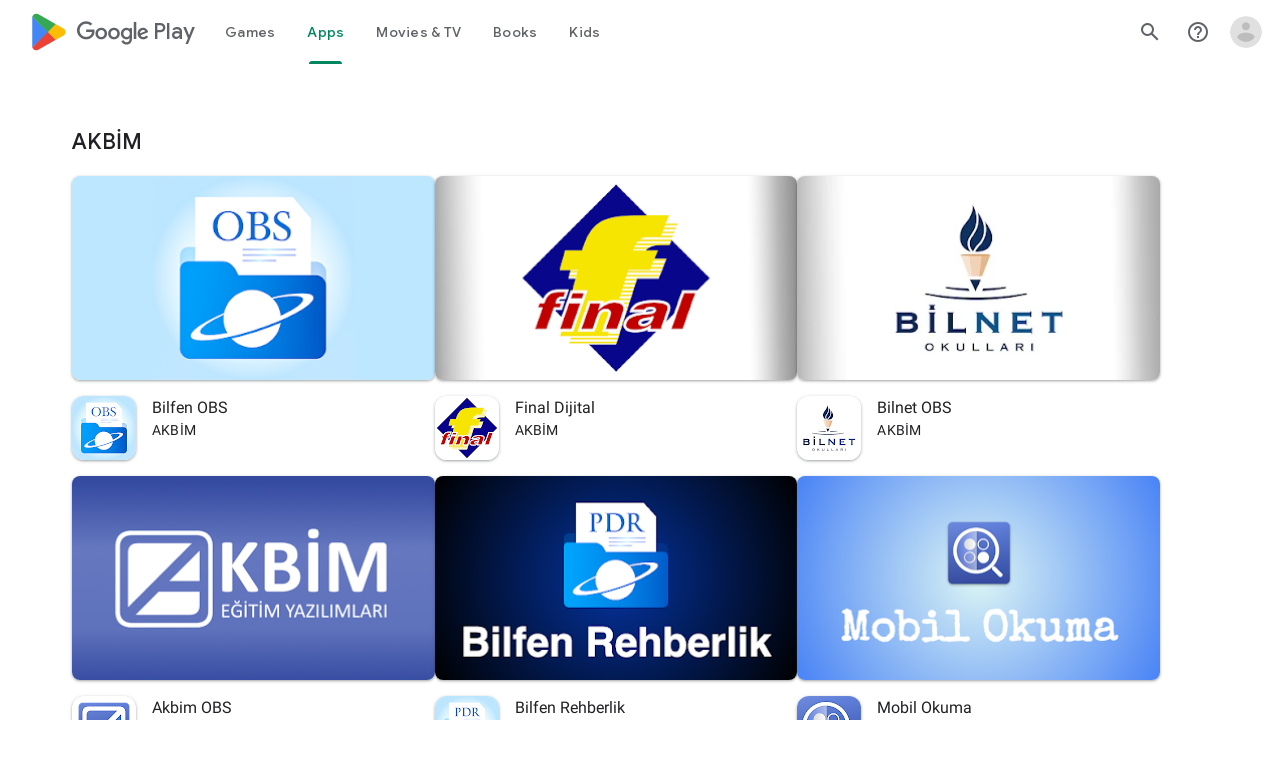

--- FILE ---
content_type: text/javascript; charset=UTF-8
request_url: https://www.gstatic.com/_/boq-play/_/js/k=boq-play.PlayStoreUi.en_US.htzseK6CfTs.2021.O/ck=boq-play.PlayStoreUi.gPUkL9eXmbA.L.B1.O/am=G5Y7gD3vDwAASTDg98R_2BY/d=1/exm=A7fCU,ArluEf,BBI74,BVgquf,BfdUQc,EFQ78c,GkRiKb,IJGqxf,IZT63,IcVnM,JH2zc,JNoxi,JWUKXe,KUM7Z,LCkxpb,LEikZe,LvGhrf,MI6k7c,MdUzUe,MpJwZc,NwH0H,O1Gjze,O6y8ed,OTA3Ae,PHUIyb,PrPYRd,QIhFr,RMhBfe,RqjULd,RyvaUb,SdcwHb,SpsfSb,UUJqVe,Uas9Hd,Ulmmrd,V3dDOb,WO9ee,XVMNvd,Z5uLle,ZDZcre,ZwDk9d,_b,_tp,aW3pY,byfTOb,dfkSTe,e5qFLc,fI4Vwc,fPcQoe,gychg,hKSk3e,hc6Ubd,kjKdXe,lazG7b,lsjVmc,lwddkf,m9oV,mI3LFb,mdR7q,n73qwf,oEJvKc,p3hmRc,pYCIec,pjICDe,pw70Gc,rpbmN,sJhETb,soHxf,t1sulf,t8OL6d,tBvKNb,tKHFxf,vNKqzc,w9hDv,wg1P6b,ws9Tlc,xQtZb,xUdipf,ywOR5c,z5Gxfe,zbML3c,zr1jrb/excm=_b,_tp,developernamesearchview/ed=1/wt=2/ujg=1/rs=AB1caFUUX-YuGKJQyW2hmHa3XrdScr9aew/ee=EVNhjf:pw70Gc;EmZ2Bf:zr1jrb;Hs0fpd:jLUKge;JsbNhc:Xd8iUd;K5nYTd:ZDZcre;LBgRLc:SdcwHb;Me32dd:MEeYgc;NJ1rfe:qTnoBf;NPKaK:SdcwHb;NSEoX:lazG7b;Pjplud:EEDORb;QGR0gd:Mlhmy;Rdd4dc:WXw8B;SNUn3:ZwDk9d;ScI3Yc:e7Hzgb;Uvc8o:VDovNc;YIZmRd:A1yn5d;a56pNe:JEfCwb;cEt90b:ws9Tlc;d0xV3b:KoEHyd;dIoSBb:SpsfSb;dowIGb:ebZ3mb;eBAeSb:zbML3c;iFQyKf:QIhFr;ikbPFc:UfnShf;lOO0Vd:OTA3Ae;nAu0tf:z5Gxfe;oGtAuc:sOXFj;pXdRYb:MdUzUe;qQEoOc:KUM7Z;qafBPd:yDVVkb;qddgKe:xQtZb;sgjhQc:bQAegc;wR5FRb:O1Gjze;wZnI8b:Oh9t6d;xqZiqf:BBI74;yEQyxe:TLjaTd;yxTchf:KUM7Z;zxnPse:GkRiKb/dti=1/m=sOXFj,q0xTif,T0DEhd
body_size: 52209
content:
"use strict";this.default_PlayStoreUi=this.default_PlayStoreUi||{};(function(_){var window=this;
try{
var Pqa;_.$o=function(a,b){if(!Number.isFinite(a))return String(a);a=String(a);let c=a.indexOf(".");c===-1&&(c=a.length);const d=a[0]==="-"?"-":"";d&&(a=a.substring(1));return d+"0".repeat(Math.max(0,b-c))+a};
Pqa={OW:["BC","AD"],Z3:["Before Christ","Anno Domini"],y4:"JFMAMJJASOND".split(""),U4:"JFMAMJJASOND".split(""),fX:"January February March April May June July August September October November December".split(" "),tX:"January February March April May June July August September October November December".split(" "),pX:"Jan Feb Mar Apr May Jun Jul Aug Sep Oct Nov Dec".split(" "),uX:"Jan Feb Mar Apr May Jun Jul Aug Sep Oct Nov Dec".split(" "),zX:"Sunday Monday Tuesday Wednesday Thursday Friday Saturday".split(" "),
X4:"Sunday Monday Tuesday Wednesday Thursday Friday Saturday".split(" "),rX:"Sun Mon Tue Wed Thu Fri Sat".split(" "),W4:"Sun Mon Tue Wed Thu Fri Sat".split(" "),z4:"SMTWTFS".split(""),V4:"SMTWTFS".split(""),qX:["Q1","Q2","Q3","Q4"],nX:["1st quarter","2nd quarter","3rd quarter","4th quarter"],KN:["AM","PM"],FB:["EEEE, MMMM d, y","MMMM d, y","MMM d, y","M/d/yy"],pJ:["h:mm:ss\u202fa zzzz","h:mm:ss\u202fa z","h:mm:ss\u202fa","h:mm\u202fa"],KW:["{1} 'at' {0}","{1} 'at' {0}","{1}, {0}","{1}, {0}"],YI:6,
xna:[5,6],VN:5};_.ap=Pqa;_.ap=Pqa;var Rqa;_.Qqa=RegExp("^((?:[-+]\\d*)?\\d{4})(?:(?:-?(\\d{2})(?:-?(\\d{2}))?)|(?:-?(\\d{3}))|(?:-?W(\\d{2})(?:-?([1-7]))?))?$");_.bp=function(a,b){switch(b){case 1:return a%4!=0||a%100==0&&a%400!=0?28:29;case 5:case 8:case 10:case 3:return 30}return 31};
_.dp=function(a,b,c){typeof a==="number"?(this.date=Rqa(a,b||0,c||1),cp(this,c||1)):_.If(a)?(this.date=Rqa(a.getFullYear(),a.getMonth(),a.getDate()),cp(this,a.getDate())):(this.date=new Date(_.Pf()),a=this.date.getDate(),this.date.setHours(0),this.date.setMinutes(0),this.date.setSeconds(0),this.date.setMilliseconds(0),cp(this,a))};Rqa=function(a,b,c){b=new Date(a,b,c);a>=0&&a<100&&b.setFullYear(b.getFullYear()-1900);return b};_.l=_.dp.prototype;_.l.xF=_.ap.YI;_.l.CK=_.ap.VN;
_.l.clone=function(){const a=new _.dp(this.date);a.xF=this.xF;a.CK=this.CK;return a};_.l.getFullYear=function(){return this.date.getFullYear()};_.l.getYear=function(){return this.getFullYear()};_.l.getMonth=function(){return this.date.getMonth()};_.l.getDate=function(){return this.date.getDate()};_.l.getTime=function(){return this.date.getTime()};_.l.getDay=function(){return this.date.getDay()};_.l.getUTCFullYear=function(){return this.date.getUTCFullYear()};_.l.getUTCMonth=function(){return this.date.getUTCMonth()};
_.l.getUTCDate=function(){return this.date.getUTCDate()};_.l.getUTCDay=function(){return this.date.getDay()};_.l.getUTCHours=function(){return this.date.getUTCHours()};_.l.getUTCMinutes=function(){return this.date.getUTCMinutes()};_.l.getTimezoneOffset=function(){return this.date.getTimezoneOffset()};_.l.set=function(a){this.date=new Date(a.getFullYear(),a.getMonth(),a.getDate())};_.l.setFullYear=function(a){this.date.setFullYear(a)};_.l.setYear=function(a){this.setFullYear(a)};_.l.setMonth=function(a){this.date.setMonth(a)};
_.l.setDate=function(a){this.date.setDate(a)};_.l.setTime=function(a){this.date.setTime(a)};_.l.setUTCFullYear=function(a){this.date.setUTCFullYear(a)};_.l.setUTCMonth=function(a){this.date.setUTCMonth(a)};_.l.setUTCDate=function(a){this.date.setUTCDate(a)};
_.l.add=function(a){if(a.na||a.ka){var b=this.getMonth()+a.ka+a.na*12,c=this.getYear()+Math.floor(b/12);b%=12;b<0&&(b+=12);const d=Math.min(_.bp(c,b),this.getDate());this.setDate(1);this.setFullYear(c);this.setMonth(b);this.setDate(d)}a.Pm&&(c=this.getYear(),b=c>=0&&c<=99?-1900:0,c=new Date(c,this.getMonth(),this.getDate(),12),a=new Date(c.getTime()+a.Pm*864E5),this.setDate(1),this.setFullYear(a.getFullYear()+b),this.setMonth(a.getMonth()),this.setDate(a.getDate()),cp(this,a.getDate()))};
_.l.xI=function(a){var b=this.getFullYear();const c=b<0?"-":b>=1E4?"+":"";return[c+_.$o(Math.abs(b),c?6:4),_.$o(this.getMonth()+1,2),_.$o(this.getDate(),2)].join(a?"-":"")};_.l.equals=function(a){return!(!a||this.getYear()!=a.getYear()||this.getMonth()!=a.getMonth()||this.getDate()!=a.getDate())};_.l.toString=function(){return this.xI()};var cp=function(a,b){a.getDate()!=b&&a.date.setUTCHours(a.date.getUTCHours()+(a.getDate()<b?1:-1))};_.dp.prototype.valueOf=function(){return this.date.valueOf()};
var Sqa,Tqa;Sqa=function(){};Tqa=function(a,b,c,d,e){a=new Date(a,b,c);d=d!==void 0?d:3;e=e||0;b=((a.getDay()+6)%7-e+7)%7;return a.valueOf()+((d-e+7)%7-b)*864E5};_.ep=function(a,b,c,d,e,f){typeof a==="string"?(this.na=a=="y"?b:0,this.ka=a=="m"?b:0,this.Pm=a=="d"?b:0,this.H=a=="h"?b:0,this.O=a=="n"?b:0,this.zj=a=="s"?b:0):(this.na=a||0,this.ka=b||0,this.Pm=c||0,this.H=d||0,this.O=e||0,this.zj=f||0)};_.l=_.ep.prototype;
_.l.xI=function(a){const b=Math.min(this.na,this.ka,this.Pm,this.H,this.O,this.zj);var c=Math.max(this.na,this.ka,this.Pm,this.H,this.O,this.zj);if(b<0&&c>0)return null;if(!a&&b==0&&c==0)return"PT0S";c=[];b<0&&c.push("-");c.push("P");(this.na||a)&&c.push(Math.abs(this.na)+"Y");(this.ka||a)&&c.push(Math.abs(this.ka)+"M");(this.Pm||a)&&c.push(Math.abs(this.Pm)+"D");if(this.H||this.O||this.zj||a)c.push("T"),(this.H||a)&&c.push(Math.abs(this.H)+"H"),(this.O||a)&&c.push(Math.abs(this.O)+"M"),(this.zj||
a)&&c.push(Math.abs(this.zj)+"S");return c.join("")};_.l.equals=function(a){return a.na==this.na&&a.ka==this.ka&&a.Pm==this.Pm&&a.H==this.H&&a.O==this.O&&a.zj==this.zj};_.l.clone=function(){return new _.ep(this.na,this.ka,this.Pm,this.H,this.O,this.zj)};_.l.WC=function(){return this.na==0&&this.ka==0&&this.Pm==0&&this.H==0&&this.O==0&&this.zj==0};_.l.add=function(a){this.na+=a.na;this.ka+=a.ka;this.Pm+=a.Pm;this.H+=a.H;this.O+=a.O;this.zj+=a.zj};var Uqa,gp,Vqa;_.fp=function(a){if(typeof a=="number"){var b=new Sqa;b.qa=a;var c=a;if(c==0)c="Etc/GMT";else{var d=["Etc/GMT",c<0?"-":"+"];c=Math.abs(c);d.push(Math.floor(c/60)%100);c%=60;c!=0&&d.push(":",_.$o(c,2));c=d.join("")}b.ka=c;c=a;c==0?c="UTC":(d=["UTC",c<0?"+":"-"],c=Math.abs(c),d.push(Math.floor(c/60)%100),c%=60,c!=0&&d.push(":",c),c=d.join(""));a=Uqa(a);b.na=[c,c];b.H={mma:a,vX:a};b.O=[];return b}b=new Sqa;b.ka=a.id;b.qa=-a.std_offset;b.na=a.names;b.H=a.names_ext;b.O=a.transitions;return b};
Uqa=function(a){const b=["GMT"];b.push(a<=0?"+":"-");a=Math.abs(a);b.push(_.$o(Math.floor(a/60)%100,2),":",_.$o(a%60,2));return b.join("")};gp=function(a,b){b=Date.UTC(b.getUTCFullYear(),b.getUTCMonth(),b.getUTCDate(),b.getUTCHours(),b.getUTCMinutes())/36E5;let c=0;for(;c<a.O.length&&b>=a.O[c];)c+=2;return c==0?0:a.O[c-1]};Vqa=function(a,b){a=a.qa-gp(a,b);return a===-1440?0:a};var Yqa,ip,Xqa;_.hp=function(a){this.O=[];this.H=_.ap;typeof a=="number"?Wqa(this,a):Xqa(this,a)};Yqa=[/^'(?:[^']|'')*('|$)/,/^(?:G+|y+|Y+|u+|M+|k+|S+|E+|a+|b+|B+|h+|K+|H+|c+|L+|Q+|d+|m+|s+|v+|V+|w+|z+|Z+)/,/^[^'GyYuMkSEabBhKHcLQdmsvVwzZ]+/];ip=function(a){return a.getHours?a.getHours():0};
Xqa=function(a,b){for(Zqa&&(b=b.replace(/\u200f/g,""));b;){const c=b;for(let d=0;d<Yqa.length;++d){const e=b.match(Yqa[d]);if(e){let f=e[0];b=b.substring(f.length);d==0&&(f=="''"?f="'":(f=f.substring(1,e[1]=="'"?f.length-1:f.length),f=f.replace(/''/g,"'")));a.O.push({text:f,type:d});break}}if(c===b)throw Error("Bb`"+b);}};
_.hp.prototype.format=function(a,b){if(!a)throw Error("Cb");var c=b?(a.getTimezoneOffset()-Vqa(b,a))*6E4:0;let d=c?new Date(a.getTime()+c):a;var e=d;b&&d.getTimezoneOffset()!=a.getTimezoneOffset()&&(e=(d.getTimezoneOffset()-a.getTimezoneOffset())*6E4,d=new Date(d.getTime()+e),c+=c>0?-864E5:864E5,e=new Date(a.getTime()+c));c=[];for(let f=0;f<this.O.length;++f){const g=this.O[f].text;1==this.O[f].type?c.push($qa(this,g,a,d,e,b)):c.push(g)}return c.join("")};
var Wqa=function(a,b){let c;if(b<4)c=a.H.FB[b];else if(b<8)c=a.H.pJ[b-4];else if(b<12)c=a.H.KW[b-8],c=c.replace("{1}",a.H.FB[b-8]),c=c.replace("{0}",a.H.pJ[b-8]);else if(b===12)c=a.H.FB[0].replace(/[^EMd]*yy*[^EMd]*/,"");else if(b===13)c=a.H.FB[2].replace(/[^EMd]*yy*[^EMd]*/,"");else{Wqa(a,10);return}Xqa(a,c)},jp=function(a,b){{b=String(b);const c=a.H||_.ap;if(c.AO!==void 0&&!ara){a=[];for(let d=0;d<b.length;d++){const e=b.charCodeAt(d);a.push(48<=e&&e<=57?String.fromCharCode(c.AO+e-48):b.charAt(d))}b=
a.join("")}}return b},ara=!1,Zqa=!1,cra=function(a,b,c,d){c=c.getFullYear();c<=0&&d&&(c=1-c);return jp(a,bra(c,b))},bra=function(a,b){b==2&&(a%=100);a<0&&b++;return _.$o(a,b)},kp=function(a){if(!(a.getHours&&a.getSeconds&&a.getMinutes))throw Error("Db");},dra=function(a,b){kp(b);b=ip(b);return a.H.KN[b>=12&&b<24?1:0]},$qa=function(a,b,c,d,e,f){var g=b.length;switch(b.charAt(0)){case "G":return c=d.getFullYear()>0?1:0,g>=4?a.H.Z3[c]:a.H.OW[c];case "y":return cra(a,g,d,!0);case "Y":return c=d.getFullYear(),
e=d.getMonth(),c=Tqa(c,e,d.getDate(),a.H.VN,a.H.YI),c=(new Date(c)).getFullYear(),g==2&&(c%=100),jp(a,bra(c,g));case "u":return cra(a,g,d,!1);case "M":a:switch(c=d.getMonth(),g){case 5:g=a.H.y4[c];break a;case 4:g=a.H.fX[c];break a;case 3:g=a.H.pX[c];break a;default:g=jp(a,_.$o(c+1,g))}return g;case "k":return kp(e),jp(a,_.$o(ip(e)||24,g));case "S":return jp(a,(e.getMilliseconds()/1E3).toFixed(Math.min(3,g)).slice(2)+(g>3?_.$o(0,g-3):""));case "E":return c=d.getDay(),g>=4?a.H.zX[c]:a.H.rX[c];case "a":return dra(a,
e);case "b":return dra(a,e);case "B":return dra(a,e);case "h":return kp(e),jp(a,_.$o(ip(e)%12||12,g));case "K":return kp(e),jp(a,_.$o(ip(e)%12,g));case "H":return kp(e),jp(a,_.$o(ip(e),g));case "c":a:switch(c=d.getDay(),g){case 5:g=a.H.V4[c];break a;case 4:g=a.H.X4[c];break a;case 3:g=a.H.W4[c];break a;default:g=jp(a,_.$o(c,1))}return g;case "L":a:switch(c=d.getMonth(),g){case 5:g=a.H.U4[c];break a;case 4:g=a.H.tX[c];break a;case 3:g=a.H.uX[c];break a;default:g=jp(a,_.$o(c+1,g))}return g;case "Q":return c=
Math.floor(d.getMonth()/3),g<4?a.H.qX[c]:a.H.nX[c];case "d":return jp(a,_.$o(d.getDate(),g));case "m":return kp(e),jp(a,_.$o(e.getMinutes?e.getMinutes():0,g));case "s":return kp(e),jp(a,_.$o(e.getSeconds(),g));case "v":return(f||_.fp(c.getTimezoneOffset())).ka;case "V":return a=f||_.fp(c.getTimezoneOffset()),g<=2?a.ka:gp(a,c)>0?a.H.X3!==void 0?a.H.X3:a.H.DST_GENERIC_LOCATION:a.H.vX!==void 0?a.H.vX:a.H.STD_GENERIC_LOCATION;case "w":return c=e.getFullYear(),d=e.getMonth(),c=Tqa(c,d,e.getDate(),a.H.VN,
a.H.YI),jp(a,_.$o(Math.floor(Math.round((c-(new Date((new Date(c)).getFullYear(),0,1)).valueOf())/864E5)/7)+1,g));case "z":return a=f||_.fp(c.getTimezoneOffset()),g<4?a.na[gp(a,c)>0?2:0]:a.na[gp(a,c)>0?3:1];case "Z":return d=f||_.fp(c.getTimezoneOffset()),g<4?(g=-Vqa(d,c),a=[g<0?"-":"+"],g=Math.abs(g),a.push(_.$o(Math.floor(g/60)%100,2),_.$o(g%60,2)),g=a.join("")):g=jp(a,Uqa(Vqa(d,c))),g;default:return""}};
_.HQ=class extends _.x{constructor(a){super(a)}ot(){return _.tj(this,1,_.Vi())}Ua(a){return _.uj(this,1,a)}};_.Qh=_.HQ;
var UJb;UJb={r5:"y",Bna:"y G",CX:"MMM y",zO:"MMMM y",Cna:"MM/y",gX:"MMM d",Eka:"MMMM dd",t4:"M/d",hX:"MMMM d",u4:"MMM d, y",yO:"EEE, MMM d",wna:"EEE, MMM d, y",U3:"d",Fka:"MMM d, h:mm\u202fa zzzz"};_.aR=UJb;_.aR=UJb;
var YJb=function(a){return a%10==1&&a%100!=11?"one":a%10==2&&a%100!=12?"two":a%10==3&&a%100!=13?"few":"other"},ZJb=function(a,b){if(void 0===b){b=a+"";var c=b.indexOf(".");b=Math.min(c===-1?0:b.length-c-1,3)}c=Math.pow(10,b);b={Oga:b,f:(a*c|0)%c};return(a|0)==1&&b.Oga==0?"one":"other"},$Jb,aKb=$Jb=$Jb=YJb;var bKb,cKb=bKb=bKb=ZJb;var dKb,eKb,fKb,gKb,hKb,iKb,lKb,mKb,jKb,nKb,oKb,pKb,qKb,kKb,rKb,sKb,tKb;_.eR=function(a){this.ka=a;this.O=this.H=this.qa=null;a=_.hM;const b=_.fM;if(dKb!==a||eKb!==b)dKb=a,eKb=b,fKb=new _.jM(1);this.wa=fKb};dKb=null;eKb=null;fKb=null;gKb=RegExp("'([{}#].*?)'","g");hKb=RegExp("''","g");_.eR.prototype.format=function(a){return iKb(this,a,!1)};_.fR=function(a,b){return iKb(a,b,!0)};
iKb=function(a,b,c){if(a.ka){a.qa=[];var d=jKb(a,a.ka);a.O=kKb(a,d);a.ka=null}if(!a.O||a.O.length==0)return"";a.H=_.ua(a.qa);d=[];lKb(a,a.O,b,c,d);for(b=d.join("");a.H.length>0;)b=b.replace(a.na(a.H),String(a.H.pop()).replace("$","$$$$"));return b};
lKb=function(a,b,c,d,e){for(let q=0;q<b.length;q++){var f=void 0;switch(b[q].type){case 4:e.push(b[q].value);break;case 3:f=b[q].value;var g=a,h=e,k=c[f];k===void 0?h.push("Undefined parameter - "+f):(g.H.push(k),h.push(g.na(g.H)));break;case 2:f=b[q].value;g=a;h=c;k=d;var m=e,n=f.KJ;h[n]===void 0?m.push("Undefined parameter - "+n):(n=f[h[n]],n===void 0&&(n=f.other),lKb(g,n,h,k,m));break;case 0:f=b[q].value;mKb(a,f,c,cKb,d,e);break;case 1:f=b[q].value,mKb(a,f,c,aKb,d,e)}}};
mKb=function(a,b,c,d,e,f){var g=b.KJ,h=b.XX;const k=+c[g];isNaN(k)?f.push("Undefined or invalid parameter - "+g):(h=k-h,g=b[c[g]],g===void 0&&(d=d(Math.abs(h)),g=b[d],g===void 0&&(g=b.other)),b=[],lKb(a,g,c,e,b),c=b.join(""),e?f.push(c):(a=a.wa.format(h),f.push(c.replace(/#/g,a))))};jKb=function(a,b){const c=a.qa,d=a.na.bind(a);b=b.replace(hKb,function(){c.push("'");return d(c)});return b=b.replace(gKb,function(e,f){c.push(f);return d(c)})};
nKb=function(a){var b=0;const c=[],d=[],e=/[{}]/g;e.lastIndex=0;for(var f;f=e.exec(a);){const g=f.index;f[0]=="}"?(c.pop(),c.length==0&&(f={type:1},f.value=a.substring(b,g),d.push(f),b=g+1)):(c.length==0&&(b=a.substring(b,g),b!=""&&d.push({type:0,value:b}),b=g+1),c.push("{"))}a=a.substring(b);a!=""&&d.push({type:0,value:a});return d};oKb=/^\s*(\w+)\s*,\s*plural\s*,(?:\s*offset:(\d+))?/;pKb=/^\s*(\w+)\s*,\s*selectordinal\s*,/;qKb=/^\s*(\w+)\s*,\s*select\s*,/;
kKb=function(a,b){const c=[];b=nKb(b);for(let e=0;e<b.length;e++){const f={};if(0==b[e].type)f.type=4,f.value=b[e].value;else if(1==b[e].type){var d=b[e].value;switch(oKb.test(d)?0:pKb.test(d)?1:qKb.test(d)?2:/^\s*\w+\s*/.test(d)?3:5){case 2:f.type=2;f.value=rKb(a,b[e].value);break;case 0:f.type=0;f.value=sKb(a,b[e].value);break;case 1:f.type=1;f.value=tKb(a,b[e].value);break;case 3:f.type=3,f.value=b[e].value}}c.push(f)}return c};
rKb=function(a,b){let c="";b=b.replace(qKb,function(f,g){c=g;return""});const d={};d.KJ=c;b=nKb(b);let e=0;for(;e<b.length;){const f=b[e].value;e++;let g;1==b[e].type&&(g=kKb(a,b[e].value));d[f.replace(/\s/g,"")]=g;e++}return d};sKb=function(a,b){let c="",d=0;b=b.replace(oKb,function(g,h,k){c=h;k&&(d=parseInt(k,10));return""});const e={};e.KJ=c;e.XX=d;b=nKb(b);let f=0;for(;f<b.length;){const g=b[f].value;f++;let h;1==b[f].type&&(h=kKb(a,b[f].value));e[g.replace(/\s*(?:=)?(\w+)\s*/,"$1")]=h;f++}return e};
tKb=function(a,b){let c="";b=b.replace(pKb,function(f,g){c=g;return""});const d={};d.KJ=c;d.XX=0;b=nKb(b);let e=0;for(;e<b.length;){const f=b[e].value;e++;let g;1==b[e].type&&(g=kKb(a,b[e].value));d[f.replace(/\s*(?:=)?(\w+)\s*/,"$1")]=g;e++}return d};_.eR.prototype.na=function(a){return"\ufddf_"+(a.length-1).toString(10)+"_"};
var uKb,NKb,OKb,IKb,HKb,KKb;_.gR=function(a){let b;if(typeof a==="function")b=a;else if(typeof a==="object")b=a.constructor;else throw Error(void 0);return _.hc(c=>c instanceof b)};
uKb=function(a){switch(a){case "FULL":return 0;case "LONG":return 1;case "MEDIUM":return 2;case "MEDIUM_MONTH_DAY":return _.aR.gX;case "MEDIUM_WEEKDAY_MONTH_DAY":return _.aR.yO;case "MONTH_DAY":return _.aR.hX;case "SHORT":return 3;case "SHORT_WEEKDAY":return"EEE";case "NARROW_WEEKDAY":return"ccccc";case "YEAR_MONTH":return _.aR.zO;case "MEDIUM_MONTH_YEAR":return _.aR.CX;default:return a}};
_.hR=function(a,b){var c=a.getYear()||2E3,d=a.getMonth()||6,e=a.getDay()||15;c=new _.dp(c,d-1,e);d=a.getYear();e=a.getMonth();const f=a.getDay();if(d!==0&&e===0&&f===0?vKb.test(b):d===0&&e!==0&&f!==0?!wKb.includes(b)&&xKb.test(b):d!==0&&e!==0&&f===0?!yKb.includes(b)&&zKb.test(b):d===0||e===0||f===0||!(AKb.includes(b)||wKb.includes(b)||yKb.includes(b))&&BKb.test(b))throw Error("Se`"+b+"`"+a);a=uKb(b);CKb[b]=CKb[b]||new _.hp(a);return CKb[b].format(c)};
_.kR=function(a,b,c){if(b&&!DKb.includes(b)&&EKb.test(b))throw Error("Te`"+b);a:{var d=FKb.Kb();if(a===null||a===void 0||a==="")d=null;else{if(a)if(typeof a==="number")var e=a;else if(GKb(a))e=_.Oh(a.getSeconds())*1E3+_.oj(a,2)/1E6;else{var f=a.toString();const t=new _.iR(2E3);a=t;f=f.trim();f=f.split(f.indexOf("T")==-1?" ":"T");var g=f[0].match(_.Qqa);if(g){var h=Number(g[2]),k=Number(g[3]),m=Number(g[4]);var n=Number(g[5]);var q=Number(g[6])||1;a.setFullYear(Number(g[1]));m?(a.setDate(1),a.setMonth(0),
a.add(new _.ep("d",m-1))):n?(a.setMonth(0),a.setDate(1),h=a.getDay()||7,a.add(new _.ep("d",(h<=4?1-h:8-h)+(Number(q)+7*(Number(n)-1))-1))):(h&&(a.setDate(1),a.setMonth(h-1)),k&&a.setDate(k));n=!0}else n=!1;if(n&&!(n=f.length<2)){n=f[1];if(f=n.match(HKb))n=n.substring(0,n.length-f[0].length),f[0]==="Z"?e=0:(e=Number(f[2])*60+Number(f[3]),e*=f[1]=="-"?1:-1);if(g=n.match(IKb)){if(f){f=a.getYear();n=a.getMonth();q=a.getDate();h=Number(g[1]);k=Number(g[2])||0;m=Number(g[3])||0;const w=g[4]?Number(g[4])*
1E3:0;(g=f>=0&&f<100)&&(f+=400);f=Date.UTC(f,n,q,h,k,m,w);g&&(f-=126227808E5);a.setTime(f+e*6E4)}else a.setHours(Number(g[1])),a.setMinutes(Number(g[2])||0),a.setSeconds(Number(g[3])||0),a.setMilliseconds(g[4]?Number(g[4])*1E3:0);n=!0}else n=!1}e=n?t:null;if(!e){d=null;break a}e=e.getTime()}else e=0;b?d=c||c==0?JKb(d,e,String(b),_.fp(-c/6E4)):JKb(d,e,String(b)):(b=e,c=new Date(b),e=new _.dp,e.add(new _.ep("d",-1)),d=KKb(c,e)?"Yesterday "+JKb(d,b,jR.SHORT_TIME):JKb(d,b,KKb(c)?jR.SHORT_TIME:jR.MEDIUM_DATE))}}return d||
""};
_.lR=function(a,b="WEEKS_DAYS_MEDIUM_WITH_ROUNDED_SECONDS"){LKb(a)&&(a=_.Oh(a.getSeconds()));if(typeof a!=="number"||a<0)return"";var c=a=Math.trunc(a);const d=c%60;c=c/60|0;var e=c%60;c=c/60|0;let f=c%24,g=c;c=c/24|0;let h,k=0;b==="DAYS_MEDIUM_WITH_ROUNDED_SECONDS"?h=c:(h=c%7,k=c/7|0);if(b==="SHORT_NO_LEADING_ZERO")return a=g,b=[],a>0&&(b.push(String(a)),b.push(":"),e<10&&b.push("0")),b.push(String(e)),b.push(":"),d<10&&b.push("0"),b.push(String(d)),b.join("");c=[];if(b==="WEEKS_DAYS_MEDIUM_WITH_ROUNDED_SECONDS"||b===
"DAYS_MEDIUM_WITH_ROUNDED_SECONDS"||b==="MEDIUM_WITH_ROUNDED_SECONDS"){if(a<60)return(new _.eR("{SECONDS, plural, =1 {1 sec} other {# sec}}")).format({SECONDS:a});d>=30&&e++;e>=60&&(f++,g++,e=0)}0!==k&&b!=="MEDIUM_WITH_ROUNDED_SECONDS"&&c.push((new _.eR(b==="WEEKS_DAYS_LONG"?"{WEEKS, plural, =1 {1 week} other {# weeks}}":"{WEEKS, plural, =1 {1 wk} other {# wks}}")).format({WEEKS:k}));0!==h&&b!=="MEDIUM_WITH_ROUNDED_SECONDS"&&c.push((new _.eR("{DAYS, plural, =1 {1 day} other {# days}}")).format({DAYS:h}));
0!==f&&b!=="MEDIUM_WITH_ROUNDED_SECONDS"&&c.push((new _.eR(b==="WEEKS_DAYS_LONG"?"{HOURS, plural, =1 {1 hour} other {# hours}}":"{HOURS, plural, =1 {1 hr} other {# hr}}")).format({HOURS:f}));0!==g&&b==="MEDIUM_WITH_ROUNDED_SECONDS"&&c.push((new _.eR("{HOURS, plural, =1 {1 hr} other {# hr}}")).format({HOURS:g}));0!==e&&c.push((new _.eR(b==="WEEKS_DAYS_LONG"?"{MINUTES, plural, =1 {1 minute} other {# minutes}}":"{MINUTES, plural, =1 {1 min} other {# min}}")).format({MINUTES:e}));0!==d&&b==="WEEKS_DAYS_LONG"&&
c.push((new _.eR("{SECONDS, plural, =1 {1 second} other {# seconds}}")).format({SECONDS:d}));return c.length>0?c.join(" "):"N/A"};_.mR=function(a,b,c,d){let e=0;c&&(c==="SHORT"?e=1:c==="NARROW"&&(e=2));c="always";d===void 0||d!=="auto"&&d!=="AUTO"||(c="auto");return(new MKb(c,e)).format(a,NKb(b))};NKb=function(a){switch(a){default:case "SECOND":return 7;case "MINUTE":return 6;case "HOUR":return 5;case "DAY":return 4;case "WEEK":return 3;case "MONTH":return 2;case "QUARTER":return 1;case "YEAR":return 0}};
_.nR=function(a,b,c){b=b||"S";a=OKb(a);c=(c?OKb(c):_.Pf())-a;switch(b){case "S":return c;case "s":return c/1E3;case "m":return c/6E4;case "h":return c/36E5;case "d":return c/864E5;case "w":return c/6048E5}};OKb=function(a){if(a){if(typeof a==="number")return a;if(PKb(a))return _.Oh(a.getSeconds())*1E3+_.oj(a,2)/1E6}else return 0};
_.oR=class extends _.x{constructor(a){super(a)}getYear(){return _.oj(this,1)}setYear(a){return _.Hj(this,1,a)}getMonth(){return _.oj(this,2)}setMonth(a){return _.Hj(this,2,a)}getDay(){return _.oj(this,3)}};IKb=/^(\d{2})(?::?(\d{2})(?::?(\d{2})(\.\d+)?)?)?$/;HKb=/Z|(?:([-+])(\d{2})(?::?(\d{2}))?)$/;KKb=function(a,b){b=b||new Date(_.Pf());var c;if(c=a.getDate()==b.getDate()){c=b||new Date(_.Pf());if(b=a.getMonth()==c.getMonth())b=c||new Date(_.Pf()),b=a.getFullYear()==b.getFullYear();c=b}return c};
_.iR=function(a,b,c,d,e,f,g){this.date=typeof a==="number"?new Date(a,b||0,c||1,d||0,e||0,f||0,g||0):new Date(a&&a.getTime?a.getTime():_.Pf())};_.Yh(_.iR,_.dp);_.l=_.iR.prototype;_.l.getHours=function(){return this.date.getHours()};_.l.getMinutes=function(){return this.date.getMinutes()};_.l.getSeconds=function(){return this.date.getSeconds()};_.l.getMilliseconds=function(){return this.date.getMilliseconds()};_.l.getUTCDay=function(){return this.date.getUTCDay()};_.l.getUTCHours=function(){return this.date.getUTCHours()};
_.l.getUTCMinutes=function(){return this.date.getUTCMinutes()};_.l.setHours=function(a){this.date.setHours(a)};_.l.setMinutes=function(a){this.date.setMinutes(a)};_.l.setSeconds=function(a){this.date.setSeconds(a)};_.l.setMilliseconds=function(a){this.date.setMilliseconds(a)};
_.l.add=function(a){_.dp.prototype.add.call(this,a);a.H&&this.date.setUTCHours(this.date.getUTCHours()+a.H);a.O&&this.date.setUTCMinutes(this.date.getUTCMinutes()+a.O);a.zj&&this.date.setUTCSeconds(this.date.getUTCSeconds()+a.zj)};_.l.xI=function(a){const b=_.dp.prototype.xI.call(this,a);return a?b+"T"+_.$o(this.getHours(),2)+":"+_.$o(this.getMinutes(),2)+":"+_.$o(this.getSeconds(),2):b+"T"+_.$o(this.getHours(),2)+_.$o(this.getMinutes(),2)+_.$o(this.getSeconds(),2)};
_.l.equals=function(a){return this.getTime()==a.getTime()};_.l.toString=function(){return this.xI()};_.l.clone=function(){const a=new _.iR(this.date);a.xF=this.xF;a.CK=this.CK;return a};new _.dp(0,0,1);new _.dp(9999,11,31);var CKb={},vKb=/[QMLdhHmsSEecDFwWakKzZvVgA]/,xKb=/[GyYuQhHmsSEecDFwWakKzZvVgA]/,zKb=/[QdhHmsSEecDFwWakKzZvVgA]/,BKb=/[hHmsSakKzZvVA]/,wKb=["MONTH_DAY"],yKb=["YEAR_MONTH","MEDIUM_MONTH_YEAR"],AKb="FULL LONG MEDIUM MEDIUM_MONTH_DAY MEDIUM_WEEKDAY_MONTH_DAY NARROW_WEEKDAY SHORT SHORT_WEEKDAY".split(" ");var GKb=_.gR(_.qk),JKb=function(a,b,c,d){typeof c==="string"&&jR.hasOwnProperty(c)&&(c=jR[c]);return(a.H[c]||(a.H[c]=new _.hp(c))).format(new Date(b),d)},FKb=class{constructor(){this.H={}}static Kb(){return _.zk(FKb)}},jR={SHORT_DATE:3,SHORT_MONTH_DAY:_.aR.t4,SHORT_TIME:7,SHORT_WEEKDAY:"EEE",MEDIUM_DATE:2,MEDIUM_TIME:6,MEDIUM_MONTH:"MMM",MEDIUM_MONTH_YEAR:_.aR.CX,LONG_MONTH_YEAR:_.aR.zO,MEDIUM_WEEKDAY_MONTH_DAY:_.aR.yO,LONG_DATE:1,LONG_TIME:5,FULL_DATE:0,FULL_TIME:4,SHORT_DATE_TIME:11,MEDIUM_DATE_TIME:10,
LONG_DATE_TIME:9,MEDIUM_MONTH_DAY:_.aR.gX,LONG_MONTH_DAY:_.aR.hX,LONG_WEEKDAY:"EEEE",LONG_MONTH:"MMMM",DAY_OF_MONTH:_.aR.U3};var DKb="SHORT_DATE SHORT_MONTH_DAY SHORT_TIME SHORT_WEEKDAY SHORT_DATE_TIME MEDIUM_DATE MEDIUM_DATE_TIME MEDIUM_MONTH MEDIUM_MONTH_DAY MEDIUM_MONTH_YEAR MEDIUM_TIME MEDIUM_WEEKDAY_MONTH_DAY LONG_DATE LONG_MONTH LONG_MONTH_DAY LONG_MONTH_YEAR LONG_TIME LONG_WEEKDAY FULL_DATE FULL_TIME DAY_OF_MONTH LONG_DATE_TIME".split(" "),EKb=/.*[CDYev]+.*/;var LKb=_.gR(_.rk);_.gR(_.qk);var QKb;
QKb={T3:{Yw:{R:{"-1":"yesterday",0:"today",1:"tomorrow"},P:"one{# day ago}other{# days ago}",F:"one{in # day}other{in # days}"},qu:{R:{"-1":"yesterday",0:"today",1:"tomorrow"},P:"one{#d ago}other{#d ago}",F:"one{in #d}other{in #d}"}},d4:{Yw:{R:{0:"this hour"},P:"one{# hour ago}other{# hours ago}",F:"one{in # hour}other{in # hours}"},SHORT:{R:{0:"this hour"},P:"one{# hr. ago}other{# hr. ago}",F:"one{in # hr.}other{in # hr.}"},qu:{R:{0:"this hour"},P:"one{#h ago}other{#h ago}",F:"one{in #h}other{in #h}"}},s4:{Yw:{R:{0:"this minute"},
P:"one{# minute ago}other{# minutes ago}",F:"one{in # minute}other{in # minutes}"},SHORT:{R:{0:"this minute"},P:"one{# min. ago}other{# min. ago}",F:"one{in # min.}other{in # min.}"},qu:{R:{0:"this minute"},P:"one{#m ago}other{#m ago}",F:"one{in #m}other{in #m}"}},eX:{Yw:{R:{"-1":"last month",0:"this month",1:"next month"},P:"one{# month ago}other{# months ago}",F:"one{in # month}other{in # months}"},SHORT:{R:{"-1":"last mo.",0:"this mo.",1:"next mo."},P:"one{# mo. ago}other{# mo. ago}",F:"one{in # mo.}other{in # mo.}"},
qu:{R:{"-1":"last mo.",0:"this mo.",1:"next mo."},P:"one{#mo ago}other{#mo ago}",F:"one{in #mo}other{in #mo}"}},K4:{Yw:{R:{"-1":"last quarter",0:"this quarter",1:"next quarter"},P:"one{# quarter ago}other{# quarters ago}",F:"one{in # quarter}other{in # quarters}"},SHORT:{R:{"-1":"last qtr.",0:"this qtr.",1:"next qtr."},P:"one{# qtr. ago}other{# qtrs. ago}",F:"one{in # qtr.}other{in # qtrs.}"},qu:{R:{"-1":"last qtr.",0:"this qtr.",1:"next qtr."},P:"one{#q ago}other{#q ago}",F:"one{in #q}other{in #q}"}},
R4:{Yw:{R:{0:"now"},P:"one{# second ago}other{# seconds ago}",F:"one{in # second}other{in # seconds}"},SHORT:{R:{0:"now"},P:"one{# sec. ago}other{# sec. ago}",F:"one{in # sec.}other{in # sec.}"},qu:{R:{0:"now"},P:"one{#s ago}other{#s ago}",F:"one{in #s}other{in #s}"}},yX:{Yw:{R:{"-1":"last week",0:"this week",1:"next week"},P:"one{# week ago}other{# weeks ago}",F:"one{in # week}other{in # weeks}"},SHORT:{R:{"-1":"last wk.",0:"this wk.",1:"next wk."},P:"one{# wk. ago}other{# wk. ago}",F:"one{in # wk.}other{in # wk.}"},
qu:{R:{"-1":"last wk.",0:"this wk.",1:"next wk."},P:"one{#w ago}other{#w ago}",F:"one{in #w}other{in #w}"}},q5:{Yw:{R:{"-1":"last year",0:"this year",1:"next year"},P:"one{# year ago}other{# years ago}",F:"one{in # year}other{in # years}"},SHORT:{R:{"-1":"last yr.",0:"this yr.",1:"next yr."},P:"one{# yr. ago}other{# yr. ago}",F:"one{in # yr.}other{in # yr.}"},qu:{R:{"-1":"last yr.",0:"this yr.",1:"next yr."},P:"one{#y ago}other{#y ago}",F:"one{in #y}other{in #y}"}}};var MKb=function(a,b){this.H=QKb;this.O=!0;a&&(a=="always"?this.O=!0:a=="auto"&&(this.O=!1));this.ka=0;b&&(this.ka=b)};MKb.prototype.format=function(a,b){a:{b=RKb(this,b);switch(this.ka){case 2:if(b.qu!=void 0){b=b.qu;break a}case 1:if(b.SHORT!=void 0){b=b.SHORT;break a}default:b=b.Yw;break a}b=void 0}if(!this.O&&b&&b.R&&b.R[""+a])a=b.R[""+a];else if(b){var c=Math.abs(a);a=(new _.eR("{N,plural,"+(a>0||a==0&&1/a==Infinity?b.F:b.P)+"}")).format({N:c})}else a="";return a};
var RKb=function(a,b){switch(b){default:case 0:return a.H.q5;case 1:return a.H.K4;case 2:return a.H.eX;case 3:return a.H.yX;case 4:return a.H.T3;case 5:return a.H.d4;case 6:return a.H.s4;case 7:return a.H.R4}};var PKb=_.gR(_.qk);
_.VKb=function(a){const b=a.icon,c=a.dK,d=a.Ea,e=a.GP,f=a.nS;return _.V(_.W(),_.UKb(_.hq({Ea:"mUbCce "+(c?"p9Nwte":"fKz7Od")+(e?" YYBxpf":"")+(d?" "+d:""),content:_.T(_.V(_.T(_.W(),'<div class="'+_.S("VTBa7b")+" "+_.S("MbhUzd")+'" jsname="'+_.S("ksKsZd")+'"></div><span jsslot class="'+_.S("xjKiLb")+'"><span class="'+_.S("Ce1Y1c")+'" style="top: -'+_.S(_.Aq(f?f/2:12))+'px">'),_.P(b)),"</span></span>")},a)))};_.pR=function(a){a=a||{};return _.V(_.W(),_.VKb(_.hq({dK:!1},a)))};
_.qR=function(a,b,c,d,e,f,g,h){return _.T(_.V(_.T(_.W(),'<span class="'+_.S("DPvwYc")+(h?" "+_.S("sm8sCf"):"")+(g?" "+_.S(g):"")+'"'+(c?' title="'+_.S(c)+'"':"")+(b?' aria-label="'+_.S(_.qq(b))+'"':"")+((c||b)&&e?' role="'+_.S(e)+'"':"")+(c||b?"":' aria-hidden="true"')+(d?' jsname="'+_.S(d)+'"':"")+(f?_.uq(_.tq(f)):"")+">"),_.P(a)),"</span>")};
var XZb=class extends _.x{constructor(a){super(a)}Nc(){return _.H(this,_.Yv,7)}};_.YZb=class extends _.x{constructor(a){super(a)}H(){return _.H(this,XZb,1)}};_.YZb.prototype.ua="V4l1v";_.Mq[142707228]={Gsa:_.je(142707228,_.Lq,_.YZb)};
_.AV=class extends _.x{constructor(a){super(a)}ka(){return _.H(this,_.Xv,2)}Ba(){return _.H(this,_.Xv,3)}qa(){return _.H(this,_.Xv,4)}O(){return _.H(this,_.Xv,5)}H(){return _.H(this,_.Xv,6)}};
_.LV=function(a){let b="";switch(a){case 7:case 8:case 21:case 25:case 42:case 43:case 56:case 32:case 33:case 39:b+="drrice";break;case 9:case 17:case 54:b+="K1b9Kc";break;case 1:case 4:case 3:case 2:b+="q9QOMe"}return b};
_.X1b=function(a){return(0,_.eq)('class="'+_.S("hrTbp")+" "+_.S(a??"")+'"')};_.DW=function(a,b){return _.T(_.V(_.T(_.W(),'<div class="'+_.S("JHTxhe")+" "+_.S("IQ1z0d")+(b?" "+_.S("YjpPef"):"")+'">'),_.P(a)),"</div>")};
var e2b=class extends _.x{constructor(a){super(a)}};var f2b=class extends _.x{constructor(a){super(a)}};_.g2b=function(){var a=new _.GW;var b=new e2b;b=_.Oj(b,1,1);return _.cj(a,2,_.HW,b)};_.h2b=function(){var a=new _.GW,b=new f2b;return _.cj(a,4,_.HW,b)};_.GW=class extends _.x{constructor(a){super(a)}};_.GW.prototype.H=_.p(471);_.HW=[1,2,3,4];_.GW.prototype.ua="eKYAbf";_.Jga=_.GW;
_.ZY=function(a,b){return _.T(_.V(_.T(_.W(),'<i class="'+_.S(_.Bq(["quRWN-Bz112c","google-symbols","notranslate",b]))+"\" aria-hidden='true'"+_.uq(_.tq(""))+">"),_.P(a)),"</i>")};
_.izc=function(a,b,c,d,e,f){a=_.Hp(a);b&&(a=_.Bp(a,"merchData",b));c&&(a=_.Bp(a,"targetId",c));d&&(a=_.Bp(a,"playCountry",d));e&&(a=_.Bp(a,"hl",e));f&&(a=_.Bp(a,"clientTime",f));b=_.Ap(a.O.toString());a=_.sp(a,b,!0);return a.toString()};
_.b0=function(a,b){return(0,_.dq)(_.yq(_.izc(""+a.KG+b,a.jK??null,a.kK??null,a.hK??null,a.iK??null,a.gK??null)))};
_.nzc=function(a,b){a=a.MA;let c=(_.yU(_.DU(_.H(b,_.nv,5)))?'<link rel="alternate" href="'+_.S(_.yq(_.DU(_.H(b,_.nv,5))))+'">':"")+'<meta content="'+_.S(_.nj(b,1)?"NOODP":"NOODP, noindex")+'" name="robots">'+(b.H()?'<link rel="canonical" href="'+_.S(_.yq(a+b.H()))+'">':"");const d=b.O(),e=d.length;for(let f=0;f<e;f++){const g=d[f];c+='<link rel="alternate"'+(_.J(g,3)?' media="'+_.S(_.J(g,3))+'"':"")+' href="'+_.S(_.yq(a+g.getUrl()))+'" hreflang="'+_.S(g.H())+'">'}c+='<meta content="website" property="og:type">'+
(b.H()?'<meta property="og:url" content="'+_.S(a+b.H())+'"><meta name="twitter:url" content="'+_.S(a+b.H())+'">':"");return(0,_.O)(c)};
_.d0=function(a,b,c){const d=_.W();a=_.lq(a)?_.qq(a):"Google Play";_.T(d,'<meta property="og:title" content="'+_.S(a)+'"><title id="main-title">'+_.sq(a)+"</title>");let e=_.lq(b)?_.qq(b):"Enjoy millions of the latest Android apps, games, music, movies, TV, books, magazines & more. Anytime, anywhere, across your devices.";b=_.T(d,'<meta name="description" property="og:description" content="'+_.S(e)+'">'+(_.lq(c)?'<meta property="og:image" content="'+_.S(c)+'">':""));c=(0,_.O)('<meta name="twitter:card" content="summary_large_image"><meta name="twitter:site" content="@GooglePlay"><meta name="twitter:title" content="'+
_.S(a)+'"><meta name="twitter:description" content="'+_.S(e)+'">'+(_.lq(c)?'<meta name="twitter:image" content="'+_.S(c)+'=w600-h300-pc0xffffff-pd">':""));_.V(b,c);return d};_.ozc=function(a,b,c){_.lq(b)&&_.lq(c)?(a=_.P(c)+" - "+_.P(b)+" - "+_.P(a),a=_.V(_.W(),a)):_.lq(b)||_.lq(c)?(b=_.V(_.W(),_.P(b??c)),a=_.P(b)+" - "+_.P(a),a=_.V(_.W(),a)):a=_.P(a);return _.V(_.W(),a)};
_.mGc=function(a,b,c,d,e){return _.V(_.W(),_.VU(a,b,_.V(_.W(),_.V(_.W(),"")),void 0,"BjuOV "+(e?"XJ2H9":"kVsmme")+" "+(c?c:""),d,void 0,void 0,void 0,void 0,void 0,void 0,!1))};
_.l1=function(a){const b=Number(a);return Number.isSafeInteger(b)?b:String(a)};_.m1=function(a){if(a==null)return null;const b=Number(a);return Number.isSafeInteger(b)?b:String(a)};
_.e2=function(a,b,c,d,e){a=_.W();b=_.T(_.V(_.T(_.V(_.W(),_.P(b)),'<div class="'+_.S("VQi0fb")+" "+_.S("")+'">'),_.P(c)),"</div>");var f=f===void 0?!0:f;d=_.V(_.W(),_.tU(b,void 0,void 0,void 0,"d91Bpd",void 0,void 0,void 0,void 0,void 0,void 0,d,void 0,void 0,void 0,e,f));return _.V(a,d)};_.f2=function(a,b,c){return _.V(_.W(),_.XU(a,"Got it",void 0,b,void 0,(0,_.eq)((_.lq(c)?_.tq(c):"")+_.uq(_.pVb())+_.uq((0,_.eq)("data-mdc-dialog-action="+_.Lt("ok"))))))};
_.g2=function(a,b){return _.T(_.V(_.T(_.V(_.T(_.W(),'<div class="'+_.S("wVqUob")+'"><div class="'+_.S("ClM7O")+'">'),_.P(a)),'</div><div class="'+_.S("g1rdde")+'">'),_.P(b)),"</div></div>")};_.R("Va","",0,function(a){a=a||{};a=a.KI;const b=_.W();a!=null&&_.V(b,_.g2(_.T(_.V(_.T(_.W(),'<span itemprop="contentRating">'),_.MV(a.lb())),"</span>"),(0,_.O)("Rating")));return b});_.R("Wa","",0,function(){return _.V(_.W(),_.g2(_.V(_.W(),_.vXb("B6ueub","m46uhe")),(0,_.O)("Teacher Approved")))});
_.aTc=function(a,b,c,d,e){const f=_.W();b=_.mWb({Dd:b},a);c=_.T(_.V(_.T(_.V(_.T(_.W(),'<div class="'+_.S("XjKdFd")+'">'),_.P(c)),'</div><div class="'+_.S("sUSdNe")+'">'),_.P(d)),"</div>");d=_.W();var g=(0,_.eq)("data-mdc-dialog-initial-focus");e=_.T(_.W(),'<a href="'+_.S(_.yq(e))+'" target="_blank">');_.V(e,_.XU(a,"Learn more",void 0,b,void 0,g));_.T(e,"</a>");e=_.V(d,e);b=_.V(_.W(),_.f2(a,b));_.V(f,_.e2(a,c,_.V(e,b)));return f};
_.R("Va","",1,function(a,b){a=a||{};a=a.KI;const c=b.ys,d=_.W();a!=null&&_.V(d,_.g2(_.T(_.V(_.T(_.V(_.W(),_.pA(a)&&c==="BR"?_.rV(b,18,18,void 0,_.pA(a),"fVkJld"):""),'<span itemprop="contentRating">'),_.MV(a.lb())),"</span>"),(0,_.O)("Rating")));return d});
_.h2=function(a){return _.H(a,_.Qv,3)};
_.v2=function(a){var b=new _.FF;return _.Mj(b,1,a)};_.w2=function(a){return _.wj(a,4,_.DF)};_.x2=function(a){return _.H(a,_.nv,6)};_.y2=function(a,b){return _.dj(a,1,b)};_.z2=function(a,b){return _.dj(a,1,b)};_.A2=function(a,b){return _.ej(a,1,_.IF,b)};_.B2=function(a,b){return _.Oj(a,2,b)};_.C2=class extends _.x{constructor(a){super(a)}};_.C2.prototype.ua="BgBEid";
_.A_c=function(){return(0,_.O)("&#xE5D4;")};_.B_c=function(a,b,c,d,e,f,g,h,k,m){return _.T(_.V(_.T(_.W(),'<div class="'+_.S("JPdR6b")+(c?" "+_.S("e5Emjc"):"")+(d?" "+_.S("CblTmf"):"")+(b?" "+_.S(b):"")+'" jscontroller="'+_.S("uY3Nvd")+'" jsaction="'+_.S("IpSVtb")+":"+_.S("TvD9Pc")+";"+_.S("fEN2Ze")+":"+_.S("xzS4ub")+";"+_.S("frq95c")+":"+_.S("LNeFm")+";"+_.S("cFpp9e")+":"+_.S("J9oOtd")+"; click:"+_.S("H8nU8b")+"; mouseup:"+_.S("H8nU8b")+"; keydown:"+_.S("I481le")+"; keypress:"+_.S("Kr2w4b")+"; blur:"+_.S("O22p3e")+"; focus:"+_.S("H8nU8b")+
'" role="menu" tabindex="0"'+(e?"":" jsshadow")+(_.lq()?_.uq(_.tq()):"")+' style="position:fixed"'+(g||f?' data-stay-open-after-checked="true"':"")+(h?' data-stay-open-after-action="true"':"")+(k??!0?"":' data-back-to-cancel="false"')+(m?' data-max-height="'+_.S(m)+'"':"")+'><div class="'+_.S("XvhY1d")+'" jsaction="mousedown:'+_.S("p8EH2c")+"; touchstart:"+_.S("p8EH2c")+';"><div class="'+_.S("JAPqpe")+" "+_.S("K0NPx")+'">'),_.P(a)),"</div></div></div>")};
_.V2=function(a,b,c,d,e,f,g,h,k,m,n,q,t,w,y,z,E,B,F,K,Q,ba,fa,U){g=_.T(_.W(),'<span jsslot class="'+_.S("z80M1")+(n||m?" "+_.S("NmX0eb"):"")+(q?" "+_.S("N2RpBe"):"")+(t?" "+_.S("RDPZE"):"")+(_.lq(e)?" "+_.S("HGVH5"):"")+(y?" "+_.S(y):"")+'" jsaction="click:'+_.S("o6ZaF")+(F==null||F?"(preventDefault=true)":"")+"; mousedown:"+_.S("lAhnzb")+"; mouseup:"+_.S("Osgxgf")+"; mouseenter:"+_.S("SKyDAe")+"; mouseleave:"+_.S("xq3APb")+";"+(U?"":"touchstart:"+_.S("jJiBRc")+"; touchmove:"+_.S("kZeBdd")+"; touchend:"+
_.S("VfAz8"))+'" jsname="'+_.S("j7LFlb")+'"'+(t?' aria-disabled="true"':"")+(n||m?' aria-checked="'+(q?"true":"false")+'"':"")+(_.lq(e)?' aria-haspopup="true"':"")+(ba?' data-disabled-tooltip="'+_.S(ba)+'"':"")+(fa?' data-tooltip-position="'+_.S(fa)+'"':"")+(g?' aria-describedby="'+_.S(g)+'"':"")+' aria-label="');h=_.V(_.W(),_.lq(h)?_.P(h):_.V(_.T(_.V(_.W(),_.P(a)),k?" "+_.P(k):""),_.lq(f)?_.V(_.T(_.W()," "),_.P(f)):""));k=m?"menuitemradio":n?"menuitemcheckbox":"menuitem";K=K?' jslog="'+_.S(K)+'"':
Q?' jslog="'+_.S(Q)+"; track:"+_.S("JIbuQc")+'"':"";a=_.V(_.T(_.V(_.T(g,_.S(_.qq(h))+'" role="'+k+'" tabindex="-1"><div class="'+_.S("aBBjbd")+" "+_.S("MbhUzd")+'" jsname="'+_.S("ksKsZd")+'"></div>'),_.lq(z)?_.T(_.V(_.T(_.W(),'<div class="'+_.S("PCdOIb")+" "+_.S("Ce1Y1c")+'" aria-hidden="true">'),_.P(z)),"</div>"):""),'<div class="'+_.S("uyYuVb")+" "+_.S("oJeWuf")+'"'+(b?' jscontroller="'+_.S(b)+'"':"")+(c?' jsaction="'+_.S(c)+'"':"")+(d?' jsname="'+_.S(d)+'"':"")+(w?' id="'+_.S(w)+'"':"")+(_.lq(E)?
_.uq(_.tq(E)):"")+(B?' sync-action="true"':"")+K+">"+(n||m?'<div class="'+_.S("O7wNO")+'"></div>':"")),_.lq(a)?_.T(_.V(_.T(_.W(),'<div class="'+_.S("jO7h3c")+'">'),_.P(a)),"</div>"):"");_.lq(e)?(b=_.W(),c=(0,_.O)("&#xE5DF;"),b=_.qR(_.V(b,c),void 0,void 0,void 0,void 0,void 0,"J0XlZe",!0)):b="";_.T(_.V(_.T(_.V(_.V(a,b),_.lq(f)?_.T(_.V(_.T(_.W(),'<div class="'+_.S("a9caSc")+" "+_.S("HhLEze")+'">'),_.P(f)),"</div>"):""),"</div>"),_.lq(e)?_.P(e):""),"</span>");return g};
var E_c,C_c;_.D_c=function(a,b){var c=a.disabled;c=c===void 0?!1:c;const d=a.zV;return _.V(_.W(),C_c(_.hq({disabled:c,jscontroller:"fdeHmf",attributes:(0,_.eq)(d?'data-single-select="true"':""),jsaction:d?"jzJ2q:RgMCxe":""},a),b))};
E_c=function(a,b){const c=a.label,d=a.menu,e=a.fV,f=a.eV,g=a.qH;return _.V(_.W(),C_c(_.hq({label:e?e:c,ariaLabel:f,jscontroller:"M6tyDd",attributes:(0,_.eq)('data-default-label="'+_.S(c)+'" data-menu-when-selected="'+_.S(g?"true":"false")+'"'),bP:_.V(_.V(_.W(),_.zN("arrow_drop_down")),_.lq(d)?_.T(_.V(_.T(_.W(),'<div jsname="'+_.S("xl07Ob")+'" style="display:none" aria-hidden="true">'),_.P(d)),"</div>"):""),jsaction:"JIbuQc:bjunf;"},a),b))};
_.F_c=function(a,b){const c=a.ud;return _.V(_.W(),C_c(_.hq({ud:c},a),b))};
C_c=function(a,b){var c=a.label,d=a.disabled,e=d===void 0?!1:d,f=a.ariaLabel,g=a.bP,h=a.selected,k=a.ud,m=a.Ea,n=a.attributes,q=a.icon,t=a.Cs;d=_.W();var w=_.W();var y=_.nq("Zb")(null,b);w=_.T(_.V(w,y),'<div class="'+_.S("kW9Bj")+'" aria-hidden="true">');q=_.nq("$b")({icon:q,Cs:t,selected:h},b);q=_.hq({disabled:e,content:_.T(_.V(_.T(_.V(w,q),'<span class="'+_.S("ypTNYd")+'" jsname="'+_.S("ODzDMd")+'">'+_.P(c)+"</span>"),_.lq(g)?_.P(g):""),"</div>"),Ea:(h?" KKjvXb":"")+" "+(m??""),attributes:(0,_.eq)('aria-label="'+
_.S(f?f:c)+'"'+(_.lq(k)?h?' aria-current="true"':"":' tabindex="0" aria-pressed="'+_.S(h?"true":"false")+'"')+_.uq(_.tq(n??"")))},a);c=q.content;m=q.Ea;a=q.disabled;n=q.small;e=q.jscontroller;f=q.jsaction;g=q.ud;h=q.jslog;k=q.attributes;q=q.id;t=a===void 0?!1:a;a=_.W();m="D3Qfie "+_.nq("bc")(null,b)+(n?" UQI9cd":"")+(t?" RDPZE":"")+(m?" "+m:"");_.lq(g)?b=_.nq("ac")({content:c,ud:g,Ea:m,attributes:k},b):(c=_.V(_.T(_.W(),'<div role="button"'+(q?' id="'+_.S(q)+'"':"")+' class="'+_.S(m)+'"'+(h?' jslog="'+
_.S(h)+'"':"")+(e?' jscontroller="'+_.S(e)+'"':"")+(t?"":' jsaction="click:'+_.S("cOuCgd")+"; mousedown:"+_.S("UX7yZ")+"; mouseup:"+_.S("lbsD7e")+"; mouseenter:"+_.S("tfO1Yc")+"; mouseleave:"+_.S("JywGue")+"; touchstart:"+_.S("p6p2H")+"; touchmove:"+_.S("FwuNnf")+"; touchend:"+_.S("yfqBxc")+"; touchcancel:"+_.S("JMtRjd")+"; focus:"+_.S("AHmuwe")+"; blur:"+_.S("O22p3e")+"; contextmenu:"+_.S("mg9Pef")+";"+_.S(f??"")+'"')+_.uq(_.tq(k??""))+">"),c),b=_.nq("cc")(null,b),b=_.T(_.V(c,b),"</div>"));_.V(a,
b);return _.V(d,a)};_.R("Zb","",0,function(){return(0,_.O)('<div class="'+_.S("Gggmbb")+'" aria-hidden="true"></div>')});_.R("$b","",0,function(a){a=a||{};a=a.icon;return _.T(_.V(_.T(_.W(),'<span class="'+_.S("c6xzBd")+(_.lq(a)?"":" "+_.S("jv2yne"))+'" jsname="'+_.S("o9vyuc")+'">'),_.P(a??"")),"</span>")});_.R("ac","",0,function(a){const b=a.ud,c=a.content,d=a.Ea;a=a.attributes;return _.T(_.V(_.T(_.W(),"<a"+(d?' class="'+_.S(d)+'"':"")+' href="'+_.S(_.yq(b))+'"'+_.uq(_.tq(a??""))+">"),_.P(c)),"</a>")});
_.R("bc","",0,function(){return"VfPpkd-ksKsZd-XxIAqe"});_.W2=function(a,b,c,d,e,f){const g=_.W();var h=_.bj(b,_.IF,1,_.Vi()),k=h.length===1&&!c;b="kofMvc "+_.nq("ec")({vF:b},a);c=(0,_.eq)(k?"data-expanded-toggles=true":"");const m=_.W();if(k){h=_.GF(h[0]);k=h.length;for(var n=0;n<k;n++){var q=h[n];_.V(m,G_c(_.V(_.W(),H_c(a,q,b,!0,d)),e,_.nq("dc")(null,a)))}}else for(k=h.length,n=0;n<k;n++){q=h[n];var t=_.EU(_.Qi(q,5,void 0,void 0,_.wd));t="174271; 1:"+(t?"6080|"+t:"6080")+"; track:impression,click;";_.V(m,G_c(_.V(_.W(),_.GF(q).length===1&&_.HF(q)==null?
H_c(a,_.GF(q)[0],b+(q.yC()?" KuPXpe":""),!1,d,(0,_.eq)('jslog="'+_.S(t)+'"'+(q.yC()?' target="_blank"':""))):I_c(a,q,b,d)),e,_.nq("dc")(null,a)))}a=_.T(_.V(_.T(_.W(),'<div jsmodel="'+_.S("b7Ourf")+'" jscontroller="'+_.S("wW2D8b")+'" jsaction="'+_.S("rcuQ6b")+":"+_.S("BZEmlb")+";"+_.S("JIbuQc")+":"+_.S("TmtE8e")+'"'+(_.lq(c)?_.uq(_.tq(c)):"")+(f!=null?" ssk='"+_.S(_.gq("ZsD12")+f)+"'":"")+">"),e?_.sV({Ea:"rE4BKe",ZG:!0,Jg:f,content:_.V(_.W(),_.P(m))}):_.T(_.V(_.T(_.W(),'<div class="'+_.S("b6SkTb")+
'">'),_.P(m)),"</div>")),"</div>");_.V(g,a);return g};_.R("ec","",0,function(a){let b="";switch(_.rj(a.vF,2)){case 1:b+=" mrSlsb";break;case 2:b+=" EFMXQ";break;case 3:b+=" NWM5Eb";break;case 4:b+=" ArLwsf"}return b});
var G_c=function(a,b,c){return _.V(_.W(),b?_.tV(_.V(_.W(),a),c):a)},H_c=function(a,b,c,d,e,f){const g=_.W(),h=_.V(_.W(),J_c(a,b)),k=_.V(_.W(),_.nq("fc")({Ea:"Ka7T4c"},a));_.V(g,_.yU(_.DU(_.x2(b)))?_.F_c({label:b.jc(),ariaLabel:b.vd(),ud:_.DU(_.x2(b)),selected:_.nj(b,5),icon:h,Cs:k,Ea:c,small:e,attributes:f},a):_.D_c({id:b.getId(),label:b.jc(),ariaLabel:b.vd(),selected:_.nj(b,5),icon:h,Cs:k,Ea:c,zV:d,small:e},a));return g},I_c=function(a,b,c,d){const e=_.W(),f=_.GF(b).filter(q=>_.nj(q,5))[0];var g=
_.GF(b).filter(q=>_.w2(q)||_.EF(q))[0]?"1":"";const h=_.V(_.W(),_.nq("fc")({Ea:"Ka7T4c"},a)),k=_.V(_.W(),_.HF(b)?K_c(_.HF(b).jc(),_.HF(b).vd(),!1,_.V(_.W(),J_c(a,_.HF(b))),(0,_.eq)('data-filter-id="'+_.S(_.HF(b).getId())+'" data-deselect-chip="true"'),_.DU(_.x2(_.HF(b)))):""),m=_.GF(b),n=m.length;for(let q=0;q<n;q++){const t=m[q];_.V(k,K_c(t.jc(),t.vd(),_.nj(t,5),_.V(_.W(),J_c(a,t)),(0,_.eq)('data-filter-id="'+_.S(t.getId())+'"'),_.DU(_.x2(t))))}g=_.V(_.W(),_.B_c(k,"ah7Sve",!0,g==="1",void 0,void 0,
void 0,void 0,void 0,450));_.V(e,E_c({id:f?.getId(),label:_.J(b,3),fV:f?.O()?f.O():f?.jc(),eV:f?.vd(),qH:!0,icon:_.V(_.W(),f?J_c(a,f):""),Cs:h,selected:f!=null,Ea:c,small:d,menu:g},a));return e},K_c=function(a,b,c,d,e,f){const g=_.W();a=_.V(_.W(),_.V2(a,void 0,void 0,void 0,void 0,void 0,void 0,b,void 0,!0,void 0,c,void 0,void 0,"KnEF3e",d,e,void 0,f==null));_.V(g,_.lq(f)?_.T(_.V(_.T(_.W(),'<a href="'+_.S(_.yq(f))+'">'),a),"</a>"):a);return g},J_c=function(a,b){let c;_.w2(b)?c=_.w2(b)==="head_mounted_device"?
'<i class="google-symbols notranslate '+_.S("Ka7T4c")+'" aria-hidden="true">'+_.oq(_.w2(b))+"</i>":_.zN(_.w2(b),void 0,void 0,void 0,"Ka7T4c"):_.EF(b)?c=_.rV(a,16,16,void 0,_.EF(b),"zhWc7e"):c="";return _.V(_.W(),c)};
_.o1c=function(a){return _.V(_.W(),a!=null&&a.O()>0?_.T(_.V(_.T(_.W(),'<div class="'+_.S("pf5lIe")+'">'),_.n1c(a.O(),"L0jl5e bUWb7c","vQHuPe bUWb7c",a.H())),"</div>"):"")};
_.n1c=function(a,b,c,d){var e=Math.floor(a);d='<div aria-label="'+_.S(_.zW(d??""+a))+'" role="img">';const f=a-e;e=Math.max(0,Math.ceil(e));for(let g=0;g<e;g++)d+='<div class="'+_.S(c)+'"></div>';d+=f>0?'<div class="'+_.S(b)+" "+_.S("cm4lTe")+'"><div class="'+_.S(c)+" "+_.S("D3FNOd")+'" style="width: '+_.S(_.Aq(f*100))+'%"></div></div>':"";a=Math.max(0,Math.ceil(5-Math.ceil(a)));for(c=0;c<a;c++)d+='<div class="'+_.S(b)+'"></div>';return(0,_.O)(d+"</div>")};
_.p1c=function(a){let b="";if(a!=null&&_.Ph(a.H())>0){let c=_.fR(new _.eR("{COUNT,plural,=1{1 rating}other{{LOCALIZED_COUNT} ratings}}"),{COUNT:_.Ph(a.H()),LOCALIZED_COUNT:""+a.O()});b+='<span class="'+_.S("")+'" aria-label="'+_.S(c)+'">'+_.oq(a.O())+"</span>"}return(0,_.O)(b)};
_.I3=function(a){return(a=a.km())?a.H()?.H()||a.ka()?.O()?2:a.H()?.O()||a.ka()?.H()?1:0:0};
_.c4=function(a,b,c=!0){const d=_.tg("DMjf6c").Wb(!1),e=_.vm(_.tg("Qg1lib"),_.HQ,new _.HQ);b=b?.O()??!1;c=!c||d;a=e.ot().includes(a);return b&&c&&!a};_.Iad=function(a,b){const c=_.tg("DMjf6c").Wb(!1),d=_.vm(_.tg("Qg1lib"),_.HQ,new _.HQ);b=b?.H()?.H()??!1;a=d.ot().includes(a);return b&&c&&a};
var Fbd;Fbd=class extends _.x{constructor(a){super(a)}getType(){return _.rj(this,1)}Je(a){return _.Oj(this,1,a)}};_.j4=class extends _.x{constructor(a){super(a)}H(){return _.H(this,Fbd,1)}};_.j4.prototype.ua="qVWwoe";


_.dcd=function(){return(0,_.O)('<svg width="256" height="256" viewBox="0 0 256 256" fill="none" xmlns="http://www.w3.org/2000/svg"><path d="M2.048 49.9839C45.7805 28.1676 89.3517 36.0524 133.443 42.8236C173.176 48.9266 213.356 54.2335 253.952 33.9839V206.016C210.22 227.832 166.648 219.947 122.557 213.176C82.8237 207.073 42.6445 201.766 2.048 222.016V49.9839Z" fill="#002395"/><path d="M2.048 49.9839C45.7805 28.1676 89.3517 36.0524 133.443 42.8236C173.176 48.9266 213.356 54.2335 253.952 33.9839V120C210.22 141.816 166.648 133.931 122.557 127.16C82.8237 121.057 42.6445 115.75 2.048 136V49.9839Z" fill="#DE3831"/><path d="M2.048 49.9839C43.648 57.6306 85.1123 92.0728 128 128C86.4589 149.937 44.7514 171.54 2.048 222.016V49.9839Z" fill="black"/><path d="M2.048 49.984C18.711 41.6717 35.3485 37.6115 52.5133 36.2163C80.2176 52.928 107.917 76.7872 136.481 100.634C175.132 106.499 214.144 111.186 253.952 91.328V148.672C215.127 168.041 176.474 164.045 136.481 157.978C108.767 172.692 81.0368 186.493 52.5133 208.248C35.8605 209.603 19.2026 213.458 2.048 222.016V187.553C26.967 158.098 51.8682 138.222 77.5347 121.956C52.6618 103.744 27.6915 89.1622 2.048 84.4467V49.984Z" fill="white"/><path d="M2.048 49.9839C43.648 57.6306 85.1123 92.0728 128 128C86.4589 149.937 44.7514 171.54 2.048 222.016V49.9839Z" fill="black"/><path d="M2.048 49.9839C43.648 57.6306 85.1123 92.0728 128 128C86.4589 149.937 44.7514 171.54 2.048 222.016V187.553C26.967 158.098 51.8682 138.222 77.5347 121.956C52.6618 103.744 27.6915 89.1621 2.048 84.4466V49.9839Z" fill="#FFB612"/><path d="M2.048 49.9838C12.0499 44.9944 22.0339 41.5307 32.3328 39.2241C65.5872 54.5432 98.8058 82.8952 133.094 111.583C172.851 117.693 213.002 123.223 253.952 102.797V137.203C214.003 157.133 174.244 152.315 133.094 145.989C99.8451 163.584 66.5395 180.293 32.3328 211.256C22.336 213.496 12.3494 216.878 2.048 222.016V201.344C33.6358 164.004 65.1853 142.116 97.7152 123.694C66.2195 98.5035 34.5318 76.6308 2.048 70.6558V49.9838Z" fill="#007A4D"/><path opacity="0.2" d="M2.048 49.9839C45.7805 28.1676 89.3517 36.0524 133.443 42.8236C173.176 48.9266 213.356 54.2335 253.952 33.9839V206.016C210.22 227.832 166.648 219.947 122.557 213.176C82.8237 207.073 42.6445 201.766 2.048 222.016V49.9839ZM10.048 54.9477V209.7C88.5274 176.865 166.51 234.286 245.952 201.052V46.3C167.473 79.1346 89.4899 21.7138 10.048 54.9477Z" fill="#1A1A1A"/></svg>')};
_.ecd=function(){return(0,_.O)('<svg xmlns="http://www.w3.org/2000/svg" width="256" height="256" viewBox="0 0 20 20" fill="none"><path d="M4.41669 14.9792L4.41669 7.91667L5.66669 7.91667L5.66669 14.9792L4.41669 14.9792ZM9.45835 14.9792L9.45835 7.91667L10.7084 7.91667L10.7084 14.9792L9.45835 14.9792ZM1.66669 17.4792L1.66669 16.2292L18.3334 16.2292L18.3334 17.4792L1.66669 17.4792ZM14.3334 14.9792L14.3334 7.91667L15.5834 7.91667L15.5834 14.9792L14.3334 14.9792ZM1.66669 6.66667L1.66669 5.5625L10 0.8125L18.3334 5.5625L18.3334 6.66667L1.66669 6.66667ZM4.45835 5.41667L15.5417 5.41667L10 2.25L4.45835 5.41667Z" fill="black"/></svg>')};
_.R("Mc","",1,function(a){var b=a.Fd;a=_.W();if(_.H(b,_.j4,169)?.H()?.getType()===1){const d=_.T(_.W(),'<span aria-label="Government App">');_.V(d,_.MV("Government"));b=_.T(d,"</span>");var c=_.T(_.V(_.T(_.W(),'<div jscontroller="'+_.S("OuYqRc")+'" jsaction="click:'+_.S("CnOdef")+'" jslog="228772; 1:17801; track:click;" class="'+_.S("rXZODf")+'" role="button" tabindex="0" aria-label="'+_.S("More info about the Government badge")+'">'),_.zN("info",void 0,void 0,void 0,"oUaal")),"</div>");_.V(b,c);
_.V(a,_.g2(_.T(_.V(_.T(_.W(),'<div jslog="228772; 1:17686; track:impression;">'),_.AN(_.V(_.W(),_.ecd()),void 0,"J3Ldd")),"</div>"),d))}return a});
_.R("Lc","",1,function(a,b){a=a.Fd;var c=b.ys;b=_.W();if(_.H(a,_.j4,169)?.H()?.getType()===2&&c==="ZA"){const d=_.T(_.W(),'<span aria-label="South African Made">');_.V(d,_.MV("ZA Made"));a=_.T(d,"</span>");c=_.T(_.V(_.T(_.W(),'<div jscontroller="'+_.S("kLjOgf")+'" jsaction="click:'+_.S("CnOdef")+'" jslog="220428; 1:17800; track:click;" class="'+_.S("wtp1uf")+'" role="button" tabindex="0" aria-label="'+_.S("More info about the South African made badge")+'">'),_.zN("info",void 0,void 0,void 0,"oUaal")),
"</div>");_.V(a,c);_.V(b,_.g2(_.T(_.V(_.T(_.W(),'<div jslog="220428; 1:17689; track:impression;">'),_.AN(_.V(_.W(),_.dcd()),void 0,"cqs0qd")),"</div>"),d))}return b});
_.xv.prototype.H=_.r(86,function(){return _.H(this,_.qv,1)});
_.Vv.prototype.O=_.r(105,function(){return _.I(this,4)});_.l4=class extends _.x{constructor(a){super(a)}};
_.Zdd=function(a,b,c,d,e,f,g){const h=_.W();_.V(h,_.rV(a,d,c,void 0,b,e,void 0,void 0,(0,_.eq)('alt="'+_.S("Screenshot Image")+'" itemprop="image"'),g,f));return h};
_.E4=function(a,b){return"Was "+a+", now reduced to "+b};
_.Ted=function(a,b,c){return(0,_.eq)(c?'jslog="'+_.S("38052; 1:223|"+_.EU(b.H()))+'; track:click,impression"':'jslog="'+_.S("36906; 1:"+(a+"|"+_.EU(b.H())))+'; track:click,impression"')};_.Ued=function(a,b){return _.V(_.W(),_.nq("Qc")(a,b))};
_.R("Qc","",0,function(a,b){const c=a.content,d=a.Ea,e=a.itemId,f=a.hi,g=a.Nh,h=a.navigation,k=a.Of,m=a.ac,n=a.Bk,q=a.Ao,t=a.ariaLabel,w=a.Uf,y=a.Mi,z=a.om,E=a.Js,B=a.small,F=a.big,K=a.disabled,Q=b.vp,ba=a.Hf,fa=a.acquireRequestValidation,U=a.yf;a=_.W();b=_.nq("Rc")({content:c,Ea:d,itemId:e,hi:f,Nh:g,navigation:h,Of:k,ac:m,Bk:n,Ao:q,ariaLabel:t,Uf:w,Mi:y,disabled:Q||K,om:z,Js:E,small:B,big:F,Hf:ba,acquireRequestValidation:fa,yf:U},b);return _.V(a,b)});
_.R("Rc","",0,function(a,b){const c=a.content,d=a.Ea,e=a.itemId,f=a.hi,g=a.Nh,h=a.navigation,k=a.Of,m=a.ac,n=a.Bk,q=a.Ao,t=a.ariaLabel,w=a.Mi,y=a.disabled,z=a.Hf,E=a.acquireRequestValidation,B=a.yf;a=_.W();h?(b=""+_.AW(b,h,void 0,!0),b=(0,_.dq)(b),_.V(a,_.FV({href:b,content:c,Ea:d,ariaLabel:t,target:"_blank",jscontroller:"Wpz5Cd",jsaction:"click:WNF3Ed",attributes:(0,_.eq)('data-item-id="'+_.S(_.mU(e))+'" data-navigation-link="'+_.S(b)+'"'+(q?' data-voucher-item-id="'+_.S(_.mU(q))+'"':"")+(k&&m?' jslog="'+
_.S("38052; 1:"+(k+"|"+_.EU(m.H())))+'; track:click,impression"':""))}))):_.V(a,_.DV({jsmodel:"UfnShf",jscontroller:"chfSwc",jsaction:"MH7vAb",content:c,Ea:d,ariaLabel:t,disabled:y,attributes:(0,_.eq)('data-item-id="'+_.S(_.mU(e))+'"'+(q?' data-voucher-item-id="'+_.S(_.mU(q))+'"':"")+(z?' data-commerce-context="'+_.S(_.mU(z))+'"':"")+(f?' data-billing-offer-id-string="'+_.S(f.H())+'"':"")+(n?' data-is-free="'+_.S(n)+'"':"")+(w?' data-require-confirmation-if-single-offer="'+_.S(w)+'"':"")+(k&&m?_.uq(_.Ted(k,
m,n)):"")+(g||B||E?' jsdata="'+(g?_.S(_.Us(g))+" ":"")+(B?_.S(_.Us(B))+" ":"")+(E?_.S(_.Us(E))+" ":"")+'"':""))}));return a});_.F4=function(a,b,c,d,e,f,g,h,k,m,n,q,t,w,y,z,E,B,F,K){var Q=_.W();a=_.nq("Sc")({content:b,itemId:c,Nh:e,hi:f,navigation:g,Of:d,ac:h,zo:k,Bk:m,ariaLabel:n,Ni:q,gA:t,Mi:w,Ea:y,om:z,small:E,big:B,Hf:F,yf:K},a);return _.V(Q,a)};
_.R("Sc","",0,function(a,b){const c=a.content,d=a.itemId,e=a.Nh,f=a.hi,g=a.navigation,h=a.Of,k=a.ac,m=a.zo,n=a.Bk,q=a.ariaLabel,t=a.Ni,w=a.gA,y=a.Mi,z=a.Ea,E=a.Hf;a=a.yf;const B=_.W();_.V(B,_.Ued({content:c,Ea:(z?z:"")+" "+_.HV()+" "+(t!=null?t:"HPiPcc")+" "+(w?"cKScvc":"IfEcue"),itemId:d,Nh:e,hi:f,navigation:g,Of:h,ac:k,zo:m,Bk:n,ariaLabel:q,Mi:y,Hf:E,yf:a},b));return B});
_.G4=function(a,b,c,d,e,f,g,h,k,m,n,q,t,w,y,z){return _.V(_.W(),_.Ued({content:b,Ea:(w??"")+" YpSFl",itemId:c,hi:e,Of:f,ac:g,Ao:m,zo:n??!1,vaa:void 0,Mi:d,ariaLabel:h,Uf:k,disabled:t,Js:q,Hf:y,acquireRequestValidation:z},a))};
_.Ved=function(a,b){const c=_.W();b=b.O();if(b.length>0){_.T(c,"<span>");const f=Math.max(0,Math.ceil(b.length));for(let g=0;g<f;g++){var d=b[b.length-g-1];_.T(c,'<span itemprop="offers" itemscope itemtype="https://schema.org/Offer">');var e=""+(_.H(d,_.wv,7)?_.AW(a,_.H(d,_.wv,7)):"");e=(0,_.dq)(e);_.T(c,_.lq(e)?'<meta itemprop="url" content="'+_.S(e)+'">':"");e=_.m1(d.Ce().H().O())===0?"0":d.Ce().H().H();_.T(c,e?'<meta itemprop="price" content="'+_.S(e)+'">':"");d=_.UB(d);d=_.I(d,3);_.T(_.V(_.T(c,
d?'<meta itemprop="description" content="'+_.S(d)+'">':""),_.P("")),"</span>")}_.T(c,"</span>")}return c};_.H4=function(a,b){return _.V(_.T(_.W(),b!=null&&b.length>0?'<span class="'+_.S("y0Muaf")+'">'+_.P(b)+"</span> ":""),_.P(a))};
_.R("Qc","",1,function(a,b){const c=a.content,d=a.Ea,e=a.itemId,f=a.hi,g=a.Nh,h=a.navigation,k=a.Of,m=a.ac,n=a.Bk,q=a.Ao,t=a.ariaLabel,w=a.Uf,y=a.Mi,z=a.om,E=a.Js,B=a.small,F=a.big,K=a.disabled,Q=a.Hf,ba=a.acquireRequestValidation,fa=a.yf,U=b.vp,ha=b.yo;a=_.W();b=_.nq("Rc")({content:c,Ea:d,itemId:e,hi:f,Nh:g,navigation:h,Of:k,ac:m,Bk:n,Ao:q,ariaLabel:t,Uf:w,Mi:y,disabled:U&&ha||K,om:z,Js:E,small:B,big:F,Hf:Q,acquireRequestValidation:ba,yf:fa},b);return _.V(a,b)});
_.R("Rc","",1,function(a,b){const c=a.content,d=a.Ea,e=a.itemId;var f=a.hi;const g=a.Nh,h=a.navigation,k=a.Of,m=a.ac,n=a.Bk,q=a.Ao,t=a.ariaLabel,w=a.Uf,y=a.Mi,z=a.disabled,E=a.om,B=a.Js,F=a.small,K=a.big,Q=a.Hf,ba=a.acquireRequestValidation,fa=a.yf;a=_.W();h?(f=""+_.AW(b,h,void 0,!0),f=(0,_.dq)(f),b=E?_.WU(b,c,void 0,void 0,t,d,void 0,void 0,F,K):B?_.lWb(b,_.qq(c),void 0,t,d):_.YU(b,c,void 0,t,d,void 0,void 0,void 0,void 0,F,K),_.T(_.V(_.T(a,"<div"+_.uq(_.tq(""))+' jscontroller="'+_.S("Wpz5Cd")+'" jsaction="'+
_.S("JIbuQc")+":"+_.S("WNF3Ed")+'" data-item-id="'+_.S(_.mU(e))+'" data-navigation-link="'+_.S(f)+'"'+(q?' data-voucher-item-id="'+_.S(_.mU(q))+'"':"")+(k&&m?' jslog="'+_.S("38052; 1:"+(k+"|"+_.EU(m.H())))+'; track:click,impression"':"")+">"),b),"</div>")):(b=E?_.kWb(b,c,t,d,void 0,void 0,z,F,K):B?_.XU(b,_.qq(c),t,d,void 0,void 0,z):_.VU(b,c,void 0,t,d,void 0,(0,_.eq)(_.lq(w)?'aria-labelledby="'+_.S(w)+'"':""),z,F,K),_.T(_.V(_.T(a,"<div"+_.uq(_.tq(""))+' jscontroller="'+_.S("chfSwc")+'" jsmodel="'+
_.S("UfnShf")+'" jsaction="'+_.S("JIbuQc")+":"+_.S("MH7vAb")+'" data-item-id="'+_.S(_.mU(e))+'"'+(q?' data-voucher-item-id="'+_.S(_.mU(q))+'"':"")+(Q?' data-commerce-context="'+_.S(_.mU(Q))+'"':"")+(f?' data-billing-offer-id-string="'+_.S(f.H())+'"':"")+(n?' data-is-free="'+_.S(n)+'"':"")+(y?' data-require-confirmation-if-single-offer="'+_.S(y)+'"':"")+(k&&m?_.uq(_.Ted(k,m,n)):"")+(g||fa||ba?' jsdata="'+(g?_.S(_.Us(g))+" ":"")+(fa?_.S(_.Us(fa))+" ":"")+(ba?_.S(_.Us(ba))+" ":"")+'"':"")+">"),b),"</div>"));
return a});_.R("Sc","",1,function(a,b){const c=a.content,d=a.itemId,e=a.Nh,f=a.hi,g=a.Of,h=a.ac,k=a.zo,m=a.Mi,n=a.Ea,q=a.om,t=a.navigation,w=a.small,y=a.big,z=a.Hf;a=a.yf;const E=_.W(),B=e?.O();let F;F=e?.Qf()?.Pl()?_.E4(e.Qf().Pl(),e.Qf().Zj()):e?.Qf()?.Zj()?""+e?.Qf()?.Zj():"";_.V(E,_.Ued({content:_.V(_.V(_.W(),e?_.Ved(b,e):""),c),Nh:e,hi:f,Mi:m,navigation:t,itemId:d,Of:e?.Yb()?223:g,ac:h,zo:k,Bk:B!=null&&B.length>0&&_.m1(B[0].Ce().H().O())===0,ariaLabel:F,Ea:n??"",om:q,small:w,big:y,Hf:z,yf:a},b));return E});
_.Yed=function(a,b,c,d,e,f,g){c=c===void 0?!1:c;return _.V(_.W(),_.Xed({title:b,zI:d,LI:e,itemId:a,Ze:f,gI:!0,Ae:void 0,jo:c,content:void 0,jslog:void 0,mF:g}))};
_.Xed=function(a){const b=a.gI;var c=a.jo;c=c===void 0?!1:c;const d=a.content,e=a.itemId,f=a.zI,g=a.LI,h=a.mF,k=a.Ze,m=a.Ae,n=a.jslog;return _.V(_.W(),_.DV(_.hq({jo:c,content:d,Ea:(m?m:"MMZjL")+" "+(k??""),ariaLabel:"Play trailer",jscontroller:"HnDLGf",jsaction:"click:axChxd",jsname:"pWHZ7d",attributes:(0,_.eq)('data-should-show-kav="'+_.S(b)+'" data-trailer-url="'+_.S(_.yq(f))+'" data-web-presentation="'+_.S(g)+'" data-encrypted-payload="'+_.S(h??"")+'" data-stop-propagating-events="'+_.S(c)+'"'+
(e?' data-item-id="'+_.S(e.H())+'" data-item-type="'+_.S(e.O())+'"':"")),jslog:n},a)))};
_.Zed=function(a,b,c,d,e,f,g,h,k,m){return _.T(_.V(_.T(_.V(_.T(_.W(),'<div class="'+_.S("MSLVtf")+" "+(k?_.S(k):"")+'"'+(h?' jsname="'+_.S(h)+'"':"")+">"),_.rV(a,f,e,void 0,g??b.ig(),m)),'<div class="'+_.S("TdqJUe")+'">'),_.Yed(d,c,void 0,_.DU(b.Ac().getUrl()),_.Cv(b.Ac()),"lgooh",_.Dv(b.Ac()))),"</div></div>")};
_.I4=function(a,b,c,d){return _.T(_.V(_.T(_.W(),'<div class="'+_.S("uMConb")+" "+(d?_.S("giMhIc"):"")+" "+(b?_.S(b):"")+'"'+_.uq(_.tq(c??""))+">"),_.P(a)),"</div>")};_.J4=function(a,b){return _.T(_.V(_.T(_.W(),'<div class="'+_.S("vU6FJ")+" "+_.S(b??"")+'">'),_.P(a)),"</div>")};_.K4=function(a,b,c){return _.T(_.V(_.T(_.W(),"<div"+_.uq(_.tq(_.Eq(a,!0)))+' class="'+_.S("b8cIId")+" "+_.S("ReQCgd")+" "+_.S(b)+'"'+(c?' title="'+_.S(c)+'"':"")+">"),_.P(a)),'<div class="'+_.S("cqtbn")+'"></div></div>')};
_.$ed=function(a,b,c){return _.T(_.V(_.T(_.W(),"<div"+_.uq(_.tq(_.Eq(a,!0)))+' class="'+_.S("b8cIId")+" "+_.S(b??"")+'">'),_.P(a)),'<div class="'+_.S("cqtbn")+" "+_.S(c??"")+'"></div></div>')};_.afd=function(a,b){return _.V(_.W(),_.CW({content:_.V(_.W(),""),navigation:b,Nw:void 0,Ea:"poRVub",attributes:(0,_.eq)('aria-hidden="true" tabindex="-1"')},a))};
var bfd=function(a,b){return b&&b.H()?""+Math.round(310*_.Ph(b.H().O())/_.Ph(b.H().H())):""+a};var cfd=function(a,b,c,d){const e=_.W();c&&_.lq(b)&&(d=_.lq(d)?_.tq(d):"",a=""+_.BW({navigation:c,Nw:void 0},a),a=(0,_.eq)(a),d+=_.uq(_.tq(a))+_.uq(_.tq(_.Eq(b))),a=_.V(_.W(),_.P(b)),d=(0,_.eq)(d),d=_.T(_.V(_.T(_.W(),"<a"+_.uq(_.tq(d??""))+_.uq(_.X1b("R8zArc"))+">"),_.P(a??"")),"</a>"),_.V(e,d),_.T(e,_.oq(_.Fq(b))));return e};var efd;_.dfd=function(a,b){return _.T(_.V(_.T(_.V(_.T(_.W(),'<div class="'+_.S("jdjqLd")+'"><div class="'+_.S("ZVWMWc")+'">'),_.P(a)),'</div><div class="'+_.S("dNLKff")+'">'),_.P(b)),"</div></div>")};efd=function(a){return _.V(_.W(),(""+a).length?_.T(_.V(_.T(_.W(),"<span"+(_.lq()?_.uq(_.tq()):"")+' class="'+(_.S("T32cc")+" ")+_.S("UAO9ie")+'">'),_.P(a)),"</span>"):"")};_.ffd=function(a,b,c,d,e,f,g,h){return _.T(_.V(_.T(_.V(_.T(_.V(_.T(_.V(_.T(_.V(_.T(_.W(),'<div class="'+_.S("oQ6oV")+" "+(g?" "+_.S(g):"")+'"'+_.uq(_.tq(e??""))+'><div class="'+_.S("hkhL9e")+'">'),_.P(a)),'</div><div class="'+_.S("D0ZKYe")+" "+(h?" "+_.S(h):"")+'"><div class="'+_.S("rlnrKc")+'"><div class="'+_.S("sIskre")+'">'),_.P(b)),'</div><div class="'+_.S("wE7q7b")+'"><div class="'+_.S("i9550b")+'"><div class="'+_.S("KO5dHd")+'">'),_.P(c)),'</div><div class="'+_.S("hfWwZc")+'">'),_.P(d)),"</div></div></div>"),
_.lq(f)&&!_.iq(f,"")?_.T(_.V(_.T(_.W(),'<div class="'+_.S("YvDowd")+'">'),_.P(f)),"</div>"):""),"</div></div></div>")};var L4=function(a,b){return _.T(_.V(_.T(_.W(),'<div class="'+_.S("T9A3Nb")+" "+_.S(b??"")+'">'),_.P(a)),"</div>")};var hfd,qfd;_.R("Tc","",0,function(a,b){const c=a.uz,d=a.vz,e=a.Wz,f=a.tT,g=a.zn,h=a.az,k=a.Ep,m=a.KQ,n=a.hs,q=a.Pg,t=a.nW,w=a.NO,y=a.lP,z=a.zQ,E=a.HQ,B=a.XQ,F=a.ZS,K=a.ST,Q=a.mU,ba=a.DV,fa=a.EV,U=a.RV;a=a.XV;return _.V(_.W(),_.gfd(b,f,g,c,d,e,h,k,m,n,q,t,w,y,z,E,B,F,K,Q,ba,fa,U,a))});
_.gfd=function(a,b,c,d,e,f,g,h,k,m,n,q,t,w,y,z,E,B,F,K,Q,ba,fa,U){return _.V(_.W(),_.ffd(_.V(_.W(),hfd(a,c,b)),_.V(_.V(_.V(_.V(_.V(_.V(_.V(_.V(_.W(),m==null||_.mj(m,1)!==1&&_.mj(m,1)!==2?_.ifd(a,k):_.jfd(a,m)),_.P(U??"")),_.dfd(_.V(_.V(_.W(),_.kfd(_.V(_.V(_.W(),_.lfd(a,d,e)),_.mfd(a,h)))),_.kfd(_.V(_.V(_.W(),_.nfd(a,n)),_.P(B??"")))),_.V(_.W(),_.lq(ba)&&_.lq(z)?_.V(_.T(_.V(_.T(_.W(),'<div class="'+_.S("WIzFgc")+'">'),_.P(ba??"")),"</div>"),_.P(z??"")):_.V(_.V(_.W(),_.P(ba??"")),_.P(z??""))))),_.P(w??
"")),_.ofd(g,f)),_.pfd(q)),_.P(fa??"")),_.P(y??"")),_.V(_.V(_.V(_.W(),_.P(F??"")),_.P(E??"")),_.P(Q??"")),_.V(_.T(_.V(_.T(_.W(),'<div class="'+_.S("NznqUc")+'">'),_.P(t??"")),"</div>"),_.P(K??""))))};hfd=function(a,b,c){const d=_.T(_.W(),'<div class="'+_.S("xSyT2c")+'">');_.T(_.V(d,_.rV(a,c,c,void 0,b,"sHb2Xb",void 0,void 0,(0,_.eq)('alt="'+_.S("Cover art")+'" itemprop="image"'))),"</div>");return d};
_.ifd=function(a,b){return _.V(_.W(),b?.Va()!=null?_.T(_.V(_.T(_.W(),'<div class="'+_.S("vWpEff")+'"><meta content="'+_.S(_.DU(b.Va().getUrl()))+'" itemprop="editorsChoiceBadgeUrl">'),_.CW({content:_.V(_.W(),qfd(a,b.Va(),b.Ja(),(0,_.eq)('alt="'+_.S(b.Ja())+'" itemprop="image"'))),navigation:b.wc()},a)),"</div>"):"")};_.jfd=function(a,b){return _.T(_.V(_.T(_.W(),'<div class="'+_.S("vWpEff")+'">'),qfd(a,b.Va(),b.H(),(0,_.eq)('alt="'+_.S(_.I(b,4))+'"'))),"</div>")};
qfd=function(a,b,c,d){return _.T(_.V(_.W(),_.rV(a,14,14,void 0,b,"LgkPtd",void 0,void 0,d)),'<span class="'+_.S("dMMEE")+'">'+_.P(c)+"</span>")};_.lfd=function(a,b,c){var d=_.W();if(b!=null&&c!=null){var e=_.W();a=_.V(_.W(),cfd(a,b,c));e=efd(_.V(e,a))}else e="";return _.V(d,e)};
_.mfd=function(a,b){var c=_.W();if(b){const h=_.W(),k=b.length;for(let m=0;m<k;m++){var d=b[m],e=_.W();var f=a;var g=_.W();f=_.V(_.W(),cfd(f,d.lb(),d.wc(),(0,_.eq)('itemprop="genre"')));g=_.V(g,f);_.V(h,efd(_.V(e,g)))}a=h}else a="";return _.V(c,a)};
_.nfd=function(a,b){var c=_.W();if(b){var d={title:_.jj(b,6)?"":b.lb(),description:b.lb(),image:_.mA(b)};d=d||{};b=_.T(_.W(),'<div class="'+_.S("KmO8jd")+'">');var e=d||{};d=e.title;const f=e.description;e=e.image;a=_.T(_.V(_.W(),e?_.rV(a,56,14,void 0,e,"E1GfKc",void 0,void 0,(0,_.eq)('alt="'+_.S(f)+'"')):""),d?_.P(d):"");a=_.T(_.V(b,a),"</div>")}else a="";return _.V(c,a)};_.kfd=function(a){return _.T(_.V(_.T(_.W(),'<div class="'+_.S("qQKdcc")+'">'),_.P(a)),"</div>")};
_.ofd=function(a,b){let c="";if(a||b)c+='<div class="'+_.S("bSIuKf")+'">'+(a?_.P(a):"")+(a&&b?'<div class="'+_.S("aEKMHc")+'">&middot;</div>':""),b&&(c+="Offers in-app purchases"),c+="</div>";return(0,_.O)(c)};
_.pfd=function(a){const b=_.W();if(a){const e=a.length;for(let f=0;f<e;f++){var c=a[f];var d=c.H();c=c.O();let g='<div class="'+_.S("nP60O")+'">',h="";switch(d){case 1:h+="Nee1ef";break;case 2:h+="fDgXsf"}d=h;g+='<div class="'+_.S("fDt11e")+" "+_.S(d)+'"></div>'+_.P(c)+"</div>";d=(0,_.O)(g);_.V(b,d)}}return b};var rfd=function(a,b,c,d,e,f,g,h,k){g=_.T(_.W(),'<div jsname="'+_.S("CmYpTb")+'" class="'+_.S("JiLaSd")+" "+_.S(g)+'"><div jsname="'+_.S("pCbVjb")+'" class="'+_.S("SgoUSc")+'">');var m;k?m=_.V(_.W(),_.Zed(a,k,d,b,e,f,void 0,"WR0adb","Q4vdJd",h)):m="";b=_.V(g,m);d=_.W();k=Math.max(0,Math.ceil(c.length));for(m=0;m<k;m++){var n=m;g=a;var q=n;n=c[n];g=_.T(_.V(_.T(_.W(),'<button class="'+_.S("Q4vdJd")+'" aria-label="Open screenshot '+_.S(q)+'" jscontroller="'+_.S("DeWHJf")+'" jsaction="click:'+_.S("O1htCb")+
'" jsname="'+_.S("WR0adb")+'" data-screenshot-item-index="'+_.S(q)+'">'),_.Zdd(g,n,e,f,h,q>=2,!0)),"</button>");_.V(d,g)}return _.T(_.V(b,d),"</div></div>")};var sfd=function(a,b){a=_.V(_.W(),_.o1c(a));b=_.V(_.W(),b!=null&&_.Ph(b.H())>0?_.T(_.V(_.T(_.W(),'<span class="'+_.S("AYi5wd")+" "+_.S("TBRnV")+'">'),_.p1c(b)),'<span class="'+_.S("O3QoBc")+" "+_.S("qLorRc")+'"></span></span>'):"");return _.V(a,b)};var tfd=function(a,b){const c=a.Hb,d=a.Kg,e=a.Xe,f=a.xj,g=a.itemId,h=a.ac,k=a.navigation,m=a.Ew,n=a.Fw,q=a.zn,t=a.title,w=a.az,y=a.wu,z=a.Ep,E=a.uz,B=a.vz,F=a.Wz,K=a.Pg;var Q=_.W(),ba=_.W(),fa=_.hq({ac:h,xj:f,Xe:e,fs:g,Kg:d},c.Dn),U=fa.Ca,ha=fa.Aa,qa=fa.ac,za=fa.fs,Na=fa.xj,Ia=fa.Kg,qb=fa.Xe;const wb=_.W(),Ob=Ia?.H()??null,Gb=!qb?.Wd()&&Na?.H()===1&&Ob!=null;if(qb?.Wd()||Gb){var Vb=_.W(),nd={Xe:qb,LP:Gb,yP:Ob,itemId:_.Kt(za??U.Ka()),Of:200,ac:qa};const RJ=nd.LP,$R=nd.itemId;let MD;if(nd.Xe?.Wd()){var hb=
{itemId:$R};const Ho=hb.itemId;var Gc=_.W(),rc=_.hq({content:(0,_.O)("Installed"),itemId:Ho,Of:221},hb);var re=_.F4(b,rc.content,rc.itemId,rc.Of,rc.Nh,rc.hi,rc.navigation,rc.ac,rc.zo,rc.Bk,rc.ariaLabel,rc.Ni,rc.gA,rc.Mi,rc.Ea,rc.om,rc.small,rc.big,rc.Hf,rc.yf);MD=_.V(Gc,re)}else if(RJ){var $d=nd.yP,Xb=nd.itemId,ke=nd.Of,Af=nd.ac,pc=nd.zo,rg=nd.P5,Ie=nd.D$,Sd=nd.yda,Cg=nd.Mi,id=nd.Ea;const Ho=_.W();if($d.length>0){_.T(Ho,"<div"+(Sd?' class="'+_.S("CvoQCb")+'"':"")+">");const aS=Sd?"i3zUAc":"oocvOe";
_.V(Ho,rg!=null?_.T(_.V(_.T(_.W(),'<span class="'+_.S(aS)+'">'),_.P(rg)),"</span>"):"");const T4=Math.max(0,Math.ceil($d.length));for(let hr=0;hr<T4;hr++){const ND=$d.length-hr-1,qm=$d[ND];_.T(Ho,'<span class="'+_.S(aS)+'">');const rz=qm.O();_.T(_.V(Ho,_.F4(b,_.V(_.V(_.W(),_.Ved(b,qm)),_.H4(qm.Qf().Zj(),qm.Qf().Pl())),Xb,qm.Yb()?223:ke,qm,void 0,qm.Yb(),Af,pc,rz.length>0&&_.m1(rz[0].Ce().H().O())===0,qm.Qf().Pl()?_.E4(qm.Qf().Pl(),qm.Qf().Zj()):""+qm.Qf().Zj(),void 0,!!(Ie&&ND>0),Cg,id)),"</span>")}_.T(Ho,
"</div>")}MD=Ho}else MD="";var Bl=_.V(_.W(),MD);var SJ=_.fV({Aa:ha,body:_.V(Vb,Bl)})}else SJ="";_.V(wb,SJ);var ci=_.V(ba,wb),U4=_.W(),bS=_.hq({wu:y},c.iF),OD=bS.Aa,cS=bS.wu;var V4=_.V(_.W(),_.Ph(cS?.ka())?_.fV({Aa:OD,body:(0,_.O)(_.oq(_.CN(_.Ph(cS.ka())))+'<span class="'+_.S("ICwjUe")+'"></span>')}):"");var dS=_.V(U4,V4),W4=_.W(),eS=_.hq({xj:f},c.uH),X4=eS.Aa,TJ=eS.xj,fS=_.W();if(TJ!=null){var Y4=_.W();if(TJ.H()===8){let RJ='<div class="'+_.S("r4QVsd")+'"><span class="'+_.S("F8FTc")+'"></span>';var sz=
(0,_.O)(RJ+"Parental controls restrict access to this content.</div>")}else sz="";var gS=_.fV({Aa:X4,body:_.V(Y4,sz)})}else gS="";var Z4=_.V(fS,gS);var hS=_.V(W4,Z4),UJ=_.W();const iS=b.de;var $4=_.W();var Pv=iS.H()===2?_.T(_.V(_.T(_.W(),'<div class="'+_.S("tq79De")+'">'),sfd(m,n)),"</div>"):_.V(_.W(),sfd(m,n));var jS=_.V($4,Pv);var kS=_.V(UJ,jS),a5=_.W(),b5=_.W(),c5=_.W(),d5=_.V(_.W(),_.MV(t));var e5=_.T(_.V(_.T(_.W(),'<h1 class="'+_.S("AHFaub")+'" itemprop="name">'),_.P(d5)),"</h1>");var VJ=_.V(a5,
_.CW({content:_.V(b5,_.V(c5,e5)),navigation:k,attributes:(0,_.eq)('title="'+_.S(t)+'"'),Ea:"ibMmG"},b)),lS=_.W();const WJ=b.de,PD=_.W(),XJ=WJ.H()===2,tz=XJ?100:180;if(XJ){var zn=_.W(),uz=_.V(_.W(),hfd(b,q,tz)),Rs=_.V(_.V(_.V(_.V(_.W(),_.P(VJ??"")),L4(_.V(_.V(_.W(),_.lfd(b,E,B)),_.mfd(b,z)))),L4(_.V(_.W(),_.P(dS??"")))),L4(_.V(_.V(_.W(),_.nfd(b,K)),_.P("")))),f5=_.V(_.W(),_.P(kS??""));var mS=_.V(_.W(),L4(_.V(_.W(),_.P(f5)),"nDlEjf"));var g5=_.V(_.V(Rs,mS),L4(_.V(_.W(),_.ifd(b)))),nS=_.V(_.V(_.W(),
_.P(ci??"")),_.P("")),vz=_.V(_.W(),_.P("")),wz=_.V(_.V(_.V(_.V(_.V(_.W(),L4(_.V(_.W(),_.ofd(w,F)))),L4(_.V(_.W(),_.pfd()))),L4(_.V(_.W(),_.P("")))),L4(_.V(_.W(),_.P("")))),_.P("")),YJ=_.V(_.V(_.W(),_.P(hS??"")),_.P(""));var h5=_.T(_.V(_.V(_.V(_.V(_.T(_.V(_.T(_.V(_.T(_.W(),'<div class="'+_.S("oQ6oV")+'"'+_.uq(_.tq(""))+'><div class="'+_.S("IhQXhb")+'"><div class="'+_.S("hkhL9e")+'">'),_.P(uz)),'</div><div class="'+_.S("MxwSyf")+'">'),_.P(g5)),"</div></div>"),_.lq(nS)?_.T(_.V(_.T(_.W(),'<div class="'+
_.S("HoUVMe")+" "+_.S("VdvQIe")+'">'),_.P(nS)),"</div>"):""),_.lq(vz)?_.T(_.V(_.T(_.W(),'<div class="'+_.S("HoUVMe")+'">'),_.P(vz)),"</div>"):""),_.lq(wz)?_.T(_.V(_.T(_.W(),'<div class="'+_.S("HoUVMe")+'">'),_.P(wz)),"</div>"):""),_.lq(YJ)?_.T(_.V(_.T(_.W(),"<div>"),_.P(YJ)),"</div>"):""),"</div>");var ZJ=_.V(zn,h5)}else ZJ=_.gfd(b,tz,q,E,B,F,w,z,void 0,void 0,K,void 0,ci,void 0,void 0,dS,void 0,void 0,hS,void 0,void 0,kS,void 0,VJ);_.V(PD,ZJ);var oS=_.V(lS,PD);return _.V(Q,oS)};_.ufd=function(a,b){var c=a.Aa,d=a.Hb;a=a.he;const e=_.T(_.W(),'<div class="'+_.S("fdBm8d")+'">'),f=a.Xb()?.getItem().Bc().Ka();var g=_.W(),h=d.hq;var k=h.Aa;var m=h.Hb,n=h.he;h=_.W();var q=_.W();if(n.Xb()!=null){n={card:n,Hb:m};var t=n.card;m=_.W();switch(t.Xb().getItem().Bc().Ka().O()){case 7:n=_.hq({card:t},n);t=n.card;n=_.V(_.W(),tfd(_.hq({title:t.Xb().getItem().Ob().Ga().lb(),navigation:t.Xb().zc().wc(),Ew:t.Xb().getItem().Ob().Nc()?.xd(),Fw:t.Xb().getItem().Ob().Nc()?.H(),ac:t.Xb().zc()?.Ra(),
xj:t.Xb().getItem().Ob().we(),wu:t.Xb().getItem().Ob().Ml(),Xe:t.Xb().getItem().Ob().Wc(),itemId:t.Xb().getItem().Bc().Ka(),Kg:t.Xb().getItem().Ob().Bd(),az:t.Xb()?.getItem().Ob().Cn()?.H(),Ep:t.Xb().getItem().Ob().dj()?.Dh(),uz:t.Xb()?.getItem().Ob().ri()?.lb(),vz:t.Xb()?.getItem().Ob().ri()?.H(),Wz:_.xA(t.Xb().getItem().Ob())!=null,Pg:_.wA(t.Xb().getItem().Ob()),zn:t.Xb().getItem().Ob().Va()?.H(),eR:_.I3(t.Xb().getItem().Ob())},n),b));_.V(m,n);break;case 9:n=_.hq({card:t},n);t=n.card;n=_.V(_.W(),
tfd(_.hq({title:_.Hw(t.Xb().getItem()).Ga().lb(),navigation:t.Xb().zc().wc(),Ew:_.Hw(t.Xb().getItem()).Nc()?.xd(),Fw:_.Hw(t.Xb().getItem()).Nc()?.H(),ac:t.Xb().zc().Ra(),xj:_.Hw(t.Xb().getItem()).we(),Xe:_.Hw(t.Xb().getItem()).Wc(),itemId:t.Xb().getItem().Bc().Ka(),Kg:_.Hw(t.Xb().getItem()).Bd(),Ep:_.Hw(t.Xb().getItem()).Nl()?.Dh(),zn:_.Hw(t.Xb().getItem()).Va()?.H()},n),b));_.V(m,n);break;case 1:n=_.hq({card:t},n);t=n.card;n=_.V(_.W(),tfd(_.hq({title:_.dB(t.Xb().getItem()).Ga().lb(),navigation:t.Xb().zc().wc(),
Ew:_.dB(t.Xb().getItem()).Nc()?.xd(),Fw:_.dB(t.Xb().getItem()).Nc()?.H(),ac:t.Xb().zc()?.Ra(),xj:_.dB(t.Xb().getItem()).we(),Xe:_.dB(t.Xb().getItem()).Wc(),itemId:t.Xb().getItem().Bc().Ka(),Kg:_.dB(t.Xb().getItem()).Bd(),Ep:_.dB(t.Xb().getItem()).Nl()?.Dh(),zn:_.dB(t.Xb().getItem()).Va()?.H()},n),b));_.V(m,n);break;case 17:n=_.hq({card:t},n),t=n.card,n=_.V(_.W(),tfd(_.hq({title:_.Iw(t.Xb().getItem()).Ga().lb(),navigation:t.Xb().zc().wc(),Ew:_.Iw(t.Xb().getItem()).Nc()?.xd(),Fw:_.Iw(t.Xb().getItem()).Nc()?.H(),
ac:t.Xb().zc()?.Ra(),xj:_.Iw(t.Xb().getItem()).we(),Xe:_.Iw(t.Xb().getItem()).Wc(),itemId:t.Xb().getItem().Bc().Ka(),Kg:_.Iw(t.Xb().getItem()).Bd(),Ep:_.Iw(t.Xb().getItem()).Nl()?.Dh(),zn:_.Iw(t.Xb().getItem()).Va()?.H()},n),b)),_.V(m,n)}}else m="";k=_.V(h,_.fV({Aa:k,body:_.V(q,m)}));g=_.V(g,k);k=_.W();q=d.lF;h=q.Aa;n=q.kP;q=_.W();if((n.H().H()??[]).length>0){m=_.W();t=n.H().O();var w='<div class="'+_.S("ebLvKc")+'">';w+=_.P(t??"Why we love this")+"</div>";t=(0,_.O)(w);m=_.V(m,t);n=n.H().H();t='<ol class="'+
_.S("OKWQq")+'">';w=n.length;for(var y=0;y<w;y++){var z=n[y];t+='<li class="'+_.S("tNLK2b")+'"><span class="'+_.S("rSeg8b")+'">'+_.P(y+1)+"</span>"+_.P(z)+"</li>"}n=(0,_.O)(t+"</ol>");h=_.fV({Aa:h,body:_.V(m,n)})}else h="";h=_.V(q,h);k=_.V(k,h);k=_.V(_.W(),_.lq(k)?_.T(_.V(_.T(_.W(),'<div class="'+_.S("Dce3Vb")+'">'),k),"</div>"):"");g=_.V(g,k);if(f.O()===7){k=d.ir;m=k.Ca;d=k.Aa;n=k.fs;h=k.Xl;q=k.he;k=_.W();t=h?.Qh();w=h!=null;y=t?.H();h=_.W();m=n??m.Ka();n=w?y?.dk()??null:q?.Xb()?.getItem().Ob().Qr()?.dk()??
null;t=w?t?.Ga().lb()??null:q?.Xb()?.getItem().Ob().Ga().lb()??null;w=w?y?.O():q?.Xb()?.getItem().Ob().Zk()?.af();z=b.de;q=_.W();var E=y="";if(w){var B=bfd(380,w.ig());E+=B}else E+="0";B="";if(n.length>0){let F=bfd(180,n[0]);B+=""+_.zU(F)*n.length}else B+="0";E=y+=""+(_.zU(E)+_.zU(B));w!=null||n.length>0?(y=_.T(_.W(),'<div class="'+_.S("Rx5dXb")+'" jscontroller="'+_.S("HtFpZ")+'" jsaction="'+_.S("rcuQ6b")+":"+_.S("npT2md")+";"+_.S("tPOirb")+":"+_.S("iksoyf")+';" data-slideable-portion-heuristic-width="'+
_.S(E)+'">'),z.H()===2?(z=b.de,m=_.V(_.W(),rfd(b,m,n,t,220,z.Hg().H(),"MIE1We","FPPIIf",w))):(z=_.zU(E),m=_.V(_.V(_.W(),(0,_.O)('<div class="'+_.S("awJjId")+'" jsname="'+_.S("PjUZJf")+'" jsaction="mousedown:'+_.S("q1TRae")+"; mouseup: "+_.S("V43Ssf")+"; mouseleave:"+_.S("V43Ssf")+'"><div class="'+_.S("gIyxRc")+'" jsname="'+_.S("ZlDilf")+'"></div></div>')),rfd(b,m,n,t,310,720,"u3EI9e","DYfLw",w)),n=(z??null)>644,n=(0,_.O)('<div class="'+_.S("awJjId")+" "+(n?_.S("nmBghe"):"")+'" jsname="'+_.S("kZCROc")+
'" jsaction="mousedown:'+_.S("Ak0pgd")+"; mouseup: "+_.S("V43Ssf")+"; mouseleave:"+_.S("V43Ssf")+'"><div class="'+_.S("juegYd")+'" jsname="'+_.S("RWbse")+'"></div></div>'),m=_.V(m,n)),m=_.T(_.V(y,m),"</div>")):m="";_.V(q,m);_.V(k,_.fV({Aa:d,jsmodel:"GVgNYb",body:_.V(h,q)}));d=k}else d="";d=_.V(g,d);g=_.H(a,_.oVa,3)?.O();g=(0,_.O)(g?'<div class="'+_.S("gCnRc")+'">'+_.P(g)+"</div>":"");d=_.V(d,g);k=a.Xb()?.zc().wc()??null;g=_.T(_.W(),'<div class="'+_.S("lZvvpf")+'">');b=(0,_.dq)(""+_.AW(b,k));k=_.W();
_.V(k,_.zR({label:"More Info",Ea:"n9lfJ",ud:b}));b=_.T(_.V(g,k),"</div>");_.T(_.V(e,_.I4(_.V(d,b),"kJgJPc "+_.LV(f.O()),(0,_.eq)('jslog="'+_.S("38003; 1:458|"+_.EU(a.Xb()?.zc().Ra().H()))+'; track:click,impression"'),!0)),"</div>");return _.V(_.W(),_.fV({Aa:c,body:e}))};
_.Jgd=function(a){return a!=null&&(a.Wd()||a.Sp())?"1":""};
var Kgd;_.Lgd=function(a){if(a.Wd()){if(a.Wd().H()){a=a.Wd().H().H();var b=_.W();switch(a){case 2:case 3:case 4:_.T(b,'<span class="'+_.S("Raa6Ff")+'"></span>');break;default:_.V(b,Kgd())}a=b}else a=Kgd();b=a}else a.Sp()?b=Kgd():b="";return _.V(_.W(),b)};Kgd=function(){let a;a='<span class="'+_.S("ZFHjE")+'" aria-label="'+_.S("In your library")+'"></span>';return(0,_.O)(a)};
_.Mgd=function(a,b,c,d){b=_.T(_.W(),'<div class="'+_.S(b??"")+'">');if(a.O()){let e=_.E4(a.O().H(),a.H().H());_.T(_.V(_.T(_.V(_.T(b,'<span aria-label="'+_.S(e)+'"><span class="'+_.S("SUZt4c")+" "+_.S(d??"")+'" aria-hidden="true">'),_.MV(a.O().H())),'</span><span class="'+_.S("VfPpfd")+" "+_.S(c??"")+'" aria-hidden="true">'),_.MV(a.H().H())),"</span></span>")}else _.T(_.V(_.T(b,'<span class="'+_.S("VfPpfd")+" "+_.S(c??"")+'">'),_.MV(a.H().H())),"</span>");_.T(b,"</div>");return b};
_.Ngd=function(a,b,c,d,e,f,g){const h=_.W();let k=_.Jgd(d);d!=null&&k?a=_.Lgd(d):c!=null&&e!=null?(d=_.T(_.W(),'<div jsname="'+_.S("zVnJac")+'">'),e=e.Ce(),_.T(_.V(d,_.G4(a,_.V(_.W(),_.Mgd(e,"LCATme","ZdBevf i5DZme","djCuy")),c,b,void 0,200,f,e.O()?_.E4(e.O().H(),e.H().H()):"",void 0,void 0,void 0,void 0,void 0,g)),"</div>"),a=d):a="";_.V(h,a);return h};
_.Ogd=function(a){let b="";switch(a){case 2:b+="drrice";break;case 3:b+="K1b9Kc";break;case 5:b+="EJFBtb";break;case 1:b+="q9QOMe"}return b};var Pgd;
_.N4=function(a,b,c,d,e,f,g,h,k,m,n,q,t,w){const y=_.W();n=(n?_.Ogd(n):"")+(k?" mAk5Zb":"");c=_.T(_.V(_.T(y,'<div class="'+_.S("Ktdaqe")+" "+_.S(n)+" "+_.S(w??"")+'"><div class="'+_.S("Z3lOXb")+'"><div class="'+_.S("xwY9Zc")+'">'),_.lq(d)&&!f?_.T(_.V(_.T(_.W(),'<a href="'+_.S(_.yq(d))+'">'),Pgd(b,c)),"</a>"):Pgd(b,c)),"</div>");_.lq(d)&&!f?(f=_.T(_.W(),'<div class="'+_.S("W9yFB")+'">'),w="",b!=null&&(w+="Check out more content from "+b),b=_.V(_.W(),_.GV({href:d,ariaLabel:w,content:(0,_.O)("See more"),Of:290,
attributes:(0,_.eq)('jslog="37927; 1:290; track:click"'),Ni:"nMZKrb",kh:g,Ze:h})),b=_.T(_.V(f,b),"</div>")):b="";_.T(_.V(_.T(_.V(c,b),"</div>"),_.Qgd(a,k,e,"ZmHEEd "+(t??""),m,q)),"</div>");return y};Pgd=function(a,b){return(0,_.O)((a?'<h2 class="'+_.S("sv0AUd")+" "+_.S("bs3Xnd")+'">'+_.P(a)+"</h2>":"")+(b?'<h3 class="'+_.S("K2pK9c")+'">'+_.P(b)+"</h3>":""))};
_.Qgd=function(a,b,c,d,e,f){return _.T(_.V(_.T(_.W(),'<div class="'+_.S(d??"")+(b?" "+_.S("r20xEe"):"")+(c?" "+_.S("fLyRuc"):"")+'"'+(e?' jscontroller="'+_.S("i2u2Pb")+'" jsaction="'+_.S("rcuQ6b")+":"+_.S("npT2md")+'"':"")+(f?' jsname="'+_.S(f)+'"':"")+">"),_.P(a)),"</div>")};
_.Rgd=function(a,b){var c=a.Aa;a=a.card;const d=_.T(_.W(),'<div class="'+_.S("v9fQSd")+'">');var e=_.W(),f=_.W(),g;_.dC(a.cj())?.O()?g=_.Zed(b,_.dC(a.cj())?.O(),a.getItem().Ob().Ga().lb(),a.getItem().Bc().Ka(),160,330,void 0,void 0,void 0,"SDWKtb"):_.dC(a.cj())?.H()?g=_.rV(b,330,160,void 0,_.dC(a.cj()).H(),"SDWKtb"):g="";g=_.T(_.V(_.T(_.V(_.T(_.W(),'<div class="'+_.S("Y2WkN")+'"><div class="'+_.S("ENmtBe")+'">'),g),'</div><div class="'+_.S("qK9Zab")+'"><div class="'+_.S("EcRIUb")+'">'),_.rV(b,64,
64,void 0,a.getItem().Ob()?.Va().H(),"MkQtHd")),'<div class="'+_.S("Qtci9b")+'">');var h=""+_.BW({navigation:a.cj()?.zc()?.wc()},b);h=(0,_.eq)(h);_.T(_.V(_.T(_.V(_.T(_.V(_.V(g,_.K4((0,_.O)("<a"+_.uq(_.tq(h))+' class="'+_.S("kahTnf")+'">'+_.oq(a.getItem().Ob().Ga().lb())+"</a>"),"JHeard",a.getItem().Ob().Ga().lb())),a.getItem().Ob()?.Nc()?.xd()?_.o1c(a.getItem().Ob()?.Nc().xd()):""),'<div class="'+_.S("QVtRKc")+'">'),a.cj()?.zc()?.H()?.Vf()?.Ce().H().H()?_.Ngd(b,!0,a.getItem().Bc().Ka(),a.getItem().Ob().Wc(),
a.cj()?.zc()?.H().Vf(),a.cj().zc()?.Ra()):""),"</div></div></div>"),a.getItem().Ob().Wf()?_.T(_.V(_.T(_.W(),'<div class="'+_.S("SvDRve")+'">'),_.PV(_.CU(a.getItem().Ob().Wf().Mb()),"cHRM4d")),'<div class="'+_.S("R3kqmc")+'"></div></div>'):""),"</div></div>");b=_.V(_.W(),_.I4(g));b=_.V(e,_.N4(_.V(f,b),"Featured",void 0,void 0,!1));_.V(d,_.fV({jscontroller:"JpEzfb",jsaction:"aM6rcc:MRWqkd",jsdata:_.Us(a.getItem().Bc().Ka()),Aa:c,body:b}));_.T(d,"</div>");return d};
var khd;_.lhd=function(a){const b=khd(_.Oh(a.ka())),c=khd(_.Oh(a.O()));a=khd(_.Oh(a.H()));return.2126*b+.7152*c+.0722*a>.18};khd=function(a){a/=255;return a<=.03928?a/12.92:Math.pow((a+.055)/1.055,2.4)};
var Fhd,Ghd,Ihd,Khd,Mhd,Qhd,Uhd;_.eC.prototype.O=_.r(397,function(){return _.mj(this,2)});_.Ew.prototype.kG=_.r(305,function(){return _.G(this,_.Dw,16)});_.Chd=function(a){return _.H(a,_.pv,1)};_.Dhd=function(a){return _.H(a,_.pv,3)};_.Ehd=function(a){return _.H(a,_.pv,2)};Fhd=class extends _.x{constructor(a){super(a)}};Fhd.prototype.ua="vyzd2c";_.R4=function(a){return _.H(a,Fhd,2)};_.S4=function(a){return _.mj(a,3)};_.i5=function(a){return _.mj(a,4)};Ghd=class extends _.x{constructor(a){super(a)}};
Ghd.prototype.ua="jq6vvb";_.Hhd=function(a){return _.H(a,_.zv,2)};Ihd=class extends _.x{constructor(a){super(a)}tc(){return _.Bj(this,1)}Tc(a){return _.Mj(this,1,a)}H(){return _.I(this,1)}};_.Jhd=class extends _.x{constructor(a){super(a)}tc(){return _.Bj(this,1)}Tc(a){return _.Mj(this,1,a)}H(){return _.I(this,1)}};Khd=[3,6];_.Lhd=function(a){return _.L(a,_.tw,6,Khd)};Mhd=class extends _.x{constructor(a){super(a)}Vf(){return _.L(this,_.mw,3,Khd)}Ka(){return _.H(this,_.Y,4)}};Mhd.prototype.ua="rjSUKe";
_.Nhd=function(a){return _.H(a,_.Wv,2)};_.Ohd=class extends _.x{constructor(a){super(a)}};_.j5=function(a){return _.jj(a,3)};_.Phd=function(a){return _.mj(a,4)};Qhd=class extends _.x{constructor(a){super(a)}tc(){return _.Bj(this,1)}Tc(a){return _.Mj(this,1,a)}H(){return _.I(this,1)}Yb(){return _.H(this,_.wv,2)}};Qhd.prototype.ua="XVKeTb";_.Rhd=class extends _.x{constructor(a){super(a)}};_.k5=[1,2,3,4,5,6];_.l5=function(a){return _.L(a,Mhd,4,_.k5)};
_.m5=class extends _.x{constructor(a){super(a)}tc(){return _.L(this,Qhd,1,_.k5)}Tc(a){return _.cj(this,1,_.k5,a)}H(){return _.yv(this,Qhd,_.Si(this,_.k5,1))}Mb(){return _.L(this,Ihd,2,_.k5)}Hc(){return _.Ti(this,Ihd,2,_.k5)}};_.m5.prototype.ua="Uveno";_.n5=function(a){return _.mj(a,1)};_.Shd=function(a){return _.mj(a,3)};_.Thd=function(a){return _.mj(a,2)};Uhd=class extends _.x{constructor(a){super(a)}};_.o5=function(a){return _.H(a,Uhd,9)};_.p5=function(a){return _.H(a,Ghd,2)};
_.Iid=function(a){return _.tj(a,1,_.Vi())};_.t5=class extends _.x{constructor(a){super(a)}};_.t5.prototype.ua="FjmnGe";_.Jid=class extends _.x{constructor(a){super(a)}tc(){return _.J(this,2)}Tc(a){return _.Mj(this,2,a)}H(){return _.I(this,2)}};_.Jid.prototype.ua="RJKQA";
var Qkd;Qkd=class extends _.x{constructor(a){super(a)}getId(){return _.H(this,_.tv,1)}H(){return _.yv(this,_.tv,1)}};_.Rkd=function(a){return _.L(a,Qkd,89,_.Zv)};
var imd;_.F5=function(a){return _.H(a,_.pv,1)};imd=class extends _.x{constructor(a){super(a)}};imd.prototype.ua="BIh3K";_.G5=function(a){return _.H(a,_.pv,2)};_.H5=function(a){return _.H(a,imd,10)};_.I5=class extends _.x{constructor(a){super(a)}Ga(){return _.J(this,1)}Ja(){return _.I(this,1)}wc(){return _.H(this,_.wv,3)}Ra(){return _.H(this,_.qv,4)}};_.I5.prototype.ua="D8Bg5e";
_.Rmd=function(a){return _.bj(a,_.zv,1,_.Vi())};_.Smd=function(a){return _.mj(a,2)};_.K5=class extends _.x{constructor(a){super(a)}Tc(a){return _.Ui(this,1,_.zv,a)}};_.K5.prototype.ua="TyZZyb";_.Tmd=[9,15];

_.nnd=class extends _.x{constructor(a){super(a)}H(){return _.H(this,_.qk,1)}};_.nnd.prototype.ua="l6k0Ib";_.ond=class extends _.x{constructor(a){super(a)}getName(){return _.J(this,1)}Gf(a){return _.Mj(this,1,a)}lb(){return _.I(this,1)}};_.ond.prototype.ua="YcWIQd";
var Opd;_.Lpd=function(a){return _.$i(a,_.Kw,1)};_.P5=function(a){return _.$i(a,_.Jv,2)};_.Mpd=function(a){return _.J(a,4)};_.Npd=function(a){return _.$i(a,_.pv,5)};Opd=class extends _.x{constructor(a){super(a)}zc(){return _.H(this,_.Kw,1)}uh(){return _.G(this,_.Kw,1)}af(){return _.H(this,_.Jv,2)}Ga(){return _.J(this,3)}Ja(){return _.I(this,3)}};Opd.prototype.ua="NADyuc";_.Ppd=function(a){return _.bj(a,Opd,2,_.Vi())};
_.L5=function(a){return a==null?a:_.dg(a,_.CU)};
_.R("dd","",0,function(a){const b=a.hx,c=a.nG,d=a.aP;a=a.YO;return(0,_.O)('<span class="'+_.S(c?c:"Gj57vc")+(b?" "+_.S(d?d:"oPgrkf"):" "+_.S(a?a:"d4tZAd"))+'"></span>')});
_.Ord=function(a,b,c,d,e){const f=a.vp;var g=_.W(),h=_.W(),k=e?e:"mt6o3d";e=_.W();a=_.nq("dd")({hx:c,nG:k,aP:"kuCVeb",YO:"UtFnbc"},a);a=_.V(e,a);d?(d=_.W(),c?(e=_.W(),k='<span class="'+_.S("O53zde")+" "+_.S("HWf7Ze")+'">',k=(0,_.O)(k+"Added to Wishlist</span>"),e=_.V(e,k),k='<span class="'+_.S("O53zde")+" "+_.S("WtiUcf")+'">',k=(0,_.O)(k+"Remove</span>"),e=_.V(e,k)):(e='<span class="'+_.S("O53zde vaqewe")+'">',e=(0,_.O)(e+"Add to Wishlist</span>")),d=_.V(d,e)):d="";a=_.V(a,d);h=_.V(h,a);a="miOZxe "+
(c?"UP5Cfc":"KAqnfc");d="";d=c?d+"Remove from wishlist":d+"Add to wishlist";b=_.V(_.W(),_.DV({disabled:f,jscontroller:"q8NYMd",jsmodel:"c7dHKc",ariaLabel:d,jsaction:"rcuQ6b:WYd;focus:AHmuwe; blur:O22p3e; mouseup:GfWc1e; touchend:GfWc1e;"+(c?"click:nj5Af;":"click:OuTedb;"),content:h,Ea:"Bovvxc "+(c?"MHh0ke":"")+" "+(a??""),attributes:(0,_.eq)('data-item-id="'+_.S(_.mU(b))+'"'+_.uq((0,_.eq)(c?'jslog="38006; 1:205; track:click; mutable:true"':'jslog="38005; 1:204; track:click; mutable:true"')))}));c=
_.V(_.W(),_.V(_.W(),c?_.T(_.V(_.T(_.W(),"<wishlist-added>"),b),"</wishlist-added>"):_.T(_.V(_.T(_.W(),"<wishlist-add>"),b),"</wishlist-add>")));return _.V(g,c)};_.Prd=function(a,b,c,d){return _.V(_.W(),c!=null?_.Ord(a,b,_.rj(c,1)===1,!1,d):"")};
_.T5=function(a,b){return"rgba("+_.gj(a,1)+","+_.gj(a,2)+","+_.gj(a,3)+","+(b??_.Ph(_.gj(a,4))/255)+")"};_.Qrd=function(a,b,c){return(0,_.fq)("background-image: linear-gradient("+_.Aq(c??"to left")+", "+_.Aq(a)+", "+_.Aq(b)+");")};_.Rrd=function(a,b,c){return _.T5(a,b)+(c?" "+c:"")};
_.Srd=function(a,b,c){return _.T(_.V(_.T(_.W(),'<div class="'+_.S("WsMG1c")+" "+_.S(b??"")+'"'+(c?' title="'+_.S(c)+'"':"")+">"),_.P(a)),"</div>")};_.Trd=function(a,b,c){return _.T(_.V(_.T(_.V(_.T(_.W(),'<div class="'+_.S("N9c7d")+" "+_.S(c??"")+'">'),_.P(a)),'<div class="'+_.S("wXUyZd")+'">'),_.P(b??"")),"</div></div>")};
var Urd,Wrd,Vrd;
_.Xrd=function(a,b){const c=a.Aa,d=a.card;var e=a.Tg,f=a.Ca,g=_.W(),h=_.Us(d.Ka()),k=_.W(),m=_.T(_.W(),'<div class="'+_.S("Vpfmgd")+'"><div class="'+_.S("uzcko")+'">');f=_.V(_.V(_.V(_.W(),Urd(b,_.Chd(_.R4(_.p5(d))),_.i5(_.p5(d)),"yNWQ8e",_.n5(_.o5(d)),f.H(),_.S4(_.p5(d)))),Urd(b,_.Dhd(_.R4(_.p5(d))),_.i5(_.p5(d)),"ZYyTud",_.Shd(_.o5(d)),f.H(),_.S4(_.p5(d)))),Urd(b,_.Ehd(_.R4(_.p5(d))),_.i5(_.p5(d)),"kJ9uy",_.Thd(_.o5(d)),f.H(),_.S4(_.p5(d))));if(d?.Oh()?.O()===1){var n='<span class="'+_.S("VKNo5")+
'">';n=(0,_.O)(n+"Pre-ordered</span>")}else n="";f=_.V(f,n);n=_.W();var q={card:d,WR:d?.Oh()?.H()?.H()===1,kG:d?.Oh()?.H()?.H()===2};q=_.nq("ed")(q,b);m=_.T(_.V(m,_.Trd(f,_.V(n,q),"eJxoSc")),'</div><div class="'+_.S("RZEgze")+'">');f=_.V(_.W(),_.CW({content:(0,_.O)(""),navigation:d.Ie(),Ea:"JC71ub",attributes:(0,_.eq)('aria-hidden="true" tabindex="-1"')},b));n=_.V(_.V(_.W(),_.K4(_.V(_.W(),_.CW({navigation:d.Ie(),content:_.V(_.W(),_.Srd((0,_.O)(""+_.oq(d.Ja())),"nnK0zc",d.Ja()))},b)),"Q9MA7b")),Vrd(b,
_.bj(d,_.m5,5,_.Vi()),d.Ie(),d.Ra(),d.Ka(),e));q=_.V(_.W(),Vrd(b,_.bj(d,_.m5,6,_.Vi()),d.Ie(),d.Ra(),d.Ka(),e));var t=_.V(_.W(),Vrd(b,_.bj(d,_.m5,7,_.Vi()),d.Ie(),d.Ra(),d.Ka(),e));b=_.V(_.W(),Vrd(b,_.bj(d,_.m5,8,_.Vi()),d.Ie(),d.Ra(),d.Ka(),e));b=_.T(_.V(_.V(_.T(_.V(_.V(_.T(_.W(),'<div class="'+_.S("k6AFYd")+'"><div class="'+_.S("bQVA0c")+'"><div class="'+_.S("PODJt")+'">'),_.lq(n)?_.T(_.V(_.T(_.W(),'<div class="'+_.S("kCSSQe")+'">'),_.P(n)),"</div>"):""),_.lq(q)?_.T(_.V(_.T(_.W(),'<div class="'+
_.S("zYPPle")+'">'),_.P(q)),"</div>"):""),'</div></div><div class="'+_.S("Z2nl8b")+'"><div class="'+_.S("PODJt")+'">'),_.lq(t)?_.T(_.V(_.T(_.W(),'<div class="'+_.S("kCSSQe")+'">'),_.P(t)),"</div>"):""),_.lq(b)?_.T(_.V(_.T(_.W(),'<div class="'+_.S("zYPPle")+'">'),_.P(b)),"</div>"):""),"</div></div></div>");b=_.T(_.V(m,_.J4(_.V(f,b),"p63iDd")),"</div></div>");m=_.o5(d);e="POHYmb-";f=Wrd(_.n5(m));e+=f+" YEDFMc-";f=Wrd(_.Shd(m));e+=f+" y1APZe-";m=Wrd(_.Thd(m));return _.V(g,_.fV(_.hq({Aa:c,jscontroller:"JpEzfb",
jsaction:"aM6rcc:MRWqkd",jsdata:h,body:_.V(k,_.I4(b,"V2Vq5e "+(e+m)+" "+_.LV(d.Ka().O()),(0,_.eq)('jslog="'+_.S("38003; 1:500|"+_.EU(d.Ra().H()))+'; track:click,impression"')))},a)))};
Urd=function(a,b,c,d,e,f,g){const h=_.W();var k="";switch(c){case 2:k+="160";break;case 1:switch(e){case 6:k+="160";break;case 5:k+="160";break;case 3:k+="160";break;case 4:k+="110"}}k=_.zU(k);var m="";switch(c){case 2:m+="160";break;case 1:switch(e){case 6:m+="90";break;case 5:m+="230";break;case 3:m+="230";break;case 4:m+="160"}}m=_.zU(m);c=g===2?k-32:k;e=g===2?m-32:m;var n=b&&b.H()?""+Math.round(c*_.Ph(b.H().H())/_.Ph(b.H().O())):""+e;_.T(h,'<span class="'+_.S(d)+" "+_.S("K3IMke")+" "+_.S(g===
2?"buPxGf":"")+'" style="height: '+_.S(_.Aq(m))+"px;width: "+_.S(_.Aq(k))+'px">');d=_.zU(n)>=e?"height":"width";_.T(_.V(h,_.rV(a,c,e,void 0,b,"QNCnCf",void 0,void 0,(0,_.eq)('style="max-height: '+_.S(_.Aq(e))+"px;max-width: "+_.S(_.Aq(c))+"px;"+_.S(_.Aq(d))+": "+_.S(_.Aq(d==="height"?e:c))+'px"'),void 0,f)),"</span>");return h};Wrd=function(a){let b="";switch(a){case 3:b+="T8c9cb";break;case 4:b+="UtC6se";break;case 5:b+="eyJpod";break;case 6:b+="wRKcYd"}return b};
Vrd=function(a,b,c,d,e,f){const g=_.W(),h=b.length;for(let y=0;y<h;y++){var k=a,m=b[y],n=c,q=d,t=e,w=f;const z=_.W();if(m.tc())n="",w=(_.Phd(m.tc())===2?"oFKP0b":_.Phd(m.tc())===3?"i5DZme":"")+(_.j5(m.tc())?"KoLSrc":""),n+="<div"+(w?' class="'+_.S(w)+'"':"")+_.uq(_.tq(_.Eq(m.tc().H())))+">"+_.oq(m.tc().H())+"</div>",n=(0,_.O)(n),k=_.V(_.W(),m.tc().Yb()?_.CW({navigation:m.tc().Yb(),Ea:_.j5(m.tc())?"mnKHRc":"",content:n},k):n),_.V(z,_.j5(m.tc())?_.K4(_.V(_.W(),k),"KoLSrc",""):k);else if(m.Mb())_.V(z,
_.$ed(_.V(_.W(),_.CW({navigation:n,content:_.CU(_.Hhd(m.Mb()))},k)),"f5NCO","xKFUib"));else if(_.L(m,_.Ohd,3,_.k5))_.V(z,_.o1c(_.Nhd(_.L(m,_.Ohd,3,_.k5))));else if(_.l5(m))_.V(z,_.Ngd(k,_.l5(m).Ka()!=null&&_.l5(m).Ka().O()!==9,_.l5(m).Ka(),_.Lhd(_.l5(m)),_.l5(m).Vf(),q,"svCDYe aYzfud"));else if(_.L(m,_.Jhd,5,_.k5))w=_.V(_.W(),_.qR(_.V(_.W(),(0,_.O)("&#xE8B5;")),void 0,void 0,void 0,void 0,void 0,"rFvjEd")),m=_.T(_.V(_.W(),w),"  "+_.oq(_.L(m,_.Jhd,5,_.k5).H())),_.V(z,_.CW({Ea:"f5NCO KZEczd i5DZme",
navigation:n,attributes:(0,_.eq)(_.tq(_.Eq(m,!0))),content:m},k));else if(_.L(m,_.Rhd,6,_.k5)){m=t;t=w;n=_.W();if(t!=null){w="";t=_.bj(t,_.Y,1,_.Vi());q=t.length;for(let E=0;E<q;E++){const B=t[E];w+=B.H()===m.H()&&B.O()===m.O()?".":""}_.V(n,_.Ord(k,m,w.length>0))}_.V(z,n)}_.V(g,z)}return g};
_.R("ed","",0,function(a,b){const c=a.card,d=a.kG;a=a.WR?_.U5({Ea:"r7PN6e",title:c.Ja(),Qj:c.Oh().H().Ac(),ac:c.Ra()}):d?_.Yed(c.Oh().H().Ka(),c.Ja(),void 0,_.DU(c.Oh().H().Ac().getUrl()),_.Cv(c.Oh().H().Ac()),"sgOwM",_.Dv(c.Oh().H().Ac())):_.afd(b,c.Ie());return _.V(_.W(),a)});
_.Yrd=function(a){let b="";switch(a){case 2:b+=_.B_b();break;case 3:b+="xI7Ale xjAeve";break;case 5:b+=_.KV();break;case 1:b+="t2Y9uc xjAeve"}return b};_.Zrd=function(a,b,c,d,e,f,g){const h=_.W(),k=_.W();c=c.card;const m=c.length;for(let n=0;n<m;n++){const q=c[n];_.T(_.V(_.T(k,'<div class="'+_.S("ImZGtf")+" "+_.S("mpg5gc")+'">'),_.Xrd(q,a)),"</div>")}_.V(h,_.N4(k,e,f,void 0,!1,!0,void 0,void 0,void 0,_.nj(b,1),void 0,"O2DNWb"));return _.V(_.W(),_.fV({Aa:d,jscontroller:"D9ysDb",jsaction:"rcuQ6b:Jov36c;FcZK2d:k4bDCc;",jsdata:g?_.Us(g):"",attributes:(0,_.eq)('data-page-items-component-name="'+_.S("WsjYwc")+'"'),body:h}))};
_.$rd=function(a,b){var c=a.Aa;const d=a.Ca;var e=a.Hb;a=a.mk;const f=_.W();if(a.wg())if(a.H()&&_.nj(d,2))_.V(f,_.Zrd(b,d,e,c,a.wg().Ja(),a.wg().Tb(),a.wg().Cc()));else{const t=_.W();var g=a.Pd().length>0?_.n5(_.o5(a.Pd()[0])):5,h=""+(a.wg().wc()?_.AW(b,a.wg().wc()):"");h=(0,_.dq)(h);var k=g===4?"QmBoDf":"ln38ie";var m="";switch(g){case 5:m+="q82Cnc";break;case 3:case 4:m+="KwWKac"}var n="";if(_.px(a.wg())?.O()!=null){var q=_.T5(_.px(a.wg()).O());n+=_.Aq(q)}n=(0,_.fq)(n);k=_.T(_.W(),'<div class="'+
_.S(k)+" "+_.S(m)+'" style="background-color: '+_.S(_.Aq(n))+';"><div class="'+_.S("rBCSEd")+'" aria-hidden="true">'+(_.lq(h)?'<a href="'+_.S(_.yq(h))+'" tabindex="-1">':""));if(m=_.px(a.wg())??_.sTa(a.wg()))_.V(k,_.rV(b,_.Ph(m.H().O()),_.Ph(m.H().H()),void 0,m,"a0FmDc")),_.px(a.wg())?.O()!=null?(q=_.px(a.wg()).O(),m="",n=_.Rrd(q,void 0,"20%"),q=_.T5(q,0),m+=_.Qrd(n,q,"to left"),m=(0,_.fq)(m)):m="",m=(0,_.fq)(""+m),_.T(k,_.px(a.wg())?'<div class="'+_.S("dZMPCc")+'" style="'+_.S(_.Aq(m))+'"></div>':
"");_.T(k,(_.lq(h)?"</a>":"")+"</div>");m=g===4?"zq9tXd":"iYHTSc";n=_.W();q=e.card;const w=q.length;for(let y=0;y<w;y++){const z=q[y];_.T(_.V(_.T(n,'<div class="'+_.S(m)+'">'),_.Xrd(z,b)),"</div>")}_.V(k,_.Qgd(n,void 0,!0,"nha2xf"));_.T(k,"</div>");b="";if(!a.wg().Cc()&&_.lq(h)){e=e.card.length;if(g===4){g="";switch(e){case 1:case 2:g+="q12TOd";break;case 3:case 4:g+="Gm12vb";break;case 5:case 6:g+="QM3kBb";break;case 7:case 8:g+="YREuAd"}e=g}else{g="";switch(e){case 1:g+="V8uRNb";break;case 2:g+=
"q12TOd";break;case 3:g+="j7aBgf";break;case 4:g+="Gm12vb";break;case 5:g+="bgqSOc";break;case 6:g+="QM3kBb";break;case 7:g+="LBjtdf";break;case 8:g+="YREuAd"}e=g}b+=e}_.V(t,_.N4(k,a.wg().Ja(),a.wg().Tb(),h,void 0,void 0,_.Yrd(_.CWa(a.wg())),b,void 0,_.nj(d,1)));_.V(f,_.fV({Aa:c,body:t}))}return f};
_.asd=function(a,b){var c=a.Aa;a=a.ji;const d=_.W(),e=_.xJ(a),f=e.length;for(let m=0;m<f;m++){var g=b;var h=e[m];var k=m;const n=_.W(),q=!(!h.Wc()||!h.Wc().Wd()),t=_.V(_.W(),_.Trd(_.V(_.W(),_.rV(g,160,90,void 0,_.H(h,_.pv,2),"xhJUI")),_.V(_.W(),q?_.U5({Ea:"PYXq0d",title:h.Ja(),Qj:h.Ac(),ac:h.Ra()}):""))),w=_.V(_.W(),_.K4(_.V(_.W(),q?_.U5({title:h.Ja(),content:(0,_.O)(""+_.oq(h.Ja())),Qj:h.Ac(),ac:h.Ra(),Ae:"KY4d2e"}):_.oq(h.Ja())),"IMZ9ve "+(q?"vc07Bf":""),h.Ja()));let y="";_.wJ(h)&&(_.wJ(h).wc()?
(g=""+_.AW(g,_.wJ(h).wc()),g=(0,_.dq)(g),y+='<a href="'+_.S(_.yq(g))+'">'+_.oq(_.wJ(h).lb())+"</a>"):y+=_.oq(_.wJ(h).lb()));_.V(w,_.K4((0,_.O)(y),"a8dw0d",_.wJ(h)?_.wJ(h).lb():""));_.T(w,'<div class="'+_.S("ZdEr2c")+'"><button jscontroller="'+_.S("wh52Kd")+'" jsaction="'+_.S("YGHahd")+'" data-index="'+_.S(k)+'" class="'+_.S("azDJjc")+'" aria-label="');_.V(w,_.rq("Show synopsis"));k=_.T(w,'"></button>');q?(h=h.Wc(),h=(0,_.O)(h.Wd()?'<span class="'+_.S("NSM1T")+'">'+(h.Wd().H()&&h.Wd().H().H()===2?
'<span class="'+_.S("UUlvDb")+'"></span>':'<span class="'+_.S("zEgfWc")+'"></span>')+"</span>":"")):h="";_.T(_.V(k,h),"</div>");_.V(t,_.J4(w));_.V(n,_.I4(t,"KlVDJc"));_.V(d,n)}b=_.V(_.W(),_.N4(d,a.Ja(),_.I(a,2)));return _.V(_.W(),_.fV({Aa:c,body:b}))};
var bsd,csd,dsd,esd;
_.fsd=function(a,b){var c=a.Aa,d=a.Ca;const e=a.Hb,f=a.Br,g=b.de;a=_.W();var h=_.W();g.H()===2?(d=d.H(),b=_.T(_.V(_.T(_.V(_.V(_.T(_.V(_.T(_.W(),'<div class="'+_.S("ex4AWb")+'"><div class="'+_.S("oVP4Cb")+'">'),bsd(b,f)),'</div><div class="'+_.S("OI7HUe")+'"><div class="'+_.S("zri8D")+'">'),csd(f)),dsd(b,f)),"</div>"),esd(b,e,d)),"</div></div>")):(d=d.H(),b=_.T(_.V(_.T(_.V(_.V(_.T(_.V(_.T(_.W(),'<div class="'+_.S("ex4AWb")+'"><div class="'+_.S("oVP4Cb")+'"><div class="'+_.S("aELZ1d")+'"></div>'),bsd(b,
f)),'</div><div class="'+_.S("OI7HUe")+'"><div class="'+_.S("zri8D")+'">'),csd(f)),dsd(b,f)),"</div>"),esd(b,e,d)),"</div></div>"));return _.V(a,_.fV({Aa:c,body:_.V(h,b)}))};bsd=function(a,b){const c=_.W();_.V(c,_.rV(a,500,280,void 0,b.H(),"Rd7OUe",void 0,void 0,(0,_.eq)('style="max-height: '+_.S(_.Aq(280))+'px"')));return c};csd=function(a){return(0,_.O)('<h2 class="'+_.S("J7tk9b")+'">'+_.oq(a.Ja())+"</h2>")};
dsd=function(a,b){return _.V(_.W(),_.FV({href:(0,_.dq)(""+_.AW(a,b.O())),Ea:"Hk9v9b "+_.IV(),content:(0,_.O)("See more")}))};esd=function(a,b,c){c=_.T(_.W(),'<div class="'+_.S("aFK00e")+'"'+(c?' jscontroller="'+_.S("x7DRrf")+'" jsaction="'+_.S("rcuQ6b")+":"+_.S("npT2md")+'"':"")+">");const d=Math.max(0,Math.ceil(Math.min(2,b.card.length)));for(let e=0;e<d;e++)_.V(c,_.Xrd(b.card[0+e],a));_.T(c,"</div>");return c};
_.gsd=function(a){var b=a.Aa,c="";a=a.Pu.H();c+='<div class="'+_.S("HTh71e")+'"'+_.uq(_.tq(_.Eq(a)))+">"+_.P(a)+"</div>";c=_.V(_.W(),_.I4((0,_.O)(c),"C3Eyue"));return _.V(_.W(),_.fV({Aa:b,body:c}))};
_.c6=function(a,b,c,d,e,f,g,h,k,m,n,q,t,w,y,z,E,B,F,K,Q,ba,fa,U){const ha=F===void 0?1:F,qa=K===void 0?1:K,za=Q===void 0?!1:Q,Na=ba===void 0?!1:ba,Ia=fa===void 0?!1:fa,qb=_.W(),wb=e.O()===7;_.T(qb,'<div class="'+_.S("QVbXob")+'" debugid="'+_.S("WsjYwc")+'">');let Ob=""+_.AW(a,b),Gb="QafiQ "+(wb?"OBcsNb":"")+" "+(n?n:"");const Vb=_.T(_.W(),'<div class="'+_.S("TjRVLb")+(Na?" "+_.S("pWbtne"):"")+'">');_.V(Vb,_.rV(a,256,256,void 0,c,"etjhNc "+(wb?"Q8CSx":"")+" "+(n?n:""),void 0,void 0,(0,_.eq)('alt="'+
_.S("Icon image "+d)+'" itemprop="image" loading="lazy"')));if(E){var nd=_.W();var hb=hb===void 0?!1:hb;var Gc=Gc===void 0?!1:Gc;var rc=rc===void 0?1:rc;var re=_.W();const zn=hb===void 0?!1:hb,uz=Gc===void 0?!1:Gc,Rs=_.W();var $d=zn,Xb=uz;const f5=$d===void 0?!1:$d,mS=Xb===void 0?!1:Xb,g5=rc===void 0?0:rc;var ke=_.W(),Af=f5,pc=mS,rg=g5;const nS=!1,vz=_.W(),wz=rg===1||rg===3;let YJ=""+(0,_.eq)('jscontroller="'+_.S("cAoXve")+'" jsaction="'+_.S("ZQT3xf")+":"+_.S("abzYvb")+";"+_.S("CdX1Re")+":"+_.S("xlbhsd")+
"; animationend:"+_.S("L9dL9d")+"; transitionend:"+_.S("e204de")+';" jsname="'+_.S("XPtOyb")+'"'+_.uq(_.tq(_.nN("id",_.oN())))+' role="'+_.S("row")+'" class="'+_.S("VfPpkd-rOvkhd-XPtOyb")+(pc?" "+_.S("VfPpkd-rOvkhd-XPtOyb-OWXEXe-OWB6Me"):"")+(wz?" "+_.S("VfPpkd-rOvkhd-XPtOyb-OWXEXe-dgl2Hf"):"")+(" "+_.S("UMrnmb-XPtOyb UMrnmb-XPtOyb-OWXEXe-to915-Ia7Qfc UMrnmb-XPtOyb-OWXEXe-OmTp3c UMrnmb-XPtOyb-OWXEXe-OmTp3c-to915-Ia7Qfc UMrnmb-XPtOyb-OWXEXe-aSvl1d UMrnmb-XPtOyb-OWXEXe-aSvl1d-to915-Ia7Qfc LWvknb G3mPac"))+
'"')+(_.lq()?_.uq(_.tq()):"");const h5=(0,_.eq)(YJ);_.V(_.T(vz,"<span"+_.uq(_.tq(h5))+">"),nS?_.BN():"");let ZJ,oS;var Ie=wz;const RJ=E!=null?E:"",$R=Af===void 0?!1:Af,MD=pc===void 0?!1:pc,Ho=Ie===void 0?!1:Ie;var Sd=_.W(),Cg=$R,id=MD,Bl=Ho,SJ=RJ;const aS=Cg===void 0?!1:Cg,T4=id===void 0?!1:id,hr=Bl===void 0?!1:Bl,ND=_.W();var ci=_.W(),U4=_.W(),bS=_.V(_.W(),(0,_.O)(hr?'<span class="'+_.S("VfPpkd-rOvkhd-jPmIDe-dgl2Hf")+'"></span>':""));var OD=OD===void 0?!1:OD;var cS=(0,_.O)('<span class="'+_.S("VfPpkd-rOvkhd-v1cqY")+
(OD?" "+_.S("VfPpkd-rOvkhd-v1cqY-OWXEXe-UbuQg"):" "+_.S("VfPpkd-rOvkhd-v1cqY-OWXEXe-ssJRIf"))+'"></span>');var V4=_.V(_.V(bS,cS),(0,_.O)('<span class="'+_.S("VfPpkd-rOvkhd-SfVHAc-LhBDec")+'"></span>'));var dS=_.V(U4,V4);var W4=_.V(_.W(),"");var eS=_.V(dS,W4);var X4=(0,_.O)('<span class="'+_.S("VfPpkd-rOvkhd-TfeOUb-V67aGc")+'" jsname="'+_.S("ODzDMd")+'">'+_.P(E)+"</span>");var TJ=_.V(eS,X4),fS=aS,Y4=T4,sz=(0,_.eq)("");const qm=_.W();var gS=""+(0,_.eq)('jscontroller="'+_.S("oIpQqb")+'" jsaction="click:'+
_.S("cOuCgd")+"; mousedown:"+_.S("UX7yZ")+"; mouseup:"+_.S("lbsD7e")+"; mouseenter:"+_.S("tfO1Yc")+"; mouseleave:"+_.S("JywGue")+"; touchstart:"+_.S("p6p2H")+"; touchmove:"+_.S("FwuNnf")+"; touchend:"+_.S("yfqBxc")+"; touchcancel:"+_.S("JMtRjd")+"; focus:"+_.S("AHmuwe")+"; blur:"+_.S("O22p3e")+"; contextmenu:"+_.S("mg9Pef")+"; keydown:"+_.S("I481le")+'" jsname="'+_.S("JIbuQc")+'"');let rz;rz=' type="button"'+(Y4?" disabled":"");var Z4=(0,_.eq)(_.tq(_.nN("id",_.oN()))+(' tabindex="'+_.S(fS?0:-1)+'"')+
(SJ?' aria-label="'+_.S(SJ)+'"':"")+rz+' class="'+_.S("VfPpkd-rOvkhd-jPmIDe")+(" "+_.S("VfPpkd-rOvkhd-jPmIDe-OWXEXe-ssJRIf"))+'"');let PYa=gS+_.uq(Z4)+(_.lq(sz)?_.uq(_.tq(sz)):"");const QYa=(0,_.eq)(PYa);_.V(qm,_.T(_.V(_.T(_.W(),"<button"+_.uq(_.tq(QYa))+">"),TJ),"</button>"));const RYa=_.V(ci,qm);_.V(ND,RYa);oS=_.V(Sd,ND);var hS=_.V(_.W(),oS);var UJ=UJ===void 0?!1:UJ;ZJ=_.T(_.V(_.T(_.W(),'<span class="'+_.S("VfPpkd-rOvkhd-AnTmuf")+(" "+_.S("VfPpkd-rOvkhd-AnTmuf-OWXEXe-ssJRIf"))+(UJ?" "+_.S("VfPpkd-rOvkhd-AnTmuf-OWXEXe-UbuQg"):
"")+'" role="gridcell">'),hS),"</span>");_.V(vz,ZJ);_.T(vz,"</span>");var iS=_.V(ke,vz);_.V(Rs,iS);var $4=_.V(re,Rs);const Jna=_.V(nd,$4);var Pv=Pv===void 0?!1:Pv;const Kna=_.W();var jS=Jna;const SYa=Pv===void 0?!1:Pv;var kS=_.W();const Lna=_.W();let Mna;Mna=_.S("xRzjEf");let TYa=""+(0,_.eq)('jscontroller="'+Mna+'" jsaction="'+_.S("aPyGgf")+":"+_.S("X6BBU")+";"+_.S("yAaqO")+":"+_.S("hb90bd")+";"+_.S("P7Z0yf")+":"+_.S("G5O9wc")+';"'+(E?' aria-label="'+_.S(E)+'"':"")+' role="grid" class="'+_.S("VfPpkd-rOvkhd-XPtOyb-FCjw3e")+
(SYa?" "+_.S("VfPpkd-rOvkhd-XPtOyb-FCjw3e-OWXEXe-RPzgNd"):"")+(" "+_.S("UMrnmb-XPtOyb-FCjw3e"))+'"')+(_.lq()?_.uq(_.tq()):"");const Nna=(0,_.eq)(TYa);_.T(_.V(_.T(Lna,"<div"+_.uq(_.tq(Nna))+'><div class="'+_.S("VfPpkd-rOvkhd-XPtOyb-hhpA7")+'" role="presentation" jsname="'+_.S("IspIQc")+'">'),_.lq(jS)?_.P(jS):""),"</div></div>");var a5=_.V(kS,Lna);_.V(Kna,a5);_.V(Vb,Kna)}else{let zn=ha===6?"SzYClb":"";switch(ha){case 5:var b5=_.T(Vb,'<span class="'+_.S("T7SM3d")+" "+_.S("G3mPac")+'">');var c5=(0,_.O)('<svg role="presentation" viewBox="0 0 22 22" fill="none" xmlns="http://www.w3.org/2000/svg"><path d="M10.8333 0C4.85333 0 0 4.85333 0 10.8333C0 16.8133 4.85333 21.6667 10.8333 21.6667C16.8133 21.6667 21.6667 16.8133 21.6667 10.8333C21.6667 4.85333 16.8133 0 10.8333 0Z" fill="#0765A0"/><path d="M8.66683 13.2167L5.85016 10.4L4.3335 11.9167L8.66683 16.25L17.3335 7.58332L15.8168 6.06665L8.66683 13.2167Z" fill="white"/></svg>');
_.T(_.V(b5,c5),"</span>");break;case 4:var d5=_.T(Vb,'<span class="'+_.S("T7SM3d")+" "+_.S("qlYsdf")+'">');var e5=(0,_.O)('<svg role="presentation" viewBox="0 0 24 24" fill="none" xmlns="http://www.w3.org/2000/svg"><path d="M11.7458 0.976562C5.80118 0.976562 0.976562 5.80118 0.976562 11.7458C0.976562 17.6904 5.80118 22.515 11.7458 22.515C17.6904 22.515 22.515 17.6904 22.515 11.7458C22.515 5.80118 17.6904 0.976562 11.7458 0.976562Z" fill="#F8F9FA" stroke="#9AA0A6"/><path d="M9.59212 14.115L6.79212 11.315L5.28442 12.8227L9.59212 17.1304L18.2075 8.51502L16.6998 7.00732L9.59212 14.115Z" fill="#9AA0A6"/></svg>');
_.T(_.V(d5,e5),"</span>");break;case 2:case 6:_.T(_.V(_.T(Vb,'<span class="'+_.S(zn)+'">'),_.zN("radio_button_unchecked",void 0,void 0,void 0,"kVuiId T7SM3d qlYsdf",(0,_.eq)('role="presentation"'))),"</span>")}}var VJ=_.T(Vb,(qa===2?'<div class="'+_.S("ms6Uuc")+" "+(Na?_.S("UWWvZc"):_.S("D6jBCf"))+'"></div>':"")+(qa===3?'<div class="'+_.S("faqtZ")+" "+(Na?_.S("IIu8ud")+" "+_.S("UWWvZc"):_.S("bmkaxe")+" "+_.S("D6jBCf"))+'"></div>':""));if(e.O()===1||e.O()===4){let zn;h?.H()?.H()===1?zn=_.nq("fd")({ac:f,
title:d,QP:h},a):h?.H()?.H()===2?zn=_.Yed(e,d,!0,_.DU(h.H().Ac().getUrl()),_.Cv(h.H().Ac()),"exbo4",_.Dv(h.H().Ac())):zn="";var lS=_.V(_.W(),zn)}else lS="";_.T(_.V(VJ,lS),"</div>");let WJ=t?.O()?"kYhPfb":!wb||B?"hP61id":"";_.T(Vb,'<div class="'+_.S(WJ)+'"><div title="'+_.S(d)+'">');_.T(_.V(Vb,_.OV(d,w?"Epkrse tAO7hf "+(n?n:""):"Epkrse "+(n?n:""))),"</div>");let PD="Epkrse VfSS8d "+(n?n:"");_.V(_.V(Vb,w?_.OV(w,PD):""),y?_.OV(y,PD):"");if(t){_.T(Vb,'<div class="'+_.S("vlGucd")+" "+(n?_.S(n):"")+'">');
const zn=_.V(_.W(),_.zN("star",void 0,void 0,void 0,"yib3gc"));if(t?.O()){_.T(Vb,'<div class="'+_.S("T7azob")+'" aria-label="'+_.S(_.zW(t?.H()))+'">');const uz="Rated "+_.oq(t?.H()??"")+zn+" for "+_.oq(t?.O());_.V(Vb,uz)}else{_.T(Vb,'<div class="'+_.S("LrNMN")+'" aria-label="'+_.S(_.zW(t?.H()))+'">');const uz="Rated "+_.oq(t?.H()??"")+zn;_.V(Vb,uz)}_.T(Vb,"</div>");_.T(Vb,"</div>")}else _.V(_.T(Vb,'<div class="'+_.S("vlGucd")+" "+(n?_.S(n):"")+'">'),m?.O()?_.T(_.V(_.T(_.W(),'<div class="'+_.S("LrNMN")+
'" aria-label="'+_.S(_.zW(m.H()))+'">'+_.oq(m.H()??"")),_.zN("star",void 0,void 0,void 0,"wuy56")),"</div>"):""),e.O()!==9&&e.O()!==17||!g?.H()?k&&_.T(_.V(_.T(Vb,'<div class="'+_.S("LrNMN")+'">'),_.Mgd(k,void 0,"VixbEe","P8AFK")),"</div>"):(_.T(_.V(Vb,_.xXb("WB0HGb")),'<span class="'+_.S("LO1vFc")+" "+_.S("nJqcUb")+' ">'),_.V(Vb,"Purchased"),_.T(Vb,"</span>")),_.T(Vb,"</div>"+(q?'<div class="'+_.S("vlGucd")+" "+(n?_.S(n):"")+'">'+_.P(q)+"</div>":""));_.T(Vb,"</div>");const XJ=_.V(_.W(),_.b6(Vb,(0,_.dq)(za?
"":_.yq(Ob)),(0,_.eq)('jslog="'+_.S("38003; 1:500|"+_.EU(f.H()))+'; track:click,impression"'+(_.lq(z)?_.uq(_.tq(z)):"")),"UVEnyf"+(Ia?" Cwaz1d":""),"ZD8Cqc"));var tz;U?tz=_.nq("gd")({itemId:e,DB:U},a):tz="";_.V(XJ,tz);_.V(qb,_.a6(XJ,Gb));_.T(qb,"</div>");return qb};_.R("fd","",0,function(a){const b=a.ac,c=a.title;a=a.QP;return _.V(_.W(),_.U5({Ea:"Na2rq",title:c,Qj:a.H().Ac(),ac:b,jo:!0}))});
var psd,ssd,rsd;_.qsd=function(a,b){var c=a.Aa;const d=a.Ca;a=a.Zm;return _.V(_.W(),_.fV({Ca:d,Aa:c,body:_.T(_.V(_.V(_.T(_.W(),"<section>"),_.Y5(a?.xg()?.Ja(),a?.xg()?.Tb())),psd(b,a)),"</section>")}))};
psd=function(a,b){const c=_.W();var d=b.Pd().map(m=>m.Ka().O()===7);const e=_.AU(d,!1);var f=e?"uJe18b":"adMLdd";d=_.AU(d,!0)&&_.AU(d,!1);const g=b?.xg()?.H(),h="AcAKSe "+f;f="Z3h6Kb "+f;const k=b.xg().Cc();_.V(c,g?_.T(_.V(_.T(_.W(),'<div jscontroller="'+_.S("TSrO")+'"'+(k?' jsdata="'+_.S(_.Us(k))+'"':"")+' jsaction="'+_.S("rcuQ6b")+":"+_.S("Jov36c")+";"+_.S("FcZK2d")+":"+_.S("k4bDCc")+';"><div><div class="'+_.S("zuJxTd")+'">'),_.Z5(_.V(_.W(),rsd(a,b,g,d)),g,e,void 0,void 0,void 0,h,f)),"</div></div></div>"):
ssd({vS:b,Uk:k,hA:e,dw:h,Yv:f,GL:d},a));return c};ssd=function(a,b){const c=a.vS,d=a.hA,e=a.dw,f=a.Yv,g=a.Uk;a=a.GL;return _.T(_.V(_.T(_.W(),'<div jscontroller="'+_.S("jZ2Ncd")+'" jsaction="'+_.S("ocQAhc")+":"+_.S("B6UJxc")+'" jsmodel="'+_.S("H6yybc")+'"'+(g?' jsdata="'+_.S(_.Us(g))+'"':"")+'><div class="'+_.S("zuJxTd")+'">'),_.Z5(_.V(_.W(),rsd(b,c,!1,a)),!1,d,void 0,void 0,void 0,e,f)),"</div></div>")};
rsd=function(a,b,c,d){c=c===void 0?!1:c;const e=_.W();b=b.Pd();const f=b.length;for(let g=0;g<f;g++)_.V(e,_.tsd(a,b[g],c,d));return e};_.tsd=function(a,b,c,d){c=c===void 0?!1:c;return _.V(_.W(),_.$5(_.V(_.W(),_.c6(a,b.Ie(),b.Ym(),b.Ja(),b.Ka(),b.Ra(),b.Wc(),b.Oh(),b.Vf()?.Ce(),b.xd(),void 0,b.ob(),b.xc(),b.O(),b.Wa(),void 0,void 0,d,void 0,void 0,void 0,void 0,void 0,b.Rh())),c))};
_.ktd=function(a,b){var c=a.Aa;const d=a.ji,e=a.Ca;var f=a.Hb;a=_.W();const g=!(!_.nj(e,2)||!d.ka());if(g)_.V(a,_.Zrd(b,e,f,c,d.Ja(),d.Tb(),d.Cc()));else{const m=_.W();var h=d.Pd().length>0?_.n5(_.o5(d.Pd()[0])):5,k=""+(d.H()?_.AW(b,d.H()):"");k=(0,_.dq)(k);let n=h!==4||g?"mpg5gc":"W3ooef",q=h!==4||g?"":"jk75Ob";h=h!==4||g?"":"t8PG5e";const t=_.W();f=f.card;const w=f.length;for(let y=0;y<w;y++){const z=f[y];_.T(_.V(_.T(t,'<div class="'+_.S("WHE7ib")+" "+_.S(n)+'">'),_.Xrd(z,b)),"</div>")}b="";if(!g&&
!d.qa()&&_.lq(k))switch(d.Pd().length){case 1:b+="OCm4Td";break;case 2:b+="h63wFf";break;case 3:b+="GPXbj";break;case 4:b+="q12TOd";break;case 5:b+="j7aBgf";break;case 6:b+="Gm12vb";break;case 7:b+="bgqSOc";break;case 8:b+="QM3kBb";break;case 9:b+="LBjtdf";break;case 10:b+="YREuAd"}_.V(m,_.N4(t,d.Ja(),d.Tb(),k??null,!g,g,_.Yrd(d.O()),b,void 0,_.nj(e,1),void 0,"O2DNWb",h,q));_.V(a,_.fV({Aa:c,jsdata:d.Cc()?_.Us(d.Cc()):"",body:m}))}return a};
_.ltd=function(a,b){var c=a.Aa;const d=a.Ca;var e=a.Hb;a=a.ji;const f=_.W();var g=""+(a.wc()?_.AW(b,a.wc()):"");g=(0,_.dq)(g);const h=_.W();e=e.kq;const k=e.length;for(let ba=0;ba<k;ba++){var m=e[ba],n=b;var q=m.Aa;var t=m.kq,w=m.Ca;m=_.W();var y=t.H().zc().wc();var z=n;var E=y,B=t.H().dk(),F=_.T(_.W(),'<span jsname="'+_.S("sEpSDe")+'" class="'+_.S("BVV4Kd")+'">'),K=B.length;_.V(_.T(_.V(F,_.rV(z,330,185,void 0,B[0%K],"Lrxfdc",void 0,void 0,void 0,void 0,!1)),"</span>"),_.rV(z,330,185,void 0,B[1%K],
"Lrxfdc",void 0,void 0,void 0,void 0,!1));z=_.V(_.W(),_.Trd(F,_.V(_.W(),_.afd(z,E)),"iDHFae"));z=_.V(m,z);E=t.getItem().Ob();B=t.H().zc();F=t.getItem().Bc().Ka();K=w.H();w=_.W();K=_.T(_.V(w,_.rV(n,50,50,void 0,E.Va().H(),"qxfgt",void 0,void 0,void 0,void 0,K)),'<div class="'+_.S("zSfIue")+'">');var Q=E.Ga().lb();const fa=_.W();_.V(fa,_.CW({navigation:y,content:_.V(_.W(),_.Srd((0,_.O)(""+_.P(Q)),"takSXd",Q))},n));Q=_.V(_.W(),_.K4(fa,"KdSQre fmVS2c"));K=_.V(K,Q);Q=E.ri();Q=_.V(_.W(),_.K4(_.V(_.W(),
_.CW({navigation:Q.H(),content:(0,_.O)(""+_.oq(Q.lb()))},n)),"fmVS2c q1Food",Q.lb()));K=_.V(K,Q);Q=_.T(_.W(),'<div class="'+_.S("fmVS2c")+'" jscontroller="'+_.S("JpEzfb")+'" jsaction="'+_.S("aM6rcc")+":"+_.S("MRWqkd")+'" jsdata="'+_.S(_.Us(F))+'">');switch(E.lm().H()){case 2:_.V(_.V(Q,E.Nc()!=null?_.o1c(E.Nc().xd()):""),B.H()?.Vf()?.Ce()?.H()?.H()||E.Wc()?_.Ngd(n,!0,F,E.Wc(),B.H().Vf(),B.Ra()):"");break;case 1:_.V(Q,_.CW({navigation:y,Ea:"i5DZme q1Food",content:(0,_.O)("COMING SOON")},n))}_.T(Q,"</div>");
_.T(_.V(K,Q),"</div>");n=_.V(_.W(),_.J4(w,"HPtqMb"));_.V(z,n);t=_.V(_.W(),_.I4(m,void 0,(0,_.eq)('jslog="'+_.S("38003; 1:548|"+_.EU(t.H().zc().Ra().H()))+'; track:click,impression"')));q=_.V(_.W(),_.fV({Aa:q,Ea:"kRNjrd r86mf",jscontroller:"pBAKAf",jsaction:"rcuQ6b:B0JT7;",body:t}));_.V(h,q)}_.V(f,_.N4(h,a.Ja(),a.Tb(),g,!0,void 0,void 0,void 0,void 0,d.H(),_.mj(a,5)));return _.V(_.W(),_.fV({Aa:c,body:f}))};
_.ntd=function(a,b){var c=a.Aa;a=a.fu;const d=_.T(_.W(),'<div class="'+_.S("xsHe0")+'">'),e=_.T(_.W(),'<div class="'+_.S("F9Zt5c")+(_.mj(a,3)===2?" "+_.S("BIF3ub"):"")+'">'),f=a.Fe(),g=f.length;for(let F=0;F<g;F++){var h=b,k=f[F],m=_.mj(a,3),n=_.kj(a,5);var q=_.W();var t=h;h=k;k=_.W();var w="";switch(h.getItem().Bc().Ka().O()){case 7:w+=""+h.getItem().Ob().Ga().lb();break;case 10:w+=""+h.getItem().Ph().Ga().lb();break;case 9:w+=""+_.Hw(h.getItem()).Ga().lb();break;case 1:w+=""+_.dB(h.getItem()).Ga().lb()}var y=
w;w="";switch(h.getItem().Bc().Ka().O()){case 7:w+=_.yq(_.DU(h.getItem().Ob().Va().H().getUrl()));break;case 10:w+=_.yq(_.DU(h.getItem().Ph().Va().H().getUrl()));break;case 9:w+=_.yq(_.DU(_.Hw(h.getItem()).Va().H().getUrl()));break;case 1:w+=_.yq(_.DU(_.dB(h.getItem()).Va().H().getUrl()))}w=(0,_.dq)(w);const K=(0,_.dq)(""+w);var z=h.getItem().Bc().Ka();w=_.H(h,_.mD,2).zc()?.Ra();var E=_.H(h,_.mD,2)?.zc()?.wc();h=_.H(h,_.mD,2);h=_.mj(h,2);w=_.T(_.W(),'<div jscontroller="'+_.S("BOeePd")+'" jsmodel="'+
_.S("L8wsrf")+'" jsdata="'+_.S(_.Us(z))+'" data-item-id-id="'+_.S(z.H())+'" data-item-id-type="'+_.S(z.O())+'" aria-label="'+_.S(y)+'" class="'+_.S("A6Sq7e")+" "+(m===2?_.S("nlR7Dd"):"")+'" jslog="'+_.S("38003; 1:565|"+_.EU(w.H()))+'; track:click,impression">');var B="";switch(z.O()){case 7:case 10:B+="S70oN";break;case 9:case 1:B+="H3hw5e"}B=_.T(_.W(),'<div class="'+_.S("Iajayc")+" "+_.S(B)+'">');let Q="";switch(z.O()){case 7:case 10:Q+="107";break;case 9:case 1:Q+="154"}_.V(_.T(_.V(B,_.rV(t,107,
_.zU(Q),K,void 0,"kFGx8")),(h===1?'<div class="'+_.S("VYRIHe")+'"></div><div class="'+_.S("t0UG0c")+'"></div>':"")+"</div>"),_.Srd(_.V(_.W(),_.$ed((0,_.O)(""+_.P(y)),"YAys1")),"Bf8UCf"));_.V(w,_.CW({navigation:E,content:B},t));t=_.W();y=n;y=(h===1?"cancel-button":y===0?"vote-button-disabled":"vote-button-enabled")+'"';_.T(t,"<div");_.T(t," ssk='"+_.S(_.gq(y))+"'>");z="";z=h===1?z+"Cancel":z+"Vote";y=_.IV()+" Z7PjTe";z=(0,_.O)(z);E=h;E=(0,_.eq)(m===1?E===1?'jslog="61801; 1:2981; track:click,impression; mutable:true"':
'jslog="61802; 1:2982; track:click,impression; mutable:true"':"");_.V(t,_.DV({Ea:y,hidden:m===2,disabled:n===0&&h===2,jsaction:h===1?"click:pUQg1d;":"click:XzMRXd;",content:z,attributes:(0,_.eq)(""+E)}));_.T(t,"</div>");_.T(_.V(w,t),"</div>");_.V(k,w);q=_.V(q,k);_.V(e,q)}_.T(e,"</div>");b=_.V(_.W(),_.I4(e,"d8EEub"));_.V(d,_.N4(b,a.Ja()));_.T(d,"</div>");return _.V(_.W(),_.fV({Aa:c,body:d}))};
_.otd=function(a,b){var c=a.Aa,d=a.Pw;a=_.W();d=d.Fe();const e=d.length;for(let w=0;w<e;w++){var f=d[w],g=_.W(),h=b;const y=_.W();var k=f;var m="";switch(k.getItem().Bc().Ka().O()){case 7:m+=""+k.getItem().Ob().Ga().lb();break;case 10:m+=""+k.getItem().Ph().Ga().lb();break;case 9:m+=""+_.Hw(k.getItem()).Ga().lb();break;case 1:m+=""+_.dB(k.getItem()).Ga().lb()}k=m;m=f;var n="";switch(m.getItem().Bc().Ka().O()){case 7:n+=_.yq(_.DU(m.getItem().Ob().Va().H()?.getUrl()));break;case 10:n+=_.yq(_.DU(m.getItem().Ph().Va().H()?.getUrl()));
break;case 9:n+=_.yq(_.DU(_.Hw(m.getItem()).Va().H()?.getUrl()));break;case 1:n+=_.yq(_.DU(_.dB(m.getItem()).Va().H()?.getUrl()))}m=(0,_.dq)(n);n=(0,_.dq)(""+m);m="";switch(f.getItem().Bc().Ka().O()){case 10:m+="BOOK";break;case 9:m+="BOOK";break;default:m+="APP"}f=f?.zc().wc();var q=n,t=m;m=_.T(_.W(),'<div class="'+_.S("Vde4Yb")+'">');n=_.W();t==="BOOK"?(t=h,q=_.V(_.W(),_.rV(t,128,182,q,void 0,"ZPuJCe"))):(t=h,q=_.V(_.W(),_.rV(t,88,88,q,void 0,"VZ2lF")));n=_.T(_.V(n,q),'<div class="'+_.S("c7GECe")+
'">');_.V(n,"WINNER");_.T(n,'</div><div class="'+_.S("jfImlb")+'">'+_.P(k)+"</div>");_.V(m,_.CW({navigation:f,content:n},h));_.T(m,"</div>");_.V(y,m);_.V(a,_.I4(_.V(g,y),"j1T8Ad"))}return _.V(_.W(),_.fV({Aa:c,body:a}))};
_.R("jd","",0,function(a,b){a=a||{};const c=a.Ck,d=a.xo,e=a.Ae,f=a.Ow,g=a.Xp,h=a.bq,k=a.disabled;a=a.tq;return _.V(_.W(),f?_.EV({jsaction:"click:U8myM",Ni:"HPiPcc",Ze:e,autofocus:!0,content:(0,_.O)(""+_.P(_.Ctd())),attributes:(0,_.eq)('data-handleinstallclickinparent="'+_.S(g??!1)+'" data-isrenderedinacquireiframe="'+_.S(h??!1)+'"')}):_.Dtd(b,c,d,void 0,k,a,e))});_.Dtd=function(a,b,c,d,e,f,g){return _.V(_.W(),_.VU(a,_.Ctd(f),void 0,_.Ctd(f),_.ZU(a)+(b?" ishze":"")+(g?" "+g:""),void 0,d,e,void 0,c))};
_.Etd=function(a){const b=a.body;var c=a.disabled;a=_.W();c=c?"171442; 1:4219; track:impression,click;":"171442; 1:4207; track:impression,click;";_.T(_.V(_.T(a,'<div jscontroller="'+_.S("t7vw0b")+'" jsaction="'+_.S("JIbuQc:U8myM")+'" jslog="'+_.S(c)+'">'),_.P(b)),"</div>");return a};_.Ctd=function(a){return a?"Download":"Install on Windows"};_.Ftd=function(a,b,c,d,e,f,g,h){const k=_.W();switch(b){case 2:b=g?.Dh()?.[0].H();_.T(k,'<div jscontroller="'+_.S("qwoMDc")+'" jsaction="'+_.S("JIbuQc")+":"+_.S("VqEy3")+'" jslog="44241; 1:295; track:click,impression; mutable:true;"'+(e?' jsdata="'+_.S(_.Us(e))+'"':"")+(f?' data-title="'+_.S(f)+'"':"")+(b?' data-category-id="'+_.S(b)+'"':"")+(h?' data-url="'+_.S(_.yq(h))+'"':"")+_.uq(_.tq(""))+">");_.T(_.V(k,_.VU(a,"Pre-register",void 0,"Pre-register",c,void 0,void 0,void 0,void 0,d)),"</div>");break;
case 1:_.T(k,'<div jscontroller="'+_.S("qwoMDc")+'" jsaction="'+_.S("JIbuQc")+":"+_.S("EuLITb")+'" jslog="44242; 1:296; track:click; mutable:true;"'+(e?' jsdata="'+_.S(_.Us(e))+'"':"")+_.uq(_.tq(""))+">"),_.T(_.V(k,_.VU(a,"Unregister",void 0,"Unregister",c,void 0,void 0,void 0,void 0,d)),"</div>")}return k};
_.R("id","",0,function(a,b){a=a||{};const c=a.Ck,d=a.xo,e=a.Ae,f=a.Ow,g=a.Xp;a=a.wq;return _.V(_.W(),f?_.EV({jsaction:"click:U8myM",Ni:"HPiPcc",Ze:e,autofocus:!0,content:(0,_.O)(""+_.P(_.ztd())),attributes:(0,_.eq)('data-handle-install-click-in-parent="'+_.S(g??!1)+'"')}):_.Atd(b,c,d,a))});_.Atd=function(a,b,c,d,e){return _.V(_.W(),_.VU(a,_.ztd(),void 0,_.ztd(),_.ZU(a)+(b?" aQspe":""),void 0,e,d,void 0,c))};
_.Btd=function(a,b){a=a.body;b=b.wq;return _.T(_.V(_.T(_.W(),"<div"+(b?"":' jscontroller="'+_.S("uDJ4Vd")+'" jsaction="'+_.S("JIbuQc:U8myM")+'" jslog="86674; 1:3040; track:click,impression"'+_.uq(_.tq("")))+">"),_.P(a)),"</div>")};_.ztd=function(){return"Install on Windows"};
_.R("kd","",0,function(a){a=a||{};var b=a.RI;b=b===void 0?!1:b;var c=a.LE;a=a.attributes;a=_.V(_.T(_.W(),'<div class="'+_.S("i2lQfe")+" "+_.S(c??"")+'"'+_.uq(_.tq(""))+(_.lq(a)?_.uq(_.tq(a)):"")+">"),b?_.Gtd():"");b=_.W();c='<span class="'+_.S("DLKAUe")+'" aria-hidden="true">google_logo</span><span class="'+_.S("Jgdzkd")+'">Google</span>';c=(0,_.O)(c);_.V(b,"<span>"+c+" Play</span> Games");return _.T(_.V(a,b),"</div>")});
_.Gtd=function(){var a=a===void 0?!1:a;return(0,_.O)('<svg viewBox="0 0 40 40" fill="none" xmlns="http://www.w3.org/2000/svg" class="'+_.S("QvhpSe")+(a?" "+_.S("cohaE"):"")+'" role="presentation"><path fill-rule="evenodd" clip-rule="evenodd" d="M3.688 12.688V6.3c0-3.034 3.286-4.928 5.91-3.407l23.646 13.699c2.619 1.517 2.619 5.297 0 6.814l-10.577 6.128-2.052-11.727a6.188 6.188 0 0 0-6.095-5.12H3.688zm0 14.626v6.385c0 3.034 3.286 4.928 5.91 3.407l7.267-4.21-5.584-5.582H3.687zM13.1 16.5a1.833 1.833 0 1 1-3.667 0 1.833 1.833 0 0 1 3.667 0zm0 7a1.833 1.833 0 1 1-3.667 0 1.833 1.833 0 0 1 3.667 0zm-5.333-1.667a1.833 1.833 0 1 0 0-3.666 1.833 1.833 0 0 0 0 3.666zM16.633 20a1.833 1.833 0 1 1-3.666 0 1.833 1.833 0 0 1 3.666 0z" class="'+
_.S("RhKjIe")+'"/><path d="M3.688 12.688v14.626h7.593l5.584 5.582 5.803-3.36-2.053-11.727a6.189 6.189 0 0 0-6.095-5.122H3.688zm7.58 1.978c1.012 0 1.832.822 1.832 1.834a1.833 1.833 0 1 1-1.832-1.834zm-3.5 3.5c1.012 0 1.832.822 1.832 1.834a1.833 1.833 0 1 1-1.832-1.834zm7.033 0c1.012 0 1.832.822 1.832 1.834a1.833 1.833 0 1 1-1.832-1.834zm-3.533 3.5c1.012 0 1.832.822 1.832 1.834a1.833 1.833 0 1 1-1.832-1.834z" class="'+_.S("EP2xGe")+'"/></svg>')};
_.R("ld","",0,function(a){let b="";switch(a.Dd){case 7:b+="auoIOc";break;case 9:case 17:case 10:case 65:b+="V6ZMnd";break;case 1:case 2:b+="dkLwx"}return b});

_.R("md","",1,function(a,b){b=b??{};const c=a.itemId,d=a.Ck;a=a.big;const e=b.DY,f=_.W(),g=(0,_.eq)('jslog="250768; 1:18750; track:click,impression"');var h=_.yq("intent://play.google.com/store/apps/details?id="+c?.H()+"&pcampaignid=web_chrome_redirect#Intent;scheme=https;action=android.intent.action.VIEW;package=com.android.vending;S.browser_fallback_url="+window.location.href+"&redirect=0;end");h=(0,_.dq)(h);_.V(f,(e==null?0:_.AU(e,c?.H()))?_.WU(b,"Open In Play Store",g,void 0,"Open in Play Store in a new window",
_.aV(b)+" P44HY"+(d?" zwjsl":""),h,"_blank",void 0,a):"");return f});
var Htd={eo:"hkzgjb",open:"FNFY6c",kj:"h6bkve",vD:"n2qMc",Zu:"ynQzTe",ml:"e204de"};_.Itd=function(a,b,c,d,e,f,g){b=b===void 0?0:b;var h=c===void 0?1:c;c=_.W();var k={jscontroller:"oJz28e",IG:[_.NS("transitionend",Htd.ml)],nf:_.Bq(["ErQSec-qNpTzb-MkD1Ye",f]),iT:_.Bq(["ErQSec-qNpTzb-P1ekSe",g&&_.Bq(["ErQSec-qNpTzb-P1ekSe-OWXEXe-A9y3zc","ErQSec-qNpTzb-P1ekSe-OWXEXe-OiiCO-IhfUye"]),void 0]),bW:g?"ErQSec-qNpTzb-BEcm3d-LK5yu":"ErQSec-qNpTzb-oLOYtf-uDEFge",gR:"ErQSec-qNpTzb-OcUoKf-LK5yu",cW:g?"ErQSec-qNpTzb-oLOYtf-uDEFge":"ErQSec-qNpTzb-BEcm3d",hR:"ErQSec-qNpTzb-OcUoKf-qwU8Me",dW:g?"ErQSec-qNpTzb-BEcm3d-qwU8Me":
"ErQSec-qNpTzb-ajuXxc-ZMv3u",IP:"ErQSec-qNpTzb-ajuXxc-RxYbNe",GV:"ErQSec-qNpTzb-Ejc3of-uDEFge",ariaLabel:a,Hm:b,zE:h,jsname:d,attributes:e,Ea:f,Th:g,Fh:void 0,id:void 0},m=k.jscontroller,n=k.IG;const q=k.nf,t=k.iT;var w=k.bW;g=k.cW;a=k.dW;d=k.GV;const y=k.ariaLabel;e=k.Hm;const z=e===void 0?0:e;e=k.zE;b=e===void 0?1:e;e=k.IP;const E=k.gR;h=k.hR;f=k.EG;const B=f===void 0?!1:f,F=k.jsname,K=k.attributes;f=k.Th;const Q=k.Fh,ba=k.id;k=k.Jg;m="<div"+(ba!=null?' id="'+_.S(ba)+'"':"")+' jscontroller="'+_.S(m)+
'" class="'+_.S(q)+'" data-progressvalue="'+_.S(z)+'" data-buffervalue="'+_.S(b)+'"'+(Q?" aria-hidden='true'":"")+((F||null)!=null?' jsname="'+_.S(F||null)+'"':"")+' jsaction="'+_.S(n.join(";"))+'"'+(k!=null?" ssk='"+_.S(_.gq("avt5jc")+k)+"'":"")+'><div class="'+_.S(t)+'" role="progressbar" aria-label="'+_.S(y)+'" jsname="'+_.S("LbNpof")+'"'+(f?"":' aria-valuenow="'+_.S(z)+'" aria-valuemin="0" aria-valuemax="1"')+_.uq(_.tq(K??""))+">";n="min-width: "+_.Aq(z*100)+"%";n=(0,_.fq)(n);B?m+='<svg class="'+
_.S(w)+'" xmlns="http://www.w3.org/2000/svg" jsname="'+_.S("XCKw4c")+'"><path jsname="'+_.S("y0XNmc")+'" d=""/></svg><svg class="'+_.S(g)+'" xmlns="http://www.w3.org/2000/svg" jsname="'+_.S("NIZIe")+'"><path jsname="'+_.S("CoUZKc")+'" d=""/></svg><svg class="'+_.S(a)+'" xmlns="http://www.w3.org/2000/svg" jsname="'+_.S("SBP9")+'"><path jsname="'+_.S("rXt3nb")+'" d=""/></svg>':(m+='<div class="'+_.S(w)+'" style="'+_.S(_.Aq(f?"":n))+'" jsname="'+_.S("XCKw4c")+'"></div>',w="flex-grow: "+_.Aq(z===0?"0":
"1"),w=(0,_.fq)(w),m+='<div class="'+_.S(E)+'" style="'+_.S(_.Aq(f?"":w))+'" jsname="'+_.S("IGn7me")+'"></div><div class="'+_.S(g)+'" jsname="'+_.S("NIZIe")+'"></div>',g="display: "+_.Aq(z===0&&b===0||b===1?"none":"block"),g=(0,_.fq)(g),m+='<div class="'+_.S(h)+'" style="'+_.S(_.Aq(f?"":g))+'" jsname="'+_.S("YUkMeb")+'"></div>',g="width: "+_.Aq((1-b)*100)+"%",g=(0,_.fq)(g),m+='<div class="'+_.S(a)+'" style="'+_.S(_.Aq(f?"":g))+'" jsname="'+_.S("SBP9")+'"><div class="'+_.S(e)+'"></div></div>');m+=
'<div class="'+_.S(d)+'" jsname="'+_.S("MMMbxf")+'"></div></div></div>';a=(0,_.O)(m);return _.V(c,a)};
_.Jtd=function(a,b,c){return _.V(_.W(),_.Etd({itemId:b,url:c,body:_.V(_.W(),_.mGc(a,_.Ctd(),"gWvwj",void 0,!0))}))};_.R("pd","",0,function(a,b){const c=a.itemId;a=a.url;return _.V(_.W(),_.Jtd(b,c,a))});
var Ktd=function(a){return(0,_.O)('<svg class="'+_.S(a)+'" viewBox="0 0 24 24" fill="none" xmlns="http://www.w3.org/2000/svg"><path fill-rule="evenodd" clip-rule="evenodd" d="M12 15.5352L10.232 13.7672H8.81799L7.04999 15.5352V16.9502L10.586 20.4852C11.367 21.2662 12.633 21.2662 13.414 20.4852L16.95 16.9502V15.5352L15.182 13.7672H13.768L12 15.5352Z" fill="#EA4335"/><path fill-rule="evenodd" clip-rule="evenodd" d="M10.5859 3.5146L7.04993 7.0506V8.4646L8.81793 10.2326H10.2319L11.9999 8.4646L13.7679 10.2326H15.1819L16.9499 8.4646V7.0506L13.4139 3.5146C12.6329 2.7336 11.3669 2.7336 10.5859 3.5146Z" fill="#34A853"/><path fill-rule="evenodd" clip-rule="evenodd" d="M15.5352 12L13.7672 13.768L16.9502 16.95L20.4852 13.414C21.2662 12.633 21.2662 11.367 20.4852 10.586L16.9502 7.05L13.7672 10.232L15.5352 12Z" fill="#FBBC04"/><path fill-rule="evenodd" clip-rule="evenodd" d="M8.46483 12L10.2328 10.232L7.04983 7.05L3.51483 10.586C2.73383 11.367 2.73383 12.633 3.51483 13.414L7.04983 16.95L10.2328 13.768L8.46483 12Z" fill="#4285F4"/></svg>')},
Ltd=function(a,b,c,d,e,f,g){b=_.T(_.V(_.T(_.W(),'<div class="'+_.S("vw3wnd")+'">'),_.rV(a,64,64,void 0,b,"nnW2Md",void 0,void 0,(0,_.eq)('alt="'+_.S("Thumbnail image")+'" loading="lazy"'))),'<div class="'+_.S("FfpWjf")+'"><div class="'+_.S("pNaVI")+'"><span class="'+_.S("fkdIre")+" "+_.S(g)+'">'+_.P(c)+'</span></div><div class="'+_.S("pNaVI")+'"><span class="'+_.S("bcLwIe")+" "+_.S(g)+'">'+_.P(d)+'</span><span aria-hidden="true" class="'+_.S("VqQw9b")+" "+_.S(g)+'">\u2022</span>');return _.T(_.V(b,
_.rV(a,16,16,void 0,f,"FRzJkf",void 0,"Content rating "+e,(0,_.eq)('loading="lazy"'))),"</div></div></div>")},Mtd=function(a,b,c,d,e,f,g,h,k,m,n,q,t,w,y){a=_.T(_.V(_.V(_.T(_.V(_.W(),m?_.T(_.V(_.V(_.T(_.W(),'<div class="'+_.S("n2q3zf")+'"'+(b.O()?' style="--label-color:'+_.S(_.Aq(c))+'"':"")+'><div class="'+_.S("RofIkf")+'">'),q?Ktd("FM8dKb"):""),_.OV(m,"GnAUad "+e)),"</div></div>"):""),'<div class="'+_.S("Pdcv8e")+'" style="background-color:'+_.S(_.Aq(d))+'">'),h?_.rV(a,648,364,void 0,h,"Uy1NQ",void 0,
void 0,(0,_.eq)('alt="'+_.S("Thumbnail image")+'" loading="lazy"')):""),_.rV(a,648,364,void 0,b,"SzSlNc")),'<div class="'+_.S("xovwLb")+'"></div>');d=""+_.Qrd("transparent "+(t?"43.83%":"48.15%"),d+" "+(t?"79.64%":"94.91%"),"180deg");d=(0,_.fq)(d);_.T(a,'<div class="'+_.S("GkwRVc")+'" style="'+_.S(_.Aq(d))+'"></div></div>');_.V(_.T(a,'<div class="'+_.S(t?"lbNC6b":"Vi9xMe")+'"><div class="'+_.S("GmxYsf")+'">'),_.lq(y)?_.PV(y,"YLCN0d "+e):"");t=f||g?" PcsSFf":"";e=_.T(_.V(_.V(a,_.lq(w)?_.PV(w,"gb8Aof "+
e+" "+t):""),_.lq(n)?_.P(n):""),"</div>");f?(n=_.W(),k?_.V(n,_.Itd("Loading",void 0,void 0,void 0,void 0,void 0,!0)):_.T(n,_.oq(f.Ja()??"")),f=_.V(_.W(),_.EV({content:n,kh:"O8t0Fb",jsaction:"click:V4Z0Cd",jslog:"237071; 1:3174; track:click,impression;",attributes:""}))):f="";f=_.V(e,f);var z;g?z=_.T(_.V(_.T(_.W(),'<div class="'+_.S("xsYxM")+'" jslog="298305; 1:3204; track:impression;">'),_.ZY("check","xXe5df")),'<span class="'+_.S("dR7UFf")+'">'+_.P(g)+"</span></div>"):z="";_.T(_.V(f,z),"</div>");
return a},Ntd=function(a,b,c,d,e,f,g,h,k,m,n,q,t,w,y,z,E,B,F,K,Q,ba,fa,U){const ha=_.W(),qa=e??f.ig();var za=qa.O()&&_.lhd(qa.O());g=t?"16673":k?g===1?"587":"598":z?"18270":B?"18271":"592";c=""+_.AW(a,c);e=(0,_.dq)(c);let Na=qa.O()?_.T5(qa.O()):"#3C4043";c=za?"iEDKhd":"zcimD";const Ia=za?"rgba(255, 255, 255, 0.7)":"rgba(32, 33, 36, 0.7)";d="hHUYDe"+(ba?" et20Yc":"")+(d===1?" G17ige"+(E===1||E===2?" iroxle":""):"")+(d===2?z!=null||B!=null||F?" fqLztf":" HocpVc":"");t?h=_.T(_.V(_.T(_.W(),'<div role="link" tabindex="0">'),
Mtd(a,_.Kt(qa),Ia,Na,c,void 0,void 0,Q,void 0,h,U,K,k,m,n)),"</div>"):z||B?ba?(ba=_.Kt(qa),fa=_.T(_.W(),'<div jscontroller="'+_.S("eIKb")+'" tabindex="0"'+(fa?' data-promotion-id="'+_.S(fa)+'"':"")+">"),B=B?B:"",_.T(_.V(fa,Mtd(a,ba,Ia,Na,c,z,B===""?null:B,Q,!1,h,U,K,k,m,n)),"</div>"),h=fa):h=_.T(_.V(_.T(_.W(),'<div jscontroller="'+_.S("Fb7Cgf")+'" data-redeem-url="'+_.S(_.yq(e))+'" tabindex="0" role="group"'+(fa?' data-promotion-id="'+_.S(fa)+'"':"")+">"),Mtd(a,_.Kt(qa),Ia,Na,c,z,B,Q,void 0,h,U,K,
k,m,n)),"</div>"):h=_.b6(_.V(_.W(),Mtd(a,_.Kt(qa),Ia,Na,c,z,void 0,Q,void 0,h,U,K,k,m,n)),e,void 0,"jVR3ye","WPfqYc");h=_.V(_.W(),h);f?(m=_.W(),n="191612; 1:3109|"+(_.EU(b.H())??"")+"; track:click,impression;",_.V(m,_.DV({Ea:"eaFbvd",ariaLabel:"Play video",jscontroller:"ohVimc",jsmodel:"hQqEkb",jsaction:"click:xiWJoc; mouseenter:ZmdkE; mouseleave:O08Vef",jslog:n,attributes:(0,_.eq)('data-video-url="'+_.S(_.yq(_.DU(f.Ac().getUrl())??""))+'" data-web-presentation="'+_.S(_.Cv(f.Ac()))+'" data-youtube-id="'+
_.S(_.Av(f.Ac())??"")+'" data-youtube-asset-id="'+_.S(_.Bv(f.Ac())??"")+'" data-encrypted-payload="'+_.S(_.Dv(f.Ac())??"")+'"'),content:_.T(_.V(_.T(_.W(),'<div class="'+_.S("Z8ksHc")+'">'),_.Wed(void 0,!1)),"</div>")})),f=m):f="";f=_.V(h,f);if(k){m=k.Ym();h=k.Ja();z=k.H();K=k.ka().getName();Q=_.mA(k.ka());n=za?"GFmdkb":"JBlMZe";za=_.T(_.W(),'<div class="'+_.S("us8NPb")+'">');if(t)_.V(za,Ltd(a,m,h,z,K,Q,c));else{t=_.T(_.V(za,_.CW({navigation:k.Ie(),content:_.V(_.W(),Ltd(a,m,h,z,K,Q,c))},a)),'<div class="'+
_.S("fvMBP")+'">');m=k.we();ba=n;z=k.Wc();K=k.Ka();Q=k.Ra();U=k.Bd();B=k.lm();fa=k.tv();n=_.W();if(q&&B?.H()!==1)a=_.nq("pd")({itemId:K,url:e,yf:y},a),_.V(n,a);else{q=U?.H();E=""+_.P("Install on more devices");E=(0,_.O)(E);ba="XzJShf "+c+" "+ba;let qb;z?.Wd()?qb=_.F4(a,E,K,221,void 0,void 0,void 0,Q,void 0,void 0,"Install on more devices",void 0,void 0,void 0,ba):m.H()===1&&q&&q.length>0?qb=_.F4(a,(0,_.O)(""+_.oq(q[0].Qf().Zj()??"")),K,200,q[0],void 0,void 0,Q,U.O()!=null,void 0,void 0,void 0,void 0,
void 0,ba,void 0,void 0,void 0,void 0,y):B?.H()===1&&fa!=null&&fa.H()!==0?qb=_.Ftd(a,fa.H(),ba,!1,K,h,w,e):qb="";_.V(n,qb)}_.V(t,n);k.ub()&&(_.T(za,'<span class="'+_.S("BQ6Nz")+" "+_.S(c)+'">'),_.V(za,"In-app purchases"),_.T(za,"</span>"));_.T(za,"</div>")}_.T(za,"</div>");k=za}else k="";_.V(ha,_.a6(_.V(f,k),d,void 0,(0,_.eq)('jslog="'+_.S("38003; 1:"+(g+"|"+(_.EU(b.H())??"")))+'; track:click,impression"'),!0));return ha};_.Otd=function(a,b){var c=_.W(),d=_.T(_.V(_.V(_.T(_.V(_.T(_.V(_.T(_.W(),'<div class="'+_.S("K0tOTe")+'">'),_.rV(a,128,128,void 0,b.Fa(),"srcNqf")),'</div><div class="'+_.S("PlCOfb")+'">'),b.qa()?_.T(_.V(_.T(_.W(),'<div class="'+_.S("l5Bu8b")+'">'),_.OV(b.qa(),"zKOg9b")),"</div>"):""),'<div class="'+_.S("KjmvV")+'"><div class="'+_.S("mK3iae")+'"><div class="'+_.S("S5q9Tb")+'">'),b.Oa()?_.PV(_.CU(b.Ga()),"u2gqEe"):""),b.Ma()?_.PV(_.CU(b.La()),"nR1uib"):""),'</div><div class="'+_.S("sDCvjb")+'">'),e=
_.W(),f=b.Ba()?.O()?.O()?.H()[0],g=f?.Ka(),h=_.V(_.W(),b.ka().ka()?_.T(_.V(_.T(_.W(),'<div class="'+_.S("YejoKe")+'">'),b.ka().H()?_.T(_.V(_.T(_.W(),'<div class="'+_.S("N8AkFd")+'">'),Ktd()),"</div>"):""),_.oq(b.ka().ka())+"</div>"):"");_.lq(h)&&g&&(_.V(e,_.G4(a,h,g,!1,f?.H(),19782,void 0,void 0,void 0,void 0,void 0,void 0,!1,"w7H8Eb",_.h2b(),null)),f=_.V(_.W(),b.H()?.O()?_.T(_.V(_.T(_.W(),'<div class="'+_.S("m8AKze")+'">'),b.H()?.H()?_.T(_.V(_.T(_.W(),'<div class="'+_.S("Ha8B0")+'">'),Ktd()),"</div>"):
""),"<strike>"+_.oq(b.H().O())+"</strike></div>"):""),_.V(e,_.lq(f)?_.T(_.V(_.T(_.W(),'<div class="'+_.S("f231ib")+'">'),f),"</div>"):""));d=_.T(_.V(d,e),"</div>");b.O()?(e=_.W(),f=b.Ba()?.O()?.O()?.H()[0],g=f?.Ka(),h=b.O()?'<div class="'+_.S("EXC30c")+'">'+_.oq(b.O())+"</div>":"",h=(0,_.O)(h),_.V(e,_.lq(h)&&g?_.G4(a,h,g,!1,f?.H(),void 0,void 0,void 0,void 0,void 0,void 0,void 0,!1,"Qanf3d",_.h2b(),null):""),a=e):a="";return _.V(c,_.a6(_.T(_.V(d,a),"</div></div></div>"),"mIQahc",void 0,(0,_.eq)('jslog="'+
_.S("38003; 1:18266|"+(_.EU(b.zc()?.Ra()?.H())??""))+'; track:impression"'),!0))};var Ptd;
_.Qtd=function(a,b,c,d){const e=_.W();var f=d.H().length;const g=b.qa(),h=b.O();if(b.H()===1||b.H()===2)_.V(e,Ptd(a,d.H()[0].H(),1,h,b.H(),g));else if(f>0){const B=b.H()===3;_.V(e,d.Ja()?_.Y5(d.Ja(),d.Tb(),void 0,void 0,h,!B):"");f=b.ka()?3:g&&f===2?2:f;const F=_.W();d=d.H();const K=d.length;for(let Q=0;Q<K;Q++){var k=d[Q],m=void 0;if(k.H())m=Ptd(a,k.H(),f,h,void 0,g);else if(k.ka())m=_.Otd(a,k.ka());else if(k.O()){m=a;var n=k.O();k=f;var q=h,t=g,w=_.W();n=n.H();const ba=n.O()===1,fa=ba?n.H():n.ka(),
U=n.O()===2;var y=n.H()?.H();const ha=n.ka()?.H()??n.H()?.H(),qa=n.qa();var z=""+_.oq(fa?.Ga()??"");z=(0,_.O)(z);var E=""+_.oq(fa?.Ba()??"");E=(0,_.O)(E);let za="";ba&&y?(y="Start by "+_.kR(y,"MEDIUM_MONTH_DAY"),za+=y):U&&ha&&(y=Math.ceil(-_.nR(ha,"d")),y=_.fR(new _.eR("{DAYS_TILL_END_1,plural,=1{Ends in 1 day}other{Ends in {DAYS_TILL_END_2} days}}"),{DAYS_TILL_END_1:y,DAYS_TILL_END_2:""+y}),za+=y);y=_.W();U&&(_.T(y,"<div>"),_.T(_.V(y,_.Itd("Points booster is active",.9)),"</div>"));_.V(w,Ntd(m,_.$i(qa,
_.qv,2),_.$i(qa,_.wv,1),k,fa?.ka()??fa?.O()?.H(),void 0,void 0,za,void 0,E,z,void 0,q,void 0,void 0,ba?n.Ba()?.H():null,void 0,void 0,t,!0,fa?.qa()??fa?.O()?.O(),!0,_.Rkd(_.tC(_.$i(qa,_.wv,1)))?.getId()?.H(),y));m=w}else m=a,k=k.qa(),q=f,t=h,w=g,m=_.V(_.W(),Ntd(m,k.zc().Ra(),k.Yb(),q,k.ka(),k.af(),k.O(),k.qa(),k.H(),_.CU(k.Ba()),_.CU(k.Ga()),k.Fa(),t,k.dj(),k.km(),void 0,void 0,void 0,w));_.V(F,_.$5(_.V(_.W(),m)))}_.V(e,_.Z5(F,void 0,void 0,void 0,void 0,!B))}return _.V(_.W(),_.fV({Ca:b,Aa:c,body:e}))};
Ptd=function(a,b,c,d,e,f){return _.V(_.W(),Ntd(a,b.Ra(),b.wc(),c,b.H(),b.af(),void 0,b.jc(),void 0,_.CU(b.ka()),_.CU(b.Ga()),void 0,d,void 0,void 0,b.O(),e,b.qa(),f))};
_.R("qd","",0,function(){const a='Google Play Games beta is required to install this game on Windows. By downloading the beta and the game, you agree to the <a href="https://policies.google.com/terms" target="_blank" class="'+(_.S("cOP9Jc")+" "+_.S("Nhvwuf")+'">Google Terms of Service</a> and <a href="https://play.google.com/about/play-terms/index.html" target="_blank" class="')+(_.S("cOP9Jc")+" "+_.S("Nhvwuf")+'">Google Play Terms of Service</a>. <a href="https://play.google.com/googleplaygames" target="_blank" class="')+
(_.S("cOP9Jc")+" "+_.S("Nhvwuf")+'">Learn more</a>.');_.S("cOP9Jc");_.S("Nhvwuf");_.S("cOP9Jc");_.S("Nhvwuf");_.S("cOP9Jc");_.S("Nhvwuf");return(0,_.O)(a)});_.R("rd","",0,function(a,b){const c=a.UH,d=a.Ea;a=a.cH;return _.V(_.W(),_.CW({content:(0,_.O)(""+_.oq(_.h2(c)?.Ja()??"")),navigation:_.h2(c)?.Yb()??_.h2(c)?.H()?.Yb(),Ea:d,attributes:(0,_.eq)(a?'target="'+_.S(a)+'"':"")},b))});
_.Std=function(){var a='Watch in a web browser or on supported devices\u00a0<a class="'+(_.S("Gg3Ydd")+'" href="https://support.google.com/googleplay/answer/10066529">Learn More</a>'),b=_.W();a=(0,_.O)(a);a=_.V(_.W(),_.Rtd(a,"info"));return _.V(b,a)};_.Rtd=function(a,b,c,d,e,f){e=_.T(_.W(),'<div class="'+_.S("HtY85d")+" "+(f?_.S(f):"")+'"'+(_.lq(e)?_.uq(_.tq(e)):"")+">");let g;b?g=_.zN(b,void 0,void 0,void 0,"zCLmzf"+(d?" "+d:"")):_.lq(c)?g=_.P(c):g="";_.T(_.V(_.V(e,g),_.P(a)),"</div>");return e};
_.R("qd","",1,function(){var a=_.W();var b='Google Play Games on PC is required to install this game on Windows. By downloading the app and the game, you agree to the <a href="https://policies.google.com/terms" target="_blank" class="'+(_.S("cOP9Jc")+" "+_.S("Nhvwuf")+'">Google Terms of Service</a> and <a href="https://play.google.com/about/play-terms/index.html" target="_blank" class="')+(_.S("cOP9Jc")+" "+_.S("Nhvwuf")+'">Google Play Terms of Service</a>. <a href="https://play.google.com/googleplaygames" target="_blank" class="')+
(_.S("cOP9Jc")+" "+_.S("Nhvwuf")+'">Learn more</a>.');b=(0,_.O)(b);return _.V(a,b)});
_.R("rd","",1,function(a,b){const c=a.UH,d=a.Ea;a=a.cH;const e=_.W(),f=(0,_.dq)("/store/pass/getstarted");_.V(e,_.CW({content:(0,_.O)(""+_.oq(_.h2(c)?.Ja()??"")),navigation:_.mj(c,4)===1?_.jA(new _.wv,_.BU(f)):_.h2(c)?.Yb()??_.h2(c)?.H()?.Yb(),Ea:d,attributes:(0,_.eq)(a?'target="'+_.S(a)+'"':"")},b));return e});
var $td,eud,dud;_.Ttd=function(a,b){return(0,_.O)("<h2"+(b?' class="'+_.S(b)+'"':"")+(_.lq()?_.uq(_.tq()):"")+_.uq(_.tq(_.Eq(a)))+">"+_.P(a)+"</h2>"+_.oq(_.Fq(a)))};_.Utd=function(a){return _.T(_.V(_.T(_.W(),'<div class="'+_.S("w7Iutd")+'">'),_.P(a)),"</div>")};_.Vtd=function(a,b){var c=_.W(),d;b==null||_.mj(b,1)!==1&&_.mj(b,1)!==2?d="":d=_.nq("Wa")(null,a);return _.V(c,d)};
_.Wtd=function(a,b){const c=_.W();if(a?.xd()?.O()){const e=_.T(_.W(),'<div itemprop="starRating">');var d="Rated "+(a.xd().H()??"")+" stars out of five stars";_.T(_.V(_.T(e,'<div class="'+_.S("TT9eCd")+'" aria-label="'+_.S(d)+'">'+_.oq(a.xd().H())),_.zN("star",void 0,void 0,void 0,"ERwvGb")),"</div></div>");d=_.W();a=_.Ph(a.H().H());a=_.fR(new _.eR("{REVIEWS_COUNT_1,plural,=1{1 review}other{{REVIEWS_COUNT_2} reviews}}"),{REVIEWS_COUNT_1:a,REVIEWS_COUNT_2:_.oq(_.CN(a,"compact_short"))});_.V(d,a);b?
(b=_.W(),_.T(_.V(_.T(b,'<span class="'+_.S("z9nYqc")+'" jscontroller="'+_.S("g1EWpd")+'" jsaction="'+_.S("zDXV8")+'" aria-label="'+_.S("Ratings and reviews are verified")+'" role="button" tabindex="0"'+_.uq(_.tq(""))+">"),_.zN("info",void 0,void 0,void 0,"yyf8A")),"</span>")):b="";b=_.V(d,b);_.V(b,"");_.V(c,_.g2(e,d))}return c};_.Xtd=function(a){const b=_.W();a!=null&&_.V(b,_.g2((0,_.O)(""+_.P(a)),(0,_.O)("Downloads")));return b};
_.Ytd=function(a){const b=_.W();if(a!=null){a=_.W();var c=_.W();var d=(0,_.O)('<svg xmlns="http://www.w3.org/2000/svg" width="20" height="20" viewBox="0 0 24 24" xml:space="preserve"><rect fill="none" width="20" height="20"/><path d="M10.54,11.09L8.66,9.22l-1.02,1.02l2.9,2.9l5.8-5.8l-1.02-1.01L10.54,11.09z M15.8,16.24H8.2L4.41,9.66L8.2,3h7.6l3.79,6.66 L15.8,16.24z M17,1H7L2,9.66l5,8.64V23l5-2l5,2v-4.69l5-8.64L17,1z"/></svg>');_.V(b,_.g2(_.V(a,_.AN(_.V(c,d),void 0,"YVLXxf")),(0,_.O)(""+_.P("Editors' Choice"))))}return b};
_.Ztd=function(a,b){var c=_.W();if(b!=null){a=_.V(_.W(),_.rV(a,48,16,void 0,_.mA(b),"xGa6dd",void 0,"Content rating",(0,_.eq)('itemprop="image"')));b=_.T(_.V(_.T(_.W(),'<span itemprop="contentRating">'),_.MV(b.lb())),"</span>");var d=_.T(_.V(_.T(_.W(),'<div jscontroller="'+_.S("kJXwXb")+'" jsaction="click:'+_.S("CnOdef")+'" class="'+_.S("MKV5ee")+'" role="button" tabindex="0" aria-label="'+_.S("More info about this content rating")+'">'),_.zN("info",void 0,void 0,void 0,"oUaal")),"</div>");a=_.g2(a,
_.V(b,d))}else a="";return _.V(c,a)};_.h6=function(a,b,c){b=b===void 0?!1:b;const d=_.W();_.T(_.V(_.T(d,'<div class="'+_.S("XUIuZ"+(b?" rorPIe":"")+(c?" "+c:""))+'">'),_.P(a)),"</div>");return d};$td=function(a,b,c){return b?_.aV(a)+" P44HY"+(c?" zwjsl":""):_.ZU(a)+" "+(c?" zwjsl":"")};
_.aud=function(a,b){var c=b??{};b=a.Aa;const d=a.Ca;var e=a.Hb,f=a.cq,g=a.ac,h=a.Rt,k=a.du,m=a.tj,n=a.yf,q=a.Xe,t=a.itemId,w=c.gy;a=_.W();var y=f?.H();t=_.Kt(t??d.Ka());var z=y?.[0]?.O()[0]?.Ce()?.H(),E=z!==void 0&&z.ka()!==_.Mi;z=t.H()??"";var B=m.H()===1,F=q.Wd()!==void 0||!E;m=w?.has(z);const K=B&&F&&_.c4(z,n,!m)&&h?.H()!==1;w=F&&_.Iad(z,n)&&h?.H()!==1;if(K){F=e.OI;var Q=F.Ca;e=F.Aa;var ba=F.itemId,fa=F.jn;F=_.W();var U=_.W(),ha={itemId:ba,jn:fa,Ck:_.jj(Q,2),xo:_.jj(Q,3)};ha=ha||{};Q=ha.itemId;
ba=ha.jn;var qa=ha.Ck;const Na=ha.xo,Ia=ha.Ae,qb=ha.Ow,wb=ha.Xp,Ob=ha.bq;fa=ha.disabled;const Gb=ha.tq;ha=_.T(_.W(),"<div>");var za=_.W();qa=_.nq("jd")({itemId:Q,jn:ba,Ck:qa,xo:Na,Ae:Ia,Ow:qb,Xp:wb,bq:Ob,disabled:fa,tq:Gb},c);Q=_.T(_.V(ha,_.Etd({itemId:Q,jn:ba,disabled:fa,body:_.V(za,qa),tq:Gb})),"</div>");e=_.V(F,_.fV({Aa:e,body:_.V(U,Q)}))}else w?(F=e.QI,e=F.Aa,fa=F.Ca,F=_.W(),U=_.W(),Q=_.jj(fa,2),ba=_.jj(fa,3),fa=fa.Ka(),qa=c.wq,ha=_.W(),za=_.W(),Q=_.nq("id")({Ck:Q,xo:ba,Ae:void 0,Ow:void 0,Xp:void 0,
bq:void 0,wq:qa},c),Q=_.V(ha,_.Btd({itemId:fa,body:_.V(za,Q)},c)),e=_.V(F,_.fV({Aa:e,body:_.V(U,Q)}))):e="";e=_.V(_.W(),e);F=""+_.P("Install on more devices");F=(0,_.O)(F);U=K||w;if(q?.Wd())_.V(e,m&&K?"":_.F4(c,F,t,221,void 0,void 0,void 0,g,void 0,void 0,"Install on more devices",void 0,void 0,void 0,$td(c,U,_.nj(d,2)),U,void 0,_.nj(d,3)));else if(B&&(y?.length??null)>0)for(h=y.slice(0,2),k=h.length,q=0;q<k;q++)y=h[q],m&&K&&!E||(B=U||q>0,_.V(e,_.F4(c,_.V(_.W(),U?F:_.H4(y.Qf().Zj(),y.Qf().Pl())),
t,200,y,void 0,void 0,g,f.O()!=null,void 0,void 0,void 0,void 0,void 0,$td(c,B,_.nj(d,2)),B,void 0,_.nj(d,3),void 0,n)));else h?.H()===1&&k!=null&&k.H()!==0&&_.V(e,_.Ftd(c,k.H(),$td(c,void 0,_.nj(d,2)),_.nj(d,3)));f=""+_.P("See in Play Store app");f=(0,_.O)(f);g=_.yq("intent://play.google.com/store/apps/details?id="+z+"&pcampaignid=web_redirect#Intent;scheme=https;action=android.intent.action.VIEW;package=com.android.vending;S.browser_fallback_url="+window.location.href+"&redirect=0;end");g=(0,_.dq)(g);
n=_.nj(d,2);z=_.nj(d,3);E=c.AL;h=c.de;k=c.EM;q=_.W();m=(0,_.eq)('jslog="184763; 1:17030; track:click,impression"');_.V(q,E&&h?.H()===2&&!k?_.WU(c,_.Kt(f),m,void 0,void 0,_.aV(c)+" P44HY"+(n?" zwjsl":""),g,void 0,void 0,z):"");f=_.V(e,q);t={itemId:t,Ck:_.nj(d,2),big:_.nj(d,3)};t=_.nq("md")(t,c);_.V(f,t);t=_.nj(d,2);t=_.T(_.V(_.T(_.W(),'<div class="'+_.S("VAgTTd")+(t?" "+_.S("LMcLV"):"")+'">'),_.P(e)),"</div>");_.V(a,t);w?(t=_.T(_.W(),'<div class="'+_.S("gobkX")+'">'),f=c.ys,w="",c.wq?w+="Not available right now. Check back in a while.":
(c='By clicking \u201cInstall on Windows\u201d, you agree to the <a class="'+(_.S("A65HHb")+'" href="https://play.google.com/intl/all_'+_.S(f)+'/about/play-terms/index.html">Google Play Terms of Service</a> and <a class="')+(_.S("A65HHb")+'" href="https://policies.google.com/privacy">Privacy Notice</a>.'),w+=c),c=(0,_.O)(w),c=_.T(_.V(t,c),"</div>")):c="";_.V(a,c);return _.V(_.W(),_.fV({Aa:b,Ca:d,Ea:"FuSudc",body:a}))};
_.bud=function(a,b){let c="";if(a.Cn()!=null||_.xA(a)!=null)c+='<div class="'+_.S(b??"")+'">',a.Cn()!=null&&(c+='<span class="'+_.S("UIuSk")+'">',c+="Contains ads</span>"),_.xA(a)!=null&&(c+='<span class="'+_.S("UIuSk")+'">',c+="In-app purchases</span>"),c+="</div>";return(0,_.O)(c)};
_.cud=function(a,b){var c=a.Aa,d=a.Ca,e=a.Fd,f=a.itemId;a=_.W();var g=_.W(),h={Fd:e,itemId:f,Ca:d,mW:d.O()};e=h.Fd;f=h.Ca;d=h.mW;var k=h.itemId,m=h.tca,n=h.uca;d=_.T(_.W(),'<div class="'+_.S("UbmABe")+(d?" "+_.S("Vj78Oe"):"")+'" jscontroller="'+_.S("pCKBF")+'" jsname="'+_.S("oFlqwb")+'">');h=e.Qr();if(n&&m)b=_.nq("od")({JU:m},b),_.V(d,b);else{m=_.nq("nd")({Xt:h,Af:void 0},b);_.V(d,m);e=_.V(_.W(),e.Zk()&&_.CUa(e.Zk())&&f.H()?_.tV(_.V(_.W(),_.Zed(b,e.Zk().af(),e.Ga().lb(),_.Kt(k??f.Ka()),405,720,e.Ns()?.H(),
void 0,"IwTLXb","B5GQxf C4JtQb")),"Utde2e"):"");if(h?.dk())for(m=h.dk(),h=m.length,n=0;n<h;n++){var q=m[n];f=_.T(_.W(),'<div jscontroller="'+_.S("RQJprf")+'" class="'+_.S("Atcj9b")+'">');k=b;var t=n;const w=_.W();_.V(w,_.rV(k,526,296,void 0,q,"B5GQxf",void 0,"Screenshot image",(0,_.eq)('itemprop="image" data-screenshot-index="'+_.S(t)+'" jsaction="click:'+_.S("IEAdff")+'" role="button" tabindex="0" load="lazy"')));_.V(e,_.tV(_.T(_.V(f,w),"</div>"),"Utde2e",void 0,void 0,void 0,void 0,_.gq(n)))}_.V(d,
_.sV({Ea:"qwPPwf",nf:"KUSTKe",content:e}))}_.T(d,"</div>");return _.V(a,_.fV({Aa:c,body:_.V(g,d)}))};
_.fud=function(a,b){var c=a.Aa;const d=a.Ca,e=a.Hb;var f=a.jf,g=a.ac,h=a.aC;a=_.W();const k=f.Ob(),m=d.H();_.T(a,"<section>");var n="ipRz4"+(m?"oBadgc":"");g=_.T(_.V(_.T(_.W(),'<div class="'+_.S(n)+'" jslog="'+_.S("38003; 1:567|"+_.EU(g.H()))+'; track:click,impression">'),h!=null?_.CW({navigation:h,Ea:"Qfxief",content:(0,_.O)("")},b):""),'<div class="'+_.S("Y4A2mc")+'"><div class="'+_.S("y4nHb")+'">');h=_.T(_.V(_.V(_.V(_.T(_.V(_.T(_.W(),'<div class="'+_.S("DxDVjd")+'">'),dud(b,64,64,"bzqKMd",k.Va()?.H())),
"<div>"),_.OV(k.Ga().lb(),"vWM94c")),_.OV(k.ri()?.lb()??"","LbQbAe")),_.bud(k,"SH9oqb")),"</div></div>");g=_.V(_.T(_.V(_.T(_.V(g,h),'<div class="'+_.S("RuAVU")+'">'),eud(_.CU(k.Wf()?.Mb()),m)),'</div><div class="'+_.S("Jeh37")+'">'),dud(b,52,52,"KvQfUd",k.Va()?.H()));h=_.W();n=f.Bc().Ka();var q=b.gy,t=_.W();var w=b.en;w=_.V(_.W(),w?_.Wtd(k.Nc(),!0):_.Wtd(k.Nc()));t=_.V(t,w);w=_.nq("Mc")({Fd:k},b);t=_.V(t,w);w=_.nq("Lc")({Fd:k},b);n=_.V(_.V(_.V(_.V(_.V(t,w),q.has(n?.H()??"")?"":_.Xtd(k.Ml()?.O())),
_.Ytd(_.H(k,_.l4,106))),_.Vtd(b,k.ak())),_.Ztd(b,_.wA(k)));g=_.T(_.V(g,_.Utd(_.V(h,n))),"</div>");if(m&&_.H(k,_.t5,50)!=null){h=_.Iid(_.H(k,_.t5,50));n=_.T(_.V(_.W(),""),'<ol class="'+_.S("yC0zSc")+'">');q=h.length;for(t=0;t<q;t++)w=h[t],_.T(_.V(_.T(n,'<li class="'+_.S("FEsFHc")+'"><span class="'+_.S("qlpJUb")+'">'+_.P(t+1)+"</span>"),_.OV(w)),"</li>");_.T(n,"</ol>");h=n}else h="";g=_.T(_.V(_.V(g,h),_.aud(e.Gh,b)),'<div class="'+_.S("zIcjtc")+'">');k.we()?.H()===1&&k?.lm()?.H()!==1&&_.c4(f.Bc().Ka().H(),
k?.km(),!0)?(f=_.T(_.W(),'<div class="'+_.S("mBgKAe")+'">'),h=_.W(),_.V(h,_.Rtd(_.V(_.W(),_.NV(_.V(_.W(),_.nq("qd")(null,b)),"nC7tdd")),void 0,void 0,void 0,void 0,"rA4hHd")),f=_.T(_.V(f,h),"</div>")):f="";f=_.V(g,f);g=_.H(k,_.Jid,63);if(g!=null&&_.mj(g,4)!=null){h=_.W();if(g!=null&&_.mj(g,4)!=null){n=_.T(_.W(),_.oq(g.H()));if(_.h2(g)!=null){_.T(n,"\u00a0");q="";switch(_.mj(g,4)){case 1:q+="pFise";break;case 2:q+="kdG1Ee"}q=_.nq("rd")({UH:g,Ea:q,cH:void 0},b);_.V(n,q)}n=_.V(_.W(),_.NV(n,void 0,"197892; 1:17232; track:impression,click"));
switch(_.mj(g,4)){case 1:_.V(h,_.Rtd(n,void 0,_.V(_.W(),_.wXb("zCLmzf"))));break;case 2:_.V(h,_.V(_.W(),_.Rtd(n,"warning_amber",void 0,"qOpXWb")))}}g=h}else g="";_.T(_.V(_.V(_.T(_.V(_.T(_.V(f,g),'</div></div><div class="'+_.S("e8IPn")+'">'),_.cud(e.zm,b)),'</div></div><div class="'+_.S("SMspQe")+'">'),_.cud(e.SG,b)),eud(_.CU(k.Wf()?.Mb()),m)),"</div></div>");_.V(a,_.h6(f));_.T(a,"</section>");return _.V(_.W(),_.fV({Ca:d,Aa:c,body:a}))};eud=function(a,b){return _.V(_.W(),b||a==null?"":_.PV(a,"omXQ6c"))};
dud=function(a,b,c,d,e){const f=_.W();e!=null&&_.V(f,_.rV(a,b,c,void 0,e,d,void 0,void 0,(0,_.eq)('alt="'+_.S("Icon image")+'" itemprop="image"')));return f};var gud;
_.hud=function(a,b,c,d,e,f,g,h){const k=_.W();d="wDSq4b"+(d===1?" R9QWTd":"")+(d===2?" SaFw9d":"");var m="",n=_.T5(e?e.O():g.O(),1);m+=_.Aq(n);m=(0,_.fq)(m);n=""+(e?.O()!=null?gud(e.O(),"0%",0,"50%",1):"");n=(0,_.fq)(n);var q=""+(e?.O()!=null?gud(e.O(),"20%",1,"80%",0):"");q=(0,_.fq)(q);g=e??g;const t=b?"MXtrFf":"vJEOK";a=_.T(_.V(_.T(_.V(_.T(_.V(_.T(_.W(),'<section class="'+_.S("NzFvQd")+'" style="background-color: '+_.S(_.Aq(m))+'"><div class="'+_.S("UULf6d")+'">'),_.Y5(c,h,d,d)),'</div><div class="'+_.S("XVKdXb")+
'"><div class="'+_.S("TtkS7c")+'" aria-hidden="true" jsname="'+_.S("P3Vluc")+'">'),g?_.T(_.V(_.W(),_.rV(a,_.Ph(g.H().O()),_.Ph(g.H().H()),void 0,g,"qSoUve")),e?'<div class="'+_.S("CYxtsf")+'" style="'+_.S(_.Aq(n))+'"></div><div class="'+_.S("NSFn8c")+'" style="'+_.S(_.Aq(q))+'"></div>':""):""),"</div>"),_.Z5(f,void 0,!b,void 0,void 0,void 0,t,t)),"</div></section>");_.V(k,a);return k};gud=function(a,b,c,d,e){let f="";b=_.Rrd(a,c,b);a=_.Rrd(a,e,d);f+=_.Qrd(b,a,"to left");return(0,_.fq)(f)};var iud,jud;
_.kud=function(a,b){var c=a.Aa,d=a.uF;a=_.W();var e=_.W();const f=_.T(_.W(),'<div class="'+_.S("AkM3z")+'" jscontroller="'+_.S("D2a0Td")+'" jsaction="'+_.S("rcuQ6b")+":"+_.S("rcuQ6b")+'">');let g="fCWpHc"+(_.LD(d).length===1?" CKPiKf":"");const h=_.W();d=_.LD(d);const k=d.length;for(let z=0;z<k;z++){var m=d[z],n=_.T(_.W(),'<div class="'+_.S(g)+'">');var q=b;var t=_.W();if(_.ID(m)){var w=q;var y=_.ID(m);w=_.V(_.W(),iud(w,_.H(y,_.I5,1),void 0,(0,_.O)(y.Tb()?'<div class="'+_.S("WdYi1c")+'">'+_.oq(y.Tb())+
"</div>":""),551))}else w="";t=_.V(t,w);if(_.JD(m)){w=q;y=_.JD(m);const E=_.W(),B=_.H(y,_.I5,1).wc().O()?.MF()?.Ka()??null;_.V(E,B!=null&&B.O()===42?jud(w,y,(0,_.eq)('data-item-id="'+_.S(_.mU(B))+'" role="button"'),"MH7vAb","chfSwc","UfnShf"):jud(w,y));w=E}else w="";t=_.V(t,w);_.KD(m)?(m=_.KD(m),w=_.T(_.V(_.T(_.W(),'<div class="'+_.S("NlZHIe")+'" aria-hidden="true">'),_.Mgd(m.Ce())),"</div>"),y=m.Ce().O()?'aria-label="'+_.S(_.E4(m.Ce().O().H(),m.Ce().H().H()))+'"':"",y=(0,_.eq)(y),_.T(w,"<div"+_.uq(_.tq(y))+
"></div>"),q=_.V(_.W(),iud(q,_.H(m,_.I5,1),_.V(_.W(),_.rV(q,100,170,void 0,_.H(m,_.pv,3),"vbIppd")),w,553))):q="";q=_.V(t,q);_.V(h,_.$5(_.T(_.V(n,q),"</div>")))}_.V(f,_.Z5(h));_.T(f,"</div>");return _.V(a,_.fV({Aa:c,body:_.V(e,f)}))};
iud=function(a,b,c,d,e){const f=_.W();var g=_.F5(_.H5(b)).O();let h=_.T5(g,1);var k=_.T5(g,0);_.T(f,'<div class="'+_.S("puY8F")+'">');g="";switch(_.mj(b,5)){case 1:g+="e8GvOc";break;case 2:g+="BRSwIb"}const m=_.V(_.T(_.W(),'<div class="'+_.S("IZdeKe")+'" aria-hidden="true">'),_.rV(a,490,245,void 0,_.G5(b)?_.G5(b):_.F5(_.H5(b)),"vL2hed"));var n=h+" 0%";k+=" 30%";n=(0,_.fq)("background-image: linear-gradient("+_.Aq("to right")+", "+_.Aq(n)+", "+_.Aq(k)+", "+_.Aq("transparent")+");");n=(0,_.fq)(""+n);
k=_.G5(b)&&_.G5(b).ka()?'<div class="'+_.S("UxrHZ")+'" aria-hidden="true">'+_.oq(b.Ja())+'</div><div aria-label="'+_.S(b.Ja())+" "+_.S(_.G5(b).ka())+'"></div>':_.H5(b)&&_.F5(_.H5(b)).ka()?'<div class="'+_.S("UxrHZ")+'" aria-hidden="true">'+_.oq(b.Ja())+'</div><div aria-label="'+_.S(b.Ja())+" "+_.S(_.F5(_.H5(b)).ka())+'"></div>':'<div class="'+_.S("UxrHZ")+'">'+_.oq(b.Ja())+"</div>";_.T(_.V(_.T(_.V(_.T(m,'<div class="'+_.S("x2kBMc")+'" style="'+_.S(_.Aq(n))+'"></div></div><div class="'+_.S("gIca2c")+
'">'),_.lq(c)?_.T(_.V(_.T(_.W(),'<div class="'+_.S("OrIVbb")+'">'),_.P(c)),"</div>"):""),'<div class="'+_.S("RsTBId")+'">'+k),_.lq(d)?_.T(_.V(_.T(_.W(),'<div class="'+_.S("GIgTj")+'">'),_.P(d)),"</div>"):""),"</div></div>");_.V(f,_.CW({cR:!0,Ea:"K9vl4 "+g,attributes:(0,_.eq)('style="background-color: '+_.S(_.Aq(h))+'"'+_.uq(_.BW({navigation:b.wc()},a))+' jslog="'+_.S("38000; 1:"+(e+"|"+_.EU(b.Ra().H())))+'; track:click,impression"'),content:m,navigation:b.wc()},a));_.T(f,"</div>");return f};
jud=function(a,b,c,d,e,f){return _.V(_.W(),iud(a,_.H(b,_.I5,1),void 0,_.T(_.V(_.T(_.W(),'<button class="'+_.S("UNvfIb")+'"'+(d?' jsaction="'+_.S(d)+'"':"")+(f?' jsmodel="'+_.S(f)+'"':"")+(e?' jscontroller="'+_.S(e)+'"':"")+(_.lq(c)?_.uq(_.tq(c)):"")+">"),_.MV(_.I(b,2))),"</button>"),552))};
_.lud=function(a,b){var c=a.Aa;const d=a.Ca,e=a.Qm;a=_.W();const f=e.Pd()[0].Ka().O()===7;var g="HHC42 "+(f?"Uuv7Hd":"");g=_.V(_.V(_.W(),_.$5((0,_.O)('<div class="'+_.S(g)+'"></div>'))),_.$5((0,_.O)('<div class="'+_.S(g)+'"></div>')));let h="ZaOvmc"+(e.H()===1?" Kd35De":"")+(e.H()===2?" tUxvSd":"");const k=e?.Pd(),m=k.length;for(let n=0;n<m;n++){const q=k[n];_.V(g,_.$5(_.V(_.W(),_.c6(b,q.Ie(),q.Ym(),q.Ja(),q.Ka(),q.Ra(),q.Wc(),q.Oh(),q.Vf()?.Ce(),q.xd(),h))))}b=_.V(_.W(),_.hud(b,f,e?.xg()?.Ja(),e.H(),
e.ka(),g,e.O(),e?.xg()?.Tb()));_.V(a,_.fV({Ca:d,Aa:c,body:b,class:_.S("lS32Vd"),jsaction:_.S("nGw9D")+":"+_.S("GAEOXe"),jscontroller:_.S("Fg4bzc")}));return a};

_.R("sd","",1,function(a,b){var c=a.fq;a=_.W();if(_.bj(c,_.zC,1,_.Vi())?.length>0){_.V(_.T(a,'<div class="'+_.S("XOYVFc")+'">'),_.Y5(c.Ja()));const w=_.W();c=_.bj(c,_.zC,1,_.Vi());const y=c.length;for(let z=0;z<y;z++){var d=c[z],e=d.getItem()?.mu()??null;if(e!=null){var f=_.W();_.bj(d,_.Jw,3,_.Vi());d=_.H(d,_.hXa,2).zc().Ra();var g=b,h=e,k=d;e=_.T(_.W(),'<div jscontroller="'+_.S("RdkPyc")+'" jsmodel="'+_.S("hQqEkb")+'" data-video-url="'+_.S(_.yq(_.DU(h.Ac().Ac().getUrl())))+'" data-web-presentation="'+
_.S(_.Cv(h.Ac().Ac()))+'" data-youtube-id="'+_.S(_.Av(h.Ac().Ac()))+'" data-youtube-asset-id="'+_.S(_.Bv(h.Ac().Ac())??"")+'" data-encrypted-payload="'+_.S(_.Dv(h.Ac().Ac())??"")+'">');d=_.T(_.W(),'<div class="'+_.S("hMmGHe")+'" jsaction="'+_.S("JIbuQc")+":"+_.S("xiWJoc")+'">');var m=_.W(),n=g,q=h;g=_.W();if(q.Va()?.H()!=null){var t=_.T(_.W(),'<div class="'+_.S("Z6tQB")+'">');q=q.Va().H();q=_.V(_.W(),_.rV(n,100,100,void 0,q,"hNazIf",void 0,void 0,(0,_.eq)(""+(0,_.eq)('alt="'+_.S(_.e6())+'"'))));t=
_.T(_.V(_.T(_.V(t,q),'<div class="'+_.S("frMWVe")+'">'),_.Wed(!0)),"</div></div>")}else t="";g=_.V(g,t);m=_.T(_.V(m,g),'<div class="'+_.S("mabHh")+'">'+(h.Ga()?.lb()?'<span class="'+_.S("IDURwd")+'">'+_.oq(h.Ga().lb())+"</span>":""));g=_.H(h,_.ond,5)?.lb();h=_.H(h,_.nnd,8)?.H();t="";g&&h&&(q="Video by "+g+" published on "+_.kR(_.Oh(h.getSeconds())*1E3,"MEDIUM_DATE")+".",t+=q);_.T(m,'<div class="'+_.S("IxI9Tc")+'" aria-label="'+_.S(t)+'">'+(g?'<div class="'+_.S("DMY41b")+'">'+_.P(g)+"</div>":"")+(h?
'<div class="'+_.S("OWEWmb")+'">'+_.oq(_.kR(_.Oh(h.getSeconds())*1E3,"MEDIUM_DATE"))+"</div>":"")+"</div></div>");h=m;m=(0,_.eq)('jslog="'+_.S("38003; 1:16360|"+_.EU(k.H()))+'; track:click,impression"');k=_.W();h=_.T(_.V(_.T(_.W(),'<div class="'+_.S("VfPpkd-EScbFb-JIbuQc")+(" "+_.S("ptGvsb"))+'" tabindex="0" role="'+(_.S("button")+'"')+(_.lq(m)?_.uq(_.tq(m)):"")+' jscontroller="'+_.S("tKHFxf")+'" jsaction="click:'+_.S("cOuCgd")+"; mousedown:"+_.S("UX7yZ")+"; mouseup:"+_.S("lbsD7e")+"; mouseenter:"+
_.S("tfO1Yc")+"; mouseleave:"+_.S("JywGue")+"; touchstart:"+_.S("p6p2H")+"; touchmove:"+_.S("FwuNnf")+"; touchend:"+_.S("yfqBxc")+"; touchcancel:"+_.S("JMtRjd")+"; focus:"+_.S("AHmuwe")+"; blur:"+_.S("O22p3e")+"; contextmenu:"+_.S("mg9Pef")+';">'),_.P(h)),'<div class="'+_.S("VfPpkd-FJ5hab")+'"></div></div>');k=_.V(k,h);_.V(d,k);_.T(d,"</div>");_.V(e,_.a6(d,"uW8Ko"));_.T(e,"</div>");f=_.$5(_.V(f,e))}else f="";_.V(w,f)}_.V(a,_.Z5(w));_.T(a,"</div>")}return a});
var nud,oud,pud,qud,rud,sud,tud,uud,vud,wud,xud;_.mud=function(a,b,c,d){a=_.V(_.W(),_.LN("info_outline"));var e=e===void 0?!1:e;var f=f===void 0?!0:f;const g=_.W(),h=_.W();d="LjDxcd XhPA0b"+(f?" LQeN7":"")+(d?" "+d:"");f=_.lq()?_.uq(_.tq()):"";f=(0,_.eq)(f);_.V(h,_.uvb(b,c,void 0,d,void 0,void 0,void 0,a,!0,void 0,f,void 0,1,e));_.V(g,h);return g};
nud=function(a,b){var c=_.W();b="diniL"+(b?" "+b:"");a=_.T(_.V(_.T(_.W(),'<section class="'+_.S("VfPpkd-gBNGNe")+(b?" "+_.S(b):"")+'">'),_.lq(a)?_.P(a):""),"</section>");return _.V(c,a)};
oud=function(a,b){b='<div class="'+_.S("j2FCNc")+'"'+(b!=null?" ssk='"+_.S(_.gq("mx4Vpb")+b)+"'":"")+">";switch(a){case 7:b+='<div class="'+_.S("stzEZd")+" "+_.S("V81Nob")+'"></div>';break;case 1:b+='<div class="'+_.S("Op7XCd")+" "+_.S("V81Nob")+'"></div>';break;case 9:b+='<div class="'+_.S("kCSzie")+" "+_.S("V81Nob")+'"></div>';break;case 17:case 4:case 3:case 2:b+='<div class="'+_.S("GGwY5")+" "+_.S("V81Nob")+'"></div>';break;case 10:case 65:b+='<div class="'+_.S("DhMfh")+" "+_.S("V81Nob")+'"></div>'}b+=
"<div>";for(a=0;a<3;a++)b+='<div class="'+_.S("yY9yUc")+'"></div>';return(0,_.O)(b+"</div></div>")};pud=function(a,b,c){return _.V(_.W(),_.WU(a,b.Ja(),void 0,(0,_.eq)(c===6?'jslog="152365; 1:15010; track:click,impression" rel="noreferrer"':""),_.I(b,5),"f7Ykwb",(0,_.dq)(""+_.AW(a,b.H()?.Yb())),"_blank",void 0,!0))};
qud=function(a,b,c,d,e,f,g,h){a=_.T(_.V(_.T(_.V(_.W(),e?_.T(_.V(_.T(_.W(),'<div class="'+_.S("O45KTd")+'"'+(h.O()?' style="--label-color:'+_.S(_.Aq(b))+'"':"")+">"),_.OV(e,"DU6Edd "+d)),"</div>"):""),'<div class="'+_.S("EM9ELc")+'">'),_.rV(a,648,364,void 0,h,"iFm1E")),'<div class="'+_.S("oTVOqe")+'" style="background-color:'+_.S(_.Aq(c))+'"></div>');c=""+_.Qrd("transparent 48.15%",c+" 94.91%","180deg");c=(0,_.fq)(c);_.T(_.V(_.V(_.T(a,'<div class="'+_.S("cxf6q")+'" style="'+_.S(_.Aq(c))+'"></div></div><div class="'+
_.S("BEJvHf")+'">'),_.lq(g)?_.PV(g,"gFWm9b "+d):""),_.lq(f)?_.PV(f,"ISWAk "+d):""),"</div>");return a};rud=function(a,b){const c=_.W();for(let d=0;d<3;d++){const e=d,f=_.W();for(let g=0;g<3;g++){const h=g;_.T(_.V(_.T(f,'<div class="'+_.S("MPNOXb")+'"><div class="'+_.S("fy9T3c")+'">'+_.P(e*3+(h+1))+"</div>"),oud(a,b)),"</div>")}_.V(c,_.$5(f))}return _.V(_.W(),_.Z5(c,void 0,void 0,void 0,void 0,void 0,void 0,void 0,b))};
sud=function(a,b){const c=_.W(),d=a.H()?a.H().H().H().O():a.O()?a.O().H()[0].H().H().H().O():a.ka().H().H().H().O();a=a.H()?a.H().H().H().H():a.O()?a.O().H()[0].H().H().H().H():a.ka().H().H().H().H();const e=_.zU(d)??-1;_.V(c,rud(a===1?d==="TV"||e>=1E3&&e<2E3||e>=3E3&&e<4E3?2:1:a===3?d?.startsWith("audiobooks")?17:9:7,b));return c};
tud=function(a,b,c){const d=_.T(_.W(),'<div class="'+_.S("HfTlze")+'"'+(c!=null?" ssk='"+_.S(_.gq("UgQFS")+c)+"'":"")+" soy-skip ssk='"+_.gq("UgQFS")+"'>"),e=b.H()[0].H().H().H().H();_.T(_.V(d,_.W2(a,_.B2(_.A2(new _.C2,_.y2(new _.IF,b.H().map(f=>_.v2("ct|"+f.H().H().H().ka()).qc(f.Ja()).Gd(f.O())))),e===2?2:e===1?3:e===3?4:0),void 0,void 0,void 0,c)),"</div>");return d};
uud=function(a,b,c){const d=_.W();_.T(d,'<div class="'+_.S("HfTlze")+'"'+(c!=null?" ssk='"+_.S(_.gq("XBwnFe")+c)+"'":"")+" soy-skip ssk='"+_.gq("XBwnFe")+"'>");const e=_.y2(new _.IF,b.qa().H().map(h=>_.v2("ct|"+h.H()).qc(h.Ja()).Gd(h.O()))),f=b.O()?_.y2(new _.IF,b.O().H().map(h=>{var k=_.v2("c|"+h.H()).qc(h.Ja()),m=h.O();return _.cj(k,7,_.DF,m).Gd(h.ka())})):null,g=b.ka()?_.y2(new _.IF,b.ka().H().map(h=>_.v2("rt|"+h.H()).qc(h.Ja()).Gd(h.O()))):null;b=b.H().H().H();_.T(_.V(d,_.W2(a,_.B2(_.z2(new _.C2,
[e,f,g].filter(h=>h).map(h=>_.Kt(h))),b===2?2:b===1?3:b===3?4:0),void 0,void 0,void 0,c)),"</div>");return d};vud=function(a,b,c){let d;b.H()!=null?d=uud(a,b.H(),c):b.O()!=null?d=tud(a,b.O(),c):d="";return _.T(_.V(_.T(_.V(_.T(_.W(),"<div"+(c!=null?" ssk='"+_.S(_.gq("Dj30Ue")+c)+"'":"")+">"),d),'<div jsname="'+_.S("K0al4e")+'">'),sud(b,c)),'</div><div jsname="'+_.S("fh1pXc")+"\" soy-skip ssk='"+_.gq("yCfJTd")+"'></div></div>")};
wud=function(a,b){return _.T(_.V(_.T(_.W(),'<div class="'+_.S("U8XlMe")+'">'),_.rV(a,48,48,void 0,_.Npd(b),"coV1I",void 0,void 0,void 0,!0)),'<div class="'+_.S("Trwe6d")+'"><div class="'+_.S("PLQ5Cf")+'" title="'+_.S(b.Ga())+'">'+_.oq(b.Ga())+'</div><div class="'+_.S("LdxXP")+'" title="'+_.S(_.Mpd(b))+'">'+_.oq(_.Mpd(b))+"</div></div></div>")};
xud=function(a,b){const c=_.W(),d=_.P5(b).Ac(),e=_.P5(b).ig(),f=_.Lpd(b).Ra(),g=b.Ga();_.V(c,d&&e&&f&&g?_.T(_.V(_.V(_.T(_.W(),'<div class="'+_.S("HyPE4")+'">'),_.f6(a,d,e,g,void 0,void 0,f)),wud(a,b)),"</div>"):"");return _.V(_.W(),nud(c))};_.i6=function(a,b){var c=a.Aa;const d=a.Hb,e=_.W(),f=d.rb,g=f.length;for(let fZa=0;fZa<g;fZa++){var h=f[fZa],k=b,m=h.Hb,n=h.Aa,q=h.rb;const zCc=_.W();var t=q;let Lle=t.uk()?"474|"+_.EU(t.Ra().H()):_.bD(t)?"4101|"+_.EU(t.Ra().H()):_.aD(t)?"4103|"+_.EU(t.Ra().H()):t.nt()?"4102|"+_.EU(t.Ra().H()):t.Jr()?"458|"+_.EU(t.Ra().H()):t.Pr()?"466|"+_.EU(t.Ra().H()):t.Gq()?"16361|"+_.EU(t.Ra().H()):_.dD(t)?"4152|"+_.EU(t.Ra().H()):_.fD(t)?"16688|"+(_.EU(t.Ra().H())??""):t.Jq()?"19032|"+(_.EU(t.Ra().H())??""):
_.iD(t)?"19035|"+(_.EU(t.Ra().H())??""):"400|"+_.EU(t.Ra().H());var w=_.V(_.V(_.V(_.V(_.V(_.V(_.V(_.V(_.V(_.V(_.V(_.V(_.V(_.V(_.W(),q.Ui()?_.qsd(m.Zm,k):""),_.cD(q)?_.lud(m.Qm,k):""),_.ZC(q)?_.ktd(m.HH,k):""),q.Iz()?_.asd(m.vE,k):""),q.gv()?_.Rgd(m.sF,k):""),_.$C(q)?_.fsd(m.Br,k):""),q.uk()?_.kud(m.hm,k):""),q.Pp()?_.$rd(m.mk,k):""),_.aD(q)?_.ntd(m.fu,k):""),_.bD(q)?_.otd(m.Pw,k):""),q.nt()?_.gsd(m.Pu,k):""),q.Pr()?_.ltd(m.VH,k):""),q.Jr()?_.ufd(m.he,k):""),q.Xo()?_.Hsd(m.vn,k):"");if(q.ov()){var y=
m.hw,z=k,E=y.Ca,B=y.Aa,F=y.hw;const Qg=_.V(_.T(_.W(),"<section>"),_.Y5(F?.Ja())),qi=_.W(),Ko=F?.H(),Lo=Ko.length;for(let hh=0;hh<Lo;hh++){const Cn=Ko[hh];if(hh<5){let Lp=""+_.AW(z,Cn?.Yb());const Kk=(0,_.dq)(Lp);_.V(qi,_.a6(_.V(_.W(),_.b6(_.V(_.V(_.W(),_.zN("search",void 0,void 0,void 0,"lmbN2b")),_.OV(Cn?.H(),"Hs29hd")),Kk,void 0,"R2QzUc","IzV9Id")),"jMAxt"))}}_.V(Qg,_.h6(qi));_.T(Qg,"</section>");var K=_.V(_.W(),_.fV({Ca:E,Aa:B,body:Qg}))}else K="";var Q=_.V(w,K);if(q.qv()){var ba=m.mw,fa=k,U=ba.Ca,
ha=ba.Aa,qa=ba.mw;const Qg=_.T(_.W(),"<section>"),qi=_.W(),Ko=qa?.H(),Lo=Ko.length;for(let hh=0;hh<Lo;hh++){const Cn=Ko[hh];var za=_.T(qi,'<div class="'+_.S(_.mj(Cn,3)===1?"v6DsQb":"YBYqhd")+'">'),Na=_.V(_.W(),_.oq(_.CU(_.H(Cn,_.zv,1))));if(_.yU(_.CU(_.H(Cn,_.zv,2)))){var Ia=fa,qb=_.CU(_.H(Cn,_.zv,2)),wb=U.H(),Ob=Cn.Yb();const Lp=_.W();if(Ob){let Kk="";switch(wb){case 4:Kk+="ZXetsd";break;case 1:Kk+="EaYksb";break;case 2:Kk+="Ip64Ee"}_.V(Lp,_.CW({navigation:Ob,content:qb,Ea:Kk},Ia))}else _.V(Lp,_.P(qb));
var Gb=Lp}else Gb="";_.T(_.V(za,_.NV(_.V(Na,Gb))),"</div>")}_.V(Qg,_.h6(qi));_.T(Qg,"</section>");var Vb=_.V(_.W(),_.fV({Ca:U,Aa:ha,body:Qg}))}else Vb="";var nd=_.V(_.V(Q,Vb),q.Ln()?_.fud(m.nE,k):"");if(q.Ur()){var hb=m.vo,Gc=k,rc=hb.Ca,re=hb.Aa,$d=hb.vo,Xb=_.W(),ke=_.W(),Af={vo:$d},pc=Gc;const Qg=Af.vo,qi=Af.Jg;var rg=_.T(_.V(_.V(_.T(_.W(),'<section jscontroller="'+_.S("IgeFAf")+'" jsaction="'+_.S("rcuQ6b")+":"+_.S("w5yAib")+";"+_.S("sG2nqb")+":"+_.S("lyNjIe")+'" jsdata="'+_.S(_.Us(Qg))+'"'+(qi!=
null?" ssk='"+_.S(_.gq("U9CHke")+qi)+"'":"")+">"),_.Y5(Qg.Ja(),void 0,void 0,void 0,void 0,void 0,qi)),vud(pc,Qg,qi)),"</section>");var Ie=_.V(Xb,_.fV({Ca:rc,Aa:re,body:_.V(ke,rg)}))}else Ie="";var Sd=_.V(nd,Ie);if(q.vt()){var Cg=m.Dv,id=k,Bl=Cg.Ca,SJ=Cg.Aa,ci=Cg.Dv,U4=_.V(_.T(_.W(),'<div class="'+_.S("KeeR3b")+'"><div class="'+_.S("IoJOWe")+'">'),ci.Mn()?.Va()?_.rV(id,250,30,void 0,ci.Mn().Va(),"iFH7Jb",void 0,ci.Mn().Va().ka()):"");if(ci.Ja()){var bS=ci.Ja();var OD=(0,_.O)('<div class="'+_.S("yQfb6e")+
'">'+_.P(bS)+"</div>")}else OD="";const Qg=_.V(U4,OD);if(_.H(ci,_.K5,5)){_.T(Qg,'<div class="'+_.S("WGWqP")+'">');const Ko=_.L5(_.Rmd(_.H(ci,_.K5,5))),Lo=Ko.length;for(let hh=0;hh<Lo;hh++){var cS=Ko[hh],V4=_.Smd(_.H(ci,_.K5,5));var dS=_.T(_.V(_.V(_.T(_.W(),'<div class="'+_.S("mIRjLe")+'">'),V4===2?_.zN("check",void 0,void 0,void 0,"Vqlyte"):""),_.P(cS)),"</div>");_.V(Qg,dS)}_.T(Qg,"</div>")}var W4=_.T(_.V(_.V(Qg,_.H(ci,_.Qv,8)?pud(id,_.H(ci,_.Qv,8),_.mj(ci,10)):""),_.H(ci,_.Qv,7)?pud(id,_.H(ci,_.Qv,
7),_.mj(ci,10)):""),'</div><div class="'+_.S("zbQpjd")+'">');if(_.L(ci,_.pv,9,_.Tmd)){var eS=id,X4=_.L(ci,_.pv,9,_.Tmd);var TJ=_.V(_.W(),_.rV(eS,432,432,void 0,X4,"wCvcOb"))}else TJ="";_.T(_.V(_.T(_.V(W4,TJ),"</div>"),ci.wc()?_.CW({navigation:ci.wc(),Ea:"NIrhWb",content:(0,_.O)(""),attributes:(0,_.eq)(_.mj(ci,10)===6?'jslog="152364; 1:15012; track:click,impression" rel="noreferrer"':"")},id):""),"</div>");const qi=_.V(_.W(),_.h6(Qg));var fS=_.V(_.W(),_.fV({Ca:Bl,Aa:SJ,body:qi}))}else fS="";var Y4=
_.V(Sd,fS);if(q.Yo()){var sz=m.Xq,gS=k,Z4=sz.Ca,hS=sz.Aa,UJ=sz.Xq;var iS=_.V(_.W(),_.fV({Ca:Z4,Aa:hS,body:_.T(_.V(_.T(_.W(),"<section>"),_.h6(_.T(_.V(_.T(_.W(),'<div jscontroller="'+_.S("gknDnc")+'" jsaction="'+_.S("JIbuQc")+":"+_.S("FL9aIe")+'" class="'+_.S("zIUp6e")+'"'+_.uq(_.tq(""))+">"),_.mud(gS,UJ.Ja(),void 0,"JlUzl")),"</div>"))),"</section>")}))}else iS="";var $4=_.V(Y4,iS);if(q.Gq()){var Pv=m.fq,jS=k,kS=Pv.Ca,a5=Pv.Aa,b5=Pv.fq,c5=_.W(),d5=_.W();var e5=_.nq("sd")({fq:b5},jS);var VJ=_.V(c5,
_.fV({Ca:kS,Aa:a5,body:_.V(d5,e5)}))}else VJ="";var lS=_.V($4,VJ);if(_.dD(q)){var WJ=m.mi;var PD=_.Qtd(k,WJ.Ca,WJ.Aa,WJ.mi)}else PD="";var XJ=_.V(lS,PD);if(_.fD(q)){var tz=m.Bw,zn=k,uz=tz.Aa,Rs=tz.Bw;const Qg=_.W(),qi=Rs.H().length;if(qi>0){_.T(_.V(Qg,Rs.Ja()?_.T(_.V(_.T(_.V(_.T(_.W(),'<header class="'+_.S("wJNie")+'"><div class="'+_.S("W2tLr")+'"'+_.uq(_.tq(""))+">"),_.MV(Rs.Ja())),"</div>"),Rs.Tb()?_.T(_.V(_.T(_.W(),'<div class="'+_.S("Y3Hcwf")+'">'),_.MV(Rs.Tb())),"</div>"):""),"</header>"):""),
"<div>");let Ko=(qi===1?"A8b55":"")+(qi>1?"Dg4Lzc":"");const Lo=_.W(),hh=Rs.H(),Cn=hh.length;for(let Lp=0;Lp<Cn;Lp++){const Kk=hh[Lp];var f5=_.W(),mS=zn,g5=Kk.H(),nS=Kk.zc().Ra(),vz=Kk.Yb(),wz=qi,YJ=Kk.O(),h5=Kk.ka(),ZJ=_.CU(Kk.qa()),oS=_.CU(Kk.Ga());const q5=_.W(),VD=YJ?.O();let gZa=""+_.AW(mS,vz);const Mle=(0,_.dq)(gZa);let Nle=VD?_.T5(VD):"#3C4043";const ACc=VD&&_.lhd(VD);let Ole="CqQowc"+(wz===1?" X1f62c":""),Ple=(wz===1?" Emmk9b":"")+(wz>1?" lJYWJb":"");_.V(q5,_.a6(_.V(_.W(),_.b6(_.V(_.W(),qud(mS,
ACc?"rgba(255, 255, 255, 0.6)":"rgba(32, 33, 36, 0.6)",Nle,ACc?"zdJkkc":"nDcdqe",h5,ZJ,oS,YJ)),Mle,void 0,"J11Wgb",Ple)),Ole,void 0,(0,_.eq)('jslog="'+_.S("38003; 1:"+((g5===2?598:592)+"|"+(_.EU(nS.H())??"")))+'; track:click,impression"'),!0));var RJ=q5;_.V(Lo,_.tV(_.V(f5,RJ),Ko))}_.V(Qg,_.sV({Ea:"V6p75",nf:"FVKeXd",content:Lo}));_.T(Qg,"</div>")}var $R=_.V(_.W(),_.fV({Aa:uz,body:Qg}))}else $R="";var MD=_.V(XJ,$R);if(q.Ql()){var Ho=m.Sg,aS=Ho.Ca,T4=Ho.Aa,hr=Ho.Sg;var ND=_.V(_.W(),_.fV({Ca:aS,Aa:T4,
body:_.V(_.W(),_.h6(_.T(_.V(_.V(_.T(_.V(_.T(_.W(),'<div class="'+_.S("mQWZac")+'">'),hr.Ja()?_.T(_.V(_.T(_.W(),'<div class="'+_.S("qZNaRe")+'">'),_.Ttd(hr.Ja(),"pv29kf")),"</div>"):""),"<div>"),hr.Tb()?_.T(_.V(_.T(_.W(),'<div class="'+_.S("N9M8ab")+'">'),_.MV(hr.Tb())),"</div>"):""),_.yU(_.CU(hr.Iq()))?_.T(_.V(_.T(_.W(),'<div class="'+_.S("HGKVOd")+'">'),_.PV(_.CU(hr.Iq()))),"</div>"):""),"</div></div>")))}))}else ND="";var qm=_.V(MD,ND);if(q.Jq()){var rz=m.Uw,PYa=k,QYa=rz.Ca,RYa=rz.Aa,Jna=rz.Uw,
Kna=_.W(),SYa=_.V(_.T(_.W(),"<section>"),_.Y5(Jna.Ga())),Lna=PYa,Mna=Jna;const Qg=_.W(),qi=_.Ppd(Mna),Ko=qi.length;for(let Lo=0;Lo<Ko;Lo++){const hh=qi[Lo];_.V(Qg,_.$5(_.V(_.W(),xud(Lna,hh))))}var TYa=_.V(_.W(),_.Z5(Qg,!1));var Nna=_.V(Kna,_.fV({Ca:QYa,Aa:RYa,body:_.T(_.V(SYa,TYa),"</section>")}))}else Nna="";var Qle=_.V(qm,Nna);if(_.iD(q)){var hZa=m.Kv,BCc=k,Rle=hZa.Ca,Sle=hZa.Aa,iZa=hZa.Kv,Tle=_.W();if(iZa.ka()){var Ule=_.W(),CCc=BCc,aoa=iZa.O();const hh=_.T(_.W(),'<div class="'+_.S("VuUKqe")+'">'),
Cn=aoa.H();_.T(_.V(hh,Cn?_.rV(CCc,346,204,void 0,Cn,"gynZff"):""),'</div><div class="'+_.S("hkjMz")+'">');const Lp=aoa.Ja();_.T(hh,Lp?'<div class="'+_.S("W5zvqb")+'" title="'+_.S(Lp)+'">'+_.P(Lp)+"</div>":"");const Kk=aoa.Tb();_.T(hh,(Kk?'<div class="'+_.S("ajl8l")+'" title="'+_.S(Kk)+'">'+_.P(Kk)+"</div>":"")+"</div>");const q5=_.DU(_.dXa(aoa.O()));let VD="";_.lq(q5)&&(VD+='<div class="'+_.S("vEJjdc")+'">',VD+="Explore Now</div>");const gZa=(0,_.O)(VD);_.V(hh,_.YU(CCc,gZa,void 0,void 0,"AVb7bb",
void 0,q5,void 0,(0,_.eq)('jslog="296020; 1:19781; track:impression,click"')));var Vle=_.V(_.W(),nud(hh,"IrbW2e"));var DCc=_.$5(_.V(Ule,Vle))}else DCc="";const Qg=_.V(Tle,DCc),qi=iZa.H(),Ko=qi.length;for(let hh=0;hh<Ko;hh++){const Cn=qi[hh];_.V(Qg,_.$5(_.V(_.W(),_.Otd(BCc,Cn))))}const Lo=_.V(_.W(),_.Z5(Qg,void 0,void 0,void 0,void 0,!1));var ECc=_.V(_.W(),_.fV({Ca:Rle,Aa:Sle,body:Lo}))}else ECc="";_.V(zCc,_.fV({Aa:n,Ea:"UBeTzd",Ti:!0,jslog:"38000; 1:"+Lle+"; track:click,impression",body:_.V(Qle,ECc)}));
_.V(e,zCc)}return _.V(_.W(),_.fV({Aa:c,jscontroller:"fPcQoe",jsaction:"rcuQ6b:iEtWhe;fXS6ad:Jov36c;FcZK2d:k4bDCc;",body:e}))};
_.H8=function(a){return _.lq(a)?a:void 0};_.CQd=function(a){a=a||{};a=a.attributes;return(0,_.O)('<div jscontroller="'+_.S("LCkxpb")+'" jsaction="'+_.S("rcuQ6b")+":"+_.S("c6Ziwc")+";"+_.S("IBB03b")+":"+_.S("TfPcKb")+';"'+(_.lq(a)?_.uq(_.tq(a)):"")+"></div>")};_.DQd=function(a){var b=_.W();a=_.nq("de")(null,a);return _.V(b,a)};_.R("de","",0,function(){return(0,_.O)('<div jsname="'+_.S("CsBZec")+'"></div>')});
_.R("de","",1,function(){return(0,_.O)('<div jscontroller="'+_.S("kr6Nlf")+'" jsaction="'+_.S("JZCswc")+":"+_.S("FCAigc")+";"+_.S("IBB03b")+":"+_.S("TUPz6b")+";"+_.S("rcuQ6b")+":"+_.S("mP9FHf")+';"></div>')});
_.R("ee","",0,function(a){a=a.body;return _.V(_.W(),_.P(a))});_.R("fe","",0,function(a){a=a||{};const b=a.Ea;return"zQTmif SSPGKf"+(a.AQ?"":" eejsDc")+(b?" "+b:"")});_.I8=function(a,b){b=b??{};var c=a.Ca,d=a.Aa,e=a.body,f=a.Ea,g=a.attributes,h=a.YE,k=a.jscontroller,m=b.FL,n=_.W();a=_.hq({Ca:c,Aa:d,jscontroller:k?k:"tiSncc",attributes:(0,_.eq)(_.lq(g)?_.tq(g):""),Ea:"I3xX3c "+(f??""),body:_.V(_.V(_.V(_.W(),_.P(e)),_.CQd({attributes:h})),m?"":_.DQd(b))},a);c=a.Ca;d=a.Aa;e=a.class;f=a.attributes;var q=a.jscontroller;g=a.jsdata;h=a.jsmodel;var t=a.jsaction,w=a.jslog;k=a.aw;m=a.Zv;const y=a.Ti,z=a.Jg,E=a.Np,B=_.W();let F=_.nq("fe")(a,b);w=w!=null?_.S(w):"";q=q!=null?
_.S(q):"";t=t?_.S(t):"";_.V(B,_.fV({Aa:d,Ca:c,aw:k??!0,jsdata:g,jsmodel:h,Zv:m??!1,Ti:y??!1,Jg:z,body:_.V(_.W(),_.nq("ee")(a,b)),class:_.Bq(e,F),jslog:_.H8(w),jscontroller:_.H8(q),jsaction:_.H8(t),jsname:_.S("a9kxte"),Np:(0,_.eq)("data-ogpc"+(_.lq(f)?_.uq(_.tq(f)):"")+(_.lq(d)&&_.lq(d.hidden)?' style="display:none; visibility:hidden; opacity:0;"':"")+(E!=null?_.uq(_.tq(E)):""))}));return _.V(n,B)};
_.R("ee","",1,function(a,b){a=a.body;b=(b??{}).dN;return _.T(_.V(_.T(_.W(),'<div class="'+_.S("T4LgNb")+'" jsname="'+_.S("a9kxte")+'">'+(b===void 0||b?'<div class="'+_.S("VjFXz")+'"></div>':"")),a),"</div>")});_.R("fe","",1,function(a,b){b=b??{};a=a||{};a=a.Ea;b=b.dN;return"zQTmif"+(b===void 0||b?"":" gxXH2e")+" SSPGKf"+(a?" "+a:"")});
_.w9=function(a,b,c){b=_.V(_.W(),_.lq(b)?_.P(b):"");c=c?"":"Z97G4e";_.T(_.V(_.T(b,'<div class="'+_.S("N4FjMb")+" "+_.S(c)+'">'),_.P(a)),"</div>");return b};
_.h_d=function(a){a="Android Apps by "+_.P(a)+" on Google Play";return _.V(_.W(),a)};_.i_d=function(){return(0,_.O)("Android Apps on Google Play")};
_.R("ge","",0,function(){return"eejsDc"});
_.J8=function(a,b){var c=b??{},d=a.Aa,e=a.body;b=a.mh;var f=b===void 0?!0:b,g=a.attributes,h=a.jslog,k=a.Ea,m=a.Ei,n=a.YE,q=c.FL;b=_.W();var t=_.hq({mh:f,Aa:d,attributes:g,jslog:h,body:_.V(_.V(_.V(_.W(),_.P(e)),_.CQd({attributes:n})),q?"":_.DQd(c)),Ea:(m?"Czez9d":"glB9Ve")+(f?"":" nI07g")+(k?" "+k:""),jscontroller:"oEJvKc"},a);a=c??{};c=t.body;d=t.Aa;e=t.Ca;f=t.header;var w=t.aw;g=t.qba;h=t.AQ;k=t.M8;m=t.Zv;n=t.Ti;var y=t.Ea;q=t.class;var z=t.attributes,E=t.jscontroller,B=t.jsdata,F=t.jsmodel,K=t.jsaction,
Q=t.jsname,ba=t.jslog,fa=t.BF,U=t.Jg;t=t.Np;var ha=a.EY;const qa=_.W();y="SSPGKf"+(y?" "+y:"");ba=ba!=null?_.S(ba):"";E=E!=null?_.S(E):"";K=K?_.S(K):"";Q=Q!=null?_.S(Q):"";ha=_.lq(f)&&!ha;w=w??!0;_.V(qa,_.fV({Ca:e,Aa:d,jsdata:B,jsmodel:F,aw:w,Zv:m??!1,Ti:n??!1,BF:fa,Jg:U,body:_.T(_.V(_.T(_.V(_.V(_.W(),ha?_.T(_.V(_.T(_.W(),'<div jsname="'+_.S("NsVJLb")+'" class="'+_.S("QMEh5b")+'"><div jsname="'+_.S("tJHJj")+'" class="'+_.S("AOq4tb")+'">'),_.P(f)),"</div></div>"):""),_.lq(k)?_.P(k):""),'<div class="'+
_.S("T4LgNb")+(h?"":" "+_.S(_.nq("ge")(null,a)))+'" jsname="'+_.S("a9kxte")+'"><div jsname="'+_.S("qJTHM")+'" class="'+_.S("kFwPee")+'">'+(!g&&ha?'<div class="'+_.S("ydMMEb")+'"></div>':"")),w?_.P(c):_.T(_.V(_.T(_.W(),"<span jsslot>"),_.P(c)),"</span>")),"</div></div>"),class:_.Bq(q,y),jslog:_.H8(ba),jscontroller:_.H8(E),jsaction:_.H8(K),jsname:_.H8(Q),Np:(0,_.eq)("data-ogpc"+(_.lq(z)?_.uq(_.tq(z)):"")+(_.lq(d)&&_.lq(d.hidden)?' style="display: none; visibility: hidden; opacity: 0;"':"")+(t!=null?
_.uq(_.tq(t)):""))}));return _.V(b,qa)};
_.R("Re","",0,function(a,b){const c=a.Hb,d=a.Aa;a=a.Fm;return _.V(_.W(),_.I8({Aa:d,body:_.V(_.W(),_.w9(_.V(_.W(),_.i6(c.Xn,b)),void 0,a.Ib().H()))},b))});
_.R("Re","",1,function(a,b){const c=a.Hb,d=a.Aa;a=a.Fm;return _.V(_.W(),_.J8({Aa:d,body:_.V(_.W(),_.w9(_.V(_.W(),_.i6(c.Xn,b)),void 0,a.Ib().H()))},b))});

_.R("ge","",1,function(){return""});
_.u("T0DEhd");
var c4d=function(a,b){var c=a.Aa;const d=a.Hb,e=a.Fm;a=_.W();b=_.nq("Re")({Hb:d,Aa:c,Fm:e},b);return _.V(a,b)},d4d=function(a){a=a.Ca;return _.V(_.W(),_.d0(_.V(_.W(),_.h_d((0,_.O)(""+_.oq(_.I(a,1)))))))};_.zt(_.uKa,class extends _.At{constructor(a){super(a.Ta)}H(){return"T0DEhd"}hb(){return c4d}ka(){return d4d}});_.gt.T0DEhd=_.Y4a;






_.v();
}catch(e){_._DumpException(e)}
}).call(this,this.default_PlayStoreUi);
// Google Inc.


--- FILE ---
content_type: text/plain; charset=utf-8
request_url: https://play.google.com/play/log?format=json&authuser&proto_v2=true
body_size: -435
content:
["900000","1769048125277"]

--- FILE ---
content_type: text/javascript; charset=UTF-8
request_url: https://www.gstatic.com/_/boq-play/_/js/k=boq-play.PlayStoreUi.en_US.htzseK6CfTs.2021.O/ck=boq-play.PlayStoreUi.gPUkL9eXmbA.L.B1.O/am=G5Y7gD3vDwAASTDg98R_2BY/d=1/exm=LEikZe,_b,_tp,byfTOb,lsjVmc/excm=_b,_tp,developernamesearchview/ed=1/wt=2/ujg=1/rs=AB1caFUUX-YuGKJQyW2hmHa3XrdScr9aew/ee=EVNhjf:pw70Gc;EmZ2Bf:zr1jrb;Hs0fpd:jLUKge;JsbNhc:Xd8iUd;K5nYTd:ZDZcre;LBgRLc:SdcwHb;Me32dd:MEeYgc;NJ1rfe:qTnoBf;NPKaK:SdcwHb;NSEoX:lazG7b;Pjplud:EEDORb;QGR0gd:Mlhmy;Rdd4dc:WXw8B;SNUn3:ZwDk9d;ScI3Yc:e7Hzgb;Uvc8o:VDovNc;YIZmRd:A1yn5d;a56pNe:JEfCwb;cEt90b:ws9Tlc;d0xV3b:KoEHyd;dIoSBb:SpsfSb;dowIGb:ebZ3mb;eBAeSb:zbML3c;iFQyKf:QIhFr;ikbPFc:UfnShf;lOO0Vd:OTA3Ae;nAu0tf:z5Gxfe;oGtAuc:sOXFj;pXdRYb:MdUzUe;qQEoOc:KUM7Z;qafBPd:yDVVkb;qddgKe:xQtZb;sgjhQc:bQAegc;wR5FRb:O1Gjze;wZnI8b:Oh9t6d;xqZiqf:BBI74;yEQyxe:TLjaTd;yxTchf:KUM7Z;zxnPse:GkRiKb/dti=1/m=ws9Tlc,O6y8ed,aW3pY,GkRiKb,e5qFLc,IZT63,pw70Gc,n73qwf,UUJqVe,KUM7Z,O1Gjze,xUdipf,ZDZcre,OTA3Ae,ZwDk9d,RyvaUb,WO9ee,mI3LFb,m9oV,z5Gxfe,ArluEf,IcVnM,fPcQoe,t8OL6d,LCkxpb,PrPYRd,MpJwZc,NwH0H,V3dDOb,lazG7b,XVMNvd,pYCIec,QIhFr,xQtZb,lwddkf,gychg,w9hDv,RMhBfe,SdcwHb,EFQ78c,Ulmmrd,A7fCU,mdR7q,hc6Ubd,JNoxi,MI6k7c,kjKdXe,BVgquf,SpsfSb,hKSk3e,Z5uLle,BBI74,MdUzUe,zbML3c,zr1jrb,Uas9Hd,pjICDe
body_size: 240032
content:
"use strict";_F_installCss(".EDId0c{position:relative}.nhh4Ic{position:absolute;left:0;right:0;top:0;z-index:1;pointer-events:none}.nhh4Ic[data-state=snapping],.nhh4Ic[data-state=cancelled]{transition:transform .2s}.MGUFnf{display:block;width:28px;height:28px;padding:15px;margin:0 auto;transform:scale(.7);background-color:#fafafa;border:1px solid #e0e0e0;border-radius:50%;box-shadow:0 2px 2px 0 rgba(0,0,0,.2);transition:opacity .4s}.nhh4Ic[data-state=resting] .MGUFnf,.nhh4Ic[data-state=cooldown] .MGUFnf{transform:scale(0);transition:transform .15s}.nhh4Ic .LLCa0e{stroke-width:3.6px}.nhh4Ic .LLCa0e{transform:translateZ(1px)}.nhh4Ic[data-past-threshold=false] .LLCa0e{opacity:.3}.rOhAxb{fill:#4285f4;stroke:#4285f4}.A6UUqe{display:none;stroke-width:3px}.A6UUqe,.tbcVO{width:28px;height:28px}.bQ7oke{position:absolute;width:0;height:0;overflow:hidden}.A6UUqe.qs41qe{animation-name:quantumWizSpinnerRotate;animation-duration:1568.63ms;animation-iteration-count:infinite;animation-timing-function:linear}.A6UUqe.qs41qe,.A6UUqe.SdoWjb{display:inline-block}.A6UUqe.qs41qe .ceIWpc{stroke:none;fill:none}.A6UUqe.sf4e6b .qjUCkf{stroke-width:0}.qjUCkf{transition:stroke-width .4s;transform-origin:14px 14px;stroke-dasharray:58.9 58.9;stroke-dashoffset:58.9;fill:none;transform:rotate(0deg)}.A6UUqe.SdoWjb .qjUCkf{transition-duration:0}.A6UUqe.iPwZeb .qjUCkf{animation-delay:-466ms,-466ms,-466ms}.A6UUqe.qs41qe .qjUCkf{animation-name:quantumWizSpinnerFillUnfill,quantumWizSpinnerRot,quantumWizSpinnerColors;animation-duration:1333ms,5332ms,5332ms;animation-iteration-count:infinite,infinite,infinite;animation-timing-function:cubic-bezier(.4,0,.2,1),steps(4),linear;animation-fill-mode:forwards}@keyframes quantumWizSpinnerRotate{from{transform:rotate(0deg)}to{transform:rotate(1turn)}}@keyframes quantumWizSpinnerFillUnfill{from{stroke-dashoffset:58.8}50%{stroke-dashoffset:0}to{stroke-dashoffset:-58.4}}@keyframes quantumWizSpinnerRot{from{transform:rotate(0deg)}to{transform:rotate(-1turn)}}@keyframes quantumWizSpinnerColors{0%{stroke:#4285f4}18%{stroke:#4285f4}25%{stroke:#db4437}43%{stroke:#db4437}50%{stroke:#f4b400}68%{stroke:#f4b400}75%{stroke:#0f9d58}93%{stroke:#0f9d58}100%{stroke:#4285f4}}:root{--boq-chrometransition-background:#eee;--boq-chrometransition-active-background-opacity:0.8}.KL4X6e{background:var(--boq-chrometransition-background);bottom:0;left:0;opacity:0;position:absolute;right:0;top:0}.TuA45b{opacity:var(--boq-chrometransition-active-background-opacity)}.EmVfjc{display:inline-block;position:relative;width:28px;height:28px}.Cg7hO{position:absolute;width:0;height:0;overflow:hidden}.xu46lf{width:100%;height:100%}.EmVfjc.qs41qe .xu46lf{animation:spinner-container-rotate 1568ms linear infinite}.ir3uv{position:absolute;width:100%;height:100%;opacity:0}.uWlRce{border-color:#4285f4}.GFoASc{border-color:#db4437}.WpeOqd{border-color:#f4b400}.rHV3jf{border-color:#0f9d58}.EmVfjc.qs41qe .ir3uv.uWlRce{animation:spinner-fill-unfill-rotate 5332ms cubic-bezier(.4,0,.2,1) infinite both,spinner-blue-fade-in-out 5332ms cubic-bezier(.4,0,.2,1) infinite both}.EmVfjc.qs41qe .ir3uv.GFoASc{animation:spinner-fill-unfill-rotate 5332ms cubic-bezier(.4,0,.2,1) infinite both,spinner-red-fade-in-out 5332ms cubic-bezier(.4,0,.2,1) infinite both}.EmVfjc.qs41qe .ir3uv.WpeOqd{animation:spinner-fill-unfill-rotate 5332ms cubic-bezier(.4,0,.2,1) infinite both,spinner-yellow-fade-in-out 5332ms cubic-bezier(.4,0,.2,1) infinite both}.EmVfjc.qs41qe .ir3uv.rHV3jf{animation:spinner-fill-unfill-rotate 5332ms cubic-bezier(.4,0,.2,1) infinite both,spinner-green-fade-in-out 5332ms cubic-bezier(.4,0,.2,1) infinite both}.HBnAAc{position:absolute;box-sizing:border-box;top:0;left:45%;width:10%;height:100%;overflow:hidden;border-color:inherit}.HBnAAc .X6jHbb{width:1000%;left:-450%}.xq3j6{display:inline-block;position:relative;width:50%;height:100%;overflow:hidden;border-color:inherit}.xq3j6 .X6jHbb{width:200%}.X6jHbb{position:absolute;top:0;right:0;bottom:0;left:0;box-sizing:border-box;height:100%;border-width:3px;border-style:solid;border-color:inherit;border-bottom-color:transparent;border-radius:50%;animation:none}.xq3j6.ERcjC .X6jHbb{border-right-color:transparent;transform:rotate(129deg)}.xq3j6.dj3yTd .X6jHbb{left:-100%;border-left-color:transparent;transform:rotate(-129deg)}.EmVfjc.qs41qe .xq3j6.ERcjC .X6jHbb{animation:spinner-left-spin 1333ms cubic-bezier(.4,0,.2,1) infinite both}.EmVfjc.qs41qe .xq3j6.dj3yTd .X6jHbb{animation:spinner-right-spin 1333ms cubic-bezier(.4,0,.2,1) infinite both}.EmVfjc.sf4e6b .xu46lf{animation:spinner-container-rotate 1568ms linear infinite,spinner-fade-out .4s cubic-bezier(.4,0,.2,1)}@keyframes spinner-container-rotate{to{transform:rotate(1turn)}}@keyframes spinner-fill-unfill-rotate{12.5%{transform:rotate(135deg)}25%{transform:rotate(270deg)}37.5%{transform:rotate(405deg)}50%{transform:rotate(540deg)}62.5%{transform:rotate(675deg)}75%{transform:rotate(810deg)}87.5%{transform:rotate(945deg)}to{transform:rotate(3turn)}}@keyframes spinner-blue-fade-in-out{from{opacity:.99}25%{opacity:.99}26%{opacity:0}89%{opacity:0}90%{opacity:.99}100%{opacity:.99}}@keyframes spinner-red-fade-in-out{from{opacity:0}15%{opacity:0}25%{opacity:.99}50%{opacity:.99}51%{opacity:0}}@keyframes spinner-yellow-fade-in-out{from{opacity:0}40%{opacity:0}50%{opacity:.99}75%{opacity:.99}76%{opacity:0}}@keyframes spinner-green-fade-in-out{from{opacity:0}65%{opacity:0}75%{opacity:.99}90%{opacity:.99}100%{opacity:0}}@keyframes spinner-left-spin{from{transform:rotate(130deg)}50%{transform:rotate(-5deg)}to{transform:rotate(130deg)}}@keyframes spinner-right-spin{from{transform:rotate(-130deg)}50%{transform:rotate(5deg)}to{transform:rotate(-130deg)}}@keyframes spinner-fade-out{from{opacity:.99}to{opacity:0}}.Fx1lse{text-align:center}.k8Lt0 .jy7Abe{position:absolute;left:50%;top:50%;transform:translate(-50%,-50%)}.PFAhAf{margin-top:5px;text-align:center}.XB8VBc{margin-left:8px}.p49u4b{margin-left:24px;margin-right:24px;margin-left:8px;margin-top:40px}@media screen and (min-width:600px){.p49u4b{margin-left:48px;margin-right:48px}}@media screen and (min-width:1280px){.p49u4b{margin-left:72px;margin-right:72px}}@media screen and (min-width:1440px){.p49u4b{margin-left:auto;margin-right:auto;max-width:1296px}}.mzy8ae .zmkQFc{font-size:18px;line-height:24px;margin-left:12px}sentinel{}");
this.default_PlayStoreUi=this.default_PlayStoreUi||{};(function(_){var window=this;
try{
var Gqa;_.Jo=function(a){return new Gqa(a[0].toLowerCase())};_.Mo=async function(a,b){_.We(a);a[_.Re]||_.yda(a);if(a.Di&&!a[_.Re])return Promise.resolve(_.Xe(a,b));const c=await new Promise((d,e)=>{a[_.Re](d,e)});return _.Kda(c,_.Qe(a),b?.optional)};_.No=function(a,b){_.We(a);const c=new _.$e;if(a[_.Re]){let e=null;return()=>e?e:e=_.Ve(c,()=>_.Mo(a,b))}let d=null;return()=>d?d:d=_.Ve(c,()=>_.Xe(a,b))};
_.Oo=function(a,b,c,d){if(a.length===0)throw Error("d");a=a.map(f=>{if(f instanceof Gqa)f=f.H;else throw Error("d");return f});const e=c.toLowerCase();if(a.every(f=>e.indexOf(f)!==0))throw Error("ma`"+c);b.setAttribute(c,d)};_.Po=function(a,b){b=_.qda(b.wI());try{const c=_.ze(a),d=new a;c&&_.Wea(c,d);return d}finally{_.Ce(b)}};_.Hqa=function(a){return _.ch(a)?a.getAttribute("jsname")==="coFSxe":!1};
_.Qo=function(a,b){b.id||(b.id="ow"+_.Xh(b));a.setAttribute("jsowner",b.id);a.__owner=b;var c=_.$l(b,_.Hqa);c&&(_.ah.has(c)||_.ah.set(c,[]),_.ah.get(c).push(a));(c=_.kh.get(b))||_.kh.set(b,c=[]);c.includes(a)||c.push(a);b.setAttribute("__IS_OWNER",!0)};_.sga.prototype.lt=_.r(25,function(a){return this.ni(a)});_.qn.prototype.Id=_.r(24,function(){return this.toggle(!1)});_.qn.prototype.Tc=_.r(21,function(a){return this.hf(function(b){_.Zl(b,a)})});_.Ro=function(a){return a.H.slice()};
_.So=function(a,b){const c=[];a.hf(function(d){(d=d.querySelector(b))&&c.push(d)});return new _.qn(c)};_.To=function(a){return a instanceof _.qn?a.el():a};Gqa=class{constructor(a){this.H=a}toString(){return this.H}};_.Uo=function(a){return(a.ownerDocument.compareDocumentPosition(a)&16)==16};_.Vo=function(a){try{const b=a&&a.activeElement;return b&&b.nodeName?b:null}catch(b){return null}};_.Wo=function(a){return a instanceof _.rn?a:new _.rn(_.To(a))};
var wva,Ava,Bva,Cva,Eva,Fva,Iva,Jva,us,Kva,Lva,yva,zva,Dva,rs,qs,xva;wva=function(a,b,c,d){const e=c.H;a[b]=d?(f,g,h)=>e(f,g,h,d):e};
Ava=function(a,b,c,d){var e=this[qs];const f=this[xva],g=_.gd(void 0,e.YG),h=_.bd(a);if(h){var k=!1,m=e.RQ;if(m){e=(n,q,t)=>{if(t.length!==0)if(m[q])for(const w of t){n=yva(w);try{k=!0,f(g,n)}finally{zva(n)}}else d?.(a,q,t)};if(b==null)_.cd(h,e);else if(h!=null){const n=h[b];n&&e(h,b,n)}if(k){let n=a[_.Sb]|0;if(n&2&&n&2048&&!c?.Rda)throw Error();const q=_.fc(n),t=(w,y)=>{if(_.vd(a,w,q)!=null)switch(c?.eta){case 1:return;default:throw Error();}y!=null&&(n=_.qd(a,n,w,y,q));delete h[w]};b==null?_.oba(g,
g[_.Sb]|0,(w,y)=>{t(w,y)}):t(b,_.vd(g,b,q))}}}};Bva=function(a,b,c,d,e){const f=c.H;let g,h;a[b]=(k,m,n)=>f(k,m,n,h||(h=_.Md(qs,wva,Bva,d).YG),g||(g=Cva(d)),e)};
Cva=function(a){let b=a[xva];if(b!=null)return b;const c=_.Md(qs,wva,Bva,a);b=c.g0?(d,e)=>(0,_.Eca)(d,e,c):(d,e)=>{for(;Dva(e)&&e.O!=4;){var f=e.ka,g=c[f];if(g==null){var h=c.RQ;h&&(h=h[f])&&(h=Eva(h),h!=null&&(g=c[f]=h))}if(g==null||!g(e,d,f)){h=e;g=h.na;rs(h);if(h.cZ)var k=void 0;else k=h.H.H-g,h.H.H=g,k=_.Via(h.H,k);g=void 0;h=d;k&&((g=h[_.ad]??(h[_.ad]=new _.aca))[f]??(g[f]=[])).push(k)}}if(d=_.bd(d))d.UU=c.B6[_.mja];return!0};a[xva]=b;a[_.mja]=Ava.bind(a);return b};
Eva=function(a){a=_.Ica(a);const b=a[0].H;if(a=a[1]){const c=Cva(a),d=_.Md(qs,wva,Bva,a).YG;return(e,f,g)=>b(e,f,g,d,c)}return b};_.ss=function(a,b){return(c,d)=>{{const f={fW:!0};d&&Object.assign(f,d);c=yva(c,void 0,void 0,f);try{const g=new a,h=g.Me;Cva(b)(h,c);var e=g}finally{zva(c)}}return e}};_.ts=function(a,b){b=_.Ma(b);b!==void 0&&(a.href=b)};Fva=function(){let a=null;try{a=_.aa.localStorage||null}catch(b){}_.Mh.call(this,a)};
_.Gva=function(a){const b=new Fva;return _.qpa(b)?a?new _.Nh(b,a):b:null};_.Hva=function(a){if(a instanceof _.Dk)return a.Sr();if(a instanceof _.ue||(a=_.bf.Kb().Sr(a)))return a};
Iva=class{constructor(a,b,c,d){this.O=null;this.qa=!1;this.wa=null;this.H=this.ka=this.na=0;this.init(a,b,c,d)}init(a,b,c,{eP:d=!1,fW:e=!1}={}){this.eP=d;this.fW=e;a&&(a=_.wca(a,this.fW),this.O=a.buffer,this.qa=a.Iv,this.wa=null,this.na=b||0,this.ka=c!==void 0?this.na+c:this.O.length,this.H=this.na)}clear(){this.O=null;this.qa=!1;this.wa=null;this.H=this.ka=this.na=0;this.eP=!1}Zu(){if(this.qa)throw Error();return this.O}reset(){this.H=this.na}};Jva=[];us=[];Kva=function(a,{cZ:b=!1}={}){a.cZ=b};
Lva=class{constructor(a,b,c,d){if(Jva.length){const e=Jva.pop();e.init(a,b,c,d);a=e}else a=new Iva(a,b,c,d);this.H=a;this.na=this.H.H;this.O=this.ka=-1;Kva(this,d)}Zu(){return this.H.Zu()}reset(){this.H.reset();this.na=this.H.H;this.O=this.ka=-1}};yva=function(a,b,c,d){if(us.length){const e=us.pop();Kva(e,d);e.H.init(a,b,c,d);return e}return new Lva(a,b,c,d)};zva=function(a){a.H.clear();a.ka=-1;a.O=-1;us.length<100&&us.push(a)};
Dva=function(a){var b=a.H;if(b.H==b.ka)return!1;a.na=a.H.H;var c=_.ge(a.H)>>>0;b=c>>>3;c&=7;if(!(c>=0&&c<=5))throw Error();if(b<1)throw Error();a.ka=b;a.O=c;return!0};rs=function(a){switch(a.O){case 0:a.O!=0?rs(a):_.Sia(a.H);break;case 1:a=a.H;_.Tj(a,a.H+8);break;case 2:if(a.O!=2)rs(a);else{var b=_.ge(a.H)>>>0;a=a.H;_.Tj(a,a.H+b)}break;case 5:a=a.H;_.Tj(a,a.H+4);break;case 3:b=a.ka;do{if(!Dva(a))throw Error();if(a.O==4){if(a.ka!=b)throw Error();break}rs(a)}while(1);break;default:throw Error();}};
qs=Symbol();xva=Symbol();_.vs=function(a,b,c){if(!b&&!c)return null;const d=b?String(b).toUpperCase():null;return _.$l(a,function(e){return(!d||e.nodeName==d)&&(!c||typeof e.className==="string"&&_.oa(e.className.split(/\s+/),c))},!0)};_.ws=function(a){if(_.jn(a,"display")!="none")return _.sna(a);const b=a.style,c=b.display,d=b.visibility,e=b.position;b.visibility="hidden";b.position="absolute";b.display="inline";a=_.sna(a);b.display=c;b.position=e;b.visibility=d;return a};_.xs=function(a){return _.ws(a)};
_.Yh(Fva,_.Mh);var Mva=function(a){const b=_.gb(a).map(c=>_.Hva(c)).filter(c=>c instanceof _.ue);_.Ck(_.bf.Kb(),b);return _.fb(a,c=>c instanceof _.ue?_.Ze(_.cf(c)):_.Ze(c))};_.Ae({service:function(a,b){return Mva(b)}},!0);
var Awa,Bwa,Cwa,Dwa,Ewa,Fwa,Gwa;_.Es=function(a,b){_.Fh(a);_.we.has(a.toString());b&&_.we.has(b.toString())};Awa=/&/g;Bwa=/</g;Cwa=/>/g;Dwa=/"/g;Ewa=/'/g;Fwa=/\x00/g;Gwa=/[\x00&<>"']/;
_.Fs=function(a,b,c){b||(b={});c=c||window;let d;d=_.Ha(a)?a:_.La(typeof a.href!="undefined"?a.href:String(a));var e=self.crossOriginIsolated!==void 0,f="strict-origin-when-cross-origin";window.Request&&(f=(new Request("/")).referrerPolicy);var g=b.noreferrer;if(e&&g&&f==="unsafe-url")throw Error("Ya");f=g&&!e;a=b.target||a.target;g=[];let h=[],k=!1;for(var m in b){const n=b[m];switch(m){case "width":case "height":case "top":case "left":g.push(m+"="+n);break;case "target":break;case "noopener":case "noreferrer":n?
h.push(m):(k=!0,h.push(m+"=false"));break;case "attributionsrc":g.push(m+(n?"="+n:""));break;default:g.push(m+"="+(n?1:0))}}m=a!==void 0&&!["_blank","_self","_top","_parent",""].includes(a);m=_.Ab()&&m;_.qia&&e&&g.length===0&&h.length>0&&!m&&!k?(h.length===2&&(h=["noreferrer"]),_.kf(c,d,a,h[0])):(e=g.join(","),_.Ib()&&c.navigator&&c.navigator.standalone&&a&&a!="_self"?(e=_.Vl("A"),_.jf(e,d),e.target=a,f&&(e.rel="noreferrer"),((b=b.attributionsrc)||b==="")&&e.setAttribute("attributionsrc",b),b=document.createEvent("MouseEvent"),
b.initMouseEvent("click",!0,!0,c,1),e.dispatchEvent(b)):f?(c=_.kf(c,"",a,e),b=_.Ja(d),c&&(c.opener=null,b===""&&(b="javascript:''"),Gwa.test(b)&&(b.indexOf("&")!=-1&&(b=b.replace(Awa,"&amp;")),b.indexOf("<")!=-1&&(b=b.replace(Bwa,"&lt;")),b.indexOf(">")!=-1&&(b=b.replace(Cwa,"&gt;")),b.indexOf('"')!=-1&&(b=b.replace(Dwa,"&quot;")),b.indexOf("'")!=-1&&(b=b.replace(Ewa,"&#39;")),b.indexOf("\x00")!=-1&&(b=b.replace(Fwa,"&#0;"))),b=_.Ba('<meta name="referrer" content="no-referrer"><meta http-equiv="refresh" content="0; url='+
b+'">'),(c=c.document)&&c.write&&(c.write(_.Ca(b)),c.close()))):((c=_.kf(c,d,a,e))&&b.noopener&&(c.opener=null),c&&b.noreferrer&&(c.opener=null)))};
var Hwa,Iwa,Jwa,Kwa,Gs,Lwa,Nwa,Owa,Swa,Uwa,Vwa,Wwa,Xwa,Twa,Rwa,Pwa,Ywa,Ms,Qwa;Hwa=function(a){try{return new URL(a,window.document.baseURI)}catch(b){return new URL("about:invalid")}};Iwa=function(a,b){const c=b.createRange();c.selectNode(b.body);a=_.Ba(a);return c.createContextualFragment(_.Ca(a))};Jwa=function(a){a=a.nodeName;return typeof a==="string"?a:"FORM"};Kwa=function(a){a=a.nodeType;return a===1||typeof a!=="number"};Gs=function(a,b,c){a.setAttribute(b,c)};
Lwa=function(a){return a.Vk.map(b=>{const c=b.xQ;return`${b.url}${c?` ${c}`:""}`}).join(" , ")};_.Mwa=function(a){if(a==null)return a;if(typeof a==="bigint")return a>=0&&(0,_.Oc)(a)?a=Number(a):(a=(0,_.Nc)(64,a),a=(0,_.Oc)(a)?Number(a):String(a)),a;if(_.xc(a))return typeof a==="number"?_.Lc(a):_.Mc(a)};_.Hs=function(a,b,c){_.ih(a,b,c)};_.Is=function(a,...b){const c=[a[0]];for(let d=0;d<b.length;d++)c.push(String(b[d])),c.push(a[d+1]);return _.Ga(c.join(""))};
_.Js=function(a){const b=[];for(let c=0;c<arguments.length;c++){const d=arguments[c];if(Array.isArray(d))for(let e=0;e<d.length;e+=8192){const f=_.Js.apply(null,_.caa(d,e,e+8192));for(let g=0;g<f.length;g++)b.push(f[g])}else b.push(d)}return b};_.Ks=function(a,b,c,d){d&&(c=c.bind(d));let e;return e=_.eh(a,b,function(f){_.fh(e);return c(f)},null)};Nwa=function(a){return(a=_.Hva(a))?_.Ak(_.Gf.Kb(),a):void 0};Owa=function(a,b){a&&_.bf.Kb().register(a,b)};
Swa=function(a){var b=_.Ke();const c=Nwa(a);if((typeof a!=="function"||_.Se(a))&&!c)return _.Ye("Service key must be a ServiceId, InjectionKey, or Service constructor that is registered.");a=c?.toString()??a;var d=Pwa(a);if(d)return d;let e,f;d=new _.Me((g,h)=>{e=g;f=h});!Qwa.has(a)&&Rwa(a,d);(typeof a==="string"?_.af(_.bf.Kb(),c):_.ff(a)).flatMap(g=>_.Se(g)?_.yg(c,g,new _.Gm(b,g)):_.ff(_.Po(g,new _.Gm(b,g)))).Bi(e,f);return d};
_.Ls=function(a,b){Owa(a,b);b[_.Re]=(c,d)=>{Swa(b).Bi(c,d)};b.description="Constructor: "+String(a)};_.Ns=function(a,b){b&&_.bf.Kb().register(b,a);a.Di=_.Ge("root",()=>{var c=_.Ke();var d=Nwa(a);if(typeof a==="function"&&_.Se(a))throw Error("lc`"+_.Qe(a));d=d?.toString()??a;var e=Ms.O.get(d);if(e)d=e;else{e=typeof a==="function"?a:_.Gja(_.bf.Kb(),a.Sr());if(!e)throw Error("mc`"+a);c=_.Po(e,new _.Gm(c,e));Qwa.has(d)||(e=Ms,Twa(e,d),e.O.set(d,c));d=c}return d},b||a)};
Uwa=["data:","http:","https:","mailto:","ftp:"];Vwa=function(a,b,c){c=a.H.get(c);return c?.has(b)?c.get(b):a.na.has(b)?{Gm:1}:(c=a.qa.get(b))?c:a.O&&[...a.O].some(d=>b.indexOf(d)===0)?{Gm:1}:{Gm:0}};
Wwa=function(a,b,c){const d=Jwa(b);c=c.createElement(d);b=b.attributes;for(const {name:h,value:k}of b){var e=Vwa(a.ka,h,d),f;a:{if(f=e.conditions)for(const [m,n]of f){f=n;var g=b.getNamedItem(m)?.value;if(g&&!f.has(g)){f=!1;break a}}f=!0}if(f)switch(e.Gm){case 1:Gs(c,h,k);break;case 2:throw Error();case 3:Gs(c,h,k.toLowerCase());break;case 4:a.na?(e=a.na(k),Gs(c,h,e)):Gs(c,h,k);break;case 5:a.H?(e={type:2,attributeName:h,oZ:d},f=Hwa(k),(e=a.H(f,e))&&Gs(c,h,e.toString())):Gs(c,h,k);break;case 6:if(a.H){e=
{type:2,attributeName:h,oZ:d};f=[];for(const m of k.split(",")){const [n,q]=m.trim().split(/\s+/,2);f.push({url:n,xQ:q})}g=f;f={Vk:[]};for(const m of g)g=Hwa(m.url),(g=a.H(g,e))&&f.Vk.push({url:g.toString(),xQ:m.xQ});Gs(c,h,Lwa(f))}else Gs(c,h,k);break;case 7:e=k;if(a.O){e={type:2,attributeName:h,oZ:d};f=Hwa(k);e=a.O(f,e);if(e===null)break;e=e.toString()}a:{g=void 0;f=e;try{g=new URL(f)}catch(m){f="https:";break a}f=g.protocol}e=f!==void 0&&Uwa.indexOf(f.toLowerCase())!==-1?e:"about:invalid#zClosurez";
Gs(c,h,e)}}return c};
Xwa=function(a,b,c){b=Iwa(b,c);b=document.createTreeWalker(b,5,g=>{if(g.nodeType===3)g=1;else if(Kwa(g))if(g=Jwa(g),g===null)g=2;else{var h=a.ka;g=g!=="FORM"&&(h.ka.has(g)||h.H.has(g))?1:2}else g=2;return g});var d=b.nextNode();const e=c.createDocumentFragment();let f=e;for(;d!==null;){let g;if(d.nodeType===3)a.qa&&f.nodeName==="STYLE"?(d=a.qa(d.data),g=document.createTextNode(d)):g=document.createTextNode(d.data);else if(Kwa(d))g=Wwa(a,d,c);else throw Error("d");f.appendChild(g);if(d=b.firstChild())f=
g;else for(;!(d=b.nextSibling())&&(d=b.parentNode());)f=f.parentNode}return e};_.qn.prototype.sE=_.r(23,function(a){(new _.qn([a])).append(this);return this});_.Ml.prototype.lx=_.r(15,function(a,b,c){return _.sla(this.H,arguments)});_.ii.prototype.jq=_.r(0,function(a){var b=document.implementation.createHTMLDocument("");a=Xwa(this,a,b);b=b.body;b.appendChild(a);b=(new XMLSerializer).serializeToString(b);b=b.slice(b.indexOf(">")+1,b.lastIndexOf("</"));return _.Ba(b)});
_.Os=function(a,b){return _.So(a,'[jsname="'+b+'"]')};_.Ps=class extends _.Im{static Na(){return{}}wf(a){_.Hm(this,a)}};Twa=function(a,b){a.O.has(b);a.H.has(b)};Rwa=function(a,b){var c=Ms;Twa(c,a);c.H.set(a,b);b.Bi(d=>{c.O.set(a,d);c.H.delete(a)},d=>{d instanceof _.loa&&c.H.get(a)===b&&c.H.delete(a)})};Pwa=function(a){var b=Ms;const c=b.O.get(a);if(!Qwa.has(a))return c?_.ff(c):b.H.get(a)};
Ywa=class{constructor(){this.O=new Map;this.H=new Map}dispose(a){if(a){for(const b of[...this.O.values()].reverse())b?.dispose&&b.dispose();for(const b of[...this.H.values()].reverse())b.map(c=>{c?.dispose&&c.dispose()})}this.O.clear();this.H.clear()}};Ms=new Ywa;Qwa=new Set;
_.Es(_.tl,_.sl);
_.u("ws9Tlc");
var gRa=class{constructor(){this.H=window}get(){return this.H}O(){return this.H.document}find(a){return(new _.rn(this.H.document.documentElement)).find(a)}};_.Ns(gRa,_.sl);
_.v();
var wxa;_.dt=function(a){_.Of.call(this);this.O=a||window;this.ka=_.bl(this.O,"resize",this.na,!1,this);this.H=_.Pl(this.O)};_.Yh(_.dt,_.Of);_.xxa=function(a){a=a||window;const b=_.Xh(a);return wxa[b]=wxa[b]||new _.dt(a)};wxa={};_.dt.prototype.Gc=function(){_.dt.Jf.Gc.call(this);this.ka&&(_.fl(this.ka),this.ka=null);this.H=this.O=null};_.dt.prototype.na=function(){const a=_.Pl(this.O);_.Ll(a,this.H)||(this.H=a,this.dispatchEvent("resize"))};
_.u("n73qwf");
var et;et=function(a){_.Of.call(this);this.ka=a?a.getWindow():window;this.wa=this.ka.devicePixelRatio>=1.5?2:1;this.O=(0,_.ab)(this.Ba,this);this.na=null;(this.H=this.ka.matchMedia?this.ka.matchMedia("(min-resolution: 1.5dppx), (-webkit-min-device-pixel-ratio: 1.5)"):null)&&typeof this.H.addListener!=="function"&&typeof this.H.addEventListener!=="function"&&(this.H=null)};
_.ft=function(a,b){_.Sa.call(this);this.qa=a;if(b){if(this.ka)throw Error("uc");this.ka=b;this.O=_.Wg(b);this.H=new _.dt(_.Sl(b));this.H.Eb=this.qa.qa;this.na=new et(this.O);this.na.start()}};_.Yh(et,_.Of);et.prototype.start=function(){this.H&&(typeof this.H.addEventListener==="function"?(this.H.addEventListener("change",this.O),this.na=()=>{this.H.removeEventListener("change",this.O)}):(this.H.addListener(this.O),this.na=()=>{this.H.removeListener(this.O)}))};
et.prototype.Ba=function(){const a=this.ka.devicePixelRatio>=1.5?2:1;this.wa!=a&&(this.wa=a,this.dispatchEvent("l"))};et.prototype.Gc=function(){this.na&&this.na();et.Jf.Gc.call(this)};_.Yh(_.ft,_.Sa);_.ft.prototype.ee=function(){return this.ka};_.ft.prototype.Eq=function(){return this.O};_.ft.prototype.Gc=function(){this.O=this.ka=null;this.H&&(this.H.dispose(),this.H=null);_.da(this.na);this.na=null};_.ye(_.Dl,_.ft);_.$a().fk(function(a){const b=new _.ft(a,document);_.yn(a,_.Dl,b)});
_.v();
_.gza=function(){const a=_.Ke();if(!a)throw Error("Lc");return a};_.hza=function(a){if(a instanceof _.ue)return a;const b=_.ze(a);if(!b)throw Error("Mc`"+_.Qe(a));return b};_.Rt=function(a){const b=_.hza(a);return{Di:_.Ge(null,()=>_.gza().get(b),a)}};
_.fO=function(a,b,c){Array.isArray(c)&&(c=c.join(" "));const d="aria-"+b;c===""||c==void 0?(Uwb||(Uwb={atomic:!1,autocomplete:"none",dropeffect:"none",haspopup:!1,live:"off",multiline:!1,multiselectable:!1,orientation:"vertical",readonly:!1,relevant:"additions text",required:!1,sort:"none",busy:!1,disabled:!1,hidden:!1,invalid:"false"}),c=Uwb,b in c?a.setAttribute(d,c[b]):a.removeAttribute(d)):a.setAttribute(d,c)};_.Vwb=function(a){return new _.yh(a.left,a.top,a.right-a.left,a.bottom-a.top)};
_.Wwb=function(a,b){b=b||_.Ql(document);var c=b||_.Ql(document);var d=_.ln(a),e=_.ln(c),f=_.una(c);let g;c==_.Ql(document)?(g=d.x-c.scrollLeft,d=d.y-c.scrollTop):(g=d.x-e.x-f.left,d=d.y-e.y-f.top);a=_.sna(a);e=c.clientHeight-a.height;f=c.scrollLeft;let h=c.scrollTop;f+=Math.min(g,Math.max(g-(c.clientWidth-a.width),0));h+=Math.min(d,Math.max(d-e,0));c=new _.gg(f,h);b.scrollLeft=c.x;b.scrollTop=c.y};var Uwb;
_.gO=function(a,b,c){_.Sa.call(this);this.Fa=c!=null?(0,_.ab)(a,c):a;this.Ba=b;this.wa=(0,_.ab)(this.l4,this);this.O=!1;this.ka=0;this.na=this.H=null;this.qa=[]};_.Yh(_.gO,_.Sa);_.l=_.gO.prototype;_.l.SW=function(a){this.qa=arguments;this.O=!1;this.H?this.na=_.Pf()+this.Ba:this.H=_.gl(this.wa,this.Ba)};_.l.stop=function(){this.H&&(_.hl(this.H),this.H=null);this.na=null;this.O=!1;this.qa=[]};_.l.pause=function(){++this.ka};
_.l.resume=function(){this.ka&&(--this.ka,!this.ka&&this.O&&(this.O=!1,this.Fa.apply(null,this.qa)))};_.l.Gc=function(){this.stop();_.gO.Jf.Gc.call(this)};_.l.l4=function(){this.H&&(_.hl(this.H),this.H=null);this.na?(this.H=_.gl(this.wa,this.na-_.Pf()),this.na=null):this.ka?this.O=!0:(this.O=!1,this.Fa.apply(null,this.qa))};
_.u("O6y8ed");
var Xwb=function(a){_.Sa.call(this);this.H=a||_.Wg();this.O={};this.ka={}},Zwb;_.Yh(Xwb,_.Sa);Xwb.prototype.Gc=function(){_.db(this.O,this.H.removeNode,this.H);this.ka=this.H=this.O=null;Xwb.Jf.Gc.call(this)};Zwb=function(a,b,c){c=c||"polite";const d=_.Ywb(a,c);var e=a.ka[c];e=e&&e===b?b+"\u00a0":b;b&&(a.ka[c]=e);_.Zl(d,e)};
_.Ywb=function(a,b){let c=a.O[b];if(c)return c.removeAttribute("aria-hidden"),c;c=_.Xg(a.H,"DIV");c.id=`goog-lr-${_.Xh(c)}`;c.style.position="absolute";c.style.top="-1000px";c.style.height="1px";c.style.overflow="hidden";_.fO(c,"live",b);_.fO(c,"atomic","true");a.H.H.body.appendChild(c);return a.O[b]=c};_.hO=class{constructor(){this.O=new Xwb(_.Xe(_.Rt(_.ft)).Eq());this.ka=new _.gO(this.na,2E4,this)}H(a,b){_.gl(function(){Zwb(this.O,a,b);this.ka.SW(b)},100,this)}na(a){Zwb(this.O,"",a)}};_.Ns(_.hO,_.vl);
_.v();
_.u("cEt90b");
_.Bza=function(a,b){for(const c in a)if(a[c]==b)return!0;return!1};_.Cza=function(a){a=a.match(_.qf);return _.of(a[1],null,a[3],a[4])};_.Tt=new _.Ek(_.tl);
_.v();
_.Cu=_.A("L1AAkb");_.xe(_.Cu);
_.CRa=function(a,b){if(a.classList)Array.prototype.forEach.call(b,function(d){_.an(a,d)});else{var c={};Array.prototype.forEach.call(_.Xm(a),function(d){c[d]=!0});Array.prototype.forEach.call(b,function(d){c[d]=!0});b="";for(const d in c)b+=b.length>0?" "+d:d;_.Ym(a,b)}};_.DRa=function(a,b){a.classList?Array.prototype.forEach.call(b,function(c){_.fna(a,c)}):_.Ym(a,Array.prototype.filter.call(_.Xm(a),function(c){return!_.oa(b,c)}).join(" "))};
_.ERa=class{constructor(){this.promise=new Promise((a,b)=>{this.resolve=a;this.reject=b})}};
_.FRa=function(a,b,c,d){let e=0,f=a.length,g;for(;e<f;){const h=e+(f-e>>>1);let k;c?k=b.call(void 0,a[h],h,a):k=b(d,a[h]);k>0?e=h+1:(f=h,g=!k)}return g?e:-e-1};_.dv=function(a,b,c){return _.FRa(a,c||_.daa,!1,b)};_.ev=function(a){return a.H.length==0?null:new _.rn(a.H[a.H.length-1])};_.fv=function(a){_.Vm(a).qa()};_.GRa=1;_.HRa=16;var IRa,JRa,hv,KRa,LRa,MRa,NRa,ORa,PRa,QRa,SRa,RRa;_.gv=function(){};IRa=[[],[]];JRa=0;hv=new Set;KRa=null;LRa=0;MRa=0;NRa=0;_.iv=0;ORa=0;PRa=function(a,b){this.H=this.O=void 0;this.na=!1;this.ka=window;this.qa=b;this.wa=a};_.l=PRa.prototype;_.l.measure=function(a){this.O=a;return this};_.l.Qb=function(a){this.H=a;return this};_.l.zf=function(){this.na=!0;return this};_.l.window=function(a){this.ka=a;return this};
_.l.Nb=function(){return QRa({measure:this.O,Qb:this.H,nfa:this.wa,window:this.ka,zf:this.na},this.qa)};_.jv=function(a,b){return new PRa(b?b:_.gv,a)};
QRa=function(a,b){const c=ORa++,d=Math.max(a.measure?a.measure.length:0,a.Qb?a.Qb.length:0),e={id:c,G0:a.measure,M0:a.Qb,context:b,args:[]};let f=e;return function(){var g=f.Ed!==0;g&&(f=Object.assign({Ed:0},e));b||(f.context=this);f.args=Array.prototype.slice.call(arguments);d>arguments.length&&f.args.push(new a.nfa);g&&(g=JRa,!a.zf||_.iv==0||a.measure&&_.iv!=1||(g=(g+1)%2),IRa[g].push(f));return RRa(a.window)}};
SRa=function(a,b){const c={};let d;_.iv=1;for(var e=0;e<a.length;++e){d=a[e];var f=d.args[d.args.length-1];f&&typeof f==="object"&&(f.now=b);if(d.G0){d.Ed=1;try{d.G0.apply(d.context,d.args)}catch(g){c[e]=!0,_.ca(g)}}}_.iv=2;for(e=0;e<a.length;++e)if(d=a[e],(f=d.args[d.args.length-1])&&typeof f==="object"&&(f.now=b),!c[e]&&d.M0){d.Ed=2;try{d.M0.apply(d.context,d.args)}catch(g){_.ca(g)}}LRa>0&&b>1&&(a=b-LRa,a<500&&(_.HRa+=a,_.GRa++,a>100&&MRa++,NRa<a&&(NRa=a)));LRa=hv.size&&b>1?b:0};
RRa=function(a){if(!hv.has(a)){hv.size||(KRa=new _.ERa);hv.add(a);const b=KRa.resolve;a.requestAnimationFrame(c=>{hv.clear();const d=IRa[JRa];JRa=(JRa+1)%2;try{SRa(d,c)}finally{_.iv=0,d.length=0}b()})}return KRa.promise};_.TRa=function(a,b){const c=_.iv;try{return _.iv=2,a.apply(b)}finally{_.iv=c}};
_.msb=function(a,b,c){let d;b instanceof _.gg?(d=b.x,b=b.y):(d=b,b=c);a.style.left=_.on(d,!1);a.style.top=_.on(b,!1)};_.nsb=function(a){if(a>=48&&a<=57||a>=96&&a<=106||a>=65&&a<=90||_.vh&&a==0)return!0;switch(a){case 32:case 43:case 63:case 64:case 107:case 109:case 110:case 111:case 186:case 59:case 189:case 187:case 61:case 188:case 190:case 191:case 192:case 222:case 219:case 220:case 221:case 163:case 58:return!0;case 173:case 171:return _.wh;default:return!1}};
_.VM=!1;
_.u("L1AAkb");
var zwb,Bwb,Cwb,Dwb,Awb,Ewb,Fwb;_.YN=function(a){return a?_.Sl(_.gh(a)):_.Sl()};zwb=function(a,b){a=a.tabIndex||0;b=b.tabIndex||0;return a>0&&b>0?a-b:a>0?-1:b>0?1:0};Bwb=function(a,b){const c=zwb(a,b);return c!==0?c:Awb(a,b)};Cwb=function(a,b){for(;b=b.previousSibling;)if(b==a)return-1;return 1};Dwb=function(a,b){const c=a.parentNode;if(c==b)return-1;for(;b.parentNode!=c;)b=b.parentNode;return Cwb(b,a)};
Awb=function(a,b){if(a==b)return 0;if(a.compareDocumentPosition)return a.compareDocumentPosition(b)&2?1:-1;if("sourceIndex"in a||a.parentNode&&"sourceIndex"in a.parentNode){var c=a.nodeType==1,d=b.nodeType==1;if(c&&d)return a.sourceIndex-b.sourceIndex;const e=a.parentNode,f=b.parentNode;return e==f?Cwb(a,b):!c&&_.Rg(e,b)?-1*Dwb(a,b):!d&&_.Rg(f,a)?Dwb(b,a):(c?a.sourceIndex:e.sourceIndex)-(d?b.sourceIndex:f.sourceIndex)}d=_.gh(a);c=d.createRange();c.selectNode(a);c.collapse(!0);a=d.createRange();a.selectNode(b);
a.collapse(!0);return c.compareBoundaryPoints(_.aa.Range.START_TO_END,a)};Ewb=!1;Fwb=function(a){function b(d){switch(d.keyCode){case 9:case 38:case 40:case 37:case 39:_.VM=!0}}if(!Ewb){Ewb=!0;var c=()=>{_.bl(a.body,"keydown",b,!0)};a.body?c():a.addEventListener("DOMContentLoaded",c)}};
_.Gwb=class{constructor(a){this.O=a?new _.rn(a):new _.qn([])}H(){let a=this.O.el();for(let b=0;b<10&&a&&(!a.isConnected||(a.focus(),a.ownerDocument?.activeElement!==a));b++)a=_.$l(a,c=>c["wiz-focus-redirect-target"],!0)?.["wiz-focus-redirect-target"]}Ua(){return this.O}};var Iwb,Lwb,$N,Owb,Qwb,Rwb,Jwb,Twb,Mwb;_.ZN=function(a,b=null,{WY:c}={}){(a=_.Vo(_.gh(b||a.H.H.document)))&&a.tagName!=="BODY"||(a=c??a);a&&_.ch(b)&&a.tagName!=="BODY"&&(b["wiz-focus-redirect-target"]=a);return new _.Gwb(a)};Iwb=function(a,b,{Sf:c=!0,preventScroll:d=!1}={}){const e=$N(a),f=$N(a);_.eh(e.el(),"focus",function(){_.Hwb(this,b,{Sf:c,preventScroll:d})},a);_.eh(f.el(),"focus",function(){_.aO(this,b,{Sf:c,preventScroll:d})},a);b.children().first().before(e);b.append(f)};
_.Kwb=function(a,b,c,{Sf:d=!0,preventScroll:e=!1}={}){_.jv(a).measure(function(f){var g=_.Ro(Jwb(this,b,{Sf:d}));c.el()!==null&&g.includes(c.el())?f.zh=c:(g=_.Ro(_.bO(this,b,{Sf:d})),f.zh=g[0])}).Qb(function(f){f.zh&&f.zh.focus({preventScroll:e})}).window(_.YN(c.el())).Nb()()};
Lwb=function(a,b,{Sf:c=!0,preventScroll:d=!1}={}){_.jv(a).measure(function(e){const f=_.bO(this,b,{Sf:c}),g=f.filter(function(h){return h.hasAttribute("autofocus")});g.size()>0?e.zh=g.Rc(0):f.size()>0&&(e.zh=f.Rc(0))}).Qb(function(e){e.zh&&e.zh.focus({preventScroll:d})}).window(_.YN(b.el())).Nb()()};_.cO=function(a,b,c){({Sf:e=!0,preventScroll:d=!1}={});var d,e;Iwb(a,b,{Sf:e,preventScroll:d});c?_.Kwb(a,b,c,{Sf:e,preventScroll:d}):b.el().contains(_.Vo(a.H.H.document))||Lwb(a,b,{Sf:e,preventScroll:d})};
$N=function(a){a=new _.rn(a.H.H.document.createElement("div"));_.sn(a,"tabindex",0);_.sn(a,"aria-hidden","true");a.yb("pw1uU");return a};_.Hwb=function(a,b,{Sf:c=!0,preventScroll:d=!1}={}){_.jv(a).measure(function(e){const f=_.bO(this,b,{Sf:c});f.size()>0&&(e.zh=f.Rc(-1))}).Qb(function(e){e.zh&&e.zh.focus({preventScroll:d})}).window(_.YN(b.el())).Nb()()};
_.aO=function(a,b,{Sf:c=!0,preventScroll:d=!1}={}){_.jv(a).measure(function(e){const f=_.bO(this,b,{Sf:c});f.size()>0&&(e.zh=f.Rc(0))}).Qb(function(e){e.zh&&e.zh.focus({preventScroll:d})}).window(_.YN(b.el())).Nb()()};_.Nwb=function(a,b){return b.hasAttribute("autofocus")||b.hasAttribute("tabindex")||["A","INPUT","TEXTAREA","SELECT","BUTTON"].includes(b.tagName)?Mwb(a,b,-1,{Sf:!1}):!1};
Owb=function(a,b,{Sf:c=!0}={}){const d=b.el();a=_.Ro(_.bO(a,_.Wo(d.ownerDocument.body),{Sf:c}));b=_.dv(a,0,(e,f)=>Awb(d,f));b>=0?(a.sort(zwb),b=_.dv(a,0,(e,f)=>Bwb(d,f))):b=-b-1;return b===0?new _.rn(a[a.length-1]):new _.rn(a[b-1])};_.Pwb=function(a,b,{Sf:c=!0}={}){const d=b.el();a=_.Ro(_.bO(a,_.Wo(d.ownerDocument.body),{Sf:c}));b=_.dv(a,0,(e,f)=>Awb(d,f));b>=0?(a.sort(zwb),b=_.dv(a,0,(e,f)=>Bwb(d,f))):b=-b-2;return b===a.length-1?new _.rn(a[0]):new _.rn(a[b+1])};
Qwb=function(a,b,{Sf:c=!0}={}){_.jv(a).measure(function(d){d.zh=_.Pwb(this,b,{Sf:c})}).Qb(function(d){d.zh&&d.zh.focus()}).window(_.YN(b.el())).Nb()()};Rwb=function(a,b,{Sf:c=!0}={}){_.jv(a).measure(function(d){d.zh=Owb(this,b,{Sf:c})}).Qb(function(d){d.zh&&d.zh.focus()}).window(_.YN(b.el())).Nb()()};
_.Swb=function(a,b,c){({Zsa:k=!0,Sf:d=!0}={});var d,e=$N(a);const f=$N(a),g=$N(a),h=$N(a);_.eh(e.el(),"focus",function(){_.aO(this,b,{Sf:d})},a);_.eh(f.el(),"focus",function(){_.jv(this).measure(function(m){_.Nwb(this,c.el())?m.zh=c:m.zh=Owb(this,c,{Sf:d})}).Qb(function(m){m.zh&&m.zh.focus()}).window(_.YN(b.el())).Nb()()},a);_.eh(g.el(),"focus",function(){_.jv(this).measure(function(m){m.zh=_.Pwb(this,c,{Sf:d})}).Qb(function(m){m.zh&&m.zh.focus()}).window(_.YN(b.el())).Nb()()},a);_.eh(h.el(),"focus",
function(){_.Hwb(this,b,{Sf:d})},a);c.after(h);c.after(e);b.children().first().before(f);b.append(g);if(k){var k=$N(a);e=$N(a);_.eh(k.el(),"focus",function(){Qwb(this,_.ev(b.children()),{Sf:d})},a);_.eh(e.el(),"focus",function(){Rwb(this,b.children().first(),{Sf:d})},a);b.children().first().before(k);b.append(e)}};_.bO=function(a,b,{Sf:c=!0}={}){return Twb(a,b,0,{Sf:c})};_.dO=function(a,b){a.find(".pw1uU").remove();b&&b.parent().find(".pw1uU").remove()};
Jwb=function(a,b,{Sf:c=!0}={}){return Twb(a,b,-1,{Sf:c})};Twb=function(a,b,c,{Sf:d}){return b.find("[autofocus], [tabindex], a, input, textarea, select, button").filter(e=>Mwb(a,e,c,{Sf:d}))};
Mwb=function(a,b,c,{Sf:d}){if(b.getAttribute("disabled")!=null||b.getAttribute("hidden")!=null||d&&(b.getAttribute("aria-disabled")=="true"||b.getAttribute("aria-hidden")=="true")||b.tabIndex<c||!(b.getBoundingClientRect().width>0)||_.Zm(b,"pw1uU"))return!1;if(b.getAttribute("type")=="radio")return b.checked||!a.H.H.document.querySelector(`[name="${b.getAttribute("name")}"]:checked`);a=a.H.get().getComputedStyle(b);return a.display!=="none"&&a.visibility!=="hidden"};
_.eO=class{constructor(){this.H=_.Xe(_.Tt);Fwb(this.H.H.document)}};_.Ns(_.eO,_.Cu);
_.v();
_.u("aW3pY");
_.DO=class extends _.eO{};_.Ns(_.DO,_.Jl);
_.v();
_.Fh(_.jla);
_.u("GkRiKb");
_.Ls(_.ila,class extends _.Ps{update(){}});
_.v();
_.Ut=function(a){const b=a.indexOf("#");return b<0?a:a.slice(0,b)};_.Vt=function(a){a=a.match(_.qf);return _.of(null,null,null,null,a[5],a[6],a[7])};_.Dza=class{};
_.zRa=new Set([1]);_.ARa=new Set;
_.u("e5qFLc");
var URa,VRa;URa=function(a){let b;_.$g(a,c=>_.Zg(c)?(b=_.Zg(c),!0):!1,!0);return b||a};
_.XRa=function(a,b){let c;_.ka(a.H,function(d){if(!c){var e=d.oa().el();if(_.Rg(e.ownerDocument,e)){if(b instanceof Element){if(!_.Uo(b)||e!=b&&!_.Rg(e,URa(b)))return}else if(typeof b=="function"){if(!b(d))return}else if(typeof b=="string"){e=b.match(_.qf);const f=d.Ee.H.match(_.qf);if(e[5]!=f[5]||e[7]!=f[7]||!VRa(e[6],f[6]))return}else if("function"==typeof _.WRa&&b instanceof _.WRa){if(!d.matches(b))return}else if("function"==typeof _.kv&&b instanceof _.kv){if(d!=b)return}else return;c=d}else _.lv(this,
d)}},a);return c};VRa=function(a,b){if(!a&&!b)return!0;if(!a||!b)return!1;let c={},d={},e=c;const f=(g,h)=>{e[g]||(e[g]=[]);e[g].push(h)};_.wf(a,f);e=d;_.wf(b,f);if(!_.gaa(_.ib(c).sort(),_.ib(d).sort()))return!1;a=_.ib(c);for(const g of a)if(a=c[g].sort(),b=d[g].sort(),!_.gaa(a,b))return!1;return!0};_.lv=function(a,b){_.sa(a.H,b);b.oa().trigger("YjGWLc",b);return _.jv(a).Qb(()=>{b.oa().remove();_.Vm(b.oa().el()).qa()}).zf().Nb()()};_.YRa=function(a){for(;a.H.length>(a.O?3:5);)_.lv(a,a.H.shift())};
_.ZRa=class extends _.Ps{constructor(){super();this.H=[];this.O=!1}find(a){if(a=_.XRa(this,a))return a}getAll(){return this.H.slice()}replace(a,b){this.H.splice(this.H.indexOf(a),1);b.oa().el();this.H.push(b);_.YRa(this)}flush(a,b){const c=[];_.ka(this.H,function(d){a&&!a.call(b,d)||c.push(_.lv(this,d))},this);return Promise.all(c).then(()=>{})}};_.Ls(_.kla,_.ZRa);
_.v();
_.qxa=class extends _.x{constructor(a){super(a)}};_.Xs=[1,2];_.rxa=class extends _.x{constructor(a){super(a)}};_.Ys=[2,3,4,5,6,8];_.sxa=class extends _.x{constructor(a){super(a)}};_.sxa.prototype.HF=_.p(41);_.txa=function(a){return _.bj(a,_.sxa,1,_.Vi())};_.uxa=_.pe(class extends _.x{constructor(a){super(a)}});
_.vxa=function(){const a=_.qg("nQyAE",window);var b=_.qg("TSDtV",window);if(b&&typeof b==="string"){var c=_.txa(_.ve(b,_.uxa))[0];if(c){b={};for(d of _.bj(c,_.rxa,2,_.Vi()))switch(c=_.J(d,7),_.Zi(d,_.Ys)){case 3:b[c]=_.nj(d,_.Si(d,_.Ys,3));break;case 2:b[c]=_.Oh(_.pj(d,_.Si(d,_.Ys,2)));break;case 4:b[c]=_.qj(d,_.Si(d,_.Ys,4));break;case 5:b[c]=_.wj(d,5,_.Ys);break;case 8:const e=_.aj(d,_.qxa,8,_.Ys);switch(_.Zi(e,_.Xs)){case 1:b[c]="%.@."+_.wj(e,1,_.Xs).substring(1)}}var d=b}else d={}}else d={};if(d&&
Object.keys(d).length>0)for(let e of Object.keys(d))e in a||(a[e]=d[e]);return a};_.Zs=function(a){const b=_.vxa()[a];return b!==void 0?new _.sg("nQyAE."+a,b):null};
_.u("IZT63");
_.$s=class extends _.Ps{get(a){return _.Zs(a)}getAll(){return(new _.sg("nQyAE",_.vxa())).object()}};_.Ls(_.Sf,_.$s);
_.v();
var xya,yya,zya,Cya,Dya,Eya,Dt,Bya,Bt;xya=function(a){return _.Hh.rr&&!_.Hh.Ny&&!_.Hh.HB&&!_.Hh.GB&&Bt(a)};yya=function(){return _.Hh.rr&&(_.Hh.HB||_.Hh.GB)&&Bt("32")&&!Bt("47")};zya=function(a){return typeof a==="string"?parseInt(a,10):a};
_.Hya=function(a,b){var c=a[Aya];if(c&&!b)return c.clone();b=new Bya;a[Aya]=b;_.Oj(b,1,9);c=_.sm(_.tg("LVIXXb"),0);_.Oj(b,2,c);a.devicePixelRatio?(c=a.devicePixelRatio,c=typeof c==="string"?parseFloat(c):c):c=1;isNaN(c)?(_.ca(Error("zc")),c=1):c<=0&&(_.ca(Error("Ac")),c=1);_.Lj(b,3,c);var d=zya(a.innerWidth);const e=zya(a.innerHeight);isNaN(d)?_.ca(Error("Bc")):d<0?_.ca(Error("Cc")):isNaN(e)?_.ca(Error("Dc")):e<0?_.ca(Error("Ec")):(d=Cya(Dya(new _.Ct,d),e),_.C(b,_.Ct,5,d));a.screen&&c&&(d=zya(a.screen.width),
a=zya(a.screen.height),isNaN(d)?_.ca(Error("Fc")):d<0?_.ca(Error("Gc")):isNaN(a)?_.ca(Error("Hc")):a<0?_.ca(Error("Ic")):(a=Cya(Dya(new _.Ct,d*c),a*c),_.C(b,_.Ct,4,a)));a=new Eya;a=_.Ej(a,1,_.Bb()&&(xya("23")||_.Hh.rr&&_.Hh.Ny&&Bt("25")||!_.Hh.rr&&!_.Hh.XI&&_.Hh.Ny&&Bt("4.2")||_.Hh.oJ&&Bt("12.10")||yya()));a=_.Ej(a,2,_.Bb()&&(xya("17")||_.Hh.rr&&_.Hh.Ny&&Bt("25")||!_.Hh.rr&&!_.Hh.XI&&_.Hh.Ny&&Bt("4.0")||_.Hh.oJ&&Bt("11.10")||yya()));a=_.Ej(a,4,!!window.PushManager);_.C(b,Eya,6,a);a=new Dt;_.Fya&&
(c=_.Fya,d=c.Fea(),_.Ej(a,1,d),d=c.MK(),_.Oj(a,2,d),c=c.NK(),_.Oj(a,3,c));_.C(b,Dt,7,a);_.Gya(b);return b.clone()};_.Gya=function(a){if(_.Et){const d=a.Hg();if(d){if(!_.Et.Hg()){var b=_.Et,c=new _.Ct;_.C(b,_.Ct,5,c)}Cya(Dya(_.Et.Hg(),d.H()),d.O())}if(a=_.H(a,Dt,7))_.H(_.Et,Dt,7)||(b=_.Et,c=new Dt,_.C(b,Dt,7,c)),b=_.H(_.Et,Dt,7),c=_.jj(a,1),b=_.Ej(b,1,c),c=_.mj(a,2),b=_.Oj(b,2,c),a=_.mj(a,3),_.Oj(b,3,a)}else _.Et=a.clone()};Cya=function(a,b){return _.Gj(a,2,b)};Dya=function(a,b){return _.Gj(a,3,b)};
_.Ct=class extends _.x{constructor(a){super(a)}O(){return _.kj(this,2)}H(){return _.kj(this,3)}};Eya=class extends _.x{constructor(a){super(a)}H(){return _.jj(this,2)}};Dt=class extends _.x{constructor(a){super(a)}MK(){return _.Dj(this,2)}NK(){return _.Dj(this,3)}};Bya=class extends _.x{constructor(a){super(a,500)}H(){return _.mj(this,2)}Hg(){return _.H(this,_.Ct,5)}O(){return _.H(this,Eya,6)}};Bt=_.Hh.VC;var Aya;Aya=Symbol();_.Et=null;_.Fya=null;
_.u("UUJqVe");
_.aa._F_getScopedIjData=_.aa._F_getScopedIjData||{};var Iya=_.aa._F_getIjData;_.Jya=class{constructor(a){this.H=a||null;this.O=!1}};_.ye(_.An,_.Jya);_.$a().fk(function(a){const b=Iya();b&&(b.de!==void 0&&(_.Gya(_.Hya(window)),b.de=_.Et),_.yn(a,_.An,new _.Jya(b)))});
_.v();
var Eqa;_.Do=function(){return"_"};_.Eo={};_.Fo=function(a){if(!(a instanceof _.x))return""+a;const b=_.Ch(a,!0);return b?(_.Eo[b]||_.Do)(a):"unsupported"};_.Go=function(a){return a!=null?a:""};Eqa=function(a){return a.replace(/[;\s\|\+\0]/g,function(b){return"|"+b.charCodeAt(0)+"+"})};_.Io=function(a){const b=_.Ch(a);typeof a==="function"?a="":(a=_.Fo(a),a=Eqa(a));return{ua:b,id:a,xq:b+";"+a}};
var sra,wra,vra,tra,xra;_.Np=function(a,b){return b?a.replace(sra,""):a};_.yra=function(a,b){let c=0,d=0,e=!1;a=_.Np(a,b).split(tra);for(b=0;b<a.length;b++){const f=a[b];_.ura.test(_.Np(f))?(c++,d++):vra.test(f)?e=!0:wra.test(_.Np(f))?d++:xra.test(f)&&(e=!0)}return d==0?e?1:0:c/d>.4?-1:1};_.zra=function(a,b){switch(_.yra(b)){case 1:a.dir!=="ltr"&&(a.dir="ltr");break;case -1:a.dir!=="rtl"&&(a.dir="rtl");break;default:a.removeAttribute("dir")}};
_.Op=(a,b)=>c=>b!==void 0?c.getAttribute&&c.getAttribute(a)==b:c.hasAttribute&&c.hasAttribute(a);sra=/<[^>]*>|&[^;]+;/g;wra=RegExp("[A-Za-z\u00c0-\u00d6\u00d8-\u00f6\u00f8-\u02b8\u0300-\u0590\u0900-\u1fff\u200e\u2c00-\ud801\ud804-\ud839\ud83c-\udbff\uf900-\ufb1c\ufe00-\ufe6f\ufefd-\uffff]");_.Ara=RegExp("^[^\u0591-\u06ef\u06fa-\u08ff\u200f\ud802-\ud803\ud83a-\ud83b\ufb1d-\ufdff\ufe70-\ufefc]*[A-Za-z\u00c0-\u00d6\u00d8-\u00f6\u00f8-\u02b8\u0300-\u0590\u0900-\u1fff\u200e\u2c00-\ud801\ud804-\ud839\ud83c-\udbff\uf900-\ufb1c\ufe00-\ufe6f\ufefd-\uffff]");
_.ura=RegExp("^[^A-Za-z\u00c0-\u00d6\u00d8-\u00f6\u00f8-\u02b8\u0300-\u0590\u0900-\u1fff\u200e\u2c00-\ud801\ud804-\ud839\ud83c-\udbff\uf900-\ufb1c\ufe00-\ufe6f\ufefd-\uffff]*[\u0591-\u06ef\u06fa-\u08ff\u200f\ud802-\ud803\ud83a-\ud83b\ufb1d-\ufdff\ufe70-\ufefc]");vra=/^http:\/\/.*/;_.Bra=RegExp("[A-Za-z\u00c0-\u00d6\u00d8-\u00f6\u00f8-\u02b8\u0300-\u0590\u0900-\u1fff\u200e\u2c00-\ud801\ud804-\ud839\ud83c-\udbff\uf900-\ufb1c\ufe00-\ufe6f\ufefd-\uffff][^\u0591-\u06ef\u06fa-\u08ff\u200f\ud802-\ud803\ud83a-\ud83b\ufb1d-\ufdff\ufe70-\ufefc]*$");
_.Cra=RegExp("[\u0591-\u06ef\u06fa-\u08ff\u200f\ud802-\ud803\ud83a-\ud83b\ufb1d-\ufdff\ufe70-\ufefc][^A-Za-z\u00c0-\u00d6\u00d8-\u00f6\u00f8-\u02b8\u0300-\u0590\u0900-\u1fff\u200e\u2c00-\ud801\ud804-\ud839\ud83c-\udbff\uf900-\ufb1c\ufe00-\ufe6f\ufefd-\uffff]*$");tra=/\s+/;xra=/[\d\u06f0-\u06f9]/;
_.N={};
_.tva=function(a,b){return document.getElementById(b)||a.querySelector(`#${b}`)};_.vva=function(a){return(a=_.uva(a).getAttribute("jsdata"))?a.trim().split(/\s+/):[]};_.os=function(a){if((a=a.getAttribute("jsdata"))&&a.indexOf("deferred-")==0)return a.substring(9).trim()};_.uva=function(a,b){const c=_.os(a);if(c){let d;b&&(d=b.querySelector("#"+c));d||(d=_.tva(a,c));return d}return a};
_.Qs=new _.Yk("i");_.cxa=new _.Yk("j");_.dxa=new _.Yk("k");var exa;_.Xf.prototype.ua="v3Bbmc";exa=0;_.Ss={};_.Ts=0;_.Us=function(a){if(!a)return"";var b="$"+exa++;b=(a.ua?_.Io(a).xq:";unsupported")+";"+b;_.Ss[b]||_.Ts++;_.Ss[b]=a;return b};_.fxa=function(a){a=a.trim().split(/;/);return{ua:a[0],zT:a[0]+";"+a[1],id:a[1],Ak:a[2]}};
/*
 Copyright The Closure Library Authors.
 SPDX-License-Identifier: Apache-2.0
*/
_.Kya=function(a,b){b=b||_.Wg();a&&a.Qc?b=a.Qc():(b=_.Xg(b,"DIV"),a=_.Ft(a),b.innerHTML=_.Ca(a));return b.childNodes.length==1&&(a=b.firstChild,a.nodeType==1)?a:b};_.Ft=function(a){return _.If(a)?a.Fy&&(a=a.Fy(),a instanceof _.Aa)?a:_.Qa("zSoyz"):_.Qa(String(a))};_.Gt={};
var Ht;Ht=function(a){return a.Ba?a.Ba.getData():{}};
_.Lya=class{constructor(a,b){this.wa=b||_.Wg();this.Ba=a||null}qa(a,b){var c=Ht(this);var d=this.wa||_.Wg();if((a=a(b||_.Gt,c))&&a.Qc)d=a.Qc();else if(a=_.Ft(a),b=d.H,d=_.Ul(b,"DIV"),_.nf(d,a),d.childNodes.length==1)d=d.removeChild(d.firstChild);else{for(a=b.createDocumentFragment();d.firstChild;)a.appendChild(d.firstChild);d=a}this.na(d,_.N);return d}Qc(a,b){var c=Ht(this),d=this.wa;a=_.Kya(a(b||_.Gt,c),d);this.na(a,_.N);return a}Xf(a,b,c){var d=Ht(this);(b=b(c||_.Gt,d))&&b.Xf&&a?b.Xf(a):(b=_.Ft(b),
a.innerHTML=_.Ca(b));this.na(a,_.N)}render(a,b){a=a(b||{},Ht(this));this.na(null,"function"==typeof _.Tp&&a instanceof _.Tp?a.Ha:null);return String(a)}H(a,b){var c=Ht(this);a=a(b||_.Gt,c);return String(a)}O(a,b){a=a(b||{},Ht(this));this.na(null,a.Ha);return a}na(){}};
_.u("MpJwZc");
var Pya;_.Mya=function(a,b){return a.find('[jsname="'+b+'"]')};_.It=function(a){if(!a.H)return null;if(!a.O){for(const b in a.H){if(typeof a.H[b]!=="function")continue;if(!a.H.hasOwnProperty(b))continue;const c=a.H[b];Object.defineProperty(a.H,b,{configurable:!0,get:()=>{try{const d=c();Object.defineProperty(a.H,b,{value:d});return d}catch(d){_.ca(d)}}})}a.O=!0}return a.H};_.Nya=class extends _.Lf{constructor(a,b,c){super(a,b);this.node=b;this.kind=c}};
_.Oya=function(a,b=!0){if(_.Ts!=0&&a&&(a.nodeType==1||a.nodeType==11)){var c=_.ch(a)?[a]:[];b&&_.va(c,a.querySelectorAll("[jsdata]"));c=c.filter(function(f){f.hasAttribute("jsdata")?(f=f.getAttribute("jsdata"),f=!_.ob(_.xp(f))):f=!1;return f});var d=_.ch(a)?a:void 0,e=new Set;_.xa(c,function(f){var g=_.uva(f,d).getAttribute("jsdata");if(g){g=g.trim().split(" ").filter(m=>!m.startsWith(";unsupported"));var h=_.Um.get(f)||{},k={};g.forEach(function(m){const n=_.fxa(m).Ak;_.Ss[m]?(k[n]=_.Ss[m],e.add(m)):
h[n]&&(k[n]=h[n])});Object.keys(k).length!==0&&_.Um.set(f,k)}});for(const f of e)delete _.Ss[f],_.Ts--}};Pya=function(a){a.ka.listen(_.Qs,b=>_.Oya(b.node));a.ka.listen(_.dxa,b=>_.Oya(b.node))};var Qya;Qya=class{constructor(a){this.H=a;this.O=_.wn(this.H,_.An)}getData(){this.H.isDisposed()||(this.O=_.wn(this.H,_.An));return this.O?_.It(this.O):{}}};_.Jt=class extends _.Lya{constructor(a){const b=new Qya(a);super(b,a.get(_.Dl).Eq());this.ka=new _.Of;this.Fa=b}getData(){return this.Fa.getData()}na(a,b){super.na(a,b);this.ka.dispatchEvent(new _.Nya(_.Qs,a,b))}};_.ye(_.El,_.Jt);var Rya=a=>new _.Jt(a);_.$a().fk(function(a){const b=Rya(a);Rya=null;_.yn(a,_.El,b);b.ka.listen(_.Qs,window.wiz_progress);Pya(b)});
_.v();
var Dra,Era,Hra,Jra,Mra,Fra,Gra,Kra,Ira,Ora,Pra;Dra=function(a){const b=_.Qa("");return _.Ba(a.map(c=>_.Ca(_.Qa(c))).join(_.Ca(b).toString()))};Era=function(a){return Dra(a)};Hra=function(a){if(!Fra.test(a))throw Error("d");if(Gra.indexOf(a.toUpperCase())!==-1)throw Error("d");};
Jra=function(a){var b="";const c=Object.keys(a);for(let f=0;f<c.length;f++){var d=c[f],e=a[d];if(!Fra.test(d))throw Error("d");if(e!==void 0&&e!==null){if(/^on./i.test(d))throw Error("d");Ira.indexOf(d.toLowerCase())!==-1&&(e=_.Ha(e)?e.toString():_.saa(String(e))||"about:invalid#zClosurez");e=`${d}="${_.Qa(String(e))}"`;b+=" "+e}}return b};
_.Pp=function(a,b,c){Hra(a);let d=`<${a}`;b&&(d+=Jra(b));Array.isArray(c)||(c=c===void 0?[]:[c]);Kra.indexOf(a.toUpperCase())!==-1?d+=">":(b=Era(c.map(e=>e instanceof _.Aa?e:_.Qa(String(e)))),d+=">"+b.toString()+"</"+a+">");return _.Ba(d)};
Mra=function(a,b){const c=[],d=a.length;let e=0,f=[],g,h,k=0;for(;k<d;){switch(e){case 0:var m=a.indexOf("<",k);if(m<0){if(c.length===0)return a;c.push(a.substring(k));k=d}else c.push(a.substring(k,m)),h=m,k=m+1,Lra?(Qp.lastIndex=k,m=Qp.exec(a)):(Qp.lastIndex=0,m=Qp.exec(a.substring(k))),m?(f=["<",m[0]],g=m[1],e=1,k+=m[0].length):c.push("<");break;case 1:m=a.charAt(k++);switch(m){case "'":case '"':let n=a.indexOf(m,k);n<0?k=d:(f.push(m,a.substring(k,n+1)),k=n+1);break;case ">":f.push(m);c.push(b(f.join(""),
g));e=0;f=[];h=g=null;break;default:f.push(m)}break;default:throw Error();}e===1&&k>=d&&(k=h+1,c.push("<"),e=0,f=[],h=g=null)}return c.join("")};Fra=/^[a-z][a-z\d-]*$/i;Gra="APPLET BASE EMBED IFRAME LINK MATH META OBJECT SCRIPT STYLE SVG TEMPLATE".split(" ");Kra="AREA BR COL COMMAND HR IMG INPUT KEYGEN PARAM SOURCE TRACK WBR".split(" ");Ira=["action","formaction","href"];_.Nra={};Ora={};_.Rp={};_.Sp={};Pra={};_.Tp=function(){throw Error("Gb");};_.Tp.prototype.Lu=null;_.Tp.prototype.Cd=function(){return this.content};
_.Tp.prototype.toString=function(){return this.content};_.Tp.prototype.Fy=function(){if(this.Ha!==_.N)throw Error("Hb");return _.Ba(this.toString())};_.Up=function(){_.Tp.call(this)};_.Yh(_.Up,_.Tp);_.Up.prototype.Ha=_.N;var Vp=function(){_.Tp.call(this)};_.Yh(Vp,_.Tp);Vp.prototype.Ha=_.Nra;Vp.prototype.Lu=1;_.Wp=function(){_.Tp.call(this)};_.Yh(_.Wp,_.Tp);_.Wp.prototype.Ha=Ora;_.Wp.prototype.Lu=1;_.Xp=function(){_.Tp.call(this)};_.Yh(_.Xp,_.Tp);_.Xp.prototype.Ha=_.Rp;_.Xp.prototype.Lu=1;_.Yp=function(){_.Tp.call(this)};
_.Yh(_.Yp,_.Tp);_.Yp.prototype.Ha=_.Sp;_.Yp.prototype.Lu=1;var Zp=function(){_.Tp.call(this)};_.Yh(Zp,_.Tp);Zp.prototype.Ha=Pra;Zp.prototype.Lu=1;var Qra=function(a,b,c,d,e){return e&&(Number(c)*Number(a.H)<0||a.H==1&&_.Cra.test(_.Np(b,d))||a.H==-1&&_.Bra.test(_.Np(b,d)))?a.H==1?"\u200e":"\u200f":""},Rra=class{constructor(a){this.H=typeof a=="number"?a>0?1:a<0?-1:null:a==null?null:a?-1:1}mark(){switch(this.H){case 1:return"\u200e";case -1:return"\u200f";default:return""}}};Rra.prototype.O=_.yra;var bq,Wra,mq,Xra,asa,Yra,Zra,$ra,Lra,Qp,esa,csa,gsa,hsa,msa,nsa,Vra,kq,osa,psa,ksa,Tra,qsa,jsa,isa,lsa,fsa,bsa,pq;_.Sra=function(a){if(a!=null)switch(a.Lu){case 1:return 1;case -1:return-1;case 0:return 0}return null};_.P=function(a){return _.$p(a,_.N)?a:a instanceof _.Aa?(0,_.O)(_.Ca(a).toString()):(0,_.O)(String(String(a)).replace(Tra,_.aq),_.Sra(a))};bq=function(a){function b(c){this.content=c}b.prototype=a.prototype;return function(c){return new b(String(c))}};
_.O=function(a){function b(c){this.content=c}b.prototype=a.prototype;return function(c,d){c=new b(String(c));d!==void 0&&(c.Lu=d);return c}}(_.Up);_.cq=bq(Vp);_.dq=bq(_.Wp);_.Ura=bq(_.Xp);_.eq=bq(_.Yp);_.fq=bq(Zp);_.gq=function(a){let b=String(a);a==null?(a="_",b="null"):a=typeof a==="number"?"#":":";return`${b.length}${a}${b}`};_.hq=function(a,b){for(let c in b)c in a||(a[c]=b[c]);return a};
_.iq=function(a,b){return a&&b&&a.Jt&&b.Jt?a.Ha!==b.Ha?!1:a.toString()===b.toString():a instanceof _.Tp&&b instanceof _.Tp?a.Ha!=b.Ha?!1:a.toString()==b.toString():a==b};_.jq=function(a){a=parseFloat(a);return isNaN(a)?null:a};_.lq=function(a){return a instanceof kq?Vra(a)?!0:!!a.Cd():a instanceof _.Tp?!!a.Cd():!!a};Wra={};mq={};
_.R=function(a,b,c,d){const e="key_"+a+":"+b,f=Wra[e];if(f===void 0||c>f)Wra[e]=c,mq[e]=d;else if(c==f){if(d===mq[e])throw Error("Jb`"+a+"`"+b);throw Error("Kb`"+a+"`"+b);}};_.nq=function(a,b){let c=mq["key_"+a+":"+(b||"")];c||b===""||(c=mq["key_"+a+":"]);return c?c:Xra};Xra=function(){return""};_.oq=function(a){return _.P(a)};
_.qq=function(a){if(a==null)return"";if(a instanceof _.Aa)a=_.Ca(a).toString();else if(_.$p(a,_.N))a=a.toString();else return a;let b="";var c=0;let d="";const e=[],f=/<(?:!--.*?--|(?:!|(\/?[a-z][\w:-]*))((?:[^>'"]|"[^"]*"|'[^']*')*))>|$/gi;for(let m;m=f.exec(a);){var g=m[1],h=m[2];const n=m.index;g=g?g.toLowerCase():null;if(d)d===g&&(d="");else if(c=a.substring(c,n),c=_.Fk(c),Yra(e)||(c=c.replace(/[ \t\r\n]+/g," "),/[^ \t\r\n]$/.test(b)||(c=c.replace(/^ /,""))),b+=c,g&&(/^(script|style|textarea|title)$/.test(g)?
d="/"+g:/^br$/.test(g)?b+="\n":Zra.test(g)?/[^\n]$/.test(b)&&(b+="\n"):/^(td|th)$/.test(g)&&(b+="\t"),!$ra.test("<"+g+">")))if(g.charAt(0)==="/")for(g=g.substring(1);e.length>0&&e.pop().H!==g;);else if(/^pre$/.test(g))e.push(new asa(g,!0));else{a:{if(h!=="")for(;c=pq.exec(h);)if(/^style$/i.test(c[1])){h=c[2];pq.lastIndex=0;if(h!==""){if(h.charAt(0)==="'"||h.charAt(0)==='"')h=h.substr(1,h.length-2);b:{c=/[\t\n\r ]*([^:;\t\n\r ]*)[\t\n\r ]*:[\t\n\r ]*([^:;\t\n\r ]*)[\t\n\r ]*(?:;|$)/g;for(var k;k=c.exec(h);)if(/^white-space$/i.test(k[1])){k=
k[2];if(/^(pre|pre-wrap|break-spaces)$/i.test(k)){h=!0;break b}if(/^(normal|nowrap)$/i.test(k)){h=!1;break b}}h=null}break a}break}h=null}h==null&&(h=Yra(e));e.push(new asa(g,h))}if(!m[0])break;c=n+m[0].length}return b.replace(/\u00A0/g," ")};asa=class{constructor(a,b){this.H=a;this.O=b}};Yra=function(a){const b=a.length;return b>0?a[b-1].O:!1};Zra=/^\/?(address|blockquote|dd|div|dl|dt|h[1-6]|hr|li|ol|p|pre|table|tr|ul)$/;_.sq=function(a){return _.$p(a,_.N)?_.rq(a.Cd()):String(a).replace(Tra,_.aq)};
$ra=RegExp("^<(?:area|base|br|col|command|embed|hr|img|input|keygen|link|meta|param|source|track|wbr)\\b");
_.dsa=function(a,b){if(!b)return Mra(String(a),()=>"").replace(bsa,"&lt;");a=String(a).replace(/\[/g,"&#91;");const c=[],d=[];a=Mra(a,(f,g)=>{if(g&&(g=g.toLowerCase(),b.hasOwnProperty(g)&&b[g])){const h=c.length;let k="</",m="";if(f.charAt(1)!=="/"){k="<";let n;for(;n=pq.exec(f);)if(n[1]&&n[1].toLowerCase()==="dir"){if(f=n[2]){if(f.charAt(0)==="'"||f.charAt(0)==='"')f=f.substr(1,f.length-2);f=f.toLowerCase();if(f==="ltr"||f==="rtl"||f==="auto")m=' dir="'+f+'"'}break}pq.lastIndex=0}c[h]=k+g+">";d[h]=
m;return"["+h+"]"}return""});a=_.rq(a);const e=csa(c);a=a.replace(/\[(\d+)\]/g,function(f,g){return d[g]&&c[g]?c[g].substr(0,c[g].length-1)+d[g]+">":c[g]});return a+e};Lra=RegExp.prototype.hasOwnProperty("sticky");Qp=new RegExp((Lra?"":"^")+"(?:!|/?([a-zA-Z][a-zA-Z0-9:-]*))",Lra?"gy":"g");esa=function(a,b){a=a.replace(/<\//g,"<\\/").replace(/\]\]>/g,"]]\\>");return b?a.replace(/{/g," \\{").replace(/}/g," \\}").replace(/\/\*/g,"/ *").replace(/\\$/,"\\ "):a};
csa=function(a){const b=[];for(let d=0,e=a.length;d<e;++d){var c=a[d];c.charAt(1)=="/"?(c=b.lastIndexOf(c),c<0?a[d]="":(a[d]=b.slice(c).reverse().join(""),b.length=c)):c=="<li>"&&b.lastIndexOf("</ol>")<0&&b.lastIndexOf("</ul>")<0?a[d]="":$ra.test(c)||b.push("</"+c.substring(1))}return b.reverse().join("")};_.S=function(a){return _.$p(a,_.N)?_.rq(_.dsa(a.Cd())):String(a).replace(Tra,_.aq)};_.tq=function(a){_.$p(a,_.Sp)?a=a.Cd():(a=String(a),a=fsa.test(a)?a:"zSoyz");return a};
_.uq=function(a){_.$p(a,_.Sp)&&(a=a.Cd());return(a&&!a.startsWith(" ")?" ":"")+a};gsa=/['()]/g;hsa=function(a){return"%"+a.charCodeAt(0).toString(16)};_.vq=function(a){a=encodeURIComponent(String(a));gsa.lastIndex=0;return gsa.test(a)?a.replace(gsa,hsa):a};_.xq=function(a){return _.wq(a)};_.yq=function(a){_.$p(a,Ora)||_.$p(a,_.Rp)?a=_.wq(a):_.Ha(a)?a=_.xq(_.Ja(a)):a instanceof _.Da?a=_.xq(_.Fa(a).toString()):(a=String(a),a=isa.test(a)?a.replace(jsa,ksa):"about:invalid#zSoyz");return a};
_.zq=function(a){_.$p(a,Ora)||_.$p(a,_.Rp)?a=_.wq(a):_.Ha(a)?a=_.xq(_.Ja(a)):a instanceof _.Da?a=_.xq(_.Fa(a).toString()):(a=String(a),a=lsa.test(a)?a.replace(jsa,ksa):"about:invalid#zSoyz");return a};_.Aq=function(a){return _.$p(a,Pra)?esa(a.Cd(),!1):a==null?"":esa(String(a),!0)};_.Bq=function(...a){return a.flat().filter(b=>b).join(" ")};_.Cq=function(...a){return(a=_.Bq(...a))?(0,_.eq)(`${"class"}="${_.S(a)}"`):(0,_.eq)("")};msa={};nsa=function(){return msa[1]||(msa[1]=new Rra(1))};
_.Dq=function(a,b){const c=_.Sra(a);if(c!=null)return c;b=b||_.$p(a,_.N);b=_.yra(a+"",b);a!=null&&a.Lu!==void 0&&(a.Lu=b);return b};_.Eq=function(a,b){a=_.Dq(a,b);b=nsa();return(0,_.eq)(a!=b.H?a==-1?'dir="rtl"':a==1?'dir="ltr"':"":"")};_.Fq=function(a){var b=b||_.$p(a,_.N);var c=_.Dq(a,b),d=nsa();a+="";c==null&&(c=d.O(a,b));return Qra(d,a,c,b,!0)};
_.Gq=function(a){const b=nsa();var c=_.Ba(String(a));a=_.Dq(a,!0);a==null&&(a=b.O(_.Ca(c).toString(),!0));var d=void 0;d=d||d==void 0;var e;const f=a!=0&&a!=b.H;f?(f&&(e=a==-1?"rtl":"ltr"),e=_.Pp("span",{dir:e},c)):e=c;c=_.Ca(c).toString();e=Era([e,Qra(b,c,a,!0,d)]);return _.Ca(e).toString()};_.$p=function(a,b){return a!=null&&a.Ha===b};Vra=function(a){for(const b of a.Vk??[])if(b instanceof kq&&Vra(b))return!0;return!1};_.T=function(a,b){a.Vk!==void 0?a.Vk.push(b):a.content+=b;return a};
_.V=function(a,b){a.Vk!==void 0?a.Vk.push(b):b instanceof kq?b.content!==void 0?a.content+=b.Cd():(a.Vk=[a.content,b],a.content=void 0):a.content+=b;return a};kq=class extends _.Up{Cd(){if(this.content!==void 0)return this.content;let a="";for(const b of this.Vk)a+=b;return a}toString(){return this.Cd()}};_.W=(()=>{function a(){this.content=""}a.prototype=kq.prototype;return function(){return new a}})();
osa={"\x00":"&#0;","\t":"&#9;","\n":"&#10;","\v":"&#11;","\f":"&#12;","\r":"&#13;"," ":"&#32;",'"':"&quot;","&":"&amp;","'":"&#39;","-":"&#45;","/":"&#47;","<":"&lt;","=":"&#61;",">":"&gt;","`":"&#96;","\u0085":"&#133;","\u00a0":"&#160;","\u2028":"&#8232;","\u2029":"&#8233;"};_.aq=function(a){return osa[a]};
psa={"\x00":"%00","\u0001":"%01","\u0002":"%02","\u0003":"%03","\u0004":"%04","\u0005":"%05","\u0006":"%06","\u0007":"%07","\b":"%08","\t":"%09","\n":"%0A","\v":"%0B","\f":"%0C","\r":"%0D","\u000e":"%0E","\u000f":"%0F","\u0010":"%10","\u0011":"%11","\u0012":"%12","\u0013":"%13","\u0014":"%14","\u0015":"%15","\u0016":"%16","\u0017":"%17","\u0018":"%18","\u0019":"%19","\u001a":"%1A","\u001b":"%1B","\u001c":"%1C","\u001d":"%1D","\u001e":"%1E","\u001f":"%1F"," ":"%20",'"':"%22","'":"%27","(":"%28",")":"%29",
"<":"%3C",">":"%3E","\\":"%5C","{":"%7B","}":"%7D","\u007f":"%7F","\u0085":"%C2%85","\u00a0":"%C2%A0","\u2028":"%E2%80%A8","\u2029":"%E2%80%A9","\uff01":"%EF%BC%81","\uff03":"%EF%BC%83","\uff04":"%EF%BC%84","\uff06":"%EF%BC%86","\uff07":"%EF%BC%87","\uff08":"%EF%BC%88","\uff09":"%EF%BC%89","\uff0a":"%EF%BC%8A","\uff0b":"%EF%BC%8B","\uff0c":"%EF%BC%8C","\uff0f":"%EF%BC%8F","\uff1a":"%EF%BC%9A","\uff1b":"%EF%BC%9B","\uff1d":"%EF%BC%9D","\uff1f":"%EF%BC%9F","\uff20":"%EF%BC%A0","\uff3b":"%EF%BC%BB",
"\uff3d":"%EF%BC%BD"};ksa=function(a){return psa[a]};Tra=/[\x00\x22\x26\x27\x3c\x3e]/g;qsa=/[\x00\x22\x27\x3c\x3e]/g;jsa=/[\x00- \x22\x27-\x29\x3c\x3e\\\x7b\x7d\x7f\x85\xa0\u2028\u2029\uff01\uff03\uff04\uff06-\uff0c\uff0f\uff1a\uff1b\uff1d\uff1f\uff20\uff3b\uff3d]/g;isa=/^(?!javascript:)(?:[a-z0-9+.-]+:|[^&:\/?#]*(?:[\/?#]|$))/i;lsa=/^[^&:\/?#]*(?:[\/?#]|$)|^https?:|^ftp:|^data:image\/[a-z0-9+-]+;base64,[a-z0-9+\/]+=*$|^blob:/i;fsa=/^(?!on|src|(?:action|archive|background|cite|classid|codebase|content|data|dsync|href|http-equiv|longdesc|style|usemap)\s*$)(?:[a-z0-9_$:-]*)$/i;
_.rq=function(a){return String(a).replace(qsa,_.aq)};_.wq=function(a){return String(a).replace(jsa,ksa)};bsa=/</g;pq=/([a-zA-Z][a-zA-Z0-9:\-]*)[\t\n\r\u0020]*=[\t\n\r\u0020]*("[^"]*"|'[^']*')/g;
var Sya,Tya;_.Kt=function(a){if(a==null)throw Error("Ib");return a};Sya=/[\x00\x09-\x0d \x22\x26\x27\x2d\/\x3c-\x3e`\x85\xa0\u2028\u2029]/g;Tya=/[\x00\x09-\x0d \x22\x27\x2d\/\x3c-\x3e`\x85\xa0\u2028\u2029]/g;_.Lt=function(a){_.$p(a,_.N)?(a=_.dsa(a.Cd()),a=String(a).replace(Tya,_.aq)):a=String(a).replace(Sya,_.aq);return a};
var Wya,Yya,aza,Vya,bza;_.Mt=function(a,b){for(;a.length>b;)a.pop()};_.Uya=function(a){a=Array(a);_.Mt(a,0);return a};Wya=function(a,b,c){b=new Vya(b,c);return a.__incrementalDOMData=b};
_.Nt=function(a,b){if(a.__incrementalDOMData)return a.__incrementalDOMData;var c=a.nodeType===1?a.localName:a.nodeName,d=_.Xya;d=a.nodeType===1&&d!=null?a.getAttribute(d):null;b=Wya(a,c,a.nodeType===1?d||b:null);if(a.nodeType===1&&(c=a.attributes,d=c.length)){a=b.H||(b.H=_.Uya(d*2));for(let e=0,f=0;e<d;e+=1,f+=2){const g=c[e],h=g.value;a[f]=g.name;a[f+1]=h}}return b};
Yya=function(a,b){_.Ig=_.Gg();var c;a:{if(c=_.Ig){do{var d=c,e=a,f=b;const g=_.Nt(d,f);if((0,_.Mg)(d,e,g.O,f,g.key))break a}while(b&&(c=c.nextSibling))}c=null}c||(a==="#text"?(a=_.Jg.createTextNode(""),Wya(a,"#text",null)):(c=_.Jg,d=_.Fg,typeof a==="function"?c=new a:c=(d=a==="svg"?"http://www.w3.org/2000/svg":a==="math"?"http://www.w3.org/1998/Math/MathML":d==null||_.Nt(d).O==="foreignObject"?null:d.namespaceURI)?c.createElementNS(d,a):c.createElement(a),Wya(c,a,b),a=c),_.Hg.H.push(a),c=a);a=c;if(a!==
_.Ig){if(_.Kg.indexOf(a)>=0)for(b=_.Fg,c=a.nextSibling,d=_.Ig;d!==null&&d!==a;)e=d.nextSibling,b.insertBefore(d,c),d=e;else _.Fg.insertBefore(a,_.Ig);_.Ig=a}};_.Zya=function(a,b){Yya(a,b);_.Fg=_.Ig;_.Ig=null;return _.Fg};_.$ya=function(){_.hfa(null);_.Ig=_.Fg;_.Fg=_.Fg.parentNode;return _.Ig};aza=function(a,...b){Yya("#text",null);b=_.Ig;var c=_.Nt(b);if(c.text!==a){c=c.text=a;for(let d=1;d<arguments.length;d+=1)c=(0,arguments[d])(c);b.data!==c&&(b.data=c)}};_.Xya="key";
Vya=class{constructor(a,b){this.H=null;this.ka=!1;this.O=a;this.key=b;this.text=void 0}};bza=class{constructor(a,b){this.id=a;this.data=b}};_.Ot=_.ffa();var cza;cza={matches:(a,b,c,d,e)=>b===c&&(d==e?!0:typeof d==="string"&&typeof e==="string"?d.startsWith(e)||e.startsWith(d):!1)};_.dza=_.lfa(cza);_.eza=function(a){return _.kfa((b,c,d)=>{const e={nextSibling:b};_.Ig=e;c(d);_.Fg&&_.hfa(b.nextSibling);return e===_.Ig?null:_.Ig},a)}(cza);_.fza=function(a,b){a=a.H[a.H.length-1]||"";return b===void 0?a:_.gq(b)+a};
_.Qt=class{constructor(){this.H=[]}open(a,b){this.O(a,b)}O(a,b){a=_.Zya(a,_.fza(this,b));this.ka(a);return a}ka(){}close(){_.$ya()}text(a){a&&aza(a)}print(a,b){if(a instanceof _.Up||b||a instanceof _.Aa){var c=a instanceof _.Aa?_.Ca(a).toString():String(a);if(/&|</.test(c)){b=document.createElement("html-blob");(c=(0,_.O)(c))&&c.Xf?c.Xf(b):(c=_.Ft(c),b.innerHTML=_.Ca(c));b=Array.from(b.childNodes);for(const d of b)b=this.na(),c=this.uq(),d.__originalContent=a,c&&(b?b.__originalContent!==a&&c.insertBefore(d,
b):c.appendChild(d)),this.AD()}else this.text(c)}else a!==void 0&&(a&&a.Jt?a.Ox(this):this.text(String(a)))}na(){return _.Gg()}skip(){_.Ig=_.Fg.lastChild}uq(){return _.Fg}AD(){_.Ig=_.Gg()}wK(a,b){const c=this.We;if(c)this.qa=c.O(new bza(a.H.getId(),a.getData(),a.H.getMetadata()));else if(b)throw Error("Jc");b&&new _.Pt(this)}yK(){this.We?.ka();this.qa=void 0}Es(a){this.We=a}Dx(){return this.We}oc(a,b,c,d,e,f){const g=b+(this.H[this.H.length-1]||"");let h=new a;h.data=d;h.Xc=e;h.key=g;h.template=f.bind(h);
h.Es(this.Dx());let k=(e=e&&e.inTemplateCloning)?null:this.O(c,b);const m=this.O;this.O=(n,q)=>{if(k){if(q!==b)throw Error("Kc`"+q+"`"+b);}else k=m.call(this,n,q),h.node=k,k.__soy=h;this.O=m;return k};e?(h.yh(d),h.NM(this,d)):k?(c=k.__soy,c instanceof a&&(h=c),a=h.W9(k,d),h.template=f.bind(h),a?(this.skip(),this.close(),this.O=m):h.NM(this,d)):f.call(h,this,d)}};_.l=_.Qt.prototype;_.l.ha=_.p(58);_.l.W=_.p(56);_.l.ma=_.p(54);_.l.Da=_.p(52);_.l.V=_.p(50);_.l.U=_.p(49);_.l.Ic=_.p(48);_.l.Ec=_.p(47);
_.l.Ve=_.p(46);_.l.va=_.p(44);_.Pt=class extends _.Qt{constructor(a){super();this.renderer=a;this.depth=1;this.Es(a.Dx())}open(){}close(){}text(){}na(){return null}skip(){}key(){}uq(){}AD(){}wK(a,b){super.wK(a,b);this.depth++}yK(){super.yK();this.depth--}};_.l=_.Pt.prototype;_.l.ha=_.p(57);_.l.W=_.p(55);_.l.ma=_.p(53);_.l.Da=_.p(51);_.l.Ve=_.p(45);_.l.va=_.p(43);
_.u("qTnoBf");
var iza=function(a,b,c){c?a.setAttribute(b,c):a.removeAttribute(b);a.hasAttribute("c-wiz")||(b=a,a.tagName==="C-DATA"&&(b=a.parentElement),_.Oya(b,!1))},jza=function(a,b,c){var d=a.getAttribute(b)||"";c=String(c||"");c=c.split(";").filter(e=>e);d=d.split(";").filter(e=>_.nb(e,":.CLIENT"));_.va(c,d);(c=c.join(";"))?a.setAttribute(b,c):a.removeAttribute(b);_.Cfa(a)},nza=function(){kza||(kza=!0,lza=_.Ng,_.Ng=a=>{lza&&lza(a);for(let d=0;d<a.length;d++){const e=a[d];if(_.ch(e)){var b=_.Vm(e),c=b.ka;c.H||
c.ka.push(e);_.Zma(b.ka)}}},mza=_.Og,_.Og=a=>{mza&&mza(a);for(let d=0;d<a.length;d++){const e=a[d];if(_.ch(e)){var b=_.Vm(e),c=b.ka;c.H||c.na.push(e);_.Zma(b.ka)}}})};var kza=!1,lza,mza;var qza,pza,rza;_.oza=_.Qt;qza=function(a,b,c,d,e,f,g,h){const k=new _.oza;k.Es(a.We);const m=_.gh(d).documentElement.contains(d);_.Pm(document.body);(0,_.eza)(d,()=>{a.We&&f?a.We.mT(d,()=>{e(k,g,h)}):e(k,g,h)},g);c?pza(b,d,m):a.We&&a.We.H()};pza=function(a,b,c){a.dispatchEvent(new _.Nya(c?_.dxa:_.Qs,b,_.N));a.dispatchEvent(new _.Lf(_.cxa,b))};
rza=class{constructor(){_.Ot.jsaction=jza;_.Ot.jsdata=iza;nza()}Es(a){this.We=a}Dx(){return this.We}H(a,b,c){return a(b,c)}yi(a,b,c,d,e){qza(this,a,!0,b,c,!0,d,e)}lS(a,b,c,d,e){qza(this,a,!1,b,c,!1,d,e);a.dispatchEvent(new _.Nya(_.dxa,b,_.N))}Tq(a,b,c,d,e){const f=new _.oza;f.Es(this.We);const g=_.gh(b).documentElement.contains(b);g&&b instanceof Element&&_.Pm(b);(0,_.dza)(b,()=>void c(f,d,e),d);pza(a,b,g)}Qc(a,b,c,d){const e=document.createElement("div");this.Tq(a,e,b,c,d);b=e.firstElementChild;
pza(a,b,!1);return b}};_.Ns(rza);_.St=class{constructor(){this.soy=_.Xe(_.Rt(_.Jt));this.config=_.Xe(_.Rt(_.Jya));this.O=_.Xe(rza)}Es(a){this.O.Es(a)}Dx(){return this.O.Dx()}H(a,b){const c=_.It(this.config);return this.O.H(a,b,c)}yi(a,b,c){this.O.yi(this.soy.ka,a,b,c,_.It(this.config))}lS(a,b,c){this.O.lS(this.soy.ka,a,b,c,_.It(this.config))}Tq(a,b,c){this.O.Tq(this.soy.ka,a,b,c,_.It(this.config))}Qc(a,b){return this.O.Qc(this.soy.ka,a,b,_.It(this.config))}};_.Ns(_.St,_.Ug);
_.v();
var Hsb,Isb,Lsb,cN,Jsb;Hsb=function(a,b,c,d){(d[b]||d.__default)(a,b,c)};Isb=function(a,b,c,d){cN.push(Hsb);cN.push(a);cN.push(b);cN.push(c);cN.push(d)};
_.Ksb=function(a=_.hma){var b=_.Fg,c=_.Nt(b);const d=_.Lg;c=c.H||(c.H=_.Uya(d.length));var e=!c.length||!1;let f=0;for(;f<d.length;f+=2){var g=d[f];if(e)c[f]=g;else if(c[f]!==g)break;const k=d[f+1];if(e||c[f+1]!==k)c[f+1]=k,Isb(b,g,k,a)}if(f<d.length||f<c.length){for(f=e=f;f<c.length;f+=2)_.Jm[c[f]]=c[f+1];for(f=e;f<d.length;f+=2)e=d[f],g=d[f+1],_.Jm[e]!==g&&Isb(b,e,g,a),c[f]=e,c[f+1]=g,delete _.Jm[e];_.Mt(c,d.length);for(var h in _.Jm)Isb(b,h,void 0,a),delete _.Jm[h]}a=Jsb;Jsb=b=cN.length;for(h=
a;h<b;h+=5)(0,cN[h])(cN[h+1],cN[h+2],cN[h+3],cN[h+4]);Jsb=a;_.Mt(cN,a);_.Mt(d,0)};Lsb=function(a,b=_.hma){const c=_.Fg;var d=_.Nt(c);if(!d.ka&&(d.ka=!0,a&&a.length)){var e=d.H;if(e&&e.length){for(e=0;e<a.length;e+=2)_.Km[a[e]]=e+1;d=d.H||(d.H=_.Uya(0));e=0;for(let g=0;g<d.length;g+=2){const h=d[g],k=d[g+1],m=_.Km[h];m?a[m]===k&&delete _.Km[h]:(d[e]=h,d[e+1]=k,e+=2)}_.Mt(d,e);for(var f in _.Km)Hsb(c,f,a[_.Km[f]],b),delete _.Km[f]}else for(f=0;f<a.length;f+=2)Hsb(c,a[f],a[f+1],b)}};cN=[];Jsb=0;
_.Qt.prototype.ha=_.r(58,function(a){Lsb(a,_.Ot)});_.Pt.prototype.ha=_.r(57,function(){});_.Qt.prototype.W=_.r(56,function(){_.Ksb(_.Ot);const a=this.qa;if(a){const b=this.uq();a.H(b,b.__hasBeenRendered);b.__hasBeenRendered=!0;this.qa=void 0}});_.Pt.prototype.W=_.r(55,function(){});_.Qt.prototype.ma=_.r(54,function(a,b){const c=_.Lg;c.push(a);c.push(b)});_.Pt.prototype.ma=_.r(53,function(){});_.Qt.prototype.Da=_.r(52,function(){const a=_.$ya();a&&a.__soy_patch_handler&&a.__soy_patch_handler()});
_.Pt.prototype.Da=_.r(51,function(){});_.Qt.prototype.V=_.r(50,function(){const a=this.H[this.H.length-1]||"";if(a){var b=a.match(/[0-9]+/)[0];this.H[this.H.length-1]=a.substring(b.length+1+Number(b))}});_.Qt.prototype.U=_.r(49,function(a){this.H[this.H.length-1]=_.fza(this,a)});_.Qt.prototype.Ve=_.r(46,function(a){const b=this.uq();!b||b.__hasBeenRendered||b.hasChildNodes()?(this.skip(),this.close()):(b.__hasBeenRendered=!0,a(this))});_.Pt.prototype.Ve=_.r(45,function(){});
_.Qt.prototype.va=_.r(44,function(a,b){a=_.Zya(a,b);this.ka(a)});_.Pt.prototype.va=_.r(43,function(){});
_.u("pw70Gc");
var XGb=function(a){let b=0;for(;a;)b++,a=a.parentElement;return b},YGb=function(a,b){return a.depth-b.depth||Number(a.rM)-Number(b.rM)||b.QM-a.QM},wQ=new Map,ZGb=0,$Gb=class extends _.Qt{ka(a){a instanceof Element&&wQ.has(a)&&wQ.set(a,ZGb)}},bHb,aHb;_.oza=$Gb;bHb=function(a,b){let c=_.jv(a).Qb(()=>{aHb(a)});b&&(c=c.window(b));return c.Nb()};
aHb=function(a){if(a.O.length!==0){wQ=new Map(a.O.map(b=>[b.element,0]));a.O.sort(YGb);for(const b of a.O){const c=wQ.get(b.element);b.QM>(c||0)&&(ZGb=b.QM,wQ.set(b.element,ZGb),b.lca())}a.O=[]}};
_.xQ=class{constructor(){this.Ub=_.Xe(_.St);this.O=[]}execute(a){return bHb(this,a)()}ZU(a,b,{rM:c=!1}={}){this.O.push({element:a,depth:XGb(a),rM:c,lca:()=>b(),QM:this.O.length+1});return this}Ef(a,b){const c="function"==typeof _.pN&&a instanceof _.pN?a:b,d=new $Gb;d.Es(this.Ub.Dx());return this.ZU(c.node,()=>{c.render(d)})}yi(a,b,c){this.Ub.yi(a,b,c)}Tq(a,b,c){this.Ub.Tq(a,b,c)}Qc(a,b){return this.Ub.Qc(a,b)}H(a,b){return this.Ub.H(a,b)}};_.Ns(_.xQ,_.Cm);
_.v();
_.Es(_.Yoa,_.yl);
_.u("KUM7Z");
var jAa=function(a){iAa=!0;const b=a.O.history;$t=b.pushState;const c=(e,f,g)=>{$t.call(b,e,f,g)};b.pushState=c;au=b.replaceState;const d=(e,f,g)=>{au.call(b,e,f,g)};b.replaceState=d;a.na=()=>{$t&&au&&b.pushState===c&&b.replaceState===d&&(b.pushState=$t,b.replaceState=au,iAa=!1)}},kAa=class extends _.Sa{constructor(){super();this.O=_.Xe(_.Tt).get();this.ka=this.O.location!=this.O.parent.location&&!1;this.na=null;this.ka||iAa||jAa(this)}ae(){return this.ka}back(){this.ka||this.O.history.back()}forward(){this.ka||
this.O.history.forward()}go(a){this.ka||this.O.history.go(a)}qa(a,b){this.ka||$t.call(this.O.history,a,"",b)}wa(a,b){this.ka||au.call(this.O.history,a,"",b)}state(){try{return this.O.history.state}catch(a){return null}}H(){return this.O.location.href}Gc(){super.Gc();this.na&&this.na()}},iAa=!1,$t=null,au=null;_.Ns(kAa,_.yl);
_.v();
_.Fh(_.Al);
_.u("O1Gjze");
_.Ls(_.fla,class extends _.Ps{handleError(a,b){"function"==typeof _.Bs&&b instanceof _.Bs||this.throwException(b);_.gl(function(){_.ts(window.location,a.H)},100,this);return!0}throwException(a){_.ca(a)}});
_.v();
_.Co=class extends _.x{constructor(a){super(a)}};
_.Jq=class extends _.x{constructor(a){super(a,1)}};_.Kq={};
_.Lq=class extends _.x{constructor(a){super(a,2,_.Lq.De)}};_.Mq={};_.Lq.De="af.adr";
_.Nq=class extends _.x{constructor(a){super(a,1)}};_.Oq={};_.Pq=class extends _.x{constructor(a){super(a,1,_.Pq.De)}};_.Qq={};_.Pq.De="af.mdr";
var Asa,Csa,Bsa,zsa;_.Rq=function(a,b=!1){if(!a||!a.ua)return a;const c=zsa[a.ua];return c?!b||c.Sna?(a=a.clone(),c.joa(a),a):a:a};Asa=function(a){return!isNaN(a)};Csa=function(a,b){if(Array.isArray(a))Bsa(a,b);else{if(_.If(a))throw Error("xb`"+a);switch(typeof a){case "boolean":b.push(`"${a?1:0}"`);case "number":case "bigint":b.push(`"${a}"`);break;default:b.push(JSON.stringify(a))}}};
Bsa=function(a,b){for(let f=0;f<a.length;f++){var c=a[f];if(c==null||Array.isArray(c)&&c.length==0)continue;if(c&&typeof c==="object"&&!Array.isArray(c)){var d=b,e=Object.keys(c).filter(Asa).map(Number);e.sort(_.daa);for(const g of e){e=c[g];if(e==null||Array.isArray(e)&&e.length==0)continue;let h=[];Csa(e,h);h.length&&d.push(d.length?",":"{",(g-1).toString(),":",h.join(""))}continue}d=[];Csa(c,d);d.length&&b.push(b.length?",":"{",""+f,":",d.join(""))}b.length&&b.push("}")};
_.Tq=function(a,b){b=_.Rq(b,!0);if(!b)return`rpcid:${_.Sq(a)}:`;const c=[];Bsa(_.fd(b,_.Xc),c);return`rpcid:${_.Sq(a)}:${c.join("")}`};_.Sq=function(a){return typeof a.gt==="number"?a.gt.toString():a.ao};zsa={};var Uq,Vq,Esa,Dsa,Hsa,Wq;Uq={};Vq={};Esa=function(a,b){const c=b?Uq:Vq;let d=c[a.toString()];d||(Dsa(b),d=c[a.toString()]);return d};Dsa=function(a){const b=a?_.Kq:_.Oq;a=a?Uq:Vq;for(const c in b){const d=Wq(b,parseInt(c,10)),e=d.ctor.prototype.ua;e&&(a[e]=d.ki)}};Hsa=function(a){{var b=a.ua;let c=Uq[b.toString()];c||(Dsa(!0),c=Uq[b.toString()]);c?b=!0:(c=Vq[b.toString()],c||(Dsa(!1),c=Vq[b.toString()]),b=c?!1:void 0)}return b?_.Fsa(a):_.Gsa(a)};
_.Fsa=function(a){const b=Esa(a.ua,!0);return{yl:Wq(_.Mq,b),Vq:Wq(_.Kq,b),request:a}};_.Gsa=function(a){const b=Esa(a.ua,!1);return{yl:Wq(_.Qq,b),Xv:Wq(_.Oq,b),bH:a}};Wq=function(a,b){if(a=a[b])return Object.values(a)[0]};_.Xq=function(a){if(typeof a.Xd==="function")return a.Xd();let b=-1;a instanceof _.x&&(a=Hsa(a));a instanceof _.ie?b=a.ki:a.Vq?b=a.Vq.ki:a.Xv?b=a.Xv.ki:a.yl&&(b=a.yl.ki);var c=_.Kq[b]||_.Oq[b];a=_.Mq[b]||_.Qq[b];let d=()=>{};c&&(d=Object.values(c)[0].ctor);c=()=>{};a&&(c=Object.values(a)[0].ctor);return new _.Jf(b+"",c,d)};_.Yq=function(a){if(a.Xd)return a;var b=_.Xq(a);if(a instanceof _.x)return b.Kb(a);b=a.request?b.Kb(a.request):b.Kb(a.bH);a.bY&&(b=_.Wk(b,_.Ok,a.bY));a.cY&&(b=_.Wk(b,_.Pk,a.cY));a.sC&&(b=_.Wk(b,_.Nk));a.sA&&(b=_.Wk(b,_.fka,a.sA));a.EL&&(b=_.Wk(b,_.gka,a.EL));return b};
_.Isa=function(a){return a instanceof _.ie?{yl:a}:a};_.Zq=function(a){a=_.Yq(_.Isa(a));var b=a.Vi();b=_.Rq(b,!0);return _.Tq(a.Xd(),b)};
_.$q=function(){this.na=new _.uh;this.La=new _.uh;this.H=new _.uh;this.qa=new _.uh;this.ka=new _.uh;this.wa=[];this.O=new _.Oe};var Jsa=[],Ksa=[];var Msa;
_.$q.prototype.initialize=function(a,b){a=a||_.aa;b=b||"";let c,d;if(b){var e=a.AF_initDataKeys&&a.AF_initDataKeys[b];c=a.AF_initDataChunkQueue&&a.AF_initDataChunkQueue[b];d=a.AF_dataServiceRequests&&a.AF_dataServiceRequests[b]}else e=a.AF_initDataKeys,c=a.AF_initDataChunkQueue,d=a.AF_dataServiceRequests;e&&c&&d?this.Fa(e,c,d):b?(a.AF_initDataInitializeCallback=a.AF_initDataInitializeCallback||{},a.AF_initDataInitializeCallback[b]=(0,_.ab)(this.Fa,this)):(e=(0,_.ab)(this.Fa,this),_.ng("AF_initDataInitializeCallback",e,
a));b?(a.AF_initDataCallback=a.AF_initDataCallback||{},a.AF_initDataCallback[b]=(0,_.ab)(this.Ba,this)):(b=(0,_.ab)(this.Ba,this),_.ng("AF_initDataCallback",b,a))};
_.$q.prototype.Fa=function(a,b=[],c={}){a=a&&a.length?a:_.dg(b,d=>d.key);_.xa(a,function(d){this.H.set(d,new _.Oe);const e=c[d];if(e){e.id=e.id+"";var f=[];e.ext&&f.push(_.Qk,e.ext);f=new _.Jf(e.id,()=>{},()=>{},f);if(e.request){f=_.Sq(f);const g=this.ka.get(f)||[];g.push({initialDataKey:d,key:e});this.ka.set(f,g)}else this.qa.set(_.Tq(f,null),d)}},this);_.xa(this.wa,function(d){d=_.ar(this,d);this.H.delete(d)},this);_.xa(b,(0,_.ab)(this.Ba,this));this.O.callback(null)};
_.$q.prototype.Oa=function(a){a=_.ar(this,a);return a!=null&&this.H.has(a)};_.ar=function(a,b){if(typeof b==="string")return b;const c=b.wb?b.wb:_.Xq(b);if(a.ka.has(_.Sq(c))){if(!b.request)return null;var d=b.request.constructor;const e=_.Sq(c),f=a.ka.get(e);for(let g=0;g<f.length;g++){const h=_.Tq(c,new d(f[g].key.request));a.qa.set(h,f[g].initialDataKey)}a.ka.delete(e)}b=b.wb?_.Tq(b.wb,b.request):_.Zq(b);return a.qa.has(b)?a.qa.get(b):null};
_.$q.prototype.Ba=function(a){var b=a.key;const c=this.H.get(b,null);if(c){var d={isError:a.errorHasStatus||a.isError||!1,data:a.data,sideChannel:a.sideChannel?new _.nk([a.sideChannel]):void 0};this.na.set(b,d);var e=a.hash;e&&this.La.set(e,b);if(a.errorHasStatus)c.H(new _.Yf(new _.Xf(a.data)));else if(a.isError){var f=Error;if(typeof d=="undefined")d="undefined";else if(d==null)d="NULL";else{a=[];for(const g in d){if(typeof d[g]==="function")continue;e=g+" = ";try{e+=d[g]}catch(h){e+="*** "+h+" ***"}a.push(e)}d=
a.join("\n")}c.H(f("Mb`"+b+"`"+d))}else if(c.callback(d),d.sideChannel){b=d.sideChannel;Ksa.push(b);for(f of Jsa)f.Gj(b)}}};var Lsa=function(a,b){return(a=a.na.get(b))&&!a.isError?(typeof a.data==="function"&&(a.data=a.data()),{data:a.data,sideChannel:a.sideChannel}):null},Nsa=function(a,b){const c=a.La.get(b);return c?_.Rf(Lsa(a,c)):Msa(a).then(function(){const d=this.La.get(b);return d?_.Rf(Lsa(this,d)):_.Rf(null)},null,a)};
_.$q.prototype.qR=function(a){return Nsa(this,a).then(function(b){return b==null?null:b.data})};Msa=function(a){return a.O.then(function(){return _.Tg(_.dg(Array.from(this.H.values()),function(b){return b.then(null,function(){return null})}))},null,a)};_.Osa=function(a,b){return _.vi(a.O.Bp(),function(){if(!this.Oa(b))throw Error("Nb`"+b);const c=_.ar(this,b),d=this.H.get(c,null).Bp();_.vi(d,function(){return Lsa(this,c)},this);return d},a)};
_.$q.prototype.getData=function(a){return _.vi(_.Osa(this,a).Bp(),function(b){return b.data})};_.$q.prototype.Ma=_.p(38);_.Psa=!1;_.ye(_.vk,_.$q);_.$a().fk(function(a){const b=new _.$q(a);_.yn(a,_.vk,b);b.initialize(window)});
_.u("xUdipf");

_.v();
_.Fqa=new _.Of;
_.er={};_.X=function(a,b,c){b instanceof _.D&&(b=b.Uv);b=_.Ch(b);a instanceof _.D&&(a=a.Uv);const d=_.Ch(a);_.er[d]||(_.er[d]={});_.er[d][b]||(_.er[d][b]=[]);_.er[d][b].push({ctor:a,Gr:c})};_.gr=function(a,b,c){if(a.ua){c=c||b.split(";")[0];var d=a.ua;if(c==d){if(_.Io(a).xq==b)return a}else if(d=_.fr(d,c),d.length!=0)return _.Tsa(a,d,c).map[b]}};
_.fr=function(a,b){const c=_.er[a];if(!c)return[];var d=c[b];if(d)return d;c[b]=[];d=Object.keys(c);const e=d.indexOf(a);e>=0&&(d[e]=d[d.length-1],d[d.length-1]=a);for(const f of d)d=c[f],_.xa(d,function(g){const h=_.fr(f,b);_.xa(h,function(k){c[b].push({Gr:function(m){const n=[];m=g.Gr(m);for(let q=0;q<m.length;q++)n.push.apply(n,k.Gr(m[q]));return n},ctor:g.ctor})})});return c[b]};
_.Tsa=function(a,b,c){a.eK||(a.eK={});let d=a.eK[c];if(d)return d;d=a.eK[c]={set:new Set,map:{}};_.xa(b,function(e){e=e.Gr(a);for(const f of e)d.set.add(f)});if(_.Eo[c])for(const e of d.set)d.map[_.Io(e).xq]=e;return d};
var Usa,ir,Vsa;Usa=function(a){_.Tb(a,256);Object.freeze(a)};_.Wsa=function(a,b){b=_.he(b);if(a==null)return b;var c=a[ir];if(c)return c;c=a[Vsa];typeof c==="function"&&(a=c[ir]??(c[ir]=c()));const d=_.zca(b,[...a]);a[ir]=d;a[Vsa]=()=>_.fd(d);a.length=0;Usa(a);return d};ir=_.Rb();Vsa=_.Rb("_jcca",!0);
_.Xsa=!1;
_.jr=function(a,b,c){_.Sa.call(this);this.H=a;this.na=b||0;this.O=c;this.ka=(0,_.ab)(this.q4,this)};_.Yh(_.jr,_.Sa);_.l=_.jr.prototype;_.l.WD=0;_.l.Gc=function(){_.jr.Jf.Gc.call(this);this.stop();delete this.H;delete this.O};_.l.start=function(a){this.stop();this.WD=_.gl(this.ka,a!==void 0?a:this.na)};_.l.stop=function(){this.isActive()&&_.hl(this.WD);this.WD=0};_.l.isActive=function(){return this.WD!=0};_.l.q4=function(){this.WD=0;this.H&&this.H.call(this.O)};
var Ysa,Zsa;_.x.prototype.wa=_.r(3,function(a,b){var c=this.Me;const d=_.Zc(_.ad);d&&d in c&&(c=c[d])&&delete c[a.ki];return a.ctor?a.Q2(this,a.ctor,a.ki,b,a.Jx):a.Q2(this,a.ki,b,a.Jx)});Ysa=class extends _.Lf{constructor(a,b,c){super(a,b);this.data=c}};_.kr=function(a,b){var c=_.Tq(b.wb,b.request);let d=a.H[c];d||(d=a.H[c]=[]);c=b.mx=="af.data.EventType.INVALIDATED";d.push(b);c&&b.request&&(b=b.eventType+","+_.Io(b.Yx).xq,a.O[b]=!0)};
Zsa=function(a){const b=[],c={};_.db(a.H,function(d){_.xa(d,function(e){let f;try{f=e.eventType+","+_.Io(e.Yx).xq}catch(g){_.ca(g);return}e.mx!="af.data.EventType.INVALIDATED"&&e.request&&this.O[f]||c[f]||(c[f]=!0,b.push(e))},this)},a);return b};_.lr=function(a){let b=0;_.xa(Zsa(a),function(c){b++;_.Fqa.dispatchEvent(new Ysa(c.mx,this,{mx:c.mx,wb:c.wb,request:c.request,Yx:c.Yx,kr:c.kr,eventType:c.eventType,BV:c.BV}))},a);b>0&&(a.H={},a.O={})};_.mr=class{constructor(){this.H={};this.O={}}static Kb(){return _.zk(_.mr)}};
_.$sa=function(a,b){var c=a.ua;if(c==b)return[a];c=_.fr(c,b);return c.length==0?[]:[..._.Tsa(a,c,b).set]};_.nr=function(a,b,c,d=!1){const e=(new b).ua;return a.cache.whenReady(function(f){const g=f.Eb(b);_.xa(g,function(h){if(c){const k=_.$sa(h.value,e);if(_.ma(k,function(m){return!c(m)}))return}f.Zp(h.Ek);a.Vn(!1,h.Ek,h.value,void 0,void 0,d)})})};var ata=function(a,b){a.cache.whenReady(b)};var bta;bta=function(a,b,c,d){try{b.Xd(),a.handle(b,c,d)}catch(e){_.ca(e)}};_.cta=function(a,b,c){if(a.ka.length){var d=a.O;for(let e=0;e<a.ka.length;e++)bta(a.ka[e],b,c,d);ata(a.O,(0,_.ab)(function(){_.lr(this.na)},a))}};_.or=function(a,b,c){if(!a.H.length)return c;const d=a.O;for(let e=0;e<a.H.length;e++)bta(a.H[e],b,c,d);ata(a.O,(0,_.ab)(function(){_.lr(this.na)},a));return c};_.pr=class{constructor(){this.ka=[];this.H=[];this.O=null;this.na=_.mr.Kb()}};_.Uga(_.pr);
var dta,rr,tr,sr,ita,vr,Bta,Cta,Dta,zr,Fta,Hta,Ita,Jta,Eta,Kta,Lta;dta=function(a){this.cache=a;this.cache.rc((0,_.ab)(this.Fba,this))};_.qr=function(a){dta.call(this,a);this.H=_.mr.Kb();this.wa=new _.jr(this.qa,20,this);this.ka=(b,c)=>a.keys.H(b,c);this.na=a.Vb()};
rr=function(a){let b=1,c=a.length;for(var d=a[c-1];d==="="||d===".";d=a[--c-1]);d=c-4;let e=0;for(;e<d;)b=a.charCodeAt(e)+31*b|0,b=a.charCodeAt(e+1)+31*b|0,b=a.charCodeAt(e+2)+31*b|0,b=a.charCodeAt(e+3)+31*b|0,e+=4;for(;e<c;)b=a.charCodeAt(e++)+31*b|0;return b};tr=function(a){let b=0;const c=a.length;for(let d=0;d<c;d++){const e=a[d];if(d===c-1&&e!=null&&typeof e==="object"&&e.constructor===Object)for(const f in e)!Number.isNaN(+f)&&(b=b+sr(e[f])|0);else b=b+sr(e)|0}return b*17|0};
sr=function(a){if(a==null)return 0;switch(typeof a){case "boolean":return a?eta:fta;case "string":return rr(a);case "object":if(Array.isArray(a))return tr(a);if(_.Ub(a))return _.Yb(a)?a[ur]??(a[ur]=tr(a.Me)):tr(a.Me);if(a&&typeof a==="object"&&a.Fc===gta)return a.H&2?a[ur]??(a[ur]=tr([...a.entries()])):tr([...a.entries()]);if(a instanceof _.$b)return a[ur]??(a[ur]=rr(a.O()))}return rr(String(a))};ita=function(){this.na=void 0;this.O=new _.uh;this.H=new hta("");this.H.next=this.H.H=this.H};
vr=function(a,b){this.H=a;this.O=b};_.$q.prototype.Ma=_.r(38,function(a){const b=_.ar(this,a);b&&(this.O.O&&this.H.delete(b),_.Psa?this.na.delete(b)&&(this.wa.push(b),a=document.getElementsByClassName(b),a.length===1&&a.item(0).remove()):(this.na.delete(a),this.wa.push(b)))});var jta=function(a){return _.vi(a.O.Bp(),function(){return(0,_.ab)(this.Oa,this)},a)},wr=function(a){return a!=null&&a.ua!=null&&_.Eo[a.ua]!=null},kta=function(a){a.eK=null};_.l=dta.prototype;
_.l.Zp=function(a,b,c=!1){const d=this;return this.cache.whenReady(function(e){e=e.Zp(a,b);_.xa(e,function(f){const g=f.value,h=g!=null?void 0:f.Ek.Vi();d.Vn(!1,f.Ek,g,void 0,h,c)})})};_.l.update=function(a,b,c){const d=this;return this.cache.whenReady(function(e){a instanceof _.x?(e=e.update(a,b),_.xa(e,function(f){d.Vn(!0,f.Ek,f.response,void 0,void 0,c);f.response!=f.xN&&d.Vn(!0,f.Ek,f.xN,void 0,void 0,c)})):e.wa(a)&&(e=e.Ba(a),e.then(b),e.then(function(f){d.Vn(!0,a,f,void 0,void 0,c)}))})};
_.l.Fba=function(a,b){b.value&&this.Vn(!1,b.Ek,b.value)};_.l.Vn=function(){};_.l.get=function(a){return this.cache.Ba(a)};_.Yh(_.qr,dta);_.qr.prototype.notify=function(a,b,c,d){c&&c!="af.data.EventType.UPDATED"&&this.Vn(!0,a,void 0,c,b);this.Vn(!0,a,void 0,"af.data.EventType.UPDATED",b);d&&d!=b&&this.Vn(!0,a,void 0,"af.data.EventType.UPDATED",d)};_.qr.prototype.O=_.p(39);
_.qr.prototype.Vn=function(a,b,c,d,e,f){c=e||c;wr(c)&&(e=a?"af.data.EventType.UPDATED":"af.data.EventType.INVALIDATED",d={wb:b.Xd(),request:b.Vi(),mx:e,eventType:d,Yx:c,BV:f?!0:void 0},_.kr(this.H,d),a&&this.get(b).then(kta),a=this.wa,a.isActive()||a.start(void 0))};_.qr.prototype.qa=function(){this.cache.whenReady((0,_.ab)(function(){_.lr(this.H)},this))};var ur=_.Rb(),gta={},xr,eta=rr("1"),fta=rr("0"),lta=_.me(_.Co),mta=_.hc(a=>a instanceof _.Co&&_.Yb(a)),nta,ota=lta();
nta=sr(ota)+(xr??(xr=1))|0;
var pta=function(a,b){let c;return b[c=a.ka]??(b[c]={})},qta=function(a,b){let c=a.O.get(b);c||a.O.set(b,c=[]);return c},yr=function(a,b,c){b=b.substring(0,b.lastIndexOf(":"));a=a.O.get(b);if(a!=null)for(let d=0;d<a.length;d++)a[d]!=null&&(c(`${b}:${d}`)||(a[d]=null))},rta=class{constructor(){this.ka=Symbol();this.O=new Map}H(a,b){b=_.Rq(b,!0);const c=b?.Iv();let d=b?.constructor??a.pv();b==null&&(d!=null&&d.prototype instanceof _.x?b=_.he(d):(b=lta(),d=void 0));const e=a.toString();if(c){var f=pta(this,
b)[e];if(f){var g=f.substring(f.lastIndexOf(":")+1);if(qta(this,f.substring(0,f.lastIndexOf(":")))[+g])return f}}a=(f=_.Rq(b,!0))?`rpcid:${_.Sq(a)}:${sr(f)+(xr??(xr=1))|0}`:`rpcid:${_.Sq(a)}:${nta}`;f=qta(this,a);for(g=0;g<f.length;g++){let k=b,m=f[g];if(m!=null&&(d==null||!mta(m)||k instanceof _.Co?d==null&&k instanceof _.Co&&!mta(m)&&(k=_.he(m.constructor)):m=_.he(d),_.bk(k,m))){var h=g;break}}h==null&&(h=f.length,f.push(b?.Kf()));h=`${a}:${h}`;c&&(pta(this,b)[e]=h);return h}},sta=function(a){const b=
new Set,c=new _.br;for(c.H.push(a);!c.Df();){const d=_.dr(c);if(b.has(d))continue;wr(d)&&b.add(d);let e,f;(e=d.ua)&&(f=_.er[e])&&_.db(f,function(g){_.xa(g,function(h){h=h.Gr(d);_.xa(h,function(k){k!=null&&c.H.push(k)})})})}return[...b]},tta=function(a,b){a=parseInt(a,10);return{yl:_.Mq[a],Vq:_.Kq[a],request:b}},uta=class{constructor(a,b,c){this.Ek=b.Kb(c);this.O=isNaN(b)?this.Ek:tta(b,c);this.wb=b;this.request=c;this.H=Math.random();_.Pf();this.promise=a;this.VD=0;this.value=void 0;this.promise.then(function(d){this.value=
d.data},()=>{},this)}},hta=function(a,b){this.key=a;this.value=b};hta.prototype.remove=function(){this.H.next=this.next;this.next.H=this.H;delete this.H;delete this.next};var wta=function(a,b){if(b=a.O.get(b))b.remove(),vta(a,b);return b};_.l=ita.prototype;_.l.get=function(a,b){return(a=wta(this,a))?a.value:b};_.l.set=function(a,b){let c=wta(this,a);c?c.value=b:(c=new hta(a,b),this.O.set(a,c),vta(this,c))};_.l.shift=function(){return xta(this,this.H.next)};_.l.pop=function(){return xta(this,this.H.H)};
_.l.remove=function(a){return(a=this.O.get(a))?(this.removeNode(a),!0):!1};_.l.removeNode=function(a){a.remove();this.O.remove(a.key)};_.l.Gi=function(){return this.O.Gi()};_.l.Df=function(){return this.O.Df()};var yta=function(a,b){a.na=b};_.l=ita.prototype;_.l.So=function(){return this.map(function(a,b){return b})};_.l.Mj=function(){return this.map(function(a){return a})};_.l.contains=function(a){return this.some(function(b){return b==a})};_.l.Qy=function(a){return this.O.has(a)};
_.l.clear=function(){zta(this,0)};_.l.forEach=function(a,b){for(let c=this.H.next;c!=this.H;c=c.next)a.call(b,c.value,c.key,this)};_.l.map=function(a,b){const c=[];for(let d=this.H.next;d!=this.H;d=d.next)c.push(a.call(b,d.value,d.key,this));return c};_.l.some=function(a,b){for(let c=this.H.next;c!=this.H;c=c.next)if(a.call(b,c.value,c.key,this))return!0;return!1};_.l.every=function(a,b){for(let c=this.H.next;c!=this.H;c=c.next)if(!a.call(b,c.value,c.key,this))return!1;return!0};
var vta=function(a,b){b.next=a.H.next;b.H=a.H;a.H.next=b;b.next.H=b;zta(a,50)},zta=function(a,b){for(;a.Gi()>b;){const c=a.H.H;a.removeNode(c);a.na&&a.na(c.key,c.value)}},xta=function(a,b){a.H!=b&&a.removeNode(b);return b.value},Ata=class extends ita{constructor(){super();this.ka=0}Qy(a){return super.Qy(a)}get(a){return super.get(a)}remove(a){return super.remove(a)}set(a,b){b.promise.then(function(d){this.Qy(a)&&this.get(a).H==b.H&&(b.VD+=1+(d.sideChannel?1:0),this.ka+=b.VD)},()=>{},this);const c=
this.get(a);c&&(this.ka-=c.VD);super.set(a,b)}Gi(){return this.ka}removeNode(a){this.ka-=a.value.VD;super.removeNode(a)}};vr.prototype.hc=function(){return this.O};vr.prototype.clone=function(){return new vr(this.H,this.O)};Bta=function(a){return a.H[0]&&a.H[0].H};
Cta=class{constructor(a){this.H=[];if(a)a:{let c;if(a instanceof Cta){if(c=a.So(),a=a.Mj(),this.Gi()<=0){var b=this.H;for(let d=0;d<c.length;d++)b.push(new vr(c[d],a[d]));break a}}else c=_.ib(a),a=_.gb(a);for(b=0;b<c.length;b++)this.insert(c[b],a[b])}}insert(a,b){var c=this.H;c.push(new vr(a,b));a=c.length-1;b=this.H;for(c=b[a];a>0;){const d=a-1>>1;if(b[d].H>c.H)b[a]=b[d],a=d;else break}b[a]=c}remove(){var a=this.H,b=a.length;const c=a[0];if(!(b<=0)){if(b==1)a.length=0;else{a[0]=a.pop();a=0;b=this.H;
const e=b.length,f=b[a];for(;a<e>>1;){var d=a*2+1;const g=a*2+2;d=g<e&&b[g].H<b[d].H?g:d;if(b[d].H>f.H)break;b[a]=b[d];a=d}b[a]=f}return c.hc()}}Mj(){const a=this.H,b=[],c=a.length;for(let d=0;d<c;d++)b.push(a[d].hc());return b}So(){const a=this.H,b=[],c=a.length;for(let d=0;d<c;d++)b.push(a[d].H);return b}Ku(a){return this.H.some(b=>b.hc()==a)}clone(){return new Cta(this)}Gi(){return this.H.length}Df(){return this.H.length===0}clear(){this.H.length=0}};
Dta=function(a,b,c){var d=a.Gx();a=c.sideChannel||new _.nk;Array.isArray(c.data)||c.data==null?(d=_.Wsa(c.data,d),d=_.Xsa?d:d.clone(),c.data=d):d=c.data;b.resolve({data:d,sideChannel:a})};zr=function(a){if(!a.na)throw Error("Ob");};
Fta=function(a,b){zr(a);var c=b.Xd(),d=_.Rq(b.H,!0);const e={wb:c,request:d};d=a.keys.H(c,d);if(!a.H.Qy(d)&&a.qa&&!(d in a.Ma)&&a.qa(e)){const f=_.pi();_.Ne(_.Osa(a.ka,e),_.og(Dta,c,f),(0,_.ab)(f.reject,f));a.Ma[d]=null;c=f.promise;zr(a);Eta(a,b,c);_.ri(f.promise,(0,_.ab)(a.ka.Ma,a.ka,e,0))}return a.H.get(d)};_.Gta=function(a,b){b=sta(b);return _.dg(b,function(c){return _.Io(c)},a)};
Hta=function(a,b,c){wr(c)&&(c=_.bi(sta(c),d=>wr(d)),_.xa(c,function(d){d=_.Io(d);this.O[d.ua]&&this.O[d.ua][d.id]&&this.O[d.ua][d.id].delete(b)},a))};Ita=function(a,b,c,d,e){b.forEach(function(f){const g=this.H.get(f);if(g){var h=g.value;if(h){var k=_.gr(h,d);if(k){const m=h.Iv();m&&(h=h.clone(),k=_.gr(h,d));k=c(k);m&&(h=h.Kf(),g.value=h);k&&e.push({request:g.O,Ek:g.Ek,response:h,xN:k})}this.Oa(f,h)}}},a)};
Jta=function(a,b,c){const d=[],e=_.Io(b),f=a.O[e.ua]?a.O[e.ua][e.id]:null;f&&f.size&&(f.forEach(function(g){g=this.H.get(g);if(g!==void 0){if(c){const h=_.$sa(g.value,b.ua);if(_.ma(h,k=>!c(k)))return}this.Zp(g.Ek);d.push(g)}},a),delete a.O[e.ua][e.id]);return d};Eta=async function(a,b,c){zr(a);var d=b.Xd();b=_.Rq(b.H,!0);const e=a.keys.H(d,b);d=new uta(c,d,b);a.Gi()>=50&&Kta(a);a.H.set(e,d);c.then(function(f){this.Oa(e,f.data)},function(){this.H.remove(e);yr(this.keys,e,this.Fa)},a)};
Kta=function(a){for(;!a.Wa.Df()&&Bta(a.Wa)<=_.Pf();)a.H.remove(a.Wa.remove())};Lta=function(a,b,c){Eta(a,b,c.then(function(d){return{data:d}}))};
_.Mta=class{constructor(a){this.keys=new rta;this.H=new Ata;this.Wa=new Cta;this.O={};this.na=!1;this.Sa=_.pi();this.ka=a;this.Ma={};_.mr.Kb();this.ka?_.vi(jta(this.ka),function(b){this.qa=b;this.Sa.resolve(this);this.na=!0},this):(this.Sa.resolve(this),this.na=!0);this.La=[];this.Fa=b=>this.H.Qy(b)}whenReady(a){this.La.push(a);return this.Sa.promise.then((0,_.ab)(this.Jb,this))}Jb(a){for(let b=0;b<this.La.length;b++)try{this.La[b](a)}catch(c){_.ca(c)}this.La=[]}Ba(a){return Fta(this,a).promise.then(function(b){return b.data})}Oa(a,
b){b=_.Gta(this,b);_.xa(b,function(c){var d=c.ua;c=c.id;this.O[d]||(this.O[d]={});d=this.O[d];d[c]||(d[c]=new Set);d[c].add(a)},this)}Vb(){return(0,_.ab)(this.Oa,this)}find(a){a=_.Io(a);var b=this.O[a.ua]?this.O[a.ua][a.id]:null;return b&&b.size?(b=b.values().next().value,b=this.H.get(b).value,_.gr(b,a.xq)):null}Eb(a){a=(new a).ua;const b=[];(a=this.O[a])&&_.db(a,function(c){c.forEach(function(d){this.H.get(d)?b.push(d):c.delete(d)},this)},this);return _.dg(b,c=>this.H.get(c),this)}Db(a,b){const c=
[],d=(new a).ua;_.db(this.O[d],function(e,f){e.size&&Ita(this,e,b,d+";"+f,c)},this);return c}update(a,b){const c=[];a=_.Io(a);const d=this.O[a.ua]?this.O[a.ua][a.id]:null;d&&d.size&&Ita(this,d,b,a.xq,c);return c}ob(a,b){zr(this);Lta(this,a,b)}wa(a){const b=a.Xd();zr(this);a=_.Rq(a.H,!0);const c=this.keys.H(b,a);return this.H.Qy(c)||!(c in this.Ma)&&!!this.qa&&this.qa({wb:b,request:a})}Zp(a,b){zr(this);if(a instanceof _.x)return Jta(this,a,b);b=_.Rq(a.H,!0);const c=this.keys.H(a.Xd(),b);a=this.H.get(c);
this.H.remove(c);yr(this.keys,c,this.Fa);this.Ma[c]=null;return a?(a.promise.then(function(d){Hta(this,c,d.data);yr(this.keys,c,this.Fa)},void 0,this),[a]):[]}forEach(a){this.H.forEach(a)}rc(a){yta(this.H,(0,_.ab)(function(b,c){const d=this.keys.H(c.Ek.Xd(),c.request);Hta(this,d,c.value);yr(this.keys,d,this.Fa);a(b,c)},this))}Gi(){return this.H.Gi()}get(a){return this.Ba(_.Yq(a))}contains(a){zr(this);return this.wa(_.Yq(_.Isa(a)))}};_.Mta.prototype.ub=_.p(40);_.Ar=function(a,b){return _.nr(a.ka,b,void 0,!1)};_.Br=class{constructor(a){this.na=_.wn(a,_.vk);this.H=new _.Mta(this.na);this.ka=(0,_.pr.Kb)().O=new _.qr(this.H)}Gi(){return this.H.Gi()}O(a,b){this.H.ob(a,b.promise)}get(a){return this.H.Ba(a)}Zp(a,b=!1){return this.ka.Zp(a,void 0,b)}contains(a){return this.H.wa(a)}VG(a){if(this.H.wa(a))return Fta(this.H,a).promise}};_.ye(_.wk,_.Br);_.$a().fk(function(a){const b=new _.Br(a);_.yn(a,_.wk,b)});
_.u("NwH0H");
_.Nta=function(a,b,c){b=b.ki;a=_.mka(a);a.sideChannel[b]=c;return a};
_.v();
var Iqa,Jqa,Mqa,Oqa,Kqa;
_.Yo=function(a,b,c,d){b=_.zg(b.toString());const e=_.Gf.Kb().H[b.toString()]?_.Fh(b):void 0;a:{let w=a;for(;w;){b:{var f=b;var g=e,h=w===a,k=d,m=w.getAttribute("jsmodel");if(m){m=_.Ag(m);for(let y=m.length-1;y>=0;y--){var n=_.zg(m[y]),q=void 0;if(g){q=n;n=f;var t=g;q=q.toString()===n.toString()?_.Ak(_.Gf.Kb(),n):_.Jk(t,q)?q:void 0}else n.toString()===f.toString()&&(q=n);if(q){if(h&&k&&(n=_.bf.Kb().Sr(k))&&n.toString()===q.toString())continue;f=q;break b}}}f=void 0}if(f){_.Bg(w);a={element:w,Yq:f};
break a}w=_.yfa(w)}a=void 0}c=a?Iqa(a.element,a.Yq,c):new _.Xo(b);return c instanceof _.Xo?_.Ye(c):c};
Iqa=function(a,b,c){if(_.gqa&&!_.Uo(a))return _.Ye(_.Le(`Model <${b}> canceled: element not in document before constructor load`));var d=Jqa(a,b);if(d)return d;d=_.af(_.bf.Kb(),b);const {resolve:e,reject:f,cancel:g,pending:h}=Kqa(a,b);d.Bi(k=>{try{if(_.gqa&&!_.Uo(a)){const t=a.__jsmodel;t&&delete t[b.toString()];g("not in document after module load")}if(_.Se(k)){if(!_.Lqa)throw Error("yb");(0,_.Lqa)(k,b,a,c).Bi(e,f)}else{if(!_.Uo(a))throw Error("zb");b:{const t=Mqa(a,b);if(t){if(t.pending instanceof
_.Me){if(_.yk(t.pending).state===0){var m=void 0;break b}throw Error("Ab`"+b.toString());}m=t.instance}else m=void 0}if(m)var n=m;else{if(!_.Nqa)throw Error("yb");var q=(0,_.Nqa)(k,a,c);Oqa(a)[b.toString()]={instance:q,Yq:b.toString(),ZL:_.Qm};n=q}e(n)}}catch(t){f(t)}},f);_.Sma(_.Vm(a),a);return h};Jqa=function(a,b){if(a=Mqa(a,b))return a.instance?_.ff(a.instance):a.pending};Mqa=function(a,b){(a=a.__jsmodel?.[b.toString()])&&a&&_.Sm(a);return a};
Oqa=function(a){let b=a.__jsmodel;b||(b={},a.__jsmodel=b);return b};Kqa=function(a,b){let c,d;const e=new _.Me((g,h)=>{c=g;d=h}),f=g=>{g=_.Le(`Model <${b}> canceled: ${g}`);d(g)};Oqa(a)[b.toString()]={pending:e,cancel:f,Yq:b.toString(),ZL:_.Qm};return{resolve:c,reject:d,cancel:f,pending:e}};_.Lqa=void 0;_.Nqa=void 0;_.Xo=class extends _.xk{constructor(a){super("No valid model for "+_.Qe(a));this.key=a}};
_.Zo=function(a,b,c){return _.Pe(_.Yo(a,b,c),!0)};
_.ps=function(a){a=a.trim().split(/;/);return{ua:a[0],zT:a[0]+";"+a[1],id:a[1],Ak:a[2]}};
_.Ae({model:function(a,b){const c=_.Hva(b);if(!c)throw Error("jc`"+b);return a.Ex(c)},Dr:function(a,b){return _.ff(_.vm(a.getData(b.name),b.ctor,null))}});
var Ova;Ova=function(a,b){b=new Set(_.dg(b,e=>_.Io(e).xq));var c=[];for(var d of b)d.endsWith(";")||(d+=";"),d=d.replace(/(["' :.[\],=])/g,"\\$1"),c.push(`[jsdata*='${d}']`);d=[];b=[];c=a.querySelectorAll(c.join(","));for(let e=0;e<c.length;e++){const f=c[e];d.push(f);f.id!=""&&f.tagName=="C-DATA"&&b.push(`[jsdata='deferred-${f.id}']`)}if(b.length)for(a=a.querySelectorAll(b.join(",")),b=0;b<a.length;b++)d.push(a[b]);return _.Nva?d.filter(e=>_.$g(e,_.Hqa,!0,!0)===null):d};_.Nva=!!(_.Vh[2]>>27&1);var Vva,Uva;_.ys=!1;_.Qva=(a,b)=>{_.Pva(new _.zs(a,b))};_.Sva=function(a,b,c){return _.Rva(new _.zs(document,[b],"UjQMac"),a,c)};_.Pva=function(a){const b=[],c=_.ys?a.H.map(d=>d.Kf()):a.H;for(const d of _.Tva(a))for(const e of d)b.push(e.then(f=>{Uva(a,f,c)}));return _.Tg(b)};
_.Rva=function(a,b,c){const [d]=a.H,e=_.Tva(a).map(f=>_.mea(f).then(g=>{if(!g.isDisposed())return _.hf(g,{jsdata:{message:{ctor:typeof d==="function"?d:d.constructor,D9:0}}}).then(h=>{h=h.jsdata.message;return h.Iv()?(h=h.clone(),h=b(h),h!=null?h.Kf():h):b(h)}).then(h=>{if(h)return f.map(k=>k.then(m=>{Uva(a,m,[h],c)}))})}));return _.Tg(e)};
Vva=function(a,b){const c=new Map;for(const f of a){a=[];var d=_.uva(f),e=_.vva(d);d=e.map(g=>_.ps(g).zT+";");e=e.map(g=>_.ps(g).ua+";");for(const g of b){let h=_.Io(g).xq;h.endsWith(";")||(h+=";");d.includes(h)?a.push(g):e.includes(h)&&a.push(g)}c.set(f,a)}return c};_.Tva=function(a){const b=[];for(const d of a.ka){var c=d.getAttribute("jsmodel");if(!c)continue;const e=[];c=_.Ag(c);for(const f of c)c=_.zg(f),e.push(_.Zo(d,c,a.qa));e.length>0&&b.push(e)}return b};
Uva=function(a,b,c,d){if(!b.isDisposed()){c=a.O!=="UjQMac"?a.na.get(b.La()):c;c=_.ys?c.map(e=>e.Kf()):c;for(const e of c)_.Wva(b,e,a.O,d)}};_.Wva=function(a,b,c,d){if(!a.isDisposed()){var e=a.Fa(_.Ch(b));e&&e.handler.call(a,e.TU?b.Kf():b.clone(),c,d)}};_.zs=class{constructor(a,b,c="wZVHld"){this.qa=_.bh(_.gh(a)).Vo();this.O=c;this.H=b;this.ka=Ova(a,this.H);this.na=Vva(this.ka,this.H)}};
_.As=function(a){var b=a.Xd().QK();if(b==null||b<0)return null;var c=_.Mq[b];if(c){const d=Object.values(c)[0],e=_.Xk(a,_.Nk);c=_.Xk(a,_.fka);const f=_.Xk(a,_.Ok),g=_.Xk(a,_.Pk),h=_.Xk(a,_.gka);b=_.Kq[b];a={yl:d,Vq:b?Object.values(b)[0]:void 0,request:a.Vi(),sC:!!e};f&&(a.bY=f);g&&(a.cY=g);c&&(a.sA=c);h&&(a.EL=h);return a}return(c=_.Oq[b])?(c=Object.values(c)[0],b=_.Qq[b],{yl:b?Object.values(b)[0]:void 0,Xv:c,bH:a.Vi()}):null};_.Jf.prototype.QK=_.r(6,function(){return this.gt});
var Yva;Yva=function(a,b){if(a.H[b]&&_.Ssa(a.H[b])){a.O[b]=!0;const c=_.dr(a.H[b]);a.H[b].Df()&&delete a.H[b];c.Iu?Yva(a,b):c.Jm.resolve(_.ri(c.Uba(),(0,_.ab)(function(){Yva(this,b)},a)))}else delete a.O[b]};
_.Zva=class extends _.Sa{constructor(){super();this.H={};this.O={}}Gc(){delete this.H;delete this.O}execute(a,b){b=b?b:"default";this.H[b]||(this.H[b]=new _.br);const c=_.pi(),d={Jm:c,Uba:a,Iu:!1};this.H[b].H.push(d);this.O[b]||Yva(this,b);return c.promise.rd(function(e){if(e instanceof Error)throw e instanceof _.si&&(d.Iu=!0),e;throw Error(e);})}static Kb(){return _.zk(_.Zva)}};
_.$va=[];
_.u("gychg");
var awa=function(a){return a instanceof _.ie?a.ki:a.Vq?a.Vq.ki:a.Xv?a.Xv.ki:a.yl?a.yl.ki:0},dwa=function(a,b){return _.Fqa.listen(a,function(c){const d=c.data,e={message:d.Yx,I7:d.eventType,kr:d.kr,Em:d},f=e.I7||b;bwa(_.dg(_.$va,function(g){return g(e,f)})).then(function(){if(!d.BV)return d.kr&&f=="UjQMac"?_.Sva(d.kr,e.message,d):cwa(e.message,f)}).then(()=>{let g;_.Nva?g=document.body:g=document.body;_.ih(g,b,e)})})},ewa=class extends _.x{constructor(a){super(a,1,ewa.De)}},gwa,bwa,hwa;ewa.De="af.de";
var fwa=class extends _.x{constructor(a){super(a,0,fwa.De)}getId(){return _.oj(this,1,void 0,_.ec)}H(){return _.kj(this,1,_.ec)}};fwa.De="af.dep";gwa=_.je(106627163,_.nk,fwa);bwa=function(a){return new _.ni(function(b){let c=a.length;const d=[];if(c){var e=function(g,h,k){c--;d[g]=h?{c9:!0,value:k}:{c9:!1,reason:k};c==0&&b(d)};for(let g=0;g<a.length;g++){var f=a[g];_.oi(f,_.og(e,g,!0),_.og(e,g,!1))}}else b(d)})};hwa={};_.Bs=class extends _.ia{constructor(a,b){super(a);this.H=!1;this.Em=b}};
_.Bs.prototype.name="DataAppError";
var iwa=function(a,b){var c=hwa[b.yl.ki];b=_.Bj(a,2,_.ec);var d;a:{c=c?Object.values(c)[0]:null;if(a.H()&&((a=_.ns(a.H(),gwa))&&(d=_.H(a,ewa,2,_.ec)),c&&d&&(d=_.ns(d,c))))break a;d=null}return new _.Bs(b,d)},cwa=function(a,b){const c=new _.zs(document,[a],b);return(b=="nDa8ic"&&typeof a==="function"?_.Rva(c,d=>d):_.Pva(c)).then(()=>{var d={};let [e]=c.H;for(const f of c.ka)_.lh(f,c.O)?_.ih(f,c.O,e,!1,d):_.lh(f,"wZVHld")&&_.ih(f,"wZVHld",e,!1,d)})},Cs=[],jwa=class extends _.x{constructor(a){super(a)}getId(){return _.oj(this,1)}H(){return _.kj(this,
1)}};var kwa=class extends _.x{constructor(a){super(a)}};var lwa=class extends _.x{constructor(a){super(a,0,lwa.De)}};lwa.De="af.adm";var mwa=_.je(50242228,_.nk,lwa);var nwa=class extends _.x{constructor(a){super(a,0,nwa.De)}getId(){return _.oj(this,1,void 0,_.ec)}H(){return _.kj(this,1,_.ec)}};nwa.De="af.add";var owa=class extends _.x{constructor(a){super(a,0,owa.De)}};owa.De="af.maf";var pwa=_.je(48185015,_.nk,class extends _.x{constructor(a){super(a)}hc(){return _.Bj(this,1)}Ke(a){return _.Mj(this,1,a)}});var qwa=function(a,b){const c=new jwa;_.Gj(c,1,a.yl.ki);_.Gj(c,5,b);if(a.Vq||a.request)b=new _.Jq,b.wa(a.Vq,a.request),_.C(c,_.Jq,2,b);return c},rwa=function(a,b){for(let c=0;c<a.H.length;c++)a.H[c]&&(a.H[c].reject(b),a.H[c]=null)},uwa=function(a,b,c){if(!a.O){a.O={QH:[],o2:[]};let d=Math.pow(2,a.na);d=swa(d);_.gl(function(){(new twa(this.O.QH,this.O.o2,this.wa,this.qa,this.Ba,this.na+1)).fetch();this.O=null},Math.round(d*1E3),a)}a.O.QH.push(c);a.O.o2.push(b)},swa=function(a){let b=a*.3*Math.random();
Math.random()>.5&&(b*=-1);return a+b},twa=class{constructor(a,b,c,d,e,f){this.ka=a;this.wa=c;this.qa=d;this.na=f||0;this.O=null;this.H=b.slice(0);this.Ba=e}fetch(){if(this.ka.length!=0){var a={Bv:(0,_.ab)(this.Fa,this)},b=new kwa,c=_.dg(this.ka,qwa);_.dj(b,1,c);a=_.ls(this.qa,this.wa,b,[_.Lq],a);_.js(a,{"ds.extension":_.dg(this.ka,awa).sort().join(".").substr(0,200)});_.Tr(a.H,"FAIL");this.na>0&&_.js(a,{"f.retries":this.na});_.wi(_.ks(this.qa,a),this.La,this)}}Fa(a){var b;if(a instanceof _.Zr)if(a.H()&&
_.ns(a.H(),mwa)){var c=_.ns(a.H(),mwa);c=_.zj(c,1,_.ec);var d=this.ka[c];if(b=this.H[c]){const e=_.zj(a,5,_.ec),f=d.sA!=null?d.sA:3;e>=500&&e<600&&this.na<f?uwa(this,b,d):b.reject(iwa(a,d));this.H[c]=null}}else c="",a.H()&&_.ns(a.H(),pwa)&&(a=_.ns(a.H(),pwa),c=_.Bj(a,1)),rwa(this,Error(c));else if(c=_.zj(a,1,_.ec),d=this.ka[c],b=this.H[c])b.resolve(_.or(this.Ba,_.Yq(d),_.ns(a,d.yl))),this.H[c]=null}La(a){rwa(this,a)}};var vwa=class{constructor(a){this.H={};for(let b=0;b<a.length;b++){const c=_.Zq(a[b].request);this.H[c]=a[b].promise}}getData(a){a=_.Zq(a);return this.H[a].then(b=>b.clone())}fetch(a){return this.getData(_.Fsa(a))}};var wwa,ywa;_.xwa=function(a,b){return a.Ba.execute(()=>wwa(a,b))};wwa=function(a,b){const c=_.pi();var d=a.Fa.bind(a,b,c);_.cta(a.O,_.Yq(b),c.promise);d=_.ls(a.ka,a.wa,ywa(b),[_.Pq],{Bv:d});_.js(d,{"ds.extension":awa(b)});_.Tr(d.H,"FAIL");_.wi(_.ks(a.ka,d),e=>{c.reject(e)});return c.promise};ywa=function(a){const b=new nwa,c=new _.Nq;c.wa(a.Xv,a.bH);_.C(b,_.Nq,2,c,_.ec);_.Gj(b,1,a.Xv.ki,_.ec);a=new owa;_.dj(a,1,[b],_.ec);return a};
_.Ds=class{constructor(a){this.ka=a.get(_.sk);this.H=a.get(_.wk);this.na=this.H.H;this.O=_.pr.Kb();this.qa="_/data";this.wa="_/mutate";this.Ba=_.Zva.Kb()}getData(a){return this.aI([a]).getData(a)}aI(a){for(var b=0;b<a.length;b++);const c=_.dg(a,_.Isa,this),d=[];b=[];for(let e=0;e<a.length;e++){const f=c[e];f.sC&&this.H.Zp(_.Yq(f));const g=_.pi(),h=g.promise;d.push(g);b.push({request:f,promise:h});_.cta(this.O,_.Yq(f),h)}this.na.whenReady(()=>{const e=[],f=[];for(var g=0;g<c.length;g++){var h=c[g],
k=d[g],m=_.Xq(h).Kb(h.request);this.H.contains(m)?this.H.get(m).then(k.resolve,k.reject,k):(e.push(h),f.push(k),this.H.O(m,k))}g=[];h=[];for(k=0;k<e.length;k++){m=e[k];const n=f[k];m&&(g.push(m),h.push(n))}(new twa(g,h,this.qa,this.ka,this.O)).fetch()});return new vwa(b)}fetch(a){return a.Xd?(a=_.As(a),this.getData(a)):this.getData(_.Fsa(a))}Qb(a){return a.Xd?(a=_.As(a),_.xwa(this,a)):_.xwa(this,_.Gsa(a))}Fa(a,b,c){const d=_.Yq(a);c instanceof _.Zr?b.reject(iwa(c,a)):a.yl!=null?(a=_.ns(c,a.yl),a==
null?b.reject(Error("kc")):(b.resolve(_.or(this.O,d,a)),_.Gta(this.na,a))):b.resolve(_.or(this.O,d,null))}};_.ye(_.tk,_.Ds);_.$a().fk(function(a){var b=new _.Ds(a);_.yn(a,_.tk,b);b=_.yp();a=a.get(_.tk);a.qa=b+"/data";a.wa=b+"/mutate";for(_.mr.Kb();Cs.length;)_.Fqa.IB(Cs.pop());Cs.push(dwa("af.data.EventType.INVALIDATED","nDa8ic"));Cs.push(dwa("af.data.EventType.UPDATED","o07HZc"));Cs.push(dwa("af.data.EventType.UPDATE_WITH","UjQMac"))});
_.v();
_.u("OTA3Ae");
_.OL=function(a,b){let c=!1;_.xa(b.OK(),d=>{_.Sk===d.key&&(c=!0)},a);return c};_.PL=class{constructor(){this.O=_.dg(_.wm(_.tg("MT7f9b")),a=>a.string())}getType(a){let b=0;_.xa(a.OK(),c=>{_.Sk===c.key&&(b=c.value?1:2)},this);if(b!=0)return b;a=parseInt(a,10);if(a!==void 0)if(_.Kq[a]!==void 0||_.Mq[a]!==void 0)b=1;else if(_.Oq[a]!==void 0||_.Qq[a]!==void 0)b=2;return b}};_.PL.prototype.H=_.p(452);_.Ns(_.PL,_.Ika);
_.v();
_.oAa=_.A("ZfAoz");_.xe(_.oAa);
_.dpb=function(a,b,c){c.getType(b)};
_.u("ZfAoz");
_.Es(_.ml);_.epb=class{constructor(){this.O=_.Xe(_.Rt(_.Ds));this.H=_.Xe(_.PL)}fetch(a){const b=a.Xd();_.dpb(a.Vi(),b,this.H);return this.O.getData(_.As(a)).then(function(c){return a.Xd().Qh(c)})}Qb(a){const b=a.Xd();_.dpb(a.Vi(),b,this.H);return _.xwa(this.O,_.As(a)).then(function(c){return a.Xd().Qh(c)})}};_.Ns(_.epb,_.oAa);
_.v();
_.RL=new _.Mk("returnFrozen");
_.u("EEDORb");
var Epb=class extends _.x{constructor(a){super(a)}},Fpb=_.je(203522521,_.nk,Epb),Gpb=function(a,b){return new _.pl(a,b,1)},Hpb={value:1,Lda:!0};var Jpb;
Jpb=class{constructor(){this.ka=_.Xe(_.PL);this.O=null;this.O=_.Xe(_.Rt(_.wk))}H(a,b){if(!(this.O&&this.O.H.na&&_.OL(this.ka,a.Xd()))||this.ka.getType(a.Xd())!=1)return _.ql(a);const c=!!_.Xk(a,_.Nk),d=_.Xk(a,_.RL);if(this.O.contains(a)&&!c)return Gpb(a,this.O.get(a).then(f=>{const g=new Epb;f=a.Xd().Qh(d?f.Kf():f.clone());return new _.nka(f.ao,f.H,(f.O==null?new _.nk:f.O.clone()).wa(Fpb,g))}));const e=_.pi();this.O.O(a,e);b.then(function(f){f=f.H;e.resolve(_.Ipb?f.Kf():f.clone())},function(f){e.reject(f)});return _.ql(a)}};
_.Ipb=!1;_.Ns(Jpb);var Kpb=function(a,b,c){c.then(d=>{_.or(a.O,b,d.H)},()=>{})},Lpb=class{constructor(){this.O=_.pr.Kb()}H(a,b){if(!isNaN(a.Xd().toString()))return _.ql(a);const c=b.then(d=>d.H);c.rd(()=>{});_.cta(this.O,a,c);Kpb(this,a,b);return _.ql(a)}};_.Ns(Lpb);_.Mpb=class{H(a){return _.ql(a)}};_.Ns(_.Mpb);_.Ns(class{constructor(){this.ka=_.Xe(_.Mpb);this.O=_.Xe(Lpb);this.H=_.Xe(Jpb)}b2(){_.cr(this.ka,Hpb);_.cr(this.O,Hpb);_.cr(this.H,Hpb)}},_.xja);
_.v();
_.u("Pjplud");
_.fpb=new _.Ek(_.Kka);
_.v();
_.u("Mlhmy");
_.Ns(class{constructor(){this.O=_.Xe(_.Tt)}H(){return this.O.get().location.pathname}},_.$pa);
_.v();
_.u("QGR0gd");
_.gpb=new _.Ek(_.aqa);
_.v();
_.u("A1yn5d");
var Wpb=class extends _.x{constructor(a){super(a)}ka(){return _.lj(this,1)??0}O(){return _.H(this,_.rk,2)}qa(){return _.H(this,_.rk,3)}H(){return _.qj(this,4)}Ba(){return _.vj(this,5,_.Vi())}};_.Ns(class{constructor(){const a=_.nm(_.tg("YlwcZe"));this.jU=a?_.mda(a,Wpb):null}},_.bqa);
_.v();
_.u("YIZmRd");
_.Vob=new _.Ek(_.cqa);
_.v();
_.$Oa=_.A("kWgXee");_.xe(_.$Oa);
_.bPa=_.A("P6sQOc",[]);_.xe(_.bPa);
_.hpb=function(a,b){if(b)for(const [c,d]of b)a.set(c,d)};_.ipb=function(a,b){return _.Mj(a,2,b)};_.jpb=class extends _.x{constructor(a){super(a)}Xd(){return _.J(this,1)}};_.QL=class extends _.x{constructor(a){super(a,0,_.QL.De)}Xd(){return _.J(this,1,void 0,_.ec)}getError(){return _.H(this,_.Xf,5,_.ec)}Ih(a){return _.C(this,_.Xf,5,a,_.ec)}na(){return _.G(this,_.Xf,5,_.ec)}};_.QL.prototype.ua="rTCZff";_.QL.De="wrb.fr";
_.kpb=function(a){if(!(a instanceof _.lka))return{};const b={};_.db(a.sideChannel,(c,d)=>{d="x-goog-ext-"+_.Qja(d)+"-jspb";c=c.ke().trim();if(b!==null&&d in b)throw Error("k`"+d);b[d]=c});return b};
_.u("kWgXee");
var lpb,npb;lpb=class extends _.x{constructor(a){super(a)}QK(){return _.oj(this,1)}};_.mpb=function(a,b){_.db(a,function(c){_.OL(b,c.Xd());b.getType(c.Xd())})};npb=class extends _.x{constructor(a){super(a)}};var opb=class extends _.x{constructor(a){super(a)}};opb.prototype.ua="KpfDkf";var ppb=_.je(463303444,_.nk,opb);var rpb,qpb,spb,tpb;
rpb=function(a,b){const c={},d={},e=new npb;let f={},g={},h=!0,k=null,m=!1;const n=new Map;_.db(b,(B,F)=>{const K=B.Vi().ke(),Q=B.Xd().toString();var ba=Q+K;n.has(ba)?(B=n.get(ba),d[F]=d[B],c[F]=c[B]):(c[F]=_.pi(),d[F]=c[F].promise,n.set(ba,F),ba=new _.jpb,F=_.Mj(ba,4,F),F=_.Mj(F,1,Q),B.Vi()&&_.ipb(F,K),_.ej(e,1,_.jpb,F),h?(g=_.kpb(B),h=!1,k=a.na.jU,m=_.Xk(B,_.Sk),f=_.Xk(B,_.Uk)):qpb(k,a.na.jU))});var q={Bv:a.qa.bind(a,b,c)};let t=_.ls(a.O,`${_.tg("eptZe")}${"data/batchexecute"}`,e,[_.QL],q);q=Object.values(b);
const w=q.filter(B=>_.Xk(B,_.ika)>0).map(B=>B.Xd().toString()+":"+_.Xk(B,_.ika)).join(","),y={rpcids:Array.from(new Set(q.map(B=>B.Xd().toString()))).join(),"source-path":a.wa.H()};w.length>0&&(y["fcd.retries"]=w);q.forEach(B=>{if(_.Xk(B,_.Vk)!==void 0)for(const F of _.Xk(B,_.Vk).keys())y[F]=_.Xk(B,_.Vk).get(F)});_.js(t,y);q=t.H.qa;_.jb(g)||_.hpb(q,Object.entries(g));if(f!=null)for(const B in f)q.set(B,f[B]);!k&&m||_.Tr(t.H,"FAIL");a.ka(t.H,b);_.wi(_.ks(a.O,t),function(B){_.xa(_.gb(c),F=>{F.reject(B)})},
a);let z=!1,E=_.era(d);_.db(d,(B,F)=>{B.rd(K=>{K instanceof _.si&&(z=!0,_.Er(b,F))});_.ri(B,()=>{E--;z&&E===0&&t.cancel()})});return d};qpb=function(a,b){if(a!==b&&(a||b)&&!(a&&!b||!a&&b||a.ka()!=b.ka()||a.H()!=b.H())){var c=new Set(a.Ba()),d=new Set(b.Ba());c.size==d.size&&[...c].every(e=>d.has(e))&&spb(a.O(),b.O())&&spb(a.qa(),b.qa())}};spb=function(a,b){return a===b?!0:a&&!b||!a&&b||a.getSeconds()!=b.getSeconds()||_.oj(a,2)!=_.oj(b,2)?!1:!0};
tpb=function(a){const b={};a.forEach(function(c){const d=_.zj(c,1);c=_.Bj(c,2);b[d]=JSON.parse(c)});return new _.nk([b])};
_.vpb=class{constructor(){this.O=_.Xe(_.Rt(_.ms));this.H=_.Xe(_.PL);this.na=_.Xe(_.Vob);_.Xe(_.fpb).b2();this.wa=_.Xe(_.gpb);const a=new _.$e;setTimeout(async()=>{const b=await _.Ve(a,()=>_.Mo(_.cf(_.bPa)));_.cr(b,_.tua)},0)}execute(a){if(_.jb(a))return{};_.mpb(a,this.H);return rpb(this,a)}qa(a,b,c){if(c instanceof _.Zr){var d=_.Sj(c,2,_.ec)?` [${_.Bj(c,2,_.ec)}]`:"";d=_.Hr(new _.Xf,`RPC executor service threw an error${d}!`);_.kj(c,9,_.ec)!=null&&_.Wf(d,_.zj(c,9,_.ec));(c=c.H())&&(c=_.ns(c,ppb))&&
_.qea(d,_.bj(c,_.Uf,1,_.Vi()));const e=new _.Yf(d);_.xa(_.gb(b),f=>{f.reject(e)})}else if(d=_.Bj(c,6,_.ec),a.hasOwnProperty(d)){if(_.Sj(c,2,_.ec)){a=a[d];const e=a.Xd().Gx(),f=tpb(_.bj(c,lpb,7,_.Vi(),_.ec));c=_.J(c,2,void 0,_.ec);c=_.Xk(a,_.RL)&&_.upb?_.oe(e,c).Kf():_.oe(e,c);c=a.Xd().Qh(c,f);b[d].resolve(c)}else c.na()&&(c=new _.Yf(c.getError()),b[d].reject(c));_.Er(b,d)}}ka(){}};_.upb=!1;_.Ns(_.vpb,_.$Oa);
_.v();
_.aPa=_.A("ovKuLd");_.xe(_.aPa);
_.ypb=function(a,b){delete a.H[b];delete a.O[b];delete a.ka[b]};_.zpb=function(a,b){const c=_.Xk(b,_.Ok);b=_.Xk(b,_.Pk);c&&b&&(_.sa(a.H[c],b),a.O[c]&&a.O[c].length===a.H[c].length&&(a.ka[c](),_.ypb(a,c)))};
_.SL=class{constructor(){this.H={};this.O={};this.ka={};this.na=0}create(a){_.db(a,c=>{if(_.Xk(c,_.Ok)||_.Xk(c,_.Pk))throw Error("vd");});this.na++;let b=0;return _.fb(a,c=>{const d=`${this.na}`;b++;const e=`${b}`;this.H[d]||(this.H[d]=[]);this.H[d].push(e);return _.Wk(_.Wk(c,_.Ok,d),_.Pk,e)},this)}track(a,b){if(this.O[a])throw Error("wd`"+a);this.O[a]=[];this.ka[a]=b}};_.Ns(_.SL);
_.u("ovKuLd");
var Apb,Bpb;Apb=function(a,b){const c=`${_.Xk(b,_.Ok)}`,d=_.Xk(b,_.Pk);if(!c||!d)throw Error("xd");if(!a.O[c])throw Error("yd`"+d+"`"+c);if(_.oa(a.O[c],d))throw Error("zd`"+d+"`"+c);a.O[c].push(b);if(a.H[c]){if(a.H[c].length<a.O[c].length)throw b=Error("Ad`"+c+"`"+a.H[c.length]),_.ypb(a,c),b;a.O[c].length===a.H[c].length&&(a.ka[c](),_.ypb(a,c))}else a.ka[c](),_.ypb(a,c)};Bpb=function(a,b,c){c&&(delete a.H[b][c],delete a.ka[b][c],delete a.O[b][c]);_.jb(a.H[b])&&(delete a.ka[b],delete a.H[b],delete a.O[b])};
_.Cpb=class{constructor(){this.na=_.Xe(_.vpb);this.qa=_.Xe(_.PL);this.Ba=_.Zva.Kb();this.wa=_.Xe(_.SL);this.ka={};this.H={};this.O={}}fetch(a){const b=a.Xd();_.dpb(a.Vi(),b,this.qa);const c=_.Xk(a,_.Ok),d=_.Xk(a,_.Pk);return c&&d?(this.H[c]||(this.H[c]={},this.ka[c]={},this.wa.track(c,(0,_.ab)(function(){this.O[c]=this.na.execute(this.ka[c]);for(const e in this.O[c])this.O[c][e].then(f=>{this.H[c][e].resolve(f);Bpb(this,c,e)},f=>{this.H[c][e].reject(f);Bpb(this,c,e)},this)},this))),this.ka[c][d]=
a,this.H[c][d]=_.pi(),Apb(this.wa,a),this.H[c][d].promise.rd(e=>{e instanceof _.si&&this.O.hasOwnProperty(c)&&this.O[c].hasOwnProperty(d)&&this.O[c][d].cancel()}),this.H[c][d].promise):this.na.execute({generic:a}).generic}Qb(a){var b=a.Xd();_.dpb(a.Vi(),b,this.qa);b=(0,_.ab)(function(){return this.na.execute({generic:a}).generic},this);return this.Ba.execute(b,_.Xk(a,_.hka))}};_.Ns(_.Cpb,_.aPa);
_.v();
_.u("yDVVkb");
var Dpb=class{constructor(){this.O=_.Xe(_.epb);this.ka=_.Xe(_.Cpb);this.H=_.Xe(_.PL);this.na=_.Xe(_.SL)}fetch(a){const b=a.Xd();if(_.OL(this.H,b))return this.ka.fetch(a);_.zpb(this.na,a);return this.O.fetch(a)}Qb(a){const b=a.Xd();return _.OL(this.H,b)?this.ka.Qb(a):this.O.Qb(a)}};_.Ns(Dpb,_.wja);
_.v();
_.u("qafBPd");
_.Uob=new _.Ek(_.ml);
_.v();
_.u("ebZ3mb");
var Qpb,Rpb;Qpb=function(a,b,c,d,e){const f=_.pi();if(b==a.length)return e.promise.then(d.resolve,d.reject),f.resolve(c),f.promise;const g=a[b],h=_.pi();d.promise.rd(()=>{});g.H(c.O,h.promise).then(k=>{k.H==1||k.H==2||k.H==3?k.ka.then(d.resolve,d.reject):h.promise.then(d.resolve,d.reject);k.H==1?f.resolve(k):f.resolve(Qpb(a,++b,k,h,e))});return f.promise};Rpb=function(a,b){const c=_.pi();return Qpb(_.Js(_.bi(_.rl,d=>!!d)),0,_.ql(a),c,b).then(d=>new _.pl(d.O,c.promise,d.type()))};
_.Spb=function(a,b,c){const d=_.pi(),e=_.pi();let f;b.Xd().getName();return _.zh(0,()=>{Rpb(b,d).then(g=>{g.H==1?_.zpb(c,b):(f=a(g.O),d.resolve(f));e.resolve(g.ka)});return e.promise.then(g=>g,g=>{g instanceof _.si&&f!=null&&f.cancel();throw g;})})};_.Ns(class{constructor(){this.H=_.Xe(_.SL);const a=_.Xe(_.Uob);this.O=a.fetch.bind(a);this.ka=a.Qb.bind(a)}fetch(a){return _.Spb(this.O,a,this.H).then(b=>b.YK())}Qb(a){return _.Spb(this.ka,a,this.H).then(b=>b.YK())}},_.kl);
_.v();
_.u("dowIGb");
_.TL=new _.Ek(_.ll);
_.v();
_.u("lOO0Vd");
_.Wob=new _.Ek(_.jl);
_.v();
_.u("ZDZcre");
_.Ns(class{constructor(){this.kc=_.Xe(_.TL);this.v2=_.Xe(_.Wob);this.H=_.Xe(_.SL)}execute(a){a=this.H.create(a);return _.fb(a,b=>{const c=this.v2.getType(b.Xd())===2?this.kc.Qb(b):this.kc.fetch(b);return _.Xk(b,_.RL)?c.then(d=>d.Kf()):c},this)}},_.Hka);
_.v();
_.u("ZwDk9d");
var gxa;gxa=function(a,b,c){return(a=a&&a[c])?a:b.tb.PC.qR(c)};_.hxa=class extends _.Ps{qR(a){return _.hf(this,{tb:{PC:_.vk}}).then(b=>{const c=window._wjdd,d=window._wjdc;return!c&&d?new _.ni(e=>{window._wjdc=f=>{d(f);e(gxa(f,b,a))}}):gxa(c,b,a)})}H(a,b){{const d=_.fxa(b).Ak;if(d.startsWith("$")){var c=_.Um.get(a);_.Ss[b]&&(c||(c={},_.Um.set(a,c)),c[d]=_.Ss[b],delete _.Ss[b],_.Ts--);if(c)if(a=c[d])b=_.Rf(a);else throw Error("nc`"+b);else b=null}else b=null}return b}};_.Ls(_.Aga,_.hxa);
_.v();
_.u("RyvaUb");
var eyb;eyb=class{constructor(a){this.abort=a}};_.fyb=new eyb(!1);_.gyb=new eyb(!0);_.hyb=class extends _.Ps{H(){return _.fyb}O(){}};_.Ls(_.cla,_.hyb);
_.v();
_.u("zjUDrc");
_.dSa=new Map([["apps",3],["books",1],["audiobooks",1],["chrome",12],["devices",5],["magazines",6],["newsstand",6],["movies",4],["tv",4]]);_.eSa=new Map([[3,"apps"],[1,"books"],[12,"chrome"],[5,"devices"],[6,"magazines"],[4,"movies"]]);_.fSa=new Map([["apps",4],["movies",1],["books",2],["newsstand",5]]);_.gSa=new Map([[3,4],[1,2],[4,1]]);
_.v();
_.mv={lna:0,Gka:1,Hka:35,Sma:2,Rma:3,Qma:4,sia:5,Lha:6,Aha:7,Cha:8,Gha:25,Qia:26,Dha:21,Eha:36,Pia:27,Ria:51,Sia:52,hma:61,ima:62,Vha:17,gia:9,Tia:10,Wha:65,hia:14,jia:37,iia:54,Jka:11,Kka:23,Ika:22,Lka:38,tha:12,cma:13,kka:15,lka:30,mka:24,Nka:16,Oka:20,qla:28,rla:29,tna:31,gka:32,jka:33,gla:39,Zka:40,Rja:46,cla:41,Nia:42,Oia:43,Wja:44,zha:45,yha:47,hka:48,Via:49,Bha:50,jla:53,eka:55,cka:56,Gna:57,Oja:58,Lja:89,Mja:91,Nja:92,bna:59,hna:60,Nha:63,Mka:64,Ena:66,Dna:68,fla:67,bka:69,aka:70,wka:71,Yma:72,
Wma:79,Xma:90,Zma:73,qja:74,cna:75,ena:76,gna:77,dna:78,rka:80,ska:81,tka:82,uka:83,vka:84,fna:85,ina:86,ana:87,Hha:88,kla:93,fka:94,dka:95,rja:96,uja:97,sja:98,tja:99,Fna:100,Yja:101,Xka:102,Yha:103,yna:104,mja:105,ika:106,Mha:107,wja:108};
_.u("SgRR9e");
_.hSa=new Map([["album",12],["artist",11],["audiobook",17],["book",9],["movie",1],["musicaccess",22],["newsedition",16],["newsissue",20],["song",13],["tvshow",2],["tvseason",3],["tvepisode",4],["id-10-29",31]]);_.iSa=new Map(Array.from(_.hSa.entries()).map(([a,b])=>[b,a]));
_.v();
_.Y=class extends _.x{constructor(a){super(a)}getId(){return _.Bj(this,1)}H(){return _.I(this,1)}O(){return _.mj(this,2)}};_.Y.prototype.ej=_.p(59);_.Y.prototype.ua="QwEV2c";
_.nv=class extends _.x{constructor(a){super(a)}};
_.ov=class extends _.x{constructor(a){super(a)}ka(){return _.pj(this,1)}O(){return _.pj(this,2)}H(){return _.pj(this,3)}};_.pv=class extends _.x{constructor(a){super(a)}getUrl(){return _.H(this,_.nv,4)}setBackgroundColor(a){return _.C(this,_.ov,8,a)}};_.pv.prototype.ka=_.p(66);_.pv.prototype.O=_.p(65);_.pv.prototype.H=_.p(64);_.pv.prototype.ua="KioG5e";
_.qv=class extends _.x{constructor(a){super(a)}H(){return _.Qi(this,1,void 0,void 0,_.wd)}};_.qv.prototype.O=_.p(68);_.qv.prototype.ua="QhZwQc";
_.rv=function(a,b,c){b=_.Si(a,c,b);return _.kj(a,b)};_.sv=class extends _.x{constructor(a){super(a)}};_.sv.prototype.ua="WCF9he";
_.tv=class extends _.x{constructor(a){super(a)}getId(){return _.J(this,1)}H(){return _.I(this,1)}};_.tv.prototype.ua="L51Sm";_.uv=class extends _.x{constructor(a){super(a)}};_.uv.prototype.H=_.p(74);_.wv=class extends _.x{constructor(a){super(a)}H(){return _.L(this,_.nv,5,_.vv)}ka(){return _.L(this,_.nv,6,_.vv)}};_.wv.prototype.Ba=_.p(85);_.wv.prototype.O=_.p(84);_.wv.prototype.qa=_.p(83);_.vv=[2,5,6,8,9];_.wv.prototype.ua="zXNsP";
_.xv=class extends _.x{constructor(a){super(a)}Eh(){return _.H(this,_.qv,2)}};_.xv.prototype.H=_.p(86);
_.yv=function(a,b,c){a=a.Me;return _.Dd(a,a[_.Sb]|0,b,c)};_.zv=class extends _.x{constructor(a){super(a)}};
_.Av=function(a){return _.I(a,3)};_.Bv=function(a){return _.I(a,5)};_.Cv=function(a){return _.rj(a,6,1)};_.Dv=function(a){return _.I(a,10)};_.Ev=class extends _.x{constructor(a){super(a)}getUrl(){return _.H(this,_.nv,4)}};
_.Fv=class extends _.x{constructor(a){super(a)}H(){return _.H(this,_.zv,1)}O(){return _.H(this,_.zv,2)}};_.Gv=class extends _.x{constructor(a){super(a)}getName(){return _.Bj(this,1)}Gf(a){return _.Mj(this,1,a)}lb(){return _.I(this,1)}};_.Gv.prototype.ua="GU61mf";_.Hv=class extends _.x{constructor(a){super(a)}Wf(){return _.H(this,_.Fv,1)}};_.Hv.prototype.O=_.p(88);_.Hv.prototype.H=_.p(87);_.Iv=class extends _.x{constructor(a){super(a)}};_.Iv.prototype.H=_.p(89);_.Jv=class extends _.x{constructor(a){super(a)}};_.Jv.prototype.ig=_.p(94);_.Jv.prototype.Ac=_.p(93);_.Jv.prototype.ua="nTxwKe";
_.Kv=class extends _.x{constructor(a){super(a)}};_.Kv.prototype.H=_.p(96);_.Kv.prototype.ua="xEEeOd";
_.Lv=class extends _.x{constructor(a){super(a)}};_.Lv.prototype.p_=_.p(98);_.Lv.prototype.ua="knX3l";
_.Mv=class extends _.x{constructor(a){super(a)}getToken(){return _.J(this,1)}setToken(a){return _.Mj(this,1,a)}};_.Mv.prototype.ua="MtAaDf";
_.Nv=class extends _.x{constructor(a){super(a)}O(){return _.aj(this,_.Kv,1,_.jSa)}};_.Nv.prototype.H=_.p(99);_.jSa=[1,2,3,4,5,6,7,8,9,10,11,12,13,105];_.Nv.prototype.ua="hcwfid";_.Ov=class extends _.x{constructor(a){super(a)}Yb(){return _.H(this,_.wv,1)}O(){return _.$i(this,_.Nv,2)}};_.Ov.prototype.H=_.p(100);_.Ov.prototype.ua="PhwGk";var kSa;_.Qv=class extends _.x{constructor(a){super(a)}Ga(){return _.J(this,1)}Ja(){return _.I(this,1)}Yb(){return _.L(this,_.wv,2,kSa)}H(){return _.L(this,_.Ov,4,kSa)}};kSa=[2,3,4,6];_.Qv.prototype.ua="K3BhCb";
_.Rv=function(a,b){return _.mj(a,b)!=null};
_.Sv=class extends _.x{constructor(a){super(a)}getId(){return _.Bj(this,4)}H(){return _.I(this,4)}};_.Sv.prototype.ua="EulIl";
_.lSa=function(a){a=_.vj(a,1,3,void 0,!0);_.dc(a);return a[void 0]};_.Tv=class extends _.x{constructor(a){super(a)}};_.Tv.prototype.H=_.p(101);_.Tv.prototype.ua="Dpgypf";
_.Uv=class extends _.x{constructor(a){super(a)}O(){return _.gj(this,1)}};_.Uv.prototype.H=_.p(103);_.Uv.prototype.ka=_.p(102);
_.Vv=class extends _.x{constructor(a){super(a)}ka(){return _.gj(this,2)}};_.Vv.prototype.O=_.p(105);_.Vv.prototype.H=_.p(104);
_.Wv=class extends _.x{constructor(a){super(a)}H(){return _.I(this,1)}O(){return _.Qi(this,2,void 0,void 0,_.tc)}};_.Xv=class extends _.x{constructor(a){super(a)}O(){return _.I(this,1)}Gi(){return _.hj(this,2)??_.Oi}H(){return _.hj(this,2)}};_.Yv=class extends _.x{constructor(a){super(a)}xd(){return _.H(this,_.Wv,1)}H(){return _.H(this,_.Xv,3)}};_.Yv.prototype.JR=_.p(108);_.Yv.prototype.ua="WAAbQe";
_.Zv=[1,2,4,5,6,7,8,10,11,14,15,16,17,18,19,20,21,22,24,25,26,27,28,29,30,31,32,33,34,35,36,37,38,39,40,41,42,44,46,47,48,51,52,53,54,56,57,58,59,60,64,70,71,72,74,75,76,77,78,79,80,81,83,84,85,86,87,88,89,91,94,95,96,98,99,100,101,102,103,104,106,107,108,109,111,112,113,114,115,116,117,118,120,121,122,123,124,125,126,128,129,130,131,132,133,134,135,136,137,138,139,140,141,142,143,144,145,146,147,148,149,150,151,152,153,154,155,156,157,158,159,160,161,162,163,164];_.$v=class extends _.x{constructor(a){super(a)}};
_.l=_.$v.prototype;_.l.C_=_.p(82);_.l.cJ=_.p(81);_.l.MF=_.p(80);_.l.Jz=_.p(79);_.l.d_=_.p(78);_.l.Ie=_.p(77);_.l.ua="x09id";_.aw=class extends _.x{constructor(a){super(a)}};_.aw.prototype.H=_.p(95);_.mSa=[2,4,6,7];_.bw=class extends _.x{constructor(a){super(a)}Ka(){return _.H(this,_.Y,1)}H(){return _.aj(this,_.aw,2,_.mSa)}};_.bw.prototype.ua="dVwjjb";_.Uv.prototype.H=_.r(103,function(){return _.I(this,3)});
_.cw=class extends _.x{constructor(a){super(a)}getName(){return _.J(this,1)}Gf(a){return _.Mj(this,1,a)}lb(){return _.I(this,1)}};_.cw.prototype.H=_.p(109);_.cw.prototype.ua="DLXNdc";_.dw=class extends _.x{constructor(a){super(a)}};_.dw.prototype.H=_.p(110);_.ew=class extends _.x{constructor(a){super(a)}getName(){return _.J(this,2)}Gf(a){return _.Mj(this,2,a)}lb(){return _.I(this,2)}};_.ew.prototype.H=_.p(111);_.ew.prototype.ua="bnL6ac";_.nSa=function(a){return _.I(a,2)};
_.fw=class extends _.x{constructor(a){super(a)}H(){return _.mj(this,1)}};_.fw.prototype.ua="Lq9R7c";_.gw=class extends _.x{constructor(a){super(a)}getName(){return _.J(this,1)}Gf(a){return _.Mj(this,1,a)}lb(){return _.I(this,1)}oh(){return _.J(this,3)}ah(a){_.Mj(this,3,a)}H(){return _.I(this,3)}};_.gw.prototype.wc=_.p(115);_.gw.prototype.ua="lYzxcb";var oSa=class extends _.x{constructor(a){super(a)}Va(){return _.H(this,_.pv,1)}ad(){return _.G(this,_.pv,1)}Cd(){return _.H(this,_.zv,2)}};
oSa.prototype.ua="IguQid";_.pSa=class extends _.x{constructor(a){super(a)}H(){return _.bj(this,oSa,1,_.Vi())}};_.pSa.prototype.ua="iEgegf";_.qSa=class extends _.x{constructor(a){super(a)}O(){return _.H(this,_.nv,5)}};_.qSa.prototype.H=_.p(119);_.hw=class extends _.x{constructor(a){super(a)}};_.hw.prototype.ua="opBtWb";_.iw=class extends _.x{constructor(a){super(a)}getType(){return _.rj(this,2)}Je(a){return _.Oj(this,2,a)}};_.iw.prototype.H=_.p(121);_.iw.prototype.ua="ZR1Qoe";var rSa=class extends _.x{constructor(a){super(a)}};var sSa=class extends _.x{constructor(a){super(a)}};var uSa=class extends _.x{constructor(a){super(a)}O(){return _.Ti(this,rSa,2,tSa)}H(){return _.Ti(this,sSa,3,tSa)}},tSa=[2,3];var vSa=class extends _.x{constructor(a){super(a)}};var wSa=class extends _.x{constructor(a){super(a)}};var ySa=class extends _.x{constructor(a){super(a)}H(){return _.Ti(this,vSa,1,xSa)}O(){return _.Ti(this,wSa,2,xSa)}},xSa=[1,2];var zSa;_.jw=class extends _.x{constructor(a){super(a)}H(){return _.L(this,uSa,1,zSa)}O(){return _.Ti(this,uSa,1,zSa)}ka(){return _.L(this,ySa,2,zSa)}};zSa=[1,2];_.jw.prototype.ua="nfwc0c";_.ASa=class extends _.x{constructor(a){super(a)}};_.ASa.prototype.ua="bHPW6e";_.kw=class extends _.x{constructor(a){super(a)}Ga(){return _.J(this,4)}Ja(){return _.I(this,4)}Cd(){return _.J(this,5)}};_.l=_.kw.prototype;_.l.eO=_.p(161);_.l.IF=_.p(160);_.l.mt=_.p(159);_.l.ou=_.p(158);_.l.pu=_.p(157);_.l.ua="yf3HXc";_.BSa=class extends _.x{constructor(a){super(a)}};_.lw=class extends _.x{constructor(a){super(a)}};_.lw.prototype.O=_.p(164);_.lw.prototype.H=_.p(163);_.lw.prototype.ka=_.p(162);_.CSa=class extends _.x{constructor(a){super(a)}H(){return _.mj(this,1)}};var DSa=class extends _.x{constructor(a){super(a)}};_.ESa=class extends _.x{constructor(a){super(a)}H(){return _.H(this,_.Uv,1)}O(){return _.H(this,_.Uv,2)}};_.mw=class extends _.x{constructor(a){super(a)}getId(){return _.H(this,_.aw,9)}H(){return _.yv(this,_.aw,9)}Ce(){return _.H(this,_.ESa,2)}O(){return _.L(this,DSa,12,_.FSa)}};_.mw.prototype.ka=_.p(170);_.mw.prototype.qa=_.p(169);_.mw.prototype.Ba=_.p(168);_.FSa=[12,13,21];_.mw.prototype.ua="EiWvwb";var GSa=class extends _.x{constructor(a){super(a)}Zj(){return _.I(this,1)}Pl(){return _.I(this,2)}Ga(){return _.J(this,4)}Ja(){return _.I(this,4)}Tb(){return _.I(this,5)}};_.nw=class extends _.x{constructor(a){super(a)}};_.nw.prototype.ua="ZXT3tb";_.ow=class extends _.x{constructor(a){super(a)}O(){return _.bj(this,_.mw,1,_.Vi())}Qf(){return _.H(this,GSa,2)}Yb(){return _.H(this,_.wv,3)}getId(){return _.H(this,_.nw,4)}H(){return _.yv(this,_.nw,4)}};_.ow.prototype.ua="Ddi83b";_.HSa=class extends _.x{constructor(a){super(a)}};_.HSa.prototype.H=_.p(173);_.pw=class extends _.x{constructor(a){super(a)}H(a){return _.bj(this,_.ow,1,_.Vi(a))}O(){return _.H(this,_.HSa,2)}};_.pw.prototype.ka=_.p(174);_.pw.prototype.ua="RwSwyc";_.qw=class extends _.x{constructor(a){super(a)}Dh(){return _.bj(this,_.gw,1,_.Vi())}};_.qw.prototype.ua="FMkBkf";_.rw=class extends _.x{constructor(a){super(a)}Mb(){return _.H(this,_.zv,1)}Hc(){return _.G(this,_.zv,1)}};_.ISa=class extends _.x{constructor(a){super(a)}H(){return _.mj(this,1)}};_.ISa.prototype.O=_.p(175);_.JSa=class extends _.x{constructor(a){super(a)}H(){return _.H(this,_.ISa,1)}};_.JSa.prototype.O=_.p(176);_.sw=class extends _.x{constructor(a){super(a)}};_.sw.prototype.fj=_.p(177);_.tw=class extends _.x{constructor(a){super(a)}Wd(){return _.H(this,_.JSa,1)}H(){return _.G(this,_.JSa,1)}Sp(){return _.H(this,_.sw,2)}};_.tw.prototype.O=_.p(178);_.tw.prototype.ua="VBgNxc";_.uw=class extends _.x{constructor(a){super(a)}H(){return _.mj(this,1)}O(){return _.jj(this,2)}};_.uw.prototype.ua="UIQE7";var KSa=class extends _.x{constructor(a){super(a)}Ir(){return _.vj(this,2,_.Vi())}};var LSa;_.vw=class extends _.x{constructor(a){super(a)}Mr(){return _.L(this,KSa,4,LSa)}};LSa=[3,4];_.vw.prototype.ua="YjFXEf";_.ww=[152,189];_.MSa=class extends _.x{constructor(a){super(a)}getName(){return _.J(this,1)}Gf(a){return _.Mj(this,1,a)}lb(){return _.I(this,1)}};_.MSa.prototype.Ie=_.p(76);_.MSa.prototype.ua="nre7Ef";_.xw=class extends _.x{constructor(a){super(a)}};_.xw.prototype.H=_.p(227);_.xw.prototype.O=_.p(226);_.yw=class extends _.x{constructor(a){super(a)}};_.yw.prototype.H=_.p(229);_.yw.prototype.O=_.p(228);_.yw.prototype.Ie=_.p(75);_.zw=class extends _.x{constructor(a){super(a)}Ga(){return _.H(this,_.Gv,1)}Ja(){return _.yv(this,_.Gv,1)}Mb(){return _.H(this,_.rw,7)}Hc(){return _.G(this,_.rw,7)}Va(){return _.H(this,_.iw,9)}ad(){return _.G(this,_.iw,9)}Nc(){return _.H(this,_.Yv,10)}Gg(){return _.H(this,_.vw,11)}Wf(){return _.H(this,_.Fv,12)}Bd(){return _.H(this,_.pw,13)}FF(){return _.H(this,_.qSa,32)}};_.l=_.zw.prototype;_.l.Rr=_.p(276);_.l.GF=_.p(272);_.l.Bq=_.p(270);_.l.av=_.p(266);_.l.Nn=_.p(264);_.l.sv=_.p(262);_.l.Nl=_.p(258);
_.l.hv=_.p(254);_.l.EC=_.p(251);_.l.Wo=_.p(250);_.l.NF=_.p(247);_.l.Kj=_.p(245);_.l.xn=_.p(218);_.l.Rh=_.p(212);_.l.ak=_.p(207);_.l.To=_.p(198);_.l.Wc=_.p(193);_.l.Yj=_.p(189);_.l.hj=_.p(146);_.l.tf=_.p(136);_.l.we=_.p(128);_.l.ua="vHCqs";_.NSa=class extends _.x{constructor(a){super(a)}};_.NSa.prototype.H=_.p(289);_.Aw=class extends _.x{constructor(a){super(a)}Ga(){return _.H(this,_.Gv,1)}Ja(){return _.yv(this,_.Gv,1)}Mb(){return _.H(this,_.rw,7)}Hc(){return _.G(this,_.rw,7)}Va(){return _.H(this,_.iw,9)}ad(){return _.G(this,_.iw,9)}Nc(){return _.H(this,_.Yv,10)}Gg(){return _.H(this,_.vw,11)}Bd(){return _.H(this,_.pw,12)}};_.l=_.Aw.prototype;_.l.b_=_.p(297);_.l.e_=_.p(296);_.l.uC=_.p(295);_.l.AR=_.p(293);_.l.GC=_.p(278);_.l.Rr=_.p(275);_.l.GF=_.p(271);_.l.Bq=_.p(269);_.l.av=_.p(265);_.l.Nn=_.p(263);_.l.sv=_.p(261);
_.l.Nl=_.p(257);_.l.hv=_.p(253);_.l.Wo=_.p(249);_.l.NF=_.p(246);_.l.Kj=_.p(244);_.l.xn=_.p(217);_.l.Rh=_.p(211);_.l.ak=_.p(206);_.l.To=_.p(197);_.l.Wc=_.p(192);_.l.Yj=_.p(188);_.l.hj=_.p(144);_.l.tf=_.p(134);_.l.we=_.p(126);_.l.ua="P0l2de";_.Bw=class extends _.x{constructor(a){super(a)}Ga(){return _.H(this,_.Gv,1)}Ja(){return _.yv(this,_.Gv,1)}Va(){return _.H(this,_.iw,6)}ad(){return _.G(this,_.iw,6)}Wf(){return _.H(this,_.Fv,7)}};_.l=_.Bw.prototype;_.l.JK=_.p(304);_.l.YF=_.p(302);_.l.XF=_.p(300);_.l.YW=_.p(298);_.l.uC=_.p(294);_.l.Rr=_.p(274);_.l.Bq=_.p(268);_.l.sv=_.p(260);_.l.Wo=_.p(248);_.l.Kj=_.p(243);_.l.hj=_.p(143);_.l.tf=_.p(133);_.l.we=_.p(125);_.l.ua="XgozI";_.Cw=class extends _.x{constructor(a){super(a)}};_.Cw.prototype.Ac=_.p(92);_.Dw=class extends _.x{constructor(a){super(a)}};_.Dw.prototype.Ac=_.p(90);_.Dw.prototype.ua="P1pHfe";_.Ew=class extends _.x{constructor(a){super(a)}Ga(){return _.H(this,_.Gv,1)}Ja(){return _.yv(this,_.Gv,1)}Mb(){return _.H(this,_.rw,5)}Hc(){return _.G(this,_.rw,5)}Nc(){return _.H(this,_.Yv,7)}Va(){return _.H(this,_.iw,14)}ad(){return _.G(this,_.iw,14)}Bd(){return _.H(this,_.pw,19)}Wf(){return _.H(this,_.Fv,25)}Bx(){return _.H(this,_.Cw,30)}Gg(){return _.H(this,_.vw,32)}};_.l=_.Ew.prototype;_.l.mL=_.p(307);_.l.kG=_.p(305);_.l.Nl=_.p(256);_.l.hv=_.p(252);_.l.xn=_.p(216);_.l.Rh=_.p(210);_.l.ak=_.p(205);
_.l.To=_.p(196);_.l.Wc=_.p(191);_.l.Yj=_.p(187);_.l.hj=_.p(142);_.l.tf=_.p(132);_.l.we=_.p(124);_.l.ua="zKIOve";_.Fw=class extends _.x{constructor(a){super(a)}Ga(){return _.H(this,_.Gv,1)}Ja(){return _.yv(this,_.Gv,1)}Va(){return _.H(this,_.iw,5)}ad(){return _.G(this,_.iw,5)}Wf(){return _.H(this,_.Fv,9)}Nc(){return _.H(this,_.Yv,18)}Gg(){return _.H(this,_.vw,22)}};_.l=_.Fw.prototype;_.l.Nl=_.p(255);_.l.xn=_.p(215);_.l.Rh=_.p(209);_.l.ak=_.p(204);_.l.To=_.p(195);_.l.Yj=_.p(186);_.l.hj=_.p(141);_.l.tf=_.p(131);_.l.we=_.p(123);_.l.ua="E6Luyc";_.Hw=function(a){return _.L(a,_.Aw,8,_.Gw)};_.Iw=function(a){return _.L(a,_.zw,4,_.Gw)};_.Jw=class extends _.x{constructor(a){super(a)}Sk(){return _.Ti(this,_.Ew,5,_.Gw)}Kq(){return _.Ti(this,_.Fw,10,_.Gw)}Qe(){return _.Ti(this,_.Aw,8,_.Gw)}Ph(){return _.L(this,_.Bw,9,_.Gw)}};_.l=_.Jw.prototype;_.l.mu=_.p(313);_.l.Aq=_.p(312);_.l.Le=_.p(311);_.l.Yu=_.p(310);_.l.Rd=_.p(309);_.l.Ob=_.p(308);_.l.ih=_.p(71);_.l.Bc=_.p(69);
_.Gw=[3,4,5,6,7,8,9,10,11,13,14,15,16,17,18,19,20,21,22,23,24,25,26,27,28,29,30,33,34,35,36,37,38,39,41,42,43,44,45,46,47,48,49,50,51,52,53,54,55,56,57,58,59,60,61,62,63,64,65,66,67,68,69,70];_.Jw.prototype.ua="LaTm0b";_.Kw=class extends _.x{constructor(a){super(a)}Ra(){return _.H(this,_.qv,2)}};_.Kw.prototype.H=_.p(314);_.Kw.prototype.wc=_.p(114);_.Kw.prototype.ua="Vh1gMc";_.Lw=class extends _.x{constructor(a){super(a)}getItem(){return _.H(this,_.Jw,1)}};_.Lw.prototype.uh=_.p(317);_.Lw.prototype.zc=_.p(316);_.Lw.prototype.Ab=_.p(315);_.Lw.prototype.ua="brcOuc";_.Mw=class extends _.x{constructor(a){super(a)}};_.Mw.prototype.Tl=_.p(319);_.Mw.prototype.Xb=_.p(318);_.Mw.prototype.wc=_.p(113);_.Mw.prototype.ua="bLfx6";_.OSa=class extends _.x{constructor(a){super(a)}};_.OSa.prototype.ua="gvzWTc";_.Nw=class extends _.x{constructor(a){super(a)}H(){return _.H(this,_.wv,4)}};_.Nw.prototype.O=_.p(320);_.Nw.prototype.ua="fUGuG";_.Pw=class extends _.x{constructor(a){super(a)}Fe(){return _.bj(this,_.Lw,10,_.Vi())}Ga(){return _.J(this,2)}Ja(){return _.I(this,2)}Tb(){return _.I(this,3)}H(){return _.L(this,_.Nw,7,_.Ow)}O(){return _.L(this,_.OSa,12,_.Ow)}};_.Pw.prototype.ka=_.p(321);_.Ow=[6,7,12,14];_.Pw.prototype.ua="g0k1nd";
_.Qw=class extends _.x{constructor(a){super(a)}Fq(){return _.Bj(this,2)}ev(){return _.Bj(this,2)}dh(a){return _.Mj(this,2,a)}di(){return _.I(this,2)}};_.Qw.prototype.ua="QbiEs";
_.Rw=class extends _.x{constructor(a){super(a)}};_.Rw.prototype.H=_.p(323);_.Rw.prototype.O=_.p(322);_.Sw=[1,2,3,4,5,6,10,11,12,13,14,15,16,17,18,19,20,22,23,24,26,27,28,29,30,31,33,34,37,38,39,40,41,43,44,45,46,47,48,49,50,51,52,53,54,55,56,57,58,59,60,61,62,63,64,65,66,67,68,69,70,71];_.PSa=class extends _.x{constructor(a){super(a)}H(){return _.bj(this,_.Rw,1,_.Vi())}};_.QSa=class extends _.x{constructor(a){super(a)}};_.QSa.prototype.H=_.p(324);_.Tw=function(a){return _.bj(a,_.QSa,1,_.Vi())};
_.RSa=class extends _.x{constructor(a){super(a)}Ga(){return _.J(this,1)}Ja(){return _.I(this,1)}Xb(){return _.L(this,_.Lw,7,_.Uw)}Tl(){return _.Ti(this,_.Lw,7,_.Uw)}};_.Uw=[7,8,9];_.RSa.prototype.ua="KYgUsf";
_.Vw=class extends _.x{constructor(a){super(a)}getId(){return _.J(this,1)}H(){return _.I(this,1)}};
var VSa,WSa,$Sa,gTa,hTa,jTa;_.Ww=class extends _.x{constructor(a){super(a)}Qo(){return _.rj(this,1)}H(){return _.mj(this,1)}ka(){return _.I(this,2)}O(){return _.I(this,3)}};_.Ww.prototype.iB=_.p(326);var SSa=class extends _.x{constructor(a){super(a)}H(){return _.H(this,_.Ww,1)}},TSa=[1,2,3,4,8,10,13,15,16,17,18,20,22,23,25,26,27,28],USa=class extends _.x{constructor(a){super(a)}H(){return _.L(this,SSa,10,TSa)}};USa.prototype.ua="n3f2Yc";
VSa=class extends _.x{constructor(a){super(a)}Qo(){return _.rj(this,1)}H(){return _.mj(this,1)}oh(){return _.J(this,2)}ah(a){_.Mj(this,2,a)}O(){return _.I(this,2)}};WSa=class extends _.x{constructor(a){super(a)}H(){return _.H(this,VSa,1)}};_.XSa=class extends _.x{constructor(a){super(a)}oh(){return _.J(this,1)}ah(a){_.Mj(this,1,a)}H(){return _.I(this,1)}Ga(){return _.J(this,2)}Ja(){return _.I(this,2)}O(){return _.H(this,_.pv,3)}Gd(a){return _.Ej(this,4,a)}ka(){return _.jj(this,4)}};
_.XSa.prototype.ua="r5TVWe";_.YSa=class extends _.x{constructor(a){super(a)}H(){return _.bj(this,_.XSa,1,_.Vi())}Ra(){return _.H(this,_.qv,2)}};_.YSa.prototype.ua="oecT8d";_.ZSa=class extends _.x{constructor(a){super(a)}H(){return _.I(this,1)}Ga(){return _.J(this,2)}Ja(){return _.I(this,2)}Gd(a){return _.Ej(this,3,a)}O(){return _.jj(this,3)}};$Sa=class extends _.x{constructor(a){super(a)}H(){return _.bj(this,_.ZSa,1,_.Vi())}Ra(){return _.H(this,_.qv,2)}};
_.aTa=class extends _.x{constructor(a){super(a)}H(){return _.mj(this,1)}Ga(){return _.J(this,2)}Ja(){return _.I(this,2)}Gd(a){return _.Ej(this,3,a)}O(){return _.jj(this,3)}};_.aTa.prototype.ua="fUqbvd";_.bTa=class extends _.x{constructor(a){super(a)}H(){return _.bj(this,_.aTa,1,_.Vi())}Ra(){return _.H(this,_.qv,2)}};_.cTa=class extends _.x{constructor(a){super(a)}qa(){return _.H(this,$Sa,1)}O(){return _.H(this,_.YSa,2)}ka(){return _.H(this,_.bTa,3)}H(){return _.H(this,WSa,6)}};
_.cTa.prototype.ua="WErWKb";_.dTa=class extends _.x{constructor(a){super(a)}H(){return _.H(this,USa,1)}};_.dTa.prototype.ua="L7jIK";_.eTa=class extends _.x{constructor(a){super(a)}Ga(){return _.J(this,1)}Ja(){return _.I(this,1)}H(){return _.H(this,USa,2)}Gd(a){return _.Ej(this,3,a)}O(){return _.jj(this,3)}};_.fTa=class extends _.x{constructor(a){super(a)}H(){return _.bj(this,_.eTa,1,_.Vi())}};_.fTa.prototype.ua="r3mnTb";_.Xw=[1,2,3,5];
_.Yw=class extends _.x{constructor(a){super(a)}H(){return _.L(this,_.cTa,1,_.Xw)}O(){return _.L(this,_.fTa,2,_.Xw)}ka(){return _.L(this,_.dTa,3,_.Xw)}Ga(){return _.J(this,4)}Ja(){return _.I(this,4)}};_.Yw.prototype.ua="iHLE2d";gTa=class extends _.x{constructor(a){super(a)}O(){return _.$i(this,_.qk,1)}H(){return _.H(this,_.zv,2)}qa(){return _.$i(this,_.zv,2)}ka(){return _.rj(this,3)}};hTa=class extends _.x{constructor(a){super(a)}H(){return _.$i(this,_.qk,1)}O(){return _.rj(this,2)}};_.Zw=[1,2,4];
_.iTa=class extends _.x{constructor(a){super(a)}H(){return _.aj(this,_.qk,1,_.Zw)}Ba(){return _.Ti(this,_.qk,1,_.Zw)}Fa(){return _.wj(this,2,_.Zw)}Ma(){return _.xj(this,2,_.Zw)!=null}La(){return _.xj(this,2,_.Zw)}O(){return _.aj(this,hTa,4,_.Zw)}ka(){return _.Ti(this,hTa,4,_.Zw)}qa(){return _.rj(this,3)}};jTa=class extends _.x{constructor(a){super(a)}O(){return _.J(this,1)}H(){return _.J(this,2)}qh(){return _.rj(this,3)}setStatus(a){return _.Oj(this,3,a)}};
_.kTa=class extends _.x{constructor(a){super(a)}H(){return _.J(this,1)}};_.$w=[1,2,3,4,5,6];_.ax=class extends _.x{constructor(a){super(a)}O(){return _.aj(this,_.iTa,1,_.$w)}Ba(){return _.Ti(this,_.iTa,1,_.$w)}qa(){return _.aj(this,_.kTa,2,_.$w)}Ma(){return _.Ti(this,_.kTa,2,_.$w)}H(){return _.aj(this,gTa,3,_.$w)}Fa(){return _.Ti(this,gTa,3,_.$w)}ka(){return _.aj(this,jTa,5,_.$w)}La(){return _.Ti(this,jTa,5,_.$w)}};_.ax.prototype.ua="vly17c";
_.bx=class extends _.x{constructor(a){super(a)}H(){return _.J(this,1)}O(){return _.nj(this,2)}};_.bx.prototype.ua="DaHlbc";
var lTa=[1,10],mTa=class extends _.x{constructor(a){super(a)}ka(){return _.aj(this,_.pv,1,lTa)}Ba(){return _.Ti(this,_.pv,1,lTa)}qa(){return _.aj(this,_.iw,10,lTa)}Ga(){return _.J(this,2)}Ja(){return _.I(this,2)}La(){return _.J(this,3)}Tb(){return _.I(this,3)}Fa(){return _.$i(this,_.bx,4)}wc(){return _.H(this,_.wv,6)}ob(){return _.$i(this,_.wv,6)}Ra(){return _.H(this,_.qv,7)}Db(){return _.$i(this,_.qv,7)}H(){return _.$i(this,_.ax,8)}Jb(){return _.G(this,_.ax,8)}Ka(){return _.H(this,_.Y,9)}Ma(){return _.$i(this,
_.Y,11)}Oa(){return _.G(this,_.Y,11)}O(){return _.rj(this,12)}Wa(){return _.$i(this,_.aw,13)}ub(){return _.G(this,_.aw,13)}};mTa.prototype.ua="HOO5Eb";_.cx=class extends _.x{constructor(a){super(a)}Ga(){return _.J(this,1)}Ja(){return _.I(this,1)}O(){return _.J(this,5)}Tb(){return _.I(this,5)}Va(){return _.H(this,_.pv,2)}ad(){return _.G(this,_.pv,2)}H(){return _.bj(this,mTa,4,_.Vi())}};_.cx.prototype.ua="OAdike";_.nTa=class extends _.x{constructor(a){super(a)}zc(){return _.H(this,_.Kw,1)}uh(){return _.G(this,_.Kw,1)}};_.nTa.prototype.ua="mB5j";_.dx=class extends _.x{constructor(a){super(a)}Ga(){return _.J(this,20)}Ja(){return _.I(this,20)}getItem(){return _.H(this,_.Jw,17)}Ab(){return _.G(this,_.Jw,17)}cj(){return _.H(this,_.nTa,18)}};_.dx.prototype.Et=_.p(337);_.dx.prototype.ua="XtGYD";_.ex=class extends _.x{constructor(a){super(a)}};_.ex.prototype.ua="JvGKJe";_.fx=class extends _.x{constructor(a){super(a)}Ga(){return _.J(this,1)}Ja(){return _.I(this,1)}Tb(){return _.I(this,6)}Va(){return _.H(this,_.pv,2)}ad(){return _.G(this,_.pv,2)}};_.fx.prototype.ua="n5dBaf";_.gx=class extends _.x{constructor(a){super(a)}};_.gx.prototype.O=_.p(339);_.gx.prototype.H=_.p(338);_.gx.prototype.ua="C1tkn";var oTa;oTa=class extends _.x{constructor(a){super(a)}Va(){return _.L(this,_.pv,2,_.hx)}ad(){return _.Ti(this,_.pv,2,_.hx)}Ga(){return _.H(this,_.gx,5)}Ja(){return _.yv(this,_.gx,5)}Tb(){return _.I(this,6)}wc(){return _.H(this,_.wv,12)}Ra(){return _.H(this,_.qv,8)}};_.hx=[2,3];oTa.prototype.ua="l5pCL";_.ix=class extends _.x{constructor(a){super(a)}Ga(){return _.J(this,1)}Ja(){return _.I(this,1)}Tb(){return _.I(this,2)}Pd(){return _.bj(this,oTa,3,_.Vi())}};_.ix.prototype.ua="nK6hTe";_.jx=class extends _.x{constructor(a){super(a)}Ga(){return _.J(this,1)}Ja(){return _.I(this,1)}Tb(){return _.I(this,3)}Yb(){return _.H(this,_.wv,4)}};_.jx.prototype.ua="p63WZd";_.kx=class extends _.x{constructor(a){super(a)}Ga(){return _.J(this,1)}Ja(){return _.I(this,1)}Tb(){return _.I(this,2)}Pd(){return _.bj(this,oTa,3,_.Vi())}};_.kx.prototype.ua="CdqWvc";
_.lx=class extends _.x{constructor(a){super(a)}};_.lx.prototype.H=_.p(343);_.lx.prototype.ua="v261Od";
_.pTa=class extends _.x{constructor(a){super(a)}zc(){return _.H(this,_.Kw,1)}uh(){return _.G(this,_.Kw,1)}};_.pTa.prototype.ua="MokUf";_.mx=class extends _.x{constructor(a){super(a)}getItem(){return _.H(this,_.Jw,4)}Ab(){return _.G(this,_.Jw,4)}cj(){return _.H(this,_.pTa,5)}};_.mx.prototype.Et=_.p(336);_.mx.prototype.ua="TEtXMb";
_.qTa=class extends _.x{constructor(a){super(a)}};_.qTa.prototype.ua="D0PBxf";
_.nx=class extends _.x{constructor(a){super(a)}};_.nx.prototype.ua="TlxmWd";
_.ox=class extends _.x{constructor(a){super(a)}H(){return _.bj(this,_.MSa,1,_.Vi())}};_.ox.prototype.ua="VYfGpe";var rTa;_.px=function(a){return _.L(a,_.pv,8,rTa)};_.sTa=function(a){return _.L(a,_.pv,9,rTa)};_.qx=class extends _.x{constructor(a){super(a)}Ga(){return _.J(this,1)}Ja(){return _.I(this,1)}Tb(){return _.I(this,2)}wc(){return _.H(this,_.wv,5)}Fe(){return _.bj(this,_.Lw,13,_.Vi())}Cc(){return _.H(this,_.Qw,11)}};rTa=[8,9];_.qx.prototype.ua="aWAVye";
_.tTa=class extends _.x{constructor(a){super(a)}tc(){return _.J(this,1)}Tc(a){return _.Mj(this,1,a)}H(){return _.I(this,1)}};_.tTa.prototype.ua="RLEfxd";
_.rx=class extends _.x{constructor(a){super(a)}};_.rx.prototype.ua="MeAdif";
_.uTa=class extends _.x{constructor(a){super(a)}Ga(){return _.J(this,2)}Ja(){return _.I(this,2)}};_.uTa.prototype.ua="RuEH0d";
_.sx=class extends _.x{constructor(a){super(a)}Ga(){return _.J(this,1)}Ja(){return _.I(this,1)}Tb(){return _.I(this,2)}af(){return _.L(this,_.Jv,5,_.vTa)}};_.sx.prototype.TK=_.p(345);_.sx.prototype.H=_.p(344);_.vTa=[4,5,10];_.sx.prototype.ua="jQhY4b";
var xTa=class extends _.x{constructor(a){super(a)}tc(){return _.J(this,1)}Tc(a){return _.Mj(this,1,a)}H(){return _.I(this,1)}Va(){return _.L(this,_.pv,2,wTa)}ad(){return _.Ti(this,_.pv,2,wTa)}},wTa=[2,3];xTa.prototype.ua="aYHoGc";_.tx=class extends _.x{constructor(a){super(a)}Ga(){return _.J(this,1)}Ja(){return _.I(this,1)}wc(){return _.H(this,_.wv,2)}Mn(){return _.H(this,xTa,4)}Ix(){return _.G(this,xTa,4)}Lr(){return _.J(this,11)}Hx(){return _.Sj(this,11)}};_.tx.prototype.ua="BDSQHb";
_.ux=class extends _.x{constructor(a){super(a)}Fe(){return _.bj(this,_.Lw,1,_.Vi())}};_.ux.prototype.ua="CObwCf";
_.yTa=class extends _.x{constructor(a){super(a)}Ga(){return _.J(this,1)}Ja(){return _.I(this,1)}};_.yTa.prototype.ua="vLXlz";
_.vx=class extends _.x{constructor(a){super(a)}Ga(){return _.J(this,1)}Ja(){return _.I(this,1)}};_.vx.prototype.ua="GDNDs";
_.wx=class extends _.x{constructor(a){super(a)}Ga(){return _.J(this,2)}Ja(){return _.I(this,2)}};_.wx.prototype.ua="iSZipf";
_.xx=class extends _.x{constructor(a){super(a)}Ga(){return _.J(this,1)}Ja(){return _.I(this,1)}Mb(){return _.H(this,_.zv,2)}Hc(){return _.G(this,_.zv,2)}};_.xx.prototype.ua="Lc3NVb";
_.yx=class extends _.x{constructor(a){super(a)}Ga(){return _.J(this,1)}Ja(){return _.I(this,1)}Tb(){return _.yv(this,_.zv,2)}};_.yx.prototype.ua="HA2SFf";
_.zTa=class extends _.x{constructor(a){super(a)}Ga(){return _.H(this,_.zv,1)}Ja(){return _.yv(this,_.zv,1)}Tb(){return _.yv(this,_.zv,3)}};_.zTa.prototype.ua="FNINIf";
var ATa=class extends _.x{constructor(a){super(a)}H(){return _.I(this,1)}Yb(){return _.H(this,_.wv,2)}Ra(){return _.H(this,_.qv,3)}};ATa.prototype.ua="HDqFnc";_.BTa=class extends _.x{constructor(a){super(a)}H(){return _.bj(this,ATa,1,_.Vi())}Ga(){return _.J(this,2)}Ja(){return _.I(this,2)}};_.BTa.prototype.ua="EdOxWc";
_.CTa=class extends _.x{constructor(a){super(a)}Ga(){return _.J(this,1)}Ja(){return _.I(this,1)}Tb(){return _.I(this,8)}wc(){return _.H(this,_.wv,3)}Cc(){return _.H(this,_.Qw,6)}};_.CTa.prototype.ua="LwAxwb";
_.zx=class extends _.x{constructor(a){super(a)}Ga(){return _.J(this,1)}Ja(){return _.I(this,1)}Cd(){return _.H(this,_.zv,2)}};_.zx.prototype.ua="KEEv8e";
var DTa=class extends _.x{constructor(a){super(a)}Yb(){return _.H(this,_.wv,4)}Ra(){return _.H(this,_.qv,5)}};DTa.prototype.ua="yyN8je";_.ETa=class extends _.x{constructor(a){super(a)}H(){return _.bj(this,DTa,1,_.Vi())}};_.ETa.prototype.ua="eYxfhc";
_.Ax=class extends _.x{constructor(a){super(a)}};_.Ax.prototype.ua="HWX5Zb";
_.Cx=class extends _.x{constructor(a){super(a)}Ga(){return _.J(this,1)}Ja(){return _.I(this,1)}af(){return _.L(this,_.Jv,5,_.Bx)}};_.Cx.prototype.H=_.p(346);_.Bx=[4,5,6];_.Cx.prototype.ua="lSGjU";
_.Dx=class extends _.x{constructor(a){super(a)}Ga(){return _.J(this,1)}Ja(){return _.I(this,1)}Tb(){return _.I(this,2)}Iq(){return _.H(this,_.zv,3)}};_.Dx.prototype.ua="uBgOZc";
_.FTa=class extends _.x{constructor(a){super(a)}getItem(){return _.H(this,_.Jw,1)}Ab(){return _.G(this,_.Jw,1)}};_.FTa.prototype.ua="bUTQ2d";_.Ex=class extends _.x{constructor(a){super(a)}Fe(){return _.bj(this,_.FTa,8,_.Vi())}Ga(){return _.J(this,2)}Ja(){return _.I(this,2)}};_.Ex.prototype.ua="gJ9dvb";
_.Fx=class extends _.x{constructor(a){super(a)}getId(){return _.J(this,1)}H(){return _.I(this,1)}};_.Fx.prototype.ua="rxqjy";
_.Gx=class extends _.x{constructor(a){super(a)}};_.Gx.prototype.ua="A4BNRd";_.Hx=class extends _.x{constructor(a){super(a)}Ga(){return _.J(this,1)}Ja(){return _.I(this,1)}wc(){return _.H(this,_.wv,3)}Cc(){return _.H(this,_.Qw,6)}};_.Hx.prototype.ua="WjFBhe";
_.Ix=class extends _.x{constructor(a){super(a)}Ga(){return _.J(this,1)}Ja(){return _.I(this,1)}};_.Ix.prototype.ua="JHv2o";
_.Kx=class extends _.x{constructor(a){super(a,408)}Nr(){return _.Zi(this,_.Jx)}gv(){return _.L(this,_.mx,11,_.Jx)}uk(){return _.L(this,_.rx,16,_.Jx)}Pp(){return _.L(this,_.qx,27,_.Jx)}Pr(){return _.L(this,_.CTa,31,_.Jx)}Wp(){return _.L(this,_.Hx,32,_.Jx)}nt(){return _.L(this,_.tTa,57,_.Jx)}qv(){return _.L(this,_.ETa,64,_.Jx)}ov(){return _.L(this,_.BTa,71,_.Jx)}Ln(){return _.L(this,_.dx,72,_.Jx)}iG(){return _.Ti(this,_.dx,72,_.Jx)}Jr(){return _.L(this,_.Mw,96,_.Jx)}Tm(){return _.L(this,_.qTa,100,_.Jx)}yq(){return _.L(this,
_.RSa,108,_.Jx)}Um(){return _.L(this,_.sx,139,_.Jx)}Ur(){return _.L(this,_.Yw,148,_.Jx)}Ql(){return _.L(this,_.Dx,150,_.Jx)}wk(){return _.L(this,_.Cx,151,_.Jx)}vt(){return _.L(this,_.tx,152,_.Jx)}lv(){return _.L(this,_.zTa,158,_.Jx)}im(){return _.L(this,_.vx,163,_.Jx)}Xm(){return _.L(this,_.yTa,165,_.Jx)}yt(){return _.L(this,_.xx,186,_.Jx)}At(){return _.L(this,_.yx,187,_.Jx)}Dt(){return _.L(this,_.Ax,193,_.Jx)}Pk(){return _.L(this,_.ux,194,_.Jx)}Yo(){return _.L(this,_.zx,195,_.Jx)}tt(){return _.L(this,
_.uTa,196,_.Jx)}Gq(){return _.L(this,_.wx,211,_.Jx)}Op(){return _.L(this,_.nx,357,_.Jx)}jG(){return _.Ti(this,_.nx,357,_.Jx)}Vr(){return _.L(this,_.lx,358,_.Jx)}Jq(){return _.L(this,_.Ix,375,_.Jx)}Ra(){return _.H(this,_.qv,6)}};_.Kx.prototype.H=_.p(353);_.Kx.prototype.O=_.p(349);
_.Jx=[1,8,9,10,11,12,13,14,15,16,20,27,29,31,32,34,40,43,45,52,53,55,56,57,58,59,60,61,62,63,64,65,66,67,68,71,72,75,78,87,96,99,100,104,105,106,108,109,110,112,113,114,115,116,118,119,122,125,126,128,129,130,131,133,135,136,139,140,141,142,143,144,145,148,150,151,152,154,156,158,159,160,161,162,163,164,165,166,169,171,173,174,176,177,180,181,182,183,184,185,186,187,188,189,190,191,192,193,194,195,196,197,198,199,200,201,202,205,206,207,208,209,210,211,213,214,219,220,221,222,223,224,225,226,227,
228,229,230,231,232,233,234,235,237,238,239,240,241,242,245,248,250,251,253,254,255,256,257,258,259,260,262,263,264,265,266,267,268,269,270,271,272,273,274,275,277,278,279,280,281,282,283,284,285,286,287,288,290,291,292,293,294,295,296,297,298,299,300,301,303,305,307,308,309,310,311,312,313,314,315,316,317,318,320,321,322,323,324,325,326,327,328,329,330,331,332,333,334,335,336,337,338,339,340,341,342,343,344,345,346,347,348,349,350,351,352,353,354,355,356,357,358,359,360,361,362,363,364,365,366,367,
368,369,370,371,372,373,374,375,376,377,378,379,380,381,382,383,384,385,386,387,388,389,391,392,393,394,395,396,397,398,399,400,401,402,403,404,405,406,407];_.Kx.prototype.ua="ijWJyc";
_.GTa=function(a,b,c){a.cache.whenReady(function(d){d=d.Db(b,c);_.xa(d,function(e){a.Vn(!0,e.Ek,e.response,void 0,void 0,!1);e.response!=e.xN&&a.Vn(!0,e.Ek,e.xN,void 0,void 0,!1)})})};_.HTa=class{constructor(a,b,c){this.na=a;this.qa=b;this.fK=c;this.O=_.mr.Kb()}matches(a){return a.Xd().pv()==this.na.Yf&&a.Xd().Gx()==this.na.responseType}handle(a,b,c){if(!this.matches(a))return!1;var d=a.Vi();d=this.qa(d,b);Array.isArray(d)||(d=[d]);d=_.bi(d,e=>!!e);this.ka(d,c,a,b);return!0}};var ITa=class extends _.HTa{constructor(a,b,c){super(a,b,c);this.H=null}ka(a,b,c,d){const e=this.H,f=this.H?h=>e(c.Vi(),d,h):void 0,g=_.Xk(c,_.jka)===!0;_.xa(a,h=>{h instanceof _.x?b.Zp(h,f,g):_.nr(b,h,f,g)},this)}};_.JTa=function(a){const b=new WeakMap;return c=>{b.has(c)||b.set(c,a(c));return b.get(c)}};var KTa=class extends _.HTa{constructor(a,b,c,d){super(a,b,d);this.H=c}ka(a,b,c,d){const e=c.Vi();_.xa(a,function(f){const g=_.JTa(h=>this.H(e,d,h));f instanceof _.x?b.update(f,g,!1):_.GTa(b,f,g);_.kr(this.O,{wb:c.Xd(),request:e,Yx:f,kr:g,mx:"af.data.EventType.UPDATE_WITH"})},this)}};_.Lx=function(a,b,c,d){var e=_.pr.Kb();a=new KTa(a,b,c,d);e.H.push(a)};_.Mx=function(a,b,c){a=new ITa(a,b,c);_.pr.Kb().H.push(a);return a};
_.Nx=function(a,b,c,d){return _.Xi(a,b,c,d==null?d:_.yc(d))};_.Ox=class extends _.x{constructor(a){super(a)}};_.Ox.prototype.ua="uLH70e";
_.LTa=class extends _.x{constructor(a){super(a)}};_.LTa.prototype.ua="Wedb9d";_.Px=class extends _.x{constructor(a){super(a)}};_.Px.prototype.Kx=_.p(361);_.Px.prototype.ww=_.p(358);_.Px.prototype.Bt=_.p(355);_.Px.prototype.ua="fTQ1Je";_.MTa=class extends _.x{constructor(a){super(a)}};_.MTa.prototype.ua="HPUTNd";_.Qx=class extends _.x{constructor(a){super(a)}Ra(){return _.H(this,_.qv,4)}};_.Qx.prototype.H=_.p(365);_.Qx.prototype.O=_.p(364);_.Qx.prototype.ka=_.p(363);_.Qx.prototype.ua="mjuET";
_.Rx=class extends _.x{constructor(a){super(a)}getId(){return _.J(this,1)}H(){return _.I(this,1)}};_.Rx.prototype.ua="HiRxCb";
_.Y.prototype.ej=_.r(59,function(){return _.Dj(this,2)});_.Sx=class extends _.x{constructor(a){super(a)}};_.Sx.prototype.ua="Y7Bckb";_.Tx=class extends _.x{constructor(a){super(a)}Ra(){return _.H(this,_.qv,2)}H(){return _.$i(this,_.qv,2)}};_.Vx=class extends _.x{constructor(a){super(a)}Yb(){return _.L(this,_.wv,2,_.Ux)}};_.Ux=[1,2,3,4,5,6,7,8,9,10,11,12,13,14,15,16,17,18,19,21,22,23,24,25,26,27,28,29,30,31,32,33,34,35,36,37,38,39,40,41,42,43,44,45,46,47,48,49,50,51,52,53,54,55,56,57,58,59,60,61,62,63,64,65,66,67,68,69,70,71,72,73];_.Vx.prototype.ua="F4jL6e";_.Wx=class extends _.x{constructor(a){super(a)}};_.Wx.prototype.ua="cTSGJe";
_.NTa=class extends _.x{constructor(a){super(a)}Ra(){return _.H(this,_.qv,2)}};_.NTa.prototype.ua="KFnNsc";
_.Xx=class extends _.x{constructor(a){super(a)}};_.Xx.prototype.ua="JcWEgc";
_.Yx=class extends _.x{constructor(a){super(a)}};_.Yx.prototype.ua="pQH1ze";
var QTa,ry;_.Zx=function(a){return _.I(a,1)};_.$x=class extends _.x{constructor(a){super(a)}};_.$x.prototype.ua="Rszuhe";_.ay=class extends _.x{constructor(a){super(a)}Mb(){return _.Bj(this,1)}Hc(){return _.Sj(this,1)}getType(){return _.Dj(this,3)}Je(a){return _.Oj(this,3,a)}};_.ay.prototype.ua="cS7eWb";_.by=class extends _.x{constructor(a){super(a)}};_.by.prototype.ua="Is1oxe";_.cy=class extends _.x{constructor(a){super(a)}};_.cy.prototype.ua="ReLCed";_.dy=class extends _.x{constructor(a){super(a)}};
_.dy.prototype.ua="rGNF1c";_.ey=class extends _.x{constructor(a){super(a)}};_.ey.prototype.ua="DOprO";_.fy=class extends _.x{constructor(a){super(a)}};_.fy.prototype.ua="SqX6qb";_.gy=class extends _.x{constructor(a){super(a)}};_.gy.prototype.ua="HvPWVc";_.hy=class extends _.x{constructor(a){super(a)}};_.hy.prototype.ua="WC8WCe";_.iy=class extends _.x{constructor(a){super(a)}};_.iy.prototype.ua="iaoEHe";
var OTa=class extends _.x{constructor(a){super(a)}Ga(){return _.Bj(this,1)}Ja(){return _.I(this,1)}Mb(){return _.Bj(this,2)}Hc(){return _.Sj(this,2)}};OTa.prototype.ua="Qv1D3d";var PTa=class extends _.x{constructor(a){super(a)}Ga(){return _.Bj(this,1)}Ja(){return _.I(this,1)}Ra(){return _.H(this,_.qv,6)}};PTa.prototype.ua="nyYWSc";QTa=[1,2];_.jy=function(a){return _.L(a,PTa,1,QTa)};_.ky=function(a){return _.L(a,OTa,2,QTa)};_.ly=class extends _.x{constructor(a){super(a)}};_.ly.prototype.ua="RaVADc";
_.my=class extends _.x{constructor(a){super(a)}};_.my.prototype.ua="kaabyd";_.ny=class extends _.x{constructor(a){super(a)}};_.ny.prototype.ua="HHPLZb";_.oy=class extends _.x{constructor(a){super(a)}};_.oy.prototype.ua="yNBwuf";_.py=class extends _.x{constructor(a){super(a)}};_.py.prototype.ua="ip1uhc";_.qy=class extends _.x{constructor(a){super(a)}};_.qy.prototype.ua="wNalT";_.RTa=[2,26];ry=[3,4,5,6,7,8,9,10,11,15,18,19,25];_.sy=function(a){return _.L(a,_.by,3,ry)};
_.ty=function(a){return _.L(a,_.cy,4,ry)};_.uy=function(a){return _.L(a,_.ey,5,ry)};_.vy=function(a){return _.L(a,_.fy,25,ry)};_.wy=function(a){return _.L(a,_.gy,6,ry)};_.xy=function(a){return _.L(a,_.hy,7,ry)};_.yy=function(a){return _.L(a,_.iy,8,ry)};_.zy=function(a){return _.L(a,_.ly,9,ry)};_.Ay=function(a){return _.L(a,_.oy,15,ry)};_.By=function(a){return _.L(a,_.$x,18,ry)};_.Cy=function(a){return _.L(a,_.my,10,ry)};_.Dy=function(a){return _.L(a,_.ny,11,ry)};
_.Ey=function(a){return _.L(a,_.dy,19,ry)};_.Fy=class extends _.x{constructor(a){super(a)}Ra(){return _.H(this,_.qv,13)}};_.Fy.prototype.ua="u9qFV";_.Gy=class extends _.x{constructor(a){super(a)}Ga(){return _.Bj(this,1)}Ja(){return _.I(this,1)}Mb(){return _.H(this,_.zv,2)}Hc(){return _.G(this,_.zv,2)}H(){return _.bj(this,_.Fy,3,_.Vi())}Ra(){return _.H(this,_.qv,13)}};_.Gy.prototype.ua="goIGed";new _.D(_.$x);_.Eo.Rszuhe=_.Do;new _.D(_.iy);_.Eo.iaoEHe=_.Do;new _.D(_.ly);_.Eo.RaVADc=function(a){return _.Fo(_.Go(_.jy(a)||_.ky(a)))+(_.jy(a)||_.ky(a)?"#"+[_.jy(a),_.ky(a)].indexOf(_.jy(a)||_.ky(a)):"")};new _.D(_.my);_.Eo.kaabyd=_.Do;new _.D(_.ny);_.Eo.HHPLZb=_.Do;new _.D(_.oy);_.Eo.yNBwuf=_.Do;new _.D(_.by);_.Eo.Is1oxe=_.Do;new _.D(_.cy);_.Eo.ReLCed=_.Do;new _.D(_.dy);_.Eo.rGNF1c=_.Do;new _.D(_.ey);_.Eo.DOprO=_.Do;new _.D(_.fy);_.Eo.SqX6qb=_.Do;new _.D(_.gy);_.Eo.HvPWVc=_.Do;new _.D(_.hy);_.Eo.WC8WCe=_.Do;new _.D(_.Sx);_.Eo.Y7Bckb=function(a){return _.Fo(_.Go(_.Zx(a)))};new _.D(_.Fy);
_.Eo.u9qFV=function(a){return _.Fo(_.Go(_.Qi(a,12,void 0,void 0,_.wd)?.O()))+","+_.Fo(_.Go(_.H(a,_.Sx,16)))+","+_.Fo(_.Go(_.sy(a)||_.ty(a)||_.uy(a)||_.vy(a)||_.wy(a)||_.xy(a)||_.yy(a)||_.zy(a)||_.Ay(a)||_.By(a)||_.Cy(a)||_.Dy(a)||_.Ey(a)))+(_.sy(a)||_.ty(a)||_.uy(a)||_.vy(a)||_.wy(a)||_.xy(a)||_.yy(a)||_.zy(a)||_.Ay(a)||_.By(a)||_.Cy(a)||_.Dy(a)||_.Ey(a)?"#"+[_.sy(a),_.ty(a),_.uy(a),_.vy(a),_.wy(a),_.xy(a),_.yy(a),_.zy(a),_.Ay(a),_.By(a),_.Cy(a),_.Dy(a),_.Ey(a)].indexOf(_.sy(a)||_.ty(a)||_.uy(a)||
_.vy(a)||_.wy(a)||_.xy(a)||_.yy(a)||_.zy(a)||_.Ay(a)||_.By(a)||_.Cy(a)||_.Dy(a)||_.Ey(a)):"")};_.X(_.Fy,_.qy,function(a){a=_.L(a,_.qy,26,_.RTa);return a!=null?[a]:[]});_.X(_.Fy,_.py,function(a){a=_.H(a,_.py,24);return a!=null?[a]:[]});_.X(_.Fy,_.by,function(a){a=_.sy(a);return a!=null?[a]:[]});_.X(_.Fy,_.cy,function(a){a=_.ty(a);return a!=null?[a]:[]});_.X(_.Fy,_.ey,function(a){a=_.uy(a);return a!=null?[a]:[]});_.X(_.Fy,_.fy,function(a){a=_.vy(a);return a!=null?[a]:[]});
_.X(_.Fy,_.gy,function(a){a=_.wy(a);return a!=null?[a]:[]});_.X(_.Fy,_.hy,function(a){a=_.xy(a);return a!=null?[a]:[]});_.X(_.Fy,_.iy,function(a){a=_.yy(a);return a!=null?[a]:[]});_.X(_.Fy,_.ly,function(a){a=_.zy(a);return a!=null?[a]:[]});_.X(_.Fy,_.oy,function(a){a=_.Ay(a);return a!=null?[a]:[]});_.X(_.Fy,_.$x,function(a){a=_.By(a);return a!=null?[a]:[]});_.X(_.Fy,_.my,function(a){a=_.Cy(a);return a!=null?[a]:[]});_.X(_.Fy,_.ny,function(a){a=_.Dy(a);return a!=null?[a]:[]});
_.X(_.Fy,_.dy,function(a){a=_.Ey(a);return a!=null?[a]:[]});_.X(_.Fy,_.Sx,function(a){a=_.H(a,_.Sx,16);return a!=null?[a]:[]});_.X(_.Fy,_.ay,function(a){a=_.H(a,_.ay,22);return a!=null?[a]:[]});new _.D(_.Gy);_.Eo.goIGed=_.Do;_.X(_.Gy,_.Fy,function(a){return a.H()});_.X(_.Gy,_.Fy,function(a){return _.bj(a,_.Fy,12,_.Vi())});_.Hy=class extends _.x{constructor(a){super(a)}Mb(){return _.J(this,1)}Hc(){return _.Sj(this,1)}Gd(a){return _.Ej(this,3,a)}};_.Hy.prototype.ua="GHRkUc";_.Iy=class extends _.x{constructor(a){super(a)}getId(){return _.H(this,_.Sx,1)}H(){return _.yv(this,_.Sx,1)}Va(){return _.H(this,_.pv,3)}ad(){return _.G(this,_.pv,3)}Ra(){return _.H(this,_.qv,7)}Ga(){return _.Bj(this,14)}Ja(){return _.I(this,14)}Tb(){return _.I(this,15)}};_.Iy.prototype.qa=_.p(370);_.Iy.prototype.ka=_.p(369);_.Iy.prototype.O=_.p(368);_.Iy.prototype.Mz=_.p(367);_.Jy=[10,11,27];_.Iy.prototype.ua="sUI04b";_.Ky=class extends _.x{constructor(a){super(a)}Ga(){return _.Bj(this,1)}Ja(){return _.I(this,1)}kv(){return _.bj(this,_.Iy,2,_.Vi())}};_.Ky.prototype.H=_.p(371);_.Ky.prototype.ua="R9wlt";new _.D(_.Iy);_.Eo.sUI04b=function(a){return _.Fo(_.Go(a.getId()))};_.X(_.Iy,_.Sx,function(a){a=a.getId();return a!=null?[a]:[]});_.X(_.Iy,_.qy,function(a){a=_.L(a,_.qy,27,_.Jy);return a!=null?[a]:[]});_.X(_.Iy,_.Hy,function(a){a=_.H(a,_.Hy,25);return a!=null?[a]:[]});new _.D(_.Ky);_.Eo.R9wlt=_.Do;_.X(_.Ky,_.Iy,function(a){return a.kv()});_.X(_.Ky,_.Sx,function(a){a=_.H(a,_.Sx,3);return a!=null?[a]:[]});_.Ly=class extends _.x{constructor(a){super(a)}Ga(){return _.Bj(this,1)}Ja(){return _.I(this,1)}};_.Ly.prototype.ua="Dp5Qlb";_.My=class extends _.x{constructor(a){super(a)}Ga(){return _.Bj(this,7)}Ja(){return _.I(this,7)}H(){return _.H(this,_.Gy,2)}jv(){return _.H(this,_.Ky,3)}};_.My.prototype.ua="KRLcKf";new _.D(_.My);_.Eo.KRLcKf=_.Do;_.X(_.My,_.Gy,function(a){a=a.H();return a!=null?[a]:[]});_.X(_.My,_.Ky,function(a){a=a.jv();return a!=null?[a]:[]});_.X(_.My,_.Ly,function(a){a=_.H(a,_.Ly,4);return a!=null?[a]:[]});var STa=class extends _.x{constructor(a){super(a)}};_.Ny=class extends _.x{constructor(a){super(a)}};_.Ny.prototype.H=_.p(373);_.Ny.prototype.ua="hOZDgb";_.Oy=class extends _.x{constructor(a){super(a)}Kr(){return _.L(this,_.My,2,_.TTa)}No(){return _.L(this,STa,3,_.TTa)}H(){return _.H(this,_.Ny,4)}};_.TTa=[2,3];_.Oy.prototype.ua="cG8tGd";new _.D(_.Oy);_.Eo.cG8tGd=function(a){return _.Fo(_.Go(a.Kr()))};_.X(_.Oy,_.My,function(a){a=a.Kr();return a!=null?[a]:[]});_.X(_.Oy,_.Ny,function(a){a=a.H();return a!=null?[a]:[]});_.Py=class extends _.x{constructor(a){super(a)}lc(){return _.H(this,_.Oy,1)}};_.Py.prototype.Ue=_.p(377);_.Py.prototype.ua="nfxI8";_.UTa=new _.D(_.Py);_.Eo.nfxI8=_.Do;_.X(_.Py,_.Oy,function(a){a=a.lc();return a!=null?[a]:[]});
_.Qy=class extends _.x{constructor(a){super(a)}};
_.Ry=class extends _.x{constructor(a){super(a)}};_.Ry.prototype.ua="HQy4ab";_.Sy=class extends _.x{constructor(a){super(a)}};_.Sy.prototype.ua="rly3Kc";
_.Ty=class extends _.x{constructor(a){super(a)}};_.Ty.prototype.cS=_.p(97);_.Ty.prototype.ua="EMFXye";_.Uy=class extends _.x{constructor(a){super(a)}Ga(){return _.H(this,_.zv,1)}Ja(){return _.yv(this,_.zv,1)}};_.Uy.prototype.ua="nOUPXd";_.VTa=class extends _.x{constructor(a){super(a)}};_.Vy=class extends _.x{constructor(a){super(a)}Zo(){return _.L(this,_.Uy,6,_.WTa)}No(){return _.L(this,_.VTa,7,_.WTa)}};_.WTa=[6,7];_.Vy.prototype.ua="wPWwac";
_.Wy=class extends _.x{constructor(a){super(a)}};_.Wy.prototype.H=_.p(381);_.Wy.prototype.O=_.p(380);_.Wy.prototype.ua="UdUbgf";
_.Xy=class extends _.x{constructor(a){super(a)}};_.Xy.prototype.Qz=_.p(382);_.XTa=[1,2];
_.Yy=class extends _.x{constructor(a){super(a)}};_.Yy.prototype.Fx=_.p(383);
var Zy,$Ta,xz,dUa,eUa,hUa,mUa,qUa,sUa,yUa,GUa,IUa;
_.jz=function(a,b){_.Mx(a,Zy(b,c=>{var d=new _.$y,e=new _.az;c=_.C(e,_.Y,7,c);return _.C(d,_.az,2,c)},_.$y),"deGzQb");_.Mx(a,Zy(b,c=>{var d=new _.bz,e=new _.cz;c=_.C(e,_.Y,1,c);return _.C(d,_.cz,2,c)},_.bz),"deGzQb");_.Mx(a,Zy(b,c=>{var d=new _.dz,e=new _.ez;c=_.C(e,_.Y,1,c);return _.C(d,_.ez,2,c)},_.dz),"deGzQb");_.Mx(a,Zy(b,c=>{var d=new _.fz;return _.C(d,_.Y,4,c)},_.fz),"deGzQb");_.Mx(a,Zy(b,c=>{var d=new _.gz,e=new _.fz;c=_.C(e,_.Y,4,c);return _.C(d,_.fz,1,c)},_.gz),"deGzQb");_.Mx(a,Zy(b,c=>{var d=
new _.hz;return _.C(d,_.Y,4,c)},_.hz),"deGzQb");_.Mx(a,()=>[_.Vy,_.iz,_.YTa,_.Wy,_.Py],"deGzQb")};Zy=function(a,b,c){return a==null?()=>c:d=>{d=a(d);return d!=null?b(d):c}};_.kz=class extends _.x{constructor(a){super(a)}};_.kz.prototype.O=_.p(63);_.kz.prototype.qa=_.p(62);_.kz.prototype.H=_.p(61);_.kz.prototype.ka=_.p(60);_.lz=class extends _.x{constructor(a){super(a)}Ka(){return _.H(this,_.Y,1)}};_.lz.prototype.ua="uaWlHe";_.mz=class extends _.x{constructor(a){super(a)}Ka(){return _.H(this,_.Y,1)}};
_.mz.prototype.ua="GN8nN";var nz=class extends _.x{constructor(a){super(a)}Ka(){return _.H(this,_.Y,1)}};nz.prototype.ih=_.p(72);nz.prototype.Bc=_.p(70);nz.prototype.ua="c9SM5";var ZTa=class extends _.x{constructor(a){super(a)}Ka(){return _.H(this,_.Y,1)}};ZTa.prototype.ua="NgPK6d";_.oz=class extends _.x{constructor(a){super(a)}};_.oz.prototype.ua="MqiXtf";_.pz=class extends _.x{constructor(a){super(a)}getId(){return _.Bj(this,1)}H(){return _.I(this,1)}};_.pz.prototype.ua="Whg7Xd";
$Ta=class extends _.x{constructor(a){super(a)}H(){return _.I(this,1)}};_.aUa=class extends _.x{constructor(a){super(a)}Ga(){return _.J(this,1)}Ja(){return _.I(this,1)}};_.aUa.prototype.ua="T4Ijyf";var bUa=class extends _.x{constructor(a){super(a)}dk(a){return _.bj(this,_.pv,1,_.Vi(a))}};bUa.prototype.H=_.p(116);bUa.prototype.ua="LMz5ud";_.qz=class extends _.x{constructor(a){super(a)}Mb(){return _.H(this,_.zv,2)}Hc(){return _.G(this,_.zv,2)}};
xz=class extends _.x{constructor(a){super(a)}H(){return _.I(this,3)}Va(){return _.H(this,_.pv,5)}ad(){return _.G(this,_.pv,5)}};xz.prototype.ua="MRMp";_.yz=class extends _.x{constructor(a){super(a)}H(){return _.H(this,_.pv,1)}};_.yz.prototype.ua="dVVJfe";_.zz=class extends _.x{constructor(a){super(a)}Ga(){return _.H(this,_.Gv,5)}Ja(){return _.yv(this,_.Gv,5)}Va(){return _.H(this,_.iw,3)}ad(){return _.G(this,_.iw,3)}Wf(){return _.H(this,_.Fv,6)}};_.l=_.zz.prototype;_.l.hj=_.p(148);_.l.tf=_.p(138);
_.l.we=_.p(130);_.l.fO=_.p(122);_.l.ua="QIl2H";var cUa=class extends _.x{constructor(a){super(a)}getName(){return _.J(this,1)}Gf(a){return _.Mj(this,1,a)}lb(){return _.I(this,1)}};cUa.prototype.H=_.p(149);cUa.prototype.ua="IQArI";dUa=class extends _.x{constructor(a){super(a)}getUrl(){return _.H(this,_.nv,1)}};_.Az=class extends _.x{constructor(a){super(a)}};_.Az.prototype.H=_.p(151);_.Az.prototype.ua="Nmbup";
eUa=class extends _.x{constructor(a){super(a)}Mb(){return _.H(this,_.zv,1)}Hc(){return _.G(this,_.zv,1)}};_.Bz=class extends _.x{constructor(a){super(a)}};_.Bz.prototype.H=_.p(154);_.Bz.prototype.af=_.p(153);_.Bz.prototype.ua="ltIwjd";var Cz=class extends _.x{constructor(a){super(a)}};Cz.prototype.H=_.p(156);Cz.prototype.O=_.p(155);Cz.prototype.ua="vnZ1F";var fUa=class extends _.x{constructor(a){super(a)}};fUa.prototype.H=_.p(165);_.gUa=[5,8,14,16,17,19];hUa=[103,104];
_.Dz=class extends _.x{constructor(a){super(a)}Ga(){return _.H(this,_.Gv,1)}Ja(){return _.yv(this,_.Gv,1)}Mb(){return _.H(this,_.rw,73)}Hc(){return _.G(this,_.rw,73)}Wf(){return _.H(this,eUa,74)}Va(){return _.H(this,_.iw,96)}ad(){return _.G(this,_.iw,96)}Qr(){return _.H(this,bUa,79)}Gg(){return _.H(this,_.vw,9)}Nc(){return _.H(this,_.Yv,52)}Bd(){return _.H(this,_.pw,58)}km(){return _.H(this,_.jw,155)}};_.l=_.Dz.prototype;_.l.Sl=_.p(220);_.l.xn=_.p(219);_.l.Rh=_.p(213);_.l.ak=_.p(208);_.l.XW=_.p(203);
_.l.tk=_.p(202);_.l.ri=_.p(201);_.l.Cn=_.p(200);_.l.To=_.p(199);_.l.Wc=_.p(194);_.l.Yj=_.p(190);_.l.dj=_.p(185);_.l.tv=_.p(184);_.l.lm=_.p(183);_.l.Ml=_.p(182);_.l.WW=_.p(181);_.l.Zk=_.p(180);_.l.Ns=_.p(179);_.l.hj=_.p(147);_.l.tf=_.p(137);_.l.we=_.p(129);_.l.ua="W902Ue";_.Ez=class extends _.x{constructor(a){super(a)}Ka(){return _.H(this,_.Y,2)}getName(){return _.J(this,5)}Gf(a){return _.Mj(this,5,a)}lb(){return _.I(this,5)}};_.Ez.prototype.H=_.p(223);_.Ez.prototype.ua="RPsUUc";_.Fz=class extends _.x{constructor(a){super(a)}};
_.Fz.prototype.ua="iRWHke";_.Gz=class extends _.x{constructor(a){super(a)}O(){return _.rj(this,1)}};_.Gz.prototype.H=_.p(230);_.Hz=class extends _.x{constructor(a){super(a)}H(){return _.rj(this,4)}};_.l=_.Hz.prototype;_.l.ZW=_.p(239);_.l.UZ=_.p(238);_.l.Tr=_.p(237);_.l.Tp=_.p(236);_.l.Vf=_.p(235);_.l.rv=_.p(233);_.l.ua="NqqOY";_.iUa=class extends _.x{constructor(a){super(a)}};_.iUa.prototype.H=_.p(240);_.Iz=class extends _.x{constructor(a){super(a)}};_.Iz.prototype.H=_.p(242);
_.Jz=class extends _.x{constructor(a){super(a)}H(){return _.bj(this,_.aUa,1,_.Vi())}};_.Jz.prototype.ua="kSLokc";_.jUa=class extends _.x{constructor(a){super(a)}};_.jUa.prototype.H=_.p(287);_.kUa=class extends _.x{constructor(a){super(a)}};_.kUa.prototype.H=_.p(288);_.Kz=class extends _.x{constructor(a){super(a)}Wf(){return _.H(this,_.Fv,3)}Ga(){return _.H(this,_.Gv,4)}Ja(){return _.yv(this,_.Gv,4)}Va(){return _.H(this,_.iw,6)}ad(){return _.G(this,_.iw,6)}};_.l=_.Kz.prototype;_.l.gO=_.p(290);
_.l.hj=_.p(145);_.l.tf=_.p(135);_.l.we=_.p(127);_.l.ua="RorXTd";_.lUa=class extends _.x{constructor(a){super(a)}};mUa=[24,37];_.Lz=class extends _.x{constructor(a){super(a)}Ga(){return _.H(this,_.Gv,1)}Ja(){return _.yv(this,_.Gv,1)}Va(){return _.H(this,_.iw,3)}ad(){return _.G(this,_.iw,3)}Mb(){return _.H(this,_.rw,4)}Hc(){return _.G(this,_.rw,4)}};_.Lz.prototype.Ac=_.p(91);_.Lz.prototype.ua="k3Dppb";var nUa=[38,39],oUa=class extends _.x{constructor(a){super(a)}};oUa.prototype.Vf=_.p(234);
oUa.prototype.ua="hOFO0b";var pUa=class extends _.x{constructor(a){super(a)}Mb(){return _.uj(this,3)}};pUa.prototype.H=_.p(366);qUa=[1,7];_.Mz=class extends _.x{constructor(a){super(a)}Yb(){return _.L(this,_.wv,1,qUa)}Ga(){return _.H(this,_.zv,3)}Ja(){return _.yv(this,_.zv,3)}Tb(){return _.yv(this,_.zv,10)}getError(){return _.H(this,_.zv,5)}Ih(a){return _.C(this,_.zv,5,a)}na(){return _.G(this,_.zv,5)}H(){return _.H(this,_.Qx,6)}Ka(){return _.H(this,_.Y,8)}Ra(){return _.H(this,_.qv,9)}};
_.Mz.prototype.O=_.p(379);_.Mz.prototype.ka=_.p(378);_.Mz.prototype.ua="dLcL8";var rUa=[1,2,3];_.Yy.prototype.Fx=_.r(383,function(){return _.L(this,_.Xy,1,rUa)});_.Xy.prototype.Qz=_.r(382,function(){return _.wj(this,2,_.XTa)});_.Wy.prototype.H=_.r(381,function(){return _.bj(this,_.Mz,1,_.Vi())});_.Mz.prototype.O=_.r(379,function(){return _.H(this,_.Qx,16)});_.Iy.prototype.qa=_.r(370,function(){return _.H(this,pUa,19)});pUa.prototype.H=_.r(366,function(){return _.tj(this,3,_.Vi())});
_.Mw.prototype.Tl=_.r(319,function(){return _.G(this,_.Lw,23)});_.Mw.prototype.Xb=_.r(318,function(){return _.H(this,_.Lw,23)});_.Lw.prototype.uh=_.r(317,function(){return _.G(this,_.Kw,2)});_.Lw.prototype.zc=_.r(316,function(){return _.H(this,_.Kw,2)});_.Lw.prototype.Ab=_.r(315,function(){return _.G(this,_.Jw,1)});_.Kw.prototype.H=_.r(314,function(){return _.H(this,oUa,3)});_.l=_.Jw.prototype;_.l.mu=_.r(313,function(){return _.L(this,_.Lz,30,_.Gw)});
_.l.Aq=_.r(312,function(){return _.L(this,_.Kz,15,_.Gw)});_.l.Le=_.r(311,function(){return _.Ti(this,_.zw,4,_.Gw)});_.l.Yu=_.r(310,function(){return _.L(this,_.zz,13,_.Gw)});_.l.Rd=_.r(309,function(){return _.Ti(this,_.Dz,3,_.Gw)});_.l.Ob=_.r(308,function(){return _.L(this,_.Dz,3,_.Gw)});_.Aw.prototype.uC=_.r(295,function(){return _.H(this,_.lUa,21)});_.Bw.prototype.uC=_.r(294,function(){return _.H(this,_.lUa,22)});_.zw.prototype.av=_.r(266,function(){return _.H(this,_.Fz,43)});
_.Aw.prototype.av=_.r(265,function(){return _.H(this,_.Fz,42)});_.zw.prototype.Nl=_.r(258,function(){return _.H(this,_.qw,27)});_.Aw.prototype.Nl=_.r(257,function(){return _.H(this,_.qw,27)});_.Ew.prototype.Nl=_.r(256,function(){return _.H(this,_.qw,4)});_.Fw.prototype.Nl=_.r(255,function(){return _.H(this,_.qw,4)});_.zw.prototype.hv=_.r(254,function(){return _.H(this,_.Jz,19)});_.Aw.prototype.hv=_.r(253,function(){return _.H(this,_.Jz,17)});
_.Ew.prototype.hv=_.r(252,function(){return _.H(this,_.Jz,27)});_.Hz.prototype.Vf=_.r(235,function(){return _.H(this,_.mw,2)});oUa.prototype.Vf=_.r(234,function(){return _.H(this,_.mw,1)});_.Dz.prototype.Sl=_.r(220,function(){return _.L(this,fUa,152,_.ww)});_.Dz.prototype.Rh=_.r(213,function(){return _.H(this,_.uw,140)});_.zw.prototype.Rh=_.r(212,function(){return _.H(this,_.uw,28)});_.Aw.prototype.Rh=_.r(211,function(){return _.H(this,_.uw,28)});
_.Ew.prototype.Rh=_.r(210,function(){return _.H(this,_.uw,44)});_.Fw.prototype.Rh=_.r(209,function(){return _.H(this,_.uw,27)});_.Dz.prototype.ak=_.r(208,function(){return _.H(this,xz,112)});_.zw.prototype.ak=_.r(207,function(){return _.H(this,xz,35)});_.Aw.prototype.ak=_.r(206,function(){return _.H(this,xz,35)});_.Ew.prototype.ak=_.r(205,function(){return _.H(this,xz,37)});_.Fw.prototype.ak=_.r(204,function(){return _.H(this,xz,24)});_.Dz.prototype.ri=_.r(201,function(){return _.H(this,cUa,69)});
_.Dz.prototype.Cn=_.r(200,function(){return _.H(this,$Ta,49)});_.Dz.prototype.Wc=_.r(194,function(){return _.L(this,_.tw,103,hUa)});_.zw.prototype.Wc=_.r(193,function(){return _.H(this,_.tw,25)});_.Aw.prototype.Wc=_.r(192,function(){return _.L(this,_.tw,24,mUa)});_.Ew.prototype.Wc=_.r(191,function(){return _.L(this,_.tw,38,nUa)});_.Dz.prototype.Yj=_.r(190,function(){return _.H(this,_.qz,91)});_.zw.prototype.Yj=_.r(189,function(){return _.H(this,_.qz,24)});
_.Aw.prototype.Yj=_.r(188,function(){return _.H(this,_.qz,23)});_.Ew.prototype.Yj=_.r(187,function(){return _.H(this,_.qz,8)});_.Fw.prototype.Yj=_.r(186,function(){return _.H(this,_.qz,14)});_.l=_.Dz.prototype;_.l.dj=_.r(185,function(){return _.H(this,_.qw,80)});_.l.tv=_.r(184,function(){return _.H(this,_.CSa,139)});_.l.lm=_.r(183,function(){return _.H(this,_.Iv,19)});_.l.Ml=_.r(182,function(){return _.H(this,_.Vv,14)});_.l.Zk=_.r(180,function(){return _.H(this,_.Bz,101)});
_.l.Ns=_.r(179,function(){return _.H(this,_.yz,97)});_.sw.prototype.fj=_.r(177,function(){return _.H(this,_.pz,2)});fUa.prototype.H=_.r(165,function(){return _.H(this,_.lw,9)});_.lw.prototype.H=_.r(163,function(){return _.H(this,_.BSa,4)});_.kw.prototype.IF=_.r(160,function(){return _.H(this,Cz,9)});_.kw.prototype.mt=_.r(159,function(){return _.H(this,_.qk,6)});_.kw.prototype.ou=_.r(158,function(){return _.I(this,5)});_.kw.prototype.pu=_.r(157,function(){return _.kj(this,3)});
Cz.prototype.H=_.r(156,function(){return _.H(this,_.wv,2)});Cz.prototype.O=_.r(155,function(){return _.I(this,1)});_.Bz.prototype.af=_.r(153,function(){return _.H(this,_.Jv,1)});_.Az.prototype.H=_.r(151,function(){return _.H(this,dUa,3)});cUa.prototype.H=_.r(149,function(){return _.H(this,_.wv,2)});_.zz.prototype.tf=_.r(138,function(){return _.H(this,_.xv,8)});_.Dz.prototype.tf=_.r(137,function(){return _.H(this,_.xv,92)});_.zw.prototype.tf=_.r(136,function(){return _.H(this,_.xv,31)});
_.Kz.prototype.tf=_.r(135,function(){return _.H(this,_.xv,2)});_.Aw.prototype.tf=_.r(134,function(){return _.H(this,_.xv,31)});_.Bw.prototype.tf=_.r(133,function(){return _.H(this,_.xv,9)});_.Ew.prototype.tf=_.r(132,function(){return _.H(this,_.xv,29)});_.Fw.prototype.tf=_.r(131,function(){return _.H(this,_.xv,7)});_.zz.prototype.we=_.r(130,function(){return _.H(this,_.fw,4)});_.Dz.prototype.we=_.r(129,function(){return _.H(this,_.fw,43)});
_.zw.prototype.we=_.r(128,function(){return _.H(this,_.fw,8)});_.Kz.prototype.we=_.r(127,function(){return _.H(this,_.fw,1)});_.Aw.prototype.we=_.r(126,function(){return _.H(this,_.fw,8)});_.Bw.prototype.we=_.r(125,function(){return _.H(this,_.fw,4)});_.Ew.prototype.we=_.r(124,function(){return _.H(this,_.fw,6)});_.Fw.prototype.we=_.r(123,function(){return _.H(this,_.fw,6)});_.iw.prototype.H=_.r(121,function(){return _.H(this,_.pv,1)});bUa.prototype.H=_.r(116,function(){return _.nj(this,2)});
_.gw.prototype.wc=_.r(115,function(){return _.H(this,_.wv,2)});_.Kw.prototype.wc=_.r(114,function(){return _.H(this,_.wv,1)});_.Mw.prototype.wc=_.r(113,function(){return _.H(this,_.wv,15)});_.ew.prototype.H=_.r(111,function(){return _.I(this,1)});_.Uv.prototype.ka=_.r(102,function(){return _.pj(this,1)});_.Tv.prototype.H=_.r(101,function(){return _.I(this,1)});_.Kv.prototype.H=_.r(96,function(){return _.bj(this,_.bw,5,_.Vi())});_.aw.prototype.H=_.r(95,function(){return _.I(this,1)});
_.Jv.prototype.ig=_.r(94,function(){return _.H(this,_.pv,2)});_.Jv.prototype.Ac=_.r(93,function(){return _.H(this,_.Ev,1)});_.Cw.prototype.Ac=_.r(92,function(){return _.H(this,_.Ev,1)});_.Lz.prototype.Ac=_.r(91,function(){return _.H(this,_.Cw,2)});_.Dw.prototype.Ac=_.r(90,function(){return _.H(this,_.Jv,1)});_.Iv.prototype.H=_.r(89,function(){return _.mj(this,1)});_.wv.prototype.O=_.r(84,function(){return _.L(this,_.$v,2,_.vv)});_.wv.prototype.qa=_.r(83,function(){return _.Ti(this,_.nv,5,_.vv)});
_.$v.prototype.cJ=_.r(81,function(){return _.L(this,_.oz,64,_.Zv)});_.$v.prototype.MF=_.r(80,function(){return _.L(this,ZTa,54,_.Zv)});_.$v.prototype.Jz=_.r(79,function(){return _.L(this,_.lz,29,_.Zv)});_.$v.prototype.Ie=_.r(77,function(){return _.L(this,nz,1,_.Zv)});_.MSa.prototype.Ie=_.r(76,function(){return _.H(this,_.wv,2)});_.yw.prototype.Ie=_.r(75,function(){return _.H(this,_.wv,10)});nz.prototype.ih=_.r(72,function(){return _.G(this,_.mz,10)});
_.Jw.prototype.ih=_.r(71,function(){return _.G(this,_.mz,12)});nz.prototype.Bc=_.r(70,function(){return _.H(this,_.mz,10)});_.Jw.prototype.Bc=_.r(69,function(){return _.H(this,_.mz,12)});_.pv.prototype.ka=_.r(66,function(){return _.I(this,7)});_.pv.prototype.O=_.r(65,function(){return _.H(this,_.ov,6)});_.pv.prototype.H=_.r(64,function(){return _.H(this,_.kz,3)});_.kz.prototype.O=_.r(63,function(){return _.hj(this,2)});_.kz.prototype.H=_.r(61,function(){return _.hj(this,1)});
_.Nz=function(a,b){return _.Mj(a,1,b)};_.Oz=function(a,b){return _.Oj(a,2,b)};_.Pz=function(a){return _.rj(a,2,1)};sUa=class extends _.x{constructor(a){super(a)}};sUa.prototype.ua="Djnrv";_.tUa=[1,2];_.Qz=function(a){return _.L(a,_.sv,1,_.tUa)};_.Rz=class extends _.x{constructor(a){super(a)}};_.Rz.prototype.ua="wJipMe";_.Sz=function(a){return _.L(a,sUa,2,_.tUa)};_.Tz=class extends _.x{constructor(a){super(a)}getUrl(){return _.H(this,_.nv,1)}};_.Tz.prototype.ua="xolNhe";
_.uUa=class extends _.x{constructor(a){super(a)}getUrl(){return _.H(this,_.nv,1)}};_.Uz=class extends _.x{constructor(a){super(a)}};_.Uz.prototype.ua="dk5FF";_.Vz=class extends _.x{constructor(a){super(a)}};_.Vz.prototype.ua="LJqh1b";_.Wz=class extends _.x{constructor(a){super(a)}Ka(){return _.H(this,_.Y,1)}};_.Wz.prototype.ua="uZc7If";_.Xz=class extends _.x{constructor(a){super(a)}};_.Xz.prototype.ua="qk0xye";_.Yz=class extends _.x{constructor(a){super(a)}};_.Yz.prototype.ua="gebENb";_.Zz=class extends _.x{constructor(a){super(a)}};
_.Zz.prototype.ua="tbuAte";_.$z=class extends _.x{constructor(a){super(a)}};_.$z.prototype.ua="P0Q8b";_.vUa=class extends _.x{constructor(a){super(a)}};_.aA=class extends _.x{constructor(a){super(a)}};_.aA.prototype.ua="nNARre";_.bA=class extends _.x{constructor(a){super(a)}};_.bA.prototype.ua="EgKRM";_.cA=class extends _.x{constructor(a){super(a)}};_.cA.prototype.ua="OzMond";_.dA=class extends _.x{constructor(a){super(a)}};_.dA.prototype.ua="PaNk8";
_.eA=class extends _.x{constructor(a){super(a)}Ka(){return _.H(this,_.Y,2)}Ga(){return _.Bj(this,4)}Ja(){return _.I(this,4)}};_.eA.prototype.ua="snM9Gf";_.fA=class extends _.x{constructor(a){super(a)}Ka(){return _.H(this,_.Y,1)}};_.fA.prototype.ua="DYeaKc";_.gA=class extends _.x{constructor(a){super(a)}Ka(){return _.H(this,_.Y,2)}};_.gA.prototype.ua="x2o7qc";_.hA=class extends _.x{constructor(a){super(a)}};_.hA.prototype.ua="hdWlTc";
_.iA=class extends _.x{constructor(a){super(a)}Ka(){return _.H(this,_.Y,1)}};_.iA.prototype.ua="DN891";_.jA=function(a,b){return _.cj(a,5,_.vv,b)};_.kA=function(a,b){return _.cj(a,6,_.vv,b)};_.lA=function(a){return _.L(a,_.uUa,9,_.vv)};_.mA=function(a){return _.H(a,_.pv,2)};_.wUa=class extends _.x{constructor(a){super(a)}H(){return _.I(this,1)}};_.xUa=function(a){return _.H(a,_.pv,1)};yUa=class extends _.x{constructor(a){super(a)}};yUa.prototype.ua="gOMe6e";_.zUa=function(a){return _.H(a,yUa,4)};
_.nA=function(a,b){return _.Lj(a,2,b)};_.oA=class extends _.x{constructor(a){super(a)}};_.oA.prototype.ua="tyrshf";_.pA=function(a){return _.H(a,_.pv,4)};_.qA=function(a){return _.H(a,_.nv,1)};_.rA=class extends _.x{constructor(a){super(a)}};_.AUa=class extends _.x{constructor(a){super(a)}};_.sA=function(a){return _.bj(a,_.AUa,3,_.Vi())};_.tA=class extends _.x{constructor(a){super(a)}Ga(){return _.J(this,1)}Ja(){return _.I(this,1)}Va(){return _.H(this,_.pv,2)}ad(){return _.G(this,_.pv,2)}};
_.tA.prototype.ua="jqXMcb";_.BUa=class extends _.x{constructor(a){super(a)}H(){return _.H(this,_.wv,1)}};_.BUa.prototype.ua="ybgdZd";_.CUa=function(a){return _.G(a,_.Jv,1)};_.DUa=class extends _.x{constructor(a){super(a)}};_.EUa=[2];_.uA=class extends _.x{constructor(a){super(a)}};_.uA.prototype.O=_.p(387);_.uA.prototype.ka=_.p(386);_.uA.prototype.qa=_.p(385);_.uA.prototype.H=_.p(384);_.vA=function(a){return _.L(a,_.uA,8,_.gUa)};_.wA=function(a){return _.H(a,_.cw,10)};
_.xA=function(a){return _.H(a,_.dw,20)};_.yA=class extends _.x{constructor(a){super(a)}};_.yA.prototype.ua="Ru0pQc";_.zA=class extends _.x{constructor(a){super(a)}};_.zA.prototype.ua="I1JNuf";_.AA=class extends _.x{constructor(a){super(a)}};_.AA.prototype.ua="youP9e";_.BA=class extends _.x{constructor(a){super(a)}Ga(){return _.H(this,_.Gv,1)}Ja(){return _.yv(this,_.Gv,1)}};_.BA.prototype.ua="qAnspb";
_.CA=class extends _.x{constructor(a){super(a)}Ga(){return _.H(this,_.Gv,1)}Ja(){return _.yv(this,_.Gv,1)}};_.CA.prototype.ua="EaQeXc";_.DA=class extends _.x{constructor(a){super(a)}Ga(){return _.H(this,_.Gv,1)}Ja(){return _.yv(this,_.Gv,1)}};_.DA.prototype.ua="pZ4kIf";_.EA=class extends _.x{constructor(a){super(a)}Ga(){return _.H(this,_.Gv,1)}Ja(){return _.yv(this,_.Gv,1)}};_.EA.prototype.ua="uoMXJd";
_.FA=class extends _.x{constructor(a){super(a)}Ga(){return _.H(this,_.Gv,1)}Ja(){return _.yv(this,_.Gv,1)}};_.FA.prototype.ua="GcYbme";_.GA=class extends _.x{constructor(a){super(a)}Ga(){return _.H(this,_.Gv,1)}Ja(){return _.yv(this,_.Gv,1)}Mb(){return _.H(this,_.rw,3)}Hc(){return _.G(this,_.rw,3)}};_.GA.prototype.ua="sTwDrb";
_.HA=class extends _.x{constructor(a){super(a)}Ga(){return _.H(this,_.Gv,1)}Ja(){return _.yv(this,_.Gv,1)}Va(){return _.H(this,_.iw,2)}ad(){return _.G(this,_.iw,2)}Mb(){return _.H(this,_.rw,3)}Hc(){return _.G(this,_.rw,3)}};_.HA.prototype.ua="frJxZe";_.IA=class extends _.x{constructor(a){super(a)}Ga(){return _.H(this,_.Gv,1)}Ja(){return _.yv(this,_.Gv,1)}Mb(){return _.H(this,_.rw,3)}Hc(){return _.G(this,_.rw,3)}};_.IA.prototype.ua="xC2Sm";
_.JA=class extends _.x{constructor(a){super(a)}Ga(){return _.H(this,_.Gv,1)}Ja(){return _.yv(this,_.Gv,1)}Mb(){return _.H(this,_.rw,3)}Hc(){return _.G(this,_.rw,3)}};_.JA.prototype.ua="Hus7ue";_.KA=class extends _.x{constructor(a){super(a)}Ga(){return _.H(this,_.Gv,1)}Ja(){return _.yv(this,_.Gv,1)}Va(){return _.H(this,_.iw,2)}ad(){return _.G(this,_.iw,2)}Mb(){return _.H(this,_.rw,3)}Hc(){return _.G(this,_.rw,3)}};_.KA.prototype.ua="Sj7d0b";
_.LA=class extends _.x{constructor(a){super(a)}Ga(){return _.H(this,_.Gv,1)}Ja(){return _.yv(this,_.Gv,1)}Mb(){return _.H(this,_.rw,3)}Hc(){return _.G(this,_.rw,3)}};_.LA.prototype.ua="o8oCac";_.MA=class extends _.x{constructor(a){super(a)}Ga(){return _.H(this,_.Gv,1)}Ja(){return _.yv(this,_.Gv,1)}Mb(){return _.H(this,_.rw,4)}Hc(){return _.G(this,_.rw,4)}};_.MA.prototype.ua="sRLGbe";_.NA=function(a){return _.H(a,_.pv,1)};_.OA=class extends _.x{constructor(a){super(a)}};_.OA.prototype.ua="Uyh3x";
_.FUa=class extends _.x{constructor(a){super(a)}H(){return _.kj(this,1)}};_.PA=class extends _.x{constructor(a){super(a)}Ga(){return _.H(this,_.Gv,1)}Ja(){return _.yv(this,_.Gv,1)}Va(){return _.H(this,_.iw,5)}ad(){return _.G(this,_.iw,5)}Mb(){return _.H(this,_.rw,3)}Hc(){return _.G(this,_.rw,3)}Bd(){return _.H(this,_.pw,4)}Bx(){return _.H(this,_.Cw,11)}tf(){return _.H(this,_.xv,6)}Wc(){return _.H(this,_.tw,7)}we(){return _.H(this,_.fw,8)}};_.PA.prototype.mL=_.p(306);_.PA.prototype.hj=_.p(140);
_.PA.prototype.ua="sUNBg";_.QA=class extends _.x{constructor(a){super(a)}Ga(){return _.H(this,_.Gv,1)}Ja(){return _.yv(this,_.Gv,1)}Va(){return _.H(this,_.iw,5)}ad(){return _.G(this,_.iw,5)}Bd(){return _.H(this,_.pw,4)}we(){return _.H(this,_.fw,6)}Wc(){return _.H(this,_.tw,10)}tf(){return _.H(this,_.xv,17)}Yj(){return _.H(this,_.qz,18)}hv(){return _.H(this,_.Jz,19)}};_.QA.prototype.hj=_.p(139);_.QA.prototype.ua="toorId";
_.RA=class extends _.x{constructor(a){super(a)}Ga(){return _.H(this,_.Gv,1)}Ja(){return _.yv(this,_.Gv,1)}Bd(){return _.H(this,_.pw,2)}};_.RA.prototype.ua="XEGnFf";_.SA=class extends _.x{constructor(a){super(a)}Ga(){return _.H(this,_.Gv,3)}Ja(){return _.yv(this,_.Gv,3)}Mb(){return _.H(this,_.rw,5)}Hc(){return _.G(this,_.rw,5)}};_.SA.prototype.ua="FMikRd";
_.TA=class extends _.x{constructor(a){super(a)}Ga(){return _.H(this,_.Gv,1)}Ja(){return _.yv(this,_.Gv,1)}Mb(){return _.H(this,_.rw,5)}Hc(){return _.G(this,_.rw,5)}};_.TA.prototype.ua="nP6fmd";GUa=class extends _.x{constructor(a){super(a)}};_.UA=class extends _.x{constructor(a){super(a)}Ga(){return _.H(this,_.Gv,1)}Ja(){return _.yv(this,_.Gv,1)}Kj(){return _.H(this,GUa,2)}Mb(){return _.H(this,_.rw,5)}Hc(){return _.G(this,_.rw,5)}};_.UA.prototype.ua="ms6mDe";
_.VA=class extends _.x{constructor(a){super(a)}Ga(){return _.H(this,_.Gv,1)}Ja(){return _.yv(this,_.Gv,1)}Kj(){return _.H(this,GUa,2)}Mb(){return _.H(this,_.rw,6)}Hc(){return _.G(this,_.rw,6)}};_.VA.prototype.ua="ojJZ4e";_.WA=class extends _.x{constructor(a){super(a)}Ga(){return _.H(this,_.Gv,1)}Ja(){return _.yv(this,_.Gv,1)}Kj(){return _.H(this,GUa,2)}Mb(){return _.H(this,_.rw,5)}Hc(){return _.G(this,_.rw,5)}};_.WA.prototype.ua="Sx0az";
_.XA=class extends _.x{constructor(a){super(a)}Ga(){return _.H(this,_.Gv,1)}Ja(){return _.yv(this,_.Gv,1)}Mb(){return _.H(this,_.rw,4)}Hc(){return _.G(this,_.rw,4)}};_.XA.prototype.ua="il0GQc";_.YA=class extends _.x{constructor(a){super(a)}Ga(){return _.H(this,_.Gv,1)}Ja(){return _.yv(this,_.Gv,1)}};_.YA.prototype.ua="lkUVG";_.ZA=class extends _.x{constructor(a){super(a)}Ga(){return _.H(this,_.Gv,1)}Ja(){return _.yv(this,_.Gv,1)}Mb(){return _.H(this,_.rw,5)}Hc(){return _.G(this,_.rw,5)}};
_.ZA.prototype.ua="y4Vhlb";_.$A=class extends _.x{constructor(a){super(a)}Ga(){return _.H(this,_.Gv,1)}Ja(){return _.yv(this,_.Gv,1)}Mb(){return _.H(this,_.rw,7)}Hc(){return _.G(this,_.rw,7)}};_.$A.prototype.ua="v5BLqd";_.aB=class extends _.x{constructor(a){super(a)}Ga(){return _.H(this,_.Gv,1)}Ja(){return _.yv(this,_.Gv,1)}Mb(){return _.H(this,_.rw,5)}Hc(){return _.G(this,_.rw,5)}};_.aB.prototype.ua="Kyavuf";
_.bB=class extends _.x{constructor(a){super(a)}Ga(){return _.H(this,_.Gv,1)}Ja(){return _.yv(this,_.Gv,1)}Mb(){return _.H(this,_.rw,5)}Hc(){return _.G(this,_.rw,5)}};_.bB.prototype.ua="EM9A7e";_.cB=class extends _.x{constructor(a){super(a)}Ga(){return _.H(this,_.Gv,1)}Ja(){return _.yv(this,_.Gv,1)}};_.cB.prototype.ua="rWWuGf";_.dB=function(a){return _.L(a,_.Ew,5,_.Gw)};_.eB=function(a){return _.L(a,_.Fw,10,_.Gw)};_.fB=function(a){return _.L(a,_.PA,6,_.Gw)};_.gB=function(a){return _.L(a,_.QA,7,_.Gw)};
_.hB=function(a){return _.L(a,_.HA,54,_.Gw)};_.iB=function(a){return _.L(a,_.KA,57,_.Gw)};_.jB=class extends _.x{constructor(a){super(a)}jc(){return _.J(this,1)}qc(a){return _.Mj(this,1,a)}H(){return _.H(this,_.Vx,2)}Ra(){return _.H(this,_.qv,3)}O(){return _.$i(this,_.qv,3)}Vc(){return _.nj(this,5)}Kd(a){_.Ej(this,5,a)}Va(){return _.H(this,_.Ox,6)}ad(){return _.G(this,_.Ox,6)}};_.jB.prototype.ua="LbqvFb";
_.HUa=class extends _.x{constructor(a){super(a)}jc(){return _.J(this,1)}qc(a){return _.Mj(this,1,a)}};_.kB=class extends _.x{constructor(a){super(a)}};_.kB.prototype.ua="pbKR8b";IUa=class extends _.x{constructor(a){super(a)}};_.lB=class extends _.x{constructor(a){super(a)}Ga(){return _.J(this,1)}Ja(){return _.I(this,1)}Tb(){return _.I(this,15)}Mb(){return _.J(this,2)}Hc(){return _.Sj(this,2)}kj(a){return _.C(this,IUa,21,a)}Ra(){return _.H(this,_.qv,9)}};_.lB.prototype.ua="a5DLnc";_.mB=class extends _.x{constructor(a){super(a)}Ga(){return _.J(this,1)}Ja(){return _.I(this,1)}getMessage(){return _.H(this,_.Wx,4)}getStyle(){return _.rj(this,6)}Pb(a){return _.Oj(this,6,a)}};_.mB.prototype.ua="KHjCad";var JUa;_.nB=class extends _.x{constructor(a){super(a)}fj(){return _.L(this,_.pz,2,JUa)}};JUa=[1,2];_.nB.prototype.ua="gWURub";_.fz=class extends _.x{constructor(a){super(a)}Hi(){return _.H(this,_.Y,4)}Ra(){return _.H(this,_.qv,7)}};_.fz.prototype.ua="U1sQfb";_.az=class extends _.x{constructor(a){super(a)}Ga(){return _.J(this,1)}Ja(){return _.I(this,1)}Mb(){return _.H(this,_.zv,2)}Hc(){return _.G(this,_.zv,2)}Hi(){return _.H(this,_.Y,7)}};_.az.prototype.ua="Q4maJb";_.$y=class extends _.x{constructor(a){super(a)}Ra(){return _.H(this,_.qv,3)}};_.$y.prototype.ua="sFtrFb";_.cz=class extends _.x{constructor(a){super(a)}Hi(){return _.H(this,_.Y,1)}Ga(){return _.J(this,2)}Ja(){return _.I(this,2)}Mb(){return _.H(this,_.zv,3)}Hc(){return _.G(this,_.zv,3)}};_.cz.prototype.ua="sGJMoe";_.bz=class extends _.x{constructor(a){super(a)}Ra(){return _.H(this,_.qv,3)}};_.bz.prototype.ua="xK9gze";_.ez=class extends _.x{constructor(a){super(a)}Hi(){return _.H(this,_.Y,1)}Ga(){return _.J(this,2)}Ja(){return _.I(this,2)}Mb(){return _.H(this,_.zv,3)}Hc(){return _.G(this,_.zv,3)}};_.ez.prototype.ua="ESRZjf";_.dz=class extends _.x{constructor(a){super(a)}};_.dz.prototype.ua="SiUFJe";_.hz=class extends _.x{constructor(a){super(a)}Hi(){return _.H(this,_.Y,4)}};_.hz.prototype.ua="zDqIpe";_.oB=class extends _.x{constructor(a){super(a)}};_.oB.prototype.Kx=_.p(360);_.oB.prototype.ww=_.p(357);_.oB.prototype.Bt=_.p(354);_.iz=class extends _.x{constructor(a){super(a)}Zo(){return _.L(this,_.oB,1,_.KUa)}No(){return _.L(this,_.VTa,2,_.KUa)}};_.KUa=[1,2];_.iz.prototype.ua="dC2gqe";var LUa=class extends _.x{constructor(a){super(a)}};LUa.prototype.ua="rulubc";_.YTa=class extends _.x{constructor(a){super(a)}Zo(){return _.L(this,LUa,2,_.MUa)}No(){return _.L(this,_.VTa,3,_.MUa)}};_.MUa=[2,3];_.YTa.prototype.ua="COnWsb";_.gz=class extends _.x{constructor(a){super(a)}lc(){return _.H(this,_.fz,1)}};_.gz.prototype.Ue=_.p(376);_.gz.prototype.ua="W6Q4ce";_.pB=class extends _.x{constructor(a){super(a)}};_.pB.prototype.ua="qprZ";_.qB=class extends _.x{constructor(a){super(a)}Ga(){return _.H(this,_.zv,1)}Ja(){return _.yv(this,_.zv,1)}Mb(){return _.H(this,_.zv,2)}Hc(){return _.G(this,_.zv,2)}};_.qB.prototype.ua="kap0if";_.rB=class extends _.x{constructor(a){super(a)}Ra(){return _.H(this,_.qv,4)}};_.sB=[2,3,6];_.rB.prototype.ua="N5Z6M";_.jz({Yf:_.pB,responseType:_.rB},a=>_.H(a,_.Y,2));new _.D(_.rB);_.Eo.N5Z6M=_.Do;_.X(_.rB,_.qB,function(a){a=_.L(a,_.qB,2,_.sB);return a!=null?[a]:[]});_.X(_.rB,_.lB,function(a){a=_.L(a,_.lB,6,_.sB);return a!=null?[a]:[]});_.X(_.rB,_.nB,function(a){a=_.H(a,_.nB,5);return a!=null?[a]:[]});_.tB=class extends _.x{constructor(a){super(a)}};_.tB.prototype.ua="f3ZRkc";new _.D(_.tB);_.Eo.f3ZRkc=_.Do;_.uB=class extends _.x{constructor(a){super(a)}Yb(){return _.H(this,_.wv,1)}};_.uB.prototype.ua="Dxd4ke";new _.D(_.Tz);_.Eo.xolNhe=_.Do;_.NUa=new _.D(_.Y);_.Eo.QwEV2c=function(a){return _.Fo(_.Go(a.H()))+","+_.Fo(_.Go(a.O()))};new _.D(_.lz);_.Eo.uaWlHe=function(a){return _.Fo(_.Go(a.Ka()))+","+_.Fo(_.Go(_.mj(a,2)))};_.X(_.lz,_.Y,function(a){a=a.Ka();return a!=null?[a]:[]});new _.D(_.$v);_.Eo.x09id=function(a){return _.Fo(_.Go(a.Jz()))};_.X(_.$v,_.dA,function(a){a=_.L(a,_.dA,59,_.Zv);return a!=null?[a]:[]});_.X(_.$v,_.lz,function(a){a=a.Jz();return a!=null?[a]:[]});_.X(_.$v,_.$z,function(a){a=_.L(a,_.$z,31,_.Zv);return a!=null?[a]:[]});_.X(_.$v,_.oz,function(a){a=a.cJ();return a!=null?[a]:[]});_.X(_.$v,_.iA,function(a){a=_.L(a,_.iA,99,_.Zv);return a!=null?[a]:[]});_.X(_.$v,_.aA,function(a){a=_.L(a,_.aA,100,_.Zv);return a!=null?[a]:[]});
_.X(_.$v,_.Vz,function(a){a=_.L(a,_.Vz,107,_.Zv);return a!=null?[a]:[]});_.X(_.$v,_.bA,function(a){a=_.L(a,_.bA,116,_.Zv);return a!=null?[a]:[]});_.X(_.$v,_.fA,function(a){a=_.L(a,_.fA,121,_.Zv);return a!=null?[a]:[]});_.X(_.$v,_.cA,function(a){a=_.L(a,_.cA,122,_.Zv);return a!=null?[a]:[]});_.X(_.$v,_.Wz,function(a){a=_.L(a,_.Wz,123,_.Zv);return a!=null?[a]:[]});_.X(_.$v,_.Uz,function(a){a=_.L(a,_.Uz,124,_.Zv);return a!=null?[a]:[]});
_.X(_.$v,_.Zz,function(a){a=_.L(a,_.Zz,130,_.Zv);return a!=null?[a]:[]});_.X(_.$v,_.Yz,function(a){a=_.L(a,_.Yz,132,_.Zv);return a!=null?[a]:[]});_.X(_.$v,_.gA,function(a){a=_.L(a,_.gA,133,_.Zv);return a!=null?[a]:[]});_.X(_.$v,_.Xz,function(a){a=_.L(a,_.Xz,156,_.Zv);return a!=null?[a]:[]});_.X(_.$v,_.eA,function(a){a=_.L(a,_.eA,161,_.Zv);return a!=null?[a]:[]});_.X(_.$v,_.hA,function(a){a=_.L(a,_.hA,162,_.Zv);return a!=null?[a]:[]});new _.D(_.wv);_.Eo.zXNsP=_.Do;_.X(_.wv,_.$v,function(a){a=a.O();return a!=null?[a]:[]});_.X(_.wv,_.Tz,function(a){a=_.L(a,_.Tz,8,_.vv);return a!=null?[a]:[]});new _.D(_.uB);_.Eo.Dxd4ke=function(a){return _.Fo(_.Go(a.Yb()))};_.X(_.uB,_.wv,function(a){a=a.Yb();return a!=null?[a]:[]});var OUa;_.vB=function(a){return _.L(a,_.tB,3,OUa)};_.wB=class extends _.x{constructor(a){super(a)}jc(){return _.Bj(this,1)}qc(a){return _.Mj(this,1,a)}H(){return _.L(this,_.uB,2,OUa)}};OUa=[2,3,4];_.wB.prototype.ua="ZZm9ld";new _.D(_.wB);_.Eo.ZZm9ld=function(a){return _.Fo(_.Go(_.I(a,1)))+","+_.Fo(_.Go(a.H()||_.vB(a)))+(a.H()||_.vB(a)?"#"+[a.H(),_.vB(a)].indexOf(a.H()||_.vB(a)):"")};_.X(_.wB,_.uB,function(a){a=a.H();return a!=null?[a]:[]});_.X(_.wB,_.tB,function(a){a=_.vB(a);return a!=null?[a]:[]});_.xB=class extends _.x{constructor(a){super(a)}Ga(){return _.Bj(this,1)}Ja(){return _.I(this,1)}};_.xB.prototype.ua="OUmbWd";new _.D(_.xB);_.Eo.OUmbWd=_.Do;_.X(_.xB,_.mB,function(a){a=_.H(a,_.mB,5);return a!=null?[a]:[]});_.X(_.xB,_.wB,function(a){return _.bj(a,_.wB,4,_.Vi())});_.PUa=function(a){return _.L(a,_.xB,2,_.yB,_.ec)};_.zB=class extends _.x{constructor(a){super(a,0,_.zB.De)}Ra(){return _.H(this,_.qv,5,_.ec)}};_.yB=[2,3,7];_.zB.prototype.ua="BPLBgb";_.zB.De="usir";new _.D(_.zB);_.Eo.BPLBgb=_.Do;_.X(_.zB,_.xB,function(a){a=_.PUa(a);return a!=null?[a]:[]});_.X(_.zB,_.lB,function(a){a=_.L(a,_.lB,7,_.yB,_.ec);return a!=null?[a]:[]});_.X(_.zB,_.nB,function(a){a=_.H(a,_.nB,6,_.ec);return a!=null?[a]:[]});_.AB=class extends _.x{constructor(a){super(a)}H(){return _.H(this,_.Y,2)}};_.AB.prototype.ua="vOm2Tc";new _.D(_.nw);_.Eo.ZXT3tb=function(a){return _.Fo(_.Go(_.I(a,1)))};_.QUa=new _.D(_.ow);_.Eo.Ddi83b=function(a){return _.Fo(_.Go(a.getId()))};_.X(_.ow,_.nw,function(a){a=a.getId();return a!=null?[a]:[]});new _.D(_.pw);_.Eo.RwSwyc=_.Do;_.X(_.pw,_.ow,function(a){return a.H()});new _.D(_.uw);_.Eo.UIQE7=_.Do;new _.D(_.zw);_.Eo.vHCqs=function(a){return _.Fo(_.Go(a.Bd()))};_.X(_.zw,_.pw,function(a){a=a.Bd();return a!=null?[a]:[]});_.X(_.zw,_.uw,function(a){a=a.Rh();return a!=null?[a]:[]});_.X(_.zw,_.Fz,function(a){a=a.av();return a!=null?[a]:[]});new _.D(_.Aw);_.Eo.P0l2de=function(a){return _.Fo(_.Go(a.Bd()))};_.X(_.Aw,_.pw,function(a){a=a.Bd();return a!=null?[a]:[]});_.X(_.Aw,_.uw,function(a){a=a.Rh();return a!=null?[a]:[]});_.X(_.Aw,_.AA,function(a){a=_.H(a,_.AA,33);return a!=null?[a]:[]});_.X(_.Aw,_.Fz,function(a){a=a.av();return a!=null?[a]:[]});new _.D(_.pv);_.Eo.KioG5e=_.Do;new _.D(_.hw);_.Eo.opBtWb=function(a){return _.sj(a,1).map(b=>_.Fo(_.Go(b))).join("^")};new _.D(_.Rz);_.Eo.wJipMe=function(a){return _.Fo(_.Go(_.Qz(a)||_.Sz(a)))+(_.Qz(a)||_.Sz(a)?"#"+[_.Qz(a),_.Sz(a)].indexOf(_.Qz(a)||_.Sz(a)):"")};new _.D(_.mz);_.Eo.GN8nN=function(a){return _.Fo(_.Go(a.Ka()))+","+_.Fo(_.Go(_.H(a,_.Rz,2)))};_.X(_.mz,_.Y,function(a){a=a.Ka();return a!=null?[a]:[]});_.X(_.mz,_.Rz,function(a){a=_.H(a,_.Rz,2);return a!=null?[a]:[]});new _.D(_.Ew);_.Eo.zKIOve=function(a){return _.Fo(_.Go(a.Bd()))};_.X(_.Ew,_.oA,function(a){a=_.H(a,_.oA,18);return a!=null?[a]:[]});_.X(_.Ew,_.pw,function(a){a=a.Bd();return a!=null?[a]:[]});_.X(_.Ew,_.OA,function(a){a=_.H(a,_.OA,42);return a!=null?[a]:[]});_.X(_.Ew,_.uw,function(a){a=a.Rh();return a!=null?[a]:[]});new _.D(_.Jw);_.Eo.LaTm0b=function(a){return _.Fo(_.Go(a.Bc()))+","+_.Fo(_.Go(_.H(a,_.hw,40)))};_.X(_.Jw,_.mz,function(a){a=a.Bc();return a!=null?[a]:[]});_.X(_.Jw,_.hw,function(a){a=_.H(a,_.hw,40);return a!=null?[a]:[]});_.X(_.Jw,_.Dz,function(a){a=a.Ob();return a!=null?[a]:[]});_.X(_.Jw,_.Ew,function(a){a=_.dB(a);return a!=null?[a]:[]});_.X(_.Jw,_.Fw,function(a){a=_.eB(a);return a!=null?[a]:[]});_.X(_.Jw,_.Aw,function(a){a=_.Hw(a);return a!=null?[a]:[]});
_.X(_.Jw,_.zw,function(a){a=_.Iw(a);return a!=null?[a]:[]});_.X(_.Jw,_.RA,function(a){a=_.L(a,_.RA,29,_.Gw);return a!=null?[a]:[]});_.X(_.Jw,_.Lz,function(a){a=a.mu();return a!=null?[a]:[]});_.X(_.Jw,_.yA,function(a){a=_.L(a,_.yA,33,_.Gw);return a!=null?[a]:[]});_.X(_.Jw,_.zA,function(a){a=_.L(a,_.zA,36,_.Gw);return a!=null?[a]:[]});_.X(_.Jw,_.MA,function(a){a=_.L(a,_.MA,43,_.Gw);return a!=null?[a]:[]});_.X(_.Jw,_.cB,function(a){a=_.L(a,_.cB,66,_.Gw);return a!=null?[a]:[]});
_.X(_.Jw,_.ZA,function(a){a=_.L(a,_.ZA,44,_.Gw);return a!=null?[a]:[]});_.X(_.Jw,_.bB,function(a){a=_.L(a,_.bB,45,_.Gw);return a!=null?[a]:[]});_.X(_.Jw,_.YA,function(a){a=_.L(a,_.YA,46,_.Gw);return a!=null?[a]:[]});_.X(_.Jw,_.WA,function(a){a=_.L(a,_.WA,47,_.Gw);return a!=null?[a]:[]});_.X(_.Jw,_.BA,function(a){a=_.L(a,_.BA,48,_.Gw);return a!=null?[a]:[]});_.X(_.Jw,_.TA,function(a){a=_.L(a,_.TA,49,_.Gw);return a!=null?[a]:[]});_.X(_.Jw,_.$A,function(a){a=_.L(a,_.$A,50,_.Gw);return a!=null?[a]:[]});
_.X(_.Jw,_.aB,function(a){a=_.L(a,_.aB,51,_.Gw);return a!=null?[a]:[]});_.X(_.Jw,_.SA,function(a){a=_.L(a,_.SA,52,_.Gw);return a!=null?[a]:[]});_.X(_.Jw,_.UA,function(a){a=_.L(a,_.UA,53,_.Gw);return a!=null?[a]:[]});_.X(_.Jw,_.HA,function(a){a=_.hB(a);return a!=null?[a]:[]});_.X(_.Jw,_.IA,function(a){a=_.L(a,_.IA,55,_.Gw);return a!=null?[a]:[]});_.X(_.Jw,_.JA,function(a){a=_.L(a,_.JA,56,_.Gw);return a!=null?[a]:[]});_.X(_.Jw,_.KA,function(a){a=_.iB(a);return a!=null?[a]:[]});
_.X(_.Jw,_.LA,function(a){a=_.L(a,_.LA,58,_.Gw);return a!=null?[a]:[]});_.X(_.Jw,_.VA,function(a){a=_.L(a,_.VA,59,_.Gw);return a!=null?[a]:[]});_.X(_.Jw,_.XA,function(a){a=_.L(a,_.XA,60,_.Gw);return a!=null?[a]:[]});_.X(_.Jw,_.CA,function(a){a=_.L(a,_.CA,62,_.Gw);return a!=null?[a]:[]});_.X(_.Jw,_.FA,function(a){a=_.L(a,_.FA,63,_.Gw);return a!=null?[a]:[]});_.X(_.Jw,_.DA,function(a){a=_.L(a,_.DA,64,_.Gw);return a!=null?[a]:[]});_.X(_.Jw,_.EA,function(a){a=_.L(a,_.EA,65,_.Gw);return a!=null?[a]:[]});
_.X(_.Jw,_.GA,function(a){a=_.L(a,_.GA,67,_.Gw);return a!=null?[a]:[]});_.BB=class extends _.x{constructor(a){super(a)}Yb(){return _.H(this,_.wv,3)}Ra(){return _.H(this,_.qv,6)}Ka(){return _.H(this,_.Y,8)}};_.BB.prototype.ua="dCQ9pd";new _.D(_.BB);_.Eo.dCQ9pd=_.Do;_.X(_.BB,_.pv,function(a){a=_.H(a,_.pv,2);return a!=null?[a]:[]});_.X(_.BB,_.wv,function(a){a=a.Yb();return a!=null?[a]:[]});_.X(_.BB,_.ow,function(a){return _.bj(a,_.ow,5,_.Vi())});_.X(_.BB,_.Y,function(a){a=a.Ka();return a!=null?[a]:[]});_.X(_.BB,_.kB,function(a){a=_.H(a,_.kB,9);return a!=null?[a]:[]});_.CB=function(a){return _.bj(a,_.BB,1,_.Vi())};_.DB=class extends _.x{constructor(a){super(a)}Ra(){return _.H(this,_.qv,2)}};_.DB.prototype.ua="EPeEYb";new _.D(_.DB);_.Eo.EPeEYb=_.Do;_.X(_.DB,_.BB,function(a){return _.CB(a)});_.EB=class extends _.x{constructor(a){super(a)}getItem(){return _.H(this,_.Jw,2)}Ab(){return _.G(this,_.Jw,2)}};_.EB.prototype.ua="fkWDob";new _.D(_.EB);_.Eo.fkWDob=function(a){return _.Fo(_.Go(a.getItem()))};_.X(_.EB,_.Jw,function(a){a=a.getItem();return a!=null?[a]:[]});new _.D(_.Kw);_.Eo.Vh1gMc=_.Do;_.X(_.Kw,_.wv,function(a){a=a.wc();return a!=null?[a]:[]});new _.D(_.Lw);_.Eo.brcOuc=_.Do;_.X(_.Lw,_.Kw,function(a){a=a.zc();return a!=null?[a]:[]});_.RUa=new _.D(_.Mw);_.Eo.bLfx6=_.Do;_.X(_.Mw,_.Lw,function(a){a=a.Xb();return a!=null?[a]:[]});_.SUa=new _.D(_.Pw);_.Eo.g0k1nd=_.Do;_.X(_.Pw,_.Y,function(a){a=_.H(a,_.Y,13);return a!=null?[a]:[]});_.FB=class extends _.x{constructor(a){super(a)}Oc(){return _.H(this,_.AB,1)}};_.FB.prototype.ua="Wv5Uhb";_.GB=class extends _.x{constructor(a){super(a)}lc(){return _.H(this,_.zB,1)}};_.GB.prototype.Ue=_.p(375);_.GB.prototype.ua="mxSK6e";_.jz({Yf:_.FB,responseType:_.GB},a=>a.Oc()?.H());new _.D(_.GB);_.Eo.mxSK6e=_.Do;_.X(_.GB,_.zB,function(a){a=a.lc();return a!=null?[a]:[]});
var TUa=class extends _.x{constructor(a){super(a)}dk(a){return _.bj(this,_.pv,1,_.Vi(a))}};TUa.prototype.ua="CHbG0e";var UUa=[2,10],VUa=[3],WUa=class extends _.x{constructor(a){super(a)}zc(){return _.H(this,_.Kw,1)}uh(){return _.G(this,_.Kw,1)}H(){return _.L(this,_.Gx,2,UUa)}O(){return _.L(this,TUa,3,VUa)}};WUa.prototype.ua="LVZlme";var XUa=class extends _.x{constructor(a){super(a)}getItem(){return _.H(this,_.Jw,1)}Ab(){return _.G(this,_.Jw,1)}H(){return _.H(this,WUa,2)}};XUa.prototype.ua="WcJ8F";
var YUa=class extends _.x{constructor(a){super(a)}H(){return _.bj(this,XUa,1,_.Vi())}Ga(){return _.J(this,2)}Ja(){return _.I(this,2)}Tb(){return _.I(this,12)}wc(){return _.H(this,_.wv,3)}Cc(){return _.H(this,_.Qw,5)}};YUa.prototype.ua="nXApEc";
_.ZUa=class extends _.x{constructor(a){super(a)}Fe(){return _.bj(this,_.Lw,11,_.Vi())}Ga(){return _.J(this,2)}Ja(){return _.I(this,2)}Tb(){return _.I(this,3)}wc(){return _.H(this,_.wv,4)}Cc(){return _.H(this,_.Qw,6)}Va(){return _.H(this,_.pv,8)}ad(){return _.G(this,_.pv,8)}};_.ZUa.prototype.ua="yKm71d";_.$Ua=class extends _.x{constructor(a){super(a)}Ga(){return _.J(this,2)}Ja(){return _.I(this,2)}Fe(){return _.bj(this,_.Lw,3,_.Vi())}};_.$Ua.prototype.ua="T6Ilpe";
_.HB=function(a){return _.L(a,YUa,122,_.Jx)};
_.u("adXhVe");

_.v();
_.u("KCr32");

_.v();
_.u("rBCru");
_.aVa=function(a){const b=a.getId();a=_.Dj(a,2);const c=_.iSa.get(a);if(c!=null)return`${c}-${b}`;if(a===7||a===25||a===42)return b;throw Error("bd");};
_.IB=function(){const a=new _.Y,b=_.Hp(_.Sl().location?.href||_.Sl().location);_.Nz(a,_.Ep(b,"id"));if(b.H.startsWith("/store/apps/")||b.H.startsWith("/googleplaygamesfe/"))_.Oz(a,7);else if(b.H.startsWith("/store/books/"))_.Oz(a,9);else if(b.H.startsWith("/store/movies/"))_.Oz(a,1);else if(b.H.startsWith("/store/music/album"))_.Oz(a,12);else if(b.H.startsWith("/store/audiobooks/"))_.Oz(a,17);else if(b.H.startsWith("/store/tv/"))_.Oz(a,2);else if(b.H.startsWith("/store/newsstand/news"))_.Oz(a,16);
else throw Error("cd`"+b.H);return a};
_.v();
_.u("yxTchf");
_.Aza=new _.Dk(_.Uka);
_.v();
var Eza,Fza,Hza,Jza,Kza,Gza,Oza,Nza,Xt;Eza=function(a,b){var c=a.length;const d=typeof a==="string"?a.split(""):a;for(--c;c>=0;c--)if(c in d&&b.call(void 0,d[c],c,a))return c;return-1};Fza=function(a,b,c,d){Array.prototype.splice.apply(a,_.caa(arguments,1))};_.Wt=function(a){let b=_.Vt(a);_.tf(a)==""&&(b+="#");return b};
Hza=function(a,b,c=!1,d,e=!1,f=!1){const g=a.H.length?a.getState():null;e=e||!a.H.length;const h=[];if(c&&!e){var k=a.H[a.H.length-1];k&&(h.push({id:k.id,nD:!0}),b.Li=k.Li);a.H[a.H.length-1]=b}else{a.H.push(b);k=a.ka;if(!Array.isArray(k))for(let m=k.length-1;m>=0;m--)delete k[m];k.length=0}c?a.na.Ma(Xt(b)):a.na.ub(Xt(b));f||Gza(a,a.getState(),g,{userInitiated:e,RA:h,source:d})};_.Iza=function(a,b,c=!1){a=c?[a.ka,a.H]:[a.H];for(const d of a)for(a=d.length-1;a>=0;a--)if(b(Xt(d[a])))return d[a];return null};
Jza=function(a,b,c){const d=`H${a.wa++}`,e=`P${d}`;b=b!=null?b:a.na.H();b.charAt(0)=="#"&&(b=_.sf(a.na.H())+b);return{id:d,Li:e,url:b,Zh:c}};Kza=function(a,b){return a.O?a.O.Jm.promise.then(b,b):b()};_.Lza=function(a,b,c,d){const e=Jza(a,b,c);return Kza(a,()=>{Hza(a,e,void 0,d);return _.Rf(Xt(e))})};_.Mza=function(a,b,c,d){const e=Jza(a,b,c);return Kza(a,()=>{Hza(a,e,!0,d);return _.Rf(Xt(e))})};
_.Pza=function(a,b,c,d=!1,e=!1){const f=h=>e?h.Li:h.id,g=f(a.getState());return Kza(a,()=>{if(f(a.getState())!=g)return _.Rf(f(a.getState()));var h=Eza(a.H,t=>(e?t.Li:t.id)==b);if(h==-1){var k=new _.ni(()=>{});k.cancel(`history id not found: ${b}`);return k}k=a.getState();var m=a.H.length-1;h-=d?1:0;var n=m-h;if(m<=h)return _.Rf(k);const q=Nza(a,Xt(a.H[h]),k,n,c,!!d).Jm;if(!a.na.Sa(-n)){n=a.getState();const t=[];for(;m>h;m--)t.push({id:a.H[m].id,Li:a.H[m].Li,nD:m!=h+1}),Oza(a,a.H[m]);Gza(a,a.getState(),
n,{RA:t,source:c});q.resolve(k)}return q.promise})};Gza=function(a,b,c,{userInitiated:d=!1,RA:e,source:f}={}){d?f=new _.Dza:f===void 0&&(f=a.Fa);for(const g of a.qa)a={userInitiated:d,source:f},e&&e.length&&(a.RA=e),g(b,c,a)};_.Qza=function(a){return a.O?a.O.state:null};_.Rza=function(a){return a.O?a.O.source:void 0};_.Sza=function(a){a.O.Jm.resolve(a.O.state);a.O=null};_.Tza=function(a){a.O.Jm.reject(Error("Oc`"+a.O.state.id));a.O=null};_.Uza=function(a,b,c,d=!1){Hza(a,Jza(a,b,c),!0,void 0,!0,d)};
Oza=function(a,b){_.sa(a.H,b);Fza(a.ka,0,0,b)};
_.Vza=function(a,b,c,d,e){const f=a.getState();let g=null;var h=Eza(a.H,({id:m})=>m==b.id);const k=[];if(h>=0){g=a.H[h];for(let m=a.H.length-1;m>h;m--)k.push({id:a.H[m].id,Li:a.H[m].Li,nD:m!=h+1}),Oza(a,a.H[m])}else h=_.la(a.ka,({id:m})=>m==b.id),h>=0?(g=a.ka[h],a.H.push(...a.ka.slice(0,h+1)),a.ka=a.ka.slice(h+1)):_.Uza(a,b.url,b.Zh,!0);g&&g.url&&!g.NU&&_.Wt(g.url)!=_.Wt(c)&&(g.NU=!0);g&&g.url&&g.NU&&(g.NU=!1,_.Wt(g.url)!=_.Wt(c)&&(b.url=g.url,a.na.Ma(Xt(b))));Gza(a,Xt(b),f,{userInitiated:d,RA:k,
source:e})};Nza=function(a,b,c,d,e,f){a.O&&(a.O.Jm.promise.cancel("Preempted by new waiting state"),a.O=null);const g={state:b,Jm:_.pi(),source:e};a.O=g;if(a.La.document.readyState=="complete"){const h=f?"pop":"backTo";_.Tf(a.Ba).then(()=>{a.O==g&&g.Jm.reject(Error("Pc`"+g.state.id+"`"+g.state.url+"`"+c.id+"`"+c.url+"`"+a.getState().id+"`"+a.getState().url+"`"+a.Ba+"`"+h+"`"+d+"`"+(window.location!=window.parent.location)))})}return g};
_.Yza=class extends _.Sa{constructor(a,b,c,d,e=1E3){super();this.na=a;this.La=c;this.Fa=d;a=_.Wza(b.id,"H");this.wa=a!==null&&_.Wza(b.Li,"PH")!==null?a+100:0;this.H=[];this.ka=[];this.qa=new Set;this.O=null;this.Ba=e;this.wa===0?(e=`H${this.wa++}`,Hza(this,{id:e,Li:`P${e}`,url:b.url,Zh:b.Zh},!0)):this.H.push(b)}getState(){return Xt(_.ja(this.H))}find(a){return(a=_.Iza(this,a))?Xt(a):null}pop(a,b,c=!1){return _.Xza(_.Pza(this,a,b,!0,c))}addListener(a){this.qa.add(a)}removeListener(a){this.qa.delete(a)}Gc(){super.Gc();
this.qa.clear()}};Xt=a=>({id:a.id,Li:a.Li,url:a.url,Zh:a.Zh});_.Xza=a=>{a.rd(()=>null);return a};_.Wza=(a,b)=>typeof a==="string"&&a.startsWith(b)&&(a=a.substring(b.length),b=Number(a),!isNaN(b)&&!_.ob(a)&&b>=0)?b:null;
var Zza;Zza=function(a,b){function c(e){for(;d<a.length;){const f=a.charAt(d++),g=_.Mb[f];if(g!=null)return g;if(!_.ob(f))throw Error("t`"+f);}return e}_.Yaa();let d=0;for(;;){const e=c(-1),f=c(0),g=c(64),h=c(64);if(h===64&&e===-1)break;b(e<<2|f>>4);g!=64&&(b(f<<4&240|g>>2),h!=64&&b(g<<6&192|h))}};_.$za=function(a){const b=[];Zza(a,function(c){b.push(c)});return b};_.Yt=function(a,b){b=b.document.createElement("a");_.jf(b,_.paa(a)||_.qaa);return b.href};
_.Zt=function(a){try{return _.pf(_.tf(a))}catch(b){return _.ca(b),null}};
_.u("xQtZb");
var aAa=class extends _.Ps{static Na(){return{service:{window:_.Tt,lba:_.Aza}}}constructor(a){super();this.Ba=a.service.window.get();this.ka=a.service.lba;this.Wa=0;this.ob=this.ka.H();this.Fa=null;this.ka.ae()||(_.bl(this.Ba,"popstate",this.La,!1,this),_.bl(this.Ba,"hashchange",this.Oa,!1,this));(a=this.ka.state())&&a.url!=null||(a={id:"",Li:"",url:this.ka.H()});this.O=new _.Yza(this,a,this.Ba,this);_.Bh(this,this.O);this.Db=a.id}getState(){return this.O.getState()}find(a){return this.O.find(a)}navigate(a,
b={}){return b.history==="replace"?{committed:this.na(a,b.Zh,b.source)}:{committed:this.wa(a,b.Zh,b.source)}}wa(a,b,c){++this.Wa;return _.Lza(this.O,a,b,c)}na(a,b,c){return _.Mza(this.O,a,b,c)}pop(a,b,c=!1){return this.O.pop(a,b,c)}qa(a,b){return _.Xza(_.Pza(this.O,a,b))}H(){return this.ka.H()}Sa(a){this.ka.go(a);return!this.ka.ae()}ub(a){this.ka.qa(a,a.url)}Ma(a){const b=this.ka.H();try{this.ka.wa(a,a.url)}catch(c){throw Error("Qc`"+b+"`"+a.url+"`"+c.message);}}La(a){this.Fa&&(this.Fa.cancel("pending hash timer cancelled"),
this.Fa=null);a=a.state;const b=_.Qza(this.O),c=_.Rza(this.O),d=this.Wa++,e=this.ob,f=this.ob=this.ka.H();if(d!==0||e!==f||b||a&&a.id!==this.Db)if(a==null||a.url==null||a.id!==this.O.getState().id||_.Ut(_.Vt(f))!==_.Ut(_.Vt(a.url))||_.Zt(f)==_.Zt(a.url))b&&(a&&b.id===a.id?_.Sza(this.O):_.Tza(this.O)),a?a.id&&a.Li?_.Vza(this.O,a,f,!b,c):_.Uza(this.O,f,a.Zh):_.Uza(this.O,f)}Oa(){var a=this.ka.state();if(a&&a.url){a=_.tf(a.url);const b=_.tf(this.ka.H());if(a==b)return}this.Fa=_.Tf(50).then(function(){this.La(new _.Mf)},
void 0,this)}addListener(a){this.O.addListener(a)}removeListener(a){this.O.removeListener(a)}Hj(){super.Hj();this.ka.ae()||(_.el(this.Ba,"popstate",this.La,!1,this),_.el(this.Ba,"hashchange",this.Oa,!1,this))}};_.Ls(_.Vka,aAa);
_.v();
_.u("qddgKe");
_.xza=new _.Dk(_.zl);
_.v();
_.u("wR5FRb");
_.yRa=new _.Dk(_.Al);
_.v();
_.u("XVMNvd");
_.Fh(_.gla);var ylb,Alb;ylb=function(){var a=navigator.userAgent;return/Android|webOS|iPhone|iPad|iPod|BlackBerry|IEMobile/i.test(a)&&!/WebViewInline/i.test(a)};_.zlb=function(a,b,c){return _.hf(b,{service:{window:_.tl}}).then(d=>{const e=d.service.window;return(d=e.H.document.getElementById(a))?_.Rf(new _.rn(d)):new _.ni((f,g)=>{const h=()=>{const k=e.H.document.getElementById(a);k?f(new _.rn(k)):e.H.document.readyState=="complete"?c?g(Error("nd`"+a)):f(new _.qn([])):_.gl(h,50)};_.gl(h)})})};
Alb=function(a){const b=a.window.get();return a.La?(a=_.Pl(b),new _.hg(a.width,Math.round(a.width*b.innerHeight/b.innerWidth))):a.Jb?_.Pl(b):new _.hg(b.innerWidth,b.innerHeight)};_.tL=function(a){var b=a.O,c=a.H.clone(),d=a.ka.clone();a=a.H;return{viewportElement:b,size:c,QD:d,xG:a.width>a.height}};
_.uL=class extends _.Ps{static Na(){return{service:{window:_.Tt},gC:{page:function(){return _.zlb("yDmH0d",this,!0)}}}}constructor(a){super();this.window=a.service.window;this.Zs=new _.Gr(this);_.Bh(this,this.Zs);this.na=!1;this.Wa=ylb();const b=_.xg(),c=!!this.window.get().VisualViewport,d=_.Ib();this.La=d&&_.Cb()&&!navigator.userAgent.includes("GSA");this.Jb=!b&&(d?!this.La:c);this.ka=this.H=Alb(this);this.Ba=new _.rn(this.window.H.document.body);this.O=_.Wo(a.gC.page);this.ob=this.O.getData("hasHeader").Fu(!1)?
_.zlb("kO001e",this,!1):new _.ni(e=>{e(new _.qn([]))});this.Sa=this.O.getData("hasFooter").Fu(!1)?_.zlb("ZCHFDb",this,!1):new _.ni(e=>{e(new _.qn([]))});this.ub=this.O.el().tagName.toUpperCase()=="BODY";this.Db=_.jv(this).Qb(this.Eb).Nb();this.Fa=_.jv(this).measure(this.Oa).Nb();this.Zs.listen(this.window.get(),"resize",this.qa);this.Zs.listen(this.window.get(),"orientationchange",this.qa);this.Zs.listen(this.window.get(),"scroll",this.Ma.bind(this));this.wa=!1;this.Fa();this.LS=window.location!=
window.parent.location}ti(){return this.O}Mn(){return this.ob}Lr(){return this.Sa}qa(){this.Fa()}Ma(a){this.H.height!=Alb(this).height&&this.qa(a)}Oa(){const a=Alb(this);var b=a.width,c=a.height;const d=b-this.H.width,e=c-this.H.height;let f=this.na;this.Wa&&(Math.abs(d)<1&&e<0&&Math.abs(e)>=200&&Math.abs(e)<=500?(f=!0,c=Math.max(c,this.H.height)):Math.abs(e)<1&&d<0&&Math.abs(d)>=200&&Math.abs(d)<=500&&(f=!0,b=Math.max(b,this.H.width)),f&&(b>this.H.width&&this.H.width<this.H.height?c=Math.max(c,this.H.width):
b<this.H.width&&this.H.width>this.H.height?c=Math.max(c,this.H.width):Math.abs(e)<200&&Math.abs(d)<200&&(f=!1)));b=new _.hg(b,c);if(c=!_.Ll(b,this.H)||!_.Ll(a,this.ka))this.H=b,this.ka=a.clone();this.na!=f&&(this.na=f);if(c||!this.wa)this.wa=!0,this.Db()}W0(){}Eb(){this.kW();const a=_.tL(this);this.W0(a);this.notify("GvneHb",a)}kW(){if(!this.ub&&!this.LS){const a=this.H;this.O.Pb({width:(a.width||0)+"px",height:(a.height||0)+"px"})}this.ID()}ID(){this.Ba.yb("EIlDfe")}notify(a,b,c){_.jh(c||this.Ba.el(),
a,b,this)}};_.Ls(_.ul,_.uL);
_.v();
_.Fh(_.xl);
_.UAb=class{constructor(a,b,c,d){this.ka=0;this.O=!1;this.H=null;this.na=_.jv(this).measure(function(e){if(!this.O){var f=(_.Pf()-this.ka)/a,g=f=Math.min(f,1);d&&(g=Math.min(d(f),1));b&&b(g,e);e.A5=g;e.z5=f}}).Qb(function(e){this.O||(c(e.A5,e),e.z5<1?this.na():this.H.resolve())}).Nb()}start(){this.O=!1;this.H=_.pi();this.H.promise.rd(function(a){a instanceof _.si&&(this.O=!0)},this);this.ka=_.Pf();this.na();return this.H.promise}};
_.vP=function(a){const b=_.uP(a);return b?-a.scrollLeft:b&&_.jn(a,"overflowX")!="visible"?a.scrollWidth-a.clientWidth-a.scrollLeft:a.scrollLeft};_.VAb=function(a){let b=a.offsetLeft,c=a.offsetParent;c||_.kn(a)!="fixed"||(c=_.gh(a).documentElement);return c?_.uP(c)?c.clientWidth-(b+a.offsetWidth):b:b};_.WAb=function(a,b){b=Math.max(b,0);_.uP(a)?a.scrollLeft=-b:a.scrollLeft=b};_.uP=function(a){return"rtl"==_.jn(a,"direction")};
(function(){if(_.wia){var a=/Windows NT ([0-9.]+)/;return(a=a.exec(_.sb()))?a[1]:"0"}return _.Ji?(a=/1[0|1][_.][0-9_.]+/,(a=a.exec(_.sb()))?a[0].replace(/_/g,"."):"10"):_.xia?(a=/Android\s+([^\);]+)(\)|;)/,(a=a.exec(_.sb()))?a[1]:""):_.yia||_.zia||_.Aia?(a=/(?:iPhone|CPU)\s+OS\s+(\S+)/,(a=a.exec(_.sb()))?a[1].replace(/_/g,"."):""):""})();
var XAb;_.YAb=function(a,b,c,d){c=Math.max(c,0);let e,f;b===document.body||b===document.documentElement?(f=window.pageYOffset,e=function(g,h){window.scrollTo(window.pageXOffset,h.C2)}):(f=b.scrollTop,e=function(g,h){b.scrollTop=h.C2});return XAb(e,f,a,c,d)};XAb=function(a,b,c,d,e){const f=d-b;return(new _.UAb(c,function(g,h){h.C2=b+f*g},a,e)).start()};
_.ZAb=function(){return _.Rl(document).y};_.$Ab=function(a,b){a=_.rh(a.el(),b);return a?(a=Number(a))?a:null:null};_.wP=function(a,b,c){b?_.qh(a.el(),c,""+b):_.qh(a.el(),c,"0")};_.bBb=function(a,b){(a=a.el().querySelector(".T4LgNb"))&&_.aBb(a,b)};
_.aBb=function(a,b){_.gn(a,{transform:b?"translateY(-"+b+"px)":""});a=b-a.offsetTop;const c=_.Vl("DIV");_.gn(c,{transform:b?"translateY("+a+"px)":""});b=".ReaRCe{"+c.style.cssText+"}";(a=_.Nl(document,"vjrRq"))?_.Zl(a,b):(b=_.Tl("STYLE",{id:"vjrRq"},b),(a=_.lf("style",document))&&b.setAttribute("nonce",a),_.Ol()[0].appendChild(b))};
_.cBb=function(){var a=window,b=a.document,c=0;if(b){c=b.body;const d=b.documentElement;if(!d||!c)return 0;a=_.rla(a).height;if(b.compatMode=="CSS1Compat"&&d.scrollHeight)c=d.scrollHeight!=a?d.scrollHeight:d.offsetHeight;else{b=d.scrollHeight;let e=d.offsetHeight;d.clientHeight!=e&&(b=c.scrollHeight,e=c.offsetHeight);c=b>a?b>e?b:e:b<e?b:e}}return c};_.xP=class{constructor(a,b=0,c=!1){this.scrollTop=a;this.H=b;this.O=c}};
var dBb,eBb,fBb,gBb;dBb=function(a){return a.Ma?_.Rl(document).y:a.Sa.scrollTop};eBb=function(a,b){b.scrollTop=dBb(a);b.time=_.Pf()};fBb=function(a,b){const c=dBb(a),d=(c-b.scrollTop)/(_.Pf()-b.time);a.O.scrollTop=c;a.O.H=d;a.O.O=b.H;b.H=!1};
_.yP=class extends _.Sa{constructor(a){super();this.Sa=(this.Ma=!!a.O)?a.H.document.body:a;const b=dBb(this);this.La=new gBb(b);this.Ba=new gBb(b);this.Wa=_.Pl().height;this.na=void 0;this.O=new _.xP(b,0);this.Oa=this.ob.bind(this);this.wa=null;this.Fa=this.Ma?a.get():a;this.ka=new _.Gr(this);_.Bh(this,this.ka);this.ka.listen(this.Fa,"scroll",this.Oa,!1);this.wa=()=>{this.La.H=!0;this.Ba.H=!0;this.Wa=_.Pl().height};this.ka.listen(this.Fa,"resize",this.wa,!1);this.qa=[]}Gc(){this.ka.unlisten(this.Fa,
"scroll",this.Oa,!1);this.wa&&this.ka.unlisten(this.Fa,"resize",this.wa,!1);super.Gc()}H(a){this.qa.push({qN:a,threshold:0,l0:!1})}ub(a){_.ka(this.qa,(b,c)=>{b.qN===a&&_.ra(this.qa,c)})}ob(){this.na||(eBb(this,this.La),this.na=_.gl(this.Db,500,this));fBb(this,this.Ba);eBb(this,this.Ba);_.xa(this.qa,a=>{const b=a.threshold!=0&&this.Ba.scrollTop>a.threshold/100*this.Wa;b&&a.l0||a.qN(new _.xP(this.O.scrollTop,this.O.H,this.O.O));a.l0=b})}Db(){this.na&&(_.hl(this.na),this.na=void 0);fBb(this,this.La);
_.ih(this.Sa,"c0v8t",this.O,!1)}scrollTo(a){if(a.behavior&&!_.uia)try{window.scrollTo(a);return}catch{}window.scrollTo(a.left!=null?a.left:window.pageXOffset,a.top!=null?a.top:window.pageYOffset)}};gBb=class{constructor(a){this.scrollTop=a;this.time=_.Pf();this.H=!1}};
var hBb,iBb,jBb;
_.AP=function(a,b,c,d,e){this.ka=a;this.La=e?_.ta(a,e):[a];this.Fc=b;this.yc=c;this.Fl=d;this.H="resting";this.Sa=!1;this.Fa=this.na=0;this.ub=!1;this.ob=this.Vb.bind(this);this.Wa=this.rc.bind(this);this.Db=this.Jc.bind(this);this.Ma=this.xc.bind(this);this.qa=!1;this.wa=this.Ba=this.O=null;this.Eb=_.jv(this).measure(function(f){var g=this.yc;const h=this.ka.offsetHeight;this.Ba||hBb(this);var k=this.Fa/.135;const m=Math.min(1,k);k=Math.max(0,k-1);let n=-this.Ba.offsetHeight;g&&(g=g.getBoundingClientRect().bottom-
this.ka.offsetTop,n+=Math.max(g,0));this.H=="pulling"?n+=this.Fa*h:_.zP(this)&&(n+=.135*h);f.rotation=(2*m+k)*180+135;f.YU=m;f.top=n}).Qb(function(f){const g=iBb(this),h=jBb(this),k=f.YU==1||this.H=="loading",m="translateY("+f.top+"px)";_.sn((new _.rn(g)).Pb("transform",m),"data-past-threshold",k);h.setAttribute("data-rotation",f.rotation);h.setAttribute("data-length",f.YU);h.setAttribute("data-arrowsize",f.YU)}).Nb();this.Jb=_.jv(this).Qb(function(){iBb(this).setAttribute("data-state",this.H)}).Nb();
this.Oa=_.jv(this).Qb(function(){const f=iBb(this);this.qa?(window.addEventListener("touchmove",this.ob,!0),window.addEventListener("touchend",this.Wa,!0),f.addEventListener("transitionend",this.Ma)):(window.removeEventListener("touchmove",this.ob,!0),window.removeEventListener("touchend",this.Wa,!0),f.removeEventListener("transitionend",this.Ma))}).Nb();this.Kd(!1)};_.zP=function(a){return a.H=="loading"||a.H=="snapping"};
_.AP.prototype.Kd=function(a){a?(_.BP(this,"resting"),this.ka.removeEventListener("touchstart",this.Db,!0)):this.ka.addEventListener("touchstart",this.Db,!0)};_.BP=function(a,b){if(a.H!=b){a.H=b;a.Jb();b=="pulling"||_.zP(a)||(a.qa=!1,a.Oa());var c=jBb(a);c.setAttribute("data-stationary",b!="resting");c.setAttribute("data-active",b=="loading"||b=="cooldown");b=="loading"&&a.Fl();c=0;b=="snapping"||b=="cancelled"?c=250:b=="cooldown"&&(c=200);c&&setTimeout(a.Ma,c)}};
hBb=function(a){var b=_.T(_.W(),'<div class="'+_.S("nhh4Ic")+'" data-state="resting"><div class="'+_.S("MGUFnf")+'" jsname="'+_.S("LkdAo")+'">');var c='<div class="'+_.S("A6UUqe")+(" "+_.S("LLCa0e"))+(" "+_.S("iPwZeb"))+'" data-loadingmessage="'+_.S("Loading...")+'" jscontroller="'+_.S("X7U0cb")+'" jsaction="transitionend:'+_.S("BtxBye")+";"+_.S("dyRcpb")+":"+_.S("dyRcpb")+'" jsname="'+(_.S("aZ2wEe")+'"')+(_.lq()?_.uq(_.tq()):"")+'><div class="'+_.S("bQ7oke")+'" aria-live="assertive" jsname="'+_.S("vyyg5")+
'"></div><div class="'+_.S("tbcVO")+'" jsname="'+_.S("LMpJwc")+'"><svg viewBox="0 0 28 28" width="28" height="28" style="overflow:visible"><defs><marker jsname="'+_.S("hFsbo")+'" id="'+_.S("hFsbo")+'" style="overflow:visible"><path jsname="'+_.S("jgTcOc")+'" class="'+_.S("ceIWpc")+" "+_.S("rOhAxb")+'" d="M 1,-1 L 2,0 L 0,0 L 1,-1 z"></path></marker></defs><path class="'+_.S("qjUCkf")+" "+_.S("rOhAxb")+'" jsname="'+_.S("Jt5cK")+'" d="M 14,1.5 A 12.5,12.5 0 1 1 1.5,14" stroke-linecap="square"></path></svg></div></div>';
c=(0,_.O)(c);b=_.T(_.V(b,c),"</div></div>");a.O=_.Kya(b);a.wa=a.O.querySelector("[jsname=aZ2wEe]");a.Ba=a.O.querySelector("[jsname=LkdAo]");a.Fc.appendChild(a.O);_.fv(a.O)};iBb=function(a){a.O||hBb(a);return a.O};jBb=function(a){a.wa||hBb(a);return a.wa};
_.AP.prototype.Jc=function(a){a:if(_.zP(this))var b=!1;else{b=a.target;for(let d=0;d<this.La.length;d++){var c;if(c=_.Rg(this.La[d],b))c=this.La[d],c=(c.tagName=="BODY"?_.Rl(document).y:c.scrollTop)>0;if(c){b=!1;break a}}b=!0}b?(this.na=a.touches[0].clientY,this.qa=!0,this.Oa()):_.zP(this)&&a.preventDefault()};
_.AP.prototype.Vb=function(a){if(_.zP(this))a.preventDefault();else if(this.H!="cancelled")if(this.Sa)a.touches[0].clientY>=this.na&&a.preventDefault(),_.BP(this,"cancelled");else if(a.touches[0].clientY<this.na&&this.H!="pulling")this.na-a.touches[0].clientY>4&&_.BP(this,"cancelled");else{var b=Math.max(0,a.touches[0].clientY-this.na)/this.ka.offsetHeight;const c=.135/.65;this.Fa=b=Math.min(2*c,Math.min(c,b)+Math.max(0,b-c)*.5)*.65;this.ub=b>.135;b>.01&&(_.BP(this,"pulling"),this.Eb());this.H=="pulling"&&
a.preventDefault()}};_.AP.prototype.rc=function(){this.H!="pulling"?(this.qa=!1,this.Oa()):(this.ub?_.BP(this,"snapping"):_.BP(this,"cancelled"),this.Eb())};_.AP.prototype.xc=function(){this.H=="cooldown"||this.H=="cancelled"?_.BP(this,"resting"):this.H=="snapping"&&_.BP(this,"loading")};
_.u("SdcwHb");
var kBb;kBb=function(a){const b=a.window.H.document;return b.readyState!="loading"?_.Rf(b):new _.ni(c=>{_.al(b,"readystatechange",()=>{c(b)})})};_.lBb=function(a,b,c){if(!b)return null;const d=a.window.get();b=d.CSS&&d.CSS.escape?d.CSS.escape(b):b.replace(/("|' |:|\.|\[|\]|,|=)/g,"\\$1").replace(/(^\d)/,"\\3$1 ");a=c?_.Wo(c):a.O;try{return a.el().querySelector(`#${b},[name="${b}"]`)}catch(e){return null}};var mBb,oBb;mBb=function(){const a=_.$l(_.To(),function(b){return!!b.SkBicc},!0);return a?a.SkBicc:null};_.nBb=function(a){a=_.$l(a,b=>_.ch(b)?b.id=="gb"||b.id=="sdgBod"||b.id=="gbq1"||b.hasAttribute("jscontroller"):!1,!0);return _.ch(a)&&a.id=="gb"};
oBb=class{constructor(a,b){this.H=a;this.eh=b}update(a){let b=!1;_.Ll(a.size,this.eh.size)||(b=!0,this.notify("agoMJf",a));a.size.width!=this.eh.size.width&&(b=!0,this.notify("d9N7hc",a));a.xG!=this.eh.xG&&(b=!0,this.notify("UP3aFf",a));_.Ll(a.QD,this.eh.QD)||this.notify("lW5oXc",a);a.QD.width!=this.eh.QD.width&&this.notify("mhqiR",a);b&&this.notify("vgsTve");this.eh=a}notify(a,b){_.jh(this.H.el(),a,b)}};var pBb,qBb,sBb,uBb;pBb=function(a){const b=a.window.H.document.body;if(b.hasAttribute("data-iw")){var c=Number(b.getAttribute("data-iw"));c!=a.eh.size.width&&(a.eh.size.width=c);b.removeAttribute("data-iw")}b.hasAttribute("data-ih")&&(c=Number(b.getAttribute("data-ih")),c!=a.eh.size.height&&(a.eh.size.height=c),b.removeAttribute("data-ih"))};qBb=function(a){a=a.window.get();return"ontouchstart"in a||navigator.maxTouchPoints!==void 0&&navigator.maxTouchPoints>0||a.DocumentTouch!==void 0};
_.rBb=function(a){return a.ti().getData("hasScrollableOgb").Re()?a.b1:_.Rf(new _.qn([]))};sBb=function(a,b){var c=b.size;b=b.QD;var d=_.Hya(a.window.get(),!0);a=a.oL;return{size:c.clone(),QD:b.clone(),xG:c.width>c.height,zqa:c.width>600,de:d,Y9:a}};_.tBb=function(a,b,c,d){if(a=a.VF(b)){let f=0;var e=window.getComputedStyle(b);for(e=e.scrollMarginTop?parseInt(e.scrollMarginTop,10):0;b&&b!==a;)f+=b.offsetTop,b=b.offsetParent;if(b!=a)for(b=a;b;)f-=b.offsetTop,b=b.offsetParent;_.YAb(c,a,f-0-e,d)}else _.Sg(Error("xe"))};
uBb=function(a,b){b=_.To(b);a=sBb(a,a.eh);const c=b.J5y2w;c?c.update(a):b.J5y2w=new oBb(new _.rn(b),a)};
_.CP=class extends _.uL{static Na(){return{service:{Si:_.hO}}}constructor(a){super(a.Ta);this.yu=a.service.Si;this.d6=_.bh(this.window.H.document);this.eh=_.tL(this);pBb(this);this.Zda=new vBb(this);this.b1=_.zlb("gb",this,!1);this.rU=!0;this.oL=!qBb(this);this.sL=null;_.Nr(this.Zs,this.window.get(),"mousemove",this.q1,!0);this.J0();a="visibilitychange";typeof document.hidden!="boolean"&&(a="webkitvisibilitychange");this.window.H.document.addEventListener(a,(0,_.ab)(this.Dba,this));kBb(this).then(this.z3,
void 0,this);_.gl(function(){this.ti().yb("LcUz9d")},500,this);this.pA=null}J0(){this.wG()&&(this.window.H.document.ontouchmove=(0,_.ab)(function(a){_.nBb(a.target)||_.vs(a.target,null,"eejsDc")||a.preventDefault()},this))}wG(){return/iPhone|iPad|iPod/i.test(navigator.userAgent)}o3(a){this.rU=a}m0(){return this.rU&&_.Bb()&&!this.wG()}Y9(){return this.oL}Hg(){return mBb()||this.Zda}Lj(){return _.ev(this.ti().find(".SSPGKf").filter(a=>!a.classList.contains("JwkDRc")))?.el()||null}EF(){if(this.pA&&this.isActive(this.pA))return this.pA;
const a=this.Lj();return this.pA=a&&this.isActive(a)?a:null}IK(){return this.ti().find("[role=dialog]:not(.BIIBbc)").filter(function(a){return _.hn(a,"display")!="none"}).el()}Xu(){return this.IK()||this.EF()}VF(a){a=_.To(a);return _.vs(a,null,"eejsDc")}scrollIntoView(a){a.scrollIntoView(!0)}rD(a,b){const c=a.el().querySelector("[jsname=a9kxte]");a=this.VF(c||a);return a!=null?_.YAb(300,a,0,b):_.Sg(Error("xe"))}z3(){const a=this.Lj();a?uBb(this,a):uBb(this,this.ti())}W0(a){this.eh=a;a=sBb(this,a);
this.notify("xixHIb",a);this.z3()}kW(){const a=_.tL(this);this.LS||this.ti().Pb({bottom:"auto",right:"auto",width:a.size.width+"px",height:a.size.height+"px"});this.ID()}ID(){super.ID();const a=_.tL(this),b=a.size.width>600;_.Kr(this.ti(),"EWZcud",a.xG);_.Kr(this.ti(),"b30Rkd",!a.xG);_.Kr(this.ti(),"ecJEib",b);_.Kr(this.ti(),"e2G3Fb",!b);_.Kr(this.ti(),"cjGgHb",this.oL);this.ti().yb("d8Etdd")}isActive(a){return!_.Wo(a).Zb("BIIBbc")}setActive(a,b=!0){_.jv(this).Qb(function(){this.sw(a,!!b);b&&_.Wo(a).Zb("SSPGKf")&&
uBb(this,a)}).Nb()()}sw(a,b){const c=_.Wo(a);_.Kr(c,"BIIBbc",!b);b?this.pA=c.el():a==this.pA&&(this.pA=null)}Cba(){this.sL&&this.sL.cancel()}q1(){this.sL=new _.ni(function(a){_.gl(a,200)});this.sL.then((0,_.ab)(this.Mba,this),(0,_.ab)(this.Lba,this));_.Nr(this.Zs,this.window.get(),"click",this.Cba,!0)}Lba(){var a=this.Zs,b=this.window.get();_.Mr(a,b,"mousemove",this.q1,!0)}Mba(){this.oL=!0;this.notify("xixHIb",sBb(this,this.eh));this.ID()}Dba(){this.notify("vSCbUd",{hidden:"hidden"in document?document.hidden:
document.webkitHidden})}};_.CP.prototype.uw=_.p(456);_.CP.prototype.CR=_.p(450);var vBb=class{constructor(a){this.H=a}VF(a){return this.H.VF(a)}};_.Ls(_.wl,_.CP);
var wBb=function(a){a.Sa=!0;_.zP(a)&&_.BP(a,"cancelled")};_.CP.prototype.J0=function(){this.aV=new _.yP(this.window);this.JH=this.zs=null;this.tga=_.Vl("DIV");_.eh(this.window.H.document.body,"c0v8t",this.Qba,this);xBb(this)};_.CP.prototype.kW=function(){this.wG&&this.LS||this.ti().Pb({minHeight:_.tL(this).size.height+(this.wG()?1:0)+"px"});this.ID()};var yBb=function(a,b){a.ti().Zb("uirfo")&&_.rBb(a).then(c=>c.size()==1?c:a.Mn()).then(c=>{c.size()==1&&_.aBb(c.el(),b)})};
_.CP.prototype.sw=function(a,b){const c=_.ZAb();a=_.Wo(a);_.Kr(a,"BIIBbc",!b);b?(b=_.$Ab(a,"savescroll"),_.wP(a,null,"savescroll"),_.bBb(a,null),yBb(this,null),b&&_.Sl(this.window.H.document).scrollTo(0,b)):(_.wP(a,c,"savescroll"),c&&(_.bBb(a,c),_.Sl(this.window.H.document).scrollTo(0,0),yBb(this,c)));xBb(this)};_.CP.prototype.Qba=function(a){const b=this.EF();b&&b!=a.targetElement.el()&&_.ih(b,"c0v8t",a.data,!1)};_.CP.prototype.VF=function(a){a=_.To(a);return _.vs(a,null,"eejsDc")||this.window.H.document.body};
_.CP.prototype.o3=function(a){(this.rU=a)?xBb(this):this.zs&&(this.zs.Kd(!0),this.JH=this.zs=null)};
var xBb=function(a){if(a.m0()){var b=a.EF(),c=a.IK();if(a.JH!=(b||c)){a.zs&&(a.zs.Kd(!0),a.zs=null,a.JH=null);var d=a.window.H.document.body;if(b&&!b.classList.contains("BIdYQ"))a.zs=new _.AP(d,b,b.querySelector(".AOq4tb"),()=>zBb(a)),a.JH=b;else{b=void 0;if(c){const e=c.querySelector(".eejsDc");e&&(b=[e])}a.zs=new _.AP(d,a.tga,null,()=>{},b);wBb(a.zs);a.JH=c}}}},zBb=function(a){_.ri(ABb(a),function(){this.zs&&_.BP(this.zs,"cooldown");xBb(this)},a)},ABb=function(a){const b=a.EF();return b&&b.getAttribute("jscontroller")?
a.d6.lt(b).then(function(c){if(c)try{var d=!!c.AOOJMe}catch(e){d=!1}else d=!1;if(!d)return this.lK();try{return c.rra()}catch(e){return this.lK()}},a.lK,a):a.lK()};_.CP.prototype.lK=function(){this.window.get().location.reload(!0);return _.Tf(1E4)};
_.v();
_.u("zxnPse");
_.KCb=new _.Dk(_.jla);
_.v();
_.at=new _.Mk("componentConnected");_.bt=new _.Mk("componentDisconnected");
_.ct=function(a,b){var c=_.Rm(a);if(c)return _.Rf(c);if(c=a.XyHi9)return c;c=_.$l(a,d=>!!d.attributes&&!!d.attributes.getNamedItem("c-wiz"));if(!c||a.getAttribute("data-node-index")==="0;0")return b.ka(a);b=_.ct(c,b);if(!a.hasAttribute("c-wiz"))return b;b=b.then(d=>d.Sa().then(e=>{const f=a.getAttribute("data-node-index");e=e[f];if(!e)throw Error("qc`"+d.id+"`"+a.getAttribute("jsrenderer")+"`"+f);e.rendered(a);return e}));return a.XyHi9=b};
_.u("YNjGDd");

_.v();
_.zxa=function(a){var b=_.bf.Kb();a=_.af(b,a);return _.Bk?_.wda(_.Pe(a,!0).then()):_.Aja(a)};_.gt={};
_.Bxa=function(a,b,c){const d=a instanceof _.ue?a:_.bf.Kb().Sr(a);return _.af(_.bf.Kb(),d).flatMap(e=>{if(!b||"function"==typeof _.ht&&b instanceof _.ht)b=new Axa(c,e,b??void 0);return _.yg(d,e,b)})};var Axa=class extends _.Gm{constructor(a,b,c){super(a,b);this.ka=c}H(){const a=super.H();a.f2=this;return a}Dq(a){if(!this.ka)throw Error("vc");return this.ka.Dq(a)}getData(a){return this.ka?this.ka.getData(a):new _.sg(a,null)}};
_.jt=function(a,b,c,d,e){b=b.querySelectorAll(d===void 0?`[${c}]`:`[${c}="${d}"]`);for(const f of b)_.dh(f,!1)===a&&e(f)};
_.kt=function(a,b,c){const d=_.dh(a,!0),e=new Set,f=m=>e.add(m);_.jt(d,a,b,c,f);if(a===d){var g=_.kh.get(d);if(g){for(var h=0;h<g.length;h++){var k=g[h];(c===void 0?k.hasAttribute(b):k.getAttribute(b)===c)&&e.add(k)}for(h=0;h<g.length;h++)_.jt(d,g[h],b,c,f)}}if(a.hasAttribute("jsshadow")||a.querySelector("[jsshadow]"))for(a=a.querySelectorAll("[jscontroller]"),g=0;g<a.length;g++)if(k=a[g],(h=_.kh.get(k))&&_.dh(k,!1)===d)for(k=0;k<h.length;k++)_.jt(d,h[k],b,c,f);return Array.from(e)};
_.Cxa=class extends _.Gm{constructor(a,b,c){super(b.Vo(),c);this.element=a;this.bm=b}H(){const a=super.H();a.bm=this.bm;a.rootElement={value:this.element};return a}Dq(){throw Error("wc");}oa(){return this.root?this.root:this.root=new _.rn(this.element)}getData(a){return this.oa().getData(a)}xt(a,b){return this.Nz(a,b)}Nz(a,b){return _.Pe(this.Ex(a,b),!0)}Ex(a,b){return _.Yo(b||this.element,a,this.Vo()).map(c=>c,c=>{c instanceof _.Xo&&(c.message+=` requested by ${this}`);return c})}lt(a){return this.ni(a)}ni(a,
b){return _.Pe(this.Cq(a,b),!0)}DL(a){return a.tagName!==void 0}Cq(a,b){if(this.DL(a)){const c=this.bm.Cq(a);return b?c.map(d=>{b(d);return d}):c}return this.Kz(a).map(c=>{if(c.length===0)throw Error("xc`"+a+"`"+this);b?.(c[0]);return c[0]})}Kz(a,b){const c=[];var d=this.Yc(a);const e=this.oa().el();if(d.size()===0&&e.ownerDocument.readyState==="loading")return new _.Me((f,g)=>{e.ownerDocument.addEventListener("readystatechange",()=>{this.Kz(a,b).Bi(f,g)},{once:!0})});d.hf(f=>{c.push(this.bm.Cq(f))});
d=_.gf(c);return b?d.map(f=>{b(f);return f}):d}Yc(a){return new _.qn(_.kt(this.element,"jsname",a))}initialize(){}};
_.u("PrPYRd");
var Exa,Fxa,Gxa,Hxa,Jxa,Kxa,Lxa,Oxa,Ixa,Rxa,Pxa,Sxa;_.Dxa=function(a,b){{if(_.Yb(a))throw Error();if(b.constructor!==a.constructor)throw Error("G");let c=b.Me;const d=c[_.Sb]|0;_.jd(b,c,d)?(a.Me=c,_.Zb(a,!0),a.fM=_.Wb):(b=c=_.hd(c,d),_.Tb(b,2048),a.Me=b,_.Zb(a,!1),a.fM=void 0)}};Exa=function(a){const b={};for(let c in a){const d=a[c].Qa!=null?a[c].Qa:"data";d in b||(b[d]={});b[d][c]=a[c]}a={};for(let c in b)a[c]=b[c];return a};Fxa=function(a){return _.$ga(a,(b,c)=>(b[c.dH]=c,b),{})};
Gxa=function(a,b){for(const c of a.metadata?.Gb||[])if(c.key===b){c.value.notify(0);break}};Hxa=function(a){const b=a.Ua();return b?(_.lt(b,null),b.XyHi9=null,a.Lc=null,!0):!1};Jxa=function(){const a=_.tg("w2btAe");return a&&a.Re&&a.Re()?_.ve(a.string(),Ixa):new _.xm};Kxa=function(a,b){return _.fb(b,c=>{c=_.eb(c,(e,f)=>f.indexOf(`${a}|`)==0);const d={};_.db(c,(e,f)=>{d[f.substring(f.indexOf("|")+1)]=e});return d})};Lxa=function(a){return Object.keys(a).reduce((b,c)=>b||!!a[c],!1)};
Oxa=function(a,b,c,d,e,f){const g={zr:b},h=new _.ht({FVxLkf:g},c,void 0,d);return()=>{function k(m){const n={},q=_.fb(_.Mxa(b),(t,w)=>t.then(y=>y.length!=1||_.Nxa(y[0])?_.Tg(y.map(z=>_.mt(z))).then(z=>{n[m.get(w)]=z}):_.mt(y[0]).then(z=>{n[m.get(w)]=z})));return _.Tg(_.gb(q)).then(()=>n)}g.CY=e instanceof _.ni?e.then(k):k(e);return _.Tg([f,g.CY]).then(()=>_.Pe(_.Bxa(a.H,h,d)))}};Ixa=_.pe(_.xm);_.lt=function(a,b){a.__component=b};_.Mxa=function(a){return _.fb(a.O,b=>b instanceof Pxa?_.Rf([b]):b)};
_.nt=function(a,b){a=a.O[b];if(!a)throw Error("rc`"+b);return a};_.Qxa=function(a,b){return b(a)?_.Tg(Object.values(_.Mxa(a)).map(c=>c.then(d=>_.Tg(d.map(e=>_.Qxa(e,b)))))):_.Rf(!0)};_.ot=function(a){const b=[];for(let c in a.vq)b.push(a.vq[c]);return b};_.Nxa=function(a){return a.na&&a.na.wd};_.mt=function(a){a.Ma||(a.Ma=a.Oa());return a.Ma};
Rxa=async function(a){const b=await a.La;var c=Object.values(b);a=a.id.getName();if(!c.length)throw Error("sc`"+a);c=await c[0];if(!c.length)throw Error("tc`"+Object.keys(b)[0]);return c[0]};
Pxa=class{constructor(a,b,c,d,e,f,g,h,k,m){this.id=a;this.wa=b;this.ka=c;this.dH=d;this.vq=e;e===null&&a.getName();this.Ba=f;this.H=g||{};this.O=h;this.La=k;this.na=m;this.Fa=null;this.qa=!1;this.Oa=this.Ma=this.Lc=null}getParams(){return this.wa}update(a,b,c,d,e,f,g,h,k,m){this.wa=b||this.wa;this.dH=d||this.dH;this.Ba=f||this.Ba;this.H=g||this.H;this.vq=e||this.vq;this.O=h||this.O;this.La=k||this.La;this.na=m||this.na;this.ka=c||this.ka}Ua(){return this.Lc}Sa(){this.Fa||(this.Fa=_.Tg(_.gb(this.O)).then(_.Js).then(a=>
_.Tg(a.map(b=>b.id&&b.id.UC?Rxa(b):b))).then(a=>Fxa(a)));return this.Fa}rendered(a){this.id.UC?Rxa(this).then(b=>{_.lt(a,b)}):_.lt(a,this);this.Lc=a;for(const b in this.vq)Gxa(this.vq[b],_.at)}dispose(){if(!this.qa){this.qa=!0;for(const a in this.vq)Gxa(this.vq[a],_.bt);_.Qxa(this,Hxa)}}isDisposed(){return this.qa}};Sxa=function(a,b){const c=a.O[String(b)];return c==null&&a.Jm?a.Jm(b):c};
_.ht=class{constructor(a={},b,c,d){this.O=a;this.parent=b;this.Jm=c;this.tb=d||b&&b.Vo();this.H=_.Ida({tb:this.tb})}Dq(a){const b=Sxa(this,a);return b==null&&this.parent?this.parent.Dq(a):b}Jj(){return this.tb}Vo(){return this.tb||void 0}getData(a){let b=Sxa(this,a);return b==null&&this.parent?this.parent.getData(a):new _.sg(a,b)}wI(){return this.H}};var Txa,Vxa,Wxa;Txa=function(a){return a.Eg()||new (a.O.getParams().ctor)};_.Uxa=function(a,b){a.na=b;return a};_.pt=function(a,b){a.ka=Object.assign(a.ka||{},b);return a};Vxa=function(a,b,c){a.Ba=b;a.Fa=c;return a};
Wxa=class{constructor(a,b,c){this.O=a;this.wa=c||void 0;this.qa=b}Eg(){return this.wa}Xj(){return this.La}sC(){const a=this.ka&&this.ka.Gb||[];a.push({key:_.Nk,value:!0});return _.pt(this,{Gb:a})}H(a){if(!a)return this;const b=_.fb(a,c=>()=>c);return Vxa(this,()=>_.Rf(a),b)}fetch(){return _.mt(this.qa.O(this.qa,this))}};var Zxa,Xxa,qt,Yxa,dya,$xa,aya,bya,cya,eya,fya,gya,hya;Zxa=function(a,b,c){var d=_.Js(_.dg(c,e=>Xxa(a,e.O,!0)));_.Ck(_.bf.Kb(),d);c=c.map(e=>qt(a,b,e,"0;0"));d=[].concat(...c.map(e=>e.sz));Yxa(a,d,b);return c.map(e=>e.zr)};Xxa=function(a,b,c=!1){const d=[];c&&d.push(b.H);const e=b.ka();e&&e.length>0&&e.forEach(f=>void d.push(f));b.UC||_.db(b.O(),f=>{f.recursive||_.va(d,Xxa(a,f.id,c))});return d};
qt=function(a,b,c,d,e){const f=c.O,g=Jxa(),h=$xa(a,c,g);var k=`${f.getName()}:${a.na++}`;const {SY:m,OY:n}=aya(a,b,h,c.Ba,k);k=n?[n]:[];const q={};var t=_.Rf();let w=_.Rf();if(f.UC){t=bya(f,m,c.Eg());var y=t.then(({g7:B})=>cya(a,b,c,g,m,B));w=t.then(({i7:B})=>B);t=y.then(B=>{Object.assign(q,B.BY);B=Object.values(q);return B.length===1?B[0].then(F=>{F[0].dH=d;return q}):_.Rf(q)});var z=y.then(B=>B.AY);y.then(B=>{B.SP.length>0&&Yxa(a,B.SP,b)})}else z=cya(a,b,c,g,m),Object.assign(q,z.BY),k.push(...z.SP),
z=z.AY;const E=Txa(c);(y=c.Xj())?y.update(0,E,m,d,h,g,c.na,q,t,e):y=new Pxa(f,E,m,d,h,g,c.na,q,t,e);e=Oxa(f,y,b,a.Jj(),z,w);y.Oa=e;return{zr:y,sz:k}};Yxa=function(a,b,c){const d=dya(a,b),e=_.hf(c,d);_.xa(b,function(f){f.start.call(this,e)},a)};dya=function(a,b){const c={};_.xa(b,function(d){_.db(d.QH,(e,f)=>{c[d.o7+"|"+f]=e},this)},a);return Exa(c)};
$xa=function(a,b,c){const d={},e=b.O.Wa();if(_.jb(e))return d;const f=b.Fa||{},g=Txa(b),h=b.ka;_.db(e,(k,m)=>{if(!f[m]){var n=void 0;typeof k==="function"?n=k(g,c,h):n=k;n!==void 0&&(d[m]=n)}},a);return d};
aya=function(a,b,c,d,e){let f;f=d?_.Rf(d(b)):_.Rf({});if(Object.keys(c).length==0)return{SY:f,OY:null};const g={};return{SY:new _.ni(h=>{g.QH=c;g.o7=e;g.start=k=>{k=k.then(m=>Kxa(e,m));h(_.Tg([f,k]).then(m=>{const n=m[0];m=m[1];const q={};for(let t in m)for(let w in m[t])q[w]=m[t][w];_.lb(q,n);return q}))}},a),OY:g}};
bya=function(a,b,c){return b.then(d=>{var e=a.Ba(d,c);const f=e.Xa;(d=a.ka())&&d.length>0&&d.map(g=>g.H);d=Promise.resolve();d=_.eia(_.Bja(_.bf.Kb()),f);e=Object.keys(e.Za);e=e.length===1?e[0]:"not exist";return{i7:_.Tg(Object.values(d)),g7:e}})};
cya=function(a,b,c,d,e,f){const g=new Map,h={},k=[],m=c.O.O();let n=1;for(const E in m){if(f&&E!==f)continue;var q=m[E];const B=q.name;g.set(B,E);var t=q.qb(Txa(c),d,e);if(!eya(a,t))continue;q=a;var w=n,y=b,z=c.ka;c.O.getName();q=t.wd?fya(q,y,t,w):t.recursive?gya(q,y,t,w):hya(q,y,t,w,z);const {zr:F,sz:K}=q;F&&(h[B]=F,n+=1,k.push(...K))}return{BY:h,SP:k,AY:g}};eya=function(a,b){const c=b.nl!=null?b.nl:!0;a=!b.te||_.di(b.te,function(d){return this.wa.get(d).Fu()},a);return c&&a};
fya=function(a,b,c,d){return{zr:c.Cb(a).then(function(e){let f,g;const h=_.ib(e);e.yd?(f=e.yd||[],g=_.ma(h,k=>e[k]==f)):(g=h[0],f=e[g]||[]);return _.dg(f,function(k,m){const n=_.eb(e,q=>!Array.isArray(q));n[g]=k;k=Vxa(this.H(c.id,c.Ca),()=>n,c.Pa);({zr:m}=qt(this,b,k,`${d};${m}`,c));return m},this)},void 0,a),sz:[]}};gya=function(a,b,c,d){return{zr:c.Cb(a).then(e=>Lxa(e)?hya(a,b,c,d).zr:_.Rf([])),sz:[]}};
hya=function(a,b,c,d,e){e=Vxa(_.pt(a.H(c.id,c.Ca),e),c.Cb,c.Pa);a=qt(a,b,e,`${d};${0}`,c);return{zr:_.Rf([a.zr]),sz:a.sz}};
_.rt=class extends _.Ps{static Na(){return{service:{vg:_.$s}}}constructor(a){super();this.wa=a.service.vg;this.na=0}Xj(a){return _.ct(a,this)}H(a,b){return new Wxa(a,this,b)}fetch(a,b,c,d,e){this.na=0;return _.mt(this.O(b,_.pt(_.Uxa(this.H(a,c),d),e)))}O(a,b){return Zxa(this,a,[b])[0]}qa(a,b){return this.H(a,b)}VG(a,b,c,d){const e=Xxa(this,a);_.Ck(_.bf.Kb(),e);const {zr:f,sz:g}=qt(this,b,this.qa(a,c),"0;0");f.rendered(d);let h=0;_.xa(g,function(m){_.db(m.QH,()=>{h++},this)},this);a=dya(this,g);const k=
_.hf(b,a);_.xa(g,m=>{m.start(k)});return f}ka(a){const b=a.getAttribute("jsrenderer"),c=_.zg(b);return _.Rf(_.zxa(c)).then(()=>{var d=_.Rm(a);if(d)return d;const e=_.gt[b];d=a.getAttribute("data-p")?_.ve(a.getAttribute("data-p"),g=>_.oe(e.getParams().ctor,g)):null;const f=new _.Cxa(a,_.bh(_.gh(a)),_.rt);d=this.O(f,this.H(e,d));d.rendered(a);return d})}};_.Ls(_.Gl,_.rt);
_.v();
_.u("EVNhjf");
_.vQ=new _.Dk(_.Dm);
_.v();
_.Fh(_.Fl);
_.u("QIhFr");
_.Ls(_.dma,class extends _.Ps{static Na(){return{service:{component:_.rt,scheduler:_.vQ}}}constructor(a){super();this.ka=a.service.component;this.na=document.body;this.qa=a.service.scheduler;_.eh(this.na,"UjQMac",b=>{b=b.data;b.kr&&b.message&&_.Sva(b.kr,b.message,b)})}async H(a){await this.O(a,[],[],!0)}O(a,b,c,d=!1){if(!this.na.contains(a))return _.Rf();const e={};return this.ka.Xj(a).then(f=>_.mt(f).then(g=>{const h=_.pt(_.Uxa(this.ka.H(f.id,f.getParams()),f.H),Object.assign({nx:-1},void 0)),k=
g.wa;g=g.Xj().vq;const m=new Set(Object.keys(g));Object.assign(e,g);if(d){g={};for(let n in k)m.has(n)?delete e[n]:g[n]=k[n];return h.H(g).fetch()}b.forEach((n,q)=>{for(const w in k){if(!k[w])continue;var t=k[w];const y=_.Io(n).xq,z=c[q];y===_.Io(t).xq&&z?t.Iv()?(t=t.clone(),z(t),k[w]=t.Kf()):z(t):m.has(w)&&_.gr(t,y)&&(delete e[w],delete k[w])}});return h.H(k).fetch()}).then(g=>{const h=g.Xj().vq;Object.assign(h,e);return this.qa.ZU(a,()=>g.GA(a)).execute()}))}});
_.v();
_.u("iFQyKf");
_.yxa=new _.Dk(_.Fl);
_.v();
_.u("vfuNJf");
_.iya=class extends _.Ps{O(){}};_.iya.prototype.H=_.p(42);_.Ls(_.Xka,_.iya);
_.v();
var kya;_.jya=function(){const a=_.Ue();if(!a)throw Error("da");return a};_.st=function(a,b){_.bf.Kb().register(a,b);b[_.Re]=(c,d)=>{const e=_.Te()||_.Ue();if(!e)throw Error("yc");const f=_.Ke();var g=_.Je();g=_.Fe(g,_.Gda);g=_.Ee(g)?void 0:g;_.Yo(e,a,f,g).Bi(c,d)}};_.$b.prototype.ka=_.r(2,function(){return new Uint8Array(_.Hd(this)||0)});
kya=class extends _.Im{constructor(){super();this.Lc=_.jya();this.qa=null;this.ob=new Map;this.Dq=()=>{throw Error("ic");}}toString(){return`${_.Qe(this)}[${_.Xh(this.Lc)}]`}getData(a){this.qa||(this.qa=new _.rn(this.Lc));return this.qa.getData(a)}getId(){return this.toString()}notify(a,b){_.jh(this.Lc,a,b,this)}La(){return this.Lc}xt(a,b){return this.Nz(a,b)}Nz(a,b){return _.Pe(this.Ex(a,b),!0)}Ex(a,b){return _.Yo(b||this.Lc,a,this.Vo(),this.constructor).map(c=>c,c=>{c instanceof _.Xo&&(c.message+=
` requested by ${this}`);return c})}Ma(a,b,c=!1){this.ob.set(a,{handler:b,TU:c})}Fa(a){return this.ob.get(a)}listen(a,b,c){return _.eh(this.Lc,a,b,c)}};_.tt=class extends kya{static Na(){return{}}wf(a){_.Hm(this,a)}};var lya=function(a,b){for(const c of a.na.keys()){const {handler:d,TU:e}=a.na.get(c);b.Ma(c,d,e)}},mya=class extends _.Gm{constructor(a,b,c){super(b,c);this.Lc=a;this.ka=null;this.na=new Map;this.qa=c}H(){const a=super.H();a.cba=this.Lc;return a}Dq(){throw Error("ic");}getData(a){this.ka||(this.ka=new _.rn(this.Lc));return this.ka.getData(a)}Ma(a,b,c=!1){this.na.set(a,{handler:b,TU:c})}xt(a,b){return this.Nz(a,b)}Nz(a,b){return _.Pe(this.Ex(a,b),!0)}Ex(a,b){return _.Yo(b||this.Lc,a,this.Vo(),this.qa).map(c=>
c,c=>{c instanceof _.Xo&&(c.message+=" requested by "+this);return c})}La(){return this.Lc}};_.Lqa=function(a,b,c,d){const e=new mya(c,d,a);return _.yg(b,a,e).map(f=>{lya(e,f);return f})};_.Nqa=function(a,b,c){b=new mya(b,c,a);a=_.Po(a,b);lya(b,a);return a};
_.u("hc6Ubd");
_.nya=function(a,b){for(const c in a)if(!(c in b)||a[c]!==b[c])return!1;for(const c in b)if(!(c in a))return!1;return!0};_.iya.prototype.H=_.r(42,function(){});_.Fh(_.qfa);var oya;oya=function(a){return a.ka.Xj(a.H).then(b=>a.Ba=b)};_.ut=function(a){return a.ka.Xj(a.H).then(b=>b.ka)};_.vt=function(a,b){return a.ka.Xj(a.H).then(c=>{c.update(0,b);return a.wa.H(a.H)})};
_.wt=class extends _.tt{static Na(){return{service:{component:_.rt,scheduler:_.yxa}}}constructor(a){super();this.H=_.jya();this.ka=a.service.component;this.wa=a.service.scheduler;this.na=[];this.O=[];this.Ba=null;!this.getData("p").string(null)&&_.iqa&&this.wf(oya(this))}Fa(a){return this.wa instanceof _.iya||!this.H.hasAttribute("autoupdate")?super.Fa(a):{handler:(b,c,d)=>{this.na.push(b);c==="UjQMac"&&d&&typeof d.kr==="function"?this.O.push(d.kr):c==="nDa8ic"?this.O.push(null):this.O.push(e=>{_.Dxa(e,
b);return e});this.na.length===1&&_.cb(()=>{this.wa.O(this.H,this.na,this.O).then(()=>{this.na=[];this.O=[]})})}}}trigger(a,b){_.ih(this.H.parentElement||null,a,b,!0,{_retarget:this.H})}getParams(a){const b=this.getData("p").string(null);return b?_.ve(b,c=>_.oe(a,c)):this.Xj()?this.Xj().getParams():new a}J9(){return this.ka.Xj(this.H).then(a=>_.mt(a)).then(a=>({template:a.hb(),args:a.Sz()}))}Xj(){return this.Ba}};_.st(_.Hl,_.wt);
_.v();
_.Fh(_.Zka);
_.u("SpsfSb");
var bSa;_.aSa=function(a,b,c){return new _.ht(void 0,void 0,d=>{const e=b[d];return e!=void 0?decodeURIComponent(e):_.Ef(c,encodeURIComponent(d))},a.Jj())};bSa=function(a,b,c,d,e){c=_.aSa(a,c,d);d=b.SZ()(c,d)||null;b=_.Uxa(a.H.H(b.H,d),e);return a.H.O(c,b)};
_.cSa=class extends _.Ps{static Na(){return{service:{component:_.rt},preload:{model:_.wt},tb:{soy:_.Jt,dm:_.ft}}}constructor(a){super();this.H=a.service.component}fetch(a,b,c,d){return _.mt(bSa(this,a,b,c,d))}ka(a){const b=bSa(this,a.Rk(),a.Ee.ka.lr,a.Ee.H);_.mt(b);a=a.oa().el();b.rendered(a)}O(a){_.Zo(a.oa().el(),_.Hl,this.Jj()).then(function(b){const c=a.Rk().H,d=b.getParams(c.getParams().ctor);this.H.VG(c,b,d,a.oa().el())},null,this)}};_.Ls(_.Yka,_.cSa);
_.v();
var eVa;eVa=class{constructor(a){this.name=a}with(a){return{id:this,instance:a}}toString(){return this.name}};_.LB=new class extends eVa{constructor(){super("gFaUme");this.id=this;this.instance={}}};var fVa;fVa=class extends eVa{constructor(){super("EsANd")}};_.MB=new fVa;
_.u("Z5uLle");
_.UFb=function(a,b){const c=a.ka.el();return c?new _.rn(c):(a=a.header.el())&&!_.Rg(b,a)?new _.rn(a):null};
_.VFb=class extends _.Ps{static Na(){return{service:{Si:_.hO,chrome:_.CP,focus:_.DO,Rba:_.KCb,pW:_.ZRa,Vga:_.cSa}}}constructor(a){super();this.H=this.O=void 0;this.na=a.service.Si;this.Wg=a.service.chrome;this.nh=a.service.focus;this.wa=a.service.Rba;this.Qw=a.service.pW;this.qW=a.service.Vga;this.ka=new _.qn([]);a=_.rBb(this.Wg).then(d=>{this.ka=d});this.Wg.b1.then(d=>this.qa=d);this.page=this.Wg.ti();this.header=new _.qn([]);const b=this.Wg.Mn().then(d=>{this.header=d});this.footer=new _.qn([]);
const c=this.Wg.Lr().then(d=>{this.footer=d});this.wf(_.Tg([a,b,c]))}Mn(){return this.header}Lr(){return this.footer}};_.Ls(_.lla,_.VFb);
_.v();
_.u("BBI74");
_.CP.prototype.CR=_.r(450,function(){return this.eh.size.clone()});
var WFb=function(a){a.H.push({ff:_.ZAb(_.Vm(document).H),time:Date.now()});a.H.length>=10&&a.H.splice(0,5)},XFb=function(a){var b=Date.now()-400;if(a.H.length>0){for(let c=a.H.length-1;c>=0;c--)if(a.H[c].time<b)return a.H[c].ff;return a.H[0].ff}return _.ZAb(_.Vm(document).H)},ZFb=function(a,b,c){b=YFb(a,b,c);b!==null&&(typeof b==="number"?(c=_.Vm(document).H,_.Sl(c).scrollTo(0,b)):b instanceof HTMLElement&&(a.Wg.scrollIntoView(b),b.focus()),WFb(a))},YFb=function(a,b,c){const d=_.$Ab(b,"savescroll");
return d!=null?d:(c=_.Zt(c))?c===""?0:_.lBb(a.Wg,c,b):null};
_.Ls(_.hqa,class extends _.Ps{static Na(){return{service:{chrome:_.CP,eW:_.VFb,window:_.Tt}}}constructor(a){super();this.H=[];this.Wg=a.service.chrome;this.Nf=a.service.eW;this.O=a.service.window.get();this.ka=this.Nf.Lr();this.O.addEventListener("scroll",()=>{WFb(this)});WFb(this);_.TFb=b=>b.el().getBoundingClientRect().top+XFb(this)}QJ(a){var b=XFb(this);_.wP(a,b,"savescroll");b=_.UFb(this.Nf,a.el());const c=this.Wg.ti().Zb("uirfo"),d=this.ka.el(),e=a.el().getBoundingClientRect().top,f=a.el().getBoundingClientRect().bottom,
g=b?b.el().getBoundingClientRect().top:null,h=b?b.el().getBoundingClientRect().bottom:null,k=d?d.getBoundingClientRect().top:null,m=d?d.getBoundingClientRect().bottom:f,n=this.Wg.CR().height;d&&this.ka.Pb({position:"fixed",top:`${k}px`,bottom:`${n-m}px`,left:0,right:0});a.Pb({position:"fixed",top:`${e}px`,bottom:`${n-f}px`,left:0,right:0});this.O.scroll(0,0);b&&c&&b.Pb({position:"fixed",top:`${g}px`,bottom:`${n-Number(h)}px`,left:0,right:0})}cz(){var a=_.Vm(document).H;_.Sl(a).scrollTo(0,0)}CJ(a,
b,c){b&&b.yb("BIIBbc");a.Bb("BIIBbc");_.bBb(a,null);ZFb(this,a,c.H);this.Wg.setActive(a,!0)}q2(a){const b=_.$Ab(a,"fragmentsavescroll")??0;var c=_.Vm(document).H;_.Sl(c).scrollTo(0,b);_.wP(a,null,"fragmentsavescroll")}w2(a){const b=XFb(this);_.wP(a,b,"fragmentsavescroll")}SU(a,{Wea:b=!1}={}){const c=_.UFb(this.Nf,a.oa().el()),d=this.Wg.ti().Zb("uirfo");if(b)ZFb(this,a.oa(),a.Ee.H);else{b=YFb(this,a.oa(),a.Ee.H);var e=null;typeof b==="number"?e=b:b instanceof Element&&(b=_.ln(b).y,e=a.oa().el(),e=
_.ln(e).y,e=b-e);e!==null&&(_.bBb(a.oa(),e),c&&d&&_.aBb(c.el(),e))}}});
_.v();
_.u("xqZiqf");
_.SFb=new _.Dk(_.Kl);
_.v();
_.u("wmnU7d");
_.Ls(_.hla,class extends _.Ps{static Na(){return{service:{chrome:_.CP}}}constructor(a){super();this.Wg=a.service.chrome}QJ(){}cz(){}CJ(){}q2(){}w2(){}SU(a){(a=_.lBb(this.Wg,_.Zt(a.Ee.H),a.oa()))&&this.Wg.scrollIntoView(a)}});
_.v();
_.Fh(_.Cl);
var kFb,mFb,oFb,qFb,sFb,rFb,pFb,nFb;kFb=function(a){return _.ch(a)?a:a.el()};_.lFb=function(a,b){a.ka=b;return a};
_.jQ=class{constructor(a){this.O=[];this.na=a;this.qa={};this.ka=1;this.H=null}Gf(){return this}step(a){const b=a.id;this.qa[b]=!0;let c=null;a.element&&(c=kFb(a.element));let d;a.tfa?(d=a.tfa.map(kFb),d.push(c)):d=[c];let {delay:e,duration:f,curve:g}=a;e=e||0;f=f||0;let h=null;if(c&&f){g=g||"ease";h=[{property:"all",duration:f,curve:g,delay:0}];for(var k in a.pU){const q=a.pU[k],t={property:k,duration:void 0,curve:q.curve||g,delay:q.delay?Math.round(f*q.delay):0};t.duration=q.duration===void 0?f-
t.delay:Math.round(f*q.duration);h.push(t)}}k=mFb;a.iu&&(k=Array.isArray(a.iu)?a.iu:[a.iu]);let m,n;a.Os&&(m=a.Os);a.pD&&(n=a.pD);this.O.push({id:b,element:c||null,EJ:d,callback:a.callback||null,iu:k,startTime:Number.MAX_VALUE,endTime:Number.MAX_VALUE,delay:e,duration:f,pU:h,style:a.style,vT:null,Os:m||null,pD:n||null,Qt:a.Qt||null,after:a.after||null,promise:null,pending:!1});return this}start(){this.H=new nFb(this.O.slice(0),this.ka,this.na);this.H.start();return this.H.promise()}};mFb=[];oFb=0;
qFb=function(a){a.Ba=!0;a.wa.stop();a.H.forEach(function(b){b.promise&&b.promise.cancel("Animation cancelled by downstream promise");b.element&&pFb(b)},a)};sFb=function(a,b){const c=b.callback.call(a.Fa,b.duration*a.na);c?(a=c.then(function(){rFb(this,b)},function(d){b.element&&pFb(b);if(!(d instanceof _.si))throw Error("Ee`"+b.id+"`"+d);},a),b.promise=c instanceof _.ni?c:a):rFb(a,b)};rFb=function(a,b){a.Ma[b.id]=!0;_.sa(a.H,b);b.element&&pFb(b);b.after&&b.after.call(a.Fa)};
pFb=function(a){for(let b=0;b<a.EJ.length;b++)_.gn(a.EJ[b],"transition","")};
nFb=class{constructor(a,b,c){this.O=a;this.na=b;this.Fa=c;this.Ma={};this.H=[];this.ka=0;this.wa=new _.Qf(750);this.wa.listen("tick",function(){Date.now()-this.ka>1500&&this.qa.promise.cancel("Animation timed out")},void 0,this);this.Ba=!1;this.qa=_.pi();_.ri(this.qa.promise,()=>{oFb--}).rd(function(d){d instanceof _.si&&qFb(this)},this);this.La=_.jv(this).measure(function(){if(!this.Ba)if(this.O.length==0&&this.H.length==0)this.Ba=!0,this.wa.stop(),this.qa.resolve(void 0);else{this.ka=Date.now();
for(let g=0;g<this.O.length;g++){const h=this.O[g];var d;if(d=!h.pending){a:{d=h;var e=this.O;if(d.iu.length>0)for(var f=0;f<d.iu.length;f++)if(!this.Ma[d.iu[f]]){d=!0;break a}if(d.element){for(f=0;f<this.H.length;f++)if(this.H[f].element==d.element){d=!0;break a}for(f=0;f<e.length;f++){const k=e[f];if(k.pending&&k.element==d.element){d=!0;break a}}}d=!1}d=!d}d&&(h.pending=!0,h.startTime=this.ka+h.delay*this.na);h.pending&&h.element&&h.startTime<=this.ka&&(d=h.style,h.Qt&&(d=_.kb(h.style||{}),h.Qt.call(this.Fa,
d)),h.vT=d)}}}).Qb(function(){if(!this.Ba){for(var d=0;d<this.O.length;d++){var e=this.O[d];if(e.pending&&e.startTime<=this.ka)if(e.pending=!1,this.O.splice(d--,1),this.H.push(e),e.element){const h=e.element,k=e.duration*this.na;if(k){e.endTime=this.ka+k;var f=e.pU,g=[];for(const m of f)f=m.property+" "+m.duration*this.na+"ms "+m.curve,m.delay&&(f+=" "+m.delay*this.na+"ms"),g.push(f);g=g.join(",");for(f=0;f<e.EJ.length;f++)_.gn(e.EJ[f],"transition",g)}e.vT&&_.gn(h,e.vT);e.Os&&_.CRa(h,e.Os);e.pD&&
_.DRa(h,e.pD);k||rFb(this,e)}else sFb(this,e)}for(d=0;d<this.H.length;d++)e=this.H[d],e.endTime<=this.ka&&rFb(this,e);this.La()}}).Nb()}promise(){return this.qa.promise}start(){Date.now();oFb++;this.wa.start();this.La()}};
_.qQ=function(){};_.qQ.prototype.Qt=function(){};
_.$Fb=function(a){a.prototype["$boq.chrometransition.Navigable"]=!0};
_.u("MdUzUe");
var aGb=function(a){return _.Kf(a)?_.Tq(a.wb,a.Fb):_.Zq(a)},bGb=function(a){return a.Xw(_.LB)||a.Xw(_.MB)},cGb=function(a){delete a.LSWHIf},eGb=function(a){return new dGb(a)},gGb=function(){return new fGb},hGb=function(a){return 3*a*a-2*a*a*a},iGb=function(a,b){const c=[];return _.Tg(a.map(d=>b(d).then(e=>e&&c.push(d)))).then(()=>c)};_.CP.prototype.uw=_.r(456,function(a,{j3:b=!1}={}){_.Kr(this.ti(),"mIM26c",a);b||this.yu.H(a?"Loading...":"Page loaded.","assertive")});
var jGb=function(a){a.hf(function(b){_.Ym(b,"KL4X6e")})},kGb=function(a,b,c){for(let d in a.vq)if(aGb(a.vq[d])==b){c.push(a);break}return _.Tg(Object.values(_.Mxa(a)).map(d=>d.then(e=>_.Tg(e.map(f=>_.Nxa(f)?_.Rf(!0):kGb(f,b,c))))))},lGb=function(a,b,c){b=_.Tq(b,c);const d=[];return kGb(a,b,d).then(()=>d)},mGb=function(a,b,c){let d=!1;const e=[];_.ka(a.H,function(f){d||(f==b?d=!0:(!c||c(f))&&e.push(_.lv(this,f)))},a);Promise.all(e).then(()=>{})},nGb=function(a,b=!0){a.O=b},oGb=function(a){1E3/(_.HRa/
_.GRa)<30?nGb(a):nGb(a,!1)},pGb=function(a,b){const c=_.XRa(a,b);return c?_.lv(a,c):Promise.reject(Error("ad`"+b))},qGb=function(a,b){({Sf:c=!0}={});if(b=_.bO(a,b,{Sf:c}).filter(function(d){return d.hasAttribute("autofocus")}).el()){var c=new _.gv;c.zh=b;_.jv(a).Qb(function(d){d.zh.focus()}).window(_.YN(b)).Nb()(c);return!0}return!1},rGb=function(a,b){var c=b.oa(),d=c.Pb;b=b.oa();a=a?.oa()??null;_.nla?a=_.nla(b,a):(b=0,a&&(b=_.TFb?_.TFb(a):a.el().getBoundingClientRect().top),a={position:"fixed",top:`${b}px`,
bottom:0,left:0,right:0,opacity:0,height:"auto"});d.call(c,a)},sGb=async function(a,b){await a.wa.update(b)},tGb=function(a,b,{y3:c=!1}={}){const d=b.oa().Zb("q0vRI");_.gn(document.body,"overflow",d?"hidden":"");c&&sGb(a,b)},rQ=function(a,b){a.H&&a.H.oa().yb("JwkDRc");a.O=b;b.oa().Bb("JwkDRc")},uGb=function(a,b,c){c=c.Ee.H;if(c===b.Ee.H)return _.Rf(b);_.jh(b.oa().el(),"gHPzkc",{view:b,Ssa:c,Zqa:b.Ee.H});return b.Rk().Xw(_.MB)&&b.Rk().H.qa?_.Zo(b.oa().el(),_.Hl).then(d=>{const e=_.aSa(a.qW,b.Ee.ka.lr,
b.Ee.H);return _.vt(d,b.Rk().SZ()(e,b.Ee.H))}).then(()=>b):_.Rf(b)},sQ=function(a,b){a?.oa().el()!==b.oa().el()&&(a&&_.jh(a.oa().el(),"mlnRJb",a),_.jh(b.oa().el(),"HO6t5b",b))},vGb=function(a){a.O?.oa().yb("JwkDRc");a.O=void 0;a.H?.oa().Bb("JwkDRc")},wGb=function(a,b){a.O=void 0;a.H=b;bGb(b.Rk())&&!a.Qw.find(b)&&(a=a.Qw,b.oa().el(),a.H.push(b),_.YRa(a))},xGb=function(a,b){b=[b.el(),...document.querySelectorAll("[data-restore-view-focus]")];(a=a.qa?.el())&&b.push(a);return b},yGb=function(a,b){var c=
_.Vo(document);xGb(a,b).some(d=>d.contains(c))&&(a=_.Xh(c).toString(),_.qh(c,"focusid",a),_.qh(b.el(),"savedfocusid",a))},tQ=function(a,b){var c=a.oa().el();if(c=_.Rm(c))c.H.hidden=b;b?a.oa().Pb({display:"none",visibility:"hidden",opacity:0}):a.oa().Pb({display:"",visibility:"visible",opacity:1})},zGb=function(a,b){a=a.oa();_.Kr(a,"oCHqfe",b);a.el().setAttribute("aria-busy",b?"true":"false");b?a.el().setAttribute("aria-hidden","true"):_.tn(a,"aria-hidden")},AGb=function(a,b){a.footer.size()===1?a.footer.before(b.oa().el()):
a.page.append(b.oa().el())},BGb=class{constructor(a,b,c,d){this.type=a;this.view=b||null;this.H=c||null;this.LD=d||null}},CGb=function(a,b){return new BGb(0,a,b)},DGb=function(a){_.db(a.qa,function(b){b.Xba&&_.gn(b.Xba,{visibility:""})})},EGb=function(a,b){b=_.To(b);_.gn(b,{position:"absolute",zIndex:1});a.wa.append(b);a.qa.white={element:b}},FGb=class{constructor(a,b){this.wa=new _.rn(a);this.Ba=b;this.ka=!1;this.na={};this.qa={}}H(a){return this.na[a]}O(a){_.db(a,function(b,c){this.na[c]=b},this)}},
GGb=function(a){if(!a)return!1;try{return!!a["$boq.chrometransition.Navigable"]}catch(b){return!1}},dGb=class extends _.qQ{constructor(a){super();this.H=a}start(a,b){b=_.lFb((new _.jQ(this)).Gf("trans.enter"),b);b.step({id:"vGWEEd",element:this.H,duration:1,curve:"cubic-bezier(0.0, 0.0, 0.2, 1)",style:{opacity:1}});b.step({id:"FPnQuc",element:a.wa.el(),duration:1,curve:"cubic-bezier(0.0, 0.0, 0.2, 1)",style:{opacity:0}});return b.start()}};var fGb=class extends _.qQ{start(a,b){b=_.lFb((new _.jQ(this)).Gf("trans.exit"),b);const c=new _.rn(_.Vl("DIV"));jGb(c);EGb(a,c.el());b.step({id:"DoaCAd",callback:()=>{a.ka=!0;a.Ba.resolve(void 0)}});b.step({id:"HLvlvd",iu:"DoaCAd",element:c,duration:1,curve:"cubic-bezier(0.4, 0.0, 1, 1)",Os:["TuA45b"]});return b.start()}};var HGb=class extends _.qQ{constructor(a){super();this.H=a}start(a,b){return _.lFb(this.H,b).start()}};var IGb=function(a){a.O.remove();DGb(a.context);var b=a.bm;a=a.O.el();a=b.H.indexOf(_.To(a));a>=0&&b.H.splice(a,1)},JGb=function(a,b){var c=a.Nf;const d=_.UFb(c,b.oa().el()),e=c.Wg.ti().Zb("uirfo"),f=c.footer.size()===1,g={position:"",top:"",bottom:"",left:"",right:"",opacity:"",height:""};d&&e&&d.Pb(g);b.oa().Pb(g);f&&c.footer.Pb(g);zGb(b,!1);tQ(b,!1);a.Wg.setActive(b.oa(),!0);wGb(a.Nf,b)},LGb=function(a,b){if(!a.aborted){a.H=b;a.H&&zGb(a.H.Dg,!0);var c=null;if(a.H&&a.H.qr&&GGb(a.H.qr))try{c=a.H.qr.VW(a.context,
a.request)}catch(f){uQ(a,"create exit",f);return}c||(c=gGb(b?b.Dg.oa().el():null));c instanceof _.jQ&&(c=new HGb(c));var d=!1,e=KGb(a,c);e.then(()=>{if(a.aborted)uQ(a,"exit transition","WXXzq");else{d=!0;var f=a.context;f.ka=!0;f.Ba.resolve(void 0);a.ka.resolve(void 0)}},f=>uQ(a,"exit transition",f));_.gl(()=>{d||(a.context.ka?a.ka.resolve(void 0):(a.na=!0,e.cancel()))},900)}},MGb=function(a,b){a.aborted||(a.next=b,zGb(a.next.Dg,!0),a.Ba.resolve(void 0),a.Wg.uw(!1,{j3:!0}),a.La.promise.then(()=>{if(!a.aborted){a.H&&
tQ(a.H.Dg,!0);tQ(a.next.Dg,!1);var c=null;if(a.next&&a.next.qr&&GGb(a.next.qr))try{c=a.next.qr.UW(a.context,a.request)}catch(f){uQ(a,"create enter",f);return}c||(c=eGb(a.next.Dg.oa().el()));c instanceof _.jQ&&(c=new HGb(c));var d=!1,e=KGb(a,c);e.then(()=>{d=!0;a.wa.resolve(void 0)},f=>uQ(a,"enter transition",f));_.gl(()=>{d||(a.na=!0,e.cancel())},900)}},c=>uQ(a,"enter signal",c)),_.Tg(a.Oa).then(()=>{a.aborted||(IGb(a),a.qa.forEach(()=>{}),a.complete())},c=>uQ(a,"completion",c)))},uQ=function(a,b,
c){a.aborted||(IGb(a),a.qa.forEach(()=>{}),a.Ba.promise.then(()=>{a.aborted||a.complete()},()=>{a.aborted||(a.Wg.uw(!1),vGb(a.Nf),a.H&&(rQ(a.Nf,a.H.Dg),sQ(a.next?.Dg,a.H.Dg),JGb(a,a.H.Dg)),c instanceof Error&&(c.message+=` [View nav failed: ${b}]`),c=Error("Ge`"+b+"`"+c),a.abort(c))}))},KGb=function(a,b){const c=_.pi();_.jv().measure(()=>{a.aborted||a.na?c.reject("aborted"):b.Qt(a.context)}).Qb(()=>{if(a.aborted||a.na)c.reject("aborted");else{if(!a.Ma){a.Ma=!0;var d=a.bm,e=a.O.el();d.H.push(_.To(e));
a.viewport.append(a.O)}try{a.qa.push(b),b.start(a.context,300).then(c.resolve,c.reject)}catch(f){c.reject(f)}}}).Nb()();return c.promise},NGb=class{finished(){return this.result.promise}constructor(a,{Wg:b,Nf:c,Ls:d,Qw:e}){this.request=a;this.Fa=this.na=this.aborted=!1;this.qa=[];this.Ma=!1;this.We=this.next=this.H=null;this.Wg=b;this.Nf=c;this.Ls=d;this.Qw=e;this.bm=_.bh(document);this.viewport=this.Wg.ti();this.ka=_.pi();this.wa=_.pi();this.Oa=[this.ka.promise,this.wa.promise];this.Ba=_.pi();this.result=
_.pi();this.O=new _.rn(_.Vl("trans-layer"));this.O.Pb({position:"fixed",display:"block",top:0,bottom:0,left:0,right:0,zIndex:1E3,"user-select":"none"});this.La=_.pi();this.context=new FGb(this.O.el(),this.La)}FE(a){this.aborted||this.Fa||(this.abort(a),this.Ba.promise.cancel(),this.ka.promise.cancel(),this.wa.promise.cancel(),this.next&&(this.Qw.find(this.next.Dg.oa().el())?tQ(this.next.Dg,!0):this.next.Dg.oa().remove()),IGb(this),this.qa.forEach(()=>{}),this.Wg.uw(!1),vGb(this.Nf),this.H&&(rQ(this.Nf,
this.H.Dg),sQ(this.next?.Dg,this.H.Dg),JGb(this,this.H.Dg)))}mN(){const a=this.Nf.H;this.Wg.uw(!0);a&&this.QJ(a.oa(),this.request);a?a.oa().Lb("jscontroller")?this.bm.lt(a.oa().el()).then(b=>{LGb(this,{Dg:a,qr:b})},b=>{b instanceof _.si||_.ca(b);LGb(this,{Dg:a,qr:null})}):LGb(this,{Dg:a,qr:null}):LGb(this,null);return this.result.promise}rendered(a,b){if(this.aborted)return this.result.promise;const c="function"==typeof _.kv&&a instanceof _.kv;let d;c?d=a:d=this.request.ka(a.render());a=d.oa().el();
const e=this.Nf.H;let f=void 0;c&&e?f=e:this.H&&(f=this.H.Dg);rGb(f,d);tGb(this.Nf,d,{y3:!0});c?_.gn(a,{display:"",visibility:"hidden"}):AGb(this.Nf,d);this.Ls.SU(d);rQ(this.Nf,d);if(b&&(uGb(this.Nf,d,b),this.aborted))return this.result.promise;a.getAttribute("jscontroller")?(this.next={Dg:d,qr:null},this.bm.lt(a).then(g=>{MGb(this,{Dg:d,qr:g})},g=>{g instanceof _.si||_.ca(g);MGb(this,{Dg:d,qr:null})})):MGb(this,{Dg:d,qr:null});if(this.aborted)return this.result.promise;sQ(f,d);return this.result.promise}complete(){this.H&&
(bGb(this.H.Dg.Rk())?tQ(this.H.Dg,!0):this.H.Dg.oa().remove());this.Wg.uw(!1);const a=this.next;this.cz(a.Dg.oa());JGb(this,a.Dg);this.H&&_.Pm(this.H.Dg.oa().el());this.CJ(a.Dg.oa(),this.H?this.H.Dg.oa():null,this.request);!this.request.Nq&&this.H&&this.H.Dg.Rk().Xw(_.LB)&&pGb(this.Qw,this.H.Dg).catch(()=>null);oGb(this.Qw);this.Nf.na.H(a.Dg.Ga(),"assertive");this.Fa=!0;this.result.resolve(a.Dg)}abort(a){this.aborted=!0;this.result.reject(a)}QJ(a,b){yGb(this.Nf,a);this.Ls.QJ(a,b)}cz(a){this.Ls.cz(a)}CJ(a,
b,c){this.Ls.CJ(a,b,c);a:{c=this.Nf;const d=_.rh(a.el(),"savedfocusid");if(d){const e=xGb(c,a);let f=null;for(const g of e)if(f=g.querySelector('[data-focusid="'+d+'"]'))break;if(f instanceof HTMLElement&&(f.focus(),_.Vo(document)===f)){_.ih(f,"kTL0Zd");break a}}!qGb(c.nh,a)&&b&&(a=_.Vo(document),a instanceof HTMLElement&&b.el().contains(a)&&a.blur())}}};_.Fh(_.Kl);var QGb=function(a,b,c){if(!a)return!1;const d=a.Rk();return d!==b.qg?!1:d.Xw(_.LB)?c&&OGb(d,a,b):(c=d.Hd(_.MB))?PGb(c,a,b):!1},OGb=function(a,b,c){a=a.getMetadata()||{};return a.i$?a.i$.every(d=>{const e=b.O(d);d=c.match.lr[d];return(e&&decodeURIComponent(e))===(d&&decodeURIComponent(d))}):!1},PGb=function(a,b,c){function d(f){return _.eb(f,(g,h)=>!a.kba?.includes(h))}function e(f){const g={};f.forEach((h,k)=>{a.Xqa?.includes(k)||(g[k]=h)});return g}if(b.Ee.H===c.H)return!0;if(!_.nya(d(b.Ee.ka.lr),
d(c.match.lr)))return!1;b=new _.up(_.rf(6,b.Ee.H));c=new _.up(_.rf(6,c.H));return _.nya(e(b),e(c))},RGb=function(a,b){return a.Ak==b.Ee.O?b:a.ka(b.oa(),b.Ga())},UGb=function(a,b,c,d){SGb(d.oa().el());a.FE(new _.si("new navigation started"));const e=a.Nf.H;if(e&&e.oa().el()===d.oa().el())return TGb(a,d);d.Rk().Xw(_.LB)||a.H.replace(b,d);c=a.mN(c);c.rendered(d,b);return c.finished().then(f=>{mGb(a.H,f,g=>g.Rk().Xw(_.LB));return f},()=>{})},TGb=function(a,b){const c=a.Nf.H;(b.Rk().getMetadata()||{}).Pta||
a.chrome.yu.H("Page loaded.","assertive");a.Nf.O&&vGb(a.Nf);tGb(a.Nf,b,{y3:!0});rQ(a.Nf,b);const d=uGb(a.Nf,b,c);if(a.Nf.O!==b)return _.Sg(Error("Ie"));a.H.replace(c,b);a.Ls.SU(b,{Wea:!0});sQ(c,b);if(a.Nf.O!==b)return _.Sg(Error("Ie"));wGb(a.Nf,b);return d},SGb=function(a){a.hasAttribute("jslog")&&cGb(a);a.querySelectorAll("[jslog]").forEach(cGb)},VGb=function(a,b){return new NGb(a,b)},WGb=class extends _.Ps{static Na(){return{service:{chrome:_.CP,iga:_.SFb,eW:_.VFb,pW:_.ZRa,window:_.Tt}}}constructor(a){super();
var b=document;this.chrome=a.service.chrome;this.Ls=a.service.iga;this.Nf=a.service.eW;this.H=a.service.pW;this.Fa=this.chrome.ti();this.qa=_.bh(b);this.O=null;_.$va.push(this.Ba.bind(this||null));this.nr=a.service.window;a=this.chrome.window.get();a.history&&a.history.scrollRestoration&&(b=Object.getPrototypeOf(a.history),b!=null&&(b=Object.getOwnPropertyDescriptor(b,"scrollRestoration"),b!=void 0&&b.set!=void 0&&(a.history.scrollRestoration="manual")))}wa(a){var b=this.Fa.find(".SSPGKf");if(b.size()!=
1)return _.Rf(null);b=b.el();const c=a.ka(b,document.title);tGb(this.Nf,c);rQ(this.Nf,c);sQ(void 0,c);wGb(this.Nf,c);b.getAttribute("jscontroller")&&this.qa.lt(b);_.Zt(a.H)!=null&&this.ka(a);return _.Rf(c)}na(a){var b=this.Nf;const c=b.Qw.find(a);return c?c:b.O&&_.Rg(b.O.oa().el(),a)?b.O:b.H&&_.Rg(b.H.oa().el(),a)?b.H:null}start(a){if((a.qg.getMetadata()||{}).Wj&&!_.zm())return new BGb(2,null,null,a.H);if(a.qg.Xw(_.MB)){var b=this.H.find(c=>QGb(c,a,!1));if(b){const c=RGb(a,b);return CGb(c,UGb(this,
b,a,c))}}if((b=this.Nf.O)&&QGb(b,a,!0)){const c=RGb(a,b);this.O.finished().then(()=>TGb(this,c),()=>{});return CGb(c)}if((b=this.Nf.H)&&QGb(b,a,!this.O))return b=RGb(a,b),TGb(this,b),CGb(b);this.FE(Error("He"));if(!a.Nq&&(b=this.H.find(a)))return UGb(this,b,a,b),CGb(b);this.mN(a);return new BGb(1,null)}uw(a,b=!1){this.chrome.uw(a,{j3:b})}cancel(a){this.FE(a)}render(a){return this.O.rendered(a)}ka(a){var b=this.Nf.H;if(b){var c=_.Zt(b.Ee.H)||"",d=_.Zt(a.H)||"";b=b.oa();if(d=="")a.Nq?this.chrome.rD(b,
hGb):c&&this.Ls.q2(b);else if(a=_.lBb(this.chrome,d,b))c||this.Ls.w2(b),_.tBb(this.chrome,a,300,hGb),a.focus()}}FE(a){this.O?.FE(a)}Ba(a,b){return iGb(this.H.getAll(),c=>{const d=c.Rk().getMetadata();if(!d)return _.Rf(!1);const e=c.oa().el(),f=_.Rm(e);return lGb(f,a.Em.wb,a.Em.request).then(g=>{if(g.length>0)return!0;g=_.Rq(a.Em.request,!1);return g!=a.Em.request?lGb(f,a.Em.wb,g).then(h=>h.length>0):!1}).then(g=>{const h=this.Nf.H===c;if(!h&&g&&d.ipa&&b=="o07HZc"||!h&&g&&d.hpa&&b=="nDa8ic")return!0;
_.lh(e,b)&&_.ih(e,b,a);return!1})}).then(c=>{const d=[];c.length>0&&c.forEach(e=>{d.push(pGb(this.H,e).catch(()=>null))});return _.Tg(d).then()})}mN(a){const b=VGb(a,{Wg:this.chrome,Nf:this.Nf,Ls:this.Ls,Vta:this,Qw:this.H,nr:this.nr});this.O=b;b.mN();a=()=>{this.O===b&&(this.O=null)};b.finished().then(a,a);return b}};_.Ls(_.mla,WGb);

_.v();
_.u("pXdRYb");
_.BRa=new _.Dk(_.Cl);
_.v();
_.u("dIoSBb");
_.$Ra=new _.Dk(_.Zka);
_.v();
_.yt=_.A("q0xTif",[_.Fm,_.Gl,_.Xpa]);
_.Fh(_.zl);
_.QAa=_.A("kp2wte",[_.yt]);
_.BCa=_.A("grWkAb",[_.yt]);
_.ECa=_.A("kdbckd",[_.yt]);
_.FCa=_.A("dZ05Qb",[_.yt]);
_.SCa=_.A("Lkzi5d",[_.yt]);
_.TCa=_.A("iLGjNb",[_.yt]);
_.VCa=_.A("JiSSTb",[_.yt]);
_.XCa=_.A("qk5AGd",[_.yt]);
_.$Ca=_.A("UZStuc",[_.yt]);
_.gDa=_.A("Grlxwe",[_.yt]);
_.hDa=_.A("XMEW5d",[_.yt]);
_.iDa=_.A("QxNhAd",[_.yt]);
_.jDa=_.A("q8s33d",[_.yt]);
_.nDa=_.A("mmmrlc",[_.yt]);
_.sEa=_.A("J22eF",[_.yt]);
_.tEa=_.A("ULFnWe",[_.yt]);
_.uEa=_.A("NkwaS",[_.yt]);
_.wEa=_.A("xI1uef",[_.yt]);
_.yEa=_.A("e3Zld",[_.yt]);
_.AEa=_.A("w08zce",[_.yt]);
_.BEa=_.A("UINLVc",[_.yt]);
_.CEa=_.A("YTx6oe",[_.yt]);
_.MEa=_.A("rBfTD",[_.yt]);
_.NEa=_.A("iAQMie",[_.yt]);
_.PEa=_.A("GjTCAc",[_.yt]);
_.QEa=_.A("kpVlPe",[_.yt]);
_.SEa=_.A("qyd4Kb",[_.yt]);
_.YEa=_.A("baVq7b",[_.yt]);
_.aFa=_.A("g6aYuf",[_.yt]);
_.bFa=_.A("FpBWDe",[_.yt]);
_.cFa=_.A("ElYdAc",[_.yt]);
_.eFa=_.A("pQUyNd",[_.yt]);
_.fFa=_.A("RBsfwb",[_.yt]);
_.iFa=_.A("qczJ2b",[_.yt]);
_.kFa=_.A("C7e1Kc",[_.yt]);
_.lFa=_.A("xii62b",[_.yt]);
_.mFa=_.A("G2gJT",[_.yt]);
_.nFa=_.A("DTjmae",[_.yt]);
_.oFa=_.A("PZ1hre",[_.yt]);
_.qFa=_.A("eJ8Hwd",[_.yt]);
_.rFa=_.A("PAQZbb",[_.yt]);
_.tFa=_.A("PRm2u",[_.yt]);
_.uFa=_.A("Kfp2G",[_.yt]);
_.wFa=_.A("ZMKy0d",[_.yt]);
_.zFa=_.A("LRovxc",[_.yt]);
_.GFa=_.A("Y413Bc",[_.yt]);
_.IFa=_.A("FoxcOd",[_.yt]);
_.NFa=_.A("CKm2Wb",[_.yt]);
_.LGa=_.A("nOEkDd",[_.yt]);
_.UGa=_.A("zbKb5e",[_.yt]);
_.eHa=_.A("Hqimld",[_.yt]);
_.fHa=_.A("LcQwud",[_.yt]);
_.jHa=_.A("CR2XMb",[_.yt]);
_.oHa=_.A("nQqY4c",[_.yt]);
_.qHa=_.A("wxpxie",[_.yt]);
_.zHa=_.A("C7s1K",[_.yt]);
_.FHa=_.A("o6xa3b",[_.yt]);
_.PHa=_.A("Qf3l6c",[_.yt]);
_.nIa=_.A("mzLjxc",[_.yt]);
_.oIa=_.A("DRmmld",[_.yt]);
_.yIa=_.A("hNegid",[_.yt]);
_.CIa=_.A("rmyzdf",[_.yt]);
_.DIa=_.A("iVYKLb",[_.yt]);
_.JIa=_.A("DFId",[_.yt]);
_.WIa=_.A("ZRuABb",[_.yt]);
_.$Ia=_.A("la0Z4c",[_.yt]);
_.cJa=_.A("RdO2s",[_.yt]);
_.dJa=_.A("bnVMtb",[_.yt]);
_.gJa=_.A("msm33d",[_.yt]);
_.iJa=_.A("s36d3c",[_.yt]);
_.jJa=_.A("V2qVjb",[_.yt]);
_.qJa=_.A("YUvoIb",[_.yt]);
_.BJa=_.A("YCfaOd",[_.yt]);
_.EJa=_.A("dse1jf",[_.yt]);
_.NJa=_.A("fo4cad",[_.yt]);
_.dKa=_.A("zM5K6c",[_.yt]);
_.fKa=_.A("aENy2d",[_.yt]);
_.iKa=_.A("AKTwDe",[_.yt]);
_.jKa=_.A("BQA5pf",[_.yt]);
_.kKa=_.A("kGKKpb",[_.yt]);
_.lKa=_.A("GHjoAf",[_.yt]);
_.nKa=_.A("UNNpOd",[_.yt]);
_.oKa=_.A("v5T9if",[_.yt]);
_.rKa=_.A("Z5wzge",[_.yt]);
_.tKa=_.A("tucRse",[_.yt]);
_.uKa=_.A("T0DEhd",[_.yt]);
_.vKa=_.A("yfNAUe",[_.yt]);
_.xKa=_.A("OgU3qe",[_.yt]);
_.yKa=_.A("DtOX",[_.yt]);
_.zKa=_.A("RjJvI",[_.yt]);
_.AKa=_.A("QJJ51d",[_.yt]);
_.BKa=_.A("tbAz5c",[_.yt]);
_.CKa=_.A("B6q1xf",[_.yt]);
_.DKa=_.A("NQMl8b",[_.yt]);
_.FKa=_.A("sw7qie",[_.yt]);
_.GKa=_.A("jsMnRc",[_.yt]);
_.HKa=_.A("z7x5if",[_.yt]);
_.KKa=_.A("Yws66d",[_.yt]);
_.MKa=_.A("IyuMvd",[_.yt]);
_.OKa=_.A("e5hPhd",[_.yt]);
_.QKa=_.A("lSvivf",[_.yt]);
_.RKa=_.A("AYHENe",[_.yt]);
_.SKa=_.A("OcR2J",[_.yt]);
_.UKa=_.A("Od6Tqe",[_.yt]);
_.XKa=_.A("BqI7Ce",[_.yt]);
_.ZKa=_.A("mRBsmc",[_.yt]);
_.$Ka=_.A("AZNKze",[_.yt]);
_.eLa=_.A("WE2d1b",[_.yt]);
_.gLa=_.A("M9XSS",[_.yt]);
_.hLa=_.A("VicNOc",[_.yt]);
_.kLa=_.A("ib5fMe",[_.yt]);
_.lLa=_.A("zuzukd",[_.yt]);
_.nLa=_.A("YwV8wf",[_.yt]);
_.oLa=_.A("D2RFXe",[_.yt]);
_.pLa=_.A("Libknb",[_.yt]);
_.qLa=_.A("thWIfe",[_.yt]);
_.tLa=_.A("Qzyl3",[_.yt]);
_.uLa=_.A("vXyTfb",[_.yt]);
_.vLa=_.A("rqPbbf",[_.yt]);
_.yLa=_.A("jipiwc",[_.yt]);
_.BLa=_.A("MZIdEc",[_.yt]);
_.LLa=_.A("ArgdAd",[_.yt]);
_.OLa=_.A("lUU2Re",[_.yt]);
_.QLa=_.A("OnBbtb",[_.yt]);
_.TLa=_.A("ujJkIe",[_.yt]);
_.VLa=_.A("HBGxif",[_.yt]);
_.XLa=_.A("dRohpf",[_.yt]);
_.$La=_.A("si86tb",[_.yt]);
_.bMa=_.A("Ant8be",[_.yt]);
_.cMa=_.A("Bn8Efb",[_.yt]);
_.dMa=_.A("SFrJ2c",[_.yt]);
_.eMa=_.A("xGwqXc",[_.yt]);
_.gMa=_.A("C0sYLb",[_.yt]);
_.hMa=_.A("tUDk9c",[_.yt]);
_.iMa=_.A("DOxuTb",[_.yt]);
_.jMa=_.A("Tl5pke",[_.yt]);
_.kMa=_.A("kkwnAb",[_.yt]);
_.lMa=_.A("TVVtgf",[_.yt]);
_.mMa=_.A("O1Mjqd",[_.yt]);
_.nMa=_.A("ay0Z0e",[_.yt]);
_.oMa=_.A("agx3se",[_.yt]);
_.pMa=_.A("gfrA5e",[_.yt]);
_.rMa=_.A("F7GMrd",[_.yt]);
_.vMa=_.A("fdftob",[_.yt]);
_.wMa=_.A("DHqRX",[_.yt]);
_.yMa=_.A("EzgMaf",[_.yt]);
_.zMa=_.A("V4maEd",[_.yt]);
_.AMa=_.A("FR6GQc",[_.yt]);
_.BMa=_.A("vzNThf",[_.yt]);
_.DMa=_.A("mgLvvb",[_.yt]);
_.EMa=_.A("Eniaye",[_.yt]);
_.FMa=_.A("OxlIM",[_.yt]);
_.KMa=_.A("WmX1Oe",[_.yt]);
_.SMa=_.A("nlADPe",[_.yt]);
_.iNa=_.A("KmBIUd",[_.yt]);
_.nNa=_.A("rZSFhb",[_.yt]);
_.rNa=_.A("s7MONc",[_.yt]);
_.tNa=_.A("OYSbB",[_.yt]);
_.xNa=_.A("yJhi4e",[_.yt]);
_.DNa=_.A("Ck96Ae",[_.yt]);
_.ENa=_.A("uycfie",[_.yt]);
_.FNa=_.A("UzRxUc",[_.yt]);
_.GNa=_.A("zpuol",[_.yt]);
_.INa=_.A("tmDsxe",[_.yt]);
_.JNa=_.A("dO8Sae",[_.yt]);
_.KNa=_.A("oiI1Cf",[_.yt]);
_.LNa=_.A("uxVVLd",[_.yt]);
_.MNa=_.A("xKUuVc",[_.yt]);
_.TNa=_.A("DWAz0e",[_.yt]);
_.UNa=_.A("uj8DUc",[_.yt]);
_.WNa=_.A("Qeoujc",[_.yt]);
_.aOa=_.A("yXGtld",[_.yt]);
_.bOa=_.A("Cngygf",[_.yt]);
_.cOa=_.A("q6edkb",[_.yt]);
_.eOa=_.A("tL8i7d",[_.yt]);
_.gOa=_.A("fBh3gf",[_.yt]);
_.iOa=_.A("YVIahe",[_.yt]);
_.jOa=_.A("EZ7PZb",[_.yt]);
_.kOa=_.A("T4Vqr",[_.yt]);
_.lOa=_.A("Trm7pc",[_.yt]);
_.mOa=_.A("lnwFVe",[_.yt]);
_.vOa=_.A("PqDqqf",[_.yt]);
_.LOa=_.A("UVhXtd",[_.yt]);
_.MOa=_.A("UX93Fe",[_.yt]);
_.SOa=_.A("o9sgif",[_.yt]);
_.YOa=_.A("LvGhrf",[_.En]);
_.ZOa=_.A("RqjULd",[_.YOa]);
_.JB=class{constructor(a,b){this.key=a;this.defaultValue=b;this.flagNameForDebugging=void 0}ctor(a){return typeof a==="boolean"?a:this.defaultValue}};
_.sxa.prototype.HF=_.r(41,function(){return _.Wi(this,3)});_.bVa=function(a,b,c,d){_.od(a);const e=a.Me;b=_.Ed(a,e,e[_.Sb]|0,c,b,2,void 0,!0);let f=c=0;if(Array.isArray(d)){var g=d.length;for(let k=0;k<g;k++){var h=d[k];b.push(h);(h=_.Yb(h))&&!c++&&(b[_.Sb]&=-9);h||f++||_.Tb(b,4096)}}else for(g of d)d=g,b.push(d),(d=_.Yb(d))&&!c++&&(b[_.Sb]&=-9),d||f++||_.Tb(b,4096);f&&_.pd(e);return a};
_.KB=class{constructor(){let a=null;var b=_.Pea();b&&(a=_.txa(_.ve(b,_.uxa))[0]);if(a)for(var c of _.bj(a,_.rxa,2,_.Vi()))if(_.Ti(c,_.Uf,6,_.Ys))throw Error();if(c=a){b={};for(d of _.bj(c,_.rxa,2,_.Vi()))switch(c=_.pj(d,1).toString(),_.Zi(d,_.Ys)){case 3:b[c]=_.nj(d,_.Si(d,_.Ys,3));break;case 2:b[c]=_.Oh(_.pj(d,_.Si(d,_.Ys,2)));break;case 4:b[c]=_.qj(d,_.Si(d,_.Ys,4));break;case 5:b[c]=_.wj(d,5,_.Ys);break;case 6:b[c]=_.L(d,_.Uf,6,_.Ys);break;case 8:const e=_.aj(d,_.qxa,8,_.Ys);switch(_.Zi(e,_.Xs)){case 1:b[c]=
_.wj(e,1,_.Xs);break;default:throw Error("fd`"+_.Zi(e,_.Xs));}break;default:throw Error("fd`"+_.Zi(d,_.Ys));}var d=b}else d={};this.O=d;this.Yl=a?a.HF():null}H(a){return a.key in this.O?a.ctor(this.O[a.key]):a.defaultValue}HF(){return this.Yl}};
_.cVa=new _.JB("45725930",!1);_.dVa=new _.JB("45736454",!1);
_.iVa=function(){if(!_.tg("iCzhFc").Wb(!1)&&!gVa){gVa=!0;var a=_.hVa.O1?_.hVa.O1:100;a<=0&&(a=0);a>100&&(a=100);a=Math.random()<a/100;_.hVa.dda&&a&&(a=_.$a().Fa,_.ag(_.ZOa,a).then(b=>void b.init()))}};_.hVa={ym:241,U8:!1,O1:100};var gVa=!1;
_.hVa.dda=!0;
var jVa;_.NB=function(a){return new jVa(a)};_.OB=function(a){return _.Sj(a,1)};_.PB=class extends _.x{constructor(a){super(a)}};
jVa=class{constructor(a){this.qa=a.ab||!1;this.na=a.name;this.H=a.Ya;this.La=a.data;this.Fa=a.children;this.wa=a.nb;a.params?typeof a.params==="function"&&(a.params={ctor:a.params}):a.params={ctor:_.PB};this.Ma=a.params;this.ob=a.mb||(()=>({variant:null,Xa:[],Za:[]}));this.UC=a.W$||!1;this.Oa=a.kb||{}}getName(){return this.na}Ba(a,b){if(!this.UC)return{variant:null,Xa:[],Za:[]};b=this.ob(a,b);for(const d of Object.keys(b.Za)){const e=b.Za[d];var c=this.Oa[d]||{};const f={};let g=!1;for(const h of Object.keys(c))f[h]=
c[h](a),Array.isArray(f[h])&&(g=!0);if(g){const h=Object.keys(f).find(k=>Array.isArray(f[k]));c=f[h].map(k=>{const m=Object.assign({},f);m[h]=k;return e(m,void 0).Xa});b.Xa.push(...c)}else b.Xa.push(...e(f,void 0).Xa)}return b}W$(){return this.UC}Wa(){return this.La||{}}O(){return this.Fa||{}}getParams(){return this.Ma}Sa(){throw Error("Va");}ka(){return this.wa?this.wa:null}toString(){return"ComponentId<"+this.na+">"}};
_.kVa=class extends _.x{constructor(a){super(a)}};_.lVa=()=>({variant:null,Xa:[],Za:{}});_.mVa=_.NB({ab:!1,name:"GeKjQb",Ya:_.QAa,params:{ctor:_.kVa},nb:[],data:{},mb:_.lVa,kb:{},children:{}});
var nVa;nVa=class extends _.x{constructor(a){super(a)}H(){return _.tj(this,1,_.Vi())}O(){return _.I(this,2)}};_.oVa=class extends _.x{constructor(a){super(a)}H(){return _.H(this,nVa,4)}Cd(){return _.J(this,2)}O(){return _.I(this,2)}};
_.pVa=function(a){var b=new _.Jv;return _.C(b,_.Ev,1,a)};
_.qVa=class extends _.x{constructor(a){super(a)}Ka(){return _.H(this,_.Y,1)}};_.rVa=()=>({variant:null,Xa:[],Za:{}});_.sVa=_.NB({ab:!0,name:"HKlkMd",Ya:_.BCa,params:{ctor:_.qVa},nb:[],data:{Pna:function(){},Qna:function(){},Kg:function(){},Xe:function(){},xj:function(){},fs:function(){},ac:function(){}},mb:_.rVa,kb:{},children:{}});
_.tVa=class extends _.x{constructor(a){super(a)}};
_.QB=class extends _.x{constructor(a){super(a)}Va(){return _.H(this,_.pv,8)}ad(){return _.G(this,_.pv,8)}};_.QB.prototype.H=_.p(389);_.QB.prototype.O=_.p(388);_.QB.prototype.ua="GkLHPc";
_.RB=class extends _.x{constructor(a){super(a)}};_.RB.prototype.O=_.p(392);_.RB.prototype.H=_.p(391);_.RB.prototype.ua="Piyxpc";
_.uVa=()=>({variant:null,Xa:[],Za:{}});_.vVa=_.NB({ab:!1,name:"ervHIc",Ya:_.ECa,params:{ctor:_.tVa},nb:[],data:{jn:function(){},itemId:function(){}},mb:_.uVa,kb:{},children:{}});
_.wVa=class extends _.x{constructor(a){super(a)}Ka(){return _.H(this,_.Y,1)}};
_.xVa=()=>({variant:null,Xa:[],Za:{}});_.yVa=_.NB({ab:!1,name:"pmg2Nd",Ya:_.FCa,params:{ctor:_.wVa},nb:[],data:{itemId:function(){}},mb:_.xVa,kb:{},children:{}});
_.zVa=()=>({variant:null,Xa:[],Za:{}});_.AVa=_.NB({ab:!1,name:"WbQsgb",Ya:_.SCa,params:{ctor:_.PB},nb:[],data:{wu:function(){}},mb:_.zVa,kb:{},children:{}});
_.BVa=()=>({variant:null,Xa:[],Za:{}});_.CVa=_.NB({ab:!1,name:"OeUvNd",Ya:_.TCa,params:{ctor:_.PB},nb:[],data:{kP:function(){}},mb:_.BVa,kb:{},children:{}});
_.DVa=class extends _.x{constructor(a){super(a)}H(){return _.nj(this,1)}O(){return _.nj(this,2)}ka(){return _.nj(this,3)}Ka(){return _.J(this,4)}};_.EVa=()=>({variant:null,Xa:[],Za:{}});_.FVa=_.NB({ab:!0,name:"MfaWd",Ya:_.VCa,params:{ctor:_.DVa},nb:[],data:{Fd:function(){},itemId:function(){}},mb:_.EVa,kb:{},children:{}});
_.SB=class extends _.x{constructor(a){super(a)}Ka(){return _.H(this,_.Y,1)}};
var GVa;_.TB=function(a){return _.L(a,_.aw,2,_.mSa)};GVa=class extends _.x{constructor(a){super(a)}getFullName(){return _.J(this,1)}Mb(){return _.J(this,3)}Hc(){return _.Sj(this,3)}};_.UB=function(a){return _.H(a,GVa,4)};_.HVa=new _.D(_.jw);
var JVa,KVa,LVa,MVa,NVa,OVa,PVa;_.zz.prototype.hj=_.r(148,function(){return _.G(this,_.xv,8)});_.Dz.prototype.hj=_.r(147,function(){return _.G(this,_.xv,92)});_.zw.prototype.hj=_.r(146,function(){return _.G(this,_.xv,31)});_.Kz.prototype.hj=_.r(145,function(){return _.G(this,_.xv,2)});_.Aw.prototype.hj=_.r(144,function(){return _.G(this,_.xv,31)});_.Bw.prototype.hj=_.r(143,function(){return _.G(this,_.xv,9)});_.Ew.prototype.hj=_.r(142,function(){return _.G(this,_.xv,29)});
_.Fw.prototype.hj=_.r(141,function(){return _.G(this,_.xv,7)});_.PA.prototype.hj=_.r(140,function(){return _.G(this,_.xv,6)});_.QA.prototype.hj=_.r(139,function(){return _.G(this,_.xv,17)});_.IVa=function(a){return _.Sj(a,1)};JVa=function(a,b){_.Mj(a,1,b)};KVa=function(a,b){_.Ej(a,2,b)};LVa=function(a,b){_.Ej(a,3,b)};MVa=function(a,b){_.C(a,_.Y,1,b)};NVa=function(a,b){_.Ej(a,2,b)};OVa=function(a,b){_.Ej(a,3,b)};
PVa={OI:{jn:a=>a&&a.jn||void 0,itemId:a=>a&&a.itemId||void 0},QI:{itemId:a=>a&&a.itemId||void 0}};_.VB=()=>({variant:null,Xa:[],Za:{OI:_.uVa,QI:_.xVa}});_.WB=_.NB({ab:!0,name:"LjIvqf",Ya:_.XCa,params:{ctor:_.SB},nb:[],data:{tj:function(){},Lg:function(){},Xe:function(){},cq:function(){},jn:function(){},itemId:function(){},ac:function(){},yf:function(){},Rt:function(){},title:function(){},du:function(){}},mb:_.VB,kb:PVa,children:{OI:(()=>{const a=PVa.OI;return{id:_.vVa,name:"mIG9jb",Pa:a,qb:function(b,c,d){c=new _.tVa;_.Rj(b,2)&&KVa(c,_.nj(b,2));_.G(b,_.Y,1)&&_.IVa(b.Ka())&&JVa(c,b.Ka().getId());_.Rj(b,3)&&LVa(c,_.nj(b,3));return{Ca:c,id:_.vVa,name:"mIG9jb",
Pa:a,Cb:function(){return d.then(function(e){let f={};for(let g in a)f[g]=a[g](e);return f})}}}}})(),QI:(()=>{const a=PVa.QI;return{id:_.yVa,name:"i8A2zc",Pa:a,qb:function(b,c,d){c=new _.wVa;_.Rj(b,2)&&NVa(c,_.nj(b,2));_.G(b,_.Y,1)&&MVa(c,b.Ka());_.Rj(b,3)&&OVa(c,_.nj(b,3));return{Ca:c,id:_.yVa,name:"i8A2zc",Pa:a,Cb:function(){return d.then(function(e){let f={};for(let g in a)f[g]=a[g](e);return f})}}}}})()}});
_.XB=class extends _.x{constructor(a){super(a)}Ka(){return _.H(this,_.Y,1)}O(){return _.jj(this,2)}H(){return _.jj(this,3)}};_.YB=()=>({variant:null,Xa:[],Za:{}});_.ZB=_.NB({ab:!1,name:"MvPduf",Ya:_.$Ca,params:{ctor:_.XB},nb:[],data:{Fd:function(){},itemId:function(){}},mb:_.YB,kb:{},children:{}});
_.QVa=class extends _.x{constructor(a){super(a)}H(){return _.nj(this,1)}O(){return _.nj(this,2)}ka(){return _.nj(this,3)}};_.RVa=()=>({variant:null,Xa:[],Za:{}});_.SVa=_.NB({ab:!0,name:"TqU8sb",Ya:_.gDa,params:{ctor:_.QVa},nb:[],data:{Fd:function(){}},mb:_.RVa,kb:{},children:{}});
_.TVa=class extends _.x{constructor(a){super(a)}O(){return _.I(this,1)}H(){return _.jj(this,2)}Ka(){return _.H(this,_.Y,3)}ka(){return _.mj(this,4)}qa(){return _.jj(this,5)}};_.UVa=()=>({variant:null,Xa:[],Za:{}});_.VVa=_.NB({ab:!1,name:"hSYJde",Ya:_.hDa,params:{ctor:_.TVa},nb:[],data:{Fd:function(){}},mb:_.UVa,kb:{},children:{}});
_.WVa=class extends _.x{constructor(a){super(a)}Ka(){return _.H(this,_.Y,1)}O(){return _.nj(this,2)}H(){return _.J(this,3)}};_.XVa=()=>({variant:null,Xa:[],Za:{}});_.YVa=_.NB({ab:!1,name:"gwFVEe",Ya:_.iDa,params:{ctor:_.WVa},nb:[],data:{P1:function(){},Q1:function(){},title:function(){}},mb:_.XVa,kb:{},children:{}});
_.ZVa=class extends _.x{constructor(a){super(a)}H(){return _.nj(this,1)}};_.$Va=()=>({variant:null,Xa:[],Za:{}});_.aWa=_.NB({ab:!1,name:"WUqSud",Ya:_.jDa,params:{ctor:_.ZVa},nb:[],data:{Fd:function(){}},mb:_.$Va,kb:{},children:{}});
_.$B=class extends _.x{constructor(a){super(a)}getId(){return _.H(this,_.Y,1)}H(){return _.yv(this,_.Y,1)}getName(){return _.J(this,2)}Gf(a){return _.Mj(this,2,a)}lb(){return _.I(this,2)}};_.$B.prototype.ua="jyYtxc";_.bWa=class extends _.x{constructor(a){super(a)}dk(a){return _.bj(this,_.pv,1,_.Vi(a))}ig(){return _.H(this,_.pv,2)}O(){return _.H(this,_.Jv,4)}Ml(){return _.H(this,_.Vv,10)}lm(){return _.H(this,_.Iv,12)}};_.bWa.prototype.H=_.p(393);_.bWa.prototype.ua="a5DG4";var cWa;_.dWa=class extends _.x{constructor(a){super(a)}Ga(){return _.H(this,_.Gv,1)}Ja(){return _.yv(this,_.Gv,1)}Ra(){return _.H(this,_.xv,6)}Wf(){return _.H(this,_.Fv,11)}H(){return _.L(this,_.bWa,13,cWa)}};cWa=[5,13,18];_.dWa.prototype.ua="ITouXc";_.aC=class extends _.x{constructor(a){super(a)}Qh(){return _.H(this,_.dWa,1)}};_.aC.prototype.Yz=_.p(395);_.aC.prototype.ua="OKeYaf";var eWa=_.je(159150235,_.Lq,_.aC);_.Mq[159150235]={Xl:eWa};var fWa=class extends _.x{constructor(a){super(a)}Ka(){return _.H(this,_.Y,2)}};fWa.prototype.ua="d8Qqr";_.bC=class extends _.x{constructor(a){super(a)}Ka(){return _.H(this,_.Y,1)}Oc(){return _.H(this,fWa,3)}};_.Kq[159150235]={Era:_.je(159150235,_.Jq,_.bC)};new _.Jf("159150235",_.aC,_.bC);_.gWa=new _.D(_.aC);_.gWa.Xl=eWa;_.Eo.OKeYaf=_.Do;
_.hWa=class extends _.x{constructor(a){super(a)}Ka(){return _.H(this,_.Y,1)}};_.iWa=()=>({variant:null,Xa:[],Za:{}});_.cC=_.NB({ab:!1,name:"QNUCg",Ya:_.nDa,params:{ctor:_.hWa},nb:[],data:{he:function(){},fs:function(){},Xl:function(){}},mb:_.iWa,kb:{},children:{}});
_.jWa=()=>({variant:null,Xa:[],Za:{}});_.kWa=_.NB({ab:!1,name:"toYlWe",Ya:_.fHa,params:{ctor:_.PB},nb:[],data:{xj:function(){}},mb:_.jWa,kb:{},children:{}});
var lWa;
lWa={Dn:{Kg:a=>a&&a.he&&a.he.Tl()&&a.he.Xb().Ab()&&a.he.Xb().getItem().Rd()&&a.he.Xb().getItem().Ob().Bd()||void 0,Xe:a=>a&&a.he&&a.he.Tl()&&a.he.Xb().Ab()&&a.he.Xb().getItem().Rd()&&a.he.Xb().getItem().Ob().Wc()||void 0,xj:a=>a&&a.he&&a.he.Tl()&&a.he.Xb().Ab()&&a.he.Xb().getItem().Rd()&&a.he.Xb().getItem().Ob().we()||void 0,fs:a=>a&&a.he&&a.he.Tl()&&a.he.Xb().Ab()&&a.he.Xb().getItem().ih()&&a.he.Xb().getItem().Bc().Ka()||void 0,ac:a=>a&&a.he&&a.he.Tl()&&a.he.Xb().uh()&&a.he.Xb().zc().Ra()||void 0},
iF:{wu:a=>a&&a.he&&a.he.Tl()&&a.he.Xb().Ab()&&a.he.Xb().getItem().Rd()&&a.he.Xb().getItem().Ob().Ml()||void 0},uH:{xj:a=>a&&a.he&&a.he.Tl()&&a.he.Xb().Ab()&&a.he.Xb().getItem().Rd()&&a.he.Xb().getItem().Ob().we()||void 0}};_.mWa=()=>({variant:null,Xa:[],Za:{Dn:_.rVa,iF:_.zVa,uH:_.jWa}});_.nWa=_.NB({ab:!1,name:"MsLyxf",Ya:_.tEa,params:{ctor:_.PB},nb:[],data:{he:function(){}},mb:_.mWa,kb:lWa,children:{Dn:(()=>{const a=lWa.Dn;return{id:_.sVa,name:"oqHFW",Pa:a,qb:function(b,c,d){return{Ca:new _.qVa,id:_.sVa,name:"oqHFW",Pa:a,Cb:function(){return d.then(function(e){let f={};for(let g in a)f[g]=a[g](e);return f})}}}}})(),iF:(()=>{const a=lWa.iF;return{id:_.AVa,name:"RXBgif",Pa:a,qb:function(b,c,d){return{Ca:new _.PB,id:_.AVa,name:"RXBgif",Pa:a,Cb:function(){return d.then(function(e){let f=
{};for(let g in a)f[g]=a[g](e);return f})}}}}})(),uH:(()=>{const a=lWa.uH;return{id:_.kWa,name:"w0P2i",Pa:a,qb:function(b,c,d){return{Ca:new _.PB,id:_.kWa,name:"w0P2i",Pa:a,Cb:function(){return d.then(function(e){let f={};for(let g in a)f[g]=a[g](e);return f})}}}}})()}});
var oWa;oWa={lF:{kP:a=>a&&a.he&&_.H(a.he,_.oVa,3)||void 0},hq:{he:a=>a&&a.he||void 0},ir:{he:a=>a&&a.he||void 0,fs:a=>a&&a.he&&a.he.Tl()&&a.he.Xb().Ab()&&a.he.Xb().getItem().ih()&&a.he.Xb().getItem().Bc().Ka()||void 0}};_.pWa=()=>({variant:null,Xa:[],Za:{lF:_.BVa,hq:_.mWa,ir:_.iWa}});_.qWa=_.NB({ab:!1,name:"bFweJd",Ya:_.sEa,params:{ctor:_.PB},nb:[],data:{he:function(){}},mb:_.pWa,kb:oWa,children:{lF:(()=>{const a=oWa.lF;return{id:_.CVa,name:"Zo7Sbc",Pa:a,qb:function(b,c,d){return{Ca:new _.PB,id:_.CVa,name:"Zo7Sbc",Pa:a,Cb:function(){return d.then(function(e){let f={};for(let g in a)f[g]=a[g](e);return f})}}}}})(),hq:(()=>{const a=oWa.hq;return{id:_.nWa,name:"gUg1u",Pa:a,qb:function(b,c,d){return{Ca:new _.PB,id:_.nWa,name:"gUg1u",Pa:a,Cb:function(){return d.then(function(e){let f=
{};for(let g in a)f[g]=a[g](e);return f})}}}}})(),ir:(()=>{const a=oWa.ir;return{id:_.cC,name:"V5oUn",Pa:a,qb:function(b,c,d){return{Ca:new _.hWa,id:_.cC,name:"V5oUn",Pa:a,Cb:function(){return d.then(function(e){let f={};for(let g in a)f[g]=a[g](e);return f})}}}}})()}});
var rWa=[1,2],sWa=class extends _.x{constructor(a){super(a)}O(){return _.L(this,_.Jv,1,rWa)}H(){return _.L(this,_.pv,2,rWa)}};sWa.prototype.ua="GDOTGe";_.dC=function(a){return _.H(a,sWa,2)};
_.tWa=()=>({variant:null,Xa:[],Za:{}});_.uWa=_.NB({ab:!1,name:"aYa9yd",Ya:_.uEa,params:{ctor:_.PB},nb:[],data:{card:function(){}},mb:_.tWa,kb:{},children:{}});
var vWa=class extends _.x{constructor(a){super(a)}Ac(){return _.H(this,_.Ev,1)}Ka(){return _.H(this,_.Y,2)}H(){return _.mj(this,3)}ig(){return _.H(this,_.pv,4)}},wWa;vWa.prototype.ua="Y61T2e";wWa=[1];_.eC=class extends _.x{constructor(a){super(a)}H(){return _.L(this,vWa,1,wWa)}Vz(){return _.Rv(this,2)}};_.eC.prototype.O=_.p(397);_.eC.prototype.ua="IrM2rd";_.fC=class extends _.x{constructor(a){super(a)}Ka(){return _.H(this,_.Y,13)}Ga(){return _.Bj(this,3)}Ja(){return _.I(this,3)}Ie(){return _.H(this,_.wv,10)}Ra(){return _.H(this,_.qv,12)}Oh(){return _.H(this,_.eC,11)}};_.fC.prototype.ua="OhlBSe";
_.xWa=class extends _.x{constructor(a){super(a)}};_.xWa.prototype.ua="UbHxed";
_.yWa=function(a,b){_.Ej(a,1,b)};_.zWa=class extends _.x{constructor(a){super(a)}H(){return _.nj(this,1)}};_.AWa=()=>({variant:null,Xa:[],Za:{}});_.gC=_.NB({ab:!0,name:"Sl1Ygb",Ya:_.rFa,params:{ctor:_.zWa},nb:[],data:{card:function(){},Tg:function(a,b){_.OB(b)}},mb:_.AWa,kb:{},children:{}});
_.hC=class extends _.x{constructor(a){super(a)}};_.hC.prototype.ua="kouj";
_.iC=class extends _.x{constructor(a){super(a)}Fq(){return _.J(this,4)}dh(a){return _.Mj(this,4,a)}};
_.BWa=class extends _.x{constructor(a){super(a)}H(){return _.J(this,1)}};_.jC=class extends _.x{constructor(a){super(a)}};_.kC=function(a,b){return _.C(a,_.iC,1,b)};_.lC=class extends _.x{constructor(a){super(a)}ll(){return _.H(this,_.iC,1)}};_.lC.prototype.ua="RsZ5me";
_.mC=class extends _.x{constructor(a){super(a)}vc(){return _.H(this,_.lC,3)}ho(a){return _.Oj(this,8,a)}};
_.CWa=function(a){return _.mj(a,7)};
var DWa={card:{card:a=>a&&a.mk&&a.mk.Pd()||[]}};DWa.card.yd=DWa.card.card;_.EWa=()=>({variant:null,Xa:[],Za:{card:_.AWa}});_.FWa=_.NB({ab:!1,name:"ZTYcod",Ya:_.wEa,params:{ctor:_.mC},nb:[],data:{mk:function(){}},mb:_.EWa,kb:DWa,children:{card:(()=>{const a=DWa.card;return{id:_.gC,name:"WsjYwc",wd:!0,Pa:a,yd:a.card,qb:function(b,c,d){c=new _.zWa;_.yWa(c,_.nj(b,1));return{Ca:c,id:_.gC,name:"WsjYwc",wd:!0,Pa:a,Cb:function(){return d.then(function(e){let f={};for(let g in a)f[g]=a[g](e);return f})}}}}})()}});
_.nC=class extends _.x{constructor(a){super(a)}Ga(){return _.Bj(this,1)}Ja(){return _.I(this,1)}Ra(){return _.H(this,_.qv,4)}};_.nC.prototype.ua="fRHGHd";
_.GWa=()=>({variant:null,Xa:[],Za:{}});_.HWa=_.NB({ab:!1,name:"l1aISc",Ya:_.yEa,params:{ctor:_.PB},nb:[],data:{ji:function(){}},mb:_.GWa,kb:{},children:{}});
var JWa;_.IWa=class extends _.x{constructor(a){super(a)}H(){return _.nj(this,1)}};JWa={card:{card:a=>a&&a.Br&&a.Br.Pd()||[]}};JWa.card.yd=JWa.card.card;_.KWa=()=>({variant:null,Xa:[],Za:{card:_.AWa}});_.LWa=_.NB({ab:!1,name:"skMOAe",Ya:_.AEa,params:{ctor:_.IWa},nb:[],data:{Br:function(){}},mb:_.KWa,kb:JWa,children:{card:(()=>{const a=JWa.card;return{id:_.gC,name:"WsjYwc",wd:!0,Pa:a,yd:a.card,qb:function(b,c,d){c=new _.zWa;_.yWa(c,b.H());return{Ca:c,id:_.gC,name:"WsjYwc",wd:!0,Pa:a,Cb:function(){return d.then(function(e){let f={};for(let g in a)f[g]=a[g](e);return f})}}}}})()}});
_.MWa=()=>({variant:null,Xa:[],Za:{}});_.NWa=class extends _.x{constructor(a){super(a)}};_.OWa=_.NB({ab:!1,name:"OuI92c",Ya:_.BEa,params:{ctor:_.NWa},nb:[],data:{Pu:function(){}},mb:_.MWa,kb:{},children:{}});
var PWa;_.oC=class extends _.x{constructor(a){super(a)}H(){return _.nj(this,1)}};
PWa={Gh:{tj:a=>a&&a.jf&&a.jf.Rd()&&a.jf.Ob().we()||void 0,Lg:a=>a&&a.jf&&a.jf.Rd()&&a.jf.Ob().dj()||void 0,Xe:a=>a&&a.jf&&a.jf.Rd()&&a.jf.Ob().Wc()||void 0,cq:a=>a&&a.jf&&a.jf.Rd()&&a.jf.Ob().Bd()||void 0,itemId:a=>a&&a.jf&&a.jf.ih()&&a.jf.Bc().Ka()||void 0,ac:a=>a&&a.jf&&a.jf.Rd()&&a.jf.Ob().hj()&&a.jf.Ob().tf().Eh()||void 0,yf:a=>a&&a.jf&&a.jf.Rd()&&a.jf.Ob().km()||void 0,Rt:a=>a&&a.jf&&a.jf.Rd()&&a.jf.Ob().lm()||void 0,title:a=>a&&a.jf&&a.jf.Rd()&&a.jf.Ob().Ga()||void 0,du:a=>a&&a.jf&&a.jf.Rd()&&
a.jf.Ob().tv()||void 0},zm:{Fd:a=>a&&a.jf&&a.jf.Ob()||void 0,itemId:a=>a&&a.jf&&a.jf.ih()&&a.jf.Bc().Ka()||void 0},SG:{Fd:a=>a&&a.jf&&a.jf.Ob()||void 0,itemId:a=>a&&a.jf&&a.jf.ih()&&a.jf.Bc().Ka()||void 0}};_.pC=()=>({variant:null,Xa:[],Za:{Gh:_.VB,zm:_.YB,SG:_.YB}});_.qC=_.NB({ab:!1,name:"iJ2Mce",Ya:_.CEa,params:{ctor:_.oC},nb:[],data:{jf:function(){},aC:function(){},ac:function(){}},mb:_.pC,kb:PWa,children:{Gh:(()=>{const a=PWa.Gh;return{id:_.WB,name:"zSalmd",Pa:a,qb:function(b,c,d){b=new _.SB;_.Ej(b,2,!0);return{Ca:b,id:_.WB,name:"zSalmd",Pa:a,Cb:function(){return d.then(function(e){let f={};for(let g in a)f[g]=a[g](e);return f})}}}}})(),zm:(()=>{const a=PWa.zm;return{id:_.ZB,name:"cn4Xfc",Pa:a,qb:function(b,c,d){b=new _.XB;_.Ej(b,3,!0);_.Ej(b,2,!0);return{Ca:b,
id:_.ZB,name:"cn4Xfc",Pa:a,Cb:function(){return d.then(function(e){let f={};for(let g in a)f[g]=a[g](e);return f})}}}}})(),SG:(()=>{const a=PWa.SG;return{id:_.ZB,name:"gcmqwf",Pa:a,qb:function(b,c,d){b=new _.XB;_.Ej(b,3,!0);return{Ca:b,id:_.ZB,name:"gcmqwf",Pa:a,Cb:function(){return d.then(function(e){let f={};for(let g in a)f[g]=a[g](e);return f})}}}}})()}});
_.QWa=()=>({variant:null,Xa:[],Za:{}});_.RWa=_.NB({ab:!1,name:"g0tJmc",Ya:_.MEa,params:{ctor:_.PB},nb:[],data:{ji:function(){}},mb:_.QWa,kb:{},children:{}});
_.rC=class extends _.x{constructor(a){super(a)}Ga(){return _.Bj(this,1)}Ja(){return _.I(this,1)}Tb(){return _.I(this,2)}Cc(){return _.H(this,_.Qw,4)}H(){return _.jj(this,5)}};_.rC.prototype.ua="jhhChc";
_.SWa=class extends _.x{constructor(a){super(a)}};_.TWa=()=>({variant:null,Xa:[],Za:{}});_.sC=_.NB({ab:!1,name:"Kptjnb",Ya:_.NEa,params:{ctor:_.SWa},nb:[],data:{Qm:function(){}},mb:_.TWa,kb:{},children:{}});
_.tC=function(a){return _.aj(a,_.$v,2,_.vv)};
_.UWa=function(a,b){_.Ej(a,2,b)};_.VWa=function(a,b){_.Oj(a,3,b)};_.uC=class extends _.x{constructor(a){super(a)}ka(){return _.nj(this,1)}O(){return _.jj(this,2)}H(){return _.mj(this,3)}qa(){return _.nj(this,4)}};_.vC=()=>({variant:null,Xa:[],Za:{}});_.wC=_.NB({ab:!1,name:"JQoiwc",Ya:_.PEa,params:{ctor:_.uC},nb:[],data:{mi:function(){}},mb:_.vC,kb:{},children:{}});
_.WWa=()=>({variant:null,Xa:[],Za:{}});_.xC=_.NB({ab:!1,name:"wHvHXe",Ya:_.QEa,params:{ctor:_.PB},nb:[],data:{uF:function(){}},mb:_.WWa,kb:{},children:{}});
_.XWa=()=>({variant:null,Xa:[],Za:{}});_.yC=_.NB({ab:!0,name:"HpN2Ib",Ya:_.SEa,params:{ctor:_.mC},nb:[],data:{Zm:function(){}},mb:_.XWa,kb:{},children:{}});
_.YWa=class extends _.x{constructor(a){super(a)}};_.ZWa=()=>({variant:null,Xa:[],Za:{}});_.$Wa=_.NB({ab:!1,name:"q2vWTb",Ya:_.YEa,params:{ctor:_.YWa},nb:[],data:{oE:function(){},pE:function(){},Zl:function(){},Qn:function(){}},mb:_.ZWa,kb:{},children:{}});
_.aXa=class extends _.x{constructor(a){super(a)}};_.bXa=()=>({variant:null,Xa:[],Za:{}});_.cXa=_.NB({ab:!1,name:"jeVzi",Ya:_.aFa,params:{ctor:_.aXa},nb:[],data:{Dv:function(){}},mb:_.bXa,kb:{},children:{}});
_.dXa=function(a){return _.aj(a,_.nv,5,_.vv)};
_.eXa=class extends _.x{constructor(a){super(a)}};_.fXa=()=>({variant:null,Xa:[],Za:{}});_.gXa=_.NB({ab:!1,name:"TL8Wmb",Ya:_.bFa,params:{ctor:_.eXa},nb:[],data:{Kv:function(){}},mb:_.fXa,kb:{},children:{}});
_.hXa=class extends _.x{constructor(a){super(a)}zc(){return _.H(this,_.Kw,1)}uh(){return _.G(this,_.Kw,1)}};_.hXa.prototype.ua="on6XIe";_.zC=class extends _.x{constructor(a){super(a)}getItem(){return _.H(this,_.Jw,1)}Ab(){return _.G(this,_.Jw,1)}};_.zC.prototype.ua="pzHxvb";
_.iXa=class extends _.x{constructor(a){super(a)}};_.jXa=()=>({variant:null,Xa:[],Za:{}});_.kXa=_.NB({ab:!1,name:"leuSXd",Ya:_.cFa,params:{ctor:_.iXa},nb:[],data:{fq:function(){}},mb:_.jXa,kb:{},children:{}});
_.lXa=class extends _.x{constructor(a){super(a)}};_.mXa=()=>({variant:null,Xa:[],Za:{}});_.nXa=_.NB({ab:!1,name:"zbB0Ec",Ya:_.eFa,params:{ctor:_.lXa},nb:[],data:{hw:function(){}},mb:_.mXa,kb:{},children:{}});
_.oXa=()=>({variant:null,Xa:[],Za:{}});_.AC=_.NB({ab:!0,name:"SqirKb",Ya:_.fFa,params:{ctor:_.mC},nb:[],data:{vn:function(){}},mb:_.oXa,kb:{},children:{}});
_.pXa=class extends _.x{constructor(a){super(a)}};
_.qXa=()=>({variant:null,Xa:[],Za:{}});_.rXa=_.NB({ab:!1,name:"z28PCc",Ya:_.iFa,params:{ctor:_.pXa},nb:[],data:{Xq:function(){}},mb:_.qXa,kb:{},children:{}});
_.sXa=class extends _.x{constructor(a){super(a)}H(){return _.rj(this,1)}};_.tXa=()=>({variant:null,Xa:[],Za:{}});_.uXa=_.NB({ab:!1,name:"xzpCZb",Ya:_.kFa,params:{ctor:_.sXa},nb:[],data:{mw:function(){}},mb:_.tXa,kb:{},children:{}});
_.vXa=()=>({variant:null,Xa:[],Za:{}});_.wXa=_.NB({ab:!1,name:"Aw6CXc",Ya:_.lFa,params:{ctor:_.PB},nb:[],data:{Bw:function(){}},mb:_.vXa,kb:{},children:{}});
var yXa,zXa,BXa,CXa;_.xXa=class extends _.x{constructor(a){super(a)}H(){return _.J(this,2)}};_.xXa.prototype.O=_.p(399);_.BC=function(a){return _.H(a,_.xXa,9)};_.CC=class extends _.x{constructor(a){super(a)}wg(){return _.H(this,_.qx,1)}Pd(){return _.bj(this,_.fC,2,_.Vi())}H(){return _.jj(this,4)}};_.CC.prototype.ua="PcfZcb";yXa=class extends _.x{constructor(a){super(a)}H(){return _.I(this,1)}O(){return _.I(this,2)}};
zXa=class extends _.x{constructor(a){super(a)}H(){return _.bj(this,_.pv,2,_.Vi())}O(){return _.bj(this,_.pv,3,_.Vi())}};_.AXa=[7,25];BXa=[101,102];CXa=[22,24];
_.DC=class extends _.x{constructor(a){super(a)}Ka(){return _.H(this,_.Y,1)}Ym(){return _.H(this,_.pv,2)}Ga(){return _.Bj(this,4)}Ja(){return _.I(this,4)}xd(){return _.H(this,_.Wv,5)}ka(){return _.L(this,_.cw,25,_.AXa)}Vf(){return _.H(this,_.mw,9)}Wc(){return _.H(this,_.tw,10)}Ie(){return _.H(this,_.wv,11)}Ra(){return _.H(this,_.qv,12)}Oh(){return _.H(this,_.eC,13)}Mb(){return _.H(this,_.zv,14)}Hc(){return _.G(this,_.zv,14)}H(){return _.I(this,15)}qa(){return _.I(this,16)}La(){return _.I(this,17)}Fa(){return _.I(this,
18)}Ba(){return _.H(this,_.zv,19)}Jc(){return _.L(this,zXa,101,BXa)}Oa(){return _.Ti(this,zXa,101,BXa)}rc(){return _.L(this,zXa,102,BXa)}Ma(){return _.Ti(this,zXa,102,BXa)}O(){return _.I(this,21)}Wa(){return _.I(this,31)}ob(){return _.xj(this,22,CXa)}xc(){return _.L(this,yXa,24,CXa)}Jb(){return _.H(this,_.pv,23)}Bd(){return _.H(this,_.pw,26)}lm(){return _.H(this,_.Iv,27)}tv(){return _.H(this,_.CSa,28)}we(){return _.H(this,_.fw,29)}ub(){return _.H(this,_.dw,30)}Db(){return _.H(this,_.ASa,34)}Rh(){return _.H(this,
_.uw,35)}};_.DC.prototype.IC=_.p(401);_.DC.prototype.xn=_.p(214);_.DC.prototype.ua="ha8Pw";_.EC=class extends _.x{constructor(a){super(a)}Pd(){return _.bj(this,_.DC,1,_.Vi())}xg(){return _.H(this,_.rC,2)}};_.EC.prototype.ua="IzMgxc";_.FC=class extends _.x{constructor(a){super(a)}H(){return _.H(this,_.DC,1)}O(){return _.H(this,_.Gx,2)}};_.FC.prototype.ua="uhiy9c";_.GC=class extends _.x{constructor(a){super(a)}Pd(){return _.bj(this,_.FC,1,_.Vi())}xg(){return _.H(this,_.rC,2)}};_.GC.prototype.ua="qNDk7b";_.HC=class extends _.x{constructor(a){super(a)}H(){return _.H(this,_.Pw,1)}Pd(){return _.bj(this,_.fC,2,_.Vi())}};_.HC.prototype.ua="ZlGUic";_.JC=class extends _.x{constructor(a){super(a)}Nr(){return _.Zi(this,_.IC)}Iz(){return _.L(this,_.nC,3,_.IC)}gv(){return _.L(this,_.mx,6,_.IC)}uk(){return _.L(this,_.rx,9,_.IC)}Pp(){return _.L(this,_.CC,10,_.IC)}nt(){return _.L(this,_.tTa,14,_.IC)}Jr(){return _.L(this,_.Mw,16,_.IC)}Qk(){return _.L(this,_.HC,19,_.IC)}Pr(){return _.L(this,_.CTa,21,_.IC)}Ui(){return _.L(this,_.EC,22,_.IC)}Xo(){return _.L(this,_.GC,23,_.IC)}Ln(){return _.L(this,_.dx,24,_.IC)}ov(){return _.L(this,_.BTa,25,_.IC)}qv(){return _.L(this,
_.ETa,26,_.IC)}Ur(){return _.L(this,_.Yw,28,_.IC)}vt(){return _.L(this,_.tx,31,_.IC)}Yo(){return _.L(this,_.zx,32,_.IC)}Gq(){return _.L(this,_.wx,33,_.IC)}At(){return _.L(this,_.yx,37,_.IC)}yt(){return _.L(this,_.xx,39,_.IC)}Dt(){return _.L(this,_.Ax,40,_.IC)}Ql(){return _.L(this,_.Dx,43,_.IC)}yq(){return _.L(this,_.RSa,44,_.IC)}Xm(){return _.L(this,_.yTa,45,_.IC)}Um(){return _.L(this,_.sx,46,_.IC)}im(){return _.L(this,_.vx,47,_.IC)}wk(){return _.L(this,_.Cx,48,_.IC)}Wp(){return _.L(this,_.Hx,49,
_.IC)}Tm(){return _.L(this,_.qTa,50,_.IC)}Pk(){return _.L(this,_.ux,51,_.IC)}Op(){return _.L(this,_.nx,64,_.IC)}jG(){return _.Ti(this,_.nx,64,_.IC)}Vr(){return _.L(this,_.lx,65,_.IC)}Jq(){return _.L(this,_.Ix,66,_.IC)}Ra(){return _.H(this,_.qv,4)}};_.l=_.JC.prototype;_.l.B_=_.p(406);_.l.Vw=_.p(405);_.l.st=_.p(404);_.l.Tz=_.p(403);_.l.tt=_.p(352);_.l.lv=_.p(351);_.l.iG=_.p(350);
_.IC=[1,3,6,7,9,10,12,13,14,16,19,21,22,23,24,25,26,28,29,30,31,32,33,35,36,37,38,39,40,41,42,43,44,45,46,47,48,49,50,51,52,53,54,55,56,57,58,59,60,61,62,63,64,65,66,67,68,69,70,71,72,73,74];_.JC.prototype.ua="LK9wFf";
var DXa,GXa,IXa,JXa,KXa,LXa,MXa,NXa,OXa,PXa,QXa,UXa,VXa,WXa,YXa,ZXa;DXa=class extends _.x{constructor(a){super(a)}};_.EXa=class extends _.x{constructor(a){super(a)}};_.EXa.prototype.H=_.p(400);_.FXa=class extends _.x{constructor(a){super(a)}getId(){return _.H(this,DXa,1)}H(){return _.yv(this,DXa,1)}Mb(){return _.H(this,_.EXa,2)}Hc(){return _.G(this,_.EXa,2)}};_.FXa.prototype.ua="nYJKaf";
GXa=class extends _.x{constructor(a){super(a)}ka(){return _.I(this,1)}O(){return _.I(this,2)}H(){return _.jj(this,3)}};
_.KC=class extends _.x{constructor(a){super(a)}zc(){return _.H(this,_.Kw,1)}uh(){return _.G(this,_.Kw,1)}Ga(){return _.H(this,_.zv,2)}Oa(){return _.G(this,_.zv,2)}Ja(){return _.yv(this,_.zv,2)}La(){return _.H(this,_.zv,3)}Ma(){return _.G(this,_.zv,3)}Tb(){return _.yv(this,_.zv,3)}Fa(){return _.H(this,_.pv,4)}jc(){return _.Bj(this,5)}qc(a){return _.Mj(this,5,a)}qa(){return _.I(this,5)}Ba(){return _.$i(this,_.Ov,6)}H(){return _.H(this,GXa,7)}ka(){return _.$i(this,GXa,7)}O(){return _.I(this,8)}};
_.KC.prototype.ua="wJmYpb";var HXa=class extends _.x{constructor(a){super(a)}Ga(){return _.Bj(this,1)}Ja(){return _.I(this,1)}Tb(){return _.I(this,2)}H(){return _.H(this,_.pv,3)}Yb(){return _.H(this,_.wv,4)}O(){return _.$i(this,_.wv,4)}};HXa.prototype.ua="K6Wyme";_.LC=class extends _.x{constructor(a){super(a)}O(){return _.H(this,HXa,1)}ka(){return _.G(this,HXa,1)}H(){return _.bj(this,_.KC,2,_.Vi())}};_.LC.prototype.ua="ZdVzTd";_.MC=class extends _.x{constructor(a){super(a)}};_.MC.prototype.H=_.p(402);
_.MC.prototype.ua="ylde6d";_.JC.prototype.st=_.r(404,function(){return _.L(this,_.MC,36,_.IC)});_.MC.prototype.H=_.r(402,function(){return _.H(this,_.FXa,5)});_.JC.prototype.tt=_.r(352,function(){return _.L(this,_.uTa,41,_.IC)});_.JC.prototype.lv=_.r(351,function(){return _.L(this,_.zTa,38,_.IC)});_.zw.prototype.Nn=_.r(264,function(){return _.H(this,_.yw,41)});_.Aw.prototype.Nn=_.r(263,function(){return _.H(this,_.yw,15)});_.zw.prototype.Wo=_.r(250,function(){return _.H(this,_.xw,14)});
_.Aw.prototype.Wo=_.r(249,function(){return _.H(this,_.xw,13)});_.Bw.prototype.Wo=_.r(248,function(){return _.H(this,_.NSa,21)});_.zw.prototype.Kj=_.r(245,function(){return _.H(this,_.ox,5)});_.Aw.prototype.Kj=_.r(244,function(){return _.H(this,_.ox,5)});_.Bw.prototype.Kj=_.r(243,function(){return _.H(this,_.ox,20)});IXa=[5,6,7];JXa=[8];KXa=[1,2,3,4,5,6,7,8];LXa=[1,12];MXa=[4,9,10];NXa=[11,13];OXa=class extends _.x{constructor(a){super(a)}O(){return _.H(this,_.pv,1)}H(){return _.H(this,_.pv,2)}};
PXa=class extends _.x{constructor(a){super(a)}Ga(){return _.J(this,1)}Ja(){return _.I(this,1)}Ba(){return _.J(this,2)}Tb(){return _.I(this,2)}O(){return _.L(this,OXa,6,IXa)}ka(){return _.L(this,_.pv,7,IXa)}qa(){return _.L(this,_.pv,8,JXa)}H(){return _.H(this,_.qk,4)}};QXa=class extends _.x{constructor(a){super(a)}H(){return _.L(this,_.Qv,3,KXa)}};
_.RXa=class extends _.x{constructor(a){super(a)}zc(){return _.H(this,_.Kw,1)}qa(){return _.$i(this,_.Kw,1)}uh(){return _.G(this,_.Kw,1)}H(){return _.H(this,PXa,3)}ka(){return _.H(this,PXa,4)}Ba(){return _.H(this,QXa,5)}O(){return _.rj(this,9)}};_.RXa.prototype.ua="yh2SM";_.NC=class extends _.x{constructor(a){super(a)}cj(){return _.H(this,_.RXa,1)}H(){return _.$i(this,_.RXa,1)}};_.NC.prototype.Et=_.p(335);_.NC.prototype.ua="m5ENk";
_.SXa=class extends _.x{constructor(a){super(a)}wc(){return _.L(this,_.wv,1,LXa)}Ga(){return _.H(this,_.zv,2)}Ja(){return _.yv(this,_.zv,2)}ka(){return _.H(this,_.zv,3)}Tb(){return _.yv(this,_.zv,3)}H(){return _.L(this,_.pv,4,MXa)}af(){return _.L(this,_.Jv,10,MXa)}Ra(){return _.H(this,_.qv,6)}jc(){return _.J(this,7)}qc(a){return _.Mj(this,7,a)}O(){return _.L(this,_.Qv,11,NXa)}qa(){return _.wj(this,13,NXa)}};_.SXa.prototype.ua="KQlfd";
var TXa=class extends _.x{constructor(a){super(a)}Fe(){return _.bj(this,_.Lw,3,_.Vi())}};TXa.prototype.ua="YPkZHc";_.OC=class extends _.x{constructor(a){super(a)}Pd(){return _.bj(this,_.fC,1,_.Vi())}Ga(){return _.Bj(this,2)}Ja(){return _.I(this,2)}O(){return _.H(this,_.wv,3)}H(){return _.H(this,_.pv,4)}};_.OC.prototype.ua="U7FBRe";UXa=[3,4];
_.PC=class extends _.x{constructor(a){super(a)}Pd(){return _.bj(this,_.DC,1,_.Vi())}xg(){return _.H(this,_.rC,2)}ka(){return _.L(this,_.pv,3,UXa)}O(){return _.L(this,_.pv,4,UXa)}H(){return _.mj(this,5)}};_.PC.prototype.ua="eTDPab";VXa=class extends _.x{constructor(a){super(a)}};WXa=[5,10];
_.XXa=class extends _.x{constructor(a){super(a)}H(){return _.H(this,_.DC,1)}zc(){return _.H(this,_.Kw,2)}uh(){return _.G(this,_.Kw,2)}Ga(){return _.H(this,_.zv,3)}Ja(){return _.yv(this,_.zv,3)}Ba(){return _.H(this,_.zv,4)}Tb(){return _.yv(this,_.zv,4)}ka(){return _.L(this,_.pv,5,WXa)}af(){return _.L(this,_.Jv,10,WXa)}jc(){return _.Bj(this,7)}qc(a){return _.Mj(this,7,a)}qa(){return _.I(this,7)}Yb(){return _.H(this,_.wv,8)}O(){return _.mj(this,9)}dj(){return _.H(this,_.qw,12)}Fa(){return _.H(this,VXa,
13)}km(){return _.H(this,_.jw,14)}};_.XXa.prototype.ua="tNWC8d";YXa=[1,2,3,4];_.QC=class extends _.x{constructor(a){super(a)}H(){return _.L(this,_.SXa,1,YXa)}qa(){return _.L(this,_.XXa,2,YXa)}ka(){return _.L(this,_.KC,3,YXa)}O(){return _.L(this,_.NC,4,YXa)}};_.QC.prototype.ua="vIYyhf";_.RC=class extends _.x{constructor(a){super(a)}H(){return _.bj(this,_.QC,1,_.Vi())}Ga(){return _.Bj(this,2)}Ja(){return _.I(this,2)}Tb(){return _.I(this,3)}Cc(){return _.H(this,_.Qw,4)}};_.RC.prototype.ua="otuXqe";
ZXa=[5,6];_.$Xa=class extends _.x{constructor(a){super(a)}zc(){return _.H(this,_.Kw,2)}uh(){return _.G(this,_.Kw,2)}H(){return _.mj(this,9)}Ga(){return _.H(this,_.zv,3)}Ja(){return _.yv(this,_.zv,3)}qa(){return _.H(this,_.zv,4)}Tb(){return _.yv(this,_.zv,4)}O(){return _.L(this,_.pv,5,ZXa)}af(){return _.L(this,_.Jv,6,ZXa)}jc(){return _.Bj(this,7)}qc(a){return _.Mj(this,7,a)}ka(){return _.I(this,7)}Yb(){return _.H(this,_.wv,8)}};_.$Xa.prototype.ua="qNCpe";
_.SC=class extends _.x{constructor(a){super(a)}H(){return _.bj(this,_.$Xa,1,_.Vi())}Ga(){return _.Bj(this,2)}Ja(){return _.I(this,2)}Tb(){return _.I(this,3)}Cc(){return _.H(this,_.Qw,4)}};_.SC.prototype.ua="RDhLLe";_.TC=[1,2];_.UC=class extends _.x{constructor(a){super(a)}H(){return _.aj(this,_.pv,1,_.TC)}ka(){return _.Ti(this,_.pv,1,_.TC)}af(){return _.L(this,_.Jv,2,_.TC)}O(){return _.aj(this,_.Jv,2,_.TC)}qa(){return _.Ti(this,_.Jv,2,_.TC)}};_.UC.prototype.ua="pe5Fud";
_.VC=class extends _.x{constructor(a){super(a)}Op(){return _.H(this,_.nx,1)}O(){return _.$i(this,_.nx,1)}jG(){return _.G(this,_.nx,1)}H(){return _.bj(this,_.UC,2,_.Vi())}Ka(){return _.H(this,_.Y,3)}Ga(){return _.Bj(this,4)}Ja(){return _.I(this,4)}};_.VC.prototype.ua="jqmqae";_.WC=class extends _.x{constructor(a){super(a)}Ga(){return _.Bj(this,1)}Ja(){return _.I(this,1)}Pk(){return _.H(this,_.ux,2)}};_.WC.prototype.ua="acroVc";
_.XC=class extends _.x{constructor(a){super(a)}Pd(){return _.bj(this,_.fC,1,_.Vi())}Ga(){return _.Bj(this,2)}Ja(){return _.I(this,2)}Tb(){return _.I(this,7)}H(){return _.H(this,_.wv,4)}qa(){return _.jj(this,5)}O(){return _.mj(this,6)}Cc(){return _.H(this,_.Qw,8)}ka(){return _.jj(this,9)}};_.XC.prototype.ua="Hg4CF";_.YC=function(a){return _.bj(a,_.DC,3,_.Vi())};_.ZC=function(a){return _.L(a,_.XC,1,_.IC)};_.$C=function(a){return _.L(a,_.OC,7,_.IC)};_.aD=function(a){return _.L(a,_.Ex,12,_.IC)};
_.bD=function(a){return _.L(a,TXa,13,_.IC)};_.cD=function(a){return _.L(a,_.PC,30,_.IC)};_.dD=function(a){return _.L(a,_.RC,35,_.IC)};_.eD=function(a){return _.L(a,_.ex,52,_.IC)};_.fD=function(a){return _.L(a,_.SC,53,_.IC)};_.gD=function(a){return _.L(a,_.WC,57,_.IC)};_.hD=function(a){return _.L(a,_.VC,67,_.IC)};_.iD=function(a){return _.L(a,_.LC,72,_.IC)};
_.jD=class extends _.x{constructor(a){super(a)}H(){return _.nj(this,1)}};_.kD=()=>({variant:null,Xa:[],Za:{}});_.lD=_.NB({ab:!1,name:"EZQPGd",Ya:_.mFa,params:{ctor:_.jD},nb:[],data:{rb:function(){}},mb:_.kD,kb:{},children:{}});
_.aYa=class extends _.x{constructor(a){super(a)}};_.bYa=()=>({variant:null,Xa:[],Za:{}});_.cYa=_.NB({ab:!1,name:"I1faTc",Ya:_.nFa,params:{ctor:_.aYa},nb:[],data:{Sg:function(){}},mb:_.bYa,kb:{},children:{}});
_.dYa=class extends _.x{constructor(a){super(a)}vc(){return _.H(this,_.lC,2)}};
_.eYa=()=>({variant:null,Xa:[],Za:{}});_.fYa=_.NB({ab:!0,name:"hz7urb",Ya:_.oFa,params:{ctor:_.dYa},nb:[],data:{vo:function(){}},mb:_.eYa,kb:{},children:{}});
_.gYa=class extends _.x{constructor(a){super(a)}};_.hYa=()=>({variant:null,Xa:[],Za:{}});_.iYa=_.NB({ab:!1,name:"kUE4He",Ya:_.qFa,params:{ctor:_.gYa},nb:[],data:{Uw:function(){}},mb:_.hYa,kb:{},children:{}});
var jYa={card:{card:a=>a&&a.ji&&a.ji.Pd()||[],Tg:a=>a&&a.Tg||void 0}};jYa.card.yd=jYa.card.card;_.kYa=()=>({variant:null,Xa:[],Za:{card:_.AWa}});_.lYa=_.NB({ab:!1,name:"iyXcDc",Ya:_.tFa,params:{ctor:_.mC},nb:[],data:{ji:function(){},Tg:function(a,b){_.OB(b)}},mb:_.kYa,kb:jYa,children:{card:(()=>{const a=jYa.card;return{id:_.gC,name:"WsjYwc",wd:!0,Pa:a,yd:a.card,qb:function(b,c,d){c=new _.zWa;_.yWa(c,_.nj(b,1));return{Ca:c,id:_.gC,name:"WsjYwc",wd:!0,Pa:a,Cb:function(){return d.then(function(e){let f={};for(let g in a)f[g]=a[g](e);return f})}}}}})()}});
_.mYa=class extends _.x{constructor(a){super(a)}H(){return _.nj(this,1)}};_.nYa=()=>({variant:null,Xa:[],Za:{}});_.oYa=_.NB({ab:!1,name:"DTTTue",Ya:_.uFa,params:{ctor:_.mYa},nb:[],data:{kq:function(){}},mb:_.nYa,kb:{},children:{}});
var pYa=class extends _.x{constructor(a){super(a)}zc(){return _.H(this,_.Kw,1)}uh(){return _.G(this,_.Kw,1)}dk(a){return _.bj(this,_.pv,2,_.Vi(a))}},rYa,tYa;pYa.prototype.ua="Gwa9be";var qYa=class extends _.x{constructor(a){super(a)}getItem(){return _.H(this,_.Jw,1)}Ab(){return _.G(this,_.Jw,1)}H(){return _.H(this,pYa,2)}};qYa.prototype.ua="S6EAgd";rYa=function(a,b){_.Ej(a,1,b)};_.sYa=class extends _.x{constructor(a){super(a)}H(){return _.nj(this,1)}};
tYa={kq:{kq:a=>{var b;if(b=a&&a.ji)b=_.bj(a.ji,qYa,7,_.Vi());return b||[]}}};tYa.kq.yd=tYa.kq.kq;_.uYa=()=>({variant:null,Xa:[],Za:{kq:_.nYa}});_.vYa=_.NB({ab:!1,name:"b5Fqke",Ya:_.wFa,params:{ctor:_.sYa},nb:[],data:{ji:function(){}},mb:_.uYa,kb:tYa,children:{kq:(()=>{const a=tYa.kq;return{id:_.oYa,name:"IfTfYd",wd:!0,Pa:a,yd:a.kq,qb:function(b,c,d){c=new _.mYa;rYa(c,b.H());return{Ca:c,id:_.oYa,name:"IfTfYd",wd:!0,Pa:a,Cb:function(){return d.then(function(e){let f={};for(let g in a)f[g]=a[g](e);return f})}}}}})()}});
_.mD=class extends _.x{constructor(a){super(a)}zc(){return _.H(this,_.Kw,1)}uh(){return _.G(this,_.Kw,1)}};_.mD.prototype.ua="gHowrd";
_.wYa=()=>({variant:null,Xa:[],Za:{}});_.xYa=class extends _.x{constructor(a){super(a)}};_.yYa=_.NB({ab:!1,name:"W8KFlc",Ya:_.IFa,params:{ctor:_.xYa},nb:[],data:{fu:function(){}},mb:_.wYa,kb:{},children:{}});
_.zYa=()=>({variant:null,Xa:[],Za:{}});_.AYa=class extends _.x{constructor(a){super(a)}};_.BYa=_.NB({ab:!1,name:"Hw0Jr",Ya:_.NFa,params:{ctor:_.AYa},nb:[],data:{Pw:function(){}},mb:_.zYa,kb:{},children:{}});
_.nD=class extends _.x{constructor(a){super(a)}Zc(){return _.bj(this,_.JC,2,_.Vi())}Cc(){return _.H(this,_.Qw,4)}H(){return _.jj(this,5)}Ra(){return _.H(this,_.qv,6)}};_.nD.prototype.O=_.p(407);_.nD.prototype.ua="yehdwb";
_.oD=class extends _.x{constructor(a){super(a)}};_.oD.prototype.ua="FXYzNd";_.pD=function(a){return _.L(a,_.ix,58,_.IC)};_.qD=function(a){return _.L(a,_.kx,59,_.IC)};_.rD=function(a){return _.L(a,_.cx,60,_.IC)};_.sD=function(a){return _.L(a,_.fx,61,_.IC)};_.tD=function(a){return _.L(a,_.jx,63,_.IC)};
var CYa,DYa,EYa,FYa,GYa,HYa,IYa,xD;_.JC.prototype.iG=_.r(350,function(){return _.Ti(this,_.dx,24,_.IC)});_.dx.prototype.Et=_.r(337,function(){return _.G(this,_.nTa,18)});_.mx.prototype.Et=_.r(336,function(){return _.G(this,_.pTa,5)});_.NC.prototype.Et=_.r(335,function(){return _.G(this,_.RXa,1)});_.uD=function(a,b){_.Ej(a,1,b)};_.vD=function(a,b){_.Ej(a,2,b)};_.wD=function(a,b){_.C(a,_.lC,3,b)};CYa=function(a,b){_.Ej(a,1,b)};DYa=function(a,b){_.Ej(a,1,b)};EYa=function(a,b){_.Ej(a,4,b)};
FYa=function(a,b){_.Oj(a,1,b)};GYa=function(a,b){_.Oj(a,1,b)};HYa=function(a,b){_.C(a,_.lC,2,b)};IYa=function(a,b){_.Ej(a,1,b)};
xD={he:{he:a=>a&&a.rb&&a.rb.Jr()||void 0},nE:{jf:a=>a&&a.rb&&a.rb.iG()&&a.rb.Ln().getItem()||void 0,aC:a=>a&&a.rb&&a.rb.iG()&&a.rb.Ln().Et()&&a.rb.Ln().cj().uh()&&a.rb.Ln().cj().zc().wc()||void 0,ac:a=>a&&a.rb&&a.rb.iG()&&a.rb.Ln().Et()&&a.rb.Ln().cj().uh()&&a.rb.Ln().cj().zc().Ra()||void 0},mk:{mk:a=>a&&a.rb&&a.rb.Pp()||void 0},vE:{ji:a=>a&&a.rb&&a.rb.Iz()||void 0},Br:{Br:a=>a&&a.rb&&_.$C(a.rb)||void 0},Pu:{Pu:a=>a&&a.rb&&a.rb.nt()||void 0},Qm:{Qm:a=>a&&a.rb&&_.cD(a.rb)||void 0},sF:{card:a=>a&&a.rb&&
a.rb.gv()||void 0},mi:{mi:a=>a&&a.rb&&_.dD(a.rb)||void 0},hm:{uF:a=>a&&a.rb&&a.rb.uk()||void 0},Zm:{Zm:a=>a&&a.rb&&a.rb.Ui()||void 0},Dv:{Dv:a=>a&&a.rb&&a.rb.vt()||void 0},Kv:{Kv:a=>a&&a.rb&&_.iD(a.rb)||void 0},fq:{fq:a=>a&&a.rb&&a.rb.Gq()||void 0},HH:{ji:a=>a&&a.rb&&_.ZC(a.rb)||void 0,Tg:a=>a&&a.Tg||void 0},hw:{hw:a=>a&&a.rb&&a.rb.ov()||void 0},vn:{vn:a=>a&&a.rb&&a.rb.Xo()||void 0},VH:{ji:a=>a&&a.rb&&a.rb.Pr()||void 0},Xq:{Xq:a=>a&&a.rb&&a.rb.Yo()||void 0},mw:{mw:a=>a&&a.rb&&a.rb.qv()||void 0},Bw:{Bw:a=>
a&&a.rb&&_.fD(a.rb)||void 0},Sg:{Sg:a=>a&&a.rb&&a.rb.Ql()||void 0},vo:{vo:a=>a&&a.rb&&a.rb.Ur()||void 0},fu:{fu:a=>a&&a.rb&&_.aD(a.rb)||void 0},Pw:{Pw:a=>a&&a.rb&&_.bD(a.rb)||void 0},Uw:{Uw:a=>a&&a.rb&&a.rb.Jq()||void 0}};_.yD=()=>({variant:null,Xa:[],Za:{he:_.pWa,nE:_.pC,mk:_.EWa,vE:_.GWa,Br:_.KWa,Pu:_.MWa,Qm:_.TWa,sF:_.tWa,mi:_.vC,hm:_.WWa,Zm:_.XWa,Dv:_.bXa,Kv:_.fXa,fq:_.jXa,HH:_.kYa,hw:_.mXa,vn:_.oXa,VH:_.uYa,Xq:_.qXa,mw:_.tXa,Bw:_.vXa,Sg:_.bYa,vo:_.eYa,fu:_.wYa,Pw:_.zYa,Uw:_.hYa}});_.zD=_.NB({ab:!0,name:"t3Zflf",Ya:_.GFa,params:{ctor:_.mC},nb:[],data:{dca:function(){},rb:function(){},Tg:function(a,b){_.OB(b)}},mb:_.yD,kb:xD,children:{he:(()=>{const a=xD.he;return{id:_.qWa,name:"EF45Mc",Pa:a,qb:function(b,c,d){return{Ca:new _.PB,id:_.qWa,name:"EF45Mc",Pa:a,Cb:function(){return d.then(function(e){let f={};for(let g in a)f[g]=a[g](e);return f})}}}}})(),nE:(()=>{const a=xD.nE;return{id:_.qC,name:"dsq3Hb",Pa:a,qb:function(b,c,d){return{Ca:new _.oC,id:_.qC,name:"dsq3Hb",Pa:a,Cb:function(){return d.then(function(e){let f=
{};for(let g in a)f[g]=a[g](e);return f})}}}}})(),mk:(()=>{const a=xD.mk;return{id:_.FWa,name:"jQywHc",Pa:a,qb:function(b,c,d){c=new _.mC;_.uD(c,_.nj(b,1));_.G(b,_.lC,3)&&_.wD(c,b.vc());_.vD(c,_.nj(b,2));return{Ca:c,id:_.FWa,name:"jQywHc",Pa:a,Cb:function(){return d.then(function(e){let f={};for(let g in a)f[g]=a[g](e);return f})}}}}})(),vE:(()=>{const a=xD.vE;return{id:_.HWa,name:"OeUEm",Pa:a,qb:function(b,c,d){return{Ca:new _.PB,id:_.HWa,name:"OeUEm",Pa:a,Cb:function(){return d.then(function(e){let f=
{};for(let g in a)f[g]=a[g](e);return f})}}}}})(),Br:(()=>{const a=xD.Br;return{id:_.LWa,name:"hBvdoc",Pa:a,qb:function(b,c,d){c=new _.IWa;CYa(c,_.nj(b,1));return{Ca:c,id:_.LWa,name:"hBvdoc",Pa:a,Cb:function(){return d.then(function(e){let f={};for(let g in a)f[g]=a[g](e);return f})}}}}})(),Pu:(()=>{const a=xD.Pu;return{id:_.OWa,name:"pVjzce",Pa:a,qb:function(b,c,d){return{Ca:new _.NWa,id:_.OWa,name:"pVjzce",Pa:a,Cb:function(){return d.then(function(e){let f={};for(let g in a)f[g]=a[g](e);return f})}}}}})(),
Qm:(()=>{const a=xD.Qm;return{id:_.sC,name:"VRmJV",Pa:a,qb:function(b,c,d){return{Ca:new _.SWa,id:_.sC,name:"VRmJV",Pa:a,Cb:function(){return d.then(function(e){let f={};for(let g in a)f[g]=a[g](e);return f})}}}}})(),sF:(()=>{const a=xD.sF;return{id:_.uWa,name:"unVir",Pa:a,qb:function(b,c,d){return{Ca:new _.PB,id:_.uWa,name:"unVir",Pa:a,Cb:function(){return d.then(function(e){let f={};for(let g in a)f[g]=a[g](e);return f})}}}}})(),mi:(()=>{const a=xD.mi;return{id:_.wC,name:"ISYrzd",Pa:a,qb:function(b,
c,d){c=new _.uC;_.Rj(b,6)&&_.UWa(c,_.nj(b,6));DYa(c,_.nj(b,5));_.Rv(b,7)&&_.VWa(c,_.rj(b,7));EYa(c,_.nj(b,9));return{Ca:c,id:_.wC,name:"ISYrzd",Pa:a,Cb:function(){return d.then(function(e){let f={};for(let g in a)f[g]=a[g](e);return f})}}}}})(),hm:(()=>{const a=xD.hm;return{id:_.xC,name:"dIUcee",Pa:a,qb:function(b,c,d){return{Ca:new _.PB,id:_.xC,name:"dIUcee",Pa:a,Cb:function(){return d.then(function(e){let f={};for(let g in a)f[g]=a[g](e);return f})}}}}})(),Zm:(()=>{const a=xD.Zm;return{id:_.yC,
name:"cF2bQe",Pa:a,qb:function(b,c,d){c=new _.mC;_.Rv(b,8)&&c.ho(_.rj(b,8));_.uD(c,_.nj(b,1));_.G(b,_.lC,3)&&_.wD(c,b.vc());_.vD(c,_.nj(b,2));return{Ca:c,id:_.yC,name:"cF2bQe",Pa:a,Cb:function(){return d.then(function(e){let f={};for(let g in a)f[g]=a[g](e);return f})}}}}})(),Dv:(()=>{const a=xD.Dv;return{id:_.cXa,name:"cvTRyf",Pa:a,qb:function(b,c,d){return{Ca:new _.aXa,id:_.cXa,name:"cvTRyf",Pa:a,Cb:function(){return d.then(function(e){let f={};for(let g in a)f[g]=a[g](e);return f})}}}}})(),Kv:(()=>
{const a=xD.Kv;return{id:_.gXa,name:"AqiqQe",Pa:a,qb:function(b,c,d){return{Ca:new _.eXa,id:_.gXa,name:"AqiqQe",Pa:a,Cb:function(){return d.then(function(e){let f={};for(let g in a)f[g]=a[g](e);return f})}}}}})(),fq:(()=>{const a=xD.fq;return{id:_.kXa,name:"ffLZrc",Pa:a,qb:function(b,c,d){return{Ca:new _.iXa,id:_.kXa,name:"ffLZrc",Pa:a,Cb:function(){return d.then(function(e){let f={};for(let g in a)f[g]=a[g](e);return f})}}}}})(),HH:(()=>{const a=xD.HH;return{id:_.lYa,name:"qUHzPb",Pa:a,qb:function(b,
c,d){c=new _.mC;_.uD(c,_.nj(b,1));_.G(b,_.lC,3)&&_.wD(c,b.vc());_.vD(c,_.nj(b,2));return{Ca:c,id:_.lYa,name:"qUHzPb",Pa:a,Cb:function(){return d.then(function(e){let f={};for(let g in a)f[g]=a[g](e);return f})}}}}})(),hw:(()=>{const a=xD.hw;return{id:_.nXa,name:"KrFhjb",Pa:a,qb:function(b,c,d){return{Ca:new _.lXa,id:_.nXa,name:"KrFhjb",Pa:a,Cb:function(){return d.then(function(e){let f={};for(let g in a)f[g]=a[g](e);return f})}}}}})(),vn:(()=>{const a=xD.vn;return{id:_.AC,name:"bm0jHd",Pa:a,qb:function(b,
c,d){c=new _.mC;_.Rv(b,8)&&c.ho(_.rj(b,8));_.uD(c,_.nj(b,1));_.G(b,_.lC,3)&&_.wD(c,b.vc());_.vD(c,_.nj(b,2));return{Ca:c,id:_.AC,name:"bm0jHd",Pa:a,Cb:function(){return d.then(function(e){let f={};for(let g in a)f[g]=a[g](e);return f})}}}}})(),VH:(()=>{const a=xD.VH;return{id:_.vYa,name:"Eiw76d",Pa:a,qb:function(b,c,d){c=new _.sYa;IYa(c,_.nj(b,1));return{Ca:c,id:_.vYa,name:"Eiw76d",Pa:a,Cb:function(){return d.then(function(e){let f={};for(let g in a)f[g]=a[g](e);return f})}}}}})(),Xq:(()=>{const a=
xD.Xq;return{id:_.rXa,name:"uXQG0c",Pa:a,qb:function(b,c,d){c=new _.pXa;_.Rv(b,4)&&FYa(c,_.rj(b,4));return{Ca:c,id:_.rXa,name:"uXQG0c",Pa:a,Cb:function(){return d.then(function(e){let f={};for(let g in a)f[g]=a[g](e);return f})}}}}})(),mw:(()=>{const a=xD.mw;return{id:_.uXa,name:"aKLqUe",Pa:a,qb:function(b,c,d){c=new _.sXa;_.Rv(b,4)&&GYa(c,_.rj(b,4));return{Ca:c,id:_.uXa,name:"aKLqUe",Pa:a,Cb:function(){return d.then(function(e){let f={};for(let g in a)f[g]=a[g](e);return f})}}}}})(),Bw:(()=>{const a=
xD.Bw;return{id:_.wXa,name:"tDqDQe",Pa:a,qb:function(b,c,d){return{Ca:new _.PB,id:_.wXa,name:"tDqDQe",Pa:a,Cb:function(){return d.then(function(e){let f={};for(let g in a)f[g]=a[g](e);return f})}}}}})(),Sg:(()=>{const a=xD.Sg;return{id:_.cYa,name:"BmTvPc",Pa:a,qb:function(b,c,d){return{Ca:new _.aYa,id:_.cYa,name:"BmTvPc",Pa:a,Cb:function(){return d.then(function(e){let f={};for(let g in a)f[g]=a[g](e);return f})}}}}})(),vo:(()=>{const a=xD.vo;return{id:_.fYa,name:"Ft7hw",Pa:a,qb:function(b,c,d){c=
new _.dYa;_.G(b,_.lC,3)&&HYa(c,b.vc());return{Ca:c,id:_.fYa,name:"Ft7hw",Pa:a,Cb:function(){return d.then(function(e){let f={};for(let g in a)f[g]=a[g](e);return f})}}}}})(),fu:(()=>{const a=xD.fu;return{id:_.yYa,name:"m5Rtqd",Pa:a,qb:function(b,c,d){return{Ca:new _.xYa,id:_.yYa,name:"m5Rtqd",Pa:a,Cb:function(){return d.then(function(e){let f={};for(let g in a)f[g]=a[g](e);return f})}}}}})(),Pw:(()=>{const a=xD.Pw;return{id:_.BYa,name:"OJoZBe",Pa:a,qb:function(b,c,d){return{Ca:new _.AYa,id:_.BYa,
name:"OJoZBe",Pa:a,Cb:function(){return d.then(function(e){let f={};for(let g in a)f[g]=a[g](e);return f})}}}}})(),Uw:(()=>{const a=xD.Uw;return{id:_.iYa,name:"OMUpFc",Pa:a,qb:function(b,c,d){return{Ca:new _.gYa,id:_.iYa,name:"OMUpFc",Pa:a,Cb:function(){return d.then(function(e){let f={};for(let g in a)f[g]=a[g](e);return f})}}}}})()}});
var JYa=function(a,b){_.Oj(a,4,b)},KYa=function(a,b){_.Ej(a,6,b)},LYa=function(a,b){_.Ej(a,9,b)},MYa={rb:{dca:a=>a&&a.stream||void 0,rb:a=>a&&a.stream&&a.stream.Zc()||[],Tg:a=>a&&a.Tg||void 0}};MYa.rb.yd=MYa.rb.rb;_.AD=()=>({variant:null,Xa:[],Za:{rb:_.yD}});_.BD=function(a,b){_.Ej(a,1,b)};_.CD=function(a,b){return _.Ej(a,2,b)};_.DD=function(a,b){_.C(a,_.lC,3,b)};_.ED=class extends _.x{constructor(a){super(a)}vc(){return _.H(this,_.lC,3)}ho(a){return _.Oj(this,6,a)}};_.FD=_.NB({ab:!0,name:"fnGwXc",Ya:_.zFa,params:{ctor:_.ED},nb:[],data:{stream:function(){},Tg:function(a,b){_.OB(b)}},mb:_.AD,kb:MYa,children:{rb:(()=>{const a=MYa.rb;return{id:_.zD,name:"qmhCac",wd:!0,Pa:a,yd:a.rb,qb:function(b,c,d){c=new _.mC;LYa(c,_.nj(b,7));_.Rj(b,5)&&KYa(c,_.nj(b,5));_.Rv(b,6)&&c.ho(_.rj(b,6));_.Rv(b,4)&&JYa(c,_.rj(b,4));_.uD(c,_.nj(b,1));_.G(b,_.lC,3)&&_.wD(c,b.vc());_.vD(c,_.nj(b,2));return{Ca:c,id:_.zD,name:"qmhCac",wd:!0,Pa:a,Cb:function(){return d.then(function(e){let f=
{};for(let g in a)f[g]=a[g](e);return f})}}}}})()}});
_.NYa=function(a){if(a!==12)return a;a=_.Ef(window.location.href,"c");return window.location.pathname.includes("/games")||a==="games"?11:window.location.pathname.includes("/apps/category/FAMILY")||a==="kids"?13:window.location.pathname.includes("/apps")||a==="apps"?1:window.location.pathname.includes("/books")||a==="books"?5:window.location.pathname.includes("/movies")||a==="movies"?9:8};
_.GD=function(a,b){return _.Ej(a,1,b)};_.HD=class extends _.x{constructor(a){super(a)}};_.HD.prototype.yw=_.p(408);
var OYa=class extends _.x{constructor(a){super(a)}},WYa;OYa.prototype.ua="DkScSe";var UYa=class extends _.x{constructor(a){super(a)}Ce(){return _.H(this,_.ESa,2)}};UYa.prototype.ua="dNf8eb";var VYa=class extends _.x{constructor(a){super(a)}Tb(){return _.I(this,2)}};VYa.prototype.ua="bfmEnf";WYa=[1,2,3];_.ID=function(a){return _.L(a,VYa,1,WYa)};_.JD=function(a){return _.L(a,OYa,2,WYa)};_.KD=function(a){return _.L(a,UYa,3,WYa)};_.XYa=class extends _.x{constructor(a){super(a)}};_.XYa.prototype.ua="TwpGuf";
_.LD=function(a){return _.bj(a,_.XYa,1,_.Vi())};
_.QD=new _.D(_.Qw);_.Eo.QbiEs=function(a){return _.Fo(_.Go(a.di()))};
new _.D(_.Qw);_.Eo.QbiEs=function(a){return _.Fo(_.Go(a.di()))};
var YYa=class extends _.x{constructor(a){super(a)}Mb(){return _.J(this,1)}Hc(){return _.Sj(this,1)}};YYa.prototype.ua="ySHov";_.ZYa=class extends _.x{constructor(a){super(a)}Ga(){return _.H(this,_.Gv,2)}Ja(){return _.yv(this,_.Gv,2)}Va(){return _.H(this,_.iw,3)}ad(){return _.G(this,_.iw,3)}Bd(){return _.H(this,_.pw,1)}Mb(){return _.H(this,YYa,4)}Hc(){return _.G(this,YYa,4)}};_.ZYa.prototype.ua="g3tuad";
_.RD=class extends _.x{constructor(a){super(a)}Ga(){return _.H(this,_.Gv,1)}Ja(){return _.yv(this,_.Gv,1)}we(){return _.H(this,_.fw,2)}Va(){return _.H(this,_.iw,4)}ad(){return _.G(this,_.iw,4)}Wf(){return _.H(this,_.Fv,5)}tf(){return _.H(this,_.xv,7)}hj(){return _.G(this,_.xv,7)}Kj(){return _.H(this,_.ox,15)}Wo(){return _.H(this,_.NSa,16)}};_.l=_.RD.prototype;_.l.JK=_.p(303);_.l.YF=_.p(301);_.l.XF=_.p(299);_.l.Rr=_.p(273);_.l.Bq=_.p(267);_.l.sv=_.p(259);_.l.ua="zDig0e";
_.SD=function(a){return _.L(a,_.ZYa,16,_.Gw)};_.TD=function(a){return _.Ti(a,_.Bw,9,_.Gw)};_.UD=function(a){return _.L(a,_.RD,38,_.Gw)};_.WD=function(a){return _.Ti(a,_.RD,38,_.Gw)};
_.Px.prototype.Bt=_.r(355,function(){return _.H(this,_.Mv,1)});_.oB.prototype.Bt=_.r(354,function(){return _.H(this,_.Mv,2)});
_.Uf.prototype.vN=_.r(4,function(a,b){if(_.J(this,1).split("/").pop()!=b)a=null;else{b=typeof a==="function"?a:a.constructor;var c=this.Me,d=c[_.Sb]|0;a=_.vd(c,2);_.md(this)&&(c=this.Me,d=c[_.Sb]|0);if(a!=null&&!(Array.isArray(a)||a!=null&&_.Ub(a)))throw Error("K`"+_.uc(a));let e=_.Wc(a,b,!0,d);if(!(e instanceof b))throw Error("L`"+e.constructor.displayName+"`"+b.displayName);(b=!!(2&d))||(e=e.Sa());a!==e&&(_.qd(c,d,2,e),b||_.pd(c));a=e}return a});_.XD=function(a,b){return _.Pj(a,1,b)};
_.YD=class extends _.x{constructor(a){super(a)}Gi(){return _.oj(this,2)}};new _.D(_.Y);_.Eo.QwEV2c=function(a){return _.Fo(_.Go(a.H()))+","+_.Fo(_.Go(a.O()))};
_.ZD=function(a){return _.Bj(a,1)};
new _.D(_.pv);_.Eo.KioG5e=_.Do;
new _.D(_.Tz);_.Eo.xolNhe=_.Do;new _.D(_.lz);_.Eo.uaWlHe=function(a){return _.Fo(_.Go(a.Ka()))+","+_.Fo(_.Go(_.mj(a,2)))};_.X(_.lz,_.Y,function(a){a=a.Ka();return a!=null?[a]:[]});new _.D(_.$v);_.Eo.x09id=function(a){return _.Fo(_.Go(a.Jz()))};_.X(_.$v,_.dA,function(a){a=_.L(a,_.dA,59,_.Zv);return a!=null?[a]:[]});_.X(_.$v,_.lz,function(a){a=a.Jz();return a!=null?[a]:[]});_.X(_.$v,_.$z,function(a){a=_.L(a,_.$z,31,_.Zv);return a!=null?[a]:[]});_.X(_.$v,_.oz,function(a){a=a.cJ();return a!=null?[a]:[]});_.X(_.$v,_.iA,function(a){a=_.L(a,_.iA,99,_.Zv);return a!=null?[a]:[]});_.X(_.$v,_.aA,function(a){a=_.L(a,_.aA,100,_.Zv);return a!=null?[a]:[]});
_.X(_.$v,_.Vz,function(a){a=_.L(a,_.Vz,107,_.Zv);return a!=null?[a]:[]});_.X(_.$v,_.bA,function(a){a=_.L(a,_.bA,116,_.Zv);return a!=null?[a]:[]});_.X(_.$v,_.fA,function(a){a=_.L(a,_.fA,121,_.Zv);return a!=null?[a]:[]});_.X(_.$v,_.cA,function(a){a=_.L(a,_.cA,122,_.Zv);return a!=null?[a]:[]});_.X(_.$v,_.Wz,function(a){a=_.L(a,_.Wz,123,_.Zv);return a!=null?[a]:[]});_.X(_.$v,_.Uz,function(a){a=_.L(a,_.Uz,124,_.Zv);return a!=null?[a]:[]});
_.X(_.$v,_.Zz,function(a){a=_.L(a,_.Zz,130,_.Zv);return a!=null?[a]:[]});_.X(_.$v,_.Yz,function(a){a=_.L(a,_.Yz,132,_.Zv);return a!=null?[a]:[]});_.X(_.$v,_.gA,function(a){a=_.L(a,_.gA,133,_.Zv);return a!=null?[a]:[]});_.X(_.$v,_.Xz,function(a){a=_.L(a,_.Xz,156,_.Zv);return a!=null?[a]:[]});_.X(_.$v,_.eA,function(a){a=_.L(a,_.eA,161,_.Zv);return a!=null?[a]:[]});_.X(_.$v,_.hA,function(a){a=_.L(a,_.hA,162,_.Zv);return a!=null?[a]:[]});new _.D(_.wv);_.Eo.zXNsP=_.Do;_.X(_.wv,_.$v,function(a){a=a.O();return a!=null?[a]:[]});_.X(_.wv,_.Tz,function(a){a=_.L(a,_.Tz,8,_.vv);return a!=null?[a]:[]});
_.$D=class extends _.x{constructor(a){super(a)}zc(){return _.H(this,_.Kw,1)}uh(){return _.G(this,_.Kw,1)}};_.$D.prototype.ua="TerVqe";_.aE=class extends _.x{constructor(a){super(a)}getItem(){return _.H(this,_.Jw,1)}Ab(){return _.G(this,_.Jw,1)}};_.aE.prototype.ua="gg3Yxc";
var $Ya;$Ya=class extends _.x{constructor(a){super(a)}Cd(){return _.H(this,_.zv,1)}};_.aZa=class extends _.x{constructor(a){super(a)}};_.aZa.prototype.H=_.p(330);_.bE=class extends _.x{constructor(a){super(a)}Ga(){return _.H(this,_.aZa,1)}Ja(){return _.yv(this,_.aZa,1)}Mb(){return _.H(this,$Ya,3)}Hc(){return _.G(this,$Ya,3)}getItem(){return _.H(this,_.Jw,8)}Ab(){return _.G(this,_.Jw,8)}};_.bE.prototype.H=_.p(334);_.bE.prototype.ka=_.p(333);_.bE.prototype.O=_.p(332);_.bE.prototype.ua="x64LS";
_.cE=class extends _.x{constructor(a){super(a)}Ga(){return _.J(this,1)}Ja(){return _.I(this,1)}};_.cE.prototype.ua="HbjeMb";_.dE=class extends _.x{constructor(a){super(a)}};_.dE.prototype.ua="GtiRXc";_.eE=class extends _.x{constructor(a){super(a)}Ga(){return _.J(this,1)}Ja(){return _.I(this,1)}Tb(){return _.yv(this,_.zv,2)}};_.eE.prototype.ua="qkmpdc";_.bZa=class extends _.x{constructor(a){super(a)}tc(){return _.J(this,1)}Tc(a){return _.Mj(this,1,a)}H(){return _.I(this,1)}};
_.fE=class extends _.x{constructor(a){super(a)}Ga(){return _.H(this,_.bZa,3)}Ja(){return _.yv(this,_.bZa,3)}Tb(){return _.yv(this,_.zv,4)}};_.fE.prototype.ua="Jvm2Nb";_.gE=[1,2,3,8];_.hE=class extends _.x{constructor(a){super(a)}setBackgroundColor(a){return _.cj(this,3,_.gE,a)}Yb(){return _.H(this,_.wv,6)}};_.hE.prototype.ua="wxInZc";_.iE=class extends _.x{constructor(a){super(a)}Ga(){return _.J(this,1)}Ja(){return _.I(this,1)}Tb(){return _.I(this,3)}};_.iE.prototype.ua="Mhv7Gc";
_.jE=class extends _.x{constructor(a){super(a)}Ga(){return _.J(this,4)}Ja(){return _.I(this,4)}};_.jE.prototype.ua="Nnbepd";var cZa=class extends _.x{constructor(a){super(a)}};cZa.prototype.ua="RRBPvf";new _.D(_.Yw);_.Eo.iHLE2d=_.Do;_.X(_.Yw,_.cTa,function(a){a=a.H();return a!=null?[a]:[]});_.X(_.Yw,_.fTa,function(a){a=a.O();return a!=null?[a]:[]});_.X(_.Yw,_.dTa,function(a){a=a.ka();return a!=null?[a]:[]});new _.D(_.Kw);_.Eo.Vh1gMc=_.Do;_.X(_.Kw,_.wv,function(a){a=a.wc();return a!=null?[a]:[]});new _.D(_.$D);_.Eo.TerVqe=_.Do;_.X(_.$D,_.Kw,function(a){a=a.zc();return a!=null?[a]:[]});new _.D(_.aE);_.Eo.gg3Yxc=_.Do;_.X(_.aE,_.$D,function(a){a=_.H(a,_.$D,2);return a!=null?[a]:[]});new _.D(_.Hx);_.Eo.WjFBhe=_.Do;_.X(_.Hx,_.aE,function(a){return _.bj(a,_.aE,7,_.Vi())});_.X(_.Hx,cZa,function(a){a=_.H(a,cZa,4);return a!=null?[a]:[]});new _.D(_.Lw);_.Eo.brcOuc=_.Do;_.X(_.Lw,_.Kw,function(a){a=a.zc();return a!=null?[a]:[]});
_.dZa=class extends _.x{constructor(a){super(a)}zc(){return _.H(this,_.Kw,1)}uh(){return _.G(this,_.Kw,1)}getItem(){return _.H(this,_.Jw,4)}Ab(){return _.G(this,_.Jw,4)}Mb(){return _.J(this,7)}Hc(){return _.Sj(this,7)}};_.dZa.prototype.ua="Asg60";_.eZa=function(a){return _.G(a,_.dZa,1)};
_.kE=class extends _.x{constructor(a){super(a)}getItem(){return _.H(this,_.Jw,1)}Ab(){return _.G(this,_.Jw,1)}};_.kE.prototype.ua="MWHAub";_.lE=class extends _.x{constructor(a){super(a)}getItem(){return _.H(this,_.Jw,1)}Ab(){return _.G(this,_.Jw,1)}};_.lE.prototype.ua="Jd69Ed";_.mE=function(a){return _.L(a,_.kE,8,_.Uw)};_.nE=function(a){return _.L(a,_.lE,9,_.Uw)};
_.oE=function(a){return _.H(a,_.Lw,4)};
var pE=class extends _.x{constructor(a){super(a)}},qE=class extends _.x{constructor(a){super(a)}},tE,wE,xE,yE,zE,AE,BE,CE;qE.prototype.ua="E0eVLe";var rE=class extends _.x{constructor(a){super(a)}Pd(){return _.bj(this,qE,1,_.Vi())}};rE.prototype.ua="bvhRq";_.JC.prototype.Vw=_.r(405,function(){return _.L(this,_.bE,42,_.IC)});_.JC.prototype.Tz=_.r(403,function(){return _.L(this,rE,29,_.IC)});_.Dz.prototype.To=_.r(199,function(){return _.H(this,pE,47)});
_.zw.prototype.To=_.r(198,function(){return _.H(this,pE,33)});_.Aw.prototype.To=_.r(197,function(){return _.H(this,pE,30)});_.Ew.prototype.To=_.r(196,function(){return _.H(this,pE,20)});_.Fw.prototype.To=_.r(195,function(){return _.H(this,pE,21)});_.sE=class extends _.x{constructor(a){super(a)}Ga(){return _.J(this,1)}Ja(){return _.I(this,1)}H(){return _.bj(this,_.zv,2,_.Vi())}O(){return _.rj(this,3)}};_.sE.prototype.ua="tCZ4l";
var jZa=class extends _.x{constructor(a){super(a)}Mb(){return _.J(this,1)}Hc(){return _.Sj(this,1)}Ga(){return _.J(this,2)}Ja(){return _.I(this,2)}};jZa.prototype.ua="TcsG1";tE=function(a){return _.L(a,_.dE,54,_.IC)};_.uE=function(a){return _.L(a,jZa,55,_.IC)};_.vE=function(a){return _.L(a,_.cE,56,_.IC)};wE=function(a){return _.L(a,_.iE,62,_.IC)};xE=function(a){return _.L(a,_.fE,68,_.IC)};yE=function(a){return _.L(a,_.hE,69,_.IC)};zE=function(a){return _.L(a,_.jE,70,_.IC)};
AE=function(a){return _.L(a,_.sE,71,_.IC)};BE=function(a){return _.L(a,_.oD,73,_.IC)};CE=function(a){return _.L(a,_.eE,74,_.IC)};new _.D(_.mx);_.Eo.TEtXMb=_.Do;new _.D(_.XYa);_.Eo.TwpGuf=function(a){return _.Fo(_.Go(_.ID(a)||_.JD(a)||_.KD(a)))+(_.ID(a)||_.JD(a)||_.KD(a)?"#"+[_.ID(a),_.JD(a),_.KD(a)].indexOf(_.ID(a)||_.JD(a)||_.KD(a)):"")};new _.D(_.rx);_.Eo.MeAdif=function(a){return _.LD(a).map(b=>_.Fo(_.Go(b))).join("^")};_.X(_.rx,_.XYa,function(a){return _.LD(a)});new _.D(_.Ex);_.Eo.gJ9dvb=_.Do;_.X(_.Ex,_.FTa,function(a){return a.Fe()});new _.D(_.qx);_.Eo.aWAVye=_.Do;_.X(_.qx,_.Qw,function(a){a=a.Cc();return a!=null?[a]:[]});new _.D(_.fC);_.Eo.OhlBSe=function(a){return _.Fo(_.Go(a.Ka()))};_.X(_.fC,_.Y,function(a){a=a.Ka();return a!=null?[a]:[]});new _.D(_.CC);_.Eo.PcfZcb=_.Do;_.X(_.CC,_.qx,function(a){a=a.wg();return a!=null?[a]:[]});_.X(_.CC,_.fC,function(a){return a.Pd()});new _.D(_.Pw);_.Eo.g0k1nd=_.Do;_.X(_.Pw,_.Y,function(a){a=_.H(a,_.Y,13);return a!=null?[a]:[]});new _.D(_.HC);_.Eo.ZlGUic=_.Do;_.X(_.HC,_.Pw,function(a){a=a.H();return a!=null?[a]:[]});_.X(_.HC,_.fC,function(a){return a.Pd()});_.X(_.HC,_.DC,function(a){return _.YC(a)});new _.D(_.rC);_.Eo.jhhChc=_.Do;_.X(_.rC,_.Qw,function(a){a=a.Cc();return a!=null?[a]:[]});new _.D(_.EC);_.Eo.IzMgxc=_.Do;_.X(_.EC,_.DC,function(a){return a.Pd()});_.X(_.EC,_.rC,function(a){a=a.xg();return a!=null?[a]:[]});new _.D(_.PC);_.Eo.eTDPab=_.Do;_.X(_.PC,_.DC,function(a){return a.Pd()});_.X(_.PC,_.rC,function(a){a=a.xg();return a!=null?[a]:[]});_.X(_.PC,_.pv,function(a){a=a.ka();return a!=null?[a]:[]});_.X(_.PC,_.pv,function(a){a=a.O();return a!=null?[a]:[]});new _.D(_.FC);_.Eo.uhiy9c=_.Do;_.X(_.FC,_.DC,function(a){a=a.H();return a!=null?[a]:[]});new _.D(_.GC);_.Eo.qNDk7b=_.Do;_.X(_.GC,_.FC,function(a){return a.Pd()});_.X(_.GC,_.rC,function(a){a=a.xg();return a!=null?[a]:[]});new _.D(qE);_.Eo.E0eVLe=_.Do;_.X(qE,_.DC,function(a){a=_.H(a,_.DC,1);return a!=null?[a]:[]});new _.D(rE);_.Eo.bvhRq=_.Do;_.X(rE,qE,function(a){return a.Pd()});new _.D(_.QC);_.Eo.vIYyhf=_.Do;_.X(_.QC,_.SXa,function(a){a=a.H();return a!=null?[a]:[]});_.X(_.QC,_.XXa,function(a){a=a.qa();return a!=null?[a]:[]});_.X(_.QC,_.KC,function(a){a=a.ka();return a!=null?[a]:[]});_.X(_.QC,_.NC,function(a){a=a.O();return a!=null?[a]:[]});new _.D(_.RC);_.Eo.otuXqe=_.Do;_.X(_.RC,_.QC,function(a){return a.H()});_.X(_.RC,_.Qw,function(a){a=a.Cc();return a!=null?[a]:[]});new _.D(_.MC);_.Eo.ylde6d=function(a){return _.Fo(_.Go(_.H(a,_.Lw,4)))+","+_.Fo(_.Go(a.H()))};_.X(_.MC,_.Lw,function(a){a=_.H(a,_.Lw,4);return a!=null?[a]:[]});_.X(_.MC,_.FXa,function(a){a=a.H();return a!=null?[a]:[]});new _.D(_.SC);_.Eo.RDhLLe=_.Do;_.X(_.SC,_.$Xa,function(a){return a.H()});_.X(_.SC,_.Qw,function(a){a=a.Cc();return a!=null?[a]:[]});new _.D(_.WC);_.Eo.acroVc=_.Do;_.X(_.WC,_.ux,function(a){a=a.Pk();return a!=null?[a]:[]});new _.D(_.LC);_.Eo.ZdVzTd=_.Do;_.X(_.LC,_.KC,function(a){return a.H()});new _.D(_.UC);_.Eo.pe5Fud=_.Do;_.X(_.UC,_.pv,function(a){a=_.L(a,_.pv,1,_.TC);return a!=null?[a]:[]});new _.D(_.VC);_.Eo.jqmqae=_.Do;_.X(_.VC,_.nx,function(a){a=a.Op();return a!=null?[a]:[]});_.X(_.VC,_.UC,function(a){return a.H()});_.X(_.VC,_.Y,function(a){a=a.Ka();return a!=null?[a]:[]});new _.D(_.XC);_.Eo.Hg4CF=_.Do;_.X(_.XC,_.fC,function(a){return a.Pd()});_.X(_.XC,_.Qw,function(a){a=a.Cc();return a!=null?[a]:[]});new _.D(_.OC);_.Eo.U7FBRe=_.Do;_.X(_.OC,_.fC,function(a){return a.Pd()});new _.D(_.JC);
_.Eo.LK9wFf=function(a){return _.Fo(_.Go(_.ZC(a)||a.gv()||_.$C(a)||a.uk()||a.Pp()||_.aD(a)||a.nt()||a.Jr()||a.Qk()||a.Pr()||a.Ln()||a.ov()||a.qv()||a.Ur()||a.Tz()||_.cD(a)||a.vt()||a.Yo()||a.Gq()||_.dD(a)||a.st()||a.At()||a.lv()||a.yt()||a.Dt()||a.tt()||a.Vw()||a.Ql()||a.yq()||a.Xm()||a.Um()||a.im()||a.wk()||a.Wp()||a.Tm()||a.Pk()||_.eD(a)||_.fD(a)||tE(a)||_.uE(a)||_.vE(a)||_.gD(a)||_.pD(a)||_.qD(a)||_.rD(a)||_.sD(a)||wE(a)||_.tD(a)||a.Op()||a.Vr()||a.Jq()||_.hD(a)||xE(a)||yE(a)||zE(a)||AE(a)||_.iD(a)||
BE(a)||CE(a)))+(_.ZC(a)||a.gv()||_.$C(a)||a.uk()||a.Pp()||_.aD(a)||a.nt()||a.Jr()||a.Qk()||a.Pr()||a.Ln()||a.ov()||a.qv()||a.Ur()||a.Tz()||_.cD(a)||a.vt()||a.Yo()||a.Gq()||_.dD(a)||a.st()||a.At()||a.lv()||a.yt()||a.Dt()||a.tt()||a.Vw()||a.Ql()||a.yq()||a.Xm()||a.Um()||a.im()||a.wk()||a.Wp()||a.Tm()||a.Pk()||_.eD(a)||_.fD(a)||tE(a)||_.uE(a)||_.vE(a)||_.gD(a)||_.pD(a)||_.qD(a)||_.rD(a)||_.sD(a)||wE(a)||_.tD(a)||a.Op()||a.Vr()||a.Jq()||_.hD(a)||xE(a)||yE(a)||zE(a)||AE(a)||_.iD(a)||BE(a)||CE(a)?"#"+[_.ZC(a),
a.gv(),_.$C(a),a.uk(),a.Pp(),_.aD(a),a.nt(),a.Jr(),a.Qk(),a.Pr(),a.Ln(),a.ov(),a.qv(),a.Ur(),a.Tz(),_.cD(a),a.vt(),a.Yo(),a.Gq(),_.dD(a),a.st(),a.At(),a.lv(),a.yt(),a.Dt(),a.tt(),a.Vw(),a.Ql(),a.yq(),a.Xm(),a.Um(),a.im(),a.wk(),a.Wp(),a.Tm(),a.Pk(),_.eD(a),_.fD(a),tE(a),_.uE(a),_.vE(a),_.gD(a),_.pD(a),_.qD(a),_.rD(a),_.sD(a),wE(a),_.tD(a),a.Op(),a.Vr(),a.Jq(),_.hD(a),xE(a),yE(a),zE(a),AE(a),_.iD(a),BE(a),CE(a)].indexOf(_.ZC(a)||a.gv()||_.$C(a)||a.uk()||a.Pp()||_.aD(a)||a.nt()||a.Jr()||a.Qk()||a.Pr()||
a.Ln()||a.ov()||a.qv()||a.Ur()||a.Tz()||_.cD(a)||a.vt()||a.Yo()||a.Gq()||_.dD(a)||a.st()||a.At()||a.lv()||a.yt()||a.Dt()||a.tt()||a.Vw()||a.Ql()||a.yq()||a.Xm()||a.Um()||a.im()||a.wk()||a.Wp()||a.Tm()||a.Pk()||_.eD(a)||_.fD(a)||tE(a)||_.uE(a)||_.vE(a)||_.gD(a)||_.pD(a)||_.qD(a)||_.rD(a)||_.sD(a)||wE(a)||_.tD(a)||a.Op()||a.Vr()||a.Jq()||_.hD(a)||xE(a)||yE(a)||zE(a)||AE(a)||_.iD(a)||BE(a)||CE(a)):"")};_.X(_.JC,_.XC,function(a){a=_.ZC(a);return a!=null?[a]:[]});
_.X(_.JC,_.mx,function(a){a=a.gv();return a!=null?[a]:[]});_.X(_.JC,_.OC,function(a){a=_.$C(a);return a!=null?[a]:[]});_.X(_.JC,_.rx,function(a){a=a.uk();return a!=null?[a]:[]});_.X(_.JC,_.CC,function(a){a=a.Pp();return a!=null?[a]:[]});_.X(_.JC,_.Ex,function(a){a=_.aD(a);return a!=null?[a]:[]});_.X(_.JC,_.Mw,function(a){a=a.Jr();return a!=null?[a]:[]});_.X(_.JC,_.HC,function(a){a=a.Qk();return a!=null?[a]:[]});_.X(_.JC,_.CTa,function(a){a=a.Pr();return a!=null?[a]:[]});
_.X(_.JC,_.EC,function(a){a=a.Ui();return a!=null?[a]:[]});_.X(_.JC,_.GC,function(a){a=a.Xo();return a!=null?[a]:[]});_.X(_.JC,_.dx,function(a){a=a.Ln();return a!=null?[a]:[]});_.X(_.JC,_.BTa,function(a){a=a.ov();return a!=null?[a]:[]});_.X(_.JC,_.ETa,function(a){a=a.qv();return a!=null?[a]:[]});_.X(_.JC,_.Yw,function(a){a=a.Ur();return a!=null?[a]:[]});_.X(_.JC,rE,function(a){a=a.Tz();return a!=null?[a]:[]});_.X(_.JC,_.PC,function(a){a=_.cD(a);return a!=null?[a]:[]});
_.X(_.JC,_.tx,function(a){a=a.vt();return a!=null?[a]:[]});_.X(_.JC,_.zx,function(a){a=a.Yo();return a!=null?[a]:[]});_.X(_.JC,_.wx,function(a){a=a.Gq();return a!=null?[a]:[]});_.X(_.JC,_.RC,function(a){a=_.dD(a);return a!=null?[a]:[]});_.X(_.JC,_.MC,function(a){a=a.st();return a!=null?[a]:[]});_.X(_.JC,_.yx,function(a){a=a.At();return a!=null?[a]:[]});_.X(_.JC,_.zTa,function(a){a=a.lv();return a!=null?[a]:[]});_.X(_.JC,_.xx,function(a){a=a.yt();return a!=null?[a]:[]});
_.X(_.JC,_.Ax,function(a){a=a.Dt();return a!=null?[a]:[]});_.X(_.JC,_.uTa,function(a){a=a.tt();return a!=null?[a]:[]});_.X(_.JC,_.bE,function(a){a=a.Vw();return a!=null?[a]:[]});_.X(_.JC,_.Dx,function(a){a=a.Ql();return a!=null?[a]:[]});_.X(_.JC,_.RSa,function(a){a=a.yq();return a!=null?[a]:[]});_.X(_.JC,_.yTa,function(a){a=a.Xm();return a!=null?[a]:[]});_.X(_.JC,_.sx,function(a){a=a.Um();return a!=null?[a]:[]});_.X(_.JC,_.vx,function(a){a=a.im();return a!=null?[a]:[]});
_.X(_.JC,_.Cx,function(a){a=a.wk();return a!=null?[a]:[]});_.X(_.JC,_.Hx,function(a){a=a.Wp();return a!=null?[a]:[]});_.X(_.JC,_.qTa,function(a){a=a.Tm();return a!=null?[a]:[]});_.X(_.JC,_.ux,function(a){a=a.Pk();return a!=null?[a]:[]});_.X(_.JC,_.ex,function(a){a=_.eD(a);return a!=null?[a]:[]});_.X(_.JC,_.SC,function(a){a=_.fD(a);return a!=null?[a]:[]});_.X(_.JC,_.dE,function(a){a=tE(a);return a!=null?[a]:[]});_.X(_.JC,jZa,function(a){a=_.uE(a);return a!=null?[a]:[]});
_.X(_.JC,_.cE,function(a){a=_.vE(a);return a!=null?[a]:[]});_.X(_.JC,_.WC,function(a){a=_.gD(a);return a!=null?[a]:[]});_.X(_.JC,_.ix,function(a){a=_.pD(a);return a!=null?[a]:[]});_.X(_.JC,_.kx,function(a){a=_.qD(a);return a!=null?[a]:[]});_.X(_.JC,_.cx,function(a){a=_.rD(a);return a!=null?[a]:[]});_.X(_.JC,_.fx,function(a){a=_.sD(a);return a!=null?[a]:[]});_.X(_.JC,_.iE,function(a){a=wE(a);return a!=null?[a]:[]});_.X(_.JC,_.jx,function(a){a=_.tD(a);return a!=null?[a]:[]});
_.X(_.JC,_.nx,function(a){a=a.Op();return a!=null?[a]:[]});_.X(_.JC,_.lx,function(a){a=a.Vr();return a!=null?[a]:[]});_.X(_.JC,_.Ix,function(a){a=a.Jq();return a!=null?[a]:[]});_.X(_.JC,_.VC,function(a){a=_.hD(a);return a!=null?[a]:[]});_.X(_.JC,_.fE,function(a){a=xE(a);return a!=null?[a]:[]});_.X(_.JC,_.hE,function(a){a=yE(a);return a!=null?[a]:[]});_.X(_.JC,_.jE,function(a){a=zE(a);return a!=null?[a]:[]});_.X(_.JC,_.sE,function(a){a=AE(a);return a!=null?[a]:[]});
_.X(_.JC,_.LC,function(a){a=_.iD(a);return a!=null?[a]:[]});_.X(_.JC,_.oD,function(a){a=BE(a);return a!=null?[a]:[]});_.X(_.JC,_.eE,function(a){a=CE(a);return a!=null?[a]:[]});new _.D(_.nD);_.Eo.yehdwb=_.Do;_.X(_.nD,_.JC,function(a){return a.Zc()});
_.DE=function(a){return(b,c,d)=>{b=a(b,c,d);if(!b)return b;b.metadata.Mda=!0;return b}};_.EE=class{constructor(){this.H=null}notify(){this.H||(this.H=new _.ERa);this.H.resolve()}};
_.FE=class extends _.x{constructor(a){super(a)}vc(){return _.H(this,_.lC,2)}};_.FE.prototype.ua="qnptyd";
_.GE=class extends _.x{constructor(a){super(a)}Oc(){return _.H(this,_.FE,1)}};new _.D(_.xWa);_.Eo.UbHxed=_.Do;_.HE=new _.Jf("lAbPqe",_.xWa,_.GE,[_.Sk,!0,_.Tk,"/PlayStoreDataService.PlayGetWishlistItemIds"]);
var kZa=class extends _.x{constructor(a){super(a)}Ib(){return _.H(this,_.nD,1)}Jd(){return _.G(this,_.nD,1)}},lZa;kZa.prototype.ua="UWcGdd";lZa={AH:{stream:a=>a&&a.tn&&a.tn.Ib()||void 0,Tg:a=>a&&a.Tg||void 0}};_.mZa=()=>({variant:null,Xa:[],Za:{AH:_.AD}});_.IE=class extends _.x{constructor(a){super(a)}vc(){return _.H(this,_.lC,2)}ej(){return _.rj(this,3)}O(){return _.mj(this,3)}};var nZa=class extends _.x{constructor(a){super(a)}vc(){return _.H(this,_.lC,3)}};nZa.prototype.ua="ubZrC";var oZa=function(a,b){_.C(a,nZa,1,b)},pZa=function(a,b){_.C(a,_.HD,2,b)},qZa=class extends _.x{constructor(a){super(a)}Oc(){return _.H(this,nZa,1)}};var rZa=class extends _.x{constructor(a){super(a)}Ka(){return _.H(this,_.Y,1)}};_.Kq[168121823]={Msa:_.je(168121823,_.Jq,rZa)};var sZa=class extends _.x{constructor(a){super(a)}};sZa.prototype.ua="fv5UV";_.Mq[168121823]={Rca:_.je(168121823,_.Lq,sZa)};new _.D(kZa);_.Eo.UWcGdd=_.Do;_.X(kZa,_.nD,function(a){a=a.Ib();return a!=null?[a]:[]});var tZa=new _.Jf("CNT7ob",kZa,qZa,[_.Sk,!0,_.Tk,"/PlayStoreDataService.PlayGetStream"]);new _.D(sZa);_.Eo.fv5UV=_.Do;var uZa=new _.Jf("lUZwMe",sZa,rZa,[_.Qk,168121823,_.Sk,!0,_.Tk,"/PlayStoreDataService.PlayValidateRequestBackendEnabled"]);var vZa,wZa;vZa=function(a){var b=new qZa;oZa(b,function(){var c=new nZa;if(_.Sj(a,1)){var d=_.J(a,1);_.Mj(c,4,d)}_.G(a,_.lC,2)&&(d=a.vc(),_.C(c,_.lC,3,d));return c}());pZa(b,function(){var c=new _.HD;_.Rj(a,4)&&_.GD(c,_.nj(a,4));return c}());return b};wZa=function(a,b,c){if(_.OB(b)){a=c||{};b=a.Qa||"rpc";c=new _.GE;var d={fatal:!1,Gb:[{key:_.at,value:new _.EE},{key:_.bt,value:new _.EE}]};let e;for(e in a)d[e]=a[e];return{wb:_.HE,Qa:b,Fb:c,metadata:d}}};
_.JE=_.NB({ab:!0,name:"cIy91d",Ya:_.LGa,params:{ctor:_.IE},nb:[],data:{tn:function(a,b,c){b=c||{};c=b.Qa||"rpc";a=vZa(a);var d={fatal:!0,Gb:[{key:_.at,value:new _.EE},{key:_.bt,value:new _.EE}]};let e;for(e in b)d[e]=b[e];return{wb:tZa,Qa:c,Fb:a,metadata:d}},Rca:function(a,b,c){b=c||{};c=b.Qa||"rpc";var d=new rZa,e=new _.Y;_.Rv(a,3)&&_.Oz(e,a.ej());_.C(d,_.Y,1,e);a={fatal:!0,Gb:[{key:_.at,value:new _.EE},{key:_.bt,value:new _.EE}]};let f;for(f in b)a[f]=b[f];return{wb:uZa,Qa:c,Fb:d,metadata:a}},Tg:wZa,
JN:_.DE(wZa)},mb:_.mZa,kb:lZa,children:{AH:(()=>{const a=lZa.AH;return{id:_.FD,name:"Sq0dLe",Pa:a,qb:function(b,c,d){c=new _.ED;_.BD(c,!0);_.G(b,_.lC,2)&&_.DD(c,b.vc());_.CD(c,!0);return{Ca:c,id:_.FD,name:"Sq0dLe",Pa:a,Cb:function(){return d.then(function(e){let f={};for(let g in a)f[g]=a[g](e);return f})}}}}})()}});
_.KE=class extends _.x{constructor(a){super(a)}};_.KE.prototype.ua="yKveud";_.LE=function(a,b){_.Pj(a,4,b)};_.ME=function(a,b){return _.C(a,_.KE,5,b)};
_.NE=function(){return _.um(_.tg("G8C1sd"),_.hC)};
var xZa=class extends _.x{constructor(a){super(a)}H(){return _.J(this,1)}getUrl(){return _.J(this,2)}};_.yZa=class extends _.x{constructor(a){super(a)}H(){return _.J(this,2)}Mb(){return _.J(this,3)}O(){return _.bj(this,xZa,4,_.Vi())}};
_.OE=class extends _.x{constructor(a){super(a)}H(){return _.H(this,_.yZa,1)}};_.OE.prototype.ua="EDxpkb";_.Mq[184915516]={Vra:_.je(184915516,_.Lq,_.OE)};
_.zZa=class extends _.x{constructor(a){super(a)}};_.AZa=()=>({variant:null,Xa:[],Za:{}});_.BZa=_.NB({ab:!1,name:"cdcnwd",Ya:_.UGa,params:{ctor:_.zZa},nb:[],data:{uj:function(){},Ia:function(){}},mb:_.AZa,kb:{},children:{}});
_.CZa=class extends _.x{constructor(a){super(a)}Ka(){return _.H(this,_.Y,1)}ej(){return _.rj(this,2)}O(){return _.mj(this,2)}};
_.DZa=function(a){return _.Rv(a,2)};_.EZa=function(a,b){_.Oj(a,2,b)};_.FZa=()=>({variant:null,Xa:[],Za:{}});_.PE=_.NB({ab:!1,name:"dd7ltd",Ya:_.eHa,params:{ctor:_.CZa},nb:[],data:{hi:function(){},fs:function(){},ac:function(){},tU:function(){}},mb:_.FZa,kb:{},children:{}});
_.QE=class extends _.x{constructor(a){super(a)}Ka(){return _.H(this,_.Y,2)}};
_.GZa=function(a,b){_.Ej(a,1,b)};_.HZa=function(a,b){_.C(a,_.Y,2,b)};_.RE=()=>({variant:null,Xa:[],Za:{}});_.SE=_.NB({ab:!1,name:"FPPVZd",Ya:_.jHa,params:{ctor:_.QE},nb:[],data:{tj:function(){},Xe:function(){}},mb:_.RE,kb:{},children:{}});
var JZa;_.IZa=class extends _.x{constructor(a){super(a)}Ka(){return _.H(this,_.Y,1)}};JZa=class extends _.x{constructor(a){super(a)}Ga(){return _.J(this,1)}Ja(){return _.I(this,1)}Mb(){return _.J(this,2)}Hc(){return _.Sj(this,2)}H(){return _.J(this,3)}O(){return _.H(this,_.pv,4)}Yb(){return _.H(this,_.wv,5)}ka(){return _.G(this,_.wv,5)}};JZa.prototype.ua="QAISrb";var KZa=class extends _.x{constructor(a){super(a)}H(){return _.bj(this,JZa,1,_.Vi())}};KZa.prototype.ua="MIdwkb";
_.LZa=()=>({variant:null,Xa:[],Za:{}});var TE=class extends _.x{constructor(a){super(a)}Ka(){return _.H(this,_.Y,1)}};TE.prototype.ua="seJMvb";new _.D(TE);_.Eo.seJMvb=_.Do;_.X(TE,_.Y,function(a){a=a.Ka();return a!=null?[a]:[]});new _.D(KZa);_.Eo.MIdwkb=_.Do;_.X(KZa,JZa,function(a){return a.H()});var MZa=new _.Jf("e7uDs",KZa,TE,[_.Sk,!0,_.Tk,"/PlayStoreDataService.PlayGetInAppContent"]);var NZa;NZa=function(a,b,c){b=c||{};c=b.Qa||"rpc";var d=new TE;_.G(a,_.Y,1)&&(a=a.Ka(),_.C(d,_.Y,1,a));a={fatal:!1,Gb:[{key:_.at,value:new _.EE},{key:_.bt,value:new _.EE}]};let e;for(e in b)a[e]=b[e];return{wb:MZa,Qa:c,Fb:d,metadata:a}};_.OZa=_.NB({ab:!1,name:"O9SPib",Ya:_.oHa,params:{ctor:_.IZa},nb:[],data:{itemId:function(){},Dca:NZa,dsa:_.DE(NZa)},mb:_.LZa,kb:{},children:{}});
_.PZa=function(a,b){return _.Oj(a,5,b)};_.QZa=function(a,b){return _.Oj(a,6,b)};_.UE=function(a){return _.nj(a,16)};_.VE=class extends _.x{constructor(a){super(a)}Ka(){return _.H(this,_.Y,1)}};_.VE.prototype.ua="QtQMOe";
_.WE=class extends _.x{constructor(a){super(a)}Fq(){return _.Bj(this,3)}ev(){return _.Bj(this,3)}dh(a){return _.Mj(this,3,a)}};
_.XE=class extends _.x{constructor(a){super(a)}ll(){return _.H(this,_.WE,3)}};_.YE=class extends _.x{constructor(a){super(a)}Ka(){return _.H(this,_.Y,3)}};_.YE.prototype.ua="KAHBVb";
_.ZE=class extends _.x{constructor(a){super(a)}Cf(a){return _.bj(this,_.kw,1,_.Vi(a))}Cc(){return _.H(this,_.Qw,2)}};_.ZE.prototype.ua="lxbR8d";
_.$E=function(a,b){return _.C(a,_.XE,2,b)};_.aF=function(a,b){return _.C(a,_.Y,3,b)};new _.D(_.YE);new _.D(_.ZE);_.Eo.lxbR8d=_.Do;_.X(_.ZE,_.Qw,function(a){a=a.Cc();return a!=null?[a]:[]});_.bF=new _.Jf("oCPfdb",_.ZE,_.YE,[_.Sk,!0,_.Tk,"/PlayGatewayService.GetReviews"]);
_.cF=function(a,b){return _.Oj(a,1,b)};_.dF=function(a,b){return _.C(a,_.WE,3,b)};
_.eF=function(a,b){return _.Gj(a,1,b)};
_.fF=class extends _.x{constructor(a){super(a)}};_.fF.prototype.ua="eO6Cqe";
_.gF=function(a,b){return _.Oj(a,9,b)};_.hF=class extends _.x{constructor(a){super(a)}};_.iF=function(a,b){return _.C(a,_.hF,5,b)};
var RZa,SZa,TZa,UZa;RZa=[3,4,5,6];_.jF=function(a,b){_.C(a,_.Y,1,b)};SZa=class extends _.x{constructor(a){super(a)}H(){return _.I(this,1)}};TZa=class extends _.x{constructor(a){super(a)}H(){return _.H(this,SZa,1)}};UZa=class extends _.x{constructor(a){super(a)}Ra(){return _.H(this,_.qv,1)}O(){return _.H(this,_.zv,7)}ka(){return _.L(this,TZa,6,RZa)}H(){return _.Ti(this,TZa,6,RZa)}};UZa.prototype.ua="Lt44o";_.kF=()=>({variant:null,Xa:[],Za:{}});var VZa=class extends _.x{constructor(a){super(a)}Ka(){return _.H(this,_.Y,2)}};VZa.prototype.ua="BvsYsb";var WZa=class extends _.x{constructor(a){super(a)}TF(){return _.bj(this,UZa,2,_.Vi())}};WZa.prototype.ua="ZgMRBb";new _.D(VZa);new _.D(WZa);var XZa=new _.Jf("c5NYSc",WZa,VZa,[_.Sk,!0,_.Tk,"/PlayGatewayService.GetReviewQuestions"]);var YZa,$Za,ZZa;YZa=function(a,b,c){if(_.OB(b)){b=c||{};c=b.Qa||"rpc";var d=new VZa;_.G(a,_.Y,1)&&(a=a.Ka(),_.C(d,_.Y,2,a));a={fatal:!1,Gb:[{key:_.at,value:new _.EE},{key:_.bt,value:new _.EE}]};let e;for(e in b)a[e]=b[e];return{wb:XZa,Qa:c,Fb:d,metadata:a}}};$Za=function(a,b,c){if(_.OB(b)){b=c||{};c=b.Qa||"rpc";a=ZZa(a);var d={fatal:!1,Gb:[{key:_.at,value:new _.EE},{key:_.bt,value:new _.EE}]};let e;for(e in b)d[e]=b[e];return{wb:_.bF,Qa:c,Fb:a,metadata:d}}};
ZZa=function(a){var b=new _.YE;_.G(a,_.Y,1)&&_.aF(b,a.Ka());_.$E(b,function(){var c=new _.XE;_.iF(c,function(){var d=new _.hF;_.Rv(a,5)&&_.gF(d,_.rj(a,5));return d}());_.dF(c,function(){var d=new _.WE;_.eF(d,20);return d}());_.cF(c,1);return c}());return b};_.lF=_.NB({ab:!0,name:"GO47qd",Ya:_.qHa,params:{ctor:_.VE},nb:[],data:{Lg:function(){},UF:YZa,Lpa:_.DE(YZa),MC:$Za,Opa:_.DE($Za),icon:function(){},re:function(){},title:function(){}},mb:_.kF,kb:{},children:{}});
_.a_a=class extends _.x{constructor(a){super(a)}Ka(){return _.H(this,_.Y,1)}};_.b_a=()=>({variant:null,Xa:[],Za:{}});_.c_a=_.NB({ab:!1,name:"YT2Gpc",Ya:_.FHa,params:{ctor:_.a_a},nb:[],data:{re:function(){},UM:function(a,b,c){b=c||{};c=b.Qa||"rpc";var d=new _.YE;_.G(a,_.Y,1)&&_.aF(d,a.Ka());_.Sj(a,2)&&(a=_.J(a,2),_.Mj(d,4,a));a=new _.XE;var e=new _.WE;_.eF(e,1);_.dF(a,e);_.cF(a,2);_.$E(d,a);a={fatal:!0,Gb:[{key:_.at,value:new _.EE},{key:_.bt,value:new _.EE}]};let f;for(f in b)a[f]=b[f];return{wb:_.bF,Qa:c,Fb:d,metadata:a}}},mb:_.b_a,kb:{},children:{}});
_.d_a=function(a,b){return _.Oj(a,5,b)};_.mF=class extends _.x{constructor(a){super(a)}Ka(){return _.H(this,_.Y,1)}};_.mF.prototype.ua="oIuAYb";
new _.D(_.hw);_.Eo.opBtWb=function(a){return _.sj(a,1).map(b=>_.Fo(_.Go(b))).join("^")};new _.D(_.nw);_.Eo.ZXT3tb=function(a){return _.Fo(_.Go(_.I(a,1)))};new _.D(_.ow);_.Eo.Ddi83b=function(a){return _.Fo(_.Go(a.getId()))};_.X(_.ow,_.nw,function(a){a=a.getId();return a!=null?[a]:[]});new _.D(_.pw);_.Eo.RwSwyc=_.Do;_.X(_.pw,_.ow,function(a){return a.H()});new _.D(_.uw);_.Eo.UIQE7=_.Do;new _.D(_.zw);_.Eo.vHCqs=function(a){return _.Fo(_.Go(a.Bd()))};_.X(_.zw,_.pw,function(a){a=a.Bd();return a!=null?[a]:[]});_.X(_.zw,_.uw,function(a){a=a.Rh();return a!=null?[a]:[]});_.X(_.zw,_.Fz,function(a){a=a.av();return a!=null?[a]:[]});new _.D(_.Aw);_.Eo.P0l2de=function(a){return _.Fo(_.Go(a.Bd()))};_.X(_.Aw,_.pw,function(a){a=a.Bd();return a!=null?[a]:[]});_.X(_.Aw,_.uw,function(a){a=a.Rh();return a!=null?[a]:[]});_.X(_.Aw,_.AA,function(a){a=_.H(a,_.AA,33);return a!=null?[a]:[]});_.X(_.Aw,_.Fz,function(a){a=a.av();return a!=null?[a]:[]});new _.D(_.Rz);_.Eo.wJipMe=function(a){return _.Fo(_.Go(_.Qz(a)||_.Sz(a)))+(_.Qz(a)||_.Sz(a)?"#"+[_.Qz(a),_.Sz(a)].indexOf(_.Qz(a)||_.Sz(a)):"")};new _.D(_.mz);_.Eo.GN8nN=function(a){return _.Fo(_.Go(a.Ka()))+","+_.Fo(_.Go(_.H(a,_.Rz,2)))};_.X(_.mz,_.Y,function(a){a=a.Ka();return a!=null?[a]:[]});_.X(_.mz,_.Rz,function(a){a=_.H(a,_.Rz,2);return a!=null?[a]:[]});new _.D(_.Ew);_.Eo.zKIOve=function(a){return _.Fo(_.Go(a.Bd()))};_.X(_.Ew,_.oA,function(a){a=_.H(a,_.oA,18);return a!=null?[a]:[]});_.X(_.Ew,_.pw,function(a){a=a.Bd();return a!=null?[a]:[]});_.X(_.Ew,_.OA,function(a){a=_.H(a,_.OA,42);return a!=null?[a]:[]});_.X(_.Ew,_.uw,function(a){a=a.Rh();return a!=null?[a]:[]});new _.D(_.Jw);_.Eo.LaTm0b=function(a){return _.Fo(_.Go(a.Bc()))+","+_.Fo(_.Go(_.H(a,_.hw,40)))};_.X(_.Jw,_.mz,function(a){a=a.Bc();return a!=null?[a]:[]});_.X(_.Jw,_.hw,function(a){a=_.H(a,_.hw,40);return a!=null?[a]:[]});_.X(_.Jw,_.Dz,function(a){a=a.Ob();return a!=null?[a]:[]});_.X(_.Jw,_.Ew,function(a){a=_.dB(a);return a!=null?[a]:[]});_.X(_.Jw,_.Fw,function(a){a=_.eB(a);return a!=null?[a]:[]});_.X(_.Jw,_.Aw,function(a){a=_.Hw(a);return a!=null?[a]:[]});
_.X(_.Jw,_.zw,function(a){a=_.Iw(a);return a!=null?[a]:[]});_.X(_.Jw,_.RA,function(a){a=_.L(a,_.RA,29,_.Gw);return a!=null?[a]:[]});_.X(_.Jw,_.Lz,function(a){a=a.mu();return a!=null?[a]:[]});_.X(_.Jw,_.yA,function(a){a=_.L(a,_.yA,33,_.Gw);return a!=null?[a]:[]});_.X(_.Jw,_.zA,function(a){a=_.L(a,_.zA,36,_.Gw);return a!=null?[a]:[]});_.X(_.Jw,_.MA,function(a){a=_.L(a,_.MA,43,_.Gw);return a!=null?[a]:[]});_.X(_.Jw,_.cB,function(a){a=_.L(a,_.cB,66,_.Gw);return a!=null?[a]:[]});
_.X(_.Jw,_.ZA,function(a){a=_.L(a,_.ZA,44,_.Gw);return a!=null?[a]:[]});_.X(_.Jw,_.bB,function(a){a=_.L(a,_.bB,45,_.Gw);return a!=null?[a]:[]});_.X(_.Jw,_.YA,function(a){a=_.L(a,_.YA,46,_.Gw);return a!=null?[a]:[]});_.X(_.Jw,_.WA,function(a){a=_.L(a,_.WA,47,_.Gw);return a!=null?[a]:[]});_.X(_.Jw,_.BA,function(a){a=_.L(a,_.BA,48,_.Gw);return a!=null?[a]:[]});_.X(_.Jw,_.TA,function(a){a=_.L(a,_.TA,49,_.Gw);return a!=null?[a]:[]});_.X(_.Jw,_.$A,function(a){a=_.L(a,_.$A,50,_.Gw);return a!=null?[a]:[]});
_.X(_.Jw,_.aB,function(a){a=_.L(a,_.aB,51,_.Gw);return a!=null?[a]:[]});_.X(_.Jw,_.SA,function(a){a=_.L(a,_.SA,52,_.Gw);return a!=null?[a]:[]});_.X(_.Jw,_.UA,function(a){a=_.L(a,_.UA,53,_.Gw);return a!=null?[a]:[]});_.X(_.Jw,_.HA,function(a){a=_.hB(a);return a!=null?[a]:[]});_.X(_.Jw,_.IA,function(a){a=_.L(a,_.IA,55,_.Gw);return a!=null?[a]:[]});_.X(_.Jw,_.JA,function(a){a=_.L(a,_.JA,56,_.Gw);return a!=null?[a]:[]});_.X(_.Jw,_.KA,function(a){a=_.iB(a);return a!=null?[a]:[]});
_.X(_.Jw,_.LA,function(a){a=_.L(a,_.LA,58,_.Gw);return a!=null?[a]:[]});_.X(_.Jw,_.VA,function(a){a=_.L(a,_.VA,59,_.Gw);return a!=null?[a]:[]});_.X(_.Jw,_.XA,function(a){a=_.L(a,_.XA,60,_.Gw);return a!=null?[a]:[]});_.X(_.Jw,_.CA,function(a){a=_.L(a,_.CA,62,_.Gw);return a!=null?[a]:[]});_.X(_.Jw,_.FA,function(a){a=_.L(a,_.FA,63,_.Gw);return a!=null?[a]:[]});_.X(_.Jw,_.DA,function(a){a=_.L(a,_.DA,64,_.Gw);return a!=null?[a]:[]});_.X(_.Jw,_.EA,function(a){a=_.L(a,_.EA,65,_.Gw);return a!=null?[a]:[]});
_.X(_.Jw,_.GA,function(a){a=_.L(a,_.GA,67,_.Gw);return a!=null?[a]:[]});
_.nF=function(a,b){return _.C(a,_.Y,1,b)};_.oF=function(a,b){return _.C(a,_.mz,6,b)};_.pF=function(a,b){return _.C(a,_.hw,3,b)};_.qF=function(a,b){return _.C(a,_.hC,4,b)};_.rF=class extends _.x{constructor(a){super(a)}Bc(){return _.H(this,_.mz,6)}ih(){return _.G(this,_.mz,6)}};_.rF.prototype.ua="e2bqwf";new _.D(_.rF);_.Eo.e2bqwf=_.Do;_.X(_.rF,_.hw,function(a){a=_.H(a,_.hw,3);return a!=null?[a]:[]});new _.D(_.EB);_.Eo.fkWDob=function(a){return _.Fo(_.Go(a.getItem()))};_.X(_.EB,_.Jw,function(a){a=a.getItem();return a!=null?[a]:[]});_.sF=new _.Jf("Ws7gDc",_.EB,_.rF,[_.Sk,!0,_.Tk,"/PlayGatewayService.GetItem"]);
var f_a,g_a,h_a,i_a;_.e_a=function(a,b){return _.C(a,_.Rz,2,b)};f_a=class extends _.x{constructor(a){super(a)}};_.tF=class extends _.x{constructor(a){super(a)}};_.tF.prototype.ua="FiICy";g_a=function(a,b){_.C(a,_.Y,1,b)};h_a=function(a,b){_.Mj(a,2,b)};_.uF=function(a,b){_.C(a,_.Y,1,b)};i_a={wn:{re:a=>a&&a.re||void 0}};_.vF=()=>({variant:null,Xa:[],Za:{wn:_.b_a}});var k_a,j_a,m_a,l_a;k_a=function(a,b,c){if(_.oj(a,8)!=0){b=c||{};c=b.Qa||"rpc";a=j_a(a);var d={fatal:!1,Gb:[{key:_.at,value:new _.EE},{key:_.bt,value:new _.EE}]};let e;for(e in b)d[e]=b[e];return{wb:_.sF,Qa:c,Fb:a,metadata:d}}};
j_a=function(a){var b=new _.rF;_.qF(b,function(){var c=new _.hC,d=new _.tF,e=new f_a;if(_.Rv(a,5)){var f=_.rj(a,5);_.Oj(e,1,f)}_.C(d,f_a,24,e);_.C(c,_.tF,1,d);return c}());_.pF(b,function(){var c=new _.hw;_.XD(c,[_.oj(a,8)]);return c}());_.oF(b,function(){var c=new _.mz;_.G(a,_.Y,1)&&_.nF(c,a.Ka());_.G(a,_.Rz,6)&&_.e_a(c,_.H(a,_.Rz,6));return c}());return b};
m_a=function(a,b,c){b=c||{};c=b.Qa||"rpc";a=l_a(a);var d={fatal:!1,Gb:[{key:_.at,value:new _.EE},{key:_.bt,value:new _.EE}]};let e;for(e in b)d[e]=b[e];return{wb:_.bF,Qa:c,Fb:a,metadata:d}};l_a=function(a){var b=new _.YE;_.G(a,_.Y,1)&&_.aF(b,a.Ka());_.$E(b,function(){var c=new _.XE;_.iF(c,function(){var d=new _.hF;_.Rv(a,5)&&_.gF(d,_.rj(a,5));return d}());_.dF(c,function(){var d=new _.WE;_.eF(d,20);return d}());_.cF(c,2);return c}());return b};
_.wF=_.NB({ab:!0,name:"hWpZbf",Ya:_.zHa,params:{ctor:_.mF},nb:[],data:{Rm:function(){},Ia:k_a,s9:_.DE(k_a),ZK:m_a,Mpa:_.DE(m_a),icon:function(){},re:function(){},np:function(){},title:function(){}},mb:_.vF,kb:i_a,children:{wn:(()=>{const a=i_a.wn;return{id:_.c_a,name:"XSul4e",Pa:a,qb:function(b,c,d){c=new _.a_a;_.G(b,_.Y,1)&&g_a(c,b.Ka());_.Sj(b,9)&&h_a(c,_.J(b,9));return{Ca:c,id:_.c_a,name:"XSul4e",Pa:a,Cb:function(){return d.then(function(e){let f={};for(let g in a)f[g]=a[g](e);return f})},nl:!!_.Sj(b,
9)}}}})()}});
_.n_a=function(a,b){return _.C(a,_.Y,2,b)};_.xF=class extends _.x{constructor(a){super(a)}Ka(){return _.H(this,_.Y,2)}};_.xF.prototype.ua="qhK38";
_.o_a=function(a,b){return _.Oj(a,1,b)};_.yF=class extends _.x{constructor(a){super(a)}getState(){return _.rj(this,1)}O(){return _.mj(this,1)}H(){return _.jj(this,3)}};_.yF.prototype.ua="z3Iiic";
new _.D(_.yF);_.Eo.z3Iiic=_.Do;
_.zF=function(a,b){_.C(a,_.Y,1,b)};_.AF=class extends _.x{constructor(a){super(a)}Ka(){return _.H(this,_.Y,1)}H(){return _.$i(this,_.Y,1)}};_.BF=()=>({variant:null,Xa:[],Za:{}});new _.D(_.xF);var p_a=new _.Jf("MTfLfb",_.yF,_.xF,[_.Sk,!0,_.Tk,"/PlayGatewayService.GetItemWishlistState"]);var q_a;q_a=function(a,b,c){if(_.OB(b)){b=c||{};c=b.Qa||"rpc";var d=new _.xF;_.G(a,_.Y,1)&&_.n_a(d,a.Ka());a={fatal:!1,Gb:[{key:_.at,value:new _.EE},{key:_.bt,value:new _.EE}]};let e;for(e in b)a[e]=b[e];return{wb:p_a,Qa:c,Fb:d,metadata:a}}};_.CF=_.NB({ab:!0,name:"Ql6O8c",Ya:_.PHa,params:{ctor:_.AF},nb:[],data:{a_:q_a,Bpa:_.DE(q_a),itemId:function(){},nA:function(){}},mb:_.BF,kb:{},children:{}});
_.EF=function(a){return _.L(a,_.pv,7,_.DF)};_.FF=class extends _.x{constructor(a){super(a)}getId(){return _.J(this,1)}H(){return _.I(this,1)}jc(){return _.J(this,2)}qc(a){return _.Mj(this,2,a)}vd(){return _.J(this,8)}Hh(a){return _.Mj(this,8,a)}Gd(a){return _.Ej(this,5,a)}O(){return _.J(this,9)}};_.DF=[4,7];_.FF.prototype.ua="wjnjLc";var r_a=class extends _.x{constructor(a){super(a)}};var s_a;_.GF=function(a){return _.bj(a,_.FF,1,_.Vi())};_.HF=function(a){return _.H(a,_.FF,2)};_.IF=class extends _.x{constructor(a){super(a)}yC(){return _.L(this,r_a,4,s_a)}};s_a=[4];_.IF.prototype.ua="ik7E0";
new _.D(_.FF);_.Eo.wjnjLc=_.Do;_.X(_.FF,_.pv,function(a){a=_.EF(a);return a!=null?[a]:[]});new _.D(_.IF);_.Eo.ik7E0=_.Do;_.X(_.IF,_.FF,function(a){return _.GF(a)});_.X(_.IF,_.FF,function(a){a=_.HF(a);return a!=null?[a]:[]});
_.JF=class extends _.x{constructor(a){super(a)}Ib(){return _.H(this,_.nD,1)}Jd(){return _.G(this,_.nD,1)}};_.JF.prototype.ua="v8XPAf";
_.KF=class extends _.x{constructor(a){super(a)}vc(){return _.H(this,_.lC,2)}};_.KF.prototype.ua="HXrAnd";_.t_a=class extends _.x{constructor(a){super(a)}Oc(){return _.H(this,_.KF,1)}};new _.D(_.JF);_.Eo.v8XPAf=_.Do;_.X(_.JF,_.nD,function(a){a=a.Ib();return a!=null?[a]:[]});_.u_a=new _.Jf("di6f4",_.JF,_.t_a,[_.Sk,!0,_.Tk,"/PlayStoreDataService.PlayGetAlternateFormFactorStream"]);
_.LF=class extends _.x{constructor(a){super(a)}Ib(){return _.H(this,_.nD,1)}Jd(){return _.G(this,_.nD,1)}};_.LF.prototype.ua="duAvme";
_.v_a=class extends _.x{constructor(a){super(a)}vc(){return _.H(this,_.lC,5)}};_.v_a.prototype.ua="smyuCb";_.MF=class extends _.x{constructor(a){super(a)}Oc(){return _.H(this,_.v_a,1)}};_.MF.prototype.ua="sqpiec";new _.D(_.MF);new _.D(_.LF);_.Eo.duAvme=_.Do;_.X(_.LF,_.nD,function(a){a=a.Ib();return a!=null?[a]:[]});_.w_a=new _.Jf("w3QCWb",_.LF,_.MF,[_.Sk,!0,_.Tk,"/PlayStoreDataService.PlayGetHomeStream"]);
_.NF=class extends _.x{constructor(a){super(a)}ho(a){return _.Oj(this,1,a)}};_.x_a=function(a,b){return _.C(a,_.NF,6,b)};
_.OF=class extends _.x{constructor(a){super(a)}};
var E_a;_.HD.prototype.yw=_.r(408,function(a){_.Oj(this,2,a)});var y_a=function(a,b){_.C(a,_.KF,1,b)},z_a=function(a,b){_.C(a,_.HD,2,b)},A_a=function(a,b){_.C(a,_.v_a,1,b)},B_a=function(a,b){_.C(a,_.HD,2,b)},C_a=class extends _.x{constructor(a){super(a)}H(){return _.H(this,_.gw,1)}};C_a.prototype.ua="ZQg5Ld";var D_a=class extends _.x{constructor(a){super(a)}H(){return _.H(this,C_a,1)}};D_a.prototype.ua="axim8b";_.PF=function(a,b){return _.Oj(a,1,b)};_.QF=function(a,b){return _.C(a,_.lC,5,b)};
_.RF=function(a){return _.G(a,_.lC,5)};_.SF=class extends _.x{constructor(a){super(a)}oh(){return _.Bj(this,3)}ah(a){_.Mj(this,3,a)}H(){return _.I(this,3)}vc(){return _.H(this,_.lC,5)}yw(a){_.Oj(this,8,a)}zy(a){_.Mj(this,9,a)}ho(a){return _.Oj(this,12,a)}};_.SF.prototype.iB=_.p(325);E_a={xH:{stream:a=>a&&a.kE&&a.kE.Ib()||void 0,Tg:a=>a&&a.Tg||void 0},yH:{stream:a=>a&&a.lE&&a.lE.Ib()||void 0,Tg:a=>a&&a.Tg||void 0},zi:{stream:a=>a&&a.yg&&a.yg.Ib()||void 0,Tg:a=>a&&a.Tg||void 0}};
_.TF=()=>({variant:null,Xa:[],Za:{xH:_.AD,yH:_.AD,zi:_.AD}});var F_a=class extends _.x{constructor(a){super(a)}oh(){return _.J(this,3)}ah(a){_.Mj(this,3,a)}};new _.D(D_a);_.Eo.axim8b=_.Do;var G_a=new _.Jf("w37aie",D_a,F_a,[_.Sk,!0,_.Tk,"/PlayStoreDataService.PlayGetCategory"]);var H_a,I_a,J_a,K_a;H_a=function(a){var b=new _.t_a;y_a(b,function(){var c=new _.KF;if(_.Sj(a,3)){var d=a.oh();_.Mj(c,5,d)}_.Rv(a,10)&&(d=_.Dj(a,10),_.Oj(c,4,d));_.RF(a)&&(d=a.vc(),_.C(c,_.lC,2,d));return c}());z_a(b,function(){var c=new _.HD;_.Rv(a,8)&&c.yw(_.Dj(a,8));_.GD(c,!0);return c}());return b};
I_a=function(a){var b=new _.t_a;y_a(b,function(){var c=new _.KF;if(_.Rv(a,7)){var d=_.Dj(a,7);_.Oj(c,3,d)}d=new _.OF;var e=new _.NF;_.Rv(a,12)&&e.ho(_.Dj(a,12));_.x_a(d,e);_.C(c,_.OF,1,d);_.RF(a)&&(d=a.vc(),_.C(c,_.lC,2,d));return c}());z_a(b,function(){var c=new _.HD;_.Rv(a,8)&&c.yw(_.Dj(a,8));_.GD(c,!0);return c}());return b};
J_a=function(a){var b=new _.MF;A_a(b,function(){var c=new _.v_a;if(_.Sj(a,3)){var d=a.oh();_.Mj(c,3,d)}_.Rv(a,1)&&(d=_.Dj(a,1),_.Oj(c,2,d));_.Oj(c,7,2);_.RF(a)&&(d=a.vc(),_.C(c,_.lC,5,d));_.Rv(a,4)&&(d=_.Dj(a,4),_.Oj(c,4,d));return c}());B_a(b,function(){var c=new _.HD;_.Rv(a,8)&&c.yw(_.Dj(a,8));_.GD(c,!0);return c}());return b};
K_a=function(a,b,c){if(_.OB(b)){a=c||{};b=a.Qa||"rpc";c=new _.GE;var d={fatal:!1,Gb:[{key:_.at,value:new _.EE},{key:_.bt,value:new _.EE}]};let e;for(e in a)d[e]=a[e];return{wb:_.HE,Qa:b,Fb:c,metadata:d}}};
_.UF=_.NB({ab:!0,name:"vxtP0b",Ya:_.nIa,params:{ctor:_.SF},nb:[],data:{kE:function(a,b,c){if(_.Rv(a,10)){b=c||{};c=b.Qa||"rpc";a=H_a(a);var d={fatal:!0,Gb:[{key:_.at,value:new _.EE},{key:_.bt,value:new _.EE}]};let e;for(e in b)d[e]=b[e];return{wb:_.u_a,Qa:c,Fb:a,metadata:d}}},lE:function(a,b,c){if(_.Rv(a,7)){b=c||{};c=b.Qa||"rpc";a=I_a(a);var d={fatal:!0,Gb:[{key:_.at,value:new _.EE},{key:_.bt,value:new _.EE}]};let e;for(e in b)d[e]=b[e];return{wb:_.u_a,Qa:c,Fb:a,metadata:d}}},yg:function(a,b,c){if(!_.Rv(a,
7)&&!_.Rv(a,10)){b=c||{};c=b.Qa||"rpc";a=J_a(a);var d={fatal:!0,Gb:[{key:_.at,value:new _.EE},{key:_.bt,value:new _.EE}]};let e;for(e in b)d[e]=b[e];return{wb:_.w_a,Qa:c,Fb:a,metadata:d}}},B1:function(a,b,c){if(_.Sj(a,3)){b=c||{};c=b.Qa||"rpc";var d=new F_a;if(_.Rv(a,6)){var e=_.Dj(a,6);_.Oj(d,2,e)}_.Sj(a,3)&&d.ah(a.oh());a={fatal:!0,Gb:[{key:_.at,value:new _.EE},{key:_.bt,value:new _.EE}]};let f;for(f in b)a[f]=b[f];return{wb:G_a,Qa:c,Fb:d,metadata:a}}},Tg:K_a,JN:_.DE(K_a)},mb:_.TF,kb:E_a,children:{xH:(()=>
{const a=E_a.xH;return{id:_.FD,name:"QmCmrb",Pa:a,qb:function(b,c,d){c=new _.ED;_.BD(c,!0);_.RF(b)&&_.DD(c,b.vc());_.CD(c,!0);return{Ca:c,id:_.FD,name:"QmCmrb",Pa:a,Cb:function(){return d.then(function(e){let f={};for(let g in a)f[g]=a[g](e);return f})},nl:!!_.Rv(b,10)}}}})(),yH:(()=>{const a=E_a.yH;return{id:_.FD,name:"ziNMte",Pa:a,qb:function(b,c,d){c=new _.ED;_.Rv(b,12)&&c.ho(_.Dj(b,12));_.BD(c,!0);_.RF(b)&&_.DD(c,b.vc());_.CD(c,!0);return{Ca:c,id:_.FD,name:"ziNMte",Pa:a,Cb:function(){return d.then(function(e){let f=
{};for(let g in a)f[g]=a[g](e);return f})},nl:!!_.Rv(b,7)}}}})(),zi:(()=>{const a=E_a.zi;return{id:_.FD,name:"Y2XDfd",Pa:a,qb:function(b,c,d){c=new _.ED;_.BD(c,!0);_.RF(b)&&_.DD(c,b.vc());_.CD(c,!0);return{Ca:c,id:_.FD,name:"Y2XDfd",Pa:a,Cb:function(){return d.then(function(e){let f={};for(let g in a)f[g]=a[g](e);return f})},nl:!_.Rv(b,7)}}}})()}});
var M_a;_.L_a=class extends _.x{constructor(a){super(a)}Qo(){return _.rj(this,4)}oh(){return _.J(this,3)}ah(a){_.Mj(this,3,a)}zy(a){_.Mj(this,2,a)}};M_a=class extends _.x{constructor(a){super(a)}H(){return _.bj(this,_.IF,1,_.Vi())}};M_a.prototype.ua="faADCc";_.N_a=()=>({variant:null,Xa:[],Za:{}});var O_a=class extends _.x{constructor(a){super(a)}Qo(){return _.rj(this,1)}oh(){return _.J(this,2)}ah(a){_.Mj(this,2,a)}zy(a){_.Mj(this,3,a)}};new _.D(M_a);_.Eo.faADCc=_.Do;_.X(M_a,_.IF,function(a){return a.H()});var P_a=new _.Jf("eIpeLd",M_a,O_a,[_.Sk,!0,_.Tk,"/PlayStoreDataService.GetHomeFilterLinks"]);_.VF=_.NB({ab:!1,name:"e2XhXb",Ya:_.oIa,params:{ctor:_.L_a},nb:[],data:{YZ:function(a,b,c){b=c||{};c=b.Qa||"rpc";var d=new O_a;_.Sj(a,3)&&d.ah(a.oh());if(_.Rv(a,4)){var e=a.Qo();_.Oj(d,1,e)}_.Sj(a,2)&&d.zy(_.J(a,2));a={fatal:!0,Gb:[{key:_.at,value:new _.EE},{key:_.bt,value:new _.EE}]};let f;for(f in b)a[f]=b[f];return{wb:P_a,Qa:c,Fb:d,metadata:a}}},mb:_.N_a,kb:{},children:{}});
var WF=class extends _.x{constructor(a){super(a)}H(){return _.bj(this,_.Jw,2,_.Vi())}Cc(){return _.H(this,_.Qw,3)}};WF.prototype.ua="BAls8e";_.XF=class extends _.x{constructor(a){super(a)}};_.XF.prototype.ua="wT6Def";_.YF=class extends _.x{constructor(a){super(a)}ll(){return _.H(this,_.WE,6)}};_.YF.prototype.ua="HYca6c";new _.D(_.YF);_.Eo.HYca6c=_.Do;_.X(_.YF,_.hw,function(a){a=_.H(a,_.hw,2);return a!=null?[a]:[]});_.X(_.YF,_.XF,function(a){a=_.H(a,_.XF,5);return a!=null?[a]:[]});new _.D(WF);_.Eo.BAls8e=_.Do;_.X(WF,_.Jw,function(a){return a.H()});_.X(WF,_.Qw,function(a){a=a.Cc();return a!=null?[a]:[]});_.Q_a=new _.Jf("ia5Dzd",WF,_.YF,[_.Sk,!0,_.Tk,"/PlayGatewayService.GetOwnedApps"]);
var R_a,S_a,T_a;R_a=function(a,b){_.C(a,_.hw,2,b)};S_a=function(a,b){_.C(a,_.XF,5,b)};T_a=function(a,b){_.C(a,_.WE,6,b)};_.U_a=class extends _.x{constructor(a){super(a)}H(){return _.rj(this,1)}};_.V_a=()=>({variant:null,Xa:[],Za:{}});var W_a;W_a=function(a){var b=new _.YF;S_a(b,function(){var c=new _.XF;if(_.Rv(a,1)){var d=a.H();_.Oj(c,1,d)}return c}());R_a(b,function(){var c=new _.hw;_.XD(c,[1,42,69,92,96]);return c}());T_a(b,function(){var c=new _.WE;_.eF(c,20);return c}());_.Oj(b,4,2);return b};
_.X_a=_.NB({ab:!1,name:"zAa45c",Ya:_.yIa,params:{ctor:_.U_a},nb:[],data:{aca:function(a,b,c){b=c||{};c=b.Qa||"rpc";a=W_a(a);var d={fatal:!0,Gb:[{key:_.at,value:new _.EE},{key:_.bt,value:new _.EE}]};let e;for(e in b)d[e]=b[e];return{wb:_.Q_a,Qa:c,Fb:a,metadata:d}}},mb:_.V_a,kb:{},children:{}});
_.ZF=class extends _.x{constructor(a){super(a)}getId(){return _.J(this,1)}H(){return _.I(this,1)}};_.Kq[128614597]={Lsa:_.je(128614597,_.Jq,_.ZF)};_.$F=class extends _.x{constructor(a){super(a)}};_.$F.prototype.O=_.p(410);_.$F.prototype.H=_.p(409);_.aG=function(a){return _.bj(a,_.$F,4,_.Vi())};_.Y_a=class extends _.x{constructor(a){super(a)}};_.bG=class extends _.x{constructor(a){super(a)}};_.bG.prototype.ua="CnTVdd";var Z_a=_.je(128614597,_.Lq,_.bG);_.Mq[128614597]={Qca:Z_a};new _.Jf("128614597",_.bG,_.ZF);_.$_a=new _.D(_.bG);_.$_a.Qca=Z_a;_.Eo.CnTVdd=_.Do;
new _.D(_.bG);_.Eo.CnTVdd=_.Do;_.a0a=new _.Jf("MiPWuf",_.bG,_.ZF,[_.Qk,128614597,_.Sk,!0,_.Tk,"/PlayStoreDataService.PlayUserSettings"]);
_.cG=class extends _.x{constructor(a){super(a)}Zc(){return _.bj(this,_.Kx,1,_.Vi())}Ra(){return _.H(this,_.qv,2)}Cc(){return _.H(this,_.Qw,3)}};_.cG.prototype.ua="OKGu7c";
_.b0a=class extends _.x{constructor(a){super(a)}vc(){return _.H(this,_.lC,3)}};_.b0a.prototype.ua="nKPcke";_.c0a=class extends _.x{constructor(a){super(a)}Oc(){return _.H(this,_.b0a,1)}};_.Kq[159923455]={Sra:_.je(159923455,_.Jq,_.c0a)};_.d0a=class extends _.x{constructor(a){super(a)}Ib(){return _.H(this,_.cG,1)}Jd(){return _.G(this,_.cG,1)}};_.d0a.prototype.ua="oqJbze";_.dG=class extends _.x{constructor(a){super(a)}Qh(){return _.H(this,_.d0a,1)}};_.dG.prototype.Yz=_.p(394);_.dG.prototype.ua="Zy5lOb";var e0a=_.je(159923455,_.Lq,_.dG);_.Mq[159923455]={NA:e0a};new _.Jf("159923455",_.dG,_.c0a);_.f0a=new _.D(_.dG);_.f0a.NA=e0a;_.Eo.Zy5lOb=_.Do;
_.eG=class extends _.x{constructor(a){super(a)}Ib(){return _.H(this,_.nD,1)}Jd(){return _.G(this,_.nD,1)}};_.eG.prototype.ua="PRYrld";_.Mq[160450175]={vM:_.je(160450175,_.Lq,_.eG)};
_.g0a=class extends _.x{constructor(a){super(a)}H(){return _.jj(this,1)}};_.g0a.prototype.ua="j9jln";_.Mq[159168981]={mf:_.je(159168981,_.Lq,_.g0a)};
_.fG=class extends _.x{constructor(a){super(a)}};_.Kq[159168981]={Hsa:_.je(159168981,_.Jq,_.fG)};new _.D(_.g0a);_.Eo.j9jln=_.Do;_.gG=new _.Jf("X5bnOb",_.g0a,_.fG,[_.Qk,159168981,_.Sk,!0,_.Tk,"/PlayStoreDataService.PlayTvCorpusEnabled"]);
var hG;_.aC.prototype.Yz=_.r(395,function(){return _.G(this,_.dWa,1)});_.dG.prototype.Yz=_.r(394,function(){return _.G(this,_.d0a,1)});_.h0a=class extends _.x{constructor(a){super(a)}vc(){return _.H(this,_.lC,1)}};hG={cC:{ji:a=>a&&a.NA&&a.NA.Yz()&&a.NA.Qh().Jd()&&a.NA.Qh().Ib().Zc()||[]},CN:{stream:a=>a&&a.vM&&a.vM.Ib()||void 0}};hG.cC.yd=hG.cC.ji;_.i0a=()=>({variant:null,Xa:[],Za:{cC:_.QWa,CN:_.AD}});var j0a=class extends _.x{constructor(a){super(a)}Qo(){return _.rj(this,2)}vc(){return _.H(this,_.lC,3)}};j0a.prototype.ua="zWwWPb";var k0a=class extends _.x{constructor(a){super(a)}Qo(){return _.rj(this,2)}Oc(){return _.H(this,j0a,4)}};_.Kq[160450175]={hsa:_.je(160450175,_.Jq,k0a)};new _.D(_.dG);_.Eo.Zy5lOb=_.Do;var l0a=new _.Jf("cb0q4c",_.dG,_.c0a,[_.Qk,159923455,_.Sk,!0,_.Tk,"/PlayStoreDataService.PlayGetContinueWatchingStream"]);new _.D(_.eG);_.Eo.PRYrld=_.Do;_.X(_.eG,_.nD,function(a){a=a.Ib();return a!=null?[a]:[]});var m0a=new _.Jf("qNCLJd",_.eG,k0a,[_.Qk,160450175,_.Sk,!0,_.Tk,"/PlayStoreDataService.PlayGetOwnedContentStream"]);var n0a,o0a;n0a=function(a,b,c){b=c||{};c=b.Qa||"rpc";var d=new _.c0a,e=new _.b0a;_.G(a,_.lC,1)&&(a=a.vc(),_.C(e,_.lC,3,a));_.C(d,_.b0a,1,e);a={fatal:!1,Gb:[{key:_.at,value:new _.EE},{key:_.bt,value:new _.EE}]};let f;for(f in b)a[f]=b[f];return{wb:l0a,Qa:c,Fb:d,metadata:a}};
o0a=function(a,b,c){if(_.OB(b)){a=c||{};b=a.Qa||"rpc";c=new k0a;_.Oj(c,3,2);var d=new _.HD;_.GD(d,!0);_.C(c,_.HD,5,d);d={fatal:!1,Gb:[{key:_.at,value:new _.EE},{key:_.bt,value:new _.EE}]};let e;for(e in a)d[e]=a[e];return{wb:m0a,Qa:b,Fb:c,metadata:d}}};
_.p0a=_.NB({ab:!0,name:"NiZEXc",Ya:_.CIa,params:{ctor:_.h0a},nb:[],data:{NA:n0a,Tra:_.DE(n0a),vM:o0a,isa:_.DE(o0a),mf:function(a,b,c){a=c||{};b=a.Qa||"rpc";c=new _.fG;var d={fatal:!0,Gb:[{key:_.at,value:new _.EE},{key:_.bt,value:new _.EE}]};let e;for(e in a)d[e]=a[e];return{wb:_.gG,Qa:b,Fb:c,metadata:d}}},mb:_.i0a,kb:hG,children:{cC:(()=>{const a=hG.cC;return{id:_.RWa,name:"sIciCb",wd:!0,Pa:a,yd:a.ji,qb:function(b,c,d){return{Ca:new _.PB,id:_.RWa,name:"sIciCb",wd:!0,Pa:a,Cb:function(){return d.then(function(e){let f=
{};for(let g in a)f[g]=a[g](e);return f})}}}}})(),CN:(()=>{const a=hG.CN;return{id:_.FD,name:"ICyugb",Pa:a,qb:function(b,c,d){return{Ca:new _.ED,id:_.FD,name:"ICyugb",Pa:a,Cb:function(){return d.then(function(e){let f={};for(let g in a)f[g]=a[g](e);return f})}}}}})()}});
var q0a;_.iG=class extends _.x{constructor(a){super(a)}H(){return _.rj(this,1)}O(){return _.nj(this,2)}};q0a=class extends _.x{constructor(a){super(a)}getId(){return _.rj(this,1)}H(){return _.mj(this,1)}O(){return _.J(this,2)}Yb(){return _.H(this,_.wv,3)}};q0a.prototype.ua="pw6ckc";var r0a=class extends _.x{constructor(a){super(a)}H(){return _.bj(this,q0a,1,_.Vi())}};r0a.prototype.ua="ZyR2L";_.jG=()=>({variant:null,Xa:[],Za:{}});var s0a=class extends _.x{constructor(a){super(a)}};s0a.prototype.ua="YB8uZe";new _.D(s0a);new _.D(r0a);_.Eo.ZyR2L=_.Do;_.X(r0a,q0a,function(a){return a.H()});var t0a=new _.Jf("ZciqPb",r0a,s0a,[_.Sk,!0,_.Tk,"/PlayStoreDataService.GetLibraryMenuDetails"]);_.kG=_.NB({ab:!1,name:"OJtVCb",Ya:_.DIa,params:{ctor:_.iG},nb:[],data:{B0:function(a,b,c){a=c||{};b=a.Qa||"rpc";c=new s0a;var d={fatal:!0,Gb:[{key:_.at,value:new _.EE},{key:_.bt,value:new _.EE}]};let e;for(e in a)d[e]=a[e];return{wb:t0a,Qa:b,Fb:c,metadata:d}}},mb:_.jG,kb:{},children:{}});
_.lG=class extends _.x{constructor(a){super(a)}Ib(){return _.H(this,_.nD,1)}Jd(){return _.G(this,_.nD,1)}};_.lG.prototype.ua="Aa6Sqb";
_.mG=function(a,b){return _.Gj(a,1,b)};_.nG=class extends _.x{constructor(a){super(a)}};_.oG=function(a,b){return _.Gj(a,1,b)};_.pG=function(a,b){return _.C(a,_.nG,2,b)};
var u0a,w0a;u0a=[3,5,6];_.v0a=class extends _.x{constructor(a){super(a)}vc(){return _.H(this,_.lC,1)}};w0a={JJ:{stream:a=>a&&a.nP&&a.nP.Ib()||void 0},TJ:{stream:a=>a&&a.CP&&a.CP.Ib()||void 0},aM:{stream:a=>a&&a.CT&&a.CT.Ib()||void 0}};_.x0a=()=>({variant:null,Xa:[],Za:{JJ:_.AD,TJ:_.AD,aM:_.AD}});var y0a=function(a,b){_.C(a,_.FE,1,b)},z0a=function(a,b){_.C(a,_.HD,2,b)},qG=class extends _.x{constructor(a){super(a)}Oc(){return _.H(this,_.FE,1)}};qG.prototype.ua="kmKzmc";new _.D(qG);new _.D(_.lG);_.Eo.Aa6Sqb=function(a){return _.Fo(_.Go(a.Ib()))};_.X(_.lG,_.nD,function(a){a=a.Ib();return a!=null?[a]:[]});var A0a=new _.Jf("txQDUd",_.lG,qG,[_.Sk,!0,_.Tk,"/PlayStoreDataService.PlayGetUserWishlistStream"]);var C0a,B0a,E0a,D0a,G0a,F0a;C0a=function(a,b,c){b=c||{};c=b.Qa||"rpc";a=B0a(a);var d={fatal:!1,Gb:[{key:_.at,value:new _.EE},{key:_.bt,value:new _.EE}]};let e;for(e in b)d[e]=b[e];return{wb:A0a,Qa:c,Fb:a,metadata:d}};
B0a=function(a){var b=new qG;y0a(b,function(){var c=new _.FE;_.Nx(c,3,u0a,2);var d=new _.lC,e=new _.iC,f=new _.nG;_.mG(f,20);_.Gj(f,2,100);_.pG(e,f);_.oG(e,1);_.kC(d,e);_.G(a,_.KE,2)&&_.ME(d,_.H(a,_.KE,2));_.LE(d,[1]);_.C(c,_.lC,2,d);return c}());z0a(b,function(){var c=new _.HD;_.GD(c,!0);return c}());return b};E0a=function(a,b,c){b=c||{};c=b.Qa||"rpc";a=D0a(a);var d={fatal:!1,Gb:[{key:_.at,value:new _.EE},{key:_.bt,value:new _.EE}]};let e;for(e in b)d[e]=b[e];return{wb:A0a,Qa:c,Fb:a,metadata:d}};
D0a=function(a){var b=new qG;y0a(b,function(){var c=new _.FE;_.Nx(c,3,u0a,3);var d=new _.lC,e=new _.iC,f=new _.nG;_.mG(f,20);_.Gj(f,2,100);_.pG(e,f);_.oG(e,1);_.kC(d,e);_.G(a,_.KE,2)&&_.ME(d,_.H(a,_.KE,2));_.LE(d,[1]);_.C(c,_.lC,2,d);return c}());z0a(b,function(){var c=new _.HD;_.GD(c,!0);return c}());return b};G0a=function(a,b,c){b=c||{};c=b.Qa||"rpc";a=F0a(a);var d={fatal:!1,Gb:[{key:_.at,value:new _.EE},{key:_.bt,value:new _.EE}]};let e;for(e in b)d[e]=b[e];return{wb:A0a,Qa:c,Fb:a,metadata:d}};
F0a=function(a){var b=new qG;y0a(b,function(){var c=new _.FE;_.Nx(c,3,u0a,1);var d=new _.lC,e=new _.iC,f=new _.nG;_.mG(f,20);_.Gj(f,2,100);_.pG(e,f);_.oG(e,1);_.kC(d,e);_.G(a,_.KE,2)&&_.ME(d,_.H(a,_.KE,2));_.LE(d,[1]);_.C(c,_.lC,2,d);return c}());z0a(b,function(){var c=new _.HD;_.GD(c,!0);return c}());return b};
_.H0a=_.NB({ab:!0,name:"TyMBGe",Ya:_.JIa,params:{ctor:_.v0a},nb:[],data:{nP:C0a,f6:_.DE(C0a),CP:E0a,H6:_.DE(E0a),CT:G0a,iba:_.DE(G0a)},mb:_.x0a,kb:w0a,children:{JJ:(()=>{const a=w0a.JJ;return{id:_.FD,name:"pa7z0c",Pa:a,qb:function(b,c,d){b=new _.ED;_.CD(b,!0);return{Ca:b,id:_.FD,name:"pa7z0c",Pa:a,Cb:function(){return d.then(function(e){let f={};for(let g in a)f[g]=a[g](e);return f})}}}}})(),TJ:(()=>{const a=w0a.TJ;return{id:_.FD,name:"tGZkuf",Pa:a,qb:function(b,c,d){b=new _.ED;_.CD(b,!0);return{Ca:b,
id:_.FD,name:"tGZkuf",Pa:a,Cb:function(){return d.then(function(e){let f={};for(let g in a)f[g]=a[g](e);return f})}}}}})(),aM:(()=>{const a=w0a.aM;return{id:_.FD,name:"rzbxve",Pa:a,qb:function(b,c,d){b=new _.ED;_.CD(b,!0);return{Ca:b,id:_.FD,name:"rzbxve",Pa:a,Cb:function(){return d.then(function(e){let f={};for(let g in a)f[g]=a[g](e);return f})}}}}})()}});
_.I0a=class extends _.x{constructor(a){super(a)}};_.I0a.prototype.ua="FtNDCf";
_.J0a=()=>({variant:null,Xa:[],Za:{}});_.K0a=_.NB({ab:!0,name:"sNIUfe",Ya:_.WIa,params:{ctor:_.PB},nb:[],data:{ji:function(){}},mb:_.J0a,kb:{},children:{}});
_.rG=class extends _.x{constructor(a){super(a)}O(){return _.mj(this,1)}};_.rG.prototype.H=_.p(411);_.L0a=class extends _.x{constructor(a){super(a)}H(){return _.gj(this,1)}};_.M0a=class extends _.x{constructor(a){super(a)}H(){return _.H(this,_.L0a,2)}};_.sG=class extends _.x{constructor(a){super(a)}ka(){return _.H(this,_.M0a,3)}O(){return _.H(this,_.rG,4)}};_.sG.prototype.H=_.p(412);_.sG.prototype.ua="Wazypc";_.tG=class extends _.x{constructor(a){super(a)}Uo(){return _.H(this,_.sG,3)}};
_.tG.prototype.ua="GpBUMd";
_.uG=class extends _.x{constructor(a){super(a)}Ib(){return _.H(this,_.nD,1)}Jd(){return _.G(this,_.nD,1)}};_.uG.prototype.ua="gfJbrc";
_.vG=class extends _.x{constructor(a){super(a)}ll(){return _.H(this,_.iC,2)}};_.vG.prototype.ua="RycLQd";new _.D(_.vG);new _.D(_.uG);_.Eo.gfJbrc=_.Do;_.X(_.uG,_.nD,function(a){a=a.Ib();return a!=null?[a]:[]});_.N0a=new _.Jf("h8MG6e",_.uG,_.vG,[_.Sk,!0,_.Tk,"/PlayStoreDataService.PlayGetPointsEarnPromotionsStream"]);
_.O0a=()=>({variant:null,Xa:[],Za:{}});_.P0a=_.NB({ab:!0,name:"Xajild",Ya:_.$Ia,params:{ctor:_.PB},nb:[],data:{Rf:function(){},y9:function(a,b,c){a=c||{};b=a.Qa||"rpc";c=new _.vG;var d=new _.iC,e=new _.nG;_.mG(e,20);_.pG(d,e);_.oG(d,20);_.C(c,_.iC,2,d);d={fatal:!0,Gb:[{key:_.at,value:new _.EE},{key:_.bt,value:new _.EE}]};let f;for(f in a)d[f]=a[f];return{wb:_.N0a,Qa:b,Fb:c,metadata:d}}},mb:_.O0a,kb:{},children:{}});
_.wG=class extends _.x{constructor(a){super(a)}Ga(){return _.J(this,1)}Ja(){return _.I(this,1)}Tb(){return _.I(this,2)}Yb(){return _.H(this,_.wv,5)}Va(){return _.L(this,_.pv,3,_.Q0a)}ad(){return _.Ti(this,_.pv,3,_.Q0a)}Ra(){return _.H(this,_.qv,9)}};_.wG.prototype.Pz=_.p(415);_.Q0a=[3,8];_.wG.prototype.ua="kpeJqd";
_.xG=function(a){return _.L(a,_.Sv,8,_.Q0a)};
_.R0a=()=>({variant:null,Xa:[],Za:{}});_.S0a=_.NB({ab:!0,name:"g12Hsb",Ya:_.dJa,params:{ctor:_.PB},nb:[],data:{oF:function(){},Mt:function(){}},mb:_.R0a,kb:{},children:{}});
_.T0a=()=>({variant:null,Xa:[],Za:{}});_.U0a=_.NB({ab:!0,name:"XBePyb",Ya:_.gJa,params:{ctor:_.PB},nb:[],data:{vH:function(){}},mb:_.T0a,kb:{},children:{}});
_.yG=class extends _.x{constructor(a){super(a)}};_.yG.prototype.ua="rUDuRb";
_.zG=class extends _.x{constructor(a){super(a)}Ga(){return _.J(this,1)}Ja(){return _.I(this,1)}Yb(){return _.H(this,_.wv,2)}Ra(){return _.H(this,_.qv,7)}};_.zG.prototype.ua="ONs9ud";_.V0a=function(a){return _.bj(a,_.zG,1,_.Vi())};_.AG=class extends _.x{constructor(a){super(a)}};_.AG.prototype.ua="EMLXx";_.BG=[8,9];
_.W0a=class extends _.x{constructor(a){super(a)}};_.X0a=[1,2];_.CG=class extends _.x{constructor(a){super(a)}H(){return _.L(this,_.W0a,2,_.X0a)}};_.Y0a=function(a){return _.H(a,_.CG,2)};_.Z0a=class extends _.x{constructor(a){super(a)}getUrl(){return _.H(this,_.nv,1)}};_.$0a=[1];_.DG=function(a){return _.L(a,_.Z0a,1,_.$0a)};
new _.D(_.Sv);_.Eo.EulIl=function(a){return _.Fo(_.Go(a.H()))};_.X(_.Sv,_.pv,function(a){a=_.H(a,_.pv,2);return a!=null?[a]:[]});
_.EG=class extends _.x{constructor(a){super(a)}ka(){return _.I(this,1)}O(){return _.I(this,5)}H(){return _.bj(this,_.wG,2,_.Vi())}Ra(){return _.H(this,_.qv,3)}};_.EG.prototype.Pz=_.p(414);_.EG.prototype.ua="c9W74c";var a1a=class extends _.x{constructor(a){super(a)}Ga(){return _.J(this,1)}Ja(){return _.I(this,1)}Tb(){return _.I(this,2)}Va(){return _.H(this,_.pv,3)}ad(){return _.G(this,_.pv,3)}H(){return _.I(this,4)}Yb(){return _.H(this,_.wv,5)}Ra(){return _.H(this,_.qv,6)}};a1a.prototype.ua="BFDb4c";
_.b1a=class extends _.x{constructor(a){super(a)}Ga(){return _.J(this,1)}Ja(){return _.I(this,1)}H(){return _.bj(this,a1a,2,_.Vi())}Ra(){return _.H(this,_.qv,3)}};_.b1a.prototype.ua="KZD9tf";_.FG=class extends _.x{constructor(a){super(a)}qt(){return _.bj(this,_.EG,3,_.Vi())}};_.FG.prototype.ua="Pk9XTe";
_.GG=class extends _.x{constructor(a){super(a)}};new _.D(_.tG);_.Eo.GpBUMd=_.Do;_.HG=new _.Jf("drl0ee",_.tG,_.GG,[_.Sk,!0,_.Tk,"/PlayGatewayLoyaltyService.GetMembership"]);
_.IG=class extends _.x{constructor(a){super(a)}Ib(){return _.H(this,_.nD,1)}Jd(){return _.G(this,_.nD,1)}};_.IG.prototype.H=_.p(416);_.IG.prototype.ua="AHiupe";
_.JG=class extends _.x{constructor(a){super(a)}ll(){return _.H(this,_.iC,2)}};_.JG.prototype.ua="ytKQjf";new _.D(_.JG);new _.D(_.IG);_.Eo.AHiupe=_.Do;_.X(_.IG,_.nD,function(a){a=a.Ib();return a!=null?[a]:[]});_.c1a=new _.Jf("G9m4n",_.IG,_.JG,[_.Sk,!0,_.Tk,"/PlayStoreDataService.PlayGetLoyaltyPerksStream"]);
var d1a,OG;_.KG=class extends _.x{constructor(a){super(a)}Ga(){return _.J(this,1)}Ja(){return _.I(this,1)}Tb(){return _.I(this,3)}};_.KG.prototype.ua="gWfpv";_.LG=[3,4,5];d1a=class extends _.x{constructor(a){super(a)}};d1a.prototype.ua="Tj7pue";var e1a=class extends _.x{constructor(a){super(a)}Ga(){return _.J(this,1)}Ja(){return _.I(this,1)}Ra(){return _.H(this,_.qv,3)}};e1a.prototype.ua="Qzq6Le";var f1a=class extends _.x{constructor(a){super(a)}Yb(){return _.H(this,_.wv,2)}};f1a.prototype.ua="XKJqJe";
var g1a=class extends _.x{constructor(a){super(a)}Ka(){return _.H(this,_.Y,1)}};g1a.prototype.ua="NPPNt";var h1a=[7,8],MG=class extends _.x{constructor(a){super(a)}Ga(){return _.J(this,1)}Ja(){return _.I(this,1)}Tb(){return _.I(this,2)}Va(){return _.L(this,_.pv,7,h1a)}ad(){return _.Ti(this,_.pv,7,h1a)}Ra(){return _.H(this,_.qv,9)}};MG.prototype.ua="c2Kede";var NG=class extends _.x{constructor(a){super(a)}Ra(){return _.H(this,_.qv,3)}};NG.prototype.ua="FQrp3e";_.i1a=class extends _.x{constructor(a){super(a)}};
OG={Su:{oF:a=>a&&a.FC&&a.FC.qt()||[],Mt:a=>a&&a.Rf&&a.Rf.Uo()||void 0},xs:{vH:a=>a&&a.FC&&_.bj(a.FC,_.b1a,2,_.Vi())||[]}};OG.Su.yd=OG.Su.oF;OG.xs.yd=OG.xs.vH;_.j1a=()=>({variant:null,Xa:[],Za:{Su:_.R0a,xs:_.T0a}});_.k1a=class extends _.x{constructor(a){super(a)}};new _.D(_.KG);_.Eo.gWfpv=_.Do;_.X(_.KG,_.Sv,function(a){a=_.H(a,_.Sv,6);return a!=null?[a]:[]});new _.D(_.zG);_.Eo.ONs9ud=_.Do;_.X(_.zG,_.KG,function(a){a=_.L(a,_.KG,3,_.LG);return a!=null?[a]:[]});new _.D(_.AG);_.Eo.EMLXx=_.Do;_.X(_.AG,_.zG,function(a){return _.V0a(a)});_.X(_.AG,d1a,function(a){a=_.H(a,d1a,6);return a!=null?[a]:[]});new _.D(_.yG);_.Eo.rUDuRb=_.Do;_.X(_.yG,_.AG,function(a){a=_.L(a,_.AG,8,_.BG);return a!=null?[a]:[]});_.l1a=new _.Jf("sEm8Sb",_.yG,_.k1a,[_.Sk,!0,_.Tk,"/PlayGatewayLoyaltyService.GetMembershipHome"]);var m1a=class extends _.x{constructor(a){super(a)}};new _.D(_.wG);_.Eo.kpeJqd=_.Do;_.X(_.wG,_.Sv,function(a){a=_.xG(a);return a!=null?[a]:[]});_.X(_.wG,_.Fx,function(a){a=_.H(a,_.Fx,10);return a!=null?[a]:[]});new _.D(_.EG);_.Eo.c9W74c=_.Do;_.X(_.EG,_.wG,function(a){return a.H()});_.X(_.EG,_.wv,function(a){a=_.H(a,_.wv,6);return a!=null?[a]:[]});new _.D(f1a);_.Eo.XKJqJe=_.Do;new _.D(MG);_.Eo.c2Kede=_.Do;_.X(MG,f1a,function(a){a=_.H(a,f1a,3);return a!=null?[a]:[]});_.X(MG,_.Sv,function(a){a=_.L(a,_.Sv,8,h1a);return a!=null?[a]:[]});_.X(MG,g1a,function(a){a=_.H(a,g1a,10);return a!=null?[a]:[]});new _.D(NG);_.Eo.FQrp3e=_.Do;_.X(NG,MG,function(a){return _.bj(a,MG,2,_.Vi())});new _.D(_.FG);_.Eo.Pk9XTe=_.Do;_.X(_.FG,_.EG,function(a){return a.qt()});_.X(_.FG,e1a,function(a){return _.bj(a,e1a,4,_.Vi())});_.X(_.FG,NG,function(a){return _.bj(a,NG,6,_.Vi())});var n1a=new _.Jf("eZ7Ure",_.FG,m1a,[_.Sk,!0,_.Tk,"/PlayGatewayLoyaltyService.GetPerks"]);_.o1a=_.NB({ab:!0,name:"xBKInf",Ya:_.cJa,params:{ctor:_.i1a},nb:[],data:{BC:function(a,b,c){a=c||{};b=a.Qa||"rpc";c=new _.k1a;_.Gj(c,2,3);var d={fatal:!0,Gb:[{key:_.at,value:new _.EE},{key:_.bt,value:new _.EE}]};let e;for(e in a)d[e]=a[e];return{wb:_.l1a,Qa:b,Fb:c,metadata:d}},Rf:function(a,b,c){a=c||{};b=a.Qa||"rpc";c=new _.GG;var d={fatal:!0,Gb:[{key:_.at,value:new _.EE},{key:_.bt,value:new _.EE}]};let e;for(e in a)d[e]=a[e];return{wb:_.HG,Qa:b,Fb:c,metadata:d}},FC:function(a,b,c){a=c||{};b=a.Qa||
"rpc";c=new m1a;var d={fatal:!0,te:["i7YOsb"],Gb:[{key:_.at,value:new _.EE},{key:_.bt,value:new _.EE}]};let e;for(e in a)d[e]=a[e];return{wb:n1a,Qa:b,Fb:c,metadata:d}},j_:function(a,b,c){a=c||{};b=a.Qa||"rpc";c=new _.JG;var d=new _.iC,e=new _.nG;_.mG(e,20);_.pG(d,e);_.oG(d,20);_.C(c,_.iC,2,d);d={fatal:!0,te:["YeLugc"],Gb:[{key:_.at,value:new _.EE},{key:_.bt,value:new _.EE}]};let f;for(f in a)d[f]=a[f];return{wb:_.c1a,Qa:b,Fb:c,metadata:d}}},mb:_.j1a,kb:OG,children:{Su:(()=>{const a=OG.Su;return{id:_.S0a,
name:"xmWYzc",wd:!0,Pa:a,yd:a.oF,qb:function(b,c,d){return{Ca:new _.PB,id:_.S0a,name:"xmWYzc",wd:!0,Pa:a,Cb:function(){return d.then(function(e){let f={};for(let g in a)f[g]=a[g](e);return f})}}}}})(),xs:(()=>{const a=OG.xs;return{id:_.U0a,name:"EVQwxb",wd:!0,Pa:a,yd:a.vH,qb:function(b,c,d){return{Ca:new _.PB,id:_.U0a,name:"EVQwxb",wd:!0,Pa:a,Cb:function(){return d.then(function(e){let f={};for(let g in a)f[g]=a[g](e);return f})}}}}})()}});
_.p1a=()=>({variant:null,Xa:[],Za:{}});_.q1a=_.NB({ab:!0,name:"aEZNre",Ya:_.jJa,params:{ctor:_.PB},nb:[],data:{Mt:function(){},AM:function(){}},mb:_.p1a,kb:{},children:{}});
_.PG=class extends _.x{constructor(a){super(a)}};_.PG.prototype.oR=_.p(417);_.PG.prototype.ua="lNZQUd";
_.QG=class extends _.x{constructor(a){super(a)}};_.QG.prototype.ua="uM2Rwd";
_.RG=class extends _.x{constructor(a){super(a)}Ib(){return _.H(this,_.nD,1)}Jd(){return _.G(this,_.nD,1)}};_.RG.prototype.H=_.p(418);_.RG.prototype.ua="hMDXbb";
_.SG=class extends _.x{constructor(a){super(a)}ll(){return _.H(this,_.iC,2)}};_.SG.prototype.ua="H1VHke";new _.D(_.SG);new _.D(_.RG);_.Eo.hMDXbb=_.Do;_.X(_.RG,_.nD,function(a){a=a.Ib();return a!=null?[a]:[]});_.r1a=new _.Jf("cgwtOd",_.RG,_.SG,[_.Sk,!0,_.Tk,"/PlayStoreDataService.PlayGetPointsSpendPromotionsStream"]);
_.PG.prototype.oR=_.r(417,function(){return _.bj(this,_.I0a,3,_.Vi())});var s1a=class extends _.x{constructor(a){super(a)}O(){return _.$i(this,_.qk,2)}H(){return _.H(this,_.zv,3)}ka(){return _.H(this,_.zv,4)}};s1a.prototype.ua="A6ehRe";
var TG=class extends _.x{constructor(a){super(a)}H(){return _.H(this,_.Y,13)}ka(){return _.H(this,_.aw,14)}Ga(){return _.J(this,2)}Ja(){return _.I(this,2)}Tb(){return _.I(this,3)}Ba(){return _.I(this,4)}Fa(){return _.gj(this,5)}Va(){return _.H(this,_.pv,6)}ad(){return _.G(this,_.pv,6)}qa(){return _.I(this,11)}Ra(){return _.H(this,_.qv,12)}O(){return _.H(this,s1a,15)}La(){return _.$i(this,s1a,15)}wc(){return _.H(this,_.wv,16)}};TG.prototype.ua="Jfan8";
var UG=class extends _.x{constructor(a){super(a)}H(){return _.bj(this,TG,1,_.Vi())}Ga(){return _.J(this,2)}Ja(){return _.I(this,2)}Tb(){return _.I(this,5)}Va(){return _.H(this,_.pv,3)}ad(){return _.G(this,_.pv,3)}wc(){return _.H(this,_.wv,6)}Ra(){return _.H(this,_.qv,4)}O(){return _.H(this,_.Y,7)}};UG.prototype.ua="vf4EG";var VG={kx:{ji:a=>a&&a.WK&&a.WK.oR()||[]},ny:{Mt:a=>a&&a.Rf&&a.Rf.Uo()||void 0,AM:a=>a&&a.WK&&_.bj(a.WK,UG,2,_.Vi())||[]}};VG.kx.yd=VG.kx.ji;VG.ny.yd=VG.ny.AM;
_.t1a=()=>({variant:null,Xa:[],Za:{kx:_.J0a,ny:_.p1a}});var u1a=class extends _.x{constructor(a){super(a)}};new _.D(TG);_.Eo.Jfan8=function(a){return _.Fo(_.Go(a.H()))};_.X(TG,_.Y,function(a){a=a.H();return a!=null?[a]:[]});_.X(TG,s1a,function(a){a=a.O();return a!=null?[a]:[]});new _.D(UG);_.Eo.vf4EG=_.Do;_.X(UG,TG,function(a){return a.H()});new _.D(_.PG);_.Eo.lNZQUd=_.Do;_.X(_.PG,UG,function(a){return _.bj(a,UG,2,_.Vi())});_.X(_.PG,_.QG,function(a){a=_.H(a,_.QG,4);return a!=null?[a]:[]});var v1a=new _.Jf("HIE8Vb",_.PG,u1a,[_.Sk,!0,_.Tk,"/PlayGatewayLoyaltyService.GetPointsSpendPromotions"]);_.w1a=_.NB({ab:!0,name:"b2Khwc",Ya:_.iJa,params:{ctor:_.PB},nb:[],data:{Rf:function(a,b,c){a=c||{};b=a.Qa||"rpc";c=new _.GG;var d={fatal:!0,Gb:[{key:_.at,value:new _.EE},{key:_.bt,value:new _.EE}]};let e;for(e in a)d[e]=a[e];return{wb:_.HG,Qa:b,Fb:c,metadata:d}},WK:function(a,b,c){a=c||{};b=a.Qa||"rpc";c=new u1a;var d={fatal:!0,te:["J0EaOb"],Gb:[{key:_.at,value:new _.EE},{key:_.bt,value:new _.EE}]};let e;for(e in a)d[e]=a[e];return{wb:v1a,Qa:b,Fb:c,metadata:d}},z9:function(a,b,c){a=c||{};b=a.Qa||
"rpc";c=new _.SG;var d=new _.iC,e=new _.nG;_.mG(e,20);_.pG(d,e);_.oG(d,20);_.C(c,_.iC,2,d);d={fatal:!0,te:["u57PRb"],Gb:[{key:_.at,value:new _.EE},{key:_.bt,value:new _.EE}]};let f;for(f in a)d[f]=a[f];return{wb:_.r1a,Qa:b,Fb:c,metadata:d}}},mb:_.t1a,kb:VG,children:{kx:(()=>{const a=VG.kx;return{id:_.K0a,name:"AUe6Oc",wd:!0,Pa:a,yd:a.ji,qb:function(b,c,d){return{Ca:new _.PB,id:_.K0a,name:"AUe6Oc",wd:!0,Pa:a,Cb:function(){return d.then(function(e){let f={};for(let g in a)f[g]=a[g](e);return f})}}}}})(),
ny:(()=>{const a=VG.ny;return{id:_.q1a,name:"jIl2lc",wd:!0,Pa:a,yd:a.AM,qb:function(b,c,d){return{Ca:new _.PB,id:_.q1a,name:"jIl2lc",wd:!0,Pa:a,Cb:function(){return d.then(function(e){let f={};for(let g in a)f[g]=a[g](e);return f})}}}}})()}});
_.WG=class extends _.x{constructor(a){super(a)}Ga(){return _.J(this,1)}Ja(){return _.I(this,1)}};
_.XG=class extends _.x{constructor(a){super(a)}Ga(){return _.J(this,1)}Ja(){return _.I(this,1)}Va(){return _.H(this,_.pv,2)}ad(){return _.G(this,_.pv,2)}Yb(){return _.H(this,_.wv,3)}};_.XG.prototype.ua="CL0L3c";
var x1a=class extends _.x{constructor(a){super(a)}Ga(){return _.J(this,4)}Ja(){return _.I(this,4)}};x1a.prototype.ua="AyTJLc";_.y1a=class extends _.x{constructor(a){super(a)}lc(){return _.H(this,x1a,1)}Ue(){return _.G(this,x1a,1)}};_.y1a.prototype.ua="MT5erf";
_.z1a=class extends _.x{constructor(a){super(a)}};
_.A1a=()=>({variant:null,Xa:[],Za:{}});var B1a=class extends _.x{constructor(a){super(a)}};var C1a=class extends _.x{constructor(a){super(a)}Oc(){return _.H(this,B1a,1)}};new _.D(_.y1a);_.Eo.MT5erf=_.Do;var D1a=new _.Jf("ldjkde",_.y1a,C1a,[_.Sk,!0,_.Tk,"/PlayStoreDataService.PlayGetPurchaseApprovalSettings"]);_.E1a=_.NB({ab:!1,name:"lxCLXe",Ya:_.BJa,params:{ctor:_.z1a},nb:[],data:{Gca:function(a,b,c){b=c||{};c=b.Qa||"rpc";var d=new C1a,e=new B1a;_.Sj(a,1)&&(a=_.J(a,1),_.Mj(e,2,a));_.C(d,B1a,1,e);a={fatal:!0,Gb:[{key:_.at,value:new _.EE},{key:_.bt,value:new _.EE}]};let f;for(f in b)a[f]=b[f];return{wb:D1a,Qa:c,Fb:d,metadata:a}}},mb:_.A1a,kb:{},children:{}});
_.F1a=class extends _.x{constructor(a){super(a)}};_.G1a=class extends _.x{constructor(a){super(a)}X9(){return _.Ti(this,_.F1a,2,_.YG)}Yb(){return _.L(this,_.wv,5,_.YG)}Ga(){return _.J(this,6)}Ja(){return _.I(this,6)}Tb(){return _.I(this,7)}Va(){return _.H(this,_.pv,8)}ad(){return _.G(this,_.pv,8)}};_.YG=[1,2,3,4,5];_.G1a.prototype.ua="tnjYDd";
var H1a=class extends _.x{constructor(a){super(a)}Ga(){return _.J(this,2)}Ja(){return _.I(this,2)}Hq(a){return _.bj(this,_.G1a,3,_.Vi(a))}};H1a.prototype.ua="KHturc";var I1a=class extends _.x{constructor(a){super(a)}lc(){return _.H(this,H1a,1)}Ue(){return _.G(this,H1a,1)}};I1a.prototype.ua="RzPwqe";_.J1a=()=>({variant:null,Xa:[],Za:{}});_.K1a=class extends _.x{constructor(a){super(a)}};var L1a=class extends _.x{constructor(a){super(a)}};var M1a=class extends _.x{constructor(a){super(a)}Oc(){return _.H(this,L1a,1)}};new _.D(I1a);_.Eo.RzPwqe=_.Do;var N1a=new _.Jf("wGXlYb",I1a,M1a,[_.Sk,!0,_.Tk,"/PlayStoreDataService.PlayGetFamilySettings"]);_.O1a=_.NB({ab:!1,name:"jDGEwb",Ya:_.EJa,params:{ctor:_.K1a},nb:[],data:{oC:function(a,b,c){a=c||{};b=a.Qa||"rpc";c=new M1a;var d={fatal:!0,Gb:[{key:_.at,value:new _.EE},{key:_.bt,value:new _.EE}]};let e;for(e in a)d[e]=a[e];return{wb:N1a,Qa:b,Fb:c,metadata:d}}},mb:_.J1a,kb:{},children:{}});
_.P1a=class extends _.x{constructor(a){super(a)}};_.Q1a=_.NB({ab:!1,name:"Vz1uF",Ya:_.qJa,params:{ctor:_.P1a},nb:[],data:{},mb:()=>({variant:null,Xa:[],Za:{oC:_.J1a,sU:_.A1a}}),kb:{oC:{},sU:{}},children:{oC:{id:_.O1a,name:"TyJwMc",qb:function(){return{Ca:new _.K1a,id:_.O1a,name:"TyJwMc"}}},sU:{id:_.E1a,name:"I8sLz",qb:function(a){var b=new _.z1a;_.Ej(b,3,!0);if(_.Sj(a,2)){var c=_.J(a,2);_.Mj(b,1,c)}return{Ca:b,id:_.E1a,name:"I8sLz",nl:_.J(a,1)=="pa"}}}}});
_.$G=function(a){return _.L(a,_.Uv,3,_.ZG)};_.aH=class extends _.x{constructor(a){super(a)}};_.ZG=[3,4];_.aH.prototype.ua="fvQCib";_.bH=class extends _.x{constructor(a){super(a)}lc(){return _.H(this,_.aH,1)}Ue(){return _.G(this,_.aH,1)}};_.bH.prototype.ua="z8Zuqf";new _.D(_.aH);_.Eo.fvQCib=_.Do;_.R1a=new _.D(_.bH);_.Eo.z8Zuqf=_.Do;_.X(_.bH,_.aH,function(a){a=a.lc();return a!=null?[a]:[]});
_.S1a=()=>({variant:null,Xa:[],Za:{}});_.T1a=class extends _.x{constructor(a){super(a)}};_.U1a=_.NB({ab:!1,name:"nCdWT",Ya:_.dKa,params:{ctor:_.T1a},nb:[],data:{ky:function(){}},mb:_.S1a,kb:{},children:{}});
_.cH=class extends _.x{constructor(a){super(a)}};
_.dH=class extends _.x{constructor(a){super(a)}getToken(){return _.J(this,1)}setToken(a){return _.Mj(this,1,a)}};
_.eH=class extends _.x{constructor(a){super(a)}Cc(){return _.H(this,_.Qw,1)}};_.eH.prototype.ua="cVql3e";_.fH=class extends _.x{constructor(a){super(a)}lc(){return _.H(this,_.eH,1)}Ue(){return _.G(this,_.eH,1)}};_.fH.prototype.ua="ve4uF";
new _.D(_.Rx);_.Eo.HiRxCb=function(a){return _.Fo(_.Go(a.H()))};
var gH=class extends _.x{constructor(a){super(a)}Fg(){return _.H(this,_.Rx,7)}Ft(){return _.G(this,_.Rx,7)}fj(){return _.H(this,_.pz,8)}},jH,V1a,kH,mH;gH.prototype.ua="eLQIsd";var hH=class extends _.x{constructor(a){super(a)}};hH.prototype.ua="vLAcGb";_.iH=function(a){return _.H(a,gH,2)};jH=class extends _.x{constructor(a){super(a)}Ga(){return _.H(this,_.Gv,3)}Ja(){return _.yv(this,_.Gv,3)}Va(){return _.H(this,_.pv,4)}ad(){return _.G(this,_.pv,4)}ej(){return _.rj(this,6)}O(){return _.mj(this,6)}};
jH.prototype.ua="yB10R";V1a=[12,13];kH=function(a){return _.L(a,hH,12,V1a)};_.lH=function(a){return _.L(a,jH,13,V1a)};mH=class extends _.x{constructor(a){super(a)}};mH.prototype.ua="NXT9be";_.W1a=function(a){return _.bj(a,mH,2,_.Vi())};_.nH=class extends _.x{constructor(a){super(a)}};_.nH.prototype.H=_.p(419);_.X1a=class extends _.x{constructor(a){super(a)}};_.Y1a=function(a,b){_.C(a,_.nH,3,b)};_.Z1a=class extends _.x{constructor(a){super(a)}ll(){return _.H(this,_.WE,2)}};_.$1a=class extends _.x{constructor(a){super(a)}Oc(){return _.H(this,_.Z1a,1)}};new _.D(_.pz);_.Eo.Whg7Xd=function(a){return _.Fo(_.Go(a.H()))};new _.D(gH);_.Eo.eLQIsd=function(a){return _.Fo(_.Go(a.fj()))};_.X(gH,_.Rx,function(a){a=a.Fg();return a!=null?[a]:[]});_.X(gH,_.pz,function(a){a=a.fj();return a!=null?[a]:[]});new _.D(hH);_.Eo.vLAcGb=function(a){return _.Fo(_.Go(_.H(a,gH,2)))};_.X(hH,gH,function(a){a=_.H(a,gH,2);return a!=null?[a]:[]});new _.D(jH);_.Eo.yB10R=function(a){return _.Fo(_.Go(_.iH(a)))};_.X(jH,gH,function(a){a=_.iH(a);return a!=null?[a]:[]});_.X(jH,_.wv,function(a){a=_.H(a,_.wv,8);return a!=null?[a]:[]});new _.D(mH);_.Eo.NXT9be=function(a){return _.Fo(_.Go(kH(a)||_.lH(a)))+(kH(a)||_.lH(a)?"#"+[kH(a),_.lH(a)].indexOf(kH(a)||_.lH(a)):"")};_.X(mH,hH,function(a){a=kH(a);return a!=null?[a]:[]});_.X(mH,jH,function(a){a=_.lH(a);return a!=null?[a]:[]});new _.D(_.eH);_.Eo.cVql3e=_.Do;_.X(_.eH,mH,function(a){return _.W1a(a)});new _.D(_.fH);_.Eo.ve4uF=_.Do;_.X(_.fH,_.eH,function(a){a=a.lc();return a!=null?[a]:[]});_.a2a=new _.Jf("vZ8TOe",_.fH,_.$1a,[_.Sk,!0,_.Tk,"/PlayStoreDataService.PlayGetPurchaseHistory"]);
var b2a=class extends _.x{constructor(a){super(a)}},c2a=function(a,b){_.C(a,_.WE,2,b)},d2a=function(a,b){_.C(a,b2a,4,b)},e2a=function(a,b){_.C(a,_.Z1a,1,b)},f2a={jI:{ky:a=>a&&a.ky||void 0}};var g2a=class extends _.x{constructor(a){super(a)}};g2a.prototype.ua="diint";var h2a=class extends _.x{constructor(a){super(a)}Oc(){return _.H(this,g2a,1)}};new _.D(_.aH);_.Eo.fvQCib=_.Do;new _.D(_.bH);_.Eo.z8Zuqf=_.Do;_.X(_.bH,_.aH,function(a){a=a.lc();return a!=null?[a]:[]});var i2a=new _.Jf("y0WIs",_.bH,h2a,[_.Sk,!0,_.Tk,"/PlayStoreDataService.PlayGetWalletWellbeingOverview"]);var j2a,k2a;j2a=function(a,b,c){a=c||{};b=a.Qa||"rpc";c=new h2a;var d=new g2a,e=new _.YD;_.Gj(e,2,1);_.Oj(e,1,3);_.C(d,_.YD,2,e);_.Gj(d,3,1);_.C(c,g2a,1,d);d={fatal:!1,Gb:[{key:_.at,value:new _.EE},{key:_.bt,value:new _.EE}]};let f;for(f in a)d[f]=a[f];return{wb:i2a,Qa:b,Fb:c,metadata:d}};
k2a=function(a){var b=new _.$1a;e2a(b,function(){var c=new _.Z1a;d2a(c,function(){var d=new b2a;if(_.Rv(a,2)){var e=_.rj(a,2);_.Oj(d,1,e)}return d}());_.G(a,_.nH,1)&&_.Y1a(c,_.H(a,_.nH,1));c2a(c,function(){var d=new _.WE;_.eF(d,40);return d}());return c}());return b};
_.l2a=_.NB({ab:!0,name:"ZoR1Md",Ya:_.NJa,params:{ctor:_.X1a},nb:[],data:{ky:j2a,qsa:_.DE(j2a),kda:function(a,b,c){b=c||{};c=b.Qa||"rpc";a=k2a(a);var d={fatal:!0,Gb:[{key:_.at,value:new _.EE},{key:_.bt,value:new _.EE}]};let e;for(e in b)d[e]=b[e];return{wb:_.a2a,Qa:c,Fb:a,metadata:d}}},mb:()=>({variant:null,Xa:[],Za:{jI:_.S1a}}),kb:f2a,children:{jI:(()=>{const a=f2a.jI;return{id:_.U1a,name:"FOAFuf",Pa:a,qb:function(b,c,d){return{Ca:new _.T1a,id:_.U1a,name:"FOAFuf",Pa:a,Cb:function(){return d.then(function(e){let f=
{};for(let g in a)f[g]=a[g](e);return f})}}}}})()}});
var m2a,n2a,p2a,q2a;m2a=[3,4,5];n2a=[7,9];_.o2a=[1,2];p2a=class extends _.x{constructor(a){super(a)}H(){return _.I(this,1)}};q2a=class extends _.x{constructor(a){super(a)}O(){return _.I(this,1)}Yb(){return _.L(this,_.wv,3,m2a)}H(){return _.L(this,_.Kv,5,m2a)}};q2a.prototype.ua="WWImAf";
_.r2a=class extends _.x{constructor(a){super(a)}Ka(){return _.H(this,_.Y,1)}Ga(){return _.J(this,6)}Ja(){return _.I(this,6)}Mb(){return _.L(this,_.zv,7,n2a)}Hc(){return _.Ti(this,_.zv,7,n2a)}H(){return _.H(this,_.pv,8)}O(){return _.H(this,p2a,3)}ka(){return _.H(this,q2a,4)}};_.r2a.prototype.ua="JUT0wc";_.s2a=class extends _.x{constructor(a){super(a)}H(){return _.L(this,_.r2a,1,_.o2a)}};_.s2a.prototype.ua="Q0ATzc";var t2a=class extends _.x{constructor(a){super(a)}Cc(){return _.H(this,_.Qw,2)}};
t2a.prototype.ua="HPNeTe";_.u2a=class extends _.x{constructor(a){super(a)}Fq(){return _.J(this,2)}dh(a){return _.Mj(this,2,a)}};_.v2a=class extends _.x{constructor(a){super(a)}ll(){return _.H(this,_.u2a,2)}};new _.D(t2a);_.w2a=new _.Jf("IFDbFe",t2a,_.v2a,[_.Sk,!0,_.Tk,"/PlayGatewayOfferCenterService.GetOffers"]);
var x2a=class extends _.x{constructor(a){super(a)}},y2a=function(a,b){_.C(a,_.u2a,2,b)},z2a=function(a,b){_.C(a,x2a,3,b)};_.A2a=class extends _.x{constructor(a){super(a)}};var B2a;B2a=function(){var a=new _.v2a;z2a(a,function(){var b=new x2a;_.Ej(b,2,!1);_.Oj(b,4,1);return b}());y2a(a,function(){var b=new _.u2a;_.Gj(b,3,20);return b}());return a};_.C2a=_.NB({ab:!1,name:"aQwzUc",Ya:_.fKa,params:{ctor:_.A2a},nb:[],data:{Tda:function(a,b,c){a=c||{};b=a.Qa||"rpc";c=B2a();var d={fatal:!0,Gb:[{key:_.at,value:new _.EE},{key:_.bt,value:new _.EE}]};let e;for(e in a)d[e]=a[e];return{wb:_.w2a,Qa:b,Fb:c,metadata:d}}},mb:()=>({variant:null,Xa:[],Za:{}}),kb:{},children:{}});
_.D2a=_.NB({ab:!0,name:"FiRKIc",Ya:_.iKa,params:{ctor:_.SF},nb:[],data:{},mb:()=>({variant:null,Xa:[],Za:{zi:_.TF}}),kb:{zi:{}},children:{zi:{id:_.UF,name:"Y2XDfd",qb:function(a){var b=new _.SF;_.Oj(b,6,3);_.Sj(a,3)&&b.ah(a.oh());_.PF(b,2);_.Rv(a,8)&&b.yw(_.Dj(a,8));_.RF(a)&&_.QF(b,a.vc());_.Rv(a,4)&&(a=_.Dj(a,4),_.Oj(b,4,a));return{Ca:b,id:_.UF,name:"Y2XDfd"}}}}});
_.E2a=_.NB({ab:!1,name:"ieXYlf",Ya:_.jKa,params:{ctor:_.IE},nb:[],data:{},mb:()=>({variant:null,Xa:[],Za:{tn:_.mZa}}),kb:{tn:{}},children:{tn:{id:_.JE,name:"skO3Zc",qb:function(a){var b=new _.IE;_.Oj(b,3,7);_.Ej(b,4,!0);if(_.Sj(a,1)){var c=_.J(a,1);_.Mj(b,1,c)}_.G(a,_.lC,2)&&(a=a.vc(),_.C(b,_.lC,2,a));return{Ca:b,id:_.JE,name:"skO3Zc"}}}}});
var G2a;_.F2a=class extends _.x{constructor(a){super(a)}H(){return _.nj(this,1)}};
G2a={Gh:{tj:a=>a&&a.le&&a.le.Ab()&&a.le.getItem().Rd()&&a.le.getItem().Ob().we()||void 0,Xe:a=>a&&a.le&&a.le.Ab()&&a.le.getItem().Rd()&&a.le.getItem().Ob().Wc()||void 0,cq:a=>a&&a.le&&a.le.Ab()&&a.le.getItem().Rd()&&a.le.getItem().Ob().Bd()||void 0,itemId:a=>a&&a.le&&a.le.Ab()&&a.le.getItem().ih()&&a.le.getItem().Bc().Ka()||void 0,ac:a=>a&&a.le&&a.le.Ab()&&a.le.getItem().Rd()&&a.le.getItem().Ob().hj()&&a.le.getItem().Ob().tf().Eh()||void 0,yf:a=>a&&a.le&&a.le.Ab()&&a.le.getItem().Rd()&&a.le.getItem().Ob().km()||
void 0,Rt:a=>a&&a.le&&a.le.Ab()&&a.le.getItem().Rd()&&a.le.getItem().Ob().lm()||void 0,du:a=>a&&a.le&&a.le.Ab()&&a.le.getItem().Rd()&&a.le.getItem().Ob().tv()||void 0},zm:{Fd:a=>a&&a.le&&a.le.Ab()&&a.le.getItem().Ob()||void 0,itemId:a=>a&&a.le&&a.le.Ab()&&a.le.getItem().ih()&&a.le.getItem().Bc().Ka()||void 0}};_.H2a=()=>({variant:null,Xa:[],Za:{Gh:_.VB,zm:_.YB}});_.oH=_.NB({ab:!1,name:"kPN3Sd",Ya:_.iMa,params:{ctor:_.F2a},nb:[],data:{le:function(){}},mb:_.H2a,kb:G2a,children:{Gh:(()=>{const a=G2a.Gh;return{id:_.WB,name:"zSalmd",Pa:a,qb:function(b,c,d){b=new _.SB;_.Ej(b,2,!0);return{Ca:b,id:_.WB,name:"zSalmd",Pa:a,Cb:function(){return d.then(function(e){let f={};for(let g in a)f[g]=a[g](e);return f})}}}}})(),zm:(()=>{const a=G2a.zm;return{id:_.ZB,name:"cn4Xfc",Pa:a,qb:function(b,c,d){b=new _.XB;_.Ej(b,3,!0);_.Ej(b,2,!0);return{Ca:b,id:_.ZB,name:"cn4Xfc",Pa:a,
Cb:function(){return d.then(function(e){let f={};for(let g in a)f[g]=a[g](e);return f})}}}}})()}});
var pH;_.I2a=class extends _.x{constructor(a){super(a)}};pH={Wv:{le:a=>a&&a.wj&&a.wj.Fe()||[]},qB:{le:a=>a&&a.wj&&a.wj.Fe()||[]}};pH.Wv.yd=pH.Wv.le;pH.qB.yd=pH.qB.le;_.J2a=()=>({variant:null,Xa:[],Za:{Wv:_.H2a,qB:_.H2a}});_.qH=_.NB({ab:!1,name:"FGPnZd",Ya:_.jMa,params:{ctor:_.I2a},nb:[],data:{wj:function(){}},mb:_.J2a,kb:pH,children:{Wv:(()=>{const a=pH.Wv;return{id:_.oH,name:"b2Up3c",wd:!0,Pa:a,yd:a.le,qb:function(b,c,d){b=new _.F2a;_.Ej(b,1,!1);return{Ca:b,id:_.oH,name:"b2Up3c",wd:!0,Pa:a,Cb:function(){return d.then(function(e){let f={};for(let g in a)f[g]=a[g](e);return f})}}}}})(),qB:(()=>{const a=pH.qB;return{id:_.oH,name:"jFJhzb",wd:!0,Pa:a,yd:a.le,qb:function(b,c,d){b=new _.F2a;_.Ej(b,1,!0);return{Ca:b,id:_.oH,
name:"jFJhzb",wd:!0,Pa:a,Cb:function(){return d.then(function(e){let f={};for(let g in a)f[g]=a[g](e);return f})}}}}})()}});
var K2a;K2a={wj:{wj:a=>a&&a.Au&&a.Au.Pk()||void 0}};_.L2a=()=>({variant:null,Xa:[],Za:{wj:_.J2a}});_.M2a=_.NB({ab:!1,name:"FlBafe",Ya:_.lKa,params:{ctor:_.PB},nb:[],data:{Au:function(){}},mb:_.L2a,kb:K2a,children:{wj:(()=>{const a=K2a.wj;return{id:_.qH,name:"VRjJJe",Pa:a,qb:function(b,c,d){return{Ca:new _.I2a,id:_.qH,name:"VRjJJe",Pa:a,Cb:function(){return d.then(function(e){let f={};for(let g in a)f[g]=a[g](e);return f})}}}}})()}});
var N2a;N2a={Au:{Au:a=>a&&a.rb&&_.gD(a.rb)||void 0}};_.O2a=()=>({variant:null,Xa:[],Za:{Au:_.L2a}});_.P2a=_.NB({ab:!0,name:"FSBquf",Ya:_.nKa,params:{ctor:_.PB},nb:[],data:{rb:function(){}},mb:_.O2a,kb:N2a,children:{Au:(()=>{const a=N2a.Au;return{id:_.M2a,name:"YLxBFe",Pa:a,qb:function(b,c,d){return{Ca:new _.PB,id:_.M2a,name:"YLxBFe",Pa:a,Cb:function(){return d.then(function(e){let f={};for(let g in a)f[g]=a[g](e);return f})}}}}})()}});
_.rH=class extends _.x{constructor(a){super(a)}Ib(){return _.H(this,_.nD,1)}Jd(){return _.G(this,_.nD,1)}};_.rH.prototype.ua="BFwWRd";
var T2a;_.Q2a=[1,2,9];_.sH=class extends _.x{constructor(a){super(a)}af(){return _.L(this,_.Jv,2,_.Q2a)}Ga(){return _.J(this,3)}Ja(){return _.I(this,3)}};_.sH.prototype.H=_.p(420);_.sH.prototype.ua="AkOeyf";var R2a=class extends _.x{constructor(a){super(a)}getId(){return _.J(this,2)}H(){return _.I(this,2)}};R2a.prototype.ua="U1bh5b";_.S2a=class extends _.x{constructor(a){super(a)}getId(){return _.J(this,2)}H(){return _.I(this,2)}Ka(){return _.H(this,_.Y,3)}};
T2a={rb:{rb:a=>a&&a.OE&&a.OE.Jd()&&a.OE.Ib().Zc()||[]}};T2a.rb.yd=T2a.rb.rb;var U2a=function(a,b){_.C(a,_.lC,2,b)},V2a=function(a,b){_.C(a,R2a,4,b)},tH=class extends _.x{constructor(a){super(a)}vc(){return _.H(this,_.lC,2)}};tH.prototype.ua="mewh2c";var W2a=function(a,b){_.C(a,tH,1,b)},uH=class extends _.x{constructor(a){super(a)}Oc(){return _.H(this,tH,1)}};uH.prototype.ua="fMB5Pb";new _.D(uH);_.Eo.fMB5Pb=_.Do;_.X(uH,tH,function(a){a=a.Oc();return a!=null?[a]:[]});new _.D(_.rH);_.Eo.BFwWRd=_.Do;_.X(_.rH,_.nD,function(a){a=a.Ib();return a!=null?[a]:[]});_.X(_.rH,_.sH,function(a){a=_.H(a,_.sH,2);return a!=null?[a]:[]});var X2a=new _.Jf("qgVR2b",_.rH,uH,[_.Sk,!0,_.Tk,"/PlayStoreDataService.PlayGetAppContentDetailsStream"]);var Y2a;Y2a=function(a){var b=new uH;W2a(b,function(){var c=new tH;V2a(c,function(){var d=new R2a;if(_.Rv(a,4)){var e=_.rj(a,4);_.Oj(d,1,e)}_.Sj(a,2)&&(e=a.getId(),_.Mj(d,2,e));return d}());U2a(c,function(){var d=new _.lC,e=new _.iC,f=new _.nG;_.mG(f,6);_.Gj(f,2,6);_.pG(e,f);_.oG(e,3);_.kC(d,e);_.LE(d,[297,298,299,305]);return d}());return c}());return b};
_.Z2a=_.NB({ab:!0,name:"vuKfb",Ya:_.kKa,params:{ctor:_.S2a},nb:[],data:{OE:function(a,b,c){b=c||{};c=b.Qa||"rpc";a=Y2a(a);var d={fatal:!0,Gb:[{key:_.at,value:new _.EE},{key:_.bt,value:new _.EE}]};let e;for(e in b)d[e]=b[e];return{wb:X2a,Qa:c,Fb:a,metadata:d}}},mb:()=>({variant:null,Xa:[],Za:{rb:_.O2a}}),kb:T2a,children:{rb:(()=>{const a=T2a.rb;return{id:_.P2a,name:"qmhCac",wd:!0,Pa:a,yd:a.rb,qb:function(b,c,d){return{Ca:new _.PB,id:_.P2a,name:"qmhCac",wd:!0,Pa:a,Cb:function(){return d.then(function(e){let f=
{};for(let g in a)f[g]=a[g](e);return f})}}}}})()}});
_.$2a=class extends _.x{constructor(a){super(a)}Ka(){return _.H(this,_.Y,1)}};var a3a;a3a=function(a){var b=new _.rF;_.G(a,_.hC,2)&&_.qF(b,_.H(a,_.hC,2));_.pF(b,function(){var c=new _.hw;_.XD(c,[1,69,70,96,100,138]);return c}());_.oF(b,function(){var c=new _.mz;_.G(a,_.Y,1)&&_.nF(c,a.Ka());return c}());return b};
_.b3a=_.NB({ab:!1,name:"ZBHYHd",Ya:_.oKa,params:{ctor:_.$2a},nb:[],data:{Ia:function(a,b,c){b=c||{};c=b.Qa||"rpc";a=a3a(a);var d={fatal:!0,Gb:[{key:_.at,value:new _.EE},{key:_.bt,value:new _.EE}]};let e;for(e in b)d[e]=b[e];return{wb:_.sF,Qa:c,Fb:a,metadata:d}}},mb:()=>({variant:null,Xa:[],Za:{}}),kb:{},children:{}});
_.vH=class extends _.x{constructor(a){super(a)}Ib(){return _.H(this,_.nD,1)}Jd(){return _.G(this,_.nD,1)}};_.vH.prototype.ua="i04CQc";
_.wH=class extends _.x{constructor(a){super(a)}};_.wH.prototype.ua="ZL6r9c";var c3a=class extends _.x{constructor(a){super(a)}};c3a.prototype.ua="hxjv2c";var d3a=class extends _.x{constructor(a){super(a)}getState(){return _.rj(this,2)}H(){return _.H(this,_.qk,4)}O(){return _.oj(this,7)}};d3a.prototype.ua="UXcXsf";var e3a=class extends _.x{constructor(a){super(a)}O(){return _.J(this,1)}H(){return _.H(this,d3a,3)}};e3a.prototype.ua="osz0tc";
var f3a=class extends _.x{constructor(a){super(a)}H(){return _.H(this,_.bw,1)}};f3a.prototype.ua="yJAXK";var g3a=class extends _.x{constructor(a){super(a)}H(){return _.J(this,1)}};g3a.prototype.ua="pCiNoc";
var h3a=class extends _.x{constructor(a){super(a)}H(){return _.H(this,f3a,1)}Ga(){return _.J(this,2)}Ja(){return _.I(this,2)}Mb(){return _.J(this,3)}Hc(){return _.Sj(this,3)}O(){return _.I(this,3)}ka(){return _.I(this,4)}Va(){return _.H(this,_.iw,6)}ad(){return _.G(this,_.iw,6)}Ra(){return _.H(this,_.qv,7)}Ba(){return _.H(this,g3a,9)}Fa(){return _.H(this,e3a,10)}qa(){return _.H(this,d3a,11)}jc(){return _.J(this,14)}qc(a){return _.Mj(this,14,a)}};h3a.prototype.ua="ebBVqb";
var i3a=class extends _.x{constructor(a){super(a)}Mb(){return _.J(this,1)}Hc(){return _.Sj(this,1)}O(){return _.H(this,_.pSa,2)}Ra(){return _.H(this,_.qv,3)}H(){return _.H(this,c3a,4)}Ga(){return _.J(this,5)}Ja(){return _.I(this,5)}};i3a.prototype.ua="Oqj66d";_.xH=class extends _.x{constructor(a){super(a)}H(){return _.H(this,h3a,1)}ka(){return _.rj(this,2)}qa(){return _.mj(this,2)}O(){return _.H(this,_.wH,3)}};_.xH.prototype.ua="k2PE6d";
_.yH=class extends _.x{constructor(a){super(a)}H(){return _.bj(this,_.xH,1,_.Vi())}O(){return _.bj(this,_.xH,2,_.Vi())}qa(){return _.bj(this,i3a,3,_.Vi())}ka(){return _.sj(this,4)}};_.yH.prototype.ua="Y3ZJtb";_.zH=class extends _.x{constructor(a){super(a)}Cx(){return _.H(this,_.yH,1)}};_.zH.prototype.ua="Ex7MDe";
var j3a=class extends _.x{constructor(a){super(a)}Ib(){return _.H(this,_.cG,1)}Jd(){return _.G(this,_.cG,1)}};j3a.prototype.ua="pd71Eb";_.AH=class extends _.x{constructor(a){super(a)}lc(){return _.H(this,j3a,1)}Ue(){return _.G(this,j3a,1)}Ib(){return _.H(this,_.nD,2)}Jd(){return _.G(this,_.nD,2)}};_.AH.prototype.ua="mijNce";_.Mq[192838566]={Wk:_.je(192838566,_.Lq,_.AH)};
_.BH=function(a,b){_.C(a,_.Y,2,b)};_.CH=function(a,b){_.C(a,_.lC,4,b)};_.DH=class extends _.x{constructor(a){super(a)}Ka(){return _.H(this,_.Y,2)}vc(){return _.H(this,_.lC,4)}};_.DH.prototype.ua="tWds3d";_.EH=function(a,b){_.C(a,_.DH,1,b)};_.FH=function(a,b){_.C(a,_.HD,2,b)};_.GH=class extends _.x{constructor(a){super(a)}Oc(){return _.H(this,_.DH,1)}};_.Kq[192838566]={Xra:_.je(192838566,_.Jq,_.GH)};new _.D(_.AH);_.Eo.mijNce=_.Do;_.X(_.AH,_.nD,function(a){a=a.Ib();return a!=null?[a]:[]});_.HH=new _.Jf("ag2B9c",_.AH,_.GH,[_.Qk,192838566,_.Sk,!0,_.Tk,"/PlayStoreDataService.PlayGetDetailsStream"]);
_.IH=function(a,b){_.C(a,_.Y,1,b)};_.JH=class extends _.x{constructor(a){super(a)}Ka(){return _.H(this,_.Y,1)}};_.Kq[184915516]={Ura:_.je(184915516,_.Jq,_.JH)};new _.D(_.OE);_.Eo.EDxpkb=_.Do;_.KH=new _.Jf("CLXjtf",_.OE,_.JH,[_.Qk,184915516,_.Sk,!0,_.Tk,"/PlayStoreDataService.PlayGetDetailsCrawlMetadata"]);
var k3a=class extends _.x{constructor(a){super(a)}H(){return _.mj(this,1)}};k3a.prototype.ua="FJAxlf";_.l3a=class extends _.x{constructor(a){super(a)}Qh(){return _.H(this,k3a,1)}Yz(){return _.G(this,k3a,1)}};_.l3a.prototype.ua="dJMEJf";_.Mq[149801696]={Zra:_.je(149801696,_.Lq,_.l3a)};
var m3a=class extends _.x{constructor(a){super(a)}};_.LH=class extends _.x{constructor(a){super(a)}Oc(){return _.H(this,m3a,1)}};_.Kq[149801696]={Yra:_.je(149801696,_.Jq,_.LH)};new _.D(_.l3a);_.Eo.dJMEJf=_.Do;_.MH=new _.Jf("TSMuMb",_.l3a,_.LH,[_.Qk,149801696,_.Sk,!0,_.Tk,"/PlayStoreDataService.PlayGetFamilyLibraryOnboardingState"]);
var n3a=class extends _.x{constructor(a){super(a)}VZ(){return _.rj(this,1)}},o3a=class extends _.x{constructor(a){super(a)}VZ(){return _.lSa(this)}m9(){return _.bj(this,n3a,2,_.Vi())}},q3a,r3a,s3a,t3a,u3a,v3a,w3a,x3a,y3a,NH,A3a;o3a.prototype.ua="MrvuD";var p3a=class extends _.x{constructor(a){super(a)}};p3a.prototype.ua="kXATVe";q3a=function(a,b){_.Mj(a,4,b)};r3a=function(a,b){_.C(a,_.Y,1,b)};s3a=function(a,b){_.C(a,_.Y,1,b)};t3a=function(a,b){_.C(a,_.Y,3,b)};u3a=function(a,b){_.C(a,_.Y,1,b)};
v3a=function(a,b){_.C(a,_.Y,1,b)};w3a=function(a,b){_.Oj(a,12,b)};x3a=function(a,b){_.C(a,_.fF,14,b)};y3a=function(a,b){_.Mj(a,9,b)};NH=function(a){return _.G(a,_.Y,1)};_.z3a=class extends _.x{constructor(a){super(a)}Ka(){return _.H(this,_.Y,1)}H(){return _.mj(this,19)}};A3a=class extends _.x{constructor(a){super(a)}};A3a.prototype.ua="Coxvo";_.OH=class extends _.x{constructor(a){super(a)}};_.OH.prototype.H=_.p(422);_.OH.prototype.ua="vSoc1c";
var B3a=class extends _.x{constructor(a){super(a)}Ib(){return _.H(this,_.nD,1)}Jd(){return _.G(this,_.nD,1)}};B3a.prototype.ua="z0ePDf";_.C3a=class extends _.x{constructor(a){super(a)}};_.C3a.prototype.H=_.p(423);var D3a=class extends _.x{constructor(a){super(a)}Ga(){return _.J(this,1)}H(){return _.H(this,_.zv,2)}};D3a.prototype.ua="vVxAwf";
var E3a=[4,5],F3a=class extends _.x{constructor(a){super(a)}Ga(){return _.J(this,1)}qa(){return _.H(this,_.wv,6)}Ba(){return _.G(this,_.wv,6)}ka(){return _.J(this,2)}H(){return _.J(this,3)}La(){return _.L(this,D3a,4,E3a)}O(){return _.L(this,_.wv,5,E3a)}Fa(){return _.Ti(this,_.wv,5,E3a)}};F3a.prototype.ua="gGmoQd";var G3a=[1],H3a=class extends _.x{constructor(a){super(a)}H(){return _.L(this,F3a,1,G3a)}O(){return _.Ti(this,F3a,1,G3a)}};H3a.prototype.ua="L0VEnd";
var PH={xu:{rb:a=>a&&a.ZT&&a.ZT.Jd()&&a.ZT.Ib().Zc()||[]},Bu:{rb:a=>a&&a.aU&&a.aU.Jd()&&a.aU.Ib().Zc()||[]},Ok:{tj:a=>a&&a.Ia&&a.Ia.Ab()&&a.Ia.getItem().Rd()&&a.Ia.getItem().Ob().we()||void 0,Xe:a=>a&&a.Ia&&a.Ia.Ab()&&a.Ia.getItem().Rd()&&a.Ia.getItem().Ob().Wc()||void 0},cA:{itemId:a=>a&&a.Ia&&a.Ia.Ab()&&a.Ia.getItem().ih()&&a.Ia.getItem().Bc().Ka()||void 0},Qn:{oE:a=>a&&a.Ia&&a.Ia.Ab()&&a.Ia.getItem().Rd()&&a.Ia.getItem().Ob().dj()||void 0,pE:a=>a&&a.Ia&&a.Ia.Ab()&&a.Ia.getItem().Rd()&&a.Ia.getItem().Ob().Wc()||
void 0,Zl:a=>a&&a.Ia&&a.Ia.Ab()&&a.Ia.getItem().Rd()&&a.Ia.getItem().Ob().Ga()||void 0,Qn:a=>a&&a.hy&&a.hy.Cx()||void 0},mA:{rb:a=>a&&a.kD&&a.kD.Jd()&&a.kD.Ib().Zc()||[]},NG:{uj:a=>a&&a.uj||void 0,Ia:a=>a&&a.Ia||void 0},jg:{Fd:a=>a&&a.Ia&&a.Ia.Ab()&&a.Ia.getItem().Ob()||void 0,itemId:a=>a&&a.Ia&&a.Ia.Ab()&&a.Ia.getItem().ih()&&a.Ia.getItem().Bc().Ka()||void 0},Gh:{tj:a=>a&&a.Ia&&a.Ia.Ab()&&a.Ia.getItem().Rd()&&a.Ia.getItem().Ob().we()||void 0,Lg:a=>a&&a.Ia&&a.Ia.Ab()&&a.Ia.getItem().Rd()&&a.Ia.getItem().Ob().dj()||
void 0,Xe:a=>a&&a.Ia&&a.Ia.Ab()&&a.Ia.getItem().Rd()&&a.Ia.getItem().Ob().Wc()||void 0,cq:a=>a&&a.Ia&&a.Ia.Ab()&&a.Ia.getItem().Rd()&&a.Ia.getItem().Ob().Bd()||void 0,jn:a=>a&&a.Ro||void 0,ac:a=>a&&a.Ia&&a.Ia.Ab()&&a.Ia.getItem().Rd()&&a.Ia.getItem().Ob().hj()&&a.Ia.getItem().Ob().tf().Eh()||void 0,yf:a=>a&&a.Ia&&a.Ia.Ab()&&a.Ia.getItem().Rd()&&a.Ia.getItem().Ob().km()||void 0,Rt:a=>a&&a.Ia&&a.Ia.Ab()&&a.Ia.getItem().Rd()&&a.Ia.getItem().Ob().lm()||void 0,title:a=>a&&a.Ia&&a.Ia.Ab()&&a.Ia.getItem().Rd()&&
a.Ia.getItem().Ob().Ga()||void 0,du:a=>a&&a.Ia&&a.Ia.Ab()&&a.Ia.getItem().Rd()&&a.Ia.getItem().Ob().tv()||void 0},zm:{Fd:a=>a&&a.Ia&&a.Ia.Ab()&&a.Ia.getItem().Ob()||void 0},UL:{Fd:a=>a&&a.Ia&&a.Ia.Ab()&&a.Ia.getItem().Ob()||void 0},Ki:{Lg:a=>a&&a.Ia&&a.Ia.Ab()&&a.Ia.getItem().Rd()&&a.Ia.getItem().Ob().dj()||void 0,icon:a=>a&&a.Ia&&a.Ia.Ab()&&a.Ia.getItem().Rd()&&a.Ia.getItem().Ob().Va()||void 0,re:a=>a&&a.Ia&&a.Ia.Ab()&&a.Ia.getItem().Rd()&&a.Ia.getItem().Ob().Gg()||void 0,title:a=>a&&a.Ia&&a.Ia.Ab()&&
a.Ia.getItem().Rd()&&a.Ia.getItem().Ob().Ga()||void 0},yj:{Fd:a=>a&&a.Ia&&a.Ia.Ab()&&a.Ia.getItem().Ob()||void 0},TG:{P1:a=>{var b;if(b=a&&a.Ia)if(b=a.Ia.Ab()&&a.Ia.getItem().Rd())a=a.Ia.getItem().Ob(),b=_.H(a,p3a,137);return b||void 0},Q1:a=>{var b;if(b=a&&a.Ia)if(b=a.Ia.Ab()&&a.Ia.getItem().Rd())a=a.Ia.getItem().Ob(),b=_.H(a,_.BUa,100);return b||void 0},title:a=>a&&a.Ia&&a.Ia.Ab()&&a.Ia.getItem().Rd()&&a.Ia.getItem().Ob().Ga()||void 0},xi:{Rm:a=>{var b;if(b=a&&a.Ia)if(b=a.Ia.Ab()&&a.Ia.getItem().Rd())a=
a.Ia.getItem().Ob(),b=_.H(a,o3a,151);return b||void 0},icon:a=>a&&a.Ia&&a.Ia.Ab()&&a.Ia.getItem().Rd()&&a.Ia.getItem().Ob().Va()||void 0,re:a=>a&&a.Ia&&a.Ia.Ab()&&a.Ia.getItem().Rd()&&a.Ia.getItem().Ob().Gg()||void 0,np:a=>a&&a.Ia&&a.Ia.Ab()&&a.Ia.getItem().Rd()&&a.Ia.getItem().Ob().Nc()||void 0,title:a=>a&&a.Ia&&a.Ia.Ab()&&a.Ia.getItem().Rd()&&a.Ia.getItem().Ob().Ga()||void 0},Og:{rb:a=>a&&a.Wk&&a.Wk.Jd()&&a.Wk.Ib().Zc()||[]},UG:{Fd:a=>a&&a.Ia&&a.Ia.Ab()&&a.Ia.getItem().Ob()||void 0},Wi:{itemId:a=>
a&&a.Ia&&a.Ia.Ab()&&a.Ia.getItem().ih()&&a.Ia.getItem().Bc().Ka()||void 0,nA:a=>a&&a.Ia&&a.Ia.Ab()&&a.Ia.getItem().Rd()&&a.Ia.getItem().Ob().Rh()||void 0},KA:{rb:a=>a&&a.bU&&a.bU.Jd()&&a.bU.Ib().Zc()||[]}};PH.xu.yd=PH.xu.rb;PH.Bu.yd=PH.Bu.rb;PH.mA.yd=PH.mA.rb;PH.Og.yd=PH.Og.rb;PH.KA.yd=PH.KA.rb;var I3a=class extends _.x{constructor(a){super(a)}Ka(){return _.H(this,_.Y,2)}};I3a.prototype.ua="eOH0Jd";new _.D(I3a);new _.D(_.RB);var J3a=new _.Jf("cBDeQe",_.RB,I3a,[_.Sk,!0,_.Tk,"/PlayGatewayService.GetItemDeviceCompatibilityList"]);var K3a=class extends _.x{constructor(a){super(a)}vc(){return _.H(this,_.lC,2)}};K3a.prototype.ua="fTOtlc";var L3a=class extends _.x{constructor(a){super(a)}vc(){return _.H(this,_.lC,2)}};L3a.prototype.ua="gFW2Hb";var QH=class extends _.x{constructor(a){super(a)}Ka(){return _.H(this,_.Y,1)}};QH.prototype.ua="GZmaJc";new _.D(QH);_.Eo.GZmaJc=_.Do;_.X(QH,_.Y,function(a){a=a.Ka();return a!=null?[a]:[]});new _.D(_.OH);_.Eo.vSoc1c=_.Do;_.X(_.OH,A3a,function(a){a=_.H(a,A3a,2);return a!=null?[a]:[]});var M3a=new _.Jf("A6yuRe",_.OH,QH,[_.Sk,!0,_.Tk,"/PlayBattlestarMarketingDataService.GetAppInfo"]);var RH=class extends _.x{constructor(a){super(a)}Ka(){return _.H(this,_.Y,2)}};RH.prototype.ua="pIhCDe";new _.D(RH);_.Eo.pIhCDe=_.Do;_.X(RH,_.Y,function(a){a=a.Ka();return a!=null?[a]:[]});new _.D(H3a);_.Eo.L0VEnd=_.Do;_.X(H3a,F3a,function(a){a=a.H();return a!=null?[a]:[]});var N3a=new _.Jf("qjTkWb",H3a,RH,[_.Sk,!0,_.Tk,"/PlayBattlestarMarketingDataService.GetPromo"]);var O3a=class extends _.x{constructor(a){super(a)}Oc(){return _.H(this,K3a,1)}};var P3a=class extends _.x{constructor(a){super(a)}Ib(){return _.H(this,_.nD,2)}Jd(){return _.G(this,_.nD,2)}};P3a.prototype.ua="lstxhb";var Q3a=class extends _.x{constructor(a){super(a)}Oc(){return _.H(this,L3a,1)}};var R3a=class extends _.x{constructor(a){super(a)}Ib(){return _.H(this,_.nD,2)}Jd(){return _.G(this,_.nD,2)}};R3a.prototype.ua="hjLqJe";var SH=class extends _.x{constructor(a){super(a)}Ka(){return _.H(this,_.Y,2)}};SH.prototype.ua="AGVJDe";var TH=class extends _.x{constructor(a){super(a)}Ka(){return _.H(this,_.Y,2)}};TH.prototype.ua="zRPQKc";var UH=class extends _.x{constructor(a){super(a)}Ka(){return _.H(this,_.Y,2)}};UH.prototype.ua="E9Us6e";var S3a=class extends _.x{constructor(a){super(a)}};new _.D(P3a);_.Eo.lstxhb=_.Do;_.X(P3a,_.nD,function(a){a=a.Ib();return a!=null?[a]:[]});var T3a=new _.Jf("ZittHe",P3a,O3a,[_.Sk,!0,_.Tk,"/PlayStoreDataService.PlayGetAppsDetailsLiveOpsStream"]);new _.D(R3a);_.Eo.hjLqJe=_.Do;_.X(R3a,_.nD,function(a){a=a.Ib();return a!=null?[a]:[]});var U3a=new _.Jf("yowZ5",R3a,Q3a,[_.Sk,!0,_.Tk,"/PlayStoreDataService.PlayGetAppsEditorialArticleStream"]);new _.D(SH);_.Eo.AGVJDe=_.Do;_.X(SH,_.Y,function(a){a=a.Ka();return a!=null?[a]:[]});new _.D(_.vH);_.Eo.i04CQc=_.Do;_.X(_.vH,_.nD,function(a){a=a.Ib();return a!=null?[a]:[]});var V3a=new _.Jf("MyDz7",_.vH,SH,[_.Sk,!0,_.Tk,"/PlayStoreDataService.PlayGetBattlestarDetailsPromotionStream"]);new _.D(TH);_.Eo.zRPQKc=_.Do;_.X(TH,_.Y,function(a){a=a.Ka();return a!=null?[a]:[]});new _.D(B3a);_.Eo.z0ePDf=_.Do;_.X(B3a,_.nD,function(a){a=a.Ib();return a!=null?[a]:[]});var W3a=new _.Jf("lPUmfd",B3a,TH,[_.Sk,!0,_.Tk,"/PlayStoreDataService.PlayGetDetailsItemShopStream"]);new _.D(UH);_.Eo.E9Us6e=_.Do;_.X(UH,_.Y,function(a){a=a.Ka();return a!=null?[a]:[]});new _.D(_.yH);_.Eo.Y3ZJtb=_.Do;_.X(_.yH,_.xH,function(a){return a.H()});_.X(_.yH,_.xH,function(a){return a.O()});new _.D(_.zH);_.Eo.Ex7MDe=function(a){return _.Fo(_.Go(a.Cx()))};_.X(_.zH,_.yH,function(a){a=a.Cx();return a!=null?[a]:[]});var X3a=new _.Jf("aFXcAe",_.zH,UH,[_.Sk,!0,_.Tk,"/PlayStoreDataService.PlayGetInAppProducts"]);var Y3a=new _.Jf("gIDi0",_.C3a,S3a,[_.Sk,!0,_.Tk,"/PlayStoreDataService.PlayGetShopBannerContent"]);var Z3a,$3a,a4a,b4a,c4a,d4a,e4a,f4a,g4a,i4a,h4a,j4a,k4a;Z3a=function(a,b,c){b=c||{};c=b.Qa||"rpc";var d=new _.JH;NH(a)&&_.IH(d,a.Ka());_.G(a,_.Rz,8)&&(a=_.H(a,_.Rz,8),_.C(d,_.Rz,5,a));a={fatal:!1,Gb:[{key:_.at,value:new _.EE},{key:_.bt,value:new _.EE}]};let e;for(e in b)a[e]=b[e];return{wb:_.KH,Qa:c,Fb:d,metadata:a}};
$3a=function(a,b,c){b=c||{};c=b.Qa||"rpc";var d=new QH;NH(a)&&(a=a.Ka(),_.C(d,_.Y,1,a));a={fatal:!1,Gb:[{key:_.at,value:new _.EE},{key:_.bt,value:new _.EE}]};let e;for(e in b)a[e]=b[e];return{wb:M3a,Qa:c,Fb:d,metadata:a}};a4a=function(a,b,c){if(_.OB(b)){b=c||{};c=b.Qa||"rpc";var d=new RH;NH(a)&&(a=a.Ka(),_.C(d,_.Y,2,a));a={fatal:!1,te:["EYlEjd"],Gb:[{key:_.at,value:new _.EE},{key:_.bt,value:new _.EE}]};let e;for(e in b)a[e]=b[e];return{wb:N3a,Qa:c,Fb:d,metadata:a}}};
b4a=function(a,b,c){if(_.OB(b)){b=c||{};c=b.Qa||"rpc";var d=new I3a;NH(a)&&(a=a.Ka(),_.C(d,_.Y,2,a));a={fatal:!1,Gb:[{key:_.at,value:new _.EE},{key:_.bt,value:new _.EE}]};let e;for(e in b)a[e]=b[e];return{wb:J3a,Qa:c,Fb:d,metadata:a}}};
c4a=function(a,b,c){b=c||{};c=b.Qa||"rpc";var d=new _.rF;_.G(a,_.hC,9)&&_.qF(d,_.H(a,_.hC,9));_.G(a,_.hw,16)&&_.pF(d,_.H(a,_.hw,16));var e=new _.mz;NH(a)&&_.nF(e,a.Ka());_.G(a,_.Rz,8)&&_.e_a(e,_.H(a,_.Rz,8));_.oF(d,e);a={fatal:!1,Gb:[{key:_.at,value:new _.EE},{key:_.bt,value:new _.EE}]};let f;for(f in b)a[f]=b[f];return{wb:_.sF,Qa:c,Fb:d,metadata:a}};
d4a=function(a,b,c){b=c||{};c=b.Qa||"rpc";var d=new O3a,e=new K3a;NH(a)&&(a=a.Ka(),_.C(e,_.Y,3,a));a=new _.lC;var f=new _.iC,g=new _.nG;_.mG(g,10);_.pG(f,g);_.oG(f,3);_.kC(a,f);_.LE(a,[184]);_.C(e,_.lC,2,a);_.C(d,K3a,1,e);e={fatal:!1,te:["pU8Hj"],Gb:[{key:_.at,value:new _.EE},{key:_.bt,value:new _.EE}]};let h;for(h in b)e[h]=b[h];return{wb:T3a,Qa:c,Fb:d,metadata:e}};
e4a=function(a,b,c){b=c||{};c=b.Qa||"rpc";var d=new Q3a,e=new L3a;NH(a)&&(a=a.Ka(),_.C(e,_.Y,3,a));a=new _.lC;var f=new _.iC,g=new _.nG;_.mG(g,10);_.pG(f,g);_.oG(f,3);_.kC(a,f);_.LE(a,[184]);_.C(e,_.lC,2,a);_.C(d,L3a,1,e);e={fatal:!1,te:["x7xjEc"],Gb:[{key:_.at,value:new _.EE},{key:_.bt,value:new _.EE}]};let h;for(h in b)e[h]=b[h];return{wb:U3a,Qa:c,Fb:d,metadata:e}};
f4a=function(a,b,c){if(_.OB(b)){b=c||{};c=b.Qa||"rpc";var d=new SH;NH(a)&&(a=a.Ka(),_.C(d,_.Y,2,a));a={fatal:!1,te:["JANWmf"],Gb:[{key:_.at,value:new _.EE},{key:_.bt,value:new _.EE}]};let e;for(e in b)a[e]=b[e];return{wb:V3a,Qa:c,Fb:d,metadata:a}}};g4a=function(a,b,c){b=c||{};c=b.Qa||"rpc";var d=new TH;NH(a)&&(a=a.Ka(),_.C(d,_.Y,2,a));a={fatal:!1,te:["jKCYSc"],Gb:[{key:_.at,value:new _.EE},{key:_.bt,value:new _.EE}]};let e;for(e in b)a[e]=b[e];return{wb:W3a,Qa:c,Fb:d,metadata:a}};
i4a=function(a,b,c){b=c||{};c=b.Qa||"rpc";a=h4a(a);var d={fatal:!1,Gb:[{key:_.at,value:new _.EE},{key:_.bt,value:new _.EE}]};let e;for(e in b)d[e]=b[e];return{wb:_.HH,Qa:c,Fb:a,metadata:d}};h4a=function(a){var b=new _.GH;_.EH(b,function(){var c=new _.DH;NH(a)&&_.BH(c,a.Ka());var d=new _.lC,e=new _.iC,f=new _.nG;_.mG(f,6);_.pG(e,f);_.oG(e,3);_.kC(d,e);_.LE(d,[1,8]);_.CH(c,d);return c}());_.FH(b,function(){var c=new _.HD;_.GD(c,!0);return c}());return b};
j4a=function(a,b,c){if(_.OB(b)){b=c||{};c=b.Qa||"rpc";var d=new UH;NH(a)&&(a=a.Ka(),_.C(d,_.Y,2,a));a={fatal:!1,te:["nsjXTe"],Gb:[{key:_.at,value:new _.EE},{key:_.bt,value:new _.EE}]};let e;for(e in b)a[e]=b[e];return{wb:X3a,Qa:c,Fb:d,metadata:a}}};k4a=function(a,b,c){b=c||{};c=b.Qa||"rpc";var d=new S3a;NH(a)&&_.IVa(a.Ka())&&(a=a.Ka().getId(),_.Mj(d,1,a));a={fatal:!1,te:["FCJVhb"],Gb:[{key:_.at,value:new _.EE},{key:_.bt,value:new _.EE}]};let e;for(e in b)a[e]=b[e];return{wb:Y3a,Qa:c,Fb:d,metadata:a}};
_.l4a=_.NB({ab:!0,name:"MNgTFf",Ya:_.rKa,params:{ctor:_.z3a},nb:[],data:{uj:Z3a,rz:_.DE(Z3a),mR:$3a,tpa:_.DE($3a),nR:a4a,upa:_.DE(a4a),Ro:b4a,Apa:_.DE(b4a),Ia:c4a,s9:_.DE(c4a),eq:function(a,b,c){if(_.nj(a,3)){a=c||{};b=a.Qa||"rpc";c=new _.LH;var d={fatal:!0,Gb:[{key:_.at,value:new _.EE},{key:_.bt,value:new _.EE}]};let e;for(e in a)d[e]=a[e];return{wb:_.MH,Qa:b,Fb:c,metadata:d}}},ZT:d4a,Lra:_.DE(d4a),aU:e4a,Ora:_.DE(e4a),bU:f4a,Pra:_.DE(f4a),kD:g4a,Wra:_.DE(g4a),Wk:i4a,tM:_.DE(i4a),hy:j4a,esa:_.DE(j4a),
eU:k4a,lsa:_.DE(k4a)},mb:()=>({variant:null,Xa:[],Za:{xu:_.yD,Bu:_.yD,Ok:_.RE,cA:_.LZa,Qn:_.ZWa,mA:_.yD,NG:_.AZa,jg:_.EVa,Gh:_.VB,zm:_.YB,UL:_.RVa,Ki:_.kF,yj:_.UVa,TG:_.XVa,xi:_.vF,Og:_.kD,UG:_.$Va,Wi:_.BF,KA:_.yD}}),kb:PH,children:{xu:(()=>{const a=PH.xu;return{id:_.zD,name:"gmVik",wd:!0,Pa:a,yd:a.rb,te:["pU8Hj"],qb:function(b,c,d){b=new _.mC;_.Ej(b,5,!1);return{Ca:b,id:_.zD,name:"gmVik",wd:!0,te:["pU8Hj"],Pa:a,Cb:function(){return d.then(function(e){let f={};for(let g in a)f[g]=a[g](e);return f})}}}}})(),
Bu:(()=>{const a=PH.Bu;return{id:_.zD,name:"oHaC8b",wd:!0,Pa:a,yd:a.rb,te:["x7xjEc"],qb:function(b,c,d){b=new _.mC;_.Ej(b,5,!1);return{Ca:b,id:_.zD,name:"oHaC8b",wd:!0,te:["x7xjEc"],Pa:a,Cb:function(){return d.then(function(e){let f={};for(let g in a)f[g]=a[g](e);return f})}}}}})(),Ok:(()=>{const a=PH.Ok;return{id:_.SE,name:"PqP5y",Pa:a,qb:function(b,c,d){c=new _.QE;_.Rj(b,3)&&_.GZa(c,_.nj(b,3));NH(b)&&_.HZa(c,b.Ka());return{Ca:c,id:_.SE,name:"PqP5y",Pa:a,Cb:function(){return d.then(function(e){let f=
{};for(let g in a)f[g]=a[g](e);return f})}}}}})(),cA:(()=>{const a=PH.cA;return{id:_.OZa,name:"WUHWpc",Pa:a,te:["A8WXbf"],qb:function(b,c,d){c=new _.IZa;NH(b)&&v3a(c,b.Ka());return{Ca:c,id:_.OZa,name:"WUHWpc",te:["A8WXbf"],Pa:a,Cb:function(){return d.then(function(e){let f={};for(let g in a)f[g]=a[g](e);return f})}}}}})(),Qn:(()=>{const a=PH.Qn;return{id:_.$Wa,name:"uKHEE",Pa:a,qb:function(b,c,d){return{Ca:new _.YWa,id:_.$Wa,name:"uKHEE",Pa:a,Cb:function(){return d.then(function(e){let f={};for(let g in a)f[g]=
a[g](e);return f})}}}}})(),mA:(()=>{const a=PH.mA;return{id:_.zD,name:"q7BaUe",wd:!0,Pa:a,yd:a.rb,te:["jKCYSc"],qb:function(b,c,d){return{Ca:new _.mC,id:_.zD,name:"q7BaUe",wd:!0,te:["jKCYSc"],Pa:a,Cb:function(){return d.then(function(e){let f={};for(let g in a)f[g]=a[g](e);return f})}}}}})(),NG:(()=>{const a=PH.NG;return{id:_.BZa,name:"H4n44b",Pa:a,qb:function(b,c,d){return{Ca:new _.zZa,id:_.BZa,name:"H4n44b",Pa:a,Cb:function(){return d.then(function(e){let f={};for(let g in a)f[g]=a[g](e);return f})}}}}})(),
jg:(()=>{const a=PH.jg;return{id:_.FVa,name:"rWFFnf",Pa:a,qb:function(b,c,d){c=new _.DVa;_.Ej(c,3,!0);NH(b)&&_.IVa(b.Ka())&&q3a(c,b.Ka().getId());return{Ca:c,id:_.FVa,name:"rWFFnf",Pa:a,Cb:function(){return d.then(function(e){let f={};for(let g in a)f[g]=a[g](e);return f})}}}}})(),Gh:(()=>{const a=PH.Gh;return{id:_.WB,name:"zSalmd",Pa:a,qb:function(b,c,d){c=new _.SB;_.Ej(c,2,!0);NH(b)&&r3a(c,b.Ka());_.Ej(c,3,!0);return{Ca:c,id:_.WB,name:"zSalmd",Pa:a,Cb:function(){return d.then(function(e){let f=
{};for(let g in a)f[g]=a[g](e);return f})}}}}})(),zm:(()=>{const a=PH.zm;return{id:_.ZB,name:"cn4Xfc",Pa:a,qb:function(b,c,d){c=new _.XB;NH(b)&&s3a(c,b.Ka());return{Ca:c,id:_.ZB,name:"cn4Xfc",Pa:a,Cb:function(){return d.then(function(e){let f={};for(let g in a)f[g]=a[g](e);return f})}}}}})(),UL:(()=>{const a=PH.UL;return{id:_.SVa,name:"ucRIYc",Pa:a,qb:function(b,c,d){b=new _.QVa;_.Ej(b,2,!0);_.Ej(b,1,!0);return{Ca:b,id:_.SVa,name:"ucRIYc",Pa:a,Cb:function(){return d.then(function(e){let f={};for(let g in a)f[g]=
a[g](e);return f})}}}}})(),Ki:(()=>{const a=PH.Ki;return{id:_.lF,name:"ISDPNb",Pa:a,qb:function(b,c,d){c=new _.VE;_.Rv(b,11)&&_.PZa(c,_.rj(b,11));_.Ej(c,13,!0);_.G(b,_.fF,13)&&x3a(c,_.H(b,_.fF,13));_.Rv(b,12)&&w3a(c,_.rj(b,12));NH(b)&&_.jF(c,b.Ka());_.Rv(b,14)&&_.QZa(c,_.rj(b,14));return{Ca:c,id:_.lF,name:"ISDPNb",Pa:a,Cb:function(){return d.then(function(e){let f={};for(let g in a)f[g]=a[g](e);return f})}}}}})(),yj:(()=>{const a=PH.yj;return{id:_.VVa,name:"TMLskf",Pa:a,qb:function(b,c,d){c=new _.TVa;
_.Ej(c,2,!0);_.Oj(c,4,3);NH(b)&&t3a(c,b.Ka());return{Ca:c,id:_.VVa,name:"TMLskf",Pa:a,Cb:function(){return d.then(function(e){let f={};for(let g in a)f[g]=a[g](e);return f})}}}}})(),TG:(()=>{const a=PH.TG;return{id:_.YVa,name:"Eev2ib",Pa:a,qb:function(b,c,d){c=new _.WVa;NH(b)&&u3a(c,b.Ka());return{Ca:c,id:_.YVa,name:"Eev2ib",Pa:a,Cb:function(){return d.then(function(e){let f={};for(let g in a)f[g]=a[g](e);return f})}}}}})(),xi:(()=>{const a=PH.xi;return{id:_.wF,name:"TUoEDd",Pa:a,qb:function(b,c,
d){c=new _.mF;_.Rv(b,11)&&_.d_a(c,_.rj(b,11));NH(b)&&_.uF(c,b.Ka());_.Sj(b,15)&&y3a(c,_.J(b,15));_.Gj(c,8,52);return{Ca:c,id:_.wF,name:"TUoEDd",Pa:a,Cb:function(){return d.then(function(e){let f={};for(let g in a)f[g]=a[g](e);return f})}}}}})(),Og:(()=>{const a=PH.Og;return{id:_.lD,name:"z9SlWc",wd:!0,Pa:a,yd:a.rb,qb:function(b,c,d){return{Ca:new _.jD,id:_.lD,name:"z9SlWc",wd:!0,Pa:a,Cb:function(){return d.then(function(e){let f={};for(let g in a)f[g]=a[g](e);return f})}}}}})(),UG:(()=>{const a=PH.UG;
return{id:_.aWa,name:"ACUBee",Pa:a,qb:function(b,c,d){return{Ca:new _.ZVa,id:_.aWa,name:"ACUBee",Pa:a,Cb:function(){return d.then(function(e){let f={};for(let g in a)f[g]=a[g](e);return f})}}}}})(),Wi:(()=>{const a=PH.Wi;return{id:_.CF,name:"k7GzVc",Pa:a,qb:function(b,c,d){c=new _.AF;NH(b)&&_.zF(c,b.Ka());return{Ca:c,id:_.CF,name:"k7GzVc",Pa:a,Cb:function(){return d.then(function(e){let f={};for(let g in a)f[g]=a[g](e);return f})}}}}})(),KA:(()=>{const a=PH.KA;return{id:_.zD,name:"LrRqq",wd:!0,Pa:a,
yd:a.rb,te:["JANWmf"],qb:function(b,c,d){b=new _.mC;_.Oj(b,7,2);return{Ca:b,id:_.zD,name:"LrRqq",wd:!0,te:["JANWmf"],Pa:a,Cb:function(){return d.then(function(e){let f={};for(let g in a)f[g]=a[g](e);return f})},nl:!!_.OB(c)}}}})()}});
_.VH=class extends _.x{constructor(a){super(a)}};_.VH.prototype.ua="SKgAMc";_.WH=class extends _.x{constructor(a){super(a)}};_.WH.prototype.ua="xCvNff";var XH=class extends _.x{constructor(a){super(a)}};XH.prototype.ua="sm3Gp";var YH=[1,2],m4a=class extends _.x{constructor(a){super(a)}getId(){return _.J(this,1)}H(){return _.I(this,1)}};m4a.prototype.ua="v7ZVh";var n4a=class extends _.x{constructor(a){super(a)}};n4a.prototype.ua="MKbZPe";var ZH=class extends _.x{constructor(a){super(a)}};
ZH.prototype.ua="nvNPrc";new _.D(_.VH);_.Eo.SKgAMc=function(a){return _.Fo(_.Go(_.I(a,1)))+","+_.Fo(_.Go(_.I(a,2)))};new _.D(XH);_.Eo.sm3Gp=function(a){return _.Fo(_.Go(_.xj(a,1,YH)||_.rv(a,2,YH)))+(_.xj(a,1,YH)||_.rv(a,2,YH)?"#"+[_.xj(a,1,YH),_.rv(a,2,YH)].indexOf(_.xj(a,1,YH)||_.rv(a,2,YH)):"")};new _.D(ZH);_.Eo.nvNPrc=function(a){return _.Fo(_.Go(_.gj(a,1)))};new _.D(_.sv);_.Eo.WCF9he=function(a){return _.Fo(_.Go(_.H(a,XH,2)))+","+_.Fo(_.Go(_.H(a,ZH,3)))+","+_.Fo(_.Go(_.H(a,_.VH,4)))+","+_.Fo(_.Go(_.H(a,_.WH,6)))+","+_.Fo(_.Go(_.H(a,m4a,7)))+","+_.Fo(_.Go(_.H(a,n4a,8)))};_.X(_.sv,XH,function(a){a=_.H(a,XH,2);return a!=null?[a]:[]});_.X(_.sv,ZH,function(a){a=_.H(a,ZH,3);return a!=null?[a]:[]});_.X(_.sv,_.VH,function(a){a=_.H(a,_.VH,4);return a!=null?[a]:[]});_.X(_.sv,_.WH,function(a){a=_.H(a,_.WH,6);return a!=null?[a]:[]});
_.X(_.sv,m4a,function(a){a=_.H(a,m4a,7);return a!=null?[a]:[]});_.X(_.sv,n4a,function(a){a=_.H(a,n4a,8);return a!=null?[a]:[]});
_.o4a={kna:0,Wka:1,Z4:2,una:3,via:4,Iha:5,Fha:6,Eja:7,Jha:8};
_.$H=class extends _.x{constructor(a){super(a)}Ib(){return _.H(this,_.nD,2)}Jd(){return _.G(this,_.nD,2)}};_.$H.prototype.ua="K7Xpwf";_.Mq[167350187]={csa:_.je(167350187,_.Lq,_.$H)};
_.aI=class extends _.x{constructor(a){super(a)}Ib(){return _.H(this,_.nD,1)}Jd(){return _.G(this,_.nD,1)}};_.aI.prototype.ua="zvDxob";_.Mq[162435799]={Nra:_.je(162435799,_.Lq,_.aI)};
_.p4a=function(a,b){_.C(a,_.lC,2,b)};_.bI=class extends _.x{constructor(a){super(a)}Nr(){return _.Zi(this,_.q4a)}vc(){return _.H(this,_.lC,2)}};_.q4a=[3,4];_.bI.prototype.ua="Ush4zc";_.r4a=function(a,b){_.C(a,_.bI,3,b)};_.s4a=class extends _.x{constructor(a){super(a)}Oc(){return _.H(this,_.bI,3)}};_.Kq[162435799]={Mra:_.je(162435799,_.Jq,_.s4a)};new _.D(_.aI);_.Eo.zvDxob=_.Do;_.X(_.aI,_.nD,function(a){a=a.Ib();return a!=null?[a]:[]});_.t4a=new _.Jf("MRTdke",_.aI,_.s4a,[_.Qk,162435799,_.Sk,!0,_.Tk,"/PlayStoreDataService.PlayGetAppsByDeveloperStream"]);
var u4a,w4a;u4a=function(a,b){_.C(a,_.HD,5,b)};_.v4a=class extends _.x{constructor(a){super(a)}Ka(){return _.H(this,_.Y,1)}};w4a={zu:{stream:a=>a&&a.tE&&a.tE.Ib()||void 0},BK:{stream:a=>a&&a.tF&&a.tF.Ib()||void 0}};var x4a=function(a,b){_.C(a,_.OF,1,b)},y4a=function(a,b){_.C(a,_.Y,2,b)},z4a=function(a,b){_.C(a,_.lC,3,b)},A4a=class extends _.x{constructor(a){super(a)}Ka(){return _.H(this,_.Y,2)}vc(){return _.H(this,_.lC,3)}};A4a.prototype.ua="XD0uDc";var B4a=function(a,b){_.C(a,A4a,1,b)},C4a=function(a,b){_.C(a,_.HD,2,b)},D4a=class extends _.x{constructor(a){super(a)}Oc(){return _.H(this,A4a,1)}};_.Kq[167350187]={bsa:_.je(167350187,_.Jq,D4a)};new _.D(_.$H);_.Eo.K7Xpwf=_.Do;_.X(_.$H,_.nD,function(a){a=a.Ib();return a!=null?[a]:[]});var E4a=new _.Jf("r4RdKc",_.$H,D4a,[_.Qk,167350187,_.Sk,!0,_.Tk,"/PlayStoreDataService.PlayGetFeaturedAndroidAppsByDeveloperStream"]);var G4a,F4a,I4a,H4a,J4a;G4a=function(a,b,c){b=c||{};c=b.Qa||"rpc";a=F4a(a);var d={fatal:!1,Gb:[{key:_.at,value:new _.EE},{key:_.bt,value:new _.EE}]};let e;for(e in b)d[e]=b[e];return{wb:_.t4a,Qa:c,Fb:a,metadata:d}};
F4a=function(a){var b=new _.s4a;_.r4a(b,function(){var c=new _.bI;if(_.G(a,_.Y,1)){var d=a.Ka();_.cj(c,4,_.q4a,d)}d=new _.lC;var e=new _.iC,f=new _.nG;_.mG(f,10);_.pG(e,f);_.oG(e,1);_.kC(d,e);_.LE(d,_.sj(a,2));_.p4a(c,d);return c}());u4a(b,function(){var c=new _.HD;_.GD(c,!0);return c}());return b};I4a=function(a,b,c){b=c||{};c=b.Qa||"rpc";a=H4a(a);var d={fatal:!1,Gb:[{key:_.at,value:new _.EE},{key:_.bt,value:new _.EE}]};let e;for(e in b)d[e]=b[e];return{wb:E4a,Qa:c,Fb:a,metadata:d}};
H4a=function(a){var b=new D4a;B4a(b,function(){var c=new A4a;_.G(a,_.Y,1)&&y4a(c,a.Ka());x4a(c,function(){var d=new _.OF,e=new _.NF;_.Oj(e,2,2);_.x_a(d,e);return d}());z4a(c,function(){var d=new _.lC,e=new _.iC,f=new _.nG;_.mG(f,1);_.pG(e,f);_.oG(e,1);_.kC(d,e);_.LE(d,_.sj(a,2));return d}());return c}());C4a(b,function(){var c=new _.HD;_.GD(c,!0);return c}());return b};
J4a=function(a){var b=new _.rF;_.pF(b,function(){var c=new _.hw;_.XD(c,[1,2,3,5,6]);return c}());_.oF(b,function(){var c=new _.mz;_.G(a,_.Y,1)&&_.nF(c,a.Ka());return c}());return b};
_.K4a=_.NB({ab:!1,name:"th5BIc",Ya:_.tKa,params:{ctor:_.v4a},nb:[],data:{tE:G4a,Tna:_.DE(G4a),tF:I4a,fpa:_.DE(I4a),Ia:function(a,b,c){b=c||{};c=b.Qa||"rpc";a=J4a(a);var d={fatal:!0,Gb:[{key:_.at,value:new _.EE},{key:_.bt,value:new _.EE}]};let e;for(e in b)d[e]=b[e];return{wb:_.sF,Qa:c,Fb:a,metadata:d}}},mb:()=>({variant:null,Xa:[],Za:{zu:_.AD,BK:_.AD}}),kb:w4a,children:{zu:(()=>{const a=w4a.zu;return{id:_.FD,name:"eqUA3",Pa:a,qb:function(b,c,d){c=new _.ED;_.DD(c,function(){var e=new _.lC,f=new _.iC,
g=new _.nG;_.mG(g,10);_.pG(f,g);_.oG(f,1);_.kC(e,f);_.LE(e,_.sj(b,2));return e}());return{Ca:c,id:_.FD,name:"eqUA3",Pa:a,Cb:function(){return d.then(function(e){let f={};for(let g in a)f[g]=a[g](e);return f})}}}}})(),BK:(()=>{const a=w4a.BK;return{id:_.FD,name:"aJ3OKc",Pa:a,qb:function(b,c,d){return{Ca:new _.ED,id:_.FD,name:"aJ3OKc",Pa:a,Cb:function(){return d.then(function(e){let f={};for(let g in a)f[g]=a[g](e);return f})}}}}})()}});
_.cI=class extends _.x{constructor(a){super(a)}vc(){return _.H(this,_.lC,2)}};_.cI.prototype.ua="QqwbCd";
_.dI=function(a,b){return _.Mj(a,1,b)};_.eI=class extends _.x{constructor(a){super(a)}};_.L4a=function(a,b){_.C(a,_.lC,2,b)};_.M4a=function(a,b){_.C(a,_.uv,3,b)};_.N4a=function(a,b){_.Oj(a,4,b)};_.O4a=[8,10];_.P4a=function(a,b){_.cj(a,10,_.O4a,b)};
var Q4a=class extends _.x{constructor(a){super(a)}Ib(){return _.H(this,_.nD,1)}Jd(){return _.G(this,_.nD,1)}};Q4a.prototype.ua="dAA2y";_.R4a=function(a,b){_.C(a,_.cI,1,b)};_.S4a=function(a,b){_.C(a,_.HD,2,b)};_.T4a=class extends _.x{constructor(a){super(a)}Oc(){return _.H(this,_.cI,1)}};new _.D(Q4a);_.Eo.dAA2y=_.Do;_.X(Q4a,_.nD,function(a){a=a.Ib();return a!=null?[a]:[]});_.U4a=new _.Jf("IRWBmd",Q4a,_.T4a,[_.Sk,!0,_.Tk,"/PlayStoreDataService.PlayEntitySearch"]);
var W4a;_.V4a=class extends _.x{constructor(a){super(a)}};W4a={Xn:{stream:a=>a&&a.Fm&&a.Fm.Ib()||void 0}};var X4a;X4a=function(a){var b=new _.T4a;_.R4a(b,function(){var c=new _.cI;_.N4a(c,4);_.M4a(c,function(){var d=new _.uv;_.Sj(a,2)&&_.dI(d,_.J(a,2));return d}());_.L4a(c,function(){var d=new _.lC,e=new _.iC,f=new _.nG;_.mG(f,20);_.pG(e,f);_.oG(e,10);_.kC(d,e);_.LE(d,_.sj(a,3));return d}());return c}());_.S4a(b,function(){var c=new _.HD;_.GD(c,!0);return c}());return b};
_.Y4a=_.NB({ab:!1,name:"C4a8L",Ya:_.uKa,params:{ctor:_.V4a},nb:[],data:{Fm:function(a,b,c){b=c||{};c=b.Qa||"rpc";a=X4a(a);var d={fatal:!0,Gb:[{key:_.at,value:new _.EE},{key:_.bt,value:new _.EE}]};let e;for(e in b)d[e]=b[e];return{wb:_.U4a,Qa:c,Fb:a,metadata:d}}},mb:()=>({variant:null,Xa:[],Za:{Xn:_.AD}}),kb:W4a,children:{Xn:(()=>{const a=W4a.Xn;return{id:_.FD,name:"cQtExc",Pa:a,qb:function(b,c,d){c=new _.ED;_.BD(c,!0);_.DD(c,function(){var e=new _.lC,f=new _.iC,g=new _.nG;_.mG(g,20);_.pG(f,g);_.oG(f,
10);_.kC(e,f);_.LE(e,_.sj(b,3));return e}());_.CD(c,!0);return{Ca:c,id:_.FD,name:"cQtExc",Pa:a,Cb:function(){return d.then(function(e){let f={};for(let g in a)f[g]=a[g](e);return f})}}}}})()}});
var $4a;_.Z4a=class extends _.x{constructor(a){super(a)}};$4a={le:{le:a=>{var b;if(b=a&&a.rb)if(b=_.Ti(a.rb,_.MC,36,_.IC))a=a.rb.st(),b=_.H(a,_.Lw,4);return b||void 0}}};_.a5a=()=>({variant:null,Xa:[],Za:{le:_.H2a}});_.fI=_.NB({ab:!1,name:"GDs1G",Ya:_.yKa,params:{ctor:_.Z4a},nb:[],data:{Xi:function(){},rb:function(){}},mb:_.a5a,kb:$4a,children:{le:(()=>{const a=$4a.le;return{id:_.oH,name:"iIL1fd",Pa:a,qb:function(b,c,d){return{Ca:new _.F2a,id:_.oH,name:"iIL1fd",Pa:a,Cb:function(){return d.then(function(e){let f={};for(let g in a)f[g]=a[g](e);return f})}}}}})()}});
var b5a=class extends _.x{constructor(a){super(a)}H(){return _.J(this,1)}O(){return _.J(this,2)}};b5a.prototype.ua="RYVIN";_.gI=class extends _.x{constructor(a){super(a)}};_.gI.prototype.ua="gPkDlb";new _.D(_.gI);new _.D(b5a);_.Eo.RYVIN=_.Do;_.c5a=new _.Jf("CNGEqd",b5a,_.gI,[_.Sk,!0,_.Tk,"/PlayStoreDataService.PlayGetShareUrl"]);
var e5a,f5a;_.d5a=class extends _.x{constructor(a){super(a)}vc(){return _.H(this,_.lC,1)}};e5a=[1,2];f5a=class extends _.x{constructor(a){super(a)}Ib(){return _.L(this,_.nD,1,e5a)}Jd(){return _.Ti(this,_.nD,1,e5a)}Yb(){return _.L(this,_.wv,2,e5a)}};f5a.prototype.ua="JV2oQ";var g5a={rb:{Xi:a=>a&&a.Xi||void 0,rb:a=>a&&a.zH&&a.zH.Jd()&&a.zH.Ib().Zc()||[]}};g5a.rb.yd=g5a.rb.rb;var h5a=class extends _.x{constructor(a){super(a)}vc(){return _.H(this,_.lC,3)}};h5a.prototype.ua="Eo6OHf";new _.D(h5a);new _.D(f5a);_.Eo.JV2oQ=_.Do;_.X(f5a,_.nD,function(a){a=a.Ib();return a!=null?[a]:[]});var i5a=new _.Jf("QegzEc",f5a,h5a,[_.Sk,!0,_.Tk,"/PlayStoreDataService.PlayGetDeveloperProvidedEventDetailsStream"]);var j5a;j5a=function(a,b,c){b=c||{};c=b.Qa||"rpc";var d=new _.gI;_.Sj(a,4)&&(a=_.J(a,4),_.Mj(d,1,a));a={fatal:!1,Gb:[{key:_.at,value:new _.EE},{key:_.bt,value:new _.EE}]};let e;for(e in b)a[e]=b[e];return{wb:_.c5a,Qa:c,Fb:d,metadata:a}};
_.k5a=_.NB({ab:!1,name:"MpQOke",Ya:_.vKa,params:{ctor:_.d5a},nb:[],data:{zH:function(a,b,c){b=c||{};c=b.Qa||"rpc";var d=new h5a;if(_.Sj(a,2)){var e=_.J(a,2);_.Mj(d,2,e)}_.G(a,_.lC,1)&&(a=a.vc(),_.C(d,_.lC,3,a));a={fatal:!0,Gb:[{key:_.at,value:new _.EE},{key:_.bt,value:new _.EE}]};let f;for(f in b)a[f]=b[f];return{wb:i5a,Qa:c,Fb:d,metadata:a}},Xi:j5a,Hca:_.DE(j5a)},mb:()=>({variant:null,Xa:[],Za:{rb:_.a5a}}),kb:g5a,children:{rb:(()=>{const a=g5a.rb;return{id:_.fI,name:"qmhCac",wd:!0,Pa:a,yd:a.rb,qb:function(b,
c,d){return{Ca:new _.Z4a,id:_.fI,name:"qmhCac",wd:!0,Pa:a,Cb:function(){return d.then(function(e){let f={};for(let g in a)f[g]=a[g](e);return f})}}}}})()}});
_.l5a=class extends _.x{constructor(a){super(a)}};_.m5a=_.NB({ab:!1,name:"amP3Nb",Ya:_.xKa,params:{ctor:_.l5a},nb:[],data:{},mb:()=>({variant:null,Xa:[],Za:{}}),kb:{},children:{}});
_.Ww.prototype.iB=_.r(326,function(a){_.Oj(this,9,a)});_.SF.prototype.iB=_.r(325,function(a){_.Oj(this,10,a)});_.n5a=_.NB({ab:!1,name:"uyLr1c",Ya:_.zKa,params:{ctor:_.SF},nb:[],data:{},mb:()=>({variant:null,Xa:[],Za:{Yp:_.N_a,zi:_.TF}}),kb:{Yp:{},zi:{}},children:{Yp:{id:_.VF,name:"JZywCd",te:["PV2moe"],qb:function(a){var b=new _.L_a;_.Sj(a,3)&&b.ah(a.oh());_.Oj(b,4,2);_.Sj(a,9)&&b.zy(_.Bj(a,9));return{Ca:b,id:_.VF,name:"JZywCd",te:["PV2moe"]}}},zi:{id:_.UF,name:"Y2XDfd",qb:function(a){var b=new _.SF;_.Rv(a,10)&&b.iB(_.Dj(a,10));_.Oj(b,6,3);_.Sj(a,3)&&b.ah(a.oh());_.PF(b,2);if(_.Rv(a,7)){var c=_.Dj(a,7);_.Oj(b,
7,c)}_.Rv(a,12)&&b.ho(_.Dj(a,12));_.Rv(a,8)&&b.yw(_.Dj(a,8));_.RF(a)&&_.QF(b,a.vc());_.Rv(a,4)&&(a=_.Dj(a,4),_.Oj(b,4,a));return{Ca:b,id:_.UF,name:"Y2XDfd"}}}}});
_.o5a=class extends _.x{constructor(a){super(a)}};_.p5a=_.NB({ab:!1,name:"WI2sA",Ya:_.AKa,params:{ctor:_.o5a},nb:[],data:{},mb:()=>({variant:null,Xa:[],Za:{kR:_.V_a,navigation:_.jG}}),kb:{kR:{},navigation:{}},children:{kR:{id:_.X_a,name:"z8W05",qb:function(a){var b=new _.U_a;_.Rv(a,4)&&(a=_.Dj(a,4),_.Oj(b,1,a));return{Ca:b,id:_.X_a,name:"z8W05"}}},navigation:{id:_.kG,name:"yXBf7b",qb:function(a){var b=new _.iG;_.Rv(a,5)&&(a=_.Dj(a,5),_.Oj(b,1,a));return{Ca:b,id:_.kG,name:"yXBf7b"}}}}});
var q5a=class extends _.x{constructor(a){super(a)}Ib(){return _.H(this,_.nD,1)}Jd(){return _.G(this,_.nD,1)}};q5a.prototype.ua="kLc5ac";_.r5a=class extends _.x{constructor(a){super(a)}vc(){return _.H(this,_.lC,2)}Qo(){return _.rj(this,3)}oh(){return _.J(this,4)}ah(a){_.Mj(this,4,a)}};_.r5a.prototype.ua="RyqcJd";_.hI=class extends _.x{constructor(a){super(a)}Oc(){return _.H(this,_.r5a,1)}};_.hI.prototype.ua="DnJws";new _.D(_.hI);new _.D(q5a);_.Eo.kLc5ac=_.Do;_.X(q5a,_.nD,function(a){a=a.Ib();return a!=null?[a]:[]});_.s5a=new _.Jf("xj8eK",q5a,_.hI,[_.Sk,!0,_.Tk,"/PlayStoreDataService.PlayGetTopChartsStream"]);
var t5a;t5a={Yi:{stream:a=>a&&a.yg&&a.yg.Ib()||void 0,Tg:a=>a&&a.Tg||void 0}};_.u5a=()=>({variant:null,Xa:[],Za:{Yi:_.AD}});_.v5a=function(a,b){return _.Oj(a,1,b)};_.w5a=function(a,b){return _.C(a,_.lC,3,b)};_.iI=class extends _.x{constructor(a){super(a)}oh(){return _.J(this,2)}ah(a){_.Mj(this,2,a)}vc(){return _.H(this,_.lC,3)}};var x5a;x5a=function(a,b,c){if(_.OB(b)){a=c||{};b=a.Qa||"rpc";c=new _.GE;var d={fatal:!1,Gb:[{key:_.at,value:new _.EE},{key:_.bt,value:new _.EE}]};let e;for(e in a)d[e]=a[e];return{wb:_.HE,Qa:b,Fb:c,metadata:d}}};
_.jI=_.NB({ab:!0,name:"mW0tOe",Ya:_.SOa,params:{ctor:_.iI},nb:[],data:{yg:function(a,b,c){b=c||{};c=b.Qa||"rpc";var d=new _.hI,e=new _.r5a;_.Sj(a,2)&&e.ah(a.oh());if(_.Rv(a,1)){var f=_.rj(a,1);_.Oj(e,3,f)}_.G(a,_.lC,3)&&(a=a.vc(),_.C(e,_.lC,2,a));_.C(d,_.r5a,1,e);a={fatal:!0,Gb:[{key:_.at,value:new _.EE},{key:_.bt,value:new _.EE}]};let g;for(g in b)a[g]=b[g];return{wb:_.s5a,Qa:c,Fb:d,metadata:a}},Tg:x5a,JN:_.DE(x5a)},mb:_.u5a,kb:t5a,children:{Yi:(()=>{const a=t5a.Yi;return{id:_.FD,name:"waLMtd",Pa:a,
qb:function(b,c,d){c=new _.ED;_.BD(c,!0);_.G(b,_.lC,3)&&_.DD(c,b.vc());_.CD(c,!0);return{Ca:c,id:_.FD,name:"waLMtd",Pa:a,Cb:function(){return d.then(function(e){let f={};for(let g in a)f[g]=a[g](e);return f})}}}}})()}});
_.y5a=_.NB({ab:!1,name:"eAfhae",Ya:_.BKa,params:{ctor:_.iI},nb:[],data:{},mb:()=>({variant:null,Xa:[],Za:{Yi:_.u5a}}),kb:{Yi:{}},children:{Yi:{id:_.jI,name:"waLMtd",qb:function(a){var b=new _.iI;_.Sj(a,2)&&b.ah(a.oh());_.v5a(b,2);_.G(a,_.lC,3)&&_.w5a(b,a.vc());return{Ca:b,id:_.jI,name:"waLMtd"}}}}});
var z5a=class extends _.x{constructor(a){super(a)}Ib(){return _.H(this,_.nD,2)}Jd(){return _.G(this,_.nD,2)}};z5a.prototype.ua="VEaLU";_.A5a=class extends _.x{constructor(a){super(a)}vc(){return _.H(this,_.lC,2)}};_.A5a.prototype.ua="gqq8ob";_.B5a=class extends _.x{constructor(a){super(a)}Oc(){return _.H(this,_.A5a,1)}};new _.D(z5a);_.Eo.VEaLU=_.Do;_.X(z5a,_.nD,function(a){a=a.Ib();return a!=null?[a]:[]});_.C5a=new _.Jf("WY8VIe",z5a,_.B5a,[_.Sk,!0,_.Tk,"/PlayStoreDataService.PlayGetBaselistStreamChild"]);
var D5a,E5a,F5a,H5a;D5a=class extends _.x{constructor(a){super(a)}};E5a=function(a,b){_.C(a,_.A5a,1,b)};F5a=function(a,b){_.C(a,_.HD,2,b)};_.G5a=class extends _.x{constructor(a){super(a)}vc(){return _.H(this,_.lC,4)}};H5a={gz:{stream:a=>a&&a.yg&&a.yg.Ib()||void 0}};var I5a;I5a=function(a){var b=new _.B5a;E5a(b,function(){var c=new _.A5a,d=new D5a;if(_.G(a,_.jC,3)){var e=_.H(a,_.jC,3);_.C(d,_.jC,2,e)}e=new _.BWa;if(_.Sj(a,2)){var f=_.J(a,2);_.Mj(e,1,f)}_.Rv(a,1)&&(f=_.rj(a,1),_.Oj(e,2,f));_.C(d,_.BWa,1,e);_.C(c,D5a,3,d);_.G(a,_.lC,4)&&(d=a.vc(),_.C(c,_.lC,2,d));return c}());F5a(b,function(){var c=new _.HD;_.GD(c,!0);return c}());return b};
_.J5a=_.NB({ab:!1,name:"K2RP7c",Ya:_.CKa,params:{ctor:_.G5a},nb:[],data:{yg:function(a,b,c){b=c||{};c=b.Qa||"rpc";a=I5a(a);var d={fatal:!0,Gb:[{key:_.at,value:new _.EE},{key:_.bt,value:new _.EE}]};let e;for(e in b)d[e]=b[e];return{wb:_.C5a,Qa:c,Fb:a,metadata:d}}},mb:()=>({variant:null,Xa:[],Za:{gz:_.AD}}),kb:H5a,children:{gz:(()=>{const a=H5a.gz;return{id:_.FD,name:"WhR8je",Pa:a,qb:function(b,c,d){c=new _.ED;_.BD(c,!0);_.G(b,_.lC,4)&&_.DD(c,b.vc());_.CD(c,!0);return{Ca:c,id:_.FD,name:"WhR8je",Pa:a,
Cb:function(){return d.then(function(e){let f={};for(let g in a)f[g]=a[g](e);return f})}}}}})()}});
var kI,L5a;kI=function(a){return _.G(a,_.Lw,4)};_.K5a=class extends _.x{constructor(a){super(a)}};
L5a={Gh:{tj:a=>a&&a.ze&&kI(a.ze)&&_.oE(a.ze).Ab()&&_.oE(a.ze).getItem().Rd()&&_.oE(a.ze).getItem().Ob().we()||void 0,Xe:a=>a&&a.ze&&kI(a.ze)&&_.oE(a.ze).Ab()&&_.oE(a.ze).getItem().Rd()&&_.oE(a.ze).getItem().Ob().Wc()||void 0,cq:a=>a&&a.ze&&kI(a.ze)&&_.oE(a.ze).Ab()&&_.oE(a.ze).getItem().Rd()&&_.oE(a.ze).getItem().Ob().Bd()||void 0,itemId:a=>a&&a.ze&&kI(a.ze)&&_.oE(a.ze).Ab()&&_.oE(a.ze).getItem().ih()&&_.oE(a.ze).getItem().Bc().Ka()||void 0,ac:a=>a&&a.ze&&kI(a.ze)&&_.oE(a.ze).Ab()&&_.oE(a.ze).getItem().Rd()&&
_.oE(a.ze).getItem().Ob().hj()&&_.oE(a.ze).getItem().Ob().tf().Eh()||void 0,yf:a=>a&&a.ze&&kI(a.ze)&&_.oE(a.ze).Ab()&&_.oE(a.ze).getItem().Rd()&&_.oE(a.ze).getItem().Ob().km()||void 0,Rt:a=>a&&a.ze&&kI(a.ze)&&_.oE(a.ze).Ab()&&_.oE(a.ze).getItem().Rd()&&_.oE(a.ze).getItem().Ob().lm()||void 0,du:a=>a&&a.ze&&kI(a.ze)&&_.oE(a.ze).Ab()&&_.oE(a.ze).getItem().Rd()&&_.oE(a.ze).getItem().Ob().tv()||void 0}};_.M5a=()=>({variant:null,Xa:[],Za:{Gh:_.VB}});_.lI=_.NB({ab:!1,name:"K6g8Ld",Ya:_.bMa,params:{ctor:_.K5a},nb:[],data:{ze:function(){}},mb:_.M5a,kb:L5a,children:{Gh:(()=>{const a=L5a.Gh;return{id:_.WB,name:"zSalmd",Pa:a,qb:function(b,c,d){b=new _.SB;_.Ej(b,2,!0);return{Ca:b,id:_.WB,name:"zSalmd",Pa:a,Cb:function(){return d.then(function(e){let f={};for(let g in a)f[g]=a[g](e);return f})}}}}})()}});
var N5a=class extends _.x{constructor(a){super(a)}zc(){return _.H(this,_.Kw,1)}uh(){return _.G(this,_.Kw,1)}},R5a,S5a,U5a;N5a.prototype.ua="n0l1lf";var O5a=function(a){return _.H(a,N5a,2)},P5a=function(a){return _.G(a,N5a,2)},Q5a=class extends _.x{constructor(a){super(a)}zc(){return _.H(this,_.Kw,1)}uh(){return _.G(this,_.Kw,1)}};Q5a.prototype.ua="X3mOpc";R5a=function(a){return _.H(a,Q5a,2)};S5a=function(a){return _.G(a,Q5a,2)};_.T5a=class extends _.x{constructor(a){super(a)}};
U5a={qE:{jf:a=>a&&a.Ne&&_.Ti(a.Ne,_.kE,8,_.Uw)&&_.mE(a.Ne).getItem()||void 0,aC:a=>a&&a.Ne&&_.Ti(a.Ne,_.kE,8,_.Uw)&&P5a(_.mE(a.Ne))&&O5a(_.mE(a.Ne)).uh()&&O5a(_.mE(a.Ne)).zc().wc()||void 0,ac:a=>a&&a.Ne&&_.Ti(a.Ne,_.kE,8,_.Uw)&&P5a(_.mE(a.Ne))&&O5a(_.mE(a.Ne)).uh()&&O5a(_.mE(a.Ne)).zc().Ra()||void 0},rE:{jf:a=>a&&a.Ne&&_.Ti(a.Ne,_.lE,9,_.Uw)&&_.nE(a.Ne).getItem()||void 0,aC:a=>a&&a.Ne&&_.Ti(a.Ne,_.lE,9,_.Uw)&&S5a(_.nE(a.Ne))&&R5a(_.nE(a.Ne)).uh()&&R5a(_.nE(a.Ne)).zc().wc()||void 0,ac:a=>a&&a.Ne&&
_.Ti(a.Ne,_.lE,9,_.Uw)&&S5a(_.nE(a.Ne))&&R5a(_.nE(a.Ne)).uh()&&R5a(_.nE(a.Ne)).zc().Ra()||void 0},le:{jf:a=>a&&a.Ne&&a.Ne.Tl()&&a.Ne.Xb().getItem()||void 0,aC:a=>a&&a.Ne&&a.Ne.Tl()&&a.Ne.Xb().uh()&&a.Ne.Xb().zc().wc()||void 0,ac:a=>a&&a.Ne&&a.Ne.Tl()&&a.Ne.Xb().uh()&&a.Ne.Xb().zc().Ra()||void 0}};_.V5a=()=>({variant:null,Xa:[],Za:{qE:_.pC,rE:_.pC,le:_.pC}});_.mI=_.NB({ab:!1,name:"q4PkGb",Ya:_.cMa,params:{ctor:_.T5a},nb:[],data:{Ne:function(){}},mb:_.V5a,kb:U5a,children:{qE:(()=>{const a=U5a.qE;return{id:_.qC,name:"wsreA",Pa:a,qb:function(b,c,d){b=new _.oC;_.Ej(b,1,!0);return{Ca:b,id:_.qC,name:"wsreA",Pa:a,Cb:function(){return d.then(function(e){let f={};for(let g in a)f[g]=a[g](e);return f})}}}}})(),rE:(()=>{const a=U5a.rE;return{id:_.qC,name:"erEBN",Pa:a,qb:function(b,c,d){b=new _.oC;_.Ej(b,1,!0);return{Ca:b,id:_.qC,name:"erEBN",Pa:a,Cb:function(){return d.then(function(e){let f=
{};for(let g in a)f[g]=a[g](e);return f})}}}}})(),le:(()=>{const a=U5a.le;return{id:_.qC,name:"iIL1fd",Pa:a,qb:function(b,c,d){b=new _.oC;_.Ej(b,1,!0);return{Ca:b,id:_.qC,name:"iIL1fd",Pa:a,Cb:function(){return d.then(function(e){let f={};for(let g in a)f[g]=a[g](e);return f})}}}}})()}});
_.W5a=class extends _.x{constructor(a){super(a)}};_.X5a=()=>({variant:null,Xa:[],Za:{}});_.nI=_.NB({ab:!1,name:"wbjWQd",Ya:_.dMa,params:{ctor:_.W5a},nb:[],data:{ln:function(){}},mb:_.X5a,kb:{},children:{}});
_.Y5a=class extends _.x{constructor(a){super(a)}};_.Z5a=()=>({variant:null,Xa:[],Za:{}});_.$5a=_.NB({ab:!1,name:"kbgGJ",Ya:_.eMa,params:{ctor:_.Y5a},nb:[],data:{mk:function(){}},mb:_.Z5a,kb:{},children:{}});
_.a6a=class extends _.x{constructor(a){super(a)}};_.b6a=()=>({variant:null,Xa:[],Za:{}});_.c6a=_.NB({ab:!1,name:"lmY4Gc",Ya:_.gMa,params:{ctor:_.a6a},nb:[],data:{Wu:function(){}},mb:_.b6a,kb:{},children:{}});
_.d6a=class extends _.x{constructor(a){super(a)}};_.e6a=()=>({variant:null,Xa:[],Za:{}});_.oI=_.NB({ab:!1,name:"RYuBAb",Ya:_.hMa,params:{ctor:_.d6a},nb:[],data:{vj:function(){},Xi:function(){}},mb:_.e6a,kb:{},children:{}});
_.f6a=()=>({variant:null,Xa:[],Za:{}});_.pI=_.NB({ab:!1,name:"xz4yab",Ya:_.kMa,params:{ctor:_.PB},nb:[],data:{Bm:function(){}},mb:_.f6a,kb:{},children:{}});
_.g6a=class extends _.x{constructor(a){super(a)}};_.h6a=()=>({variant:null,Xa:[],Za:{}});_.qI=_.NB({ab:!1,name:"y8GmFe",Ya:_.lMa,params:{ctor:_.g6a},nb:[],data:{Bn:function(){},Tw:function(){}},mb:_.h6a,kb:{},children:{}});
_.i6a=class extends _.x{constructor(a){super(a)}};_.j6a=()=>({variant:null,Xa:[],Za:{}});_.rI=_.NB({ab:!1,name:"eaVsbf",Ya:_.mMa,params:{ctor:_.i6a},nb:[],data:{yn:function(){}},mb:_.j6a,kb:{},children:{}});
_.k6a=class extends _.x{constructor(a){super(a)}};_.l6a=()=>({variant:null,Xa:[],Za:{}});_.sI=_.NB({ab:!1,name:"qTo6Ef",Ya:_.nMa,params:{ctor:_.k6a},nb:[],data:{Sg:function(){}},mb:_.l6a,kb:{},children:{}});
var tI;
tI={Ne:{Ne:a=>a&&a.rb&&a.rb.yq()||void 0},ze:{ze:a=>a&&a.rb&&a.rb.Tm()||void 0},mk:{mk:a=>a&&a.rb&&a.rb.Pp()||void 0},hm:{uF:a=>a&&a.rb&&a.rb.uk()||void 0},Wu:{Wu:a=>a&&a.rb&&_.L(a.rb,_.ZUa,1,_.Jx)||void 0},vj:{vj:a=>a&&a.rb&&a.rb.Um()||void 0,Xi:a=>a&&a.Xi||void 0},wj:{wj:a=>a&&a.rb&&a.rb.Pk()||void 0},ln:{ln:a=>a&&a.rb&&a.rb.Xm()||void 0},Bm:{Bm:a=>a&&a.rb&&a.rb.im()||void 0},yn:{yn:a=>a&&a.rb&&a.rb.wk()||void 0},Sg:{Sg:a=>a&&a.rb&&a.rb.Ql()||void 0},Bn:{Bn:a=>a&&a.rb&&a.rb.Wp()||void 0},Tw:{Tw:a=>
a&&a.rb&&_.HB(a.rb)||void 0}};_.m6a=()=>({variant:null,Xa:[],Za:{Ne:_.V5a,ze:_.M5a,mk:_.Z5a,hm:_.WWa,Wu:_.b6a,vj:_.e6a,wj:_.J2a,ln:_.X5a,Bm:_.f6a,yn:_.j6a,Sg:_.l6a,Bn:_.h6a,Tw:_.h6a}});_.n6a=_.NB({ab:!1,name:"M35oHc",Ya:_.oMa,params:{ctor:_.PB},nb:[],data:{Xi:function(){},rb:function(){}},mb:_.m6a,kb:tI,children:{Ne:(()=>{const a=tI.Ne;return{id:_.mI,name:"fyWZde",Pa:a,qb:function(b,c,d){return{Ca:new _.T5a,id:_.mI,name:"fyWZde",Pa:a,Cb:function(){return d.then(function(e){let f={};for(let g in a)f[g]=a[g](e);return f})}}}}})(),ze:(()=>{const a=tI.ze;return{id:_.lI,name:"w8s8t",Pa:a,qb:function(b,c,d){return{Ca:new _.K5a,id:_.lI,name:"w8s8t",Pa:a,Cb:function(){return d.then(function(e){let f=
{};for(let g in a)f[g]=a[g](e);return f})}}}}})(),mk:(()=>{const a=tI.mk;return{id:_.$5a,name:"jQywHc",Pa:a,qb:function(b,c,d){return{Ca:new _.Y5a,id:_.$5a,name:"jQywHc",Pa:a,Cb:function(){return d.then(function(e){let f={};for(let g in a)f[g]=a[g](e);return f})}}}}})(),hm:(()=>{const a=tI.hm;return{id:_.xC,name:"dIUcee",Pa:a,qb:function(b,c,d){return{Ca:new _.PB,id:_.xC,name:"dIUcee",Pa:a,Cb:function(){return d.then(function(e){let f={};for(let g in a)f[g]=a[g](e);return f})}}}}})(),Wu:(()=>{const a=
tI.Wu;return{id:_.c6a,name:"ijLeG",Pa:a,qb:function(b,c,d){return{Ca:new _.a6a,id:_.c6a,name:"ijLeG",Pa:a,Cb:function(){return d.then(function(e){let f={};for(let g in a)f[g]=a[g](e);return f})}}}}})(),vj:(()=>{const a=tI.vj;return{id:_.oI,name:"becgad",Pa:a,qb:function(b,c,d){return{Ca:new _.d6a,id:_.oI,name:"becgad",Pa:a,Cb:function(){return d.then(function(e){let f={};for(let g in a)f[g]=a[g](e);return f})}}}}})(),wj:(()=>{const a=tI.wj;return{id:_.qH,name:"VRjJJe",Pa:a,qb:function(b,c,d){return{Ca:new _.I2a,
id:_.qH,name:"VRjJJe",Pa:a,Cb:function(){return d.then(function(e){let f={};for(let g in a)f[g]=a[g](e);return f})}}}}})(),ln:(()=>{const a=tI.ln;return{id:_.nI,name:"TufCIb",Pa:a,qb:function(b,c,d){return{Ca:new _.W5a,id:_.nI,name:"TufCIb",Pa:a,Cb:function(){return d.then(function(e){let f={};for(let g in a)f[g]=a[g](e);return f})}}}}})(),Bm:(()=>{const a=tI.Bm;return{id:_.pI,name:"JEta4",Pa:a,qb:function(b,c,d){return{Ca:new _.PB,id:_.pI,name:"JEta4",Pa:a,Cb:function(){return d.then(function(e){let f=
{};for(let g in a)f[g]=a[g](e);return f})}}}}})(),yn:(()=>{const a=tI.yn;return{id:_.rI,name:"eq2Rcc",Pa:a,qb:function(b,c,d){return{Ca:new _.i6a,id:_.rI,name:"eq2Rcc",Pa:a,Cb:function(){return d.then(function(e){let f={};for(let g in a)f[g]=a[g](e);return f})}}}}})(),Sg:(()=>{const a=tI.Sg;return{id:_.sI,name:"BmTvPc",Pa:a,qb:function(b,c,d){return{Ca:new _.k6a,id:_.sI,name:"BmTvPc",Pa:a,Cb:function(){return d.then(function(e){let f={};for(let g in a)f[g]=a[g](e);return f})}}}}})(),Bn:(()=>{const a=
tI.Bn;return{id:_.qI,name:"ThWEFc",Pa:a,qb:function(b,c,d){return{Ca:new _.g6a,id:_.qI,name:"ThWEFc",Pa:a,Cb:function(){return d.then(function(e){let f={};for(let g in a)f[g]=a[g](e);return f})}}}}})(),Tw:(()=>{const a=tI.Tw;return{id:_.qI,name:"JaclTe",Pa:a,qb:function(b,c,d){return{Ca:new _.g6a,id:_.qI,name:"JaclTe",Pa:a,Cb:function(){return d.then(function(e){let f={};for(let g in a)f[g]=a[g](e);return f})}}}}})()}});
var p6a;_.o6a=class extends _.x{constructor(a){super(a)}vc(){return _.H(this,_.lC,1)}};p6a={rb:{Xi:a=>a&&a.Xi||void 0,rb:a=>a&&a.stream&&a.stream.Zc()||[]}};p6a.rb.yd=p6a.rb.rb;_.q6a=()=>({variant:null,Xa:[],Za:{rb:_.m6a}});_.r6a=_.NB({ab:!1,name:"u7i1sf",Ya:_.$La,params:{ctor:_.o6a},nb:[],data:{Xi:function(){},stream:function(){}},mb:_.q6a,kb:p6a,children:{rb:(()=>{const a=p6a.rb;return{id:_.n6a,name:"qmhCac",wd:!0,Pa:a,yd:a.rb,qb:function(b,c,d){return{Ca:new _.PB,id:_.n6a,name:"qmhCac",wd:!0,Pa:a,Cb:function(){return d.then(function(e){let f={};for(let g in a)f[g]=a[g](e);return f})}}}}})()}});
var uI;
uI={Ne:{Ne:a=>a&&a.rb&&a.rb.yq()||void 0},ze:{ze:a=>a&&a.rb&&a.rb.Tm()||void 0},Qm:{Qm:a=>a&&a.rb&&_.cD(a.rb)||void 0},mi:{mi:a=>a&&a.rb&&_.dD(a.rb)||void 0},hm:{uF:a=>a&&a.rb&&a.rb.uk()||void 0},vj:{vj:a=>a&&a.rb&&a.rb.Um()||void 0,Xi:a=>a&&a.Xi||void 0},Zm:{Zm:a=>a&&a.rb&&a.rb.Ui()||void 0},wj:{wj:a=>a&&a.rb&&a.rb.Pk()||void 0},ln:{ln:a=>a&&a.rb&&a.rb.Xm()||void 0},Bm:{Bm:a=>a&&a.rb&&a.rb.im()||void 0},vn:{vn:a=>a&&a.rb&&a.rb.Xo()||void 0},yn:{yn:a=>a&&a.rb&&a.rb.wk()||void 0},Sg:{Sg:a=>a&&a.rb&&
a.rb.Ql()||void 0},Bn:{Bn:a=>a&&a.rb&&a.rb.Wp()||void 0}};_.s6a=()=>({variant:null,Xa:[],Za:{Ne:_.V5a,ze:_.M5a,Qm:_.TWa,mi:_.vC,hm:_.WWa,vj:_.e6a,Zm:_.XWa,wj:_.J2a,ln:_.X5a,Bm:_.f6a,vn:_.oXa,yn:_.j6a,Sg:_.l6a,Bn:_.h6a}});_.t6a=_.NB({ab:!1,name:"Ckx09",Ya:_.rMa,params:{ctor:_.PB},nb:[],data:{Xi:function(){},rb:function(){}},mb:_.s6a,kb:uI,children:{Ne:(()=>{const a=uI.Ne;return{id:_.mI,name:"fyWZde",Pa:a,qb:function(b,c,d){return{Ca:new _.T5a,id:_.mI,name:"fyWZde",Pa:a,Cb:function(){return d.then(function(e){let f={};for(let g in a)f[g]=a[g](e);return f})}}}}})(),ze:(()=>{const a=uI.ze;return{id:_.lI,name:"w8s8t",Pa:a,qb:function(b,c,d){return{Ca:new _.K5a,id:_.lI,name:"w8s8t",Pa:a,Cb:function(){return d.then(function(e){let f=
{};for(let g in a)f[g]=a[g](e);return f})}}}}})(),Qm:(()=>{const a=uI.Qm;return{id:_.sC,name:"VRmJV",Pa:a,qb:function(b,c,d){return{Ca:new _.SWa,id:_.sC,name:"VRmJV",Pa:a,Cb:function(){return d.then(function(e){let f={};for(let g in a)f[g]=a[g](e);return f})}}}}})(),mi:(()=>{const a=uI.mi;return{id:_.wC,name:"ISYrzd",Pa:a,qb:function(b,c,d){return{Ca:new _.uC,id:_.wC,name:"ISYrzd",Pa:a,Cb:function(){return d.then(function(e){let f={};for(let g in a)f[g]=a[g](e);return f})}}}}})(),hm:(()=>{const a=
uI.hm;return{id:_.xC,name:"dIUcee",Pa:a,qb:function(b,c,d){return{Ca:new _.PB,id:_.xC,name:"dIUcee",Pa:a,Cb:function(){return d.then(function(e){let f={};for(let g in a)f[g]=a[g](e);return f})}}}}})(),vj:(()=>{const a=uI.vj;return{id:_.oI,name:"becgad",Pa:a,qb:function(b,c,d){return{Ca:new _.d6a,id:_.oI,name:"becgad",Pa:a,Cb:function(){return d.then(function(e){let f={};for(let g in a)f[g]=a[g](e);return f})}}}}})(),Zm:(()=>{const a=uI.Zm;return{id:_.yC,name:"cF2bQe",Pa:a,qb:function(b,c,d){return{Ca:new _.mC,
id:_.yC,name:"cF2bQe",Pa:a,Cb:function(){return d.then(function(e){let f={};for(let g in a)f[g]=a[g](e);return f})}}}}})(),wj:(()=>{const a=uI.wj;return{id:_.qH,name:"VRjJJe",Pa:a,qb:function(b,c,d){return{Ca:new _.I2a,id:_.qH,name:"VRjJJe",Pa:a,Cb:function(){return d.then(function(e){let f={};for(let g in a)f[g]=a[g](e);return f})}}}}})(),ln:(()=>{const a=uI.ln;return{id:_.nI,name:"TufCIb",Pa:a,qb:function(b,c,d){return{Ca:new _.W5a,id:_.nI,name:"TufCIb",Pa:a,Cb:function(){return d.then(function(e){let f=
{};for(let g in a)f[g]=a[g](e);return f})}}}}})(),Bm:(()=>{const a=uI.Bm;return{id:_.pI,name:"JEta4",Pa:a,qb:function(b,c,d){return{Ca:new _.PB,id:_.pI,name:"JEta4",Pa:a,Cb:function(){return d.then(function(e){let f={};for(let g in a)f[g]=a[g](e);return f})}}}}})(),vn:(()=>{const a=uI.vn;return{id:_.AC,name:"bm0jHd",Pa:a,qb:function(b,c,d){return{Ca:new _.mC,id:_.AC,name:"bm0jHd",Pa:a,Cb:function(){return d.then(function(e){let f={};for(let g in a)f[g]=a[g](e);return f})}}}}})(),yn:(()=>{const a=
uI.yn;return{id:_.rI,name:"eq2Rcc",Pa:a,qb:function(b,c,d){return{Ca:new _.i6a,id:_.rI,name:"eq2Rcc",Pa:a,Cb:function(){return d.then(function(e){let f={};for(let g in a)f[g]=a[g](e);return f})}}}}})(),Sg:(()=>{const a=uI.Sg;return{id:_.sI,name:"BmTvPc",Pa:a,qb:function(b,c,d){return{Ca:new _.k6a,id:_.sI,name:"BmTvPc",Pa:a,Cb:function(){return d.then(function(e){let f={};for(let g in a)f[g]=a[g](e);return f})}}}}})(),Bn:(()=>{const a=uI.Bn;return{id:_.qI,name:"ThWEFc",Pa:a,qb:function(b,c,d){return{Ca:new _.g6a,
id:_.qI,name:"ThWEFc",Pa:a,Cb:function(){return d.then(function(e){let f={};for(let g in a)f[g]=a[g](e);return f})}}}}})()}});
var v6a;_.u6a=class extends _.x{constructor(a){super(a)}vc(){return _.H(this,_.lC,1)}};v6a={rb:{Xi:a=>a&&a.Xi||void 0,rb:a=>a&&a.stream&&a.stream.Zc()||[]}};v6a.rb.yd=v6a.rb.rb;_.w6a=()=>({variant:null,Xa:[],Za:{rb:_.s6a}});_.x6a=_.NB({ab:!1,name:"cqCyPe",Ya:_.pMa,params:{ctor:_.u6a},nb:[],data:{Xi:function(){},stream:function(){}},mb:_.w6a,kb:v6a,children:{rb:(()=>{const a=v6a.rb;return{id:_.t6a,name:"qmhCac",wd:!0,Pa:a,yd:a.rb,qb:function(b,c,d){return{Ca:new _.PB,id:_.t6a,name:"qmhCac",wd:!0,Pa:a,Cb:function(){return d.then(function(e){let f={};for(let g in a)f[g]=a[g](e);return f})}}}}})()}});
_.y6a=class extends _.x{constructor(a){super(a)}Ib(){return _.H(this,_.cG,2)}Jd(){return _.G(this,_.cG,2)}};_.y6a.prototype.ua="pGv3gb";
_.vI=class extends _.x{constructor(a){super(a)}vc(){return _.H(this,_.lC,2)}};_.vI.prototype.ua="QF3Cg";new _.D(_.vI);new _.D(_.y6a);_.Eo.pGv3gb=_.Do;_.z6a=new _.Jf("xUg5ff",_.y6a,_.vI,[_.Sk,!0,_.Tk,"/PlayGatewayStreamService.GetEditorialContentStream"]);
var A6a=class extends _.x{constructor(a){super(a)}Ib(){return _.H(this,_.nD,1)}Jd(){return _.G(this,_.nD,1)}};A6a.prototype.ua="ETuihb";_.B6a=function(a,b){return _.C(a,_.lC,2,b)};_.C6a=function(a,b){_.C(a,_.jC,3,b)};_.D6a=function(a,b){return _.C(a,_.HD,4,b)};_.wI=class extends _.x{constructor(a){super(a)}vc(){return _.H(this,_.lC,2)}};_.wI.prototype.ua="FwDord";new _.D(_.wI);new _.D(A6a);_.Eo.ETuihb=_.Do;_.E6a=new _.Jf("i0eI4e",A6a,_.wI,[_.Sk,!0,_.Tk,"/PlayStoreDataService.PlayGetEditorialContentStream"]);
var F6a,G6a,H6a,I6a;_.xI=function(a,b){return _.Mj(a,1,b)};_.yI=function(a,b){return _.Oj(a,2,b)};F6a=function(a,b){_.C(a,_.lC,1,b)};G6a=function(a,b){_.C(a,_.jC,2,b)};H6a=function(a,b){_.C(a,_.lC,1,b)};I6a=function(a,b){_.C(a,_.jC,2,b)};_.J6a=class extends _.x{constructor(a){super(a)}vc(){return _.H(this,_.lC,3)}};var K6a={zF:{Xi:a=>a&&a.Xi||void 0,stream:a=>a&&a.sR&&a.sR.Ib()||void 0},AF:{Xi:a=>a&&a.Xi||void 0,stream:a=>a&&a.cU&&a.cU.Ib()||void 0}};var L6a,M6a;L6a=function(a){var b=new _.wI;_.C6a(b,function(){var c=new _.jC;_.Sj(a,2)&&_.xI(c,_.J(a,2));_.Rv(a,1)&&_.yI(c,_.rj(a,1));return c}());_.D6a(b,function(){var c=new _.HD;_.GD(c,!0);return c}());_.G(a,_.lC,3)&&_.B6a(b,a.vc());return b};M6a=function(a,b,c){b=c||{};c=b.Qa||"rpc";var d=new _.gI;_.Sj(a,4)&&(a=_.J(a,4),_.Mj(d,1,a));a={fatal:!1,Gb:[{key:_.at,value:new _.EE},{key:_.bt,value:new _.EE}]};let e;for(e in b)a[e]=b[e];return{wb:_.c5a,Qa:c,Fb:d,metadata:a}};
_.N6a=_.NB({ab:!0,name:"vUDeKd",Ya:_.BLa,params:{ctor:_.J6a},nb:[],data:{sR:function(a,b,c){b=c||{};c=b.Qa||"rpc";var d=new _.vI,e=new _.jC;_.Sj(a,2)&&_.xI(e,_.J(a,2));_.Rv(a,1)&&_.yI(e,_.rj(a,1));_.C(d,_.jC,3,e);_.G(a,_.lC,3)&&(a=a.vc(),_.C(d,_.lC,2,a));a={fatal:!0,te:["VYC7gf"],Gb:[{key:_.at,value:new _.EE},{key:_.bt,value:new _.EE}]};let f;for(f in b)a[f]=b[f];return{wb:_.z6a,Qa:c,Fb:d,metadata:a}},cU:function(a,b,c){b=c||{};c=b.Qa||"rpc";a=L6a(a);var d={fatal:!0,te:["wjMsJf"],Gb:[{key:_.at,value:new _.EE},
{key:_.bt,value:new _.EE}]};let e;for(e in b)d[e]=b[e];return{wb:_.E6a,Qa:c,Fb:a,metadata:d}},Xi:M6a,Hca:_.DE(M6a)},mb:()=>({variant:null,Xa:[],Za:{zF:_.q6a,AF:_.w6a}}),kb:K6a,children:{zF:(()=>{const a=K6a.zF;return{id:_.r6a,name:"rHJGTc",Pa:a,te:["VYC7gf"],qb:function(b,c,d){c=new _.o6a;G6a(c,function(){var e=new _.jC;_.Sj(b,2)&&_.xI(e,_.J(b,2));_.Rv(b,1)&&_.yI(e,_.rj(b,1));return e}());_.G(b,_.lC,3)&&F6a(c,b.vc());return{Ca:c,id:_.r6a,name:"rHJGTc",te:["VYC7gf"],Pa:a,Cb:function(){return d.then(function(e){let f=
{};for(let g in a)f[g]=a[g](e);return f})}}}}})(),AF:(()=>{const a=K6a.AF;return{id:_.x6a,name:"DT3eOe",Pa:a,te:["wjMsJf"],qb:function(b,c,d){c=new _.u6a;I6a(c,function(){var e=new _.jC;_.Sj(b,2)&&_.xI(e,_.J(b,2));_.Rv(b,1)&&_.yI(e,_.rj(b,1));return e}());_.G(b,_.lC,3)&&H6a(c,b.vc());return{Ca:c,id:_.x6a,name:"DT3eOe",te:["wjMsJf"],Pa:a,Cb:function(){return d.then(function(e){let f={};for(let g in a)f[g]=a[g](e);return f})}}}}})()}});
_.zI=()=>({variant:null,Xa:[],Za:{}});_.AI=_.NB({ab:!1,name:"C9JXld",Ya:_.XKa,params:{ctor:_.PB},nb:[],data:{lz:function(){},description:function(){},Er:function(){},iR:function(){},Vx:function(){},itemId:function(){},hs:function(){},ew:function(){},hB:function(){},title:function(){}},mb:_.zI,kb:{},children:{}});
_.O6a=()=>({variant:null,Xa:[],Za:{}});_.BI=_.NB({ab:!1,name:"dPxzFb",Ya:_.ZKa,params:{ctor:_.PB},nb:[],data:{Du:function(){},title:function(){}},mb:_.O6a,kb:{},children:{}});
_.P6a=function(a){return _.I(a,2)};_.Q6a=function(a){return _.I(a,3)};
_.R6a=class extends _.x{constructor(a){super(a)}};_.R6a.prototype.H=_.p(166);
var U6a;_.S6a=function(a,b){_.C(a,_.Y,1,b)};_.T6a=class extends _.x{constructor(a){super(a)}Ka(){return _.H(this,_.Y,1)}};U6a={nk:{ac:a=>a&&a.ac&&a.ac.Eh()||void 0,tU:a=>a&&a.Xe&&_.G(a.Xe,_.sw,2)&&a.Xe.Sp().fj()||void 0}};_.V6a=()=>({variant:null,Xa:[],Za:{nk:_.FZa}});_.CI=_.NB({ab:!1,name:"KFlRJd",Ya:_.$Ka,params:{ctor:_.T6a},nb:[],data:{zp:function(){},tj:function(){},Kg:function(){},fQ:function(){},Xe:function(){},ac:function(){},qw:function(){},xy:function(){},pI:function(){}},mb:_.V6a,kb:U6a,children:{nk:(()=>{const a=U6a.nk;return{id:_.PE,name:"E7UDBd",Pa:a,qb:function(b,c,d){c=new _.CZa;_.G(b,_.Y,1)&&_.DZa(b.Ka())&&_.EZa(c,b.Ka().ej());return{Ca:c,id:_.PE,name:"E7UDBd",Pa:a,Cb:function(){return d.then(function(e){let f={};for(let g in a)f[g]=a[g](e);return f})}}}}})()}});
_.W6a=()=>({variant:null,Xa:[],Za:{}});_.X6a=_.NB({ab:!1,name:"qXV9vc",Ya:_.hLa,params:{ctor:_.PB},nb:[],data:{rb:function(){}},mb:_.W6a,kb:{},children:{}});
_.DI=class extends _.x{constructor(a){super(a)}Ib(){return _.H(this,_.nD,1)}Jd(){return _.G(this,_.nD,1)}};_.DI.prototype.ua="HCPbEb";
_.zw.prototype.Rr=_.r(276,function(){return _.H(this,_.Gz,50)});_.Aw.prototype.Rr=_.r(275,function(){return _.H(this,_.Gz,39)});_.Bw.prototype.Rr=_.r(274,function(){return _.H(this,_.Gz,16)});_.RD.prototype.Rr=_.r(273,function(){return _.H(this,_.Gz,12)});_.zw.prototype.Bq=_.r(270,function(){return _.H(this,_.Hz,48)});_.Aw.prototype.Bq=_.r(269,function(){return _.H(this,_.Hz,29)});_.Bw.prototype.Bq=_.r(268,function(){return _.H(this,_.Hz,13)});
_.RD.prototype.Bq=_.r(267,function(){return _.H(this,_.Hz,17)});_.Y6a=class extends _.x{constructor(a){super(a)}};_.Z6a=function(a,b){_.C(a,_.lC,2,b)};_.a7a=function(a,b){_.cj(a,6,_.$6a,b)};_.EI=class extends _.x{constructor(a){super(a)}vc(){return _.H(this,_.lC,2)}};_.$6a=[4,6];_.EI.prototype.ua="Uyj5je";_.b7a=function(a,b){_.C(a,_.EI,1,b)};_.c7a=function(a,b){_.C(a,_.HD,2,b)};_.FI=class extends _.x{constructor(a){super(a)}Oc(){return _.H(this,_.EI,1)}};new _.D(_.DI);_.Eo.HCPbEb=_.Do;_.X(_.DI,_.nD,function(a){a=a.Ib();return a!=null?[a]:[]});_.d7a=new _.Jf("h9I1y",_.DI,_.FI,[_.Sk,!0,_.Tk,"/PlayStoreDataService.PlayGetPlayBundlesStream"]);
_.e7a=class extends _.x{constructor(a){super(a)}ej(){return _.rj(this,1)}O(){return _.mj(this,1)}nm(){return _.oj(this,2)}};_.f7a=function(a,b){return _.C(a,_.e7a,1,b)};_.g7a=function(a,b){return _.C(a,_.hw,2,b)};_.h7a=class extends _.x{constructor(a){super(a)}};_.h7a.prototype.ua="tUZBBb";_.GI=class extends _.x{constructor(a){super(a)}};_.HI=function(a,b){return _.C(a,_.hC,3,b)};_.i7a=function(a,b){_.C(a,_.GI,4,b)};
var k7a;_.zw.prototype.GF=_.r(272,function(){return _.H(this,_.iUa,49)});_.Aw.prototype.GF=_.r(271,function(){return _.H(this,_.iUa,32)});_.zw.prototype.NF=_.r(247,function(){return _.H(this,_.Ez,6)});_.Aw.prototype.NF=_.r(246,function(){return _.H(this,_.Ez,6)});_.j7a=class extends _.x{constructor(a){super(a)}Ka(){return _.H(this,_.Y,1)}};k7a={YC:{rb:a=>a&&a.wl&&a.wl.Jd()&&a.wl.Ib().Zc()||[]}};k7a.YC.yd=k7a.YC.rb;_.l7a=()=>({variant:null,Xa:[],Za:{YC:_.W6a}});var n7a,m7a;n7a=function(a,b,c){b=c||{};c=b.Qa||"rpc";a=m7a(a);var d={fatal:!1,Gb:[{key:_.at,value:new _.EE},{key:_.bt,value:new _.EE}]};let e;for(e in b)d[e]=b[e];return{wb:_.d7a,Qa:c,Fb:a,metadata:d}};
m7a=function(a){var b=new _.FI;_.b7a(b,function(){var c=new _.EI;_.a7a(c,function(){var d=new _.Y6a;if(_.G(a,_.Y,1)){var e=a.Ka();_.C(d,_.Y,1,e)}return d}());_.Z6a(c,function(){var d=new _.lC;_.kC(d,function(){var e=new _.iC,f=new _.nG;_.mG(f,20);_.Gj(f,2,200);_.pG(e,f);_.oG(e,1);return e}());_.ME(d,function(){var e=new _.KE;_.G(a,_.hC,2)&&_.HI(e,_.H(a,_.hC,2));return e}());_.LE(d,[65]);return d}());return c}());_.c7a(b,function(){var c=new _.HD;_.GD(c,!0);return c}());return b};
_.II=_.NB({ab:!1,name:"Q6s7Ze",Ya:_.gLa,params:{ctor:_.j7a},nb:[],data:{wl:n7a,E1:_.DE(n7a)},mb:_.l7a,kb:k7a,children:{YC:(()=>{const a=k7a.YC;return{id:_.X6a,name:"UFHagd",wd:!0,Pa:a,yd:a.rb,qb:function(b,c,d){return{Ca:new _.PB,id:_.X6a,name:"UFHagd",wd:!0,Pa:a,Cb:function(){return d.then(function(e){let f={};for(let g in a)f[g]=a[g](e);return f})}}}}})()}});
_.o7a=()=>({variant:null,Xa:[],Za:{}});_.JI=_.NB({ab:!1,name:"xP7oxb",Ya:_.kLa,params:{ctor:_.PB},nb:[],data:{xp:function(){}},mb:_.o7a,kb:{},children:{}});
_.p7a=function(a,b){_.C(a,_.Y,1,b)};_.KI=class extends _.x{constructor(a){super(a)}Ka(){return _.H(this,_.Y,1)}H(){return _.rj(this,2)}};_.LI=()=>({variant:null,Xa:[],Za:{}});_.MI=_.NB({ab:!1,name:"U2nZx",Ya:_.lLa,params:{ctor:_.KI},nb:[],data:{Kg:function(){},ac:function(){}},mb:_.LI,kb:{},children:{}});
_.q7a=class extends _.x{constructor(a){super(a)}};_.q7a.prototype.H=_.p(291);
_.NI=()=>({variant:null,Xa:[],Za:{}});_.OI=_.NB({ab:!1,name:"R3pu1c",Ya:_.nLa,params:{ctor:_.PB},nb:[],data:{ZX:function(){},uE:function(){},duration:function(){},lZ:function(){},mZ:function(){},Er:function(){},icon:function(){},itemId:function(){},hs:function(){},z1:function(){},qU:function(){},gV:function(){},hB:function(){},hV:function(){},iV:function(){},np:function(){},JV:function(){},title:function(){}},mb:_.NI,kb:{},children:{}});
_.r7a=()=>({variant:null,Xa:[],Za:{}});_.PI=_.NB({ab:!1,name:"pIGmNd",Ya:_.oLa,params:{ctor:_.PB},nb:[],data:{itemId:function(){}},mb:_.r7a,kb:{},children:{}});
_.s7a=class extends _.x{constructor(a){super(a)}Ka(){return _.H(this,_.Y,1)}Va(){return _.H(this,_.pv,3)}ad(){return _.G(this,_.pv,3)}tc(){return _.J(this,4)}Tc(a){return _.Mj(this,4,a)}H(){return _.I(this,4)}wc(){return _.H(this,_.wv,7)}};
var t7a=class extends _.x{constructor(a){super(a)}Yb(){return _.H(this,_.wv,2)}};t7a.prototype.ua="cIeMSe";_.u7a=class extends _.x{constructor(a){super(a)}Ka(){return _.H(this,_.Y,1)}H(){return _.H(this,t7a,2)}};_.u7a.prototype.ua="fo5NBb";_.v7a=function(a,b){_.Ej(a,1,b)};_.w7a=class extends _.x{constructor(a){super(a)}H(){return _.jj(this,1)}};_.x7a=()=>({variant:null,Xa:[],Za:{}});_.QI=_.NB({ab:!0,name:"LYpUGd",Ya:_.pLa,params:{ctor:_.w7a},nb:[],data:{zp:function(){},tj:function(){},Kg:function(){},Xe:function(){},VQ:function(){},itemId:function(){},oT:function(){},xy:function(){},np:function(){},pI:function(){}},mb:_.x7a,kb:{},children:{}});
var RI,SI;_.y7a=class extends _.x{constructor(a){super(a)}H(){return _.I(this,1)}};RI=function(a){return _.G(a,_.Y,1)};_.z7a=class extends _.x{constructor(a){super(a)}Ka(){return _.H(this,_.Y,1)}};
SI={Dn:{zp:a=>a&&a.Ia&&a.Ia.Ab()&&a.Ia.getItem().Le()&&_.Iw(a.Ia.getItem()).FF()||void 0,tj:a=>a&&a.Ia&&a.Ia.Ab()&&a.Ia.getItem().Le()&&_.Iw(a.Ia.getItem()).we()||void 0,Kg:a=>a&&a.Ia&&a.Ia.Ab()&&a.Ia.getItem().Le()&&_.Iw(a.Ia.getItem()).Bd()||void 0,fQ:a=>a&&a.Ia&&a.Ia.Ab()&&a.Ia.getItem().Le()&&_.Iw(a.Ia.getItem()).av()||void 0,Xe:a=>a&&a.Ia&&a.Ia.Ab()&&a.Ia.getItem().Le()&&_.Iw(a.Ia.getItem()).Wc()||void 0,ac:a=>a&&a.Ia&&a.Ia.Ab()&&a.Ia.getItem().Le()&&_.Iw(a.Ia.getItem()).tf()||void 0,qw:a=>a&&
a.Ia&&a.Ia.Ab()&&a.Ia.getItem().Le()&&_.Iw(a.Ia.getItem()).Rr()||void 0,xy:a=>a&&a.Ia&&a.Ia.Ab()&&a.Ia.getItem().Le()&&_.Iw(a.Ia.getItem()).Bq()||void 0,pI:a=>a&&a.Ia&&a.Ia.Ab()&&a.Ia.getItem().Le()&&_.Iw(a.Ia.getItem()).GF()||void 0},xp:{xp:a=>{var b;if(b=a&&a.Ia)if(b=a.Ia.Ab()&&a.Ia.getItem().Le())a=_.Iw(a.Ia.getItem()),b=_.H(a,_.u7a,26);return b||void 0}},Ok:{tj:a=>a&&a.Ia&&a.Ia.Ab()&&a.Ia.getItem().Le()&&_.Iw(a.Ia.getItem()).we()||void 0,Xe:a=>a&&a.Ia&&a.Ia.Ab()&&a.Ia.getItem().Le()&&_.Iw(a.Ia.getItem()).Wc()||
void 0},jg:{description:a=>a&&a.Ia&&a.Ia.Ab()&&a.Ia.getItem().Le()&&_.Iw(a.Ia.getItem()).Mb()||void 0,Er:a=>a&&a.Ia&&a.Ia.Ab()&&a.Ia.getItem().Le()&&_.Iw(a.Ia.getItem()).Yj()||void 0,iR:a=>a&&a.Ia&&a.Ia.Ab()&&a.Ia.getItem().Le()&&_.Iw(a.Ia.getItem()).Nl()||void 0,Vx:a=>a&&a.Ia&&a.Ia.Ab()&&a.Ia.getItem().Le()&&_.Iw(a.Ia.getItem()).hv()||void 0,itemId:a=>a&&a.Ia&&a.Ia.Ab()&&a.Ia.getItem().ih()&&a.Ia.getItem().Bc().Ka()||void 0,hs:a=>a&&a.Ia&&a.Ia.Ab()&&a.Ia.getItem().Le()&&_.Iw(a.Ia.getItem()).ak()||
void 0,hB:a=>a&&a.Ia&&a.Ia.Ab()&&a.Ia.getItem().Le()&&_.Iw(a.Ia.getItem()).Nn()||void 0,title:a=>a&&a.Ia&&a.Ia.Ab()&&a.Ia.getItem().Le()&&_.Iw(a.Ia.getItem()).Ga()||void 0},ps:{Du:a=>a&&a.Ia&&a.Ia.Ab()&&a.Ia.getItem().Le()&&_.Iw(a.Ia.getItem()).NF()||void 0,title:a=>a&&a.Ia&&a.Ia.Ab()&&a.Ia.getItem().Le()&&_.Iw(a.Ia.getItem()).Ga()||void 0},rs:{Kg:a=>a&&a.Ia&&a.Ia.Ab()&&a.Ia.getItem().Le()&&_.Iw(a.Ia.getItem()).Bd()||void 0,ac:a=>a&&a.Ia&&a.Ia.Ab()&&a.Ia.getItem().Le()&&_.Iw(a.Ia.getItem()).tf()||
void 0},Sv:{},Tv:{Kg:a=>a&&a.Ia&&a.Ia.Ab()&&a.Ia.getItem().Le()&&_.Iw(a.Ia.getItem()).Bd()||void 0,ac:a=>a&&a.Ia&&a.Ia.Ab()&&a.Ia.getItem().Le()&&_.Iw(a.Ia.getItem()).tf()||void 0},Ki:{re:a=>a&&a.Ia&&a.Ia.Ab()&&a.Ia.getItem().Le()&&_.Iw(a.Ia.getItem()).Gg()||void 0,title:a=>a&&a.Ia&&a.Ia.Ab()&&a.Ia.getItem().Le()&&_.Iw(a.Ia.getItem()).Ga()||void 0},yj:{ZX:a=>a&&a.Ia&&a.Ia.Ab()&&_.Iw(a.Ia.getItem())||void 0,uE:a=>a&&a.Ia&&a.Ia.Ab()&&a.Ia.getItem().Le()&&_.Iw(a.Ia.getItem()).Kj()||void 0,duration:a=>
{var b;if(b=a&&a.Ia)if(b=a.Ia.Ab()&&a.Ia.getItem().Le())a=_.Iw(a.Ia.getItem()),b=_.H(a,_.y7a,16);return b||void 0},Er:a=>a&&a.Ia&&a.Ia.Ab()&&a.Ia.getItem().Le()&&_.Iw(a.Ia.getItem()).Yj()||void 0,icon:a=>a&&a.Ia&&a.Ia.Ab()&&a.Ia.getItem().Le()&&_.Iw(a.Ia.getItem()).Va()||void 0,itemId:a=>a&&a.Ia&&a.Ia.Ab()&&a.Ia.getItem().ih()&&a.Ia.getItem().Bc().Ka()||void 0,hs:a=>a&&a.Ia&&a.Ia.Ab()&&a.Ia.getItem().Le()&&_.Iw(a.Ia.getItem()).ak()||void 0,qU:a=>a&&a.Ia&&a.Ia.Ab()&&a.Ia.getItem().Le()&&_.Iw(a.Ia.getItem()).Wo()||
void 0,hB:a=>a&&a.Ia&&a.Ia.Ab()&&a.Ia.getItem().Le()&&_.Iw(a.Ia.getItem()).Nn()||void 0,np:a=>a&&a.Ia&&a.Ia.Ab()&&a.Ia.getItem().Le()&&_.Iw(a.Ia.getItem()).Nc()||void 0,title:a=>a&&a.Ia&&a.Ia.Ab()&&a.Ia.getItem().Le()&&_.Iw(a.Ia.getItem()).Ga()||void 0},ss:{itemId:a=>a&&a.Ia&&a.Ia.Ab()&&a.Ia.getItem().ih()&&a.Ia.getItem().Bc().Ka()||void 0},xi:{re:a=>a&&a.Ia&&a.Ia.Ab()&&a.Ia.getItem().Le()&&_.Iw(a.Ia.getItem()).Gg()||void 0,np:a=>a&&a.Ia&&a.Ia.Ab()&&a.Ia.getItem().Le()&&_.Iw(a.Ia.getItem()).Nc()||
void 0,title:a=>a&&a.Ia&&a.Ia.Ab()&&a.Ia.getItem().Le()&&_.Iw(a.Ia.getItem()).Ga()||void 0},Og:{rb:a=>a&&a.Wk&&a.Wk.Jd()&&a.Wk.Ib().Zc()||[]},Wi:{itemId:a=>a&&a.Ia&&a.Ia.Ab()&&a.Ia.getItem().ih()&&a.Ia.getItem().Bc().Ka()||void 0,nA:a=>a&&a.Ia&&a.Ia.Ab()&&a.Ia.getItem().Le()&&_.Iw(a.Ia.getItem()).Rh()||void 0},iw:{zp:a=>a&&a.Ia&&a.Ia.Ab()&&a.Ia.getItem().Le()&&_.Iw(a.Ia.getItem()).FF()||void 0,tj:a=>a&&a.Ia&&a.Ia.Ab()&&a.Ia.getItem().Le()&&_.Iw(a.Ia.getItem()).we()||void 0,Kg:a=>a&&a.Ia&&a.Ia.Ab()&&
a.Ia.getItem().Le()&&_.Iw(a.Ia.getItem()).Bd()||void 0,Xe:a=>a&&a.Ia&&a.Ia.Ab()&&a.Ia.getItem().Le()&&_.Iw(a.Ia.getItem()).Wc()||void 0,VQ:a=>a&&a.eq&&a.eq.Qh()||void 0,itemId:a=>a&&a.Ia&&a.Ia.Ab()&&a.Ia.getItem().ih()&&a.Ia.getItem().Bc().Ka()||void 0,oT:a=>a&&a.Ia&&a.Ia.Ab()&&a.Ia.getItem().Le()&&_.Iw(a.Ia.getItem()).To()||void 0,np:a=>a&&a.Ia&&a.Ia.Ab()&&a.Ia.getItem().Le()&&_.Iw(a.Ia.getItem()).Nc()||void 0}};SI.Og.yd=SI.Og.rb;var A7a,B7a,C7a,E7a,D7a;A7a=function(a,b,c){b=c||{};c=b.Qa||"rpc";var d=new _.JH;RI(a)&&_.IH(d,a.Ka());a={fatal:!1,Gb:[{key:_.at,value:new _.EE},{key:_.bt,value:new _.EE}]};let e;for(e in b)a[e]=b[e];return{wb:_.KH,Qa:c,Fb:d,metadata:a}};
B7a=function(a){var b=new _.rF;_.G(a,_.hC,5)&&_.qF(b,_.H(a,_.hC,5));_.pF(b,function(){var c=new _.hw;_.XD(c,[1,5,6,7,8,9,10,11,13,14,15,16,19,24,25,26,27,28,31,32,33,35,38,41,43,48,49,50]);return c}());_.oF(b,function(){var c=new _.mz;RI(a)&&_.nF(c,a.Ka());return c}());return b};C7a=function(a,b,c){if(_.nj(a,3)){a=c||{};b=a.Qa||"rpc";c=new _.LH;var d={fatal:!1,Gb:[{key:_.at,value:new _.EE},{key:_.bt,value:new _.EE}]};let e;for(e in a)d[e]=a[e];return{wb:_.MH,Qa:b,Fb:c,metadata:d}}};
E7a=function(a,b,c){b=c||{};c=b.Qa||"rpc";a=D7a(a);var d={fatal:!1,Gb:[{key:_.at,value:new _.EE},{key:_.bt,value:new _.EE}]};let e;for(e in b)d[e]=b[e];return{wb:_.HH,Qa:c,Fb:a,metadata:d}};
D7a=function(a){var b=new _.GH;_.EH(b,function(){var c=new _.DH;RI(a)&&_.BH(c,a.Ka());_.CH(c,function(){var d=new _.lC;_.kC(d,function(){var e=new _.iC,f=new _.nG;_.mG(f,6);_.pG(e,f);_.oG(e,3);return e}());_.ME(d,function(){var e=new _.KE;_.G(a,_.hC,5)&&_.HI(e,_.H(a,_.hC,5));return e}());_.LE(d,[1]);return d}());return c}());_.FH(b,function(){var c=new _.HD;_.GD(c,!0);return c}());return b};
_.F7a=_.NB({ab:!0,name:"nR5iMe",Ya:_.DKa,params:{ctor:_.z7a},nb:[],data:{uj:A7a,rz:_.DE(A7a),Ia:function(a,b,c){b=c||{};c=b.Qa||"rpc";a=B7a(a);var d={fatal:!0,Gb:[{key:_.at,value:new _.EE},{key:_.bt,value:new _.EE}]};let e;for(e in b)d[e]=b[e];return{wb:_.sF,Qa:c,Fb:a,metadata:d}},eq:C7a,Kqa:_.DE(C7a),Wk:E7a,tM:_.DE(E7a)},mb:()=>({variant:null,Xa:[],Za:{Dn:_.V6a,xp:_.o7a,Ok:_.RE,jg:_.zI,ps:_.O6a,rs:_.LI,Sv:_.l7a,Tv:_.LI,Ki:_.kF,yj:_.NI,ss:_.r7a,xi:_.vF,Og:_.kD,Wi:_.BF,iw:_.x7a}}),kb:SI,children:{Dn:(()=>
{const a=SI.Dn;return{id:_.CI,name:"oqHFW",Pa:a,qb:function(b,c,d){c=new _.T6a;RI(b)&&_.S6a(c,b.Ka());return{Ca:c,id:_.CI,name:"oqHFW",Pa:a,Cb:function(){return d.then(function(e){let f={};for(let g in a)f[g]=a[g](e);return f})}}}}})(),xp:(()=>{const a=SI.xp;return{id:_.JI,name:"jpF9ke",Pa:a,qb:function(b,c,d){return{Ca:new _.PB,id:_.JI,name:"jpF9ke",Pa:a,Cb:function(){return d.then(function(e){let f={};for(let g in a)f[g]=a[g](e);return f})}}}}})(),Ok:(()=>{const a=SI.Ok;return{id:_.SE,name:"PqP5y",
Pa:a,qb:function(b,c,d){c=new _.QE;_.Rj(b,3)&&_.GZa(c,_.nj(b,3));RI(b)&&_.HZa(c,b.Ka());return{Ca:c,id:_.SE,name:"PqP5y",Pa:a,Cb:function(){return d.then(function(e){let f={};for(let g in a)f[g]=a[g](e);return f})}}}}})(),jg:(()=>{const a=SI.jg;return{id:_.AI,name:"rWFFnf",Pa:a,qb:function(b,c,d){return{Ca:new _.PB,id:_.AI,name:"rWFFnf",Pa:a,Cb:function(){return d.then(function(e){let f={};for(let g in a)f[g]=a[g](e);return f})}}}}})(),ps:(()=>{const a=SI.ps;return{id:_.BI,name:"ZZArFd",Pa:a,qb:function(b,
c,d){return{Ca:new _.PB,id:_.BI,name:"ZZArFd",Pa:a,Cb:function(){return d.then(function(e){let f={};for(let g in a)f[g]=a[g](e);return f})}}}}})(),rs:(()=>{const a=SI.rs;return{id:_.MI,name:"H2gwAd",Pa:a,qb:function(b,c,d){c=new _.KI;_.Oj(c,2,2);RI(b)&&_.p7a(c,b.Ka());return{Ca:c,id:_.MI,name:"H2gwAd",Pa:a,Cb:function(){return d.then(function(e){let f={};for(let g in a)f[g]=a[g](e);return f})}}}}})(),Sv:{id:_.II,name:"vqrDqd",qb:function(a){var b=new _.j7a;if(_.G(a,_.hC,5)){var c=_.H(a,_.hC,5);_.C(b,
_.hC,2,c)}RI(a)&&(a=a.Ka(),_.C(b,_.Y,1,a));return{Ca:b,id:_.II,name:"vqrDqd"}}},Tv:(()=>{const a=SI.Tv;return{id:_.MI,name:"kSczIb",Pa:a,qb:function(b,c,d){c=new _.KI;_.Oj(c,2,1);RI(b)&&_.p7a(c,b.Ka());return{Ca:c,id:_.MI,name:"kSczIb",Pa:a,Cb:function(){return d.then(function(e){let f={};for(let g in a)f[g]=a[g](e);return f})}}}}})(),Ki:(()=>{const a=SI.Ki;return{id:_.lF,name:"ISDPNb",Pa:a,qb:function(b,c,d){c=new _.VE;RI(b)&&_.jF(c,b.Ka());return{Ca:c,id:_.lF,name:"ISDPNb",Pa:a,Cb:function(){return d.then(function(e){let f=
{};for(let g in a)f[g]=a[g](e);return f})}}}}})(),yj:(()=>{const a=SI.yj;return{id:_.OI,name:"TMLskf",Pa:a,qb:function(b,c,d){return{Ca:new _.PB,id:_.OI,name:"TMLskf",Pa:a,Cb:function(){return d.then(function(e){let f={};for(let g in a)f[g]=a[g](e);return f})}}}}})(),ss:(()=>{const a=SI.ss;return{id:_.PI,name:"KVF0Ee",Pa:a,qb:function(b,c,d){return{Ca:new _.PB,id:_.PI,name:"KVF0Ee",Pa:a,Cb:function(){return d.then(function(e){let f={};for(let g in a)f[g]=a[g](e);return f})}}}}})(),xi:(()=>{const a=
SI.xi;return{id:_.wF,name:"TUoEDd",Pa:a,qb:function(b,c,d){c=new _.mF;RI(b)&&_.uF(c,b.Ka());_.Gj(c,8,10);return{Ca:c,id:_.wF,name:"TUoEDd",Pa:a,Cb:function(){return d.then(function(e){let f={};for(let g in a)f[g]=a[g](e);return f})}}}}})(),Og:(()=>{const a=SI.Og;return{id:_.lD,name:"z9SlWc",wd:!0,Pa:a,yd:a.rb,qb:function(b,c,d){return{Ca:new _.jD,id:_.lD,name:"z9SlWc",wd:!0,Pa:a,Cb:function(){return d.then(function(e){let f={};for(let g in a)f[g]=a[g](e);return f})}}}}})(),Wi:(()=>{const a=SI.Wi;
return{id:_.CF,name:"k7GzVc",Pa:a,qb:function(b,c,d){c=new _.AF;RI(b)&&_.zF(c,b.Ka());return{Ca:c,id:_.CF,name:"k7GzVc",Pa:a,Cb:function(){return d.then(function(e){let f={};for(let g in a)f[g]=a[g](e);return f})}}}}})(),iw:(()=>{const a=SI.iw;return{id:_.QI,name:"LVGCof",Pa:a,qb:function(b,c,d){c=new _.w7a;_.Rj(b,3)&&_.v7a(c,_.nj(b,3));return{Ca:c,id:_.QI,name:"LVGCof",Pa:a,Cb:function(){return d.then(function(e){let f={};for(let g in a)f[g]=a[g](e);return f})}}}}})()}});
_.G7a=function(a,b){_.C(a,_.Y,1,b)};_.H7a=function(a,b){_.C(a,_.hC,2,b)};_.I7a=class extends _.x{constructor(a){super(a)}Ka(){return _.H(this,_.Y,1)}};_.J7a=()=>({variant:null,Xa:[],Za:{}});var L7a,K7a;L7a=function(a,b,c){b=c||{};c=b.Qa||"rpc";a=K7a(a);var d={fatal:!1,Gb:[{key:_.at,value:new _.EE},{key:_.bt,value:new _.EE}]};let e;for(e in b)d[e]=b[e];return{wb:_.d7a,Qa:c,Fb:a,metadata:d}};
K7a=function(a){var b=new _.FI;_.b7a(b,function(){var c=new _.EI;_.a7a(c,function(){var d=new _.Y6a;if(_.G(a,_.Y,1)){var e=a.Ka();_.C(d,_.Y,1,e)}return d}());_.Z6a(c,function(){var d=new _.lC;_.kC(d,function(){var e=new _.iC,f=new _.nG;_.mG(f,20);_.Gj(f,2,200);_.pG(e,f);_.oG(e,1);return e}());_.ME(d,function(){var e=new _.KE;_.G(a,_.hC,2)&&_.HI(e,_.H(a,_.hC,2));return e}());_.LE(d,[65]);return d}());return c}());_.c7a(b,function(){var c=new _.HD;_.GD(c,!0);return c}());return b};
_.TI=_.NB({ab:!1,name:"dQhlH",Ya:_.eLa,params:{ctor:_.I7a},nb:[],data:{wE:function(){},Jl:function(){},wl:L7a,E1:_.DE(L7a),qw:function(){}},mb:_.J7a,kb:{},children:{}});
_.M7a=class extends _.x{constructor(a){super(a)}};_.l=_.M7a.prototype;_.l.dJ=_.p(284);_.l.cL=_.p(283);_.l.UK=_.p(282);_.l.LK=_.p(281);_.l.gL=_.p(280);_.l.ua="oPQXbf";
_.N7a=function(a,b){return _.zd(a,4,_.Ac,b,_.Bc)};_.UI=class extends _.x{constructor(a){super(a)}Ka(){return _.H(this,_.Y,1)}H(){return _.rj(this,3)}};_.O7a=function(a,b){return _.C(a,_.lC,2,b)};_.P7a=function(a,b){return _.C(a,_.Y,3,b)};_.VI=class extends _.x{constructor(a){super(a)}vc(){return _.H(this,_.lC,2)}};_.VI.prototype.ua="TIWWLe";_.WI=class extends _.x{constructor(a){super(a)}Ib(){return _.H(this,_.nD,1)}Jd(){return _.G(this,_.nD,1)}};_.WI.prototype.ua="QEIV4";
_.Q7a=function(a,b){return _.C(a,_.VI,1,b)};_.R7a=function(a,b){return _.C(a,_.HD,2,b)};_.XI=class extends _.x{constructor(a){super(a)}Oc(){return _.H(this,_.VI,1)}};_.XI.prototype.ua="x8NKIf";new _.D(_.XI);_.Eo.x8NKIf=_.Do;_.X(_.XI,_.VI,function(a){a=a.Oc();return a!=null?[a]:[]});new _.D(_.WI);_.Eo.QEIV4=function(a){return _.Fo(_.Go(a.Ib()))};_.X(_.WI,_.nD,function(a){a=a.Ib();return a!=null?[a]:[]});_.S7a=new _.Jf("mCbHub",_.WI,_.XI,[_.Sk,!0,_.Tk,"/PlayStoreDataService.PlayGetBookSeriesCatalogStream"]);
_.T7a=function(a,b){_.C(a,_.Y,1,b)};_.U7a=function(a,b){_.C(a,_.hC,2,b)};_.V7a=()=>({variant:null,Xa:[],Za:{}});var X7a,W7a;X7a=function(a,b,c){b=c||{};c=b.Qa||"rpc";a=W7a(a);var d={fatal:!1,Gb:[{key:_.at,value:new _.EE},{key:_.bt,value:new _.EE}]};let e;for(e in b)d[e]=b[e];return{wb:_.S7a,Qa:c,Fb:a,metadata:d}};
W7a=function(a){var b=new _.XI;_.Q7a(b,function(){var c=new _.VI;_.Oj(c,5,1);_.Qj(c,4,[7,3,2,5,4]);_.G(a,_.Y,1)&&_.P7a(c,a.Ka());_.Oj(c,6,1);_.O7a(c,function(){var d=new _.lC;_.kC(d,function(){var e=new _.iC,f=new _.nG;_.mG(f,20);_.pG(e,f);_.oG(e,7);return e}());_.ME(d,function(){var e=new _.KE;_.G(a,_.hC,2)&&_.HI(e,_.H(a,_.hC,2));return e}());_.LE(d,[1]);return d}());return c}());_.R7a(b,function(){var c=new _.HD;_.GD(c,!0);return c}());return b};
_.YI=_.NB({ab:!1,name:"I7aaWe",Ya:_.qLa,params:{ctor:_.UI},nb:[],data:{gB:function(){},yea:X7a,tta:_.DE(X7a)},mb:_.V7a,kb:{},children:{}});
_.Bw.prototype.YF=_.r(302,function(){return _.H(this,_.kUa,15)});_.RD.prototype.YF=_.r(301,function(){return _.H(this,_.kUa,11)});_.Bw.prototype.XF=_.r(300,function(){return _.H(this,_.jUa,8)});_.RD.prototype.XF=_.r(299,function(){return _.H(this,_.jUa,6)});_.zw.prototype.sv=_.r(262,function(){return _.H(this,_.Iz,40)});_.Aw.prototype.sv=_.r(261,function(){return _.H(this,_.Iz,40)});_.Bw.prototype.sv=_.r(260,function(){return _.H(this,_.Iz,19)});
_.RD.prototype.sv=_.r(259,function(){return _.H(this,_.Iz,14)});_.Y7a=class extends _.x{constructor(a){super(a)}};_.Z7a=class extends _.x{constructor(a){super(a)}};_.$7a=[1,2,3,4,5];_.a8a=function(a,b){_.C(a,_.Z7a,6,b)};
_.ZI=class extends _.x{constructor(a){super(a)}Ib(){return _.H(this,_.nD,1)}Jd(){return _.G(this,_.nD,1)}};_.ZI.prototype.ua="v8UY2c";_.Mq[159772693]={Ara:_.je(159772693,_.Lq,_.ZI)};
var b8a={SJ:{stream:a=>a&&a.BP&&a.BP.Ib()||void 0}};_.c8a=class extends _.x{constructor(a){super(a)}Ka(){return _.H(this,_.Y,1)}};var d8a=class extends _.x{constructor(a){super(a)}vc(){return _.H(this,_.lC,2)}};d8a.prototype.ua="MoOHic";var e8a=function(a,b){_.C(a,d8a,1,b)},f8a=function(a,b){_.C(a,_.HD,4,b)},g8a=class extends _.x{constructor(a){super(a)}Oc(){return _.H(this,d8a,3)}};_.Kq[159772693]={zra:_.je(159772693,_.Jq,g8a)};new _.D(_.ZI);_.Eo.v8UY2c=_.Do;_.X(_.ZI,_.nD,function(a){a=a.Ib();return a!=null?[a]:[]});var h8a=new _.Jf("k9J7nd",_.ZI,g8a,[_.Qk,159772693,_.Sk,!0,_.Tk,"/PlayStoreDataService.PlayBooksByAuthorStream"]);var j8a,i8a,k8a,l8a;j8a=function(a,b,c){b=c||{};c=b.Qa||"rpc";a=i8a(a);var d={fatal:!1,Gb:[{key:_.at,value:new _.EE},{key:_.bt,value:new _.EE}]};let e;for(e in b)d[e]=b[e];return{wb:h8a,Qa:c,Fb:a,metadata:d}};
i8a=function(a){var b=new g8a;f8a(b,function(){var c=new _.HD;_.GD(c,!0);return c}());e8a(b,function(){var c=new d8a;if(_.G(a,_.Y,1)){var d=a.Ka();_.C(c,_.Y,4,d)}d=new _.lC;var e=new _.iC,f=new _.nG;_.mG(f,20);_.Gj(f,2,200);_.pG(e,f);_.oG(e,1);_.kC(d,e);_.LE(d,_.sj(a,2));_.C(c,_.lC,2,d);return c}());return b};
k8a=function(a,b,c){b=c||{};c=b.Qa||"rpc";var d=new _.JH;_.G(a,_.Y,1)&&_.IH(d,a.Ka());a={fatal:!1,Gb:[{key:_.at,value:new _.EE},{key:_.bt,value:new _.EE}]};let e;for(e in b)a[e]=b[e];return{wb:_.KH,Qa:c,Fb:d,metadata:a}};l8a=function(a){var b=new _.rF;_.pF(b,function(){var c=new _.hw;_.XD(c,[2,3,4,5]);return c}());_.oF(b,function(){var c=new _.mz;_.G(a,_.Y,1)&&_.nF(c,a.Ka());return c}());return b};
_.m8a=_.NB({ab:!1,name:"tO7aPe",Ya:_.FKa,params:{ctor:_.c8a},nb:[],data:{BP:j8a,aoa:_.DE(j8a),uj:k8a,rz:_.DE(k8a),Ia:function(a,b,c){b=c||{};c=b.Qa||"rpc";a=l8a(a);var d={fatal:!0,Gb:[{key:_.at,value:new _.EE},{key:_.bt,value:new _.EE}]};let e;for(e in b)d[e]=b[e];return{wb:_.sF,Qa:c,Fb:a,metadata:d}}},mb:()=>({variant:null,Xa:[],Za:{SJ:_.AD}}),kb:b8a,children:{SJ:(()=>{const a=b8a.SJ;return{id:_.FD,name:"sjQOdf",Pa:a,qb:function(b,c,d){b=new _.ED;_.DD(b,function(){var e=new _.lC,f=new _.iC,g=new _.nG;
_.mG(g,20);_.pG(f,g);_.oG(f,1);_.kC(e,f);_.LE(e,[1]);return e}());return{Ca:b,id:_.FD,name:"sjQOdf",Pa:a,Cb:function(){return d.then(function(e){let f={};for(let g in a)f[g]=a[g](e);return f})}}}}})()}});
var o8a;_.n8a=class extends _.x{constructor(a){super(a)}vc(){return _.H(this,_.lC,4)}};o8a={Xn:{stream:a=>a&&a.Fm&&a.Fm.Ib()||void 0}};var p8a;p8a=function(a){var b=new _.T4a;_.R4a(b,function(){var c=new _.cI;_.P4a(c,function(){var d=new _.eI;_.Ej(d,1,!1);return d}());_.N4a(c,2);_.M4a(c,function(){var d=new _.uv;_.Sj(a,1)&&_.dI(d,_.J(a,1));return d}());_.L4a(c,function(){var d=new _.lC,e=new _.iC,f=new _.nG;_.mG(f,20);_.pG(e,f);_.oG(e,10);_.kC(d,e);_.LE(d,_.sj(a,2));return d}());return c}());_.S4a(b,function(){var c=new _.HD;_.GD(c,!0);return c}());return b};
_.q8a=_.NB({ab:!1,name:"cWLk2e",Ya:_.GKa,params:{ctor:_.n8a},nb:[],data:{Fm:function(a,b,c){b=c||{};c=b.Qa||"rpc";a=p8a(a);var d={fatal:!0,Gb:[{key:_.at,value:new _.EE},{key:_.bt,value:new _.EE}]};let e;for(e in b)d[e]=b[e];return{wb:_.U4a,Qa:c,Fb:a,metadata:d}}},mb:()=>({variant:null,Xa:[],Za:{Xn:_.AD}}),kb:o8a,children:{Xn:(()=>{const a=o8a.Xn;return{id:_.FD,name:"cQtExc",Pa:a,qb:function(b,c,d){c=new _.ED;_.BD(c,!0);_.DD(c,function(){var e=new _.lC,f=new _.iC,g=new _.nG;_.mG(g,20);_.pG(f,g);_.oG(f,
1);_.kC(e,f);_.LE(e,_.sj(b,2));return e}());_.CD(c,!0);return{Ca:c,id:_.FD,name:"cQtExc",Pa:a,Cb:function(){return d.then(function(e){let f={};for(let g in a)f[g]=a[g](e);return f})}}}}})()}});
_.r8a=class extends _.x{constructor(a){super(a)}};_.s8a=()=>({variant:null,Xa:[],Za:{}});_.t8a=_.NB({ab:!1,name:"iPiUl",Ya:_.KKa,params:{ctor:_.r8a},nb:[],data:{rb:function(){}},mb:_.s8a,kb:{},children:{}});
_.u8a=()=>({variant:null,Xa:[],Za:{}});_.v8a=_.NB({ab:!1,name:"xtC2qd",Ya:_.MKa,params:{ctor:_.PB},nb:[],data:{rb:function(){}},mb:_.u8a,kb:{},children:{}});
_.w8a=()=>({variant:null,Xa:[],Za:{}});_.x8a=_.NB({ab:!1,name:"YIfnNd",Ya:_.OKa,params:{ctor:_.PB},nb:[],data:{rb:function(){}},mb:_.w8a,kb:{},children:{}});
var y8a,$I;y8a=function(a,b){_.C(a,_.Y,1,b)};_.z8a=class extends _.x{constructor(a){super(a)}};$I={TA:{rb:a=>a&&a.wl&&a.wl.Jd()&&a.wl.Ib().Zc()||[]},hq:{rb:a=>a&&a.wl&&a.wl.Jd()&&a.wl.Ib().Zc()||[]},selection:{rb:a=>a&&a.wl&&a.wl.Jd()&&a.wl.Ib().Zc()||[]}};$I.TA.yd=$I.TA.rb;$I.hq.yd=$I.hq.rb;$I.selection.yd=$I.selection.rb;var A8a;A8a=function(a){var b=new _.FI;_.b7a(b,function(){var c=new _.EI;if(_.G(a,_.Y,1)){var d=_.H(a,_.Y,1);_.cj(c,4,_.$6a,d)}d=new _.lC;var e=new _.iC,f=new _.nG;_.mG(f,20);_.Gj(f,2,200);_.pG(e,f);_.oG(e,1);_.kC(d,e);_.LE(d,[65]);_.Z6a(c,d);return c}());_.c7a(b,function(){var c=new _.HD;_.GD(c,!0);return c}());return b};
_.B8a=_.NB({ab:!0,name:"RtqAde",Ya:_.HKa,params:{ctor:_.z8a},nb:[],data:{wl:function(a,b,c){b=c||{};c=b.Qa||"rpc";a=A8a(a);var d={fatal:!0,Gb:[{key:_.at,value:new _.EE},{key:_.bt,value:new _.EE}]};let e;for(e in b)d[e]=b[e];return{wb:_.d7a,Qa:c,Fb:a,metadata:d}}},mb:()=>({variant:null,Xa:[],Za:{TA:_.s8a,hq:_.u8a,selection:_.w8a}}),kb:$I,children:{TA:(()=>{const a=$I.TA;return{id:_.t8a,name:"wC6Dqe",wd:!0,Pa:a,yd:a.rb,qb:function(b,c,d){c=new _.r8a;_.G(b,_.Y,2)&&y8a(c,_.H(b,_.Y,2));return{Ca:c,id:_.t8a,
name:"wC6Dqe",wd:!0,Pa:a,Cb:function(){return d.then(function(e){let f={};for(let g in a)f[g]=a[g](e);return f})}}}}})(),hq:(()=>{const a=$I.hq;return{id:_.v8a,name:"gUg1u",wd:!0,Pa:a,yd:a.rb,qb:function(b,c,d){return{Ca:new _.PB,id:_.v8a,name:"gUg1u",wd:!0,Pa:a,Cb:function(){return d.then(function(e){let f={};for(let g in a)f[g]=a[g](e);return f})}}}}})(),selection:(()=>{const a=$I.selection;return{id:_.x8a,name:"gvZm2b",wd:!0,Pa:a,yd:a.rb,qb:function(b,c,d){return{Ca:new _.PB,id:_.x8a,name:"gvZm2b",
wd:!0,Pa:a,Cb:function(){return d.then(function(e){let f={};for(let g in a)f[g]=a[g](e);return f})}}}}})()}});
_.C8a=_.NB({ab:!1,name:"FSHgAc",Ya:_.QKa,params:{ctor:_.IE},nb:[],data:{},mb:()=>({variant:null,Xa:[],Za:{tn:_.mZa}}),kb:{tn:{}},children:{tn:{id:_.JE,name:"skO3Zc",qb:function(a){var b=new _.IE;_.Oj(b,3,9);_.Ej(b,4,!0);if(_.Sj(a,1)){var c=_.J(a,1);_.Mj(b,1,c)}_.G(a,_.lC,2)&&(a=a.vc(),_.C(b,_.lC,2,a));return{Ca:b,id:_.JE,name:"skO3Zc"}}}}});
var aJ,bJ;_.Aw.prototype.AR=_.r(293,function(){return _.H(this,_.q7a,14)});aJ=function(a){return _.G(a,_.Y,1)};_.D8a=class extends _.x{constructor(a){super(a)}Ka(){return _.H(this,_.Y,1)}};
bJ={Dn:{tj:a=>a&&a.Ia&&a.Ia.Ab()&&a.Ia.getItem().Qe()&&_.Hw(a.Ia.getItem()).we()||void 0,Kg:a=>a&&a.Ia&&a.Ia.Ab()&&a.Ia.getItem().Qe()&&_.Hw(a.Ia.getItem()).Bd()||void 0,fQ:a=>a&&a.Ia&&a.Ia.Ab()&&a.Ia.getItem().Qe()&&_.Hw(a.Ia.getItem()).av()||void 0,Xe:a=>a&&a.Ia&&a.Ia.Ab()&&a.Ia.getItem().Qe()&&_.Hw(a.Ia.getItem()).Wc()||void 0,ac:a=>a&&a.Ia&&a.Ia.Ab()&&a.Ia.getItem().Qe()&&_.Hw(a.Ia.getItem()).tf()||void 0,qw:a=>a&&a.Ia&&a.Ia.Ab()&&a.Ia.getItem().Qe()&&_.Hw(a.Ia.getItem()).Rr()||void 0,xy:a=>a&&
a.Ia&&a.Ia.Ab()&&a.Ia.getItem().Qe()&&_.Hw(a.Ia.getItem()).Bq()||void 0,pI:a=>a&&a.Ia&&a.Ia.Ab()&&a.Ia.getItem().Qe()&&_.Hw(a.Ia.getItem()).GF()||void 0},xp:{xp:a=>{var b;if(b=a&&a.Ia)if(b=a.Ia.Ab()&&a.Ia.getItem().Qe())a=_.Hw(a.Ia.getItem()),b=_.H(a,_.u7a,26);return b||void 0}},Ok:{tj:a=>a&&a.Ia&&a.Ia.Ab()&&a.Ia.getItem().Qe()&&_.Hw(a.Ia.getItem()).we()||void 0,Xe:a=>a&&a.Ia&&a.Ia.Ab()&&a.Ia.getItem().Qe()&&_.Hw(a.Ia.getItem()).Wc()||void 0},jg:{lz:a=>a&&a.Ia&&a.Ia.Ab()&&a.Ia.getItem().Qe()&&_.Hw(a.Ia.getItem()).uC()||
void 0,description:a=>a&&a.Ia&&a.Ia.Ab()&&a.Ia.getItem().Qe()&&_.Hw(a.Ia.getItem()).Mb()||void 0,Er:a=>a&&a.Ia&&a.Ia.Ab()&&a.Ia.getItem().Qe()&&_.Hw(a.Ia.getItem()).Yj()||void 0,iR:a=>a&&a.Ia&&a.Ia.Ab()&&a.Ia.getItem().Qe()&&_.Hw(a.Ia.getItem()).Nl()||void 0,Vx:a=>a&&a.Ia&&a.Ia.Ab()&&a.Ia.getItem().Qe()&&_.Hw(a.Ia.getItem()).hv()||void 0,itemId:a=>a&&a.Ia&&a.Ia.Ab()&&a.Ia.getItem().ih()&&a.Ia.getItem().Bc().Ka()||void 0,hs:a=>a&&a.Ia&&a.Ia.Ab()&&a.Ia.getItem().Qe()&&_.Hw(a.Ia.getItem()).ak()||void 0,
hB:a=>a&&a.Ia&&a.Ia.Ab()&&a.Ia.getItem().Qe()&&_.Hw(a.Ia.getItem()).Nn()||void 0,title:a=>a&&a.Ia&&a.Ia.Ab()&&a.Ia.getItem().Qe()&&_.Hw(a.Ia.getItem()).Ga()||void 0},ps:{Du:a=>a&&a.Ia&&a.Ia.Ab()&&a.Ia.getItem().Qe()&&_.Hw(a.Ia.getItem()).NF()||void 0,title:a=>a&&a.Ia&&a.Ia.Ab()&&a.Ia.getItem().Qe()&&_.Hw(a.Ia.getItem()).Ga()||void 0},rs:{Kg:a=>a&&a.Ia&&a.Ia.Ab()&&a.Ia.getItem().Qe()&&_.Hw(a.Ia.getItem()).Bd()||void 0,ac:a=>a&&a.Ia&&a.Ia.Ab()&&a.Ia.getItem().Qe()&&_.Hw(a.Ia.getItem()).tf()||void 0},
Sv:{},Tv:{Kg:a=>a&&a.Ia&&a.Ia.Ab()&&a.Ia.getItem().Qe()&&_.Hw(a.Ia.getItem()).Bd()||void 0,ac:a=>a&&a.Ia&&a.Ia.Ab()&&a.Ia.getItem().Qe()&&_.Hw(a.Ia.getItem()).tf()||void 0},Ki:{re:a=>a&&a.Ia&&a.Ia.Ab()&&a.Ia.getItem().Qe()&&_.Hw(a.Ia.getItem()).Gg()||void 0,title:a=>a&&a.Ia&&a.Ia.Ab()&&a.Ia.getItem().Qe()&&_.Hw(a.Ia.getItem()).Ga()||void 0},yj:{uE:a=>a&&a.Ia&&a.Ia.Ab()&&a.Ia.getItem().Qe()&&_.Hw(a.Ia.getItem()).Kj()||void 0,lZ:a=>a&&a.Ia&&a.Ia.Ab()&&_.Hw(a.Ia.getItem())||void 0,Er:a=>a&&a.Ia&&a.Ia.Ab()&&
a.Ia.getItem().Qe()&&_.Hw(a.Ia.getItem()).Yj()||void 0,icon:a=>a&&a.Ia&&a.Ia.Ab()&&a.Ia.getItem().Qe()&&_.Hw(a.Ia.getItem()).Va()||void 0,itemId:a=>a&&a.Ia&&a.Ia.Ab()&&a.Ia.getItem().ih()&&a.Ia.getItem().Bc().Ka()||void 0,hs:a=>a&&a.Ia&&a.Ia.Ab()&&a.Ia.getItem().Qe()&&_.Hw(a.Ia.getItem()).ak()||void 0,z1:a=>a&&a.Ia&&a.Ia.Ab()&&a.Ia.getItem().Qe()&&_.Hw(a.Ia.getItem()).AR()||void 0,qU:a=>a&&a.Ia&&a.Ia.Ab()&&a.Ia.getItem().Qe()&&_.Hw(a.Ia.getItem()).Wo()||void 0,hB:a=>a&&a.Ia&&a.Ia.Ab()&&a.Ia.getItem().Qe()&&
_.Hw(a.Ia.getItem()).Nn()||void 0,np:a=>a&&a.Ia&&a.Ia.Ab()&&a.Ia.getItem().Qe()&&_.Hw(a.Ia.getItem()).Nc()||void 0,title:a=>a&&a.Ia&&a.Ia.Ab()&&a.Ia.getItem().Qe()&&_.Hw(a.Ia.getItem()).Ga()||void 0},ss:{itemId:a=>a&&a.Ia&&a.Ia.Ab()&&a.Ia.getItem().ih()&&a.Ia.getItem().Bc().Ka()||void 0},xi:{re:a=>a&&a.Ia&&a.Ia.Ab()&&a.Ia.getItem().Qe()&&_.Hw(a.Ia.getItem()).Gg()||void 0,np:a=>a&&a.Ia&&a.Ia.Ab()&&a.Ia.getItem().Qe()&&_.Hw(a.Ia.getItem()).Nc()||void 0,title:a=>a&&a.Ia&&a.Ia.Ab()&&a.Ia.getItem().Qe()&&
_.Hw(a.Ia.getItem()).Ga()||void 0},Og:{rb:a=>a&&a.Wk&&a.Wk.Jd()&&a.Wk.Ib().Zc()||[]},Wi:{itemId:a=>a&&a.Ia&&a.Ia.Ab()&&a.Ia.getItem().ih()&&a.Ia.getItem().Bc().Ka()||void 0,nA:a=>a&&a.Ia&&a.Ia.Ab()&&a.Ia.getItem().Qe()&&_.Hw(a.Ia.getItem()).Rh()||void 0},iw:{tj:a=>a&&a.Ia&&a.Ia.Ab()&&a.Ia.getItem().Qe()&&_.Hw(a.Ia.getItem()).we()||void 0,Kg:a=>a&&a.Ia&&a.Ia.Ab()&&a.Ia.getItem().Qe()&&_.Hw(a.Ia.getItem()).Bd()||void 0,Xe:a=>a&&a.Ia&&a.Ia.Ab()&&a.Ia.getItem().Qe()&&_.Hw(a.Ia.getItem()).Wc()||void 0,
VQ:a=>a&&a.eq&&a.eq.Qh()||void 0,itemId:a=>a&&a.Ia&&a.Ia.Ab()&&a.Ia.getItem().ih()&&a.Ia.getItem().Bc().Ka()||void 0,oT:a=>a&&a.Ia&&a.Ia.Ab()&&a.Ia.getItem().Qe()&&_.Hw(a.Ia.getItem()).To()||void 0,xy:a=>a&&a.Ia&&a.Ia.Ab()&&a.Ia.getItem().Qe()&&_.Hw(a.Ia.getItem()).Bq()||void 0,np:a=>a&&a.Ia&&a.Ia.Ab()&&a.Ia.getItem().Qe()&&_.Hw(a.Ia.getItem()).Nc()||void 0}};bJ.Og.yd=bJ.Og.rb;var E8a,F8a,H8a,G8a;E8a=function(a,b,c){b=c||{};c=b.Qa||"rpc";var d=new _.JH;aJ(a)&&_.IH(d,a.Ka());a={fatal:!1,Gb:[{key:_.at,value:new _.EE},{key:_.bt,value:new _.EE}]};let e;for(e in b)a[e]=b[e];return{wb:_.KH,Qa:c,Fb:d,metadata:a}};
F8a=function(a){var b=new _.rF;_.G(a,_.hC,6)&&_.qF(b,_.H(a,_.hC,6));_.pF(b,function(){var c=new _.hw;_.XD(c,[1,5,6,7,8,9,10,11,12,13,14,15,17,21,23,24,26,27,28,29,30,31,32,35,38,39,42,48]);return c}());_.oF(b,function(){var c=new _.mz;aJ(a)&&_.nF(c,a.Ka());return c}());return b};H8a=function(a,b,c){b=c||{};c=b.Qa||"rpc";a=G8a(a);var d={fatal:!1,Gb:[{key:_.at,value:new _.EE},{key:_.bt,value:new _.EE}]};let e;for(e in b)d[e]=b[e];return{wb:_.HH,Qa:c,Fb:a,metadata:d}};
G8a=function(a){var b=new _.GH;_.EH(b,function(){var c=new _.DH;aJ(a)&&_.BH(c,a.Ka());_.CH(c,function(){var d=new _.lC;_.kC(d,function(){var e=new _.iC,f=new _.nG;_.mG(f,4);_.pG(e,f);_.oG(e,3);return e}());_.ME(d,function(){var e=new _.KE;_.G(a,_.hC,6)&&_.HI(e,_.H(a,_.hC,6));return e}());_.LE(d,[1]);return d}());return c}());_.FH(b,function(){var c=new _.HD;_.GD(c,!0);return c}());return b};
_.I8a=_.NB({ab:!0,name:"qy4EOc",Ya:_.RKa,params:{ctor:_.D8a},nb:[],data:{uj:E8a,rz:_.DE(E8a),Ia:function(a,b,c){b=c||{};c=b.Qa||"rpc";a=F8a(a);var d={fatal:!0,Gb:[{key:_.at,value:new _.EE},{key:_.bt,value:new _.EE}]};let e;for(e in b)d[e]=b[e];return{wb:_.sF,Qa:c,Fb:a,metadata:d}},eq:function(a,b,c){if(_.nj(a,3)){a=c||{};b=a.Qa||"rpc";c=new _.LH;var d={fatal:!0,Gb:[{key:_.at,value:new _.EE},{key:_.bt,value:new _.EE}]};let e;for(e in a)d[e]=a[e];return{wb:_.MH,Qa:b,Fb:c,metadata:d}}},Wk:H8a,tM:_.DE(H8a)},
mb:()=>({variant:null,Xa:[],Za:{Dn:_.V6a,xp:_.o7a,Ok:_.RE,jg:_.zI,ps:_.O6a,rs:_.LI,Sv:_.l7a,Tv:_.LI,Ki:_.kF,yj:_.NI,ss:_.r7a,xi:_.vF,Og:_.kD,Wi:_.BF,iw:_.x7a}}),kb:bJ,children:{Dn:(()=>{const a=bJ.Dn;return{id:_.CI,name:"oqHFW",Pa:a,qb:function(b,c,d){c=new _.T6a;aJ(b)&&_.S6a(c,b.Ka());return{Ca:c,id:_.CI,name:"oqHFW",Pa:a,Cb:function(){return d.then(function(e){let f={};for(let g in a)f[g]=a[g](e);return f})}}}}})(),xp:(()=>{const a=bJ.xp;return{id:_.JI,name:"jpF9ke",Pa:a,qb:function(b,c,d){return{Ca:new _.PB,
id:_.JI,name:"jpF9ke",Pa:a,Cb:function(){return d.then(function(e){let f={};for(let g in a)f[g]=a[g](e);return f})}}}}})(),Ok:(()=>{const a=bJ.Ok;return{id:_.SE,name:"PqP5y",Pa:a,qb:function(b,c,d){c=new _.QE;_.Rj(b,3)&&_.GZa(c,_.nj(b,3));aJ(b)&&_.HZa(c,b.Ka());return{Ca:c,id:_.SE,name:"PqP5y",Pa:a,Cb:function(){return d.then(function(e){let f={};for(let g in a)f[g]=a[g](e);return f})}}}}})(),jg:(()=>{const a=bJ.jg;return{id:_.AI,name:"rWFFnf",Pa:a,qb:function(b,c,d){return{Ca:new _.PB,id:_.AI,name:"rWFFnf",
Pa:a,Cb:function(){return d.then(function(e){let f={};for(let g in a)f[g]=a[g](e);return f})}}}}})(),ps:(()=>{const a=bJ.ps;return{id:_.BI,name:"ZZArFd",Pa:a,qb:function(b,c,d){return{Ca:new _.PB,id:_.BI,name:"ZZArFd",Pa:a,Cb:function(){return d.then(function(e){let f={};for(let g in a)f[g]=a[g](e);return f})}}}}})(),rs:(()=>{const a=bJ.rs;return{id:_.MI,name:"H2gwAd",Pa:a,te:["d9CX6d"],qb:function(b,c,d){c=new _.KI;_.Oj(c,2,2);aJ(b)&&_.p7a(c,b.Ka());return{Ca:c,id:_.MI,name:"H2gwAd",te:["d9CX6d"],
Pa:a,Cb:function(){return d.then(function(e){let f={};for(let g in a)f[g]=a[g](e);return f})}}}}})(),Sv:{id:_.II,name:"vqrDqd",qb:function(a){var b=new _.j7a;if(_.G(a,_.hC,6)){var c=_.H(a,_.hC,6);_.C(b,_.hC,2,c)}aJ(a)&&(a=a.Ka(),_.C(b,_.Y,1,a));return{Ca:b,id:_.II,name:"vqrDqd"}}},Tv:(()=>{const a=bJ.Tv;return{id:_.MI,name:"kSczIb",Pa:a,qb:function(b,c,d){c=new _.KI;_.Oj(c,2,1);aJ(b)&&_.p7a(c,b.Ka());return{Ca:c,id:_.MI,name:"kSczIb",Pa:a,Cb:function(){return d.then(function(e){let f={};for(let g in a)f[g]=
a[g](e);return f})}}}}})(),Ki:(()=>{const a=bJ.Ki;return{id:_.lF,name:"ISDPNb",Pa:a,qb:function(b,c,d){c=new _.VE;aJ(b)&&_.jF(c,b.Ka());return{Ca:c,id:_.lF,name:"ISDPNb",Pa:a,Cb:function(){return d.then(function(e){let f={};for(let g in a)f[g]=a[g](e);return f})}}}}})(),yj:(()=>{const a=bJ.yj;return{id:_.OI,name:"TMLskf",Pa:a,qb:function(b,c,d){return{Ca:new _.PB,id:_.OI,name:"TMLskf",Pa:a,Cb:function(){return d.then(function(e){let f={};for(let g in a)f[g]=a[g](e);return f})}}}}})(),ss:(()=>{const a=
bJ.ss;return{id:_.PI,name:"KVF0Ee",Pa:a,qb:function(b,c,d){return{Ca:new _.PB,id:_.PI,name:"KVF0Ee",Pa:a,Cb:function(){return d.then(function(e){let f={};for(let g in a)f[g]=a[g](e);return f})}}}}})(),xi:(()=>{const a=bJ.xi;return{id:_.wF,name:"TUoEDd",Pa:a,qb:function(b,c,d){c=new _.mF;aJ(b)&&_.uF(c,b.Ka());_.Gj(c,8,10);return{Ca:c,id:_.wF,name:"TUoEDd",Pa:a,Cb:function(){return d.then(function(e){let f={};for(let g in a)f[g]=a[g](e);return f})}}}}})(),Og:(()=>{const a=bJ.Og;return{id:_.lD,name:"z9SlWc",
wd:!0,Pa:a,yd:a.rb,qb:function(b,c,d){return{Ca:new _.jD,id:_.lD,name:"z9SlWc",wd:!0,Pa:a,Cb:function(){return d.then(function(e){let f={};for(let g in a)f[g]=a[g](e);return f})}}}}})(),Wi:(()=>{const a=bJ.Wi;return{id:_.CF,name:"k7GzVc",Pa:a,qb:function(b,c,d){c=new _.AF;aJ(b)&&_.zF(c,b.Ka());return{Ca:c,id:_.CF,name:"k7GzVc",Pa:a,Cb:function(){return d.then(function(e){let f={};for(let g in a)f[g]=a[g](e);return f})}}}}})(),iw:(()=>{const a=bJ.iw;return{id:_.QI,name:"LVGCof",Pa:a,qb:function(b,
c,d){c=new _.w7a;_.Rj(b,3)&&_.v7a(c,_.nj(b,3));return{Ca:c,id:_.QI,name:"LVGCof",Pa:a,Cb:function(){return d.then(function(e){let f={};for(let g in a)f[g]=a[g](e);return f})}}}}})()}});
_.J8a=_.NB({ab:!1,name:"rVYfBe",Ya:_.SKa,params:{ctor:_.SF},nb:[],data:{},mb:()=>({variant:null,Xa:[],Za:{Yp:_.N_a,zi:_.TF}}),kb:{Yp:{},zi:{}},children:{Yp:{id:_.VF,name:"JZywCd",te:["PV2moe"],qb:function(a){var b=new _.L_a;_.Sj(a,3)&&b.ah(a.oh());_.Oj(b,4,3);_.Sj(a,9)&&b.zy(_.Bj(a,9));return{Ca:b,id:_.VF,name:"JZywCd",te:["PV2moe"]}}},zi:{id:_.UF,name:"Y2XDfd",qb:function(a){var b=new _.SF;_.Oj(b,6,2);_.Sj(a,3)&&b.ah(a.oh());_.PF(b,3);_.RF(a)&&_.QF(b,a.vc());_.Rv(a,4)&&(a=_.Dj(a,4),_.Oj(b,4,a));
return{Ca:b,id:_.UF,name:"Y2XDfd"}}}}});
_.Bw.prototype.JK=_.r(304,function(){return _.H(this,_.M7a,17)});_.RD.prototype.JK=_.r(303,function(){return _.H(this,_.M7a,13)});
var K8a=class extends _.x{constructor(a){super(a)}},L8a=class extends _.x{constructor(a){super(a)}},M8a=function(a,b){_.Oj(a,3,b)},cJ={Gn:{rb:a=>a&&a.Jp&&a.Jp.Jd()&&a.Jp.Ib().Zc()||[]},zv:{stream:a=>a&&a.Jp&&a.Jp.Ib()||void 0},jg:{itemId:a=>a&&a.uc&&a.uc.Ab()&&a.uc.getItem().ih()&&a.uc.getItem().Bc().Ka()||void 0,ew:a=>a&&a.uc&&a.uc.Ab()&&_.TD(a.uc.getItem())&&a.uc.getItem().Ph().Wf()||void 0,title:a=>a&&a.uc&&a.uc.Ab()&&_.TD(a.uc.getItem())&&a.uc.getItem().Ph().Ga()||void 0},Rv:{wE:a=>a&&a.uc&&a.uc.Ab()&&
_.TD(a.uc.getItem())&&a.uc.getItem().Ph().Bq()||void 0,Jl:a=>a&&a.uc&&a.uc.Ab()&&_.TD(a.uc.getItem())&&a.uc.getItem().Ph().tf()||void 0,qw:a=>a&&a.uc&&a.uc.Ab()&&_.TD(a.uc.getItem())&&a.uc.getItem().Ph().Rr()||void 0},yj:{uE:a=>a&&a.uc&&a.uc.Ab()&&_.TD(a.uc.getItem())&&a.uc.getItem().Ph().Kj()||void 0,mZ:a=>a&&a.uc&&a.uc.Ab()&&a.uc.getItem().Ph()||void 0,icon:a=>a&&a.uc&&a.uc.Ab()&&_.TD(a.uc.getItem())&&a.uc.getItem().Ph().Va()||void 0,itemId:a=>a&&a.uc&&a.uc.Ab()&&a.uc.getItem().ih()&&a.uc.getItem().Bc().Ka()||
void 0,gV:a=>a&&a.uc&&a.uc.Ab()&&_.TD(a.uc.getItem())&&a.uc.getItem().Ph().XF()||void 0,hV:a=>a&&a.uc&&a.uc.Ab()&&_.TD(a.uc.getItem())&&a.uc.getItem().Ph().Wo()||void 0,iV:a=>a&&a.uc&&a.uc.Ab()&&_.TD(a.uc.getItem())&&a.uc.getItem().Ph().YF()||void 0,JV:a=>a&&a.uc&&a.uc.Ab()&&_.TD(a.uc.getItem())&&a.uc.getItem().Ph().sv()||void 0,title:a=>a&&a.uc&&a.uc.Ab()&&_.TD(a.uc.getItem())&&a.uc.getItem().Ph().Ga()||void 0},Xx:{gB:a=>a&&a.uc&&a.uc.Ab()&&_.TD(a.uc.getItem())&&a.uc.getItem().Ph().JK()||void 0}};
cJ.Gn.yd=cJ.Gn.rb;_.N8a=class extends _.x{constructor(a){super(a)}Ka(){return _.H(this,_.Y,1)}vc(){return _.H(this,_.lC,4)}};var O8a,Q8a,P8a,S8a,R8a;O8a=function(a,b,c){b=c||{};c=b.Qa||"rpc";var d=new _.JH;_.G(a,_.Y,1)&&_.IH(d,a.Ka());a={fatal:!1,Gb:[{key:_.at,value:new _.EE},{key:_.bt,value:new _.EE}]};let e;for(e in b)a[e]=b[e];return{wb:_.KH,Qa:c,Fb:d,metadata:a}};Q8a=function(a,b,c){b=c||{};c=b.Qa||"rpc";a=P8a(a);var d={fatal:!1,Gb:[{key:_.at,value:new _.EE},{key:_.bt,value:new _.EE}]};let e;for(e in b)d[e]=b[e];return{wb:_.HH,Qa:c,Fb:a,metadata:d}};
P8a=function(a){var b=new _.GH;_.EH(b,function(){var c=new _.DH;_.a8a(c,function(){var d=new _.Z7a,e=new L8a;_.Ej(e,1,!1);_.cj(d,2,_.$7a,e);return d}());_.G(a,_.Y,1)&&_.BH(c,a.Ka());_.CH(c,function(){var d=new _.lC,e=new _.iC,f=new _.nG;_.mG(f,10);_.pG(e,f);_.oG(e,10);_.kC(d,e);_.LE(d,[1]);return d}());return c}());_.FH(b,function(){var c=new _.HD;_.GD(c,!0);return c}());return b};
S8a=function(a,b,c){b=c||{};c=b.Qa||"rpc";a=R8a(a);var d={fatal:!1,Gb:[{key:_.at,value:new _.EE},{key:_.bt,value:new _.EE}]};let e;for(e in b)d[e]=b[e];return{wb:_.sF,Qa:c,Fb:a,metadata:d}};R8a=function(a){var b=new _.rF;_.qF(b,function(){var c=new _.hC,d=new K8a,e=new _.Y7a;_.Ej(e,2,!0);_.Ej(e,1,!0);_.C(d,_.Y7a,2,e);_.C(c,K8a,7,d);return c}());_.pF(b,function(){var c=new _.hw;var d=_.sj(a,5);_.XD(c,d);return c}());_.oF(b,function(){var c=new _.mz;_.G(a,_.Y,1)&&_.nF(c,a.Ka());return c}());return b};
_.T8a=_.NB({ab:!0,name:"bDyX5d",Ya:_.UKa,params:{ctor:_.N8a},nb:[],data:{uj:O8a,rz:_.DE(O8a),Jp:Q8a,X7:_.DE(Q8a),uc:S8a,t9:_.DE(S8a)},mb:()=>({variant:null,Xa:[],Za:{Gn:_.kD,zv:_.AD,jg:_.zI,Rv:_.J7a,yj:_.NI,Xx:_.V7a}}),kb:cJ,children:{Gn:(()=>{const a=cJ.Gn;return{id:_.lD,name:"nHmoAd",wd:!0,Pa:a,yd:a.rb,qb:function(b,c,d){b=new _.jD;_.Ej(b,1,!0);return{Ca:b,id:_.lD,name:"nHmoAd",wd:!0,Pa:a,Cb:function(){return d.then(function(e){let f={};for(let g in a)f[g]=a[g](e);return f})}}}}})(),zv:(()=>{const a=
cJ.zv;return{id:_.FD,name:"HLOnjf",Pa:a,qb:function(b,c,d){b=new _.ED;_.DD(b,function(){var e=new _.lC,f=new _.iC,g=new _.nG;_.mG(g,10);_.pG(f,g);_.oG(f,10);_.kC(e,f);_.LE(e,[1]);return e}());return{Ca:b,id:_.FD,name:"HLOnjf",Pa:a,Cb:function(){return d.then(function(e){let f={};for(let g in a)f[g]=a[g](e);return f})}}}}})(),jg:(()=>{const a=cJ.jg;return{id:_.AI,name:"rWFFnf",Pa:a,qb:function(b,c,d){return{Ca:new _.PB,id:_.AI,name:"rWFFnf",Pa:a,Cb:function(){return d.then(function(e){let f={};for(let g in a)f[g]=
a[g](e);return f})}}}}})(),Rv:(()=>{const a=cJ.Rv;return{id:_.TI,name:"IYSgdc",Pa:a,qb:function(b,c,d){c=new _.I7a;_.G(b,_.hC,3)&&_.H7a(c,_.H(b,_.hC,3));_.G(b,_.Y,1)&&_.G7a(c,b.Ka());return{Ca:c,id:_.TI,name:"IYSgdc",Pa:a,Cb:function(){return d.then(function(e){let f={};for(let g in a)f[g]=a[g](e);return f})}}}}})(),yj:(()=>{const a=cJ.yj;return{id:_.OI,name:"TMLskf",Pa:a,qb:function(b,c,d){return{Ca:new _.PB,id:_.OI,name:"TMLskf",Pa:a,Cb:function(){return d.then(function(e){let f={};for(let g in a)f[g]=
a[g](e);return f})}}}}})(),Xx:(()=>{const a=cJ.Xx;return{id:_.YI,name:"dnjxAd",Pa:a,qb:function(b,c,d){c=new _.UI;_.G(b,_.hC,3)&&_.U7a(c,_.H(b,_.hC,3));_.G(b,_.Y,1)&&_.T7a(c,b.Ka());_.Rv(b,6)&&M8a(c,_.rj(b,6));return{Ca:c,id:_.YI,name:"dnjxAd",Pa:a,Cb:function(){return d.then(function(e){let f={};for(let g in a)f[g]=a[g](e);return f})}}}}})()}});
_.U8a=_.NB({ab:!1,name:"Rfm5gf",Ya:_.tLa,params:{ctor:_.iI},nb:[],data:{},mb:()=>({variant:null,Xa:[],Za:{Yi:_.u5a}}),kb:{Yi:{}},children:{Yi:{id:_.jI,name:"waLMtd",qb:function(a){var b=new _.iI;_.Sj(a,2)&&b.ah(a.oh());_.v5a(b,3);_.G(a,_.lC,3)&&_.w5a(b,a.vc());return{Ca:b,id:_.jI,name:"waLMtd"}}}}});
var V8a=class extends _.x{constructor(a){super(a)}};var X8a;_.W8a=function(a){return _.H(a,_.pv,1)};X8a=class extends _.x{constructor(a){super(a)}Ga(){return _.Bj(this,2)}Ja(){return _.I(this,2)}Mb(){return _.Bj(this,3)}Hc(){return _.Sj(this,3)}};X8a.prototype.ua="YYwJyd";_.dJ=function(a){return _.H(a,X8a,2)};_.eJ=class extends _.x{constructor(a){super(a)}Ra(){return _.H(this,V8a,3)}};_.eJ.prototype.ua="r33sib";_.fJ=class extends _.x{constructor(a){super(a)}lc(){return _.H(this,_.eJ,1)}Ue(){return _.G(this,_.eJ,1)}};_.fJ.prototype.ua="gByS9e";_.Mq[214952420]={osa:_.je(214952420,_.Lq,_.fJ)};
_.Y8a=()=>({variant:null,Xa:[],Za:{}});_.Z8a=class extends _.x{constructor(a){super(a)}Ka(){return _.H(this,_.Y,1)}};_.gJ=class extends _.x{constructor(a){super(a)}Ka(){return _.H(this,_.Y,2)}};_.gJ.prototype.ua="RjkAL";_.hJ=class extends _.x{constructor(a){super(a)}Oc(){return _.H(this,_.gJ,1)}};_.Kq[214952420]={nsa:_.je(214952420,_.Jq,_.hJ)};new _.D(_.eJ);_.Eo.r33sib=_.Do;new _.D(_.fJ);_.Eo.gByS9e=_.Do;_.X(_.fJ,_.eJ,function(a){a=a.lc();return a!=null?[a]:[]});_.$8a=new _.Jf("t3kh1b",_.fJ,_.hJ,[_.Qk,214952420,_.Sk,!0,_.Tk,"/PlayStoreDataService.PlayGetUserVotingPageHeader"]);_.iJ=_.NB({ab:!1,name:"x8Gxsc",Ya:_.lOa,params:{ctor:_.Z8a},nb:[],data:{gu:function(a,b,c){b=c||{};c=b.Qa||"rpc";var d=new _.hJ,e=new _.gJ;_.G(a,_.Y,1)&&(a=a.Ka(),_.C(e,_.Y,2,a));_.C(d,_.gJ,1,e);a={fatal:!0,Gb:[{key:_.at,value:new _.EE},{key:_.bt,value:new _.EE}]};let f;for(f in b)a[f]=b[f];return{wb:_.$8a,Qa:c,Fb:d,metadata:a}}},mb:_.Y8a,kb:{},children:{}});
_.jJ=class extends _.x{constructor(a){super(a)}Ib(){return _.H(this,_.nD,1)}Jd(){return _.G(this,_.nD,1)}};_.jJ.prototype.ua="GaUHkc";_.Mq[216409231]={Uq:_.je(216409231,_.Lq,_.jJ)};
_.kJ=function(a){return _.G(a,_.Y,1)};_.lJ=class extends _.x{constructor(a){super(a)}Ka(){return _.H(this,_.Y,1)}};_.mJ=class extends _.x{constructor(a){super(a)}Ka(){return _.H(this,_.Y,2)}vc(){return _.H(this,_.lC,3)}};_.mJ.prototype.ua="RoGSab";_.nJ=class extends _.x{constructor(a){super(a)}Oc(){return _.H(this,_.mJ,1)}};_.Kq[216409231]={psa:_.je(216409231,_.Jq,_.nJ)};new _.D(_.jJ);_.Eo.GaUHkc=_.Do;_.X(_.jJ,_.nD,function(a){a=a.Ib();return a!=null?[a]:[]});_.a9a=new _.Jf("bPtzvf",_.jJ,_.nJ,[_.Qk,216409231,_.Sk,!0,_.Tk,"/PlayStoreDataService.PlayGetUserVotingPageStream"]);
var b9a={ws:{},kp:{stream:a=>a&&a.Uq&&a.Uq.Ib()||void 0}};_.c9a=_.NB({ab:!0,name:"a0plnb",Ya:_.uLa,params:{ctor:_.lJ},nb:[],data:{Uq:function(a,b,c){b=c||{};c=b.Qa||"rpc";var d=new _.nJ,e=new _.mJ;if(_.kJ(a)){var f=a.Ka();_.C(e,_.Y,2,f)}f=new _.lC;var g=new _.iC,h=new _.nG;_.mG(h,20);_.pG(g,h);_.oG(g,5);_.kC(f,g);_.LE(f,_.sj(a,2));_.C(e,_.lC,3,f);_.C(d,_.mJ,1,e);a={fatal:!0,Gb:[{key:_.at,value:new _.EE},{key:_.bt,value:new _.EE}]};let k;for(k in b)a[k]=b[k];return{wb:_.a9a,Qa:c,Fb:d,metadata:a}},gu:function(a,b,c){b=c||{};c=b.Qa||"rpc";var d=new _.hJ,e=
new _.gJ;_.kJ(a)&&(a=a.Ka(),_.C(e,_.Y,2,a));_.C(d,_.gJ,1,e);a={fatal:!0,Gb:[{key:_.at,value:new _.EE},{key:_.bt,value:new _.EE}]};let f;for(f in b)a[f]=b[f];return{wb:_.$8a,Qa:c,Fb:d,metadata:a}}},mb:()=>({variant:null,Xa:[],Za:{ws:_.Y8a,kp:_.AD}}),kb:b9a,children:{ws:{id:_.iJ,name:"HXYfLc",qb:function(a){var b=new _.Z8a;_.kJ(a)&&(a=a.Ka(),_.C(b,_.Y,1,a));return{Ca:b,id:_.iJ,name:"HXYfLc"}}},kp:(()=>{const a=b9a.kp;return{id:_.FD,name:"MjMFUc",Pa:a,qb:function(b,c,d){return{Ca:new _.ED,id:_.FD,name:"MjMFUc",
Pa:a,Cb:function(){return d.then(function(e){let f={};for(let g in a)f[g]=a[g](e);return f})}}}}})()}});
var e9a;_.d9a=class extends _.x{constructor(a){super(a)}};e9a={sM:{stream:a=>a&&a.hY&&a.hY.Ib()||void 0}};var f9a=class extends _.x{constructor(a){super(a)}vc(){return _.H(this,_.lC,2)}};f9a.prototype.ua="yTa03e";var g9a=function(a,b){_.C(a,f9a,1,b)},h9a=function(a,b){_.C(a,_.HD,2,b)},i9a=class extends _.x{constructor(a){super(a)}Oc(){return _.H(this,f9a,1)}};var j9a=class extends _.x{constructor(a){super(a)}Ib(){return _.H(this,_.nD,1)}Jd(){return _.G(this,_.nD,1)}};j9a.prototype.ua="cFJsyb";new _.D(j9a);_.Eo.cFJsyb=_.Do;_.X(j9a,_.nD,function(a){a=a.Ib();return a!=null?[a]:[]});var k9a=new _.Jf("OD9i8c",j9a,i9a,[_.Sk,!0,_.Tk,"/PlayStoreDataService.PlayGetBooksWelcomeStream"]);var l9a;l9a=function(){var a=new i9a;g9a(a,function(){var b=new f9a,c=new _.lC,d=new _.iC,e=new _.nG;_.mG(e,10);_.pG(d,e);_.oG(d,10);_.kC(c,d);_.LE(c,[1]);_.C(b,_.lC,2,c);return b}());h9a(a,function(){var b=new _.HD;_.GD(b,!0);return b}());return a};
_.m9a=_.NB({ab:!1,name:"px2r9",Ya:_.vLa,params:{ctor:_.d9a},nb:[],data:{hY:function(a,b,c){a=c||{};b=a.Qa||"rpc";c=l9a();var d={fatal:!0,Gb:[{key:_.at,value:new _.EE},{key:_.bt,value:new _.EE}]};let e;for(e in a)d[e]=a[e];return{wb:k9a,Qa:b,Fb:c,metadata:d}}},mb:()=>({variant:null,Xa:[],Za:{sM:_.AD}}),kb:e9a,children:{sM:(()=>{const a=e9a.sM;return{id:_.FD,name:"RovRLc",Pa:a,qb:function(b,c,d){b=new _.ED;_.DD(b,function(){var e=new _.lC,f=new _.iC,g=new _.nG;_.mG(g,10);_.pG(f,g);_.oG(f,10);_.kC(e,
f);_.LE(e,[1]);return e}());return{Ca:b,id:_.FD,name:"RovRLc",Pa:a,Cb:function(){return d.then(function(e){let f={};for(let g in a)f[g]=a[g](e);return f})}}}}})()}});
var o9a;_.oJ=class extends _.x{constructor(a){super(a)}};_.oJ.prototype.ua="PrxLAc";_.n9a=class extends _.x{constructor(a){super(a)}};_.pJ=class extends _.x{constructor(a){super(a)}};_.pJ.prototype.ua="sUcfre";_.qJ=[2,3];o9a=class extends _.x{constructor(a){super(a)}Sh(){return _.Ti(this,_.pJ,2,_.qJ)}};o9a.prototype.ua="yA70qf";var p9a=class extends _.x{constructor(a){super(a)}};p9a.prototype.ua="b240Ae";new _.D(p9a);new _.D(o9a);_.Eo.yA70qf=_.Do;_.X(o9a,_.pJ,function(a){a=_.L(a,_.pJ,2,_.qJ);return a!=null?[a]:[]});var q9a=new _.Jf("tyrOZc",o9a,p9a,[_.Sk,!0,_.Tk,"/PlayGatewayCommerceService.GetDeepLinkAcquireCampaignDetails"]);_.r9a=_.NB({ab:!1,name:"iiJdtd",Ya:_.yLa,params:{ctor:_.n9a},nb:[],data:{TZ:function(a,b,c){b=c||{};c=b.Qa||"rpc";var d=new p9a;_.G(a,_.oJ,1)&&(a=_.H(a,_.oJ,1),_.C(d,_.oJ,2,a));a={fatal:!0,Gb:[{key:_.at,value:new _.EE},{key:_.bt,value:new _.EE}]};let e;for(e in b)a[e]=b[e];return{wb:q9a,Qa:c,Fb:d,metadata:a}}},mb:()=>({variant:null,Xa:[],Za:{}}),kb:{},children:{}});
_.s9a=()=>({variant:null,Xa:[],Za:{}});_.t9a=_.NB({ab:!1,name:"JWHewf",Ya:_.OLa,params:{ctor:_.PB},nb:[],data:{w1:function(){}},mb:_.s9a,kb:{},children:{}});
_.u9a=()=>({variant:null,Xa:[],Za:{}});_.v9a=_.NB({ab:!1,name:"yepsGc",Ya:_.QLa,params:{ctor:_.PB},nb:[],data:{qV:function(){}},mb:_.u9a,kb:{},children:{}});
_.w9a=()=>({variant:null,Xa:[],Za:{}});_.x9a=_.NB({ab:!1,name:"QCjvMe",Ya:_.TLa,params:{ctor:_.PB},nb:[],data:{fN:function(){}},mb:_.w9a,kb:{},children:{}});
_.y9a=()=>({variant:null,Xa:[],Za:{}});_.z9a=_.NB({ab:!1,name:"hut9U",Ya:_.VLa,params:{ctor:_.PB},nb:[],data:{vB:function(){}},mb:_.y9a,kb:{},children:{}});
_.A9a=()=>({variant:null,Xa:[],Za:{}});_.rJ=_.NB({ab:!1,name:"P92euc",Ya:_.XLa,params:{ctor:_.PB},nb:[],data:{HY:function(){},ht:function(){},J_:function(){}},mb:_.A9a,kb:{},children:{}});
var B9a=class extends _.x{constructor(a){super(a)}Ga(){return _.J(this,1)}Ja(){return _.I(this,1)}ka(){return _.I(this,5)}O(){return _.I(this,6)}H(){return _.H(this,_.zv,7)}},C9a=class extends _.x{constructor(a){super(a)}Ga(){return _.J(this,1)}Ja(){return _.I(this,1)}H(){return _.I(this,2)}},D9a=class extends _.x{constructor(a){super(a)}H(){return _.I(this,1)}Va(){return _.H(this,_.pv,2)}ad(){return _.G(this,_.pv,2)}};D9a.prototype.ua="HMjO7e";
_.E9a=class extends _.x{constructor(a){super(a)}O(){return _.H(this,C9a,1)}ka(){return _.H(this,D9a,2)}H(){return _.H(this,B9a,3)}Ba(){return _.I(this,4)}qa(){return _.H(this,_.pv,7)}};_.E9a.prototype.ua="E3shAc";_.F9a=class extends _.x{constructor(a){super(a)}Ga(){return _.J(this,1)}Ja(){return _.I(this,1)}Mb(){return _.H(this,_.zv,2)}Hc(){return _.G(this,_.zv,2)}H(){return _.I(this,3)}pR(){return _.H(this,_.wv,4)}O(){return _.H(this,_.pv,5)}};_.F9a.prototype.ua="llkSy";
var G9a=class extends _.x{constructor(a){super(a)}H(){return _.I(this,1)}Va(){return _.H(this,_.pv,2)}ad(){return _.G(this,_.pv,2)}};G9a.prototype.ua="H0RHRc";var H9a=class extends _.x{constructor(a){super(a)}H(){return _.I(this,1)}Va(){return _.H(this,_.pv,2)}ad(){return _.G(this,_.pv,2)}};H9a.prototype.ua="SpmbKf";
var I9a=class extends _.x{constructor(a){super(a)}Ga(){return _.J(this,1)}Ja(){return _.I(this,1)}p9(){return _.J(this,9)}H(){return _.H(this,G9a,2)}O(){return _.H(this,H9a,3)}Lr(){return _.H(this,_.zv,4)}Hx(){return _.G(this,_.zv,4)}ka(){return _.I(this,5)}};I9a.prototype.ua="nz1DBc";_.J9a=class extends _.x{constructor(a){super(a)}r9(){return _.nj(this,1)}n9(){return _.sj(this,2)}};_.K9a=class extends _.x{constructor(a){super(a)}H(){return _.H(this,_.J9a,1)}};_.L9a=class extends _.x{constructor(a){super(a)}eL(){return _.H(this,I9a,5)}};_.L9a.prototype.ua="YehYAe";_.sJ=class extends _.x{constructor(a){super(a)}lc(){return _.H(this,_.L9a,1)}};_.sJ.prototype.Ue=_.p(374);_.sJ.prototype.ua="LKWWOc";
_.Py.prototype.Ue=_.r(377,function(){return _.G(this,_.Oy,1)});_.gz.prototype.Ue=_.r(376,function(){return _.G(this,_.fz,1)});_.GB.prototype.Ue=_.r(375,function(){return _.G(this,_.zB,1)});_.sJ.prototype.Ue=_.r(374,function(){return _.G(this,_.L9a,1)});var M9a=class extends _.x{constructor(a){super(a)}Ga(){return _.J(this,1)}Ja(){return _.I(this,1)}O(){return _.I(this,2)}H(){return _.H(this,_.pv,3)}};M9a.prototype.ua="Fs4hTc";
var N9a=class extends _.x{constructor(a){super(a)}Ga(){return _.J(this,1)}Ja(){return _.I(this,1)}O(){return _.I(this,2)}H(){return _.H(this,_.pv,3)}};N9a.prototype.ua="wAD7cf";
var O9a=class extends _.x{constructor(a){super(a)}Ac(){return _.H(this,_.Ev,1)}H(){_.I(this,2)}O(){return _.I(this,3)}},P9a=class extends _.x{constructor(a){super(a)}Ga(){return _.J(this,1)}Ja(){return _.I(this,1)}Mb(){return _.J(this,2)}Hc(){return _.Sj(this,2)}H(){return _.I(this,2)}Ac(){return _.H(this,O9a,3)}ka(){return _.I(this,4)}qa(){return _.H(this,N9a,5)}O(){return _.H(this,M9a,6)}Ba(){return _.I(this,8)}Lr(){return _.H(this,_.zv,9)}Hx(){return _.G(this,_.zv,9)}};P9a.prototype.ua="KPcZbb";
var tJ={ht:{ht:a=>{var b;if(b=a&&a.kl){if(b=a.kl.Ue())b=a.kl.lc(),b=_.G(b,_.K9a,4);b&&(a=a.kl.lc(),b=_.H(a,_.K9a,4).H())}return b||void 0}},pM:{w1:a=>{var b;if(b=a&&a.kl)if(b=a.kl.Ue())a=a.kl.lc(),b=_.H(a,P9a,3);return b||void 0}},pV:{qV:a=>{var b;if(b=a&&a.kl)if(b=a.kl.Ue())a=a.kl.lc(),b=_.H(a,_.E9a,9);return b||void 0}},eN:{fN:a=>{var b;if(b=a&&a.kl)if(b=a.kl.Ue())a=a.kl.lc(),b=_.H(a,_.F9a,11);return b||void 0}},rN:{vB:a=>a&&a.kl&&a.kl.Ue()&&a.kl.lc().eL()||void 0}};var Q9a=class extends _.x{constructor(a){super(a)}};var R9a=class extends _.x{constructor(a){super(a)}Oc(){return _.H(this,Q9a,1)}};new _.D(_.sJ);_.Eo.LKWWOc=_.Do;var S9a=new _.Jf("xAkeid",_.sJ,R9a,[_.Sk,!0,_.Tk,"/PlayStoreDataService.PlayGetFamilySetupOptions"]);_.T9a=_.NB({ab:!1,name:"k2YuA",Ya:_.LLa,params:{ctor:_.PB},nb:[],data:{kl:function(a,b,c){a=c||{};b=a.Qa||"rpc";c=new R9a;var d=new Q9a;_.Oj(d,2,1);_.Ej(d,3,!0);_.C(c,Q9a,1,d);d={fatal:!0,Gb:[{key:_.at,value:new _.EE},{key:_.bt,value:new _.EE}]};let e;for(e in a)d[e]=a[e];return{wb:S9a,Qa:b,Fb:c,metadata:d}}},mb:()=>({variant:null,Xa:[],Za:{ht:_.A9a,pM:_.s9a,pV:_.u9a,eN:_.w9a,rN:_.y9a}}),kb:tJ,children:{ht:(()=>{const a=tJ.ht;return{id:_.rJ,name:"NR2nQd",Pa:a,qb:function(b,c,d){return{Ca:new _.PB,
id:_.rJ,name:"NR2nQd",Pa:a,Cb:function(){return d.then(function(e){let f={};for(let g in a)f[g]=a[g](e);return f})}}}}})(),pM:(()=>{const a=tJ.pM;return{id:_.t9a,name:"h3fvze",Pa:a,qb:function(b,c,d){return{Ca:new _.PB,id:_.t9a,name:"h3fvze",Pa:a,Cb:function(){return d.then(function(e){let f={};for(let g in a)f[g]=a[g](e);return f})}}}}})(),pV:(()=>{const a=tJ.pV;return{id:_.v9a,name:"EDlbXc",Pa:a,qb:function(b,c,d){return{Ca:new _.PB,id:_.v9a,name:"EDlbXc",Pa:a,Cb:function(){return d.then(function(e){let f=
{};for(let g in a)f[g]=a[g](e);return f})}}}}})(),eN:(()=>{const a=tJ.eN;return{id:_.x9a,name:"S4N6mf",Pa:a,qb:function(b,c,d){return{Ca:new _.PB,id:_.x9a,name:"S4N6mf",Pa:a,Cb:function(){return d.then(function(e){let f={};for(let g in a)f[g]=a[g](e);return f})}}}}})(),rN:(()=>{const a=tJ.rN;return{id:_.z9a,name:"bOVuid",Pa:a,qb:function(b,c,d){return{Ca:new _.PB,id:_.z9a,name:"bOVuid",Pa:a,Cb:function(){return d.then(function(e){let f={};for(let g in a)f[g]=a[g](e);return f})}}}}})()}});
_.U9a=_.NB({ab:!1,name:"NfcaAf",Ya:_.vMa,params:{ctor:_.IE},nb:[],data:{},mb:()=>({variant:null,Xa:[],Za:{tn:_.mZa}}),kb:{tn:{}},children:{tn:{id:_.JE,name:"skO3Zc",qb:function(a){var b=new _.IE;_.Oj(b,3,1);_.Ej(b,4,!0);if(_.Sj(a,1)){var c=_.J(a,1);_.Mj(b,1,c)}_.G(a,_.lC,2)&&(a=a.vc(),_.C(b,_.lC,2,a));return{Ca:b,id:_.JE,name:"skO3Zc"}}}}});
_.V9a=()=>({variant:null,Xa:[],Za:{}});_.W9a=_.NB({ab:!0,name:"FWLwyf",Ya:_.yMa,params:{ctor:_.PB},nb:[],data:{Qj:function(){}},mb:_.V9a,kb:{},children:{}});
_.X9a=function(a){return _.J(a,3)};_.Y9a={pna:0,lla:1,A4:2};
var $9a;_.Z9a=class extends _.x{constructor(a){super(a)}Ka(){return _.H(this,_.Y,1)}};$9a={nk:{ac:a=>a&&a.Jl&&a.Jl.Eh()||void 0,tU:a=>a&&a.XC&&_.G(a.XC,_.sw,2)&&a.XC.Sp().fj()||void 0}};_.a$a=()=>({variant:null,Xa:[],Za:{nk:_.FZa}});_.b$a=_.NB({ab:!1,name:"UgKYtb",Ya:_.zMa,params:{ctor:_.Z9a},nb:[],data:{Jl:function(){},xj:function(){},cq:function(){},XC:function(){},title:function(){},video:function(){}},mb:_.a$a,kb:$9a,children:{nk:(()=>{const a=$9a.nk;return{id:_.PE,name:"E7UDBd",Pa:a,qb:function(b,c,d){c=new _.CZa;_.G(b,_.Y,1)&&_.DZa(b.Ka())&&_.EZa(c,b.Ka().ej());return{Ca:c,id:_.PE,name:"E7UDBd",Pa:a,Cb:function(){return d.then(function(e){let f={};for(let g in a)f[g]=a[g](e);return f})}}}}})()}});
_.uJ=class extends _.x{constructor(a){super(a)}Iz(){return _.H(this,_.nC,1)}};_.uJ.prototype.ua="ClOOye";_.vJ=class extends _.x{constructor(a){super(a)}lc(){return _.H(this,_.uJ,1)}Ue(){return _.G(this,_.uJ,1)}};_.vJ.prototype.ua="NK0aqe";_.Mq[191145339]={A1:_.je(191145339,_.Lq,_.vJ)};
_.wJ=function(a){return _.H(a,_.gw,3)};_.c$a=class extends _.x{constructor(a){super(a)}Ga(){return _.Bj(this,1)}Ja(){return _.I(this,1)}Mb(){return _.H(this,_.zv,4)}Hc(){return _.G(this,_.zv,4)}Ra(){return _.H(this,_.qv,8)}Wc(){return _.H(this,_.tw,9)}Ac(){return _.H(this,_.Ev,10)}};_.c$a.prototype.ua="U055wf";_.xJ=function(a){return _.bj(a,_.c$a,3,_.Vi())};
_.d$a=class extends _.x{constructor(a){super(a)}Ka(){return _.H(this,_.Y,1)}};_.e$a=()=>({variant:null,Xa:[],Za:{}});var f$a=class extends _.x{constructor(a){super(a)}Ka(){return _.H(this,_.Y,2)}};f$a.prototype.ua="CmdgLc";var g$a=class extends _.x{constructor(a){super(a)}Oc(){return _.H(this,f$a,1)}};_.Kq[191145339]={Qra:_.je(191145339,_.Jq,g$a)};new _.D(_.c$a);_.Eo.U055wf=function(a){return _.Fo(_.Go(a.Ja()))};new _.D(_.nC);_.Eo.fRHGHd=function(a){return _.xJ(a).map(b=>_.Fo(_.Go(b))).join("^")};_.X(_.nC,_.c$a,function(a){return _.xJ(a)});new _.D(_.uJ);_.Eo.ClOOye=function(a){return _.Fo(_.Go(a.Iz()))};_.X(_.uJ,_.nC,function(a){a=a.Iz();return a!=null?[a]:[]});new _.D(_.vJ);_.Eo.NK0aqe=function(a){return _.Fo(_.Go(a.lc()))};_.X(_.vJ,_.uJ,function(a){a=a.lc();return a!=null?[a]:[]});var h$a=new _.Jf("M4LCJf",_.vJ,g$a,[_.Qk,191145339,_.Sk,!0,_.Tk,"/PlayStoreDataService.PlayGetBonusVideoContent"]);var i$a;i$a=function(a,b,c){b=c||{};c=b.Qa||"rpc";var d=new g$a,e=new f$a;_.G(a,_.Y,1)&&(a=a.Ka(),_.C(e,_.Y,2,a));_.C(d,f$a,1,e);a={fatal:!1,Gb:[{key:_.at,value:new _.EE},{key:_.bt,value:new _.EE}]};let f;for(f in b)a[f]=b[f];return{wb:h$a,Qa:c,Fb:d,metadata:a}};_.j$a=_.NB({ab:!0,name:"TSiMqe",Ya:_.AMa,params:{ctor:_.d$a},nb:[],data:{A1:i$a,Rra:_.DE(i$a)},mb:_.e$a,kb:{},children:{}});
var k$a,yJ,zJ;_.Ew.prototype.mL=_.r(307,function(){return _.G(this,_.Cw,30)});_.PA.prototype.mL=_.r(306,function(){return _.G(this,_.Cw,11)});k$a=function(a,b){_.C(a,_.Y,1,b)};yJ=function(a){return _.G(a,_.Y,1)};_.l$a=class extends _.x{constructor(a){super(a)}Ka(){return _.H(this,_.Y,1)}};
zJ={Ok:{tj:a=>a&&a.Ia&&a.Ia.Ab()&&a.Ia.getItem().Sk()&&_.dB(a.Ia.getItem()).we()||void 0,Xe:a=>a&&a.Ia&&a.Ia.Ab()&&a.Ia.getItem().Sk()&&_.dB(a.Ia.getItem()).Wc()||void 0},jg:{Qj:a=>a&&a.Ia&&a.Ia.Ab()&&_.dB(a.Ia.getItem())||void 0},Gh:{Jl:a=>a&&a.Ia&&a.Ia.Ab()&&a.Ia.getItem().Sk()&&_.dB(a.Ia.getItem()).tf()||void 0,xj:a=>a&&a.Ia&&a.Ia.Ab()&&a.Ia.getItem().Sk()&&_.dB(a.Ia.getItem()).we()||void 0,cq:a=>a&&a.Ia&&a.Ia.Ab()&&a.Ia.getItem().Sk()&&_.dB(a.Ia.getItem()).Bd()||void 0,XC:a=>a&&a.Ia&&a.Ia.Ab()&&
a.Ia.getItem().Sk()&&_.dB(a.Ia.getItem()).Wc()||void 0,title:a=>a&&a.Ia&&a.Ia.Ab()&&a.Ia.getItem().Sk()&&_.dB(a.Ia.getItem()).Ga()||void 0,video:a=>a&&a.Ia&&a.Ia.Ab()&&a.Ia.getItem().Sk()&&_.dB(a.Ia.getItem()).mL()&&_.dB(a.Ia.getItem()).Bx().Ac()||void 0},TL:{},Ki:{re:a=>a&&a.Ia&&a.Ia.Ab()&&a.Ia.getItem().Sk()&&_.dB(a.Ia.getItem()).Gg()||void 0,title:a=>a&&a.Ia&&a.Ia.Ab()&&a.Ia.getItem().Sk()&&_.dB(a.Ia.getItem()).Ga()||void 0},xi:{re:a=>a&&a.Ia&&a.Ia.Ab()&&a.Ia.getItem().Sk()&&_.dB(a.Ia.getItem()).Gg()||
void 0,np:a=>a&&a.Ia&&a.Ia.Ab()&&a.Ia.getItem().Sk()&&_.dB(a.Ia.getItem()).Nc()||void 0,title:a=>a&&a.Ia&&a.Ia.Ab()&&a.Ia.getItem().Sk()&&_.dB(a.Ia.getItem()).Ga()||void 0},Og:{rb:a=>a&&a.Wk&&a.Wk.Jd()&&a.Wk.Ib().Zc()||[]},Wi:{itemId:a=>a&&a.Ia&&a.Ia.Ab()&&a.Ia.getItem().ih()&&a.Ia.getItem().Bc().Ka()||void 0,nA:a=>a&&a.Ia&&a.Ia.Ab()&&a.Ia.getItem().Sk()&&_.dB(a.Ia.getItem()).Rh()||void 0}};zJ.Og.yd=zJ.Og.rb;var m$a=class extends _.x{constructor(a){super(a)}Ka(){return _.H(this,_.Y,2)}vc(){return _.H(this,_.lC,3)}};m$a.prototype.ua="gOVEXc";var n$a=class extends _.x{constructor(a){super(a)}Ka(){return _.H(this,_.Y,1)}Oc(){return _.H(this,m$a,2)}};_.Kq[151016573]={wra:_.je(151016573,_.Jq,n$a)};var AJ=class extends _.x{constructor(a){super(a)}Ib(){return _.H(this,_.nD,1)}Jd(){return _.G(this,_.nD,1)}};AJ.prototype.ua="xHqI6d";_.Mq[151016573]={xra:_.je(151016573,_.Lq,AJ)};var o$a=class extends _.x{constructor(a){super(a)}Ka(){return _.H(this,_.Y,2)}vc(){return _.H(this,_.lC,3)}};o$a.prototype.ua="X45Eef";var p$a=class extends _.x{constructor(a){super(a)}Ka(){return _.H(this,_.Y,1)}Oc(){return _.H(this,o$a,2)}};_.Kq[150121562]={Bra:_.je(150121562,_.Jq,p$a)};var BJ=class extends _.x{constructor(a){super(a)}Ib(){return _.H(this,_.nD,1)}Jd(){return _.G(this,_.nD,1)}};BJ.prototype.ua="OtFuBc";_.Mq[150121562]={Cra:_.je(150121562,_.Lq,BJ)};new _.D(AJ);_.Eo.xHqI6d=_.Do;_.X(AJ,_.nD,function(a){a=a.Ib();return a!=null?[a]:[]});var q$a=new _.Jf("bycBN",AJ,n$a,[_.Qk,151016573,_.Sk,!0,_.Tk,"/PlayStoreDataService.PlayAssociatedBundlesStream"]);new _.D(BJ);_.Eo.OtFuBc=_.Do;_.X(BJ,_.nD,function(a){a=a.Ib();return a!=null?[a]:[]});var r$a=new _.Jf("y7hh2c",BJ,p$a,[_.Qk,150121562,_.Sk,!0,_.Tk,"/PlayStoreDataService.PlayBundleContentStream"]);var s$a,t$a,u$a,v$a,x$a,w$a,y$a;s$a=function(a,b,c){b=c||{};c=b.Qa||"rpc";var d=new n$a;yJ(a)&&(a=a.Ka(),_.C(d,_.Y,1,a));a={fatal:!1,Gb:[{key:_.at,value:new _.EE},{key:_.bt,value:new _.EE}]};let e;for(e in b)a[e]=b[e];return{wb:q$a,Qa:c,Fb:d,metadata:a}};t$a=function(a,b,c){b=c||{};c=b.Qa||"rpc";var d=new p$a;yJ(a)&&(a=a.Ka(),_.C(d,_.Y,1,a));a={fatal:!1,Gb:[{key:_.at,value:new _.EE},{key:_.bt,value:new _.EE}]};let e;for(e in b)a[e]=b[e];return{wb:r$a,Qa:c,Fb:d,metadata:a}};
u$a=function(a,b,c){b=c||{};c=b.Qa||"rpc";var d=new _.JH;yJ(a)&&_.IH(d,a.Ka());a={fatal:!1,Gb:[{key:_.at,value:new _.EE},{key:_.bt,value:new _.EE}]};let e;for(e in b)a[e]=b[e];return{wb:_.KH,Qa:c,Fb:d,metadata:a}};v$a=function(a){var b=new _.rF;_.G(a,_.hC,5)&&_.qF(b,_.H(a,_.hC,5));_.pF(b,function(){var c=new _.hw;_.XD(c,[1,4,5,6,7,8,9,10,11,12,14,15,16,19,20,22,25,27,29,30,32,34,38,44]);return c}());_.oF(b,function(){var c=new _.mz;yJ(a)&&_.nF(c,a.Ka());return c}());return b};
x$a=function(a,b,c){b=c||{};c=b.Qa||"rpc";a=w$a(a);var d={fatal:!1,Gb:[{key:_.at,value:new _.EE},{key:_.bt,value:new _.EE}]};let e;for(e in b)d[e]=b[e];return{wb:_.HH,Qa:c,Fb:a,metadata:d}};w$a=function(a){var b=new _.GH;_.EH(b,function(){var c=new _.DH;yJ(a)&&_.BH(c,a.Ka());var d=new _.lC,e=new _.iC,f=new _.nG;_.mG(f,4);_.pG(e,f);_.oG(e,3);_.kC(d,e);_.LE(d,[1]);_.CH(c,d);return c}());_.FH(b,function(){var c=new _.HD;_.GD(c,!0);return c}());return b};
y$a=function(a,b,c){a=c||{};b=a.Qa||"rpc";c=new _.fG;var d={fatal:!1,Gb:[{key:_.at,value:new _.EE},{key:_.bt,value:new _.EE}]};let e;for(e in a)d[e]=a[e];return{wb:_.gG,Qa:b,Fb:c,metadata:d}};
_.z$a=_.NB({ab:!0,name:"xGbkL",Ya:_.wMa,params:{ctor:_.l$a},nb:[],data:{Una:s$a,Vna:_.DE(s$a),coa:t$a,doa:_.DE(t$a),uj:u$a,rz:_.DE(u$a),Ia:function(a,b,c){b=c||{};c=b.Qa||"rpc";a=v$a(a);var d={fatal:!0,Gb:[{key:_.at,value:new _.EE},{key:_.bt,value:new _.EE}]};let e;for(e in b)d[e]=b[e];return{wb:_.sF,Qa:c,Fb:a,metadata:d}},eq:function(a,b,c){if(_.nj(a,3)){a=c||{};b=a.Qa||"rpc";c=new _.LH;var d={fatal:!0,Gb:[{key:_.at,value:new _.EE},{key:_.bt,value:new _.EE}]};let e;for(e in a)d[e]=a[e];return{wb:_.MH,
Qa:b,Fb:c,metadata:d}}},Wk:x$a,tM:_.DE(x$a),mf:y$a,zM:_.DE(y$a)},mb:()=>({variant:null,Xa:[],Za:{Ok:_.RE,jg:_.V9a,Gh:_.a$a,TL:_.e$a,Ki:_.kF,xi:_.vF,Og:_.kD,Wi:_.BF}}),kb:zJ,children:{Ok:(()=>{const a=zJ.Ok;return{id:_.SE,name:"PqP5y",Pa:a,te:["OebZcd"],qb:function(b,c,d){c=new _.QE;_.Rj(b,3)&&_.GZa(c,_.nj(b,3));yJ(b)&&_.HZa(c,b.Ka());return{Ca:c,id:_.SE,name:"PqP5y",te:["OebZcd"],Pa:a,Cb:function(){return d.then(function(e){let f={};for(let g in a)f[g]=a[g](e);return f})}}}}})(),jg:(()=>{const a=
zJ.jg;return{id:_.W9a,name:"rWFFnf",Pa:a,qb:function(b,c,d){return{Ca:new _.PB,id:_.W9a,name:"rWFFnf",Pa:a,Cb:function(){return d.then(function(e){let f={};for(let g in a)f[g]=a[g](e);return f})}}}}})(),Gh:(()=>{const a=zJ.Gh;return{id:_.b$a,name:"zSalmd",Pa:a,qb:function(b,c,d){c=new _.Z9a;yJ(b)&&k$a(c,b.Ka());return{Ca:c,id:_.b$a,name:"zSalmd",Pa:a,Cb:function(){return d.then(function(e){let f={};for(let g in a)f[g]=a[g](e);return f})}}}}})(),TL:{id:_.j$a,name:"Kcpbwf",qb:function(a){var b=new _.d$a;
yJ(a)&&(a=a.Ka(),_.C(b,_.Y,1,a));return{Ca:b,id:_.j$a,name:"Kcpbwf"}}},Ki:(()=>{const a=zJ.Ki;return{id:_.lF,name:"ISDPNb",Pa:a,qb:function(b,c,d){c=new _.VE;yJ(b)&&_.jF(c,b.Ka());return{Ca:c,id:_.lF,name:"ISDPNb",Pa:a,Cb:function(){return d.then(function(e){let f={};for(let g in a)f[g]=a[g](e);return f})}}}}})(),xi:(()=>{const a=zJ.xi;return{id:_.wF,name:"TUoEDd",Pa:a,qb:function(b,c,d){c=new _.mF;yJ(b)&&_.uF(c,b.Ka());_.Gj(c,8,7);return{Ca:c,id:_.wF,name:"TUoEDd",Pa:a,Cb:function(){return d.then(function(e){let f=
{};for(let g in a)f[g]=a[g](e);return f})}}}}})(),Og:(()=>{const a=zJ.Og;return{id:_.lD,name:"z9SlWc",wd:!0,Pa:a,yd:a.rb,qb:function(b,c,d){return{Ca:new _.jD,id:_.lD,name:"z9SlWc",wd:!0,Pa:a,Cb:function(){return d.then(function(e){let f={};for(let g in a)f[g]=a[g](e);return f})}}}}})(),Wi:(()=>{const a=zJ.Wi;return{id:_.CF,name:"k7GzVc",Pa:a,te:["x4Hlt"],qb:function(b,c,d){c=new _.AF;yJ(b)&&_.zF(c,b.Ka());return{Ca:c,id:_.CF,name:"k7GzVc",te:["x4Hlt"],Pa:a,Cb:function(){return d.then(function(e){let f=
{};for(let g in a)f[g]=a[g](e);return f})}}}}})()}});
var A$a;A$a=function(a,b,c){a=c||{};b=a.Qa||"rpc";c=new _.fG;var d={fatal:!1,Gb:[{key:_.at,value:new _.EE},{key:_.bt,value:new _.EE}]};let e;for(e in a)d[e]=a[e];return{wb:_.gG,Qa:b,Fb:c,metadata:d}};
_.B$a=_.NB({ab:!1,name:"WotdBf",Ya:_.BMa,params:{ctor:_.SF},nb:[],data:{mf:A$a,zM:_.DE(A$a)},mb:()=>({variant:null,Xa:[],Za:{Yp:_.N_a,zi:_.TF}}),kb:{Yp:{},zi:{}},children:{Yp:{id:_.VF,name:"JZywCd",qb:function(a){var b=new _.L_a;_.Sj(a,3)&&b.ah(a.oh());_.Oj(b,4,1);_.Sj(a,9)&&b.zy(_.Bj(a,9));return{Ca:b,id:_.VF,name:"JZywCd"}}},zi:{id:_.UF,name:"Y2XDfd",qb:function(a){var b=new _.SF;_.Oj(b,6,1);_.Sj(a,3)&&b.ah(a.oh());_.PF(b,1);_.RF(a)&&_.QF(b,a.vc());_.Rv(a,4)&&(a=_.Dj(a,4),_.Oj(b,4,a));return{Ca:b,
id:_.UF,name:"Y2XDfd"}}}}});
_.C$a=class extends _.x{constructor(a){super(a)}vc(){return _.H(this,_.lC,2)}};_.D$a=_.NB({ab:!0,name:"eOIorf",Ya:_.DMa,params:{ctor:_.C$a},nb:[],data:{mf:function(a,b,c){a=c||{};b=a.Qa||"rpc";c=new _.fG;var d={fatal:!0,Gb:[{key:_.at,value:new _.EE},{key:_.bt,value:new _.EE}]};let e;for(e in a)d[e]=a[e];return{wb:_.gG,Qa:b,Fb:c,metadata:d}}},mb:()=>({variant:null,Xa:[],Za:{rT:_.i0a,navigation:_.jG}}),kb:{rT:{},navigation:{}},children:{rT:{id:_.p0a,name:"ixDOBb",te:["PV2moe"],qb:function(a){var b=new _.h0a;_.G(a,_.lC,2)&&(a=a.vc(),_.C(b,_.lC,1,a));return{Ca:b,id:_.p0a,name:"ixDOBb",
te:["PV2moe"]}}},navigation:{id:_.kG,name:"yXBf7b",te:["PV2moe"],qb:function(a){var b=new _.iG;_.Rv(a,1)&&(a=_.rj(a,1),_.Oj(b,1,a));_.Ej(b,2,!0);return{Ca:b,id:_.kG,name:"yXBf7b",te:["PV2moe"]}}}}});
var E$a;E$a=function(a,b,c){a=c||{};b=a.Qa||"rpc";c=new _.fG;var d={fatal:!1,Gb:[{key:_.at,value:new _.EE},{key:_.bt,value:new _.EE}]};let e;for(e in a)d[e]=a[e];return{wb:_.gG,Qa:b,Fb:c,metadata:d}};_.F$a=_.NB({ab:!1,name:"rA2Ajc",Ya:_.EMa,params:{ctor:_.iI},nb:[],data:{mf:E$a,zM:_.DE(E$a)},mb:()=>({variant:null,Xa:[],Za:{Yi:_.u5a}}),kb:{Yi:{}},children:{Yi:{id:_.jI,name:"waLMtd",qb:function(a){var b=new _.iI;_.Sj(a,2)&&b.ah(a.oh());_.v5a(b,1);_.G(a,_.lC,3)&&_.w5a(b,a.vc());return{Ca:b,id:_.jI,name:"waLMtd"}}}}});
var G$a={ws:{},kp:{stream:a=>a&&a.Uq&&a.Uq.Ib()||void 0}};_.H$a=_.NB({ab:!0,name:"CwJMV",Ya:_.FMa,params:{ctor:_.lJ},nb:[],data:{Uq:function(a,b,c){b=c||{};c=b.Qa||"rpc";var d=new _.nJ,e=new _.mJ;if(_.kJ(a)){var f=a.Ka();_.C(e,_.Y,2,f)}f=new _.lC;var g=new _.iC,h=new _.nG;_.mG(h,20);_.pG(g,h);_.oG(g,5);_.kC(f,g);_.LE(f,_.sj(a,2));_.C(e,_.lC,3,f);_.C(d,_.mJ,1,e);a={fatal:!0,Gb:[{key:_.at,value:new _.EE},{key:_.bt,value:new _.EE}]};let k;for(k in b)a[k]=b[k];return{wb:_.a9a,Qa:c,Fb:d,metadata:a}},gu:function(a,b,c){b=c||{};c=b.Qa||"rpc";var d=new _.hJ,e=new _.gJ;
_.kJ(a)&&(a=a.Ka(),_.C(e,_.Y,2,a));_.C(d,_.gJ,1,e);a={fatal:!0,Gb:[{key:_.at,value:new _.EE},{key:_.bt,value:new _.EE}]};let f;for(f in b)a[f]=b[f];return{wb:_.$8a,Qa:c,Fb:d,metadata:a}}},mb:()=>({variant:null,Xa:[],Za:{ws:_.Y8a,kp:_.AD}}),kb:G$a,children:{ws:{id:_.iJ,name:"HXYfLc",qb:function(a){var b=new _.Z8a;_.kJ(a)&&(a=a.Ka(),_.C(b,_.Y,1,a));return{Ca:b,id:_.iJ,name:"HXYfLc"}}},kp:(()=>{const a=G$a.kp;return{id:_.FD,name:"MjMFUc",Pa:a,qb:function(b,c,d){return{Ca:new _.ED,id:_.FD,name:"MjMFUc",
Pa:a,Cb:function(){return d.then(function(e){let f={};for(let g in a)f[g]=a[g](e);return f})}}}}})()}});
_.CJ=function(a){return _.L(a,_.pv,2,_.RTa)};_.I$a=class extends _.x{constructor(a){super(a)}H(){return _.H(this,_.zv,2)}};_.J$a=function(a){return _.H(a,_.zv,1)};_.DJ=class extends _.x{constructor(a){super(a)}};var K$a;_.EJ=function(a,b){return _.C(a,_.DJ,4,b)};_.FJ=class extends _.x{constructor(a){super(a)}Aj(a){return _.cj(this,2,K$a,a)}};K$a=[2,5];_.FJ.prototype.ua="wtUS2b";new _.D(_.oy);_.Eo.yNBwuf=_.Do;new _.D(_.my);_.Eo.kaabyd=_.Do;new _.D(_.ny);_.Eo.HHPLZb=_.Do;new _.D(_.dy);_.Eo.rGNF1c=_.Do;new _.D(_.by);_.Eo.Is1oxe=_.Do;new _.D(_.cy);_.Eo.ReLCed=_.Do;new _.D(_.ey);_.Eo.DOprO=_.Do;new _.D(_.fy);_.Eo.SqX6qb=_.Do;new _.D(_.gy);_.Eo.HvPWVc=_.Do;new _.D(_.hy);_.Eo.WC8WCe=_.Do;new _.D(_.$x);_.Eo.Rszuhe=_.Do;new _.D(_.iy);_.Eo.iaoEHe=_.Do;new _.D(_.ly);_.Eo.RaVADc=function(a){return _.Fo(_.Go(_.jy(a)||_.ky(a)))+(_.jy(a)||_.ky(a)?"#"+[_.jy(a),_.ky(a)].indexOf(_.jy(a)||_.ky(a)):"")};new _.D(_.Sx);_.Eo.Y7Bckb=function(a){return _.Fo(_.Go(_.Zx(a)))};new _.D(_.Fy);
_.Eo.u9qFV=function(a){return _.Fo(_.Go(_.Qi(a,12,void 0,void 0,_.wd)?.O()))+","+_.Fo(_.Go(_.H(a,_.Sx,16)))+","+_.Fo(_.Go(_.sy(a)||_.ty(a)||_.uy(a)||_.vy(a)||_.wy(a)||_.xy(a)||_.yy(a)||_.zy(a)||_.Ay(a)||_.By(a)||_.Cy(a)||_.Dy(a)||_.Ey(a)))+(_.sy(a)||_.ty(a)||_.uy(a)||_.vy(a)||_.wy(a)||_.xy(a)||_.yy(a)||_.zy(a)||_.Ay(a)||_.By(a)||_.Cy(a)||_.Dy(a)||_.Ey(a)?"#"+[_.sy(a),_.ty(a),_.uy(a),_.vy(a),_.wy(a),_.xy(a),_.yy(a),_.zy(a),_.Ay(a),_.By(a),_.Cy(a),_.Dy(a),_.Ey(a)].indexOf(_.sy(a)||_.ty(a)||_.uy(a)||
_.vy(a)||_.wy(a)||_.xy(a)||_.yy(a)||_.zy(a)||_.Ay(a)||_.By(a)||_.Cy(a)||_.Dy(a)||_.Ey(a)):"")};_.X(_.Fy,_.qy,function(a){a=_.L(a,_.qy,26,_.RTa);return a!=null?[a]:[]});_.X(_.Fy,_.py,function(a){a=_.H(a,_.py,24);return a!=null?[a]:[]});_.X(_.Fy,_.by,function(a){a=_.sy(a);return a!=null?[a]:[]});_.X(_.Fy,_.cy,function(a){a=_.ty(a);return a!=null?[a]:[]});_.X(_.Fy,_.ey,function(a){a=_.uy(a);return a!=null?[a]:[]});_.X(_.Fy,_.fy,function(a){a=_.vy(a);return a!=null?[a]:[]});
_.X(_.Fy,_.gy,function(a){a=_.wy(a);return a!=null?[a]:[]});_.X(_.Fy,_.hy,function(a){a=_.xy(a);return a!=null?[a]:[]});_.X(_.Fy,_.iy,function(a){a=_.yy(a);return a!=null?[a]:[]});_.X(_.Fy,_.ly,function(a){a=_.zy(a);return a!=null?[a]:[]});_.X(_.Fy,_.oy,function(a){a=_.Ay(a);return a!=null?[a]:[]});_.X(_.Fy,_.$x,function(a){a=_.By(a);return a!=null?[a]:[]});_.X(_.Fy,_.my,function(a){a=_.Cy(a);return a!=null?[a]:[]});_.X(_.Fy,_.ny,function(a){a=_.Dy(a);return a!=null?[a]:[]});
_.X(_.Fy,_.dy,function(a){a=_.Ey(a);return a!=null?[a]:[]});_.X(_.Fy,_.Sx,function(a){a=_.H(a,_.Sx,16);return a!=null?[a]:[]});_.X(_.Fy,_.ay,function(a){a=_.H(a,_.ay,22);return a!=null?[a]:[]});new _.D(_.Gy);_.Eo.goIGed=_.Do;_.X(_.Gy,_.Fy,function(a){return a.H()});_.X(_.Gy,_.Fy,function(a){return _.bj(a,_.Fy,12,_.Vi())});new _.D(_.Iy);_.Eo.sUI04b=function(a){return _.Fo(_.Go(a.getId()))};_.X(_.Iy,_.Sx,function(a){a=a.getId();return a!=null?[a]:[]});_.X(_.Iy,_.qy,function(a){a=_.L(a,_.qy,27,_.Jy);return a!=null?[a]:[]});_.X(_.Iy,_.Hy,function(a){a=_.H(a,_.Hy,25);return a!=null?[a]:[]});new _.D(_.Ky);_.Eo.R9wlt=_.Do;_.X(_.Ky,_.Iy,function(a){return a.kv()});_.X(_.Ky,_.Sx,function(a){a=_.H(a,_.Sx,3);return a!=null?[a]:[]});new _.D(_.My);_.Eo.KRLcKf=_.Do;_.X(_.My,_.Gy,function(a){a=a.H();return a!=null?[a]:[]});_.X(_.My,_.Ky,function(a){a=a.jv();return a!=null?[a]:[]});_.X(_.My,_.Ly,function(a){a=_.H(a,_.Ly,4);return a!=null?[a]:[]});new _.D(_.Oy);_.Eo.cG8tGd=function(a){return _.Fo(_.Go(a.Kr()))};_.X(_.Oy,_.My,function(a){a=a.Kr();return a!=null?[a]:[]});_.X(_.Oy,_.Ny,function(a){a=a.H();return a!=null?[a]:[]});_.L$a=function(a,b){return _.C(a,_.FJ,1,b)};_.GJ=class extends _.x{constructor(a){super(a)}Oc(){return _.H(this,_.FJ,1)}};new _.D(_.Py);_.Eo.nfxI8=_.Do;_.X(_.Py,_.Oy,function(a){a=a.lc();return a!=null?[a]:[]});_.M$a=new _.Jf("Zsn8vc",_.Py,_.GJ,[_.Sk,!0,_.Tk,"/PlayStoreDataService.PlayGetInstrumentOptions"]);
_.HJ=class extends _.x{constructor(a){super(a)}Ga(){return _.J(this,3)}Ja(){return _.I(this,3)}Mb(){return _.J(this,5)}Hc(){return _.Sj(this,5)}};_.HJ.prototype.ua="r8a9Zd";_.IJ=class extends _.x{constructor(a){super(a)}H(){return _.H(this,_.Oy,2)}};_.IJ.prototype.O=_.p(424);_.IJ.prototype.ua="ZrrDTe";_.JJ=class extends _.x{constructor(a){super(a)}};_.JJ.prototype.H=_.p(425);var N$a=class extends _.x{constructor(a){super(a)}};new _.D(_.IJ);_.Eo.ZrrDTe=_.Do;_.X(_.IJ,_.Oy,function(a){a=a.H();return a!=null?[a]:[]});_.X(_.IJ,_.HJ,function(a){a=_.H(a,_.HJ,3);return a!=null?[a]:[]});var O$a=new _.Jf("ZUTq7b",_.IJ,N$a,[_.Sk,!0,_.Tk,"/PlayGatewayService.GetInstrumentOptionsWithIncentive"]);_.P$a=_.NB({ab:!0,name:"grWGcf",Ya:_.KMa,params:{ctor:_.JJ},nb:[],data:{LF:function(a,b,c){if(_.G(a,_.Qy,1)){b=c||{};c=b.Qa||"rpc";var d=new N$a,e=new _.FJ,f=new _.DJ;_.Ej(f,17,!0);_.Oj(f,3,1);_.Qj(f,1,[1]);_.EJ(e,f);_.G(a,_.Qy,1)&&e.Aj(_.H(a,_.Qy,1));_.C(d,_.FJ,2,e);_.Sj(a,3)&&(a=_.J(a,3),_.Mj(d,3,a));a={fatal:!0,te:["aQeEve"],Gb:[{key:_.at,value:new _.EE},{key:_.bt,value:new _.EE}]};let g;for(g in b)a[g]=b[g];return{wb:O$a,Qa:c,Fb:d,metadata:a}}},iy:function(a,b,c){if(_.G(a,_.Qy,1)){b=c||{};c=b.Qa||
"rpc";var d=new _.GJ,e=new _.FJ,f=new _.DJ;_.Ej(f,17,!0);_.Oj(f,3,1);_.Qj(f,1,[1]);_.EJ(e,f);_.Oj(e,7,4);_.G(a,_.Qy,1)&&e.Aj(_.H(a,_.Qy,1));_.L$a(d,e);a={fatal:!0,te:["qMCE7e"],Gb:[{key:_.at,value:new _.EE},{key:_.bt,value:new _.EE}]};let g;for(g in b)a[g]=b[g];return{wb:_.M$a,Qa:c,Fb:d,metadata:a}}}},mb:()=>({variant:null,Xa:[],Za:{}}),kb:{},children:{}});
_.Q$a=class extends _.x{constructor(a){super(a)}};_.KJ=class extends _.x{constructor(a){super(a)}Ga(){return _.J(this,1)}Ja(){return _.I(this,1)}};_.KJ.prototype.ua="ONTBde";new _.D(_.KJ);_.Eo.ONTBde=_.Do;
var S$a;_.R$a=class extends _.x{constructor(a){super(a)}getToken(){return _.J(this,1)}setToken(a){return _.Mj(this,1,a)}};S$a=class extends _.x{constructor(a){super(a)}};S$a.prototype.ua="rjFPfe";var T$a=[2,3],LJ=class extends _.x{constructor(a){super(a)}Ra(){return _.H(this,_.qv,5)}Zo(){return _.L(this,S$a,2,T$a)}No(){return _.L(this,_.KJ,3,T$a)}};LJ.prototype.ua="GCGTGc";var U$a=class extends _.x{constructor(a){super(a)}};new _.D(LJ);_.Eo.GCGTGc=_.Do;_.X(LJ,S$a,function(a){a=a.Zo();return a!=null?[a]:[]});_.X(LJ,_.KJ,function(a){a=a.No();return a!=null?[a]:[]});var V$a=new _.Jf("quh8z",LJ,U$a,[_.Sk,!0,_.Tk,"/PlayGatewayPlayPassService.GetPlayPassExternalUserActivationDialog"]);_.W$a=_.NB({ab:!1,name:"P85hVe",Ya:_.SMa,params:{ctor:_.R$a},nb:[],data:{x9:function(a,b,c){b=c||{};c=b.Qa||"rpc";var d=new U$a,e=new _.Q$a;_.Sj(a,1)&&(a=a.getToken(),_.Mj(e,1,a));_.C(d,_.Q$a,2,e);a={fatal:!0,Gb:[{key:_.at,value:new _.EE},{key:_.bt,value:new _.EE}]};let f;for(f in b)a[f]=b[f];return{wb:V$a,Qa:c,Fb:d,metadata:a}}},mb:()=>({variant:null,Xa:[],Za:{}}),kb:{},children:{}});
_.X$a=_.NB({ab:!1,name:"i9XnIe",Ya:_.iNa,params:{ctor:_.PB},nb:[],data:{},mb:()=>({variant:null,Xa:[],Za:{}}),kb:{},children:{}});
_.MJ=class extends _.x{constructor(a){super(a)}Ga(){return _.J(this,1)}Ja(){return _.I(this,1)}Tb(){return _.I(this,2)}wc(){return _.H(this,_.wv,3)}};_.MJ.prototype.ua="afAuhc";_.NJ=class extends _.x{constructor(a){super(a)}};_.NJ.prototype.ua="CC1T8e";
var Y$a=class extends _.x{constructor(a){super(a)}Ga(){return _.J(this,1)}Ja(){return _.I(this,1)}Tb(){return _.I(this,2)}Va(){return _.H(this,_.pv,4)}ad(){return _.G(this,_.pv,4)}Ra(){return _.H(this,_.qv,9)}Ka(){return _.H(this,_.Y,11)}};Y$a.prototype.ua="cxuWZb";_.OJ=class extends _.x{constructor(a){super(a)}Ga(){return _.J(this,2)}Ja(){return _.I(this,2)}Tb(){return _.I(this,5)}getType(){return _.rj(this,6)}Je(a){return _.Oj(this,6,a)}Cc(){return _.H(this,_.Qw,3)}Ra(){return _.H(this,_.qv,4)}};
_.OJ.prototype.H=_.p(347);_.OJ.prototype.ua="f9HF7e";_.Kx.prototype.H=_.r(353,function(){return _.L(this,_.OJ,207,_.Jx)});_.OJ.prototype.H=_.r(347,function(){return _.bj(this,Y$a,1,_.Vi())});_.PJ=class extends _.x{constructor(a){super(a)}Ib(){return _.H(this,_.cG,3)}Jd(){return _.G(this,_.cG,3)}};_.PJ.prototype.ua="o77TVe";
_.Z$a=class extends _.x{constructor(a){super(a)}vc(){return _.H(this,_.lC,1)}};
var $$a=class extends _.x{constructor(a){super(a)}};$$a.prototype.ua="V1T4Dc";var aab=class extends _.x{constructor(a){super(a)}Va(){return _.H(this,_.pv,2)}ad(){return _.G(this,_.pv,2)}};aab.prototype.ua="eDTvJe";var bab=class extends _.x{constructor(a){super(a)}Ga(){return _.H(this,aab,2)}Ja(){return _.yv(this,aab,2)}Tb(){return _.yv(this,aab,3)}Mb(){return _.H(this,$$a,7)}Hc(){return _.G(this,$$a,7)}};bab.prototype.ua="bquo1";
var cab=class extends _.x{constructor(a){super(a)}Ga(){return _.J(this,1)}Ja(){return _.I(this,1)}Fe(){return _.bj(this,_.Lw,2,_.Vi())}};cab.prototype.ua="vS9ade";var dab=class extends _.x{constructor(a){super(a)}Ac(){return _.H(this,_.Ev,11)}Ga(){return _.J(this,2)}Ja(){return _.I(this,2)}Lr(){return _.H(this,_.zv,7)}Hx(){return _.G(this,_.zv,7)}};dab.prototype.ua="jFvWZ";var eab=class extends _.x{constructor(a){super(a)}};eab.prototype.ua="uXxdbf";
var fab=class extends _.x{constructor(a){super(a)}Fe(){return _.bj(this,_.Lw,2,_.Vi())}Cc(){return _.H(this,_.Qw,3)}};fab.prototype.ua="IiwNSe";var gab=class extends _.x{constructor(a){super(a)}Ga(){return _.J(this,1)}Ja(){return _.I(this,1)}Va(){return _.H(this,_.pv,2)}ad(){return _.G(this,_.pv,2)}Xb(){return _.H(this,_.Lw,3)}Tl(){return _.G(this,_.Lw,3)}};gab.prototype.ua="F3kwde";
var hab=class extends _.x{constructor(a){super(a)}Ga(){return _.J(this,1)}Ja(){return _.I(this,1)}Fe(){return _.bj(this,_.Lw,4,_.Vi())}};hab.prototype.ua="rePeuc";var iab=class extends _.x{constructor(a){super(a)}Ga(){return _.J(this,1)}Ja(){return _.I(this,1)}Va(){return _.H(this,_.pv,2)}ad(){return _.G(this,_.pv,2)}Fe(){return _.bj(this,_.Lw,3,_.Vi())}};iab.prototype.ua="B3eRZb";var jab=class extends _.x{constructor(a){super(a)}};jab.prototype.ua="xcjmEb";
var kab=class extends _.x{constructor(a){super(a)}Ga(){return _.J(this,1)}Ja(){return _.I(this,1)}Xb(){return _.H(this,_.Lw,2)}Tl(){return _.G(this,_.Lw,2)}};kab.prototype.ua="Kjgotf";var lab=class extends _.x{constructor(a){super(a)}Ga(){return _.J(this,1)}Ja(){return _.I(this,1)}Va(){return _.H(this,_.pv,2)}ad(){return _.G(this,_.pv,2)}Fe(){return _.bj(this,_.Lw,3,_.Vi())}};lab.prototype.ua="bbIgyd";var mab=class extends _.x{constructor(a){super(a)}};mab.prototype.ua="z4Kp1c";
var nab=class extends _.x{constructor(a){super(a)}Ga(){return _.J(this,1)}Ja(){return _.I(this,1)}Fe(){return _.bj(this,_.Lw,2,_.Vi())}};nab.prototype.ua="hfXGkd";var oab=class extends _.x{constructor(a){super(a)}};oab.prototype.ua="ka9Igc";var pab=class extends _.x{constructor(a){super(a)}Xb(){return _.H(this,_.Lw,1)}Tl(){return _.G(this,_.Lw,1)}};pab.prototype.ua="nvbk6b";var qab=class extends _.x{constructor(a){super(a)}};qab.prototype.ua="nrYpRc";
var rab=class extends _.x{constructor(a){super(a)}Ga(){return _.J(this,1)}Ja(){return _.I(this,1)}Va(){return _.H(this,_.pv,2)}ad(){return _.G(this,_.pv,2)}Fe(){return _.bj(this,_.Lw,3,_.Vi())}};rab.prototype.ua="SjBHv";var sab=class extends _.x{constructor(a){super(a)}Ka(){return _.H(this,_.Y,1)}};sab.prototype.ua="JtWHxe";var tab=class extends _.x{constructor(a){super(a)}Cc(){return _.H(this,_.Qw,4)}};tab.prototype.ua="Sz6KDf";
var uab=class extends _.x{constructor(a){super(a)}zc(){return _.H(this,_.Kw,1)}uh(){return _.G(this,_.Kw,1)}};uab.prototype.ua="myZbrb";var vab=class extends _.x{constructor(a){super(a)}getItem(){return _.H(this,_.Jw,1)}Ab(){return _.G(this,_.Jw,1)}cj(){return _.H(this,uab,2)}Et(){return _.G(this,uab,2)}};vab.prototype.ua="RIbI2b";var wab=class extends _.x{constructor(a){super(a)}Fe(){return _.bj(this,vab,1,_.Vi())}Ga(){return _.J(this,2)}Ja(){return _.I(this,2)}};wab.prototype.ua="kTFZlc";
var xab=class extends _.x{constructor(a){super(a)}Ga(){return _.J(this,1)}Ja(){return _.I(this,1)}};xab.prototype.ua="A2TwEf";var yab=class extends _.x{constructor(a){super(a)}Ga(){return _.J(this,2)}Ja(){return _.I(this,2)}wc(){return _.H(this,_.wv,3)}};yab.prototype.ua="Jcs5z";var zab=class extends _.x{constructor(a){super(a)}};zab.prototype.ua="DHllCd";var Aab=class extends _.x{constructor(a){super(a)}Ga(){return _.J(this,1)}Ja(){return _.I(this,1)}Tb(){return _.I(this,5)}};Aab.prototype.ua="z4l0";
var Bab=class extends _.x{constructor(a){super(a)}};Bab.prototype.ua="xc1xe";var Cab=class extends _.x{constructor(a){super(a)}Ga(){return _.J(this,1)}Ja(){return _.I(this,1)}wt(){return _.H(this,_.qk,3)}},Dab=class extends _.x{constructor(a){super(a)}Mn(){return _.H(this,Cab,1)}Ix(){return _.G(this,Cab,1)}};Dab.prototype.ua="BXerDf";var Eab=class extends _.x{constructor(a){super(a)}Ga(){return _.J(this,2)}Ja(){return _.I(this,2)}Tb(){return _.I(this,10)}};Eab.prototype.ua="XGkvH";
var QJ=class extends _.x{constructor(a){super(a)}Ga(){return _.J(this,1)}Ja(){return _.I(this,1)}Fe(){return _.bj(this,_.Lw,2,_.Vi())}};QJ.prototype.ua="WHKd1";var Fab=class extends _.x{constructor(a){super(a)}Xb(){return _.H(this,_.Lw,3)}Tl(){return _.G(this,_.Lw,3)}Ga(){return _.J(this,1)}Ja(){return _.I(this,1)}};Fab.prototype.ua="tVl88c";var Gab=class extends _.x{constructor(a){super(a)}Ga(){return _.J(this,1)}Ja(){return _.I(this,1)}};Gab.prototype.ua="bm7c1e";
var Hab=class extends _.x{constructor(a){super(a)}Ga(){return _.J(this,1)}Ja(){return _.I(this,1)}Tb(){return _.yv(this,_.zv,2)}};Hab.prototype.ua="DknxXc";var Iab=class extends _.x{constructor(a){super(a)}Ga(){return _.J(this,1)}Ja(){return _.I(this,1)}};Iab.prototype.ua="wplq7d";var Jab=class extends _.x{constructor(a){super(a)}Ga(){return _.J(this,1)}Ja(){return _.I(this,1)}Xb(){return _.H(this,_.Lw,2)}Tl(){return _.G(this,_.Lw,2)}};Jab.prototype.ua="mTKWsc";var $J=class extends _.x{constructor(a){super(a)}};
$J.prototype.ua="cSAVed";var Kab=class extends _.x{constructor(a){super(a)}Ga(){return _.J(this,1)}Ja(){return _.I(this,1)}Tb(){return _.yv(this,_.zv,2)}Yb(){return _.H(this,_.wv,5)}};Kab.prototype.ua="JISfde";var Lab=class extends _.x{constructor(a){super(a)}Ga(){return _.J(this,1)}Ja(){return _.I(this,1)}Tb(){return _.I(this,2)}};Lab.prototype.ua="LGtg7d";var Mab=class extends _.x{constructor(a){super(a)}Fe(){return _.bj(this,_.Lw,1,_.Vi())}};Mab.prototype.ua="rrDE5e";var Nab=class extends _.x{constructor(a){super(a)}};
Nab.prototype.ua="GKJVX";var Oab=class extends _.x{constructor(a){super(a)}Ga(){return _.J(this,1)}Ja(){return _.I(this,1)}};Oab.prototype.ua="pNHwzd";var Pab=class extends _.x{constructor(a){super(a)}Ga(){return _.J(this,2)}Ja(){return _.I(this,2)}Va(){return _.H(this,_.pv,3)}ad(){return _.G(this,_.pv,3)}Yb(){return _.H(this,_.wv,4)}Tb(){return _.I(this,7)}};Pab.prototype.ua="kEbtG";var Qab=class extends _.x{constructor(a){super(a)}Yb(){return _.H(this,_.wv,3)}};Qab.prototype.ua="bKLqqd";
var Rab=class extends _.x{constructor(a){super(a)}Ga(){return _.J(this,1)}Ja(){return _.I(this,1)}};Rab.prototype.ua="KVZkqd";var Sab=class extends _.x{constructor(a){super(a)}Ga(){return _.J(this,1)}Ja(){return _.I(this,1)}Tb(){return _.I(this,2)}jc(){return _.J(this,4)}qc(a){return _.Mj(this,4,a)}Yb(){return _.H(this,_.wv,5)}};Sab.prototype.ua="QfMKjd";var Uab=class extends _.x{constructor(a){super(a)}};Uab.prototype.ua="D39EEf";var Vab=class extends _.x{constructor(a){super(a)}};
Vab.prototype.ua="kmP8pd";var Wab=class extends _.x{constructor(a){super(a)}};Wab.prototype.ua="gSa7hd";var Xab=class extends _.x{constructor(a){super(a)}af(){return _.H(this,_.Az,2)}},Yab=class extends _.x{constructor(a){super(a)}Ga(){return _.J(this,1)}Ja(){return _.I(this,1)}Mb(){return _.J(this,2)}Hc(){return _.Sj(this,2)}Ac(){return _.H(this,Xab,6)}Ra(){return _.H(this,_.qv,9)}};Yab.prototype.ua="lnwDJc";var Zab=class extends _.x{constructor(a){super(a)}};Zab.prototype.ua="dhDaF";var $ab=class extends _.x{constructor(a){super(a)}};
$ab.prototype.ua="ZQ9Bt";var abb=class extends _.x{constructor(a){super(a)}};abb.prototype.ua="O738Af";var bbb=class extends _.x{constructor(a){super(a)}Cc(){return _.H(this,_.Qw,4)}};bbb.prototype.ua="DTQ9bf";var aK=class extends _.x{constructor(a){super(a)}Ga(){return _.J(this,1)}Ja(){return _.I(this,1)}Tb(){return _.I(this,2)}Yb(){return _.H(this,_.wv,5)}};aK.prototype.ua="ND19hf";
var bK=class extends _.x{constructor(a){super(a)}Ga(){return _.J(this,1)}Ja(){return _.I(this,1)}Tb(){return _.I(this,2)}};bK.prototype.ua="GmWLJf";var cbb=class extends _.x{constructor(a){super(a)}Cc(){return _.H(this,_.Qw,4)}};cbb.prototype.ua="RpLZhf";var dbb=class extends _.x{constructor(a){super(a)}Ga(){return _.J(this,2)}Ja(){return _.I(this,2)}};dbb.prototype.ua="o0kWuf";var ebb=class extends _.x{constructor(a){super(a)}};ebb.prototype.ua="YisV3d";var fbb=class extends _.x{constructor(a){super(a)}};
fbb.prototype.ua="C74A9b";var gbb=class extends _.x{constructor(a){super(a)}Ga(){return _.J(this,2)}Ja(){return _.I(this,2)}Tb(){return _.I(this,4)}Va(){return _.H(this,_.pv,5)}ad(){return _.G(this,_.pv,5)}};gbb.prototype.ua="RCGhAd";var hbb=class extends _.x{constructor(a){super(a)}Ga(){return _.J(this,2)}Ja(){return _.I(this,2)}Cc(){return _.H(this,_.Qw,4)}};hbb.prototype.ua="ZBXSTe";var ibb=class extends _.x{constructor(a){super(a)}};ibb.prototype.ua="uVOGRc";
var jbb=class extends _.x{constructor(a){super(a)}Ga(){return _.J(this,2)}Ja(){return _.I(this,2)}Tb(){return _.I(this,3)}wc(){return _.H(this,_.wv,5)}Cc(){return _.H(this,_.Qw,6)}};jbb.prototype.ua="cS63xe";var kbb=class extends _.x{constructor(a){super(a)}};kbb.prototype.ua="Gax6vf";var lbb=class extends _.x{constructor(a){super(a)}};lbb.prototype.ua="EOMVpe";var mbb=class extends _.x{constructor(a){super(a)}Ga(){return _.J(this,1)}Ja(){return _.I(this,1)}Tb(){return _.I(this,2)}};
mbb.prototype.ua="rmmSbf";var nbb=class extends _.x{constructor(a){super(a)}};nbb.prototype.ua="tfr9Hc";var obb=class extends _.x{constructor(a){super(a)}};obb.prototype.ua="pDZWid";var pbb=class extends _.x{constructor(a){super(a)}Ga(){return _.J(this,1)}Ja(){return _.I(this,1)}};pbb.prototype.ua="P6kF5e";var qbb=class extends _.x{constructor(a){super(a)}Ga(){return _.J(this,1)}Ja(){return _.I(this,1)}Cc(){return _.H(this,_.Qw,3)}};qbb.prototype.ua="Tb8dve";
var rbb=class extends _.x{constructor(a){super(a)}Ga(){return _.J(this,1)}Ja(){return _.I(this,1)}Cc(){return _.H(this,_.Qw,3)}};rbb.prototype.ua="R5kzlf";var sbb=class extends _.x{constructor(a){super(a)}Ga(){return _.J(this,1)}Ja(){return _.I(this,1)}Tb(){return _.I(this,2)}Ra(){return _.H(this,_.qv,5)}};sbb.prototype.ua="qKtDRd";var tbb=class extends _.x{constructor(a){super(a)}Ga(){return _.J(this,1)}Ja(){return _.I(this,1)}Mb(){return _.J(this,2)}Hc(){return _.Sj(this,2)}};tbb.prototype.ua="EBGyVe";
var ubb=class extends _.x{constructor(a){super(a)}};ubb.prototype.ua="O2dk2e";var vbb=class extends _.x{constructor(a){super(a)}Ga(){return _.Bj(this,1)}Ja(){return _.I(this,1)}Fe(){return _.bj(this,_.Lw,3,_.Vi())}Cc(){return _.H(this,_.Qw,4)}};vbb.prototype.ua="OaVlvf";var wbb=class extends _.x{constructor(a){super(a)}Ga(){return _.J(this,2)}Ja(){return _.I(this,2)}Tb(){return _.I(this,3)}};wbb.prototype.ua="L7aeif";
var xbb=class extends _.x{constructor(a){super(a)}Ga(){return _.J(this,1)}Ja(){return _.I(this,1)}};xbb.prototype.ua="kbAV0e";var ybb=class extends _.x{constructor(a){super(a)}};ybb.prototype.ua="zXmHCd";var zbb=class extends _.x{constructor(a){super(a)}Ga(){return _.J(this,1)}Ja(){return _.I(this,1)}};zbb.prototype.ua="m5JJOe";var Abb=class extends _.x{constructor(a){super(a)}};Abb.prototype.ua="ucHtWe";
var Bbb=class extends _.x{constructor(a){super(a)}getItem(){return _.H(this,_.Jw,7)}Ab(){return _.G(this,_.Jw,7)}};Bbb.prototype.ua="Pel7kd";var Cbb=class extends _.x{constructor(a){super(a)}};Cbb.prototype.ua="Fu5yme";var Dbb=class extends _.x{constructor(a){super(a)}Ga(){return _.J(this,1)}Ja(){return _.I(this,1)}Tb(){return _.I(this,2)}Pd(){return _.bj(this,Cbb,3,_.Vi())}};Dbb.prototype.ua="WZkWEe";
var Ebb=class extends _.x{constructor(a){super(a)}Ga(){return _.J(this,1)}Ja(){return _.I(this,1)}Tb(){return _.I(this,2)}getItem(){return _.H(this,_.Jw,6)}Ab(){return _.G(this,_.Jw,6)}Ra(){return _.H(this,_.qv,8)}};Ebb.prototype.ua="g4bQhb";var Fbb=class extends _.x{constructor(a){super(a)}};Fbb.prototype.ua="TSpuRc";var Gbb=class extends _.x{constructor(a){super(a)}};Gbb.prototype.ua="b1iGKf";var Hbb=class extends _.x{constructor(a){super(a)}};Hbb.prototype.ua="qAjIzf";
var Ibb=class extends _.x{constructor(a){super(a)}Ga(){return _.J(this,2)}Ja(){return _.I(this,2)}Tb(){return _.I(this,3)}};Ibb.prototype.ua="nXfobd";var Jbb=class extends _.x{constructor(a){super(a)}Ga(){return _.J(this,1)}Ja(){return _.I(this,1)}Va(){return _.H(this,_.pv,2)}ad(){return _.G(this,_.pv,2)}};Jbb.prototype.ua="heJEAb";var Kbb=class extends _.x{constructor(a){super(a)}Ga(){return _.J(this,1)}Ja(){return _.I(this,1)}};Kbb.prototype.ua="w5rwOc";
var Lbb=class extends _.x{constructor(a){super(a)}Ga(){return _.J(this,1)}Ja(){return _.I(this,1)}Tb(){return _.I(this,2)}Mb(){return _.J(this,4)}Hc(){return _.Sj(this,4)}};Lbb.prototype.ua="r8aYQc";var Mbb=class extends _.x{constructor(a){super(a)}Ga(){return _.J(this,2)}Ja(){return _.I(this,2)}Cc(){return _.H(this,_.Qw,3)}};Mbb.prototype.ua="exARac";var Nbb=class extends _.x{constructor(a){super(a)}Ga(){return _.J(this,1)}Ja(){return _.I(this,1)}Tb(){return _.I(this,2)}};Nbb.prototype.ua="ecd9tc";
var Obb=class extends _.x{constructor(a){super(a)}Ga(){return _.J(this,1)}Ja(){return _.I(this,1)}Tb(){return _.I(this,2)}Va(){return _.H(this,_.pv,3)}ad(){return _.G(this,_.pv,3)}};Obb.prototype.ua="F2qCF";var Pbb=class extends _.x{constructor(a){super(a)}};Pbb.prototype.ua="Zg1IFf";var Qbb=class extends _.x{constructor(a){super(a)}Fe(){return _.bj(this,Pbb,1,_.Vi())}Ga(){return _.J(this,2)}Ja(){return _.I(this,2)}Cc(){return _.H(this,_.Qw,4)}};Qbb.prototype.ua="WhEu7e";
var Rbb=class extends _.x{constructor(a){super(a)}Cc(){return _.H(this,_.Qw,3)}};Rbb.prototype.ua="ar15pf";var Sbb=class extends _.x{constructor(a){super(a)}};Sbb.prototype.ua="R0O6G";var Tbb=class extends _.x{constructor(a){super(a)}};Tbb.prototype.ua="hvjutd";var Ubb=class extends _.x{constructor(a){super(a)}};Ubb.prototype.ua="slshVb";var Vbb=class extends _.x{constructor(a){super(a)}getItem(){return _.H(this,_.Jw,1)}Ab(){return _.G(this,_.Jw,1)}};Vbb.prototype.ua="YlKJuf";
var Wbb=class extends _.x{constructor(a){super(a)}Ga(){return _.J(this,1)}Ja(){return _.I(this,1)}Tb(){return _.I(this,2)}Fe(){return _.bj(this,Vbb,3,_.Vi())}Cc(){return _.H(this,_.Qw,4)}};Wbb.prototype.ua="GCxpJe";var Xbb=class extends _.x{constructor(a){super(a)}Cc(){return _.H(this,_.Qw,2)}wt(){return _.H(this,_.qk,3)}};Xbb.prototype.ua="HNoM4";var Ybb=class extends _.x{constructor(a){super(a)}Cc(){return _.H(this,_.Qw,2)}wt(){return _.H(this,_.qk,3)}};Ybb.prototype.ua="yuyURb";
var Zbb=class extends _.x{constructor(a){super(a)}Cc(){return _.H(this,_.Qw,2)}wt(){return _.H(this,_.qk,3)}};Zbb.prototype.ua="Y7hvxc";var $bb=class extends _.x{constructor(a){super(a)}};$bb.prototype.ua="fcjGBe";var acb=class extends _.x{constructor(a){super(a)}Fe(){return _.bj(this,_.Lw,1,_.Vi())}};acb.prototype.ua="d8Dow";var bcb=class extends _.x{constructor(a){super(a)}Fe(){return _.bj(this,_.Lw,1,_.Vi())}};bcb.prototype.ua="S8bdLc";
var ccb=class extends _.x{constructor(a){super(a)}Ga(){return _.J(this,1)}Ja(){return _.I(this,1)}Mb(){return _.J(this,2)}Hc(){return _.Sj(this,2)}};ccb.prototype.ua="jVeAad";var dcb=class extends _.x{constructor(a){super(a)}Ga(){return _.J(this,1)}Ja(){return _.I(this,1)}Mb(){return _.H(this,_.zv,2)}Hc(){return _.G(this,_.zv,2)}Va(){return _.H(this,_.pv,3)}ad(){return _.G(this,_.pv,3)}};dcb.prototype.ua="QUwsKf";
var ecb=class extends _.x{constructor(a){super(a)}Ga(){return _.J(this,1)}Ja(){return _.I(this,1)}Tb(){return _.I(this,2)}};ecb.prototype.ua="sTeKAd";var fcb=class extends _.x{constructor(a){super(a)}Ga(){return _.J(this,2)}Ja(){return _.I(this,2)}Yb(){return _.H(this,_.wv,3)}};fcb.prototype.ua="itdd5";
var gcb=class extends _.x{constructor(a){super(a)}getItem(){return _.H(this,_.Jw,8)}Ab(){return _.G(this,_.Jw,8)}Ra(){return _.H(this,_.qv,9)}},hcb=class extends _.x{constructor(a){super(a)}Ga(){return _.J(this,1)}Ja(){return _.I(this,1)}Tb(){return _.I(this,2)}Pd(){return _.bj(this,gcb,3,_.Vi())}};hcb.prototype.ua="ogWsu";var icb=class extends _.x{constructor(a){super(a)}Ga(){return _.J(this,1)}Ja(){return _.I(this,1)}Tb(){return _.yv(this,_.zv,2)}};icb.prototype.ua="QnoSAd";
var jcb=class extends _.x{constructor(a){super(a)}Yb(){return _.H(this,_.wv,2)}};jcb.prototype.ua="cRKbob";var kcb=class extends _.x{constructor(a){super(a)}Ga(){return _.J(this,1)}Ja(){return _.I(this,1)}};kcb.prototype.ua="jUcDgb";var lcb=class extends _.x{constructor(a){super(a)}Ga(){return _.J(this,1)}Ja(){return _.I(this,1)}Cc(){return _.H(this,_.Qw,4)}};lcb.prototype.ua="viA28e";
var mcb=class extends _.x{constructor(a){super(a)}Ga(){return _.J(this,1)}Ja(){return _.I(this,1)}Tb(){return _.I(this,2)}Ka(){return _.H(this,_.Y,7)}wc(){return _.H(this,_.wv,3)}};mcb.prototype.ua="oNO9L";var ncb=class extends _.x{constructor(a){super(a)}Ka(){return _.H(this,_.Y,4)}Cc(){return _.H(this,_.Qw,2)}};ncb.prototype.ua="NtH6Ye";var ocb=class extends _.x{constructor(a){super(a)}};ocb.prototype.ua="Kb4aM";var pcb=class extends _.x{constructor(a){super(a)}};pcb.prototype.ua="ILdom";
var qcb=class extends _.x{constructor(a){super(a)}},rcb=[3,5],scb=class extends _.x{constructor(a){super(a)}getMetadata(){return _.H(this,qcb,4)}Mn(){return _.J(this,1)}Ix(){return _.Sj(this,1)}H(){return _.L(this,_.Qv,3,rcb)}};scb.prototype.ua="JFuFy";var tcb=class extends _.x{constructor(a){super(a)}Ga(){return _.J(this,2)}Ja(){return _.I(this,2)}Tb(){return _.I(this,3)}Cc(){return _.H(this,_.Qw,5)}Yb(){return _.H(this,_.wv,10)}};tcb.prototype.ua="H36Qcc";
var ucb=class extends _.x{constructor(a){super(a)}Ga(){return _.J(this,2)}Ja(){return _.I(this,2)}};ucb.prototype.ua="lpjfab";var vcb=class extends _.x{constructor(a){super(a)}};vcb.prototype.ua="Sdu0rb";var wcb=class extends _.x{constructor(a){super(a)}Ga(){return _.J(this,2)}Ja(){return _.I(this,2)}Tb(){return _.yv(this,_.zv,3)}};wcb.prototype.ua="XKwnQb";
var xcb=class extends _.x{constructor(a){super(a)}Ga(){return _.J(this,2)}Ja(){return _.I(this,2)}Tb(){return _.I(this,3)}Cc(){return _.H(this,_.Qw,5)}};xcb.prototype.ua="wgHzTd";var ycb=class extends _.x{constructor(a){super(a)}Ga(){return _.J(this,1)}Ja(){return _.I(this,1)}};ycb.prototype.ua="F1k8pc";var zcb=class extends _.x{constructor(a){super(a)}};zcb.prototype.ua="M7RXqb";
var Acb=class extends _.x{constructor(a){super(a)}Ga(){return _.J(this,2)}Ja(){return _.I(this,2)}Cd(){return _.H(this,_.zv,3)}};Acb.prototype.ua="F0JqHd";var Bcb=class extends _.x{constructor(a){super(a)}zc(){return _.H(this,_.Kw,1)}uh(){return _.G(this,_.Kw,1)}};Bcb.prototype.ua="ZevrZd";var Ccb=class extends _.x{constructor(a){super(a)}getItem(){return _.H(this,_.Jw,1)}Ab(){return _.G(this,_.Jw,1)}cj(){return _.H(this,Bcb,2)}Et(){return _.G(this,Bcb,2)}};Ccb.prototype.ua="o8NZse";
var Dcb=class extends _.x{constructor(a){super(a)}Ga(){return _.J(this,1)}Ja(){return _.I(this,1)}Pd(){return _.bj(this,Ccb,3,_.Vi())}};Dcb.prototype.ua="kfbuxf";var Ecb=class extends _.x{constructor(a){super(a)}Ga(){return _.J(this,1)}Ja(){return _.I(this,1)}};Ecb.prototype.ua="NMXKjd";var Fcb=class extends _.x{constructor(a){super(a)}Ga(){return _.J(this,1)}Ja(){return _.I(this,1)}};Fcb.prototype.ua="F55ize";var Gcb=class extends _.x{constructor(a){super(a)}};Gcb.prototype.ua="QKVVOc";
var Hcb=class extends _.x{constructor(a){super(a)}zc(){return _.H(this,_.Kw,1)}uh(){return _.G(this,_.Kw,1)}};Hcb.prototype.ua="A604rc";var Icb=class extends _.x{constructor(a){super(a)}getItem(){return _.H(this,_.Jw,1)}Ab(){return _.G(this,_.Jw,1)}cj(){return _.H(this,Hcb,2)}Et(){return _.G(this,Hcb,2)}};Icb.prototype.ua="O0E75";var Jcb=class extends _.x{constructor(a){super(a)}Fe(){return _.bj(this,Icb,1,_.Vi())}Ga(){return _.J(this,2)}Ja(){return _.I(this,2)}};Jcb.prototype.ua="hpPrTd";
var Kcb=class extends _.x{constructor(a){super(a)}};Kcb.prototype.ua="tSjfz";var Lcb=class extends _.x{constructor(a){super(a)}};Lcb.prototype.ua="jlfJ4e";var Mcb=class extends _.x{constructor(a){super(a)}tc(){return _.J(this,1)}Tc(a){return _.Mj(this,1,a)}H(){return _.I(this,1)}};Mcb.prototype.ua="A3xjwf";var Ncb=class extends _.x{constructor(a){super(a)}};Ncb.prototype.ua="mt91Fc";var Ocb=class extends _.x{constructor(a){super(a)}};Ocb.prototype.ua="mKRGNd";
var Pcb=class extends _.x{constructor(a){super(a)}Ga(){return _.J(this,2)}Ja(){return _.I(this,2)}};Pcb.prototype.ua="cUAg5c";var Qcb=class extends _.x{constructor(a){super(a)}Ga(){return _.J(this,1)}Ja(){return _.I(this,1)}Fe(){return _.bj(this,_.Lw,2,_.Vi())}};Qcb.prototype.ua="LwZTLd";var Rcb=class extends _.x{constructor(a){super(a)}Ga(){return _.J(this,1)}Ja(){return _.I(this,1)}};Rcb.prototype.ua="LMrnbd";
var Scb=class extends _.x{constructor(a){super(a)}Ga(){return _.J(this,1)}Ja(){return _.I(this,1)}Yb(){return _.H(this,_.wv,6)}};Scb.prototype.ua="mBfkd";var Tcb=class extends _.x{constructor(a){super(a)}Ga(){return _.J(this,1)}Ja(){return _.I(this,1)}getItem(){return _.H(this,_.Jw,8)}Ab(){return _.G(this,_.Jw,8)}};Tcb.prototype.ua="CL84A";var Ucb=class extends _.x{constructor(a){super(a)}};Ucb.prototype.ua="v9ArVd";var Vcb=class extends _.x{constructor(a){super(a)}};Vcb.prototype.ua="IWMv5e";
var Wcb=class extends _.x{constructor(a){super(a)}Ga(){return _.J(this,2)}Ja(){return _.I(this,2)}Mb(){return _.J(this,3)}Hc(){return _.Sj(this,3)}};Wcb.prototype.ua="Kjwxnf";var Xcb=class extends _.x{constructor(a){super(a)}Ga(){return _.J(this,2)}Ja(){return _.I(this,2)}Tb(){return _.I(this,6)}wc(){return _.H(this,_.wv,3)}Cc(){return _.H(this,_.Qw,5)}};Xcb.prototype.ua="BKp9ad";
var Ycb=class extends _.x{constructor(a){super(a)}Ga(){return _.J(this,1)}Ja(){return _.I(this,1)}Tb(){return _.I(this,2)}};Ycb.prototype.ua="aYBwEf";var Zcb=class extends _.x{constructor(a){super(a)}Ga(){return _.J(this,1)}Ja(){return _.I(this,1)}};Zcb.prototype.ua="p2JyVb";var $cb=class extends _.x{constructor(a){super(a)}Ga(){return _.J(this,1)}Ja(){return _.I(this,1)}};$cb.prototype.ua="M7CVNc";var adb=class extends _.x{constructor(a){super(a)}};adb.prototype.ua="Yn46ae";
var bdb=class extends _.x{constructor(a){super(a)}Ga(){return _.J(this,1)}Ja(){return _.I(this,1)}};bdb.prototype.ua="MKgXib";var cdb=class extends _.x{constructor(a){super(a)}vc(){return _.H(this,_.lC,3)}};new _.D(QJ);_.Eo.WHKd1=_.Do;_.X(QJ,_.Lw,function(a){return a.Fe()});new _.D($J);_.Eo.cSAVed=_.Do;_.X($J,Jab,function(a){return _.bj(a,Jab,6,_.Vi())});new _.D(aK);_.Eo.ND19hf=_.Do;_.X(aK,_.pv,function(a){return _.bj(a,_.pv,3,_.Vi())});_.X(aK,_.pv,function(a){a=_.H(a,_.pv,7);return a!=null?[a]:[]});_.X(aK,_.pv,function(a){a=_.H(a,_.pv,12);return a!=null?[a]:[]});new _.D(bK);_.Eo.GmWLJf=_.Do;_.X(bK,aK,function(a){return _.bj(a,aK,5,_.Vi())});_.X(bK,_.wv,function(a){a=_.H(a,_.wv,8);return a!=null?[a]:[]});new _.D(_.OJ);_.Eo.f9HF7e=_.Do;_.X(_.OJ,_.Qw,function(a){a=a.Cc();return a!=null?[a]:[]});new _.D(Wcb);_.Eo.Kjwxnf=_.Do;new _.D(_.Kx);_.Eo.ijWJyc=_.Do;_.X(_.Kx,_.Hx,function(a){a=a.Wp();return a!=null?[a]:[]});_.X(_.Kx,dab,function(a){a=_.L(a,dab,125,_.Jx);return a!=null?[a]:[]});_.X(_.Kx,fab,function(a){a=_.L(a,fab,128,_.Jx);return a!=null?[a]:[]});_.X(_.Kx,eab,function(a){a=_.L(a,eab,129,_.Jx);return a!=null?[a]:[]});_.X(_.Kx,gbb,function(a){a=_.L(a,gbb,131,_.Jx);return a!=null?[a]:[]});_.X(_.Kx,Qab,function(a){a=_.L(a,Qab,133,_.Jx);return a!=null?[a]:[]});
_.X(_.Kx,wbb,function(a){a=_.L(a,wbb,135,_.Jx);return a!=null?[a]:[]});_.X(_.Kx,_.sx,function(a){a=a.Um();return a!=null?[a]:[]});_.X(_.Kx,jab,function(a){a=_.L(a,jab,140,_.Jx);return a!=null?[a]:[]});_.X(_.Kx,mab,function(a){a=_.L(a,mab,141,_.Jx);return a!=null?[a]:[]});_.X(_.Kx,qab,function(a){a=_.L(a,qab,142,_.Jx);return a!=null?[a]:[]});_.X(_.Kx,rab,function(a){a=_.L(a,rab,143,_.Jx);return a!=null?[a]:[]});_.X(_.Kx,hab,function(a){a=_.L(a,hab,144,_.Jx);return a!=null?[a]:[]});
_.X(_.Kx,pab,function(a){a=_.L(a,pab,190,_.Jx);return a!=null?[a]:[]});_.X(_.Kx,oab,function(a){a=_.L(a,oab,258,_.Jx);return a!=null?[a]:[]});_.X(_.Kx,kab,function(a){a=_.L(a,kab,231,_.Jx);return a!=null?[a]:[]});_.X(_.Kx,nab,function(a){a=_.L(a,nab,232,_.Jx);return a!=null?[a]:[]});_.X(_.Kx,lab,function(a){a=_.L(a,lab,272,_.Jx);return a!=null?[a]:[]});_.X(_.Kx,iab,function(a){a=_.L(a,iab,274,_.Jx);return a!=null?[a]:[]});_.X(_.Kx,_.Yw,function(a){a=a.Ur();return a!=null?[a]:[]});
_.X(_.Kx,_.Cx,function(a){a=a.wk();return a!=null?[a]:[]});_.X(_.Kx,_.tx,function(a){a=a.vt();return a!=null?[a]:[]});_.X(_.Kx,vbb,function(a){a=_.L(a,vbb,154,_.Jx);return a!=null?[a]:[]});_.X(_.Kx,zbb,function(a){a=_.L(a,zbb,156,_.Jx);return a!=null?[a]:[]});_.X(_.Kx,gab,function(a){a=_.L(a,gab,159,_.Jx);return a!=null?[a]:[]});_.X(_.Kx,bab,function(a){a=_.L(a,bab,161,_.Jx);return a!=null?[a]:[]});_.X(_.Kx,cab,function(a){a=_.L(a,cab,162,_.Jx);return a!=null?[a]:[]});
_.X(_.Kx,_.vx,function(a){a=a.im();return a!=null?[a]:[]});_.X(_.Kx,fcb,function(a){a=_.L(a,fcb,166,_.Jx);return a!=null?[a]:[]});_.X(_.Kx,hcb,function(a){a=_.L(a,hcb,382,_.Jx);return a!=null?[a]:[]});_.X(_.Kx,wcb,function(a){a=_.L(a,wcb,173,_.Jx);return a!=null?[a]:[]});_.X(_.Kx,vcb,function(a){a=_.L(a,vcb,174,_.Jx);return a!=null?[a]:[]});_.X(_.Kx,Ecb,function(a){a=_.L(a,Ecb,176,_.Jx);return a!=null?[a]:[]});_.X(_.Kx,QJ,function(a){a=_.L(a,QJ,177,_.Jx);return a!=null?[a]:[]});
_.X(_.Kx,xcb,function(a){a=_.L(a,xcb,180,_.Jx);return a!=null?[a]:[]});_.X(_.Kx,fbb,function(a){a=_.L(a,fbb,181,_.Jx);return a!=null?[a]:[]});_.X(_.Kx,Nbb,function(a){a=_.L(a,Nbb,182,_.Jx);return a!=null?[a]:[]});_.X(_.Kx,jbb,function(a){a=_.L(a,jbb,184,_.Jx);return a!=null?[a]:[]});_.X(_.Kx,dcb,function(a){a=_.L(a,dcb,185,_.Jx);return a!=null?[a]:[]});_.X(_.Kx,_.xx,function(a){a=a.yt();return a!=null?[a]:[]});_.X(_.Kx,_.yx,function(a){a=a.At();return a!=null?[a]:[]});
_.X(_.Kx,xab,function(a){a=_.L(a,xab,189,_.Jx);return a!=null?[a]:[]});_.X(_.Kx,_.jE,function(a){a=_.L(a,_.jE,191,_.Jx);return a!=null?[a]:[]});_.X(_.Kx,_.Ax,function(a){a=a.Dt();return a!=null?[a]:[]});_.X(_.Kx,_.ux,function(a){a=a.Pk();return a!=null?[a]:[]});_.X(_.Kx,_.zx,function(a){a=a.Yo();return a!=null?[a]:[]});_.X(_.Kx,scb,function(a){a=_.L(a,scb,198,_.Jx);return a!=null?[a]:[]});_.X(_.Kx,$J,function(a){a=_.L(a,$J,199,_.Jx);return a!=null?[a]:[]});
_.X(_.Kx,Fab,function(a){a=_.L(a,Fab,200,_.Jx);return a!=null?[a]:[]});_.X(_.Kx,Gab,function(a){a=_.L(a,Gab,201,_.Jx);return a!=null?[a]:[]});_.X(_.Kx,Iab,function(a){a=_.L(a,Iab,202,_.Jx);return a!=null?[a]:[]});_.X(_.Kx,dbb,function(a){a=_.L(a,dbb,206,_.Jx);return a!=null?[a]:[]});_.X(_.Kx,_.OJ,function(a){a=a.H();return a!=null?[a]:[]});_.X(_.Kx,Obb,function(a){a=_.L(a,Obb,208,_.Jx);return a!=null?[a]:[]});_.X(_.Kx,tcb,function(a){a=_.L(a,tcb,210,_.Jx);return a!=null?[a]:[]});
_.X(_.Kx,_.wx,function(a){a=a.Gq();return a!=null?[a]:[]});_.X(_.Kx,ucb,function(a){a=_.L(a,ucb,214,_.Jx);return a!=null?[a]:[]});_.X(_.Kx,bK,function(a){a=_.L(a,bK,219,_.Jx);return a!=null?[a]:[]});_.X(_.Kx,wab,function(a){a=_.L(a,wab,221,_.Jx);return a!=null?[a]:[]});_.X(_.Kx,_.bE,function(a){a=_.L(a,_.bE,222,_.Jx);return a!=null?[a]:[]});_.X(_.Kx,Wbb,function(a){a=_.L(a,Wbb,223,_.Jx);return a!=null?[a]:[]});_.X(_.Kx,_.fx,function(a){a=_.L(a,_.fx,224,_.Jx);return a!=null?[a]:[]});
_.X(_.Kx,acb,function(a){a=_.L(a,acb,225,_.Jx);return a!=null?[a]:[]});_.X(_.Kx,bcb,function(a){a=_.L(a,bcb,226,_.Jx);return a!=null?[a]:[]});_.X(_.Kx,pcb,function(a){a=_.L(a,pcb,227,_.Jx);return a!=null?[a]:[]});_.X(_.Kx,_.cx,function(a){a=_.L(a,_.cx,230,_.Jx);return a!=null?[a]:[]});_.X(_.Kx,_.hE,function(a){a=_.L(a,_.hE,233,_.Jx);return a!=null?[a]:[]});_.X(_.Kx,_.fE,function(a){a=_.L(a,_.fE,234,_.Jx);return a!=null?[a]:[]});_.X(_.Kx,Eab,function(a){a=_.L(a,Eab,235,_.Jx);return a!=null?[a]:[]});
_.X(_.Kx,Xcb,function(a){a=_.L(a,Xcb,237,_.Jx);return a!=null?[a]:[]});_.X(_.Kx,Jcb,function(a){a=_.L(a,Jcb,238,_.Jx);return a!=null?[a]:[]});_.X(_.Kx,Dcb,function(a){a=_.L(a,Dcb,240,_.Jx);return a!=null?[a]:[]});_.X(_.Kx,_.kx,function(a){a=_.L(a,_.kx,241,_.Jx);return a!=null?[a]:[]});_.X(_.Kx,_.ix,function(a){a=_.L(a,_.ix,349,_.Jx);return a!=null?[a]:[]});_.X(_.Kx,Pab,function(a){a=_.L(a,Pab,242,_.Jx);return a!=null?[a]:[]});_.X(_.Kx,Sbb,function(a){a=_.L(a,Sbb,245,_.Jx);return a!=null?[a]:[]});
_.X(_.Kx,Ubb,function(a){a=_.L(a,Ubb,248,_.Jx);return a!=null?[a]:[]});_.X(_.Kx,hbb,function(a){a=_.L(a,hbb,250,_.Jx);return a!=null?[a]:[]});_.X(_.Kx,Kbb,function(a){a=_.L(a,Kbb,251,_.Jx);return a!=null?[a]:[]});_.X(_.Kx,Mab,function(a){a=_.L(a,Mab,253,_.Jx);return a!=null?[a]:[]});_.X(_.Kx,jcb,function(a){a=_.L(a,jcb,257,_.Jx);return a!=null?[a]:[]});_.X(_.Kx,Gbb,function(a){a=_.L(a,Gbb,260,_.Jx);return a!=null?[a]:[]});_.X(_.Kx,Lab,function(a){a=_.L(a,Lab,263,_.Jx);return a!=null?[a]:[]});
_.X(_.Kx,Fcb,function(a){a=_.L(a,Fcb,266,_.Jx);return a!=null?[a]:[]});_.X(_.Kx,Oab,function(a){a=_.L(a,Oab,267,_.Jx);return a!=null?[a]:[]});_.X(_.Kx,bbb,function(a){a=_.L(a,bbb,268,_.Jx);return a!=null?[a]:[]});_.X(_.Kx,Vcb,function(a){a=_.L(a,Vcb,269,_.Jx);return a!=null?[a]:[]});_.X(_.Kx,Wcb,function(a){a=_.L(a,Wcb,270,_.Jx);return a!=null?[a]:[]});_.X(_.Kx,Nab,function(a){a=_.L(a,Nab,271,_.Jx);return a!=null?[a]:[]});_.X(_.Kx,Rbb,function(a){a=_.L(a,Rbb,273,_.Jx);return a!=null?[a]:[]});
_.X(_.Kx,Qbb,function(a){a=_.L(a,Qbb,277,_.Jx);return a!=null?[a]:[]});_.X(_.Kx,Ibb,function(a){a=_.L(a,Ibb,278,_.Jx);return a!=null?[a]:[]});_.X(_.Kx,icb,function(a){a=_.L(a,icb,279,_.Jx);return a!=null?[a]:[]});_.X(_.Kx,Wab,function(a){a=_.L(a,Wab,282,_.Jx);return a!=null?[a]:[]});_.X(_.Kx,_.jx,function(a){a=_.L(a,_.jx,283,_.Jx);return a!=null?[a]:[]});_.X(_.Kx,Gcb,function(a){a=_.L(a,Gcb,284,_.Jx);return a!=null?[a]:[]});_.X(_.Kx,_.MJ,function(a){a=_.L(a,_.MJ,285,_.Jx);return a!=null?[a]:[]});
_.X(_.Kx,tab,function(a){a=_.L(a,tab,286,_.Jx);return a!=null?[a]:[]});_.X(_.Kx,_.iE,function(a){a=_.L(a,_.iE,287,_.Jx);return a!=null?[a]:[]});_.X(_.Kx,sab,function(a){a=_.L(a,sab,290,_.Jx);return a!=null?[a]:[]});_.X(_.Kx,adb,function(a){a=_.L(a,adb,291,_.Jx);return a!=null?[a]:[]});_.X(_.Kx,$cb,function(a){a=_.L(a,$cb,292,_.Jx);return a!=null?[a]:[]});_.X(_.Kx,Zcb,function(a){a=_.L(a,Zcb,294,_.Jx);return a!=null?[a]:[]});_.X(_.Kx,Lcb,function(a){a=_.L(a,Lcb,295,_.Jx);return a!=null?[a]:[]});
_.X(_.Kx,_.dE,function(a){a=_.L(a,_.dE,297,_.Jx);return a!=null?[a]:[]});_.X(_.Kx,Aab,function(a){a=_.L(a,Aab,299,_.Jx);return a!=null?[a]:[]});_.X(_.Kx,Sab,function(a){a=_.L(a,Sab,300,_.Jx);return a!=null?[a]:[]});_.X(_.Kx,Mbb,function(a){a=_.L(a,Mbb,303,_.Jx);return a!=null?[a]:[]});_.X(_.Kx,_.cE,function(a){a=_.L(a,_.cE,305,_.Jx);return a!=null?[a]:[]});_.X(_.Kx,zab,function(a){a=_.L(a,zab,307,_.Jx);return a!=null?[a]:[]});_.X(_.Kx,Mcb,function(a){a=_.L(a,Mcb,308,_.Jx);return a!=null?[a]:[]});
_.X(_.Kx,Fbb,function(a){a=_.L(a,Fbb,309,_.Jx);return a!=null?[a]:[]});_.X(_.Kx,Uab,function(a){a=_.L(a,Uab,310,_.Jx);return a!=null?[a]:[]});_.X(_.Kx,Ycb,function(a){a=_.L(a,Ycb,311,_.Jx);return a!=null?[a]:[]});_.X(_.Kx,ocb,function(a){a=_.L(a,ocb,312,_.Jx);return a!=null?[a]:[]});_.X(_.Kx,_.eE,function(a){a=_.L(a,_.eE,313,_.Jx);return a!=null?[a]:[]});_.X(_.Kx,mcb,function(a){a=_.L(a,mcb,314,_.Jx);return a!=null?[a]:[]});_.X(_.Kx,Ocb,function(a){a=_.L(a,Ocb,317,_.Jx);return a!=null?[a]:[]});
_.X(_.Kx,ncb,function(a){a=_.L(a,ncb,318,_.Jx);return a!=null?[a]:[]});_.X(_.Kx,Ncb,function(a){a=_.L(a,Ncb,320,_.Jx);return a!=null?[a]:[]});_.X(_.Kx,_.NJ,function(a){a=_.L(a,_.NJ,321,_.Jx);return a!=null?[a]:[]});_.X(_.Kx,lcb,function(a){a=_.L(a,lcb,323,_.Jx);return a!=null?[a]:[]});_.X(_.Kx,ibb,function(a){a=_.L(a,ibb,324,_.Jx);return a!=null?[a]:[]});_.X(_.Kx,Kab,function(a){a=_.L(a,Kab,325,_.Jx);return a!=null?[a]:[]});_.X(_.Kx,Hab,function(a){a=_.L(a,Hab,354,_.Jx);return a!=null?[a]:[]});
_.X(_.Kx,Kcb,function(a){a=_.L(a,Kcb,326,_.Jx);return a!=null?[a]:[]});_.X(_.Kx,pbb,function(a){a=_.L(a,pbb,327,_.Jx);return a!=null?[a]:[]});_.X(_.Kx,rbb,function(a){a=_.L(a,rbb,328,_.Jx);return a!=null?[a]:[]});_.X(_.Kx,qbb,function(a){a=_.L(a,qbb,378,_.Jx);return a!=null?[a]:[]});_.X(_.Kx,Bab,function(a){a=_.L(a,Bab,330,_.Jx);return a!=null?[a]:[]});_.X(_.Kx,Yab,function(a){a=_.L(a,Yab,331,_.Jx);return a!=null?[a]:[]});_.X(_.Kx,Dab,function(a){a=_.L(a,Dab,332,_.Jx);return a!=null?[a]:[]});
_.X(_.Kx,Pcb,function(a){a=_.L(a,Pcb,333,_.Jx);return a!=null?[a]:[]});_.X(_.Kx,Hbb,function(a){a=_.L(a,Hbb,334,_.Jx);return a!=null?[a]:[]});_.X(_.Kx,yab,function(a){a=_.L(a,yab,338,_.Jx);return a!=null?[a]:[]});_.X(_.Kx,obb,function(a){a=_.L(a,obb,339,_.Jx);return a!=null?[a]:[]});_.X(_.Kx,$ab,function(a){a=_.L(a,$ab,341,_.Jx);return a!=null?[a]:[]});_.X(_.Kx,Ucb,function(a){a=_.L(a,Ucb,346,_.Jx);return a!=null?[a]:[]});_.X(_.Kx,ebb,function(a){a=_.L(a,ebb,347,_.Jx);return a!=null?[a]:[]});
_.X(_.Kx,ecb,function(a){a=_.L(a,ecb,351,_.Jx);return a!=null?[a]:[]});_.X(_.Kx,bdb,function(a){a=_.L(a,bdb,352,_.Jx);return a!=null?[a]:[]});_.X(_.Kx,Acb,function(a){a=_.L(a,Acb,355,_.Jx);return a!=null?[a]:[]});_.X(_.Kx,Scb,function(a){a=_.L(a,Scb,356,_.Jx);return a!=null?[a]:[]});_.X(_.Kx,_.nx,function(a){a=a.Op();return a!=null?[a]:[]});_.X(_.Kx,_.lx,function(a){a=a.Vr();return a!=null?[a]:[]});_.X(_.Kx,Rab,function(a){a=_.L(a,Rab,359,_.Jx);return a!=null?[a]:[]});
_.X(_.Kx,Xbb,function(a){a=_.L(a,Xbb,360,_.Jx);return a!=null?[a]:[]});_.X(_.Kx,Zbb,function(a){a=_.L(a,Zbb,361,_.Jx);return a!=null?[a]:[]});_.X(_.Kx,Ybb,function(a){a=_.L(a,Ybb,362,_.Jx);return a!=null?[a]:[]});_.X(_.Kx,ccb,function(a){a=_.L(a,ccb,363,_.Jx);return a!=null?[a]:[]});_.X(_.Kx,$bb,function(a){a=_.L(a,$bb,364,_.Jx);return a!=null?[a]:[]});_.X(_.Kx,nbb,function(a){a=_.L(a,nbb,365,_.Jx);return a!=null?[a]:[]});_.X(_.Kx,kbb,function(a){a=_.L(a,kbb,366,_.Jx);return a!=null?[a]:[]});
_.X(_.Kx,mbb,function(a){a=_.L(a,mbb,367,_.Jx);return a!=null?[a]:[]});_.X(_.Kx,xbb,function(a){a=_.L(a,xbb,369,_.Jx);return a!=null?[a]:[]});_.X(_.Kx,ybb,function(a){a=_.L(a,ybb,370,_.Jx);return a!=null?[a]:[]});_.X(_.Kx,kcb,function(a){a=_.L(a,kcb,371,_.Jx);return a!=null?[a]:[]});_.X(_.Kx,Qcb,function(a){a=_.L(a,Qcb,374,_.Jx);return a!=null?[a]:[]});_.X(_.Kx,_.Ix,function(a){a=a.Jq();return a!=null?[a]:[]});_.X(_.Kx,cbb,function(a){a=_.L(a,cbb,376,_.Jx);return a!=null?[a]:[]});
_.X(_.Kx,Vab,function(a){a=_.L(a,Vab,377,_.Jx);return a!=null?[a]:[]});_.X(_.Kx,ycb,function(a){a=_.L(a,ycb,385,_.Jx);return a!=null?[a]:[]});_.X(_.Kx,Tbb,function(a){a=_.L(a,Tbb,386,_.Jx);return a!=null?[a]:[]});_.X(_.Kx,Tcb,function(a){a=_.L(a,Tcb,387,_.Jx);return a!=null?[a]:[]});_.X(_.Kx,Zab,function(a){a=_.L(a,Zab,388,_.Jx);return a!=null?[a]:[]});_.X(_.Kx,abb,function(a){a=_.L(a,abb,389,_.Jx);return a!=null?[a]:[]});_.X(_.Kx,Dbb,function(a){a=_.L(a,Dbb,391,_.Jx);return a!=null?[a]:[]});
_.X(_.Kx,Ebb,function(a){a=_.L(a,Ebb,393,_.Jx);return a!=null?[a]:[]});_.X(_.Kx,Rcb,function(a){a=_.L(a,Rcb,394,_.Jx);return a!=null?[a]:[]});_.X(_.Kx,lbb,function(a){a=_.L(a,lbb,396,_.Jx);return a!=null?[a]:[]});_.X(_.Kx,Bbb,function(a){a=_.L(a,Bbb,398,_.Jx);return a!=null?[a]:[]});_.X(_.Kx,zcb,function(a){a=_.L(a,zcb,400,_.Jx);return a!=null?[a]:[]});_.X(_.Kx,sbb,function(a){a=_.L(a,sbb,401,_.Jx);return a!=null?[a]:[]});_.X(_.Kx,tbb,function(a){a=_.L(a,tbb,402,_.Jx);return a!=null?[a]:[]});
_.X(_.Kx,ubb,function(a){a=_.L(a,ubb,405,_.Jx);return a!=null?[a]:[]});_.X(_.Kx,Lbb,function(a){a=_.L(a,Lbb,403,_.Jx);return a!=null?[a]:[]});_.X(_.Kx,Abb,function(a){a=_.L(a,Abb,406,_.Jx);return a!=null?[a]:[]});_.X(_.Kx,Jbb,function(a){a=_.L(a,Jbb,407,_.Jx);return a!=null?[a]:[]});new _.D(_.cG);_.Eo.OKGu7c=_.Do;_.X(_.cG,_.Kx,function(a){return a.Zc()});new _.D(_.PJ);_.Eo.o77TVe=_.Do;_.X(_.PJ,_.cG,function(a){a=a.Ib();return a!=null?[a]:[]});var ddb=new _.Jf("BNbI8e",_.PJ,cdb,[_.Sk,!0,_.Tk,"/PlayGatewayStreamService.GetLoyaltyPointsTransactionsHistoryStream"]);_.edb=_.NB({ab:!1,name:"AfCMMe",Ya:_.nNa,params:{ctor:_.Z$a},nb:[],data:{oca:function(a,b,c){b=c||{};c=b.Qa||"rpc";var d=new cdb;_.G(a,_.lC,1)&&(a=a.vc(),_.C(d,_.lC,3,a));a={fatal:!0,Gb:[{key:_.at,value:new _.EE},{key:_.bt,value:new _.EE}]};let e;for(e in b)a[e]=b[e];return{wb:ddb,Qa:c,Fb:d,metadata:a}}},mb:()=>({variant:null,Xa:[],Za:{}}),kb:{},children:{}});
_.fdb=class extends _.x{constructor(a){super(a)}};
var gdb=class extends _.x{constructor(a){super(a)}O(){return _.$i(this,_.pv,1)}Ga(){return _.J(this,2)}Ja(){return _.I(this,2)}ka(){return _.J(this,3)}Tb(){return _.I(this,3)}H(){return _.H(this,_.wv,4)}};gdb.prototype.ua="zWztL";var hdb=class extends _.x{constructor(a){super(a)}O(){return _.$i(this,gdb,2)}H(){return _.jj(this,3)}};hdb.prototype.ua="i1XS6e";_.cK=class extends _.x{constructor(a){super(a)}};_.cK.prototype.ua="GUiZpb";new _.D(_.cK);new _.D(hdb);_.Eo.i1XS6e=_.Do;_.idb=new _.Jf("bzIDYd",hdb,_.cK,[_.Sk,!0,_.Tk,"/PlayGatewayLoyaltyService.GetSignupUnavailabilityInformation"]);
var jdb={sK:{Rf:a=>a&&a.Rf||void 0},VT:{},use:{}};_.kdb=_.NB({ab:!0,name:"boqgge",Ya:_.rNa,params:{ctor:_.fdb},nb:[],data:{BC:function(a,b,c){b=c||{};c=b.Qa||"rpc";var d=new _.k1a;a=_.oj(a,1,1);_.Gj(d,2,a);a={fatal:!0,Gb:[{key:_.at,value:new _.EE},{key:_.bt,value:new _.EE}]};let e;for(e in b)a[e]=b[e];return{wb:_.l1a,Qa:c,Fb:d,metadata:a}},Rf:function(a,b,c){a=c||{};b=a.Qa||"rpc";c=new _.GG;var d={fatal:!0,Gb:[{key:_.at,value:new _.EE},{key:_.bt,value:new _.EE}]};let e;for(e in a)d[e]=a[e];return{wb:_.HG,Qa:b,Fb:c,metadata:d}},Ct:function(a,b,c){a=
c||{};b=a.Qa||"rpc";c=new _.cK;var d={fatal:!0,Gb:[{key:_.at,value:new _.EE},{key:_.bt,value:new _.EE}]};let e;for(e in a)d[e]=a[e];return{wb:_.idb,Qa:b,Fb:c,metadata:d}}},mb:()=>({variant:null,Xa:[],Za:{sK:_.O0a,VT:_.j1a,use:_.t1a}}),kb:jdb,children:{sK:(()=>{const a=jdb.sK;return{id:_.P0a,name:"AKjsKc",Pa:a,qb:function(b,c,d){return{Ca:new _.PB,id:_.P0a,name:"AKjsKc",Pa:a,Cb:function(){return d.then(function(e){let f={};for(let g in a)f[g]=a[g](e);return f})},nl:_.oj(b,1,1)==1}}}})(),VT:{id:_.o1a,
name:"gCQNn",qb:function(a){var b=new _.i1a,c=_.ij(a,2);_.xd(b,1,c,_.Hc);return{Ca:b,id:_.o1a,name:"gCQNn",nl:_.oj(a,1,1)==3}}},use:{id:_.w1a,name:"wdeprb",qb:function(a){return{Ca:new _.PB,id:_.w1a,name:"wdeprb",nl:_.oj(a,1,1)==2}}}}});
var mdb;_.ldb=class extends _.x{constructor(a){super(a)}H(){return _.mj(this,1)}};mdb=class extends _.x{constructor(a){super(a)}Ga(){return _.J(this,1)}Ja(){return _.I(this,1)}Tb(){return _.I(this,2)}Va(){return _.H(this,_.pv,3)}ad(){return _.G(this,_.pv,3)}Ra(){return _.H(this,_.qv,6)}};mdb.prototype.ua="u6d4Bd";var ndb=class extends _.x{constructor(a){super(a)}Ga(){return _.J(this,1)}Ja(){return _.I(this,1)}Va(){return _.H(this,_.pv,3)}ad(){return _.G(this,_.pv,3)}};ndb.prototype.ua="CBdzjb";
var odb=class extends _.x{constructor(a){super(a)}H(){return _.kj(this,1)}},pdb=class extends _.x{constructor(a){super(a)}Va(){return _.H(this,_.pv,1)}ad(){return _.G(this,_.pv,1)}Ga(){return _.J(this,2)}Ja(){return _.I(this,2)}O(){return _.I(this,4)}Tb(){return _.I(this,5)}H(){return _.H(this,odb,6)}};pdb.prototype.ua="xUfape";var qdb=class extends _.x{constructor(a){super(a)}O(){return _.H(this,pdb,2)}H(){return _.bj(this,mdb,3,_.Vi())}ka(){return _.H(this,ndb,4)}};qdb.prototype.ua="EzEEke";
var rdb=class extends _.x{constructor(a){super(a)}Ga(){return _.J(this,1)}Ja(){return _.I(this,1)}Yb(){return _.H(this,_.wv,2)}Ra(){return _.H(this,_.qv,3)}};rdb.prototype.ua="gZnEAf";var sdb=class extends _.x{constructor(a){super(a)}H(){return _.bj(this,rdb,2,_.Vi())}O(){return _.kj(this,3)}Ra(){return _.H(this,_.qv,4)}};sdb.prototype.ua="Ib1FJc";var tdb=class extends _.x{constructor(a){super(a)}};new _.D(qdb);var udb=new _.Jf("Xh3P5d",qdb,tdb,[_.Sk,!0,_.Tk,"/PlayGatewayLoyaltyService.GetMembershipTierDetails"]);var vdb=class extends _.x{constructor(a){super(a)}};new _.D(sdb);var wdb=new _.Jf("mQB9kc",sdb,vdb,[_.Sk,!0,_.Tk,"/PlayGatewayLoyaltyService.GetMembershipTiers"]);_.xdb=_.NB({ab:!1,name:"OmHVAd",Ya:_.tNa,params:{ctor:_.ldb},nb:[],data:{Rf:function(a,b,c){a=c||{};b=a.Qa||"rpc";c=new _.GG;var d={fatal:!0,Gb:[{key:_.at,value:new _.EE},{key:_.bt,value:new _.EE}]};let e;for(e in a)d[e]=a[e];return{wb:_.HG,Qa:b,Fb:c,metadata:d}},CC:function(a,b,c){b=c||{};c=b.Qa||"rpc";var d=new tdb;_.Rv(a,1)&&(a=_.rj(a,1),_.Oj(d,2,a));a={fatal:!0,Gb:[{key:_.at,value:new _.EE},{key:_.bt,value:new _.EE}]};let e;for(e in b)a[e]=b[e];return{wb:udb,Qa:c,Fb:d,metadata:a}},DC:function(a,
b,c){b=c||{};c=b.Qa||"rpc";var d=new vdb;_.Rv(a,1)&&(a=_.rj(a,1),_.Oj(d,2,a));a={fatal:!0,Gb:[{key:_.at,value:new _.EE},{key:_.bt,value:new _.EE}]};let e;for(e in b)a[e]=b[e];return{wb:wdb,Qa:c,Fb:d,metadata:a}}},mb:()=>({variant:null,Xa:[],Za:{}}),kb:{},children:{}});
_.ydb=function(a,b){return _.Gj(a,2,b)};_.dK=class extends _.x{constructor(a){super(a)}ti(){return _.oj(this,2,1)}getState(){return _.J(this,8)}};
_.eK=class extends _.x{constructor(a){super(a)}};_.l=_.eK.prototype;_.l.jR=_.p(440);_.l.PK=_.p(439);_.l.vR=_.p(438);_.l.aS=_.p(437);_.l.JC=_.p(436);_.l.ZZ=_.p(435);_.l.z_=_.p(434);_.l.hO=_.p(433);_.l.k_=_.p(432);_.l.ua="jeLH9b";var zdb=class extends _.x{constructor(a){super(a)}};zdb.prototype.ua="gAfFSe";var Adb=class extends _.x{constructor(a){super(a)}};Adb.prototype.ua="yGD5jc";new _.D(Adb);new _.D(zdb);_.Eo.gAfFSe=_.Do;_.X(zdb,_.eK,function(a){a=_.H(a,_.eK,1);return a!=null?[a]:[]});var Bdb=new _.Jf("TPJQ9",zdb,Adb,[_.Sk,!0,_.Tk,"/PlayStoreDataService.PlayGetRaffleAssets"]);_.Cdb=_.NB({ab:!1,name:"DJh0Ve",Ya:_.xNa,params:{ctor:_.dK},nb:[],data:{dU:function(a,b,c){b=c||{};c=b.Qa||"rpc";var d=new Adb;_.Sj(a,1)&&(a=_.J(a,1),_.Mj(d,2,a));a={fatal:!0,Gb:[{key:_.at,value:new _.EE},{key:_.bt,value:new _.EE}]};let e;for(e in b)a[e]=b[e];return{wb:Bdb,Qa:c,Fb:d,metadata:a}}},mb:()=>({variant:null,Xa:[],Za:{}}),kb:{},children:{}});
_.Ddb=()=>({variant:null,Xa:[],Za:{}});_.Edb=_.NB({ab:!1,name:"wdy7u",Ya:_.ENa,params:{ctor:_.PB},nb:[],data:{Eu:function(){}},mb:_.Ddb,kb:{},children:{}});
_.fK=class extends _.x{constructor(a){super(a)}getToken(){return _.J(this,1)}setToken(a){return _.Mj(this,1,a)}};_.fK.prototype.ua="ZI0TOb";
_.gK=class extends _.x{constructor(a){super(a)}Ra(){return _.H(this,_.qv,2)}};_.gK.prototype.bL=_.p(441);_.gK.prototype.ua="YQBAtd";
_.Fdb=()=>({variant:null,Xa:[],Za:{}});_.Gdb=_.NB({ab:!1,name:"P68QOe",Ya:_.GNa,params:{ctor:_.PB},nb:[],data:{Ol:function(){},Mv:function(){},nq:function(){}},mb:_.Fdb,kb:{},children:{}});
_.Hdb=()=>({variant:null,Xa:[],Za:{}});_.Idb=_.NB({ab:!1,name:"yEXIl",Ya:_.INa,params:{ctor:_.PB},nb:[],data:{Ol:function(){},nq:function(){},Cw:function(){}},mb:_.Hdb,kb:{},children:{}});
_.Jdb=()=>({variant:null,Xa:[],Za:{}});_.Kdb=_.NB({ab:!1,name:"IxXPAb",Ya:_.JNa,params:{ctor:_.PB},nb:[],data:{text:function(){}},mb:_.Jdb,kb:{},children:{}});
_.Ldb=()=>({variant:null,Xa:[],Za:{}});_.Mdb=_.NB({ab:!1,name:"Wwty0e",Ya:_.KNa,params:{ctor:_.PB},nb:[],data:{UV:function(){}},mb:_.Ldb,kb:{},children:{}});
var Pdb,Qdb;_.Ndb=class extends _.x{constructor(a){super(a)}H(){return _.H(this,_.pv,1)}};_.Ndb.prototype.ua="NV1Kd";_.Odb=class extends _.x{constructor(a){super(a)}Ga(){return _.J(this,1)}Ja(){return _.I(this,1)}H(){return _.tj(this,2,_.Vi())}Iq(){return _.uj(this,2)}};Pdb=class extends _.x{constructor(a){super(a)}Ga(){return _.J(this,1)}Ja(){return _.I(this,1)}Tb(){return _.I(this,2)}};
Qdb=class extends _.x{constructor(a){super(a)}H(){return _.mj(this,1)}Va(){return _.H(this,_.pv,2)}ad(){return _.G(this,_.pv,2)}Ga(){return _.J(this,3)}Ja(){return _.I(this,3)}Tb(){return _.I(this,4)}O(){return _.bj(this,Pdb,5,_.Vi())}Ra(){return _.H(this,_.qv,6)}};Qdb.prototype.ua="a5aSTb";_.Rdb=class extends _.x{constructor(a){super(a)}H(){return _.bj(this,Qdb,1,_.Vi())}};_.Rdb.prototype.ua="nPwJse";
_.Sdb=class extends _.x{constructor(a){super(a)}Va(){return _.H(this,_.pv,1)}ad(){return _.G(this,_.pv,1)}Ga(){return _.J(this,2)}Ja(){return _.I(this,2)}};_.Sdb.prototype.ua="diTyW";_.Tdb=class extends _.x{constructor(a){super(a)}};_.hK=[2,3,4,5,6,7];
var iK;iK={Eu:{Eu:a=>a&&a.section&&_.L(a.section,_.Ndb,3,_.hK)||void 0},Mv:{Ol:a=>a&&a.Ol||void 0,Mv:a=>a&&a.section&&_.L(a.section,_.Sdb,2,_.hK)||void 0,nq:a=>a&&a.nq||void 0},Cw:{Ol:a=>a&&a.Ol||void 0,nq:a=>a&&a.nq||void 0,Cw:a=>a&&a.section&&_.L(a.section,_.Tdb,7,_.hK)||void 0},text:{text:a=>a&&a.section&&_.L(a.section,_.Odb,4,_.hK)||void 0},sI:{UV:a=>a&&a.section&&_.L(a.section,_.Rdb,5,_.hK)||void 0}};_.Udb=()=>({variant:null,Xa:[],Za:{Eu:_.Ddb,Mv:_.Fdb,Cw:_.Hdb,text:_.Jdb,sI:_.Ldb}});_.Vdb=_.NB({ab:!1,name:"m5RpJe",Ya:_.FNa,params:{ctor:_.PB},nb:[],data:{Ol:function(){},section:function(){},nq:function(){}},mb:_.Udb,kb:iK,children:{Eu:(()=>{const a=iK.Eu;return{id:_.Edb,name:"ORHb",Pa:a,qb:function(b,c,d){return{Ca:new _.PB,id:_.Edb,name:"ORHb",Pa:a,Cb:function(){return d.then(function(e){let f={};for(let g in a)f[g]=a[g](e);return f})}}}}})(),Mv:(()=>{const a=iK.Mv;return{id:_.Gdb,name:"FiymHd",Pa:a,qb:function(b,c,d){return{Ca:new _.PB,id:_.Gdb,name:"FiymHd",Pa:a,Cb:function(){return d.then(function(e){let f=
{};for(let g in a)f[g]=a[g](e);return f})}}}}})(),Cw:(()=>{const a=iK.Cw;return{id:_.Idb,name:"mNhMkc",Pa:a,qb:function(b,c,d){return{Ca:new _.PB,id:_.Idb,name:"mNhMkc",Pa:a,Cb:function(){return d.then(function(e){let f={};for(let g in a)f[g]=a[g](e);return f})}}}}})(),text:(()=>{const a=iK.text;return{id:_.Kdb,name:"fmcmS",Pa:a,qb:function(b,c,d){return{Ca:new _.PB,id:_.Kdb,name:"fmcmS",Pa:a,Cb:function(){return d.then(function(e){let f={};for(let g in a)f[g]=a[g](e);return f})}}}}})(),sI:(()=>{const a=
iK.sI;return{id:_.Mdb,name:"c9ddhd",Pa:a,qb:function(b,c,d){return{Ca:new _.PB,id:_.Mdb,name:"c9ddhd",Pa:a,Cb:function(){return d.then(function(e){let f={};for(let g in a)f[g]=a[g](e);return f})}}}}})()}});
_.gK.prototype.bL=_.r(441,function(){return _.H(this,_.fK,3)});var Wdb=class extends _.x{constructor(a){super(a)}Ra(){return _.H(this,_.qv,1)}};Wdb.prototype.ua="nvTfKf";var Xdb={section:{Ol:a=>a&&a.Ol||void 0,section:a=>{var b;if(b=a&&a.Ol)b=_.bj(a.Ol,Wdb,5,_.Vi());return b||[]},nq:a=>a&&a.Ol&&a.Ol.bL()||void 0}};Xdb.section.yd=Xdb.section.section;_.Ydb=class extends _.x{constructor(a){super(a)}};var Zdb=class extends _.x{constructor(a){super(a)}};new _.D(_.fK);_.Eo.ZI0TOb=function(a){return _.Fo(_.Go(_.I(a,1)))};new _.D(_.gK);_.Eo.YQBAtd=_.Do;_.X(_.gK,_.qv,function(a){a=a.Ra();return a!=null?[a]:[]});_.X(_.gK,_.fK,function(a){a=a.bL();return a!=null?[a]:[]});var $db=new _.Jf("bSp8hc",_.gK,Zdb,[_.Sk,!0,_.Tk,"/PlayGatewayLoyaltyService.GetMembershipSignupContent"]);var aeb;aeb=function(a,b,c){a=c||{};b=a.Qa||"rpc";c=new Zdb;var d={fatal:!1,Gb:[{key:_.at,value:new _.EE},{key:_.bt,value:new _.EE}]};let e;for(e in a)d[e]=a[e];return{wb:$db,Qa:b,Fb:c,metadata:d}};
_.beb=_.NB({ab:!1,name:"Az0Dd",Ya:_.DNa,params:{ctor:_.Ydb},nb:[],data:{Ol:aeb,Dpa:_.DE(aeb),Ct:function(a,b,c){a=c||{};b=a.Qa||"rpc";c=new _.cK;var d={fatal:!0,Gb:[{key:_.at,value:new _.EE},{key:_.bt,value:new _.EE}]};let e;for(e in a)d[e]=a[e];return{wb:_.idb,Qa:b,Fb:c,metadata:d}}},mb:()=>({variant:null,Xa:[],Za:{section:_.Udb}}),kb:Xdb,children:{section:(()=>{const a=Xdb.section;return{id:_.Vdb,name:"LS81yb",wd:!0,Pa:a,yd:a.section,qb:function(b,c,d){return{Ca:new _.PB,id:_.Vdb,name:"LS81yb",
wd:!0,Pa:a,Cb:function(){return d.then(function(e){let f={};for(let g in a)f[g]=a[g](e);return f})}}}}})()}});
var ceb,eeb;ceb=class extends _.x{constructor(a){super(a)}};_.deb=class extends _.x{constructor(a){super(a)}vc(){return _.H(this,_.lC,1)}};eeb=class extends _.x{constructor(a){super(a)}Ib(){return _.H(this,_.nD,1)}Jd(){return _.G(this,_.nD,1)}};eeb.prototype.ua="OCk4ze";var jK={YB:{rb:a=>a&&a.OA&&a.OA.Jd()&&a.OA.Ib().Zc()||[]},mC:{rb:a=>a&&a.OA&&a.OA.Jd()&&a.OA.Ib().Zc()||[]}};jK.YB.yd=jK.YB.rb;jK.mC.yd=jK.mC.rb;var feb=class extends _.x{constructor(a){super(a)}vc(){return _.H(this,_.lC,2)}};feb.prototype.ua="d5GSdb";new _.D(feb);new _.D(eeb);_.Eo.OCk4ze=_.Do;var geb=new _.Jf("NIgVtd",eeb,feb,[_.Sk,!0,_.Tk,"/PlayStoreDataService.PlayGetPreviewStream"]);_.heb=_.NB({ab:!1,name:"qPLhK",Ya:_.LNa,params:{ctor:_.deb},nb:[],data:{OA:function(a,b,c){b=c||{};c=b.Qa||"rpc";var d=new feb,e=new ceb;if(_.Sj(a,2)){var f=_.J(a,2);_.Mj(e,3,f)}_.C(d,ceb,3,e);_.G(a,_.lC,1)&&(a=a.vc(),_.C(d,_.lC,2,a));a={fatal:!0,Gb:[{key:_.at,value:new _.EE},{key:_.bt,value:new _.EE}]};let g;for(g in b)a[g]=b[g];return{wb:geb,Qa:c,Fb:d,metadata:a}}},mb:()=>({variant:null,Xa:[],Za:{YB:_.yD,mC:_.a5a}}),kb:jK,children:{YB:(()=>{const a=jK.YB;return{id:_.zD,name:"tBD85d",wd:!0,Pa:a,
yd:a.rb,qb:function(b,c,d){b=new _.mC;_.Ej(b,5,!0);return{Ca:b,id:_.zD,name:"tBD85d",wd:!0,Pa:a,Cb:function(){return d.then(function(e){let f={};for(let g in a)f[g]=a[g](e);return f})}}}}})(),mC:(()=>{const a=jK.mC;return{id:_.fI,name:"kE3iQb",wd:!0,Pa:a,yd:a.rb,qb:function(b,c,d){return{Ca:new _.Z4a,id:_.fI,name:"kE3iQb",wd:!0,Pa:a,Cb:function(){return d.then(function(e){let f={};for(let g in a)f[g]=a[g](e);return f})}}}}})()}});
var jeb;_.ieb=class extends _.x{constructor(a){super(a)}vc(){return _.H(this,_.lC,1)}};jeb=class extends _.x{constructor(a){super(a)}Ib(){return _.H(this,_.nD,1)}Jd(){return _.G(this,_.nD,1)}};jeb.prototype.ua="PfyW2";var keb={stream:{stream:a=>a&&a.VJ&&a.VJ.Ib()||void 0}};var leb=class extends _.x{constructor(a){super(a)}vc(){return _.H(this,_.lC,3)}};var meb=function(a,b){_.C(a,leb,1,b)},neb=function(a,b){_.C(a,_.HD,2,b)},oeb=function(a,b){_.Oj(a,3,b)},peb=function(a,b){_.Mj(a,4,b)},qeb=class extends _.x{constructor(a){super(a)}Oc(){return _.H(this,leb,1)}};new _.D(jeb);_.Eo.PfyW2=_.Do;_.X(jeb,_.nD,function(a){a=a.Ib();return a!=null?[a]:[]});var reb=new _.Jf("nTFHFb",jeb,qeb,[_.Sk,!0,_.Tk,"/PlayStoreDataService.PlayGetCampaignDetailsPageStream"]);var seb;seb=function(a){var b=new qeb;_.Sj(a,4)&&peb(b,_.J(a,4));_.Rv(a,3)&&oeb(b,_.rj(a,3));meb(b,function(){var c=new leb;if(_.G(a,_.lC,1)){var d=a.vc();_.C(c,_.lC,3,d)}return c}());neb(b,function(){var c=new _.HD;_.GD(c,!0);return c}());return b};
_.teb=_.NB({ab:!1,name:"uZWYtd",Ya:_.MNa,params:{ctor:_.ieb},nb:[],data:{VJ:function(a,b,c){b=c||{};c=b.Qa||"rpc";a=seb(a);var d={fatal:!0,Gb:[{key:_.at,value:new _.EE},{key:_.bt,value:new _.EE}]};let e;for(e in b)d[e]=b[e];return{wb:reb,Qa:c,Fb:a,metadata:d}}},mb:()=>({variant:null,Xa:[],Za:{stream:_.AD}}),kb:keb,children:{stream:(()=>{const a=keb.stream;return{id:_.FD,name:"gkA7Yd",Pa:a,qb:function(b,c,d){c=new _.ED;_.BD(c,!0);_.G(b,_.lC,1)&&_.DD(c,b.vc());_.CD(c,!0);return{Ca:c,id:_.FD,name:"gkA7Yd",
Pa:a,Cb:function(){return d.then(function(e){let f={};for(let g in a)f[g]=a[g](e);return f})}}}}})()}});
_.ueb=_.NB({ab:!1,name:"KR5Sld",Ya:_.TNa,params:{ctor:_.PB},nb:[],data:{},mb:()=>({variant:null,Xa:[],Za:{}}),kb:{},children:{}});
_.veb=class extends _.x{constructor(a){super(a)}vc(){return _.H(this,_.lC,6)}};
_.kK=class extends _.x{constructor(a){super(a)}Ib(){return _.H(this,_.nD,1)}Jd(){return _.G(this,_.nD,1)}Ra(){return _.H(this,_.qv,2)}};_.kK.prototype.ua="UgUf4";_.Mq[210167030]={ksa:_.je(210167030,_.Lq,_.kK)};
_.lK=class extends _.x{constructor(a){super(a)}Oc(){return _.H(this,_.cI,1)}};_.lK.prototype.ua="qKjyee";_.Kq[210167030]={jsa:_.je(210167030,_.Jq,_.lK)};new _.D(_.lK);new _.D(_.kK);_.Eo.UgUf4=_.Do;_.X(_.kK,_.nD,function(a){a=a.Ib();return a!=null?[a]:[]});_.X(_.kK,_.QG,function(a){a=_.H(a,_.QG,3);return a!=null?[a]:[]});_.web=new _.Jf("lGYRle",_.kK,_.lK,[_.Qk,210167030,_.Sk,!0,_.Tk,"/PlayStoreDataService.PlayGetSearch"]);
var zeb,Aeb,Beb,Ceb,Deb,Eeb,Feb,Geb,Heb,Ieb,Jeb;_.xeb=class extends _.x{constructor(a){super(a)}};_.yeb=[1,3,4,5];zeb=function(a){return _.H(a,_.xeb,2)};_.mK=class extends _.x{constructor(a){super(a)}xt(){return _.Bj(this,8)}};Aeb=function(a,b){_.Oj(a,4,b)};_.nK=class extends _.x{constructor(a){super(a)}};Beb=class extends _.x{constructor(a){super(a)}};Ceb=class extends _.x{constructor(a){super(a)}};Deb=function(a,b){_.C(a,_.OF,1,b)};Eeb=function(a,b){_.C(a,Beb,5,b)};
Feb=function(a,b){_.cj(a,8,_.O4a,b)};Geb=function(a,b){_.C(a,Ceb,9,b)};_.oK=[4,5];Heb=function(a,b){_.C(a,_.cI,1,b)};Ieb=function(a,b){_.C(a,_.HD,2,b)};Jeb=class extends _.x{constructor(a){super(a)}H(){return _.bj(this,_.IF,1,_.Vi())}};Jeb.prototype.ua="cgyvtf";var Keb={jy:{stream:a=>a&&a.yg&&a.yg.Ib()||void 0,Tg:a=>a&&a.Tg||void 0}};var Leb=class extends _.x{constructor(a){super(a)}},Meb=[3,4];new _.D(Jeb);_.Eo.cgyvtf=_.Do;_.X(Jeb,_.IF,function(a){return a.H()});var Neb=new _.Jf("AZO9Cb",Jeb,Leb,[_.Sk,!0,_.Tk,"/PlayStoreDataService.GetSearchLinks"]);var Oeb,Peb,Qeb;
Oeb=function(a,b,c){b=c||{};c=b.Qa||"rpc";var d=new Leb;if(_.Ti(a,_.nK,4,_.oK)){var e=_.L(a,_.nK,4,_.oK);_.cj(d,3,Meb,e)}_.Ti(a,_.eI,5,_.oK)&&(e=_.L(a,_.eI,5,_.oK),_.cj(d,4,Meb,e));_.Rv(a,2)&&(e=_.Dj(a,2),_.Oj(d,2,e));if(e=_.G(a,_.mK,9))e=_.H(a,_.mK,9),e=_.G(e,_.xeb,2);e&&(e=zeb(_.H(a,_.mK,9)),e=_.xj(e,3,_.yeb)!=null);e&&(e=zeb(_.H(a,_.mK,9)),e=_.Bj(e,_.Si(e,_.yeb,3)),_.Mj(d,5,e));_.Sj(a,1)&&(a=_.Bj(a,1),_.Mj(d,1,a));a={fatal:!1,te:["PV2moe"],Gb:[{key:_.at,value:new _.EE},{key:_.bt,value:new _.EE}]};
let f;for(f in b)a[f]=b[f];return{wb:Neb,Qa:c,Fb:d,metadata:a}};
Peb=function(a){var b=new _.lK;Heb(b,function(){var c=new _.cI;_.Ti(a,_.nK,4,_.oK)&&Feb(c,_.L(a,_.nK,4,_.oK));_.Ti(a,_.eI,5,_.oK)&&_.P4a(c,_.L(a,_.eI,5,_.oK));_.Rv(a,2)&&_.N4a(c,_.Dj(a,2));Eeb(c,function(){var d=new Beb;_.Oj(d,2,1);return d}());Geb(c,function(){var d=new Ceb;if(_.Rj(a,10)){var e=_.yj(a,10);_.Ej(d,1,e)}return d}());Deb(c,function(){var d=new _.OF;if(_.G(a,_.mK,9)){var e=_.H(a,_.mK,9);_.C(d,_.mK,3,e)}return d}());_.M4a(c,function(){var d=new _.uv;_.Sj(a,1)&&_.dI(d,_.Bj(a,1));return d}());
_.G(a,_.lC,6)&&_.L4a(c,a.vc());return c}());Ieb(b,function(){var c=new _.HD;_.GD(c,!0);return c}());return b};Qeb=function(a,b,c){if(_.OB(b)){a=c||{};b=a.Qa||"rpc";c=new _.GE;var d={fatal:!1,Gb:[{key:_.at,value:new _.EE},{key:_.bt,value:new _.EE}]};let e;for(e in a)d[e]=a[e];return{wb:_.HE,Qa:b,Fb:c,metadata:d}}};
_.Reb=_.NB({ab:!0,name:"vVuZ6e",Ya:_.UNa,params:{ctor:_.veb},nb:[],data:{aL:Oeb,Npa:_.DE(Oeb),yg:function(a,b,c){b=c||{};c=b.Qa||"rpc";a=Peb(a);var d={fatal:!0,Gb:[{key:_.at,value:new _.EE},{key:_.bt,value:new _.EE}]};let e;for(e in b)d[e]=b[e];return{wb:_.web,Qa:c,Fb:a,metadata:d}},mf:function(a,b,c){a=c||{};b=a.Qa||"rpc";c=new _.fG;var d={fatal:!0,Gb:[{key:_.at,value:new _.EE},{key:_.bt,value:new _.EE}]};let e;for(e in a)d[e]=a[e];return{wb:_.gG,Qa:b,Fb:c,metadata:d}},Tg:Qeb,JN:_.DE(Qeb)},mb:()=>
({variant:null,Xa:[],Za:{jy:_.AD}}),kb:Keb,children:{jy:(()=>{const a=Keb.jy;return{id:_.FD,name:"pv5A6c",Pa:a,qb:function(b,c,d){c=new _.ED;_.Rv(b,2)&&Aeb(c,_.Dj(b,2));_.BD(c,!0);_.G(b,_.lC,6)&&_.DD(c,b.vc());_.CD(c,!0);return{Ca:c,id:_.FD,name:"pv5A6c",Pa:a,Cb:function(){return d.then(function(e){let f={};for(let g in a)f[g]=a[g](e);return f})}}}}})()}});
_.Seb=class extends _.x{constructor(a){super(a)}};_.Seb.prototype.ua="L2niLd";
_.Teb=class extends _.x{constructor(a){super(a)}};_.pK=class extends _.x{constructor(a){super(a)}};_.pK.prototype.H=_.p(443);_.pK.prototype.ua="obcKZe";var Ueb=class extends _.x{constructor(a){super(a)}lc(){return _.H(this,_.pK,1)}Ue(){return _.G(this,_.pK,1)}};Ueb.prototype.ua="yaXGsc";var Veb=class extends _.x{constructor(a){super(a)}},Web=class extends _.x{constructor(a){super(a)}lc(){return _.H(this,Veb,1)}Ue(){return _.G(this,Veb,1)}};Web.prototype.ua="xqWSpd";var Xeb=class extends _.x{constructor(a){super(a)}};var Yeb=class extends _.x{constructor(a){super(a)}};var Zeb=class extends _.x{constructor(a){super(a)}};var $eb=class extends _.x{constructor(a){super(a)}};var afb=class extends _.x{constructor(a){super(a)}};var bfb=class extends _.x{constructor(a){super(a)}Oc(){return _.H(this,Yeb,1)}};var cfb=class extends _.x{constructor(a){super(a)}g9(){return _.H(this,_.Seb,1)}w9(){return _.H(this,_.Seb,3)}};var efb=class extends _.x{constructor(a){super(a)}K9(){return _.L(this,cfb,2,dfb)}},dfb=[2];efb.prototype.ua="ip5Yqe";var ffb=class extends _.x{constructor(a){super(a)}lc(){return _.H(this,efb,1)}Ue(){return _.G(this,efb,1)}};ffb.prototype.ua="w2yI1e";var gfb=class extends _.x{constructor(a){super(a)}Oc(){return _.H(this,afb,1)}};var qK=class extends _.x{constructor(a){super(a)}Oc(){return _.H(this,Zeb,1)}};qK.prototype.ua="tAkN5e";new _.D(ffb);var hfb=new _.Jf("cAuXNc",ffb,bfb,[_.Sk,!0,_.Tk,"/PlayStoreDataService.PlayGetChallengeForAcquisitionAuthFrequencyPreferenceUpdate"]);new _.D(Ueb);_.Eo.yaXGsc=_.Do;var ifb=new _.Jf("BGPOSd",Ueb,gfb,[_.Sk,!0,_.Tk,"/PlayStoreDataService.PlayGetMiscellaneousUserDataAndPreferences"]);_.Mx({Yf:qK,responseType:Web},()=>Ueb,"Y1oSi");new _.D(qK);new _.D(Web);_.Eo.xqWSpd=_.Do;var jfb=new _.Jf("SiybCb",Web,qK,[_.Sk,!0,_.Tk,"/PlayStoreDataService.PlayUpdateUserAcquisitionAuthenticationFrequencyPreference"]);var kfb,lfb,mfb;kfb=function(a,b,c){a=c||{};b=a.Qa||"rpc";c=new bfb;var d=new Yeb;_.Oj(d,2,2);_.C(c,Yeb,1,d);d={fatal:!1,Gb:[{key:_.at,value:new _.EE},{key:_.bt,value:new _.EE}]};let e;for(e in a)d[e]=a[e];return{wb:hfb,Qa:b,Fb:c,metadata:d}};lfb=function(a,b,c){a=c||{};b=a.Qa||"rpc";c=new gfb;var d=new afb,e=new $eb;_.Pj(e,1,[8]);_.C(d,$eb,2,e);_.C(c,afb,1,d);d={fatal:!1,Gb:[{key:_.at,value:new _.EE},{key:_.bt,value:new _.EE}]};let f;for(f in a)d[f]=a[f];return{wb:ifb,Qa:b,Fb:c,metadata:d}};
mfb=function(a,b,c){if(_.Sj(a,2)){b=c||{};c=b.Qa||"rpc";var d=new qK,e=new Zeb;if(_.Rv(a,1)){var f=_.rj(a,1);_.Oj(e,2,f)}f=new Xeb;_.Oj(f,1,1);_.Sj(a,2)&&(a=_.J(a,2),_.Mj(f,2,a));_.C(e,Xeb,3,f);_.C(d,Zeb,1,e);a={fatal:!1,Gb:[{key:_.at,value:new _.EE},{key:_.bt,value:new _.EE}]};let g;for(g in b)a[g]=b[g];return{wb:jfb,Qa:c,Fb:d,metadata:a}}};
_.nfb=_.NB({ab:!0,name:"xuw0oc",Ya:_.WNa,params:{ctor:_.Teb},nb:[],data:{j9:kfb,wpa:_.DE(kfb),v9:lfb,Epa:_.DE(lfb),zga:mfb,Aga:_.DE(mfb),zN:function(a,b,c){if(_.OB(b)){a=c||{};b=a.Qa||"rpc";c=new _.ZF;var d={fatal:!0,Gb:[{key:_.at,value:new _.EE},{key:_.bt,value:new _.EE}]};let e;for(e in a)d[e]=a[e];return{wb:_.a0a,Qa:b,Fb:c,metadata:d}}}},mb:()=>({variant:null,Xa:[],Za:{}}),kb:{},children:{}});
_.rK=class extends _.x{constructor(a){super(a)}};_.rK.prototype.ua="tfiBEf";_.ofb=class extends _.x{constructor(a){super(a)}};
var pfb;_.sK=[1,2,3,5,6,7,8,10,11,12,13,14,15,16,17];pfb=class extends _.x{constructor(a){super(a)}};pfb.prototype.ua="Wn3uxc";var qfb=class extends _.x{constructor(a){super(a)}OF(){return _.H(this,_.Lv,1)}};qfb.prototype.ua="FHsj2c";var rfb=class extends _.x{constructor(a){super(a)}};rfb.prototype.ua="WT8Ugf";var sfb=class extends _.x{constructor(a){super(a)}};sfb.prototype.ua="RP00He";var tfb=class extends _.x{constructor(a){super(a)}};tfb.prototype.ua="e7wmof";var ufb=class extends _.x{constructor(a){super(a)}};
ufb.prototype.ua="nt1AYe";_.vfb=class extends _.x{constructor(a){super(a)}};_.vfb.prototype.ua="jZF9ab";var wfb=class extends _.x{constructor(a){super(a)}};wfb.prototype.ua="GTZuRe";var xfb=class extends _.x{constructor(a){super(a)}H(){return _.mj(this,2)}};xfb.prototype.ua="Q5kOqb";var yfb=class extends _.x{constructor(a){super(a)}H(){return _.H(this,xfb,1)}};yfb.prototype.ua="m77JJf";
_.zfb=class extends _.x{constructor(a){super(a)}Ka(){return _.H(this,_.Y,4)}Fa(){return _.L(this,pfb,1,_.sK)}ka(){return _.L(this,_.LTa,12,_.sK)}qa(){return _.L(this,rfb,2,_.sK)}ob(){return _.L(this,wfb,3,_.sK)}O(){return _.L(this,yfb,5,_.sK)}ub(){return _.L(this,ufb,6,_.sK)}Ba(){return _.L(this,_.Px,7,_.sK)}Wa(){return _.L(this,_.vfb,8,_.sK)}H(){return _.L(this,_.MTa,11,_.sK)}Ma(){return _.L(this,sfb,15,_.sK)}Oa(){return _.L(this,tfb,16,_.sK)}La(){return _.L(this,qfb,17,_.sK)}};
_.zfb.prototype.ua="kXUcX";_.tK=class extends _.x{constructor(a){super(a)}getType(){return _.rj(this,1)}Je(a){return _.Oj(this,1,a)}Ka(){return _.H(this,_.Y,3)}};_.tK.prototype.H=_.p(362);_.tK.prototype.ua="iHnXZb";var Afb=class extends _.x{constructor(a){super(a)}};Afb.prototype.ua="Kormf";_.uK=[2,3,5,6];_.Qx.prototype.H=_.r(365,function(){return _.L(this,_.zfb,5,_.uK)});_.Qx.prototype.O=_.r(364,function(){return _.L(this,_.tK,3,_.uK)});
_.Qx.prototype.ka=_.r(363,function(){return _.L(this,Afb,2,_.uK)});_.tK.prototype.H=_.r(362,function(){return _.mj(this,1)});
_.vK=class extends _.x{constructor(a){super(a)}Mb(){return _.H(this,_.zv,1)}Hc(){return _.G(this,_.zv,1)}Va(){return _.H(this,_.pv,2)}ad(){return _.G(this,_.pv,2)}};_.vK.prototype.ua="rs1Ttf";_.wK=class extends _.x{constructor(a){super(a)}Mb(){return _.H(this,_.zv,1)}Hc(){return _.G(this,_.zv,1)}Va(){return _.H(this,_.pv,2)}ad(){return _.G(this,_.pv,2)}};_.wK.prototype.ua="TtY88b";
var xK=class extends _.x{constructor(a){super(a)}};xK.prototype.ua="zjgfec";_.Bfb=()=>({variant:null,Xa:[],Za:{}});_.Cfb=class extends _.x{constructor(a){super(a)}};var Dfb=class extends _.x{constructor(a){super(a)}};var Efb=class extends _.x{constructor(a){super(a)}};new _.D(_.tK);_.Eo.iHnXZb=function(a){return _.Fo(_.Go(a.H()))+","+_.Fo(_.Go(a.Ka()))};_.X(_.tK,_.Y,function(a){a=a.Ka();return a!=null?[a]:[]});new _.D(_.Qx);_.Eo.mjuET=function(a){return _.Fo(_.Go(a.ka()||a.O()||a.H()||_.L(a,xK,6,_.uK)))+(a.ka()||a.O()||a.H()||_.L(a,xK,6,_.uK)?"#"+[a.ka(),a.O(),a.H(),_.L(a,xK,6,_.uK)].indexOf(a.ka()||a.O()||a.H()||_.L(a,xK,6,_.uK)):"")};_.X(_.Qx,_.tK,function(a){a=a.O();return a!=null?[a]:[]});new _.D(_.Mz);_.Eo.dLcL8=function(a){return _.Fo(_.Go(a.Ka()))};_.X(_.Mz,_.wv,function(a){a=a.Yb();return a!=null?[a]:[]});_.X(_.Mz,_.wv,function(a){a=_.H(a,_.wv,15);return a!=null?[a]:[]});_.X(_.Mz,_.pv,function(a){a=_.H(a,_.pv,2);return a!=null?[a]:[]});_.X(_.Mz,_.wK,function(a){a=_.H(a,_.wK,14);return a!=null?[a]:[]});_.X(_.Mz,_.vK,function(a){a=_.H(a,_.vK,22);return a!=null?[a]:[]});_.X(_.Mz,_.rK,function(a){a=_.H(a,_.rK,23);return a!=null?[a]:[]});
_.X(_.Mz,_.Qx,function(a){a=a.H();return a!=null?[a]:[]});_.X(_.Mz,_.Qx,function(a){a=a.O();return a!=null?[a]:[]});_.X(_.Mz,_.Y,function(a){a=a.Ka();return a!=null?[a]:[]});new _.D(_.Wy);_.Eo.UdUbgf=_.Do;_.X(_.Wy,_.Mz,function(a){return a.H()});var Ffb=new _.Jf("oC6RJb",_.Wy,Efb,[_.Sk,!0,_.Tk,"/PlayGatewayCommerceService.GetSubscriptionsCenter"]);_.yK=_.NB({ab:!0,name:"fA2aK",Ya:_.LOa,params:{ctor:_.Cfb},nb:[],data:{o_:function(a,b,c){b=c||{};c=b.Qa||"rpc";var d=new Efb,e=new Dfb;_.Ej(e,5,!0);var f=new _.ofb;_.Ej(f,2,!0);_.Ej(f,1,!0);_.Rv(a,3)&&(a=_.rj(a,3),_.Oj(f,5,a));_.C(e,_.ofb,4,f);_.Oj(e,3,2);_.C(d,Dfb,2,e);a={fatal:!0,Gb:[{key:_.at,value:new _.EE},{key:_.bt,value:new _.EE}]};let g;for(g in b)a[g]=b[g];return{wb:Ffb,Qa:c,Fb:d,metadata:a}}},mb:_.Bfb,kb:{},children:{}});
_.zK=class extends _.x{constructor(a){super(a)}};_.zK.prototype.ua="R0O9Cc";_.AK=class extends _.x{constructor(a){super(a)}Ga(){return _.H(this,_.zv,4)}Ja(){return _.yv(this,_.zv,4)}H(){return _.H(this,_.Qx,7)}};_.AK.prototype.ua="eVefR";
_.Gfb=()=>({variant:null,Xa:[],Za:{}});_.Hfb=function(a,b){return _.C(a,_.Y,1,b)};_.Ifb=class extends _.x{constructor(a){super(a)}Ka(){return _.H(this,_.Y,1)}};var Jfb=class extends _.x{constructor(a){super(a)}};var BK=class extends _.x{constructor(a){super(a)}Ka(){return _.H(this,_.Y,2)}};BK.prototype.ua="i9ebDd";new _.D(BK);_.Eo.i9ebDd=_.Do;_.X(BK,_.Y,function(a){a=a.Ka();return a!=null?[a]:[]});(new _.D(_.Vy)).H=new _.D(_.Uy);_.Eo.wPWwac=_.Do;_.X(_.Vy,_.Uy,function(a){a=a.Zo();return a!=null?[a]:[]});_.Eo.nOUPXd=_.Do;_.X(_.Uy,_.AK,function(a){a=_.H(a,_.AK,2);return a!=null?[a]:[]});_.X(_.Uy,_.zK,function(a){return _.bj(a,_.zK,3,_.Vi())});_.X(_.Uy,_.zK,function(a){return _.bj(a,_.zK,4,_.Vi())});_.X(_.Uy,_.rK,function(a){a=_.H(a,_.rK,8);return a!=null?[a]:[]});_.X(_.Uy,_.zK,function(a){a=_.H(a,_.zK,7);return a!=null?[a]:[]});var Kfb=new _.Jf("UN6cfe",_.Vy,BK,[_.Sk,!0,_.Tk,"/PlayGatewayCommerceService.GetSubscriptionManagementDetails"]);_.Lfb=_.NB({ab:!1,name:"DSHQtc",Ya:_.MOa,params:{ctor:_.Ifb},nb:[],data:{H9:function(a,b,c){b=c||{};c=b.Qa||"rpc";var d=new BK,e=new Jfb;_.Ej(e,7,!0);var f=new _.ofb;_.Ej(f,2,!0);_.Ej(f,1,!0);_.Ej(f,4,!0);_.C(e,_.ofb,6,f);_.Oj(e,3,2);_.Ej(e,2,!1);_.C(d,Jfb,3,e);_.G(a,_.Y,1)&&(e=a.Ka(),_.C(d,_.Y,2,e));_.Sj(a,4)&&(a=_.J(a,4),_.Mj(d,4,a));a={fatal:!0,Gb:[{key:_.at,value:new _.EE},{key:_.bt,value:new _.EE}]};let g;for(g in b)a[g]=b[g];return{wb:Kfb,Qa:c,Fb:d,metadata:a}}},mb:_.Gfb,kb:{},children:{}});
_.Mfb=class extends _.x{constructor(a){super(a)}Ka(){return _.H(this,_.Y,1)}};_.Nfb=_.NB({ab:!0,name:"R1FOef",Ya:_.aOa,params:{ctor:_.Mfb},nb:[],data:{},mb:()=>({variant:null,Xa:[],Za:{Lt:_.Gfb,Xk:_.Bfb}}),kb:{Lt:{},Xk:{}},children:{Lt:{id:_.Lfb,name:"dMDEpe",qb:function(a){var b=new _.Ifb;_.G(a,_.Y,1)&&_.Hfb(b,a.Ka());return{Ca:b,id:_.Lfb,name:"dMDEpe",nl:!!_.G(a,_.Y,1)}}},Xk:{id:_.yK,name:"xk0PYc",qb:function(a){var b=new _.Cfb;_.Rv(a,4)&&(a=_.rj(a,4),_.Oj(b,3,a));return{Ca:b,id:_.yK,name:"xk0PYc"}}}}});
_.CK=class extends _.x{constructor(a){super(a)}};new _.D(_.Mv);_.Eo.MtAaDf=function(a){return _.Fo(_.Go(_.I(a,1)))};
_.Ofb=()=>({variant:null,Xa:[],Za:{}});var DK=class extends _.x{constructor(a){super(a)}};DK.prototype.ua="PKuMNc";new _.D(DK);_.Eo.PKuMNc=_.Do;_.X(DK,_.Y,function(a){a=_.H(a,_.Y,2);return a!=null?[a]:[]});var Pfb=new _.D(_.iz);_.oB.prototype.ua="qRz4Kb";Pfb.H=new _.D(_.oB);_.Eo.dC2gqe=_.Do;_.X(_.iz,_.oB,function(a){a=a.Zo();return a!=null?[a]:[]});_.Eo.qRz4Kb=_.Do;_.X(_.oB,_.Mv,function(a){a=a.Bt();return a!=null?[a]:[]});var Qfb=new _.Jf("ZMu2o",_.iz,DK,[_.Sk,!0,_.Tk,"/PlayGatewayCommerceService.GetSubscriptionPriceChangeAgreement"]);_.EK=_.NB({ab:!1,name:"fg2WKc",Ya:_.vOa,params:{ctor:_.CK},nb:[],data:{dL:function(a,b,c){b=c||{};c=b.Qa||"rpc";var d=new DK;_.G(a,_.Y,1)&&(a=_.H(a,_.Y,1),_.C(d,_.Y,2,a));a={fatal:!0,Gb:[{key:_.at,value:new _.EE},{key:_.bt,value:new _.EE}]};let e;for(e in b)a[e]=b[e];return{wb:Qfb,Qa:c,Fb:d,metadata:a}}},mb:_.Ofb,kb:{},children:{}});
_.Rfb=function(a,b){return _.C(a,_.Y,1,b)};_.Sfb=class extends _.x{constructor(a){super(a)}};_.Tfb=_.NB({ab:!0,name:"iWPoze",Ya:_.bOa,params:{ctor:_.Sfb},nb:[],data:{},mb:()=>({variant:null,Xa:[],Za:{Vs:_.Ofb,Xk:_.Bfb}}),kb:{Vs:{},Xk:{}},children:{Vs:{id:_.EK,name:"wQ2P6",qb:function(a){var b=new _.CK;_.G(a,_.Y,1)&&_.Rfb(b,_.H(a,_.Y,1));return{Ca:b,id:_.EK,name:"wQ2P6",nl:!!_.G(a,_.Y,1)}}},Xk:{id:_.yK,name:"xk0PYc",qb:function(){return{Ca:new _.Cfb,id:_.yK,name:"xk0PYc"}}}}});
_.Ufb=class extends _.x{constructor(a){super(a)}Ka(){return _.H(this,_.Y,1)}};_.Vfb=_.NB({ab:!0,name:"MkAwCb",Ya:_.cOa,params:{ctor:_.Ufb},nb:[],data:{},mb:()=>({variant:null,Xa:[],Za:{Gt:_.lVa,Xk:_.Bfb}}),kb:{Gt:{},Xk:{}},children:{Gt:{id:_.mVa,name:"xC0N9e",qb:function(a){return{Ca:new _.kVa,id:_.mVa,name:"xC0N9e",nl:!!_.G(a,_.kVa,4)}}},Xk:{id:_.yK,name:"xk0PYc",qb:function(){return{Ca:new _.Cfb,id:_.yK,name:"xk0PYc"}}}}});
_.FK=class extends _.x{constructor(a){super(a)}};_.FK.prototype.H=_.p(444);_.FK.prototype.ua="XzcGkc";
_.Wfb=()=>({variant:null,Xa:[],Za:{}});_.Xfb=_.NB({ab:!0,name:"DIxyLe",Ya:_.gOa,params:{ctor:_.PB},nb:[],data:{Kn:function(){},Gy:function(){}},mb:_.Wfb,kb:{},children:{}});
_.GK=class extends _.x{constructor(a){super(a)}};_.GK.prototype.ua="s1kwMc";
_.Yfb=()=>({variant:null,Xa:[],Za:{}});_.Zfb=_.NB({ab:!0,name:"oCLlXd",Ya:_.iOa,params:{ctor:_.PB},nb:[],data:{Kn:function(){},sD:function(){}},mb:_.Yfb,kb:{},children:{}});
var HK,IK,JK;HK=function(a){return _.H(a,_.Y,2)};IK=function(a){return _.G(a,_.Y,2)};_.$fb=class extends _.x{constructor(a){super(a)}};
JK={jg:{Kn:a=>a&&a.Kn||void 0,Gy:a=>a&&a.Ia&&a.Ia.Ab()&&_.eB(a.Ia.getItem())||void 0},VL:{Kn:a=>a&&a.Kn||void 0,sD:a=>a&&a.sD||void 0},Ki:{re:a=>a&&a.Ia&&a.Ia.Ab()&&a.Ia.getItem().Kq()&&_.eB(a.Ia.getItem()).Gg()||void 0,title:a=>a&&a.Ia&&a.Ia.Ab()&&a.Ia.getItem().Kq()&&_.eB(a.Ia.getItem()).Ga()||void 0},xi:{re:a=>a&&a.Ia&&a.Ia.Ab()&&a.Ia.getItem().Kq()&&_.eB(a.Ia.getItem()).Gg()||void 0,np:a=>a&&a.Ia&&a.Ia.Ab()&&a.Ia.getItem().Kq()&&_.eB(a.Ia.getItem()).Nc()||void 0,title:a=>a&&a.Ia&&a.Ia.Ab()&&a.Ia.getItem().Kq()&&
_.eB(a.Ia.getItem()).Ga()||void 0},Og:{rb:a=>a&&a.Wk&&a.Wk.Jd()&&a.Wk.Ib().Zc()||[]},Wi:{itemId:a=>a&&a.Ia&&a.Ia.Ab()&&a.Ia.getItem().ih()&&a.Ia.getItem().Bc().Ka()||void 0,nA:a=>a&&a.Ia&&a.Ia.Ab()&&a.Ia.getItem().Kq()&&_.eB(a.Ia.getItem()).Rh()||void 0}};JK.Og.yd=JK.Og.rb;var agb=class extends _.x{constructor(a){super(a)}};var bgb=function(a,b){_.C(a,_.Y,2,b)},cgb=function(a,b){_.C(a,_.Y,3,b)},dgb=function(a,b){_.C(a,_.Y,4,b)},egb=function(a,b){_.Ej(a,5,b)},fgb=function(a,b){_.C(a,agb,6,b)},ggb=function(a,b){_.C(a,_.hw,8,b)},igb=function(a,b){_.C(a,_.hC,9,b)},KK=class extends _.x{constructor(a){super(a)}};KK.prototype.ua="QCZlEd";new _.D(KK);_.Eo.QCZlEd=_.Do;_.X(KK,_.hw,function(a){a=_.H(a,_.hw,8);return a!=null?[a]:[]});new _.D(_.FK);_.Eo.XzcGkc=_.Do;var jgb=new _.Jf("dGptDc",_.FK,KK,[_.Sk,!0,_.Tk,"/PlayGatewayService.GetTvSeasonEpisodes"]);var LK=class extends _.x{constructor(a){super(a)}};LK.prototype.ua="Xb4AY";new _.D(LK);_.Eo.Xb4AY=_.Do;_.X(LK,_.hw,function(a){a=_.H(a,_.hw,7);return a!=null?[a]:[]});new _.D(_.GK);_.Eo.s1kwMc=_.Do;var kgb=new _.Jf("ufo9ud",_.GK,LK,[_.Sk,!0,_.Tk,"/PlayGatewayService.GetTvSeasons"]);var lgb,mgb,ngb,pgb,ogb,qgb;lgb=function(a,b,c){b=c||{};c=b.Qa||"rpc";var d=new _.JH;if(_.G(a,_.Y,3)){var e=_.H(a,_.Y,3);_.C(d,_.Y,4,e)}_.G(a,_.Y,4)&&(e=_.H(a,_.Y,4),_.C(d,_.Y,3,e));IK(a)&&_.IH(d,HK(a));a={fatal:!1,Gb:[{key:_.at,value:new _.EE},{key:_.bt,value:new _.EE}]};let f;for(f in b)a[f]=b[f];return{wb:_.KH,Qa:c,Fb:d,metadata:a}};
mgb=function(a){var b=new KK;ggb(b,function(){var c=new _.hw;_.XD(c,[1,3,4,5,6,7,8,11,17,18,20]);return c}());_.G(a,_.Y,4)&&dgb(b,_.H(a,_.Y,4));_.Rj(a,7)&&egb(b,_.nj(a,7));_.G(a,_.hC,8)&&igb(b,_.H(a,_.hC,8));_.G(a,_.Y,3)&&cgb(b,_.H(a,_.Y,3));IK(a)&&bgb(b,HK(a));fgb(b,function(){var c=new agb;_.Oj(c,1,3);return c}());return b};
ngb=function(a){var b=new _.rF;_.pF(b,function(){var c=new _.hw;_.XD(c,[1,4,5,7,9,11,12,13,14,18,21,22,27]);return c}());_.oF(b,function(){var c=new _.mz;IK(a)&&_.nF(c,HK(a));return c}());return b};pgb=function(a,b,c){b=c||{};c=b.Qa||"rpc";a=ogb(a);var d={fatal:!1,Gb:[{key:_.at,value:new _.EE},{key:_.bt,value:new _.EE}]};let e;for(e in b)d[e]=b[e];return{wb:_.HH,Qa:c,Fb:a,metadata:d}};
ogb=function(a){var b=new _.GH;_.EH(b,function(){var c=new _.DH;IK(a)&&_.BH(c,HK(a));var d=new _.lC,e=new _.iC,f=new _.nG;_.mG(f,6);_.pG(e,f);_.oG(e,3);_.kC(d,e);_.LE(d,[1]);_.CH(c,d);return c}());_.FH(b,function(){var c=new _.HD;_.GD(c,!0);return c}());return b};qgb=function(a,b,c){a=c||{};b=a.Qa||"rpc";c=new _.fG;var d={fatal:!1,Gb:[{key:_.at,value:new _.EE},{key:_.bt,value:new _.EE}]};let e;for(e in a)d[e]=a[e];return{wb:_.gG,Qa:b,Fb:c,metadata:d}};
_.rgb=_.NB({ab:!0,name:"XV2uUd",Ya:_.eOa,params:{ctor:_.$fb},nb:[],data:{uj:lgb,rz:_.DE(lgb),Kn:function(a,b,c){b=c||{};c=b.Qa||"rpc";a=mgb(a);var d={fatal:!0,Gb:[{key:_.at,value:new _.EE},{key:_.bt,value:new _.EE}]};let e;for(e in b)d[e]=b[e];return{wb:jgb,Qa:c,Fb:a,metadata:d}},Ia:function(a,b,c){b=c||{};c=b.Qa||"rpc";a=ngb(a);var d={fatal:!0,Gb:[{key:_.at,value:new _.EE},{key:_.bt,value:new _.EE}]};let e;for(e in b)d[e]=b[e];return{wb:_.sF,Qa:c,Fb:a,metadata:d}},eq:function(a,b,c){if(_.nj(a,5)){a=
c||{};b=a.Qa||"rpc";c=new _.LH;var d={fatal:!0,Gb:[{key:_.at,value:new _.EE},{key:_.bt,value:new _.EE}]};let e;for(e in a)d[e]=a[e];return{wb:_.MH,Qa:b,Fb:c,metadata:d}}},Wk:pgb,tM:_.DE(pgb),mf:qgb,zM:_.DE(qgb),sD:function(a,b,c){b=c||{};c=b.Qa||"rpc";var d=new LK;if(_.G(a,_.hC,8)){var e=_.H(a,_.hC,8);_.C(d,_.hC,8,e)}e=new _.hw;_.XD(e,[1,4,5,6,10,12,17,18]);_.C(d,_.hw,7,e);_.G(a,_.Y,3)&&(e=_.H(a,_.Y,3),_.C(d,_.Y,3,e));IK(a)&&(a=HK(a),_.C(d,_.Y,2,a));a={fatal:!0,Gb:[{key:_.at,value:new _.EE},{key:_.bt,
value:new _.EE}]};let f;for(f in b)a[f]=b[f];return{wb:kgb,Qa:c,Fb:d,metadata:a}}},mb:()=>({variant:null,Xa:[],Za:{jg:_.Wfb,VL:_.Yfb,Ki:_.kF,xi:_.vF,Og:_.kD,Wi:_.BF}}),kb:JK,children:{jg:(()=>{const a=JK.jg;return{id:_.Xfb,name:"rWFFnf",Pa:a,qb:function(b,c,d){return{Ca:new _.PB,id:_.Xfb,name:"rWFFnf",Pa:a,Cb:function(){return d.then(function(e){let f={};for(let g in a)f[g]=a[g](e);return f})}}}}})(),VL:(()=>{const a=JK.VL;return{id:_.Zfb,name:"veM0n",Pa:a,qb:function(b,c,d){return{Ca:new _.PB,id:_.Zfb,
name:"veM0n",Pa:a,Cb:function(){return d.then(function(e){let f={};for(let g in a)f[g]=a[g](e);return f})}}}}})(),Ki:(()=>{const a=JK.Ki;return{id:_.lF,name:"ISDPNb",Pa:a,qb:function(b,c,d){c=new _.VE;IK(b)&&_.jF(c,HK(b));return{Ca:c,id:_.lF,name:"ISDPNb",Pa:a,Cb:function(){return d.then(function(e){let f={};for(let g in a)f[g]=a[g](e);return f})}}}}})(),xi:(()=>{const a=JK.xi;return{id:_.wF,name:"TUoEDd",Pa:a,qb:function(b,c,d){c=new _.mF;IK(b)&&_.uF(c,HK(b));_.Gj(c,8,18);return{Ca:c,id:_.wF,name:"TUoEDd",
Pa:a,Cb:function(){return d.then(function(e){let f={};for(let g in a)f[g]=a[g](e);return f})}}}}})(),Og:(()=>{const a=JK.Og;return{id:_.lD,name:"z9SlWc",wd:!0,Pa:a,yd:a.rb,qb:function(b,c,d){return{Ca:new _.jD,id:_.lD,name:"z9SlWc",wd:!0,Pa:a,Cb:function(){return d.then(function(e){let f={};for(let g in a)f[g]=a[g](e);return f})}}}}})(),Wi:(()=>{const a=JK.Wi;return{id:_.CF,name:"k7GzVc",Pa:a,te:["OebZcd"],qb:function(b,c,d){c=new _.AF;IK(b)&&_.zF(c,HK(b));return{Ca:c,id:_.CF,name:"k7GzVc",te:["OebZcd"],
Pa:a,Cb:function(){return d.then(function(e){let f={};for(let g in a)f[g]=a[g](e);return f})}}}}})()}});
_.MK=class extends _.x{constructor(a){super(a)}Ib(){return _.H(this,_.nD,1)}Jd(){return _.G(this,_.nD,1)}};_.MK.prototype.ua="Qt5ypb";
var sgb={yM:{stream:a=>a&&a.yg&&a.yg.Ib()||void 0,Tg:a=>a&&a.Tg||void 0}};_.tgb=class extends _.x{constructor(a){super(a)}vc(){return _.H(this,_.lC,1)}};var ugb=class extends _.x{constructor(a){super(a)}vc(){return _.H(this,_.lC,2)}};ugb.prototype.ua="dnWWDf";var vgb=function(a,b){_.C(a,ugb,1,b)},wgb=function(a,b){_.C(a,_.HD,2,b)},xgb=class extends _.x{constructor(a){super(a)}Oc(){return _.H(this,ugb,1)}};xgb.prototype.ua="crPpnd";new _.D(xgb);new _.D(_.MK);_.Eo.Qt5ypb=_.Do;_.X(_.MK,_.nD,function(a){a=a.Ib();return a!=null?[a]:[]});var ygb=new _.Jf("ylolp",_.MK,xgb,[_.Sk,!0,_.Tk,"/PlayStoreDataService.PlayGetUserActivity"]);var zgb,Agb;zgb=function(a){var b=new xgb;vgb(b,function(){var c=new ugb;if(_.G(a,_.lC,1)){var d=a.vc();_.C(c,_.lC,2,d)}return c}());wgb(b,function(){var c=new _.HD;_.GD(c,!0);return c}());return b};Agb=function(a,b,c){if(_.OB(b)){a=c||{};b=a.Qa||"rpc";c=new _.GE;var d={fatal:!1,Gb:[{key:_.at,value:new _.EE},{key:_.bt,value:new _.EE}]};let e;for(e in a)d[e]=a[e];return{wb:_.HE,Qa:b,Fb:c,metadata:d}}};
_.Bgb=_.NB({ab:!0,name:"Mhpfte",Ya:_.jOa,params:{ctor:_.tgb},nb:[],data:{yg:function(a,b,c){b=c||{};c=b.Qa||"rpc";a=zgb(a);var d={fatal:!0,Gb:[{key:_.at,value:new _.EE},{key:_.bt,value:new _.EE}]};let e;for(e in b)d[e]=b[e];return{wb:ygb,Qa:c,Fb:a,metadata:d}},Tg:Agb,JN:_.DE(Agb)},mb:()=>({variant:null,Xa:[],Za:{yM:_.AD}}),kb:sgb,children:{yM:(()=>{const a=sgb.yM;return{id:_.FD,name:"HdlHve",Pa:a,qb:function(b,c,d){c=new _.ED;_.BD(c,!0);_.G(b,_.lC,1)&&_.DD(c,b.vc());_.CD(c,!0);return{Ca:c,id:_.FD,
name:"HdlHve",Pa:a,Cb:function(){return d.then(function(e){let f={};for(let g in a)f[g]=a[g](e);return f})}}}}})()}});
var Cgb={ws:{},kp:{stream:a=>a&&a.Uq&&a.Uq.Ib()||void 0}};_.Dgb=_.NB({ab:!0,name:"lbH26d",Ya:_.kOa,params:{ctor:_.lJ},nb:[],data:{Uq:function(a,b,c){b=c||{};c=b.Qa||"rpc";var d=new _.nJ,e=new _.mJ;if(_.kJ(a)){var f=a.Ka();_.C(e,_.Y,2,f)}f=new _.lC;var g=new _.iC,h=new _.nG;_.mG(h,20);_.pG(g,h);_.oG(g,10);_.kC(f,g);_.LE(f,_.sj(a,2));_.C(e,_.lC,3,f);_.C(d,_.mJ,1,e);a={fatal:!0,Gb:[{key:_.at,value:new _.EE},{key:_.bt,value:new _.EE}]};let k;for(k in b)a[k]=b[k];return{wb:_.a9a,Qa:c,Fb:d,metadata:a}},gu:function(a,b,c){b=c||{};c=b.Qa||"rpc";var d=new _.hJ,e=
new _.gJ;_.kJ(a)&&(a=a.Ka(),_.C(e,_.Y,2,a));_.C(d,_.gJ,1,e);a={fatal:!0,Gb:[{key:_.at,value:new _.EE},{key:_.bt,value:new _.EE}]};let f;for(f in b)a[f]=b[f];return{wb:_.$8a,Qa:c,Fb:d,metadata:a}}},mb:()=>({variant:null,Xa:[],Za:{ws:_.Y8a,kp:_.AD}}),kb:Cgb,children:{ws:{id:_.iJ,name:"HXYfLc",qb:function(a){var b=new _.Z8a;_.kJ(a)&&(a=a.Ka(),_.C(b,_.Y,1,a));return{Ca:b,id:_.iJ,name:"HXYfLc"}}},kp:(()=>{const a=Cgb.kp;return{id:_.FD,name:"MjMFUc",Pa:a,qb:function(b,c,d){return{Ca:new _.ED,id:_.FD,name:"MjMFUc",
Pa:a,Cb:function(){return d.then(function(e){let f={};for(let g in a)f[g]=a[g](e);return f})}}}}})()}});
_.Egb=class extends _.x{constructor(a){super(a)}vc(){return _.H(this,_.lC,1)}};_.Fgb=_.NB({ab:!0,name:"UQcMhc",Ya:_.mOa,params:{ctor:_.Egb},nb:[],data:{},mb:()=>({variant:null,Xa:[],Za:{PR:_.x0a,navigation:_.jG}}),kb:{PR:{},navigation:{}},children:{PR:{id:_.H0a,name:"dWv3Rd",qb:function(a){var b=new _.v0a;if(_.G(a,_.lC,1)){var c=a.vc();_.C(b,_.lC,1,c)}_.G(a,_.KE,2)&&(a=_.H(a,_.KE,2),_.C(b,_.KE,2,a));return{Ca:b,id:_.H0a,name:"dWv3Rd"}}},navigation:{id:_.kG,name:"yXBf7b",qb:function(){var a=new _.iG;_.Oj(a,1,5);return{Ca:a,id:_.kG,name:"yXBf7b"}}}}});
_.NK=new _.Yk("NDUxjd");_.Ggb=new _.Yk("maEyc");_.Hgb=new _.Yk("XOk3ab");
_.EKa=_.A("lHktXe",[_.yt]);
var Igb,Jgb,OK;Igb=class extends _.x{constructor(a){super(a)}};Jgb=class extends _.x{constructor(a){super(a)}};_.Kgb=class extends _.x{constructor(a){super(a)}Ka(){return _.H(this,_.Y,1)}};
OK={Gn:{rb:a=>a&&a.Jp&&a.Jp.Jd()&&a.Jp.Ib().Zc()||[]},zv:{stream:a=>a&&a.Jp&&a.Jp.Ib()||void 0},jg:{itemId:a=>a&&a.uc&&a.uc.Ab()&&a.uc.getItem().ih()&&a.uc.getItem().Bc().Ka()||void 0,ew:a=>a&&a.uc&&a.uc.Ab()&&_.WD(a.uc.getItem())&&_.UD(a.uc.getItem()).Wf()||void 0,title:a=>a&&a.uc&&a.uc.Ab()&&_.WD(a.uc.getItem())&&_.UD(a.uc.getItem()).Ga()||void 0},Rv:{wE:a=>a&&a.uc&&a.uc.Ab()&&_.WD(a.uc.getItem())&&_.UD(a.uc.getItem()).Bq()||void 0,Jl:a=>a&&a.uc&&a.uc.Ab()&&_.WD(a.uc.getItem())&&_.UD(a.uc.getItem()).tf()||
void 0,qw:a=>a&&a.uc&&a.uc.Ab()&&_.WD(a.uc.getItem())&&_.UD(a.uc.getItem()).Rr()||void 0},yj:{uE:a=>a&&a.uc&&a.uc.Ab()&&_.WD(a.uc.getItem())&&_.UD(a.uc.getItem()).Kj()||void 0,icon:a=>a&&a.uc&&a.uc.Ab()&&_.WD(a.uc.getItem())&&_.UD(a.uc.getItem()).Va()||void 0,itemId:a=>a&&a.uc&&a.uc.Ab()&&a.uc.getItem().ih()&&a.uc.getItem().Bc().Ka()||void 0,gV:a=>a&&a.uc&&a.uc.Ab()&&_.WD(a.uc.getItem())&&_.UD(a.uc.getItem()).XF()||void 0,hV:a=>a&&a.uc&&a.uc.Ab()&&_.WD(a.uc.getItem())&&_.UD(a.uc.getItem()).Wo()||
void 0,iV:a=>a&&a.uc&&a.uc.Ab()&&_.WD(a.uc.getItem())&&_.UD(a.uc.getItem()).YF()||void 0,JV:a=>a&&a.uc&&a.uc.Ab()&&_.WD(a.uc.getItem())&&_.UD(a.uc.getItem()).sv()||void 0,title:a=>a&&a.uc&&a.uc.Ab()&&_.WD(a.uc.getItem())&&_.UD(a.uc.getItem()).Ga()||void 0},Xx:{}};OK.Gn.yd=OK.Gn.rb;var Lgb,Ngb,Mgb,Pgb,Ogb;Lgb=function(a,b,c){b=c||{};c=b.Qa||"rpc";var d=new _.JH;_.G(a,_.Y,1)&&_.IH(d,a.Ka());a={fatal:!1,Gb:[{key:_.at,value:new _.EE},{key:_.bt,value:new _.EE}]};let e;for(e in b)a[e]=b[e];return{wb:_.KH,Qa:c,Fb:d,metadata:a}};Ngb=function(a,b,c){b=c||{};c=b.Qa||"rpc";a=Mgb(a);var d={fatal:!1,Gb:[{key:_.at,value:new _.EE},{key:_.bt,value:new _.EE}]};let e;for(e in b)d[e]=b[e];return{wb:_.HH,Qa:c,Fb:a,metadata:d}};
Mgb=function(a){var b=new _.GH;_.EH(b,function(){var c=new _.DH;_.a8a(c,function(){var d=new _.Z7a,e=new Jgb;_.Ej(e,1,!1);_.cj(d,3,_.$7a,e);return d}());_.G(a,_.Y,1)&&_.BH(c,a.Ka());_.CH(c,function(){var d=new _.lC,e=new _.iC,f=new _.nG;_.mG(f,10);_.pG(e,f);_.oG(e,10);_.kC(d,e);_.LE(d,[1]);return d}());return c}());_.FH(b,function(){var c=new _.HD;_.GD(c,!0);return c}());return b};
Pgb=function(a,b,c){b=c||{};c=b.Qa||"rpc";a=Ogb(a);var d={fatal:!1,Gb:[{key:_.at,value:new _.EE},{key:_.bt,value:new _.EE}]};let e;for(e in b)d[e]=b[e];return{wb:_.sF,Qa:c,Fb:a,metadata:d}};
Ogb=function(a){var b=new _.rF;_.qF(b,function(){var c=new _.hC,d=new Igb,e=new _.Y7a;_.Ej(e,2,!0);_.Ej(e,1,!0);_.C(d,_.Y7a,2,e);_.C(c,Igb,14,d);return c}());_.pF(b,function(){var c=new _.hw;_.XD(c,[1,3,4,5,6,7,11,12,14,15,16,17]);return c}());_.oF(b,function(){var c=new _.mz;_.G(a,_.Y,1)&&_.nF(c,a.Ka());return c}());return b};
_.Qgb=_.NB({ab:!0,name:"fPIfLb",Ya:_.EKa,params:{ctor:_.Kgb},nb:[],data:{uj:Lgb,rz:_.DE(Lgb),Jp:Ngb,X7:_.DE(Ngb),uc:Pgb,t9:_.DE(Pgb)},mb:()=>({variant:null,Xa:[],Za:{Gn:_.kD,zv:_.AD,jg:_.zI,Rv:_.J7a,yj:_.NI,Xx:_.V7a}}),kb:OK,children:{Gn:(()=>{const a=OK.Gn;return{id:_.lD,name:"nHmoAd",wd:!0,Pa:a,yd:a.rb,qb:function(b,c,d){return{Ca:new _.jD,id:_.lD,name:"nHmoAd",wd:!0,Pa:a,Cb:function(){return d.then(function(e){let f={};for(let g in a)f[g]=a[g](e);return f})}}}}})(),zv:(()=>{const a=OK.zv;return{id:_.FD,
name:"HLOnjf",Pa:a,qb:function(b,c,d){b=new _.ED;_.DD(b,function(){var e=new _.lC,f=new _.iC,g=new _.nG;_.mG(g,10);_.pG(f,g);_.oG(f,10);_.kC(e,f);_.LE(e,[1]);return e}());return{Ca:b,id:_.FD,name:"HLOnjf",Pa:a,Cb:function(){return d.then(function(e){let f={};for(let g in a)f[g]=a[g](e);return f})}}}}})(),jg:(()=>{const a=OK.jg;return{id:_.AI,name:"rWFFnf",Pa:a,qb:function(b,c,d){return{Ca:new _.PB,id:_.AI,name:"rWFFnf",Pa:a,Cb:function(){return d.then(function(e){let f={};for(let g in a)f[g]=a[g](e);
return f})}}}}})(),Rv:(()=>{const a=OK.Rv;return{id:_.TI,name:"IYSgdc",Pa:a,qb:function(b,c,d){c=new _.I7a;_.G(b,_.hC,3)&&_.H7a(c,_.H(b,_.hC,3));_.G(b,_.Y,1)&&_.G7a(c,b.Ka());return{Ca:c,id:_.TI,name:"IYSgdc",Pa:a,Cb:function(){return d.then(function(e){let f={};for(let g in a)f[g]=a[g](e);return f})}}}}})(),yj:(()=>{const a=OK.yj;return{id:_.OI,name:"TMLskf",Pa:a,qb:function(b,c,d){return{Ca:new _.PB,id:_.OI,name:"TMLskf",Pa:a,Cb:function(){return d.then(function(e){let f={};for(let g in a)f[g]=
a[g](e);return f})}}}}})(),Xx:{id:_.YI,name:"dnjxAd",qb:function(a){var b=new _.UI;_.G(a,_.hC,3)&&_.U7a(b,_.H(a,_.hC,3));_.G(a,_.Y,1)&&_.T7a(b,a.Ka());return{Ca:b,id:_.YI,name:"dnjxAd"}}}}});
_.xLa=_.A("qyyAb",[_.yt]);
_.Rgb=class extends _.x{constructor(a){super(a)}};_.Sgb=_.NB({ab:!1,name:"bmfQeb",Ya:_.xLa,params:{ctor:_.Rgb},nb:[],data:{},mb:()=>({variant:null,Xa:[],Za:{}}),kb:{},children:{}});
_.zLa=_.A("dYUgW",[_.yt]);
_.Tgb=_.NB({ab:!1,name:"Za2e0e",Ya:_.zLa,params:{ctor:class extends _.x{constructor(a){super(a)}}},nb:[],data:{},mb:()=>({variant:null,Xa:[],Za:{}}),kb:{},children:{}});
_.CLa=_.A("wqngkb",[_.yt]);
_.DLa=_.A("hKUUpd",[_.yt]);
_.ELa=_.A("c2DWnf",[_.yt]);
_.FLa=_.A("J0tcI",[_.yt]);
_.HLa=_.A("CvMjj",[_.yt]);
_.ILa=_.A("waZobb",[_.yt]);
_.JLa=_.A("j5nlY",[_.yt]);
var Vgb;_.Ugb=class extends _.x{constructor(a){super(a)}};
Vgb={xJ:{tj:a=>a&&a.item&&a.item.Rd()&&a.item.Ob().we()||void 0,Xe:a=>a&&a.item&&a.item.Rd()&&a.item.Ob().Wc()||void 0,cq:a=>a&&a.item&&a.item.Rd()&&a.item.Ob().Bd()||void 0,itemId:a=>a&&a.item&&a.item.ih()&&a.item.Bc().Ka()||void 0,ac:a=>a&&a.item&&a.item.Rd()&&a.item.Ob().hj()&&a.item.Ob().tf().Eh()||void 0,yf:a=>a&&a.item&&a.item.Rd()&&a.item.Ob().km()||void 0,Rt:a=>a&&a.item&&a.item.Rd()&&a.item.Ob().lm()||void 0,du:a=>a&&a.item&&a.item.Rd()&&a.item.Ob().tv()||void 0}};
_.Wgb=()=>({variant:null,Xa:[],Za:{xJ:_.VB}});_.PK=_.NB({ab:!1,name:"TdS65d",Ya:_.ELa,params:{ctor:_.Ugb},nb:[],data:{aQ:function(){},item:function(){}},mb:_.Wgb,kb:Vgb,children:{xJ:(()=>{const a=Vgb.xJ;return{id:_.WB,name:"gzMYTd",Pa:a,qb:function(b,c,d){b=new _.SB;_.Ej(b,2,!0);_.Ej(b,3,!1);return{Ca:b,id:_.WB,name:"gzMYTd",Pa:a,Cb:function(){return d.then(function(e){let f={};for(let g in a)f[g]=a[g](e);return f})}}}}})()}});
var Xgb,Zgb;Xgb=function(a){return _.H(a,_.dZa,1)};_.Ygb=class extends _.x{constructor(a){super(a)}};Zgb={us:{aQ:a=>a&&a.Ps&&a.Ps.jG()&&_.eZa(a.Ps.Op())&&Xgb(a.Ps.Op()).zc()||void 0,item:a=>a&&a.Ps&&a.Ps.jG()&&_.eZa(a.Ps.Op())&&Xgb(a.Ps.Op()).getItem()||void 0}};_.$gb=()=>({variant:null,Xa:[],Za:{us:_.Wgb}});_.ahb=_.NB({ab:!1,name:"OQDZ3",Ya:_.CLa,params:{ctor:_.Ygb},nb:[],data:{Ps:function(){}},mb:_.$gb,kb:Zgb,children:{us:(()=>{const a=Zgb.us;return{id:_.PK,name:"uyt9Nc",Pa:a,qb:function(b,c,d){return{Ca:new _.Ugb,id:_.PK,name:"uyt9Nc",Pa:a,Cb:function(){return d.then(function(e){let f={};for(let g in a)f[g]=a[g](e);return f})}}}}})()}});
var chb;_.bhb=class extends _.x{constructor(a){super(a)}};chb={us:{aQ:a=>a&&a.Iy&&a.Iy.zc()||void 0,item:a=>a&&a.Iy&&a.Iy.getItem()||void 0}};_.dhb=()=>({variant:null,Xa:[],Za:{us:_.Wgb}});_.ehb=_.NB({ab:!1,name:"gz9Ied",Ya:_.ILa,params:{ctor:_.bhb},nb:[],data:{Iy:function(){}},mb:_.dhb,kb:chb,children:{us:(()=>{const a=chb.us;return{id:_.PK,name:"uyt9Nc",Pa:a,qb:function(b,c,d){return{Ca:new _.Ugb,id:_.PK,name:"uyt9Nc",Pa:a,Cb:function(){return d.then(function(e){let f={};for(let g in a)f[g]=a[g](e);return f})}}}}})()}});
var fhb=class extends _.x{constructor(a){super(a)}zc(){return _.H(this,_.Kw,1)}uh(){return _.G(this,_.Kw,1)}getItem(){return _.H(this,_.Jw,2)}Ab(){return _.G(this,_.Jw,2)}H(){return _.J(this,4)}},hhb;fhb.prototype.ua="kyHvc";_.ghb=class extends _.x{constructor(a){super(a)}};hhb={OD:{Iy:a=>{var b;if(b=a&&a.HI)b=_.bj(a.HI,fhb,3,_.Vi());return b||[]}}};hhb.OD.yd=hhb.OD.Iy;_.ihb=()=>({variant:null,Xa:[],Za:{OD:_.dhb}});_.jhb=_.NB({ab:!1,name:"DLCwqb",Ya:_.JLa,params:{ctor:_.ghb},nb:[],data:{HI:function(){}},mb:_.ihb,kb:hhb,children:{OD:(()=>{const a=hhb.OD;return{id:_.ehb,name:"KueP4",wd:!0,Pa:a,yd:a.Iy,qb:function(b,c,d){return{Ca:new _.bhb,id:_.ehb,name:"KueP4",wd:!0,Pa:a,Cb:function(){return d.then(function(e){let f={};for(let g in a)f[g]=a[g](e);return f})}}}}})()}});
var lhb;_.khb=class extends _.x{constructor(a){super(a)}};lhb={IJ:{Ps:a=>a&&a.rb&&_.hD(a.rb)||void 0},DK:{mi:a=>a&&a.rb&&_.dD(a.rb)||void 0},BN:{HI:a=>a&&a.rb&&a.rb.Vr()||void 0}};_.mhb=()=>({variant:null,Xa:[],Za:{IJ:_.$gb,DK:_.vC,BN:_.ihb}});_.nhb=_.NB({ab:!1,name:"vpi7wb",Ya:_.HLa,params:{ctor:_.khb},nb:[],data:{rb:function(){}},mb:_.mhb,kb:lhb,children:{IJ:(()=>{const a=lhb.IJ;return{id:_.ahb,name:"BiKxXd",Pa:a,qb:function(b,c,d){return{Ca:new _.Ygb,id:_.ahb,name:"BiKxXd",Pa:a,Cb:function(){return d.then(function(e){let f={};for(let g in a)f[g]=a[g](e);return f})}}}}})(),DK:(()=>{const a=lhb.DK;return{id:_.wC,name:"JzeD9b",Pa:a,qb:function(b,c,d){b=new _.uC;_.VWa(b,3);return{Ca:b,id:_.wC,name:"JzeD9b",Pa:a,Cb:function(){return d.then(function(e){let f=
{};for(let g in a)f[g]=a[g](e);return f})}}}}})(),BN:(()=>{const a=lhb.BN;return{id:_.jhb,name:"cWofH",Pa:a,qb:function(b,c,d){return{Ca:new _.ghb,id:_.jhb,name:"cWofH",Pa:a,Cb:function(){return d.then(function(e){let f={};for(let g in a)f[g]=a[g](e);return f})}}}}})()}});
var phb;_.ohb=class extends _.x{constructor(a){super(a)}};phb={DD:{rb:a=>a&&a.stream&&a.stream.Zc()||[]}};phb.DD.yd=phb.DD.rb;_.qhb=()=>({variant:null,Xa:[],Za:{DD:_.mhb}});_.rhb=_.NB({ab:!1,name:"QpHObe",Ya:_.FLa,params:{ctor:_.ohb},nb:[],data:{stream:function(){}},mb:_.qhb,kb:phb,children:{DD:(()=>{const a=phb.DD;return{id:_.nhb,name:"KXwjrd",wd:!0,Pa:a,yd:a.rb,qb:function(b,c,d){return{Ca:new _.khb,id:_.nhb,name:"KXwjrd",wd:!0,Pa:a,Cb:function(){return d.then(function(e){let f={};for(let g in a)f[g]=a[g](e);return f})}}}}})()}});
_.shb=[1,2];_.QK=class extends _.x{constructor(a){super(a)}af(){return _.L(this,_.Jv,2,_.shb)}};_.QK.prototype.ka=_.p(447);_.QK.prototype.H=_.p(446);_.QK.prototype.O=_.p(445);_.QK.prototype.ua="rF10xc";_.RK=class extends _.x{constructor(a){super(a)}Ib(){return _.H(this,_.nD,1)}Jd(){return _.G(this,_.nD,1)}H(){return _.H(this,_.QK,3)}};_.RK.prototype.O=_.p(448);_.RK.prototype.ua="Nv3Fde";_.SK=class extends _.x{constructor(a){super(a)}};_.SK.prototype.ua="RLydkc";new _.D(_.SK);new _.D(_.RK);_.Eo.Nv3Fde=_.Do;_.X(_.RK,_.QK,function(a){a=a.H();return a!=null?[a]:[]});_.thb=new _.Jf("gjSyqb",_.RK,_.SK,[_.Sk,!0,_.Tk,"/PlayStoreDataService.PlayGetEditorialTopicBrowseStream"]);
var uhb,whb;uhb=function(a,b){_.Mj(a,2,b)};_.vhb=class extends _.x{constructor(a){super(a)}};whb={stream:{stream:a=>a&&a.uM&&a.uM.Ib()||void 0}};_.xhb=_.NB({ab:!1,name:"ArHGVc",Ya:_.DLa,params:{ctor:_.vhb},nb:[],data:{uM:function(a,b,c){b=c||{};c=b.Qa||"rpc";var d=new _.SK;_.Sj(a,2)&&(a=_.J(a,2),_.Mj(d,4,a));a=new _.HD;_.GD(a,!0);_.C(d,_.HD,2,a);a={fatal:!0,te:["cpszWe"],Gb:[{key:_.at,value:new _.EE},{key:_.bt,value:new _.EE}]};let e;for(e in b)a[e]=b[e];return{wb:_.thb,Qa:c,Fb:d,metadata:a}}},mb:()=>({variant:null,Xa:[],Za:{stream:_.qhb}}),kb:whb,children:{stream:(()=>{const a=whb.stream;return{id:_.rhb,name:"gkA7Yd",Pa:a,qb:function(b,c,
d){c=new _.ohb;_.Sj(b,2)&&uhb(c,_.J(b,2));return{Ca:c,id:_.rhb,name:"gkA7Yd",Pa:a,Cb:function(){return d.then(function(e){let f={};for(let g in a)f[g]=a[g](e);return f})}}}}})()}});
_.VMa=_.A("WDZdQe",[_.yt]);
var yhb=class extends _.x{constructor(a){super(a)}Ib(){return _.H(this,_.nD,1)}Jd(){return _.G(this,_.nD,1)}};yhb.prototype.ua="dyA5cb";_.zhb=class extends _.x{constructor(a){super(a)}vc(){return _.H(this,_.lC,2)}};_.zhb.prototype.ua="QG3kFb";_.TK=class extends _.x{constructor(a){super(a)}vc(){return _.H(this,_.lC,2)}Oc(){return _.H(this,_.zhb,3)}};_.TK.prototype.ua="Lm9c8";new _.D(_.TK);new _.D(yhb);_.Eo.dyA5cb=_.Do;_.X(yhb,_.nD,function(a){a=a.Ib();return a!=null?[a]:[]});_.Ahb=new _.Jf("RHk0Ke",yhb,_.TK,[_.Sk,!0,_.Tk,"/PlayStoreDataService.PlayGetPlayPassHomeStream"]);
var Bhb,Chb,Ehb;Bhb=function(a,b){_.C(a,_.zhb,3,b)};Chb=function(a,b){_.C(a,_.HD,4,b)};_.Dhb=class extends _.x{constructor(a){super(a)}vc(){return _.H(this,_.lC,1)}};Ehb={wM:{stream:a=>a&&a.yg&&a.yg.Ib()||void 0}};var Ghb,Fhb;Ghb=function(a,b,c){if(_.OB(b)){b=c||{};c=b.Qa||"rpc";a=Fhb(a);var d={fatal:!1,Gb:[{key:_.at,value:new _.EE},{key:_.bt,value:new _.EE}]};let e;for(e in b)d[e]=b[e];return{wb:_.Ahb,Qa:c,Fb:a,metadata:d}}};Fhb=function(a){var b=new _.TK;Bhb(b,function(){var c=new _.zhb;if(_.G(a,_.lC,1)){var d=a.vc();_.C(c,_.lC,2,d)}return c}());Chb(b,function(){var c=new _.HD;_.GD(c,!0);return c}());return b};
_.Hhb=_.NB({ab:!1,name:"WPCVOb",Ya:_.VMa,params:{ctor:_.Dhb},nb:[],data:{yg:Ghb,aqa:_.DE(Ghb)},mb:()=>({variant:null,Xa:[],Za:{wM:_.AD}}),kb:Ehb,children:{wM:(()=>{const a=Ehb.wM;return{id:_.FD,name:"Gjyh6b",Pa:a,qb:function(b,c,d){c=new _.ED;_.Ej(c,5,!0);_.G(b,_.lC,1)&&_.DD(c,b.vc());return{Ca:c,id:_.FD,name:"Gjyh6b",Pa:a,Cb:function(){return d.then(function(e){let f={};for(let g in a)f[g]=a[g](e);return f})}}}}})()}});
_.XMa=_.A("oQeJm",[_.yt]);
_.YMa=_.A("bGTNl",[_.yt]);
_.ZMa=_.A("lfmxFb",[_.yt]);
_.$Ma=_.A("wKlZPb",[_.yt]);
_.bNa=_.A("zo2koe",[_.yt]);
_.cNa=_.A("wrahQc",[_.yt]);
_.dNa=_.A("YVDVbd",[_.yt]);
_.eNa=_.A("Y11b9b",[_.yt]);
_.fNa=_.A("qtRQ0e",[_.yt]);
_.hNa=_.A("Qldrif",[_.yt]);
_.Ihb=class extends _.x{constructor(a){super(a)}};_.Jhb=()=>({variant:null,Xa:[],Za:{}});_.Khb=_.NB({ab:!1,name:"DwFrh",Ya:_.YMa,params:{ctor:_.Ihb},nb:[],data:{},mb:_.Jhb,kb:{},children:{}});
_.Lhb=class extends _.x{constructor(a){super(a)}};_.Mhb=()=>({variant:null,Xa:[],Za:{}});_.Nhb=_.NB({ab:!1,name:"OWluEf",Ya:_.cNa,params:{ctor:_.Lhb},nb:[],data:{},mb:_.Mhb,kb:{},children:{}});
_.Ohb=class extends _.x{constructor(a){super(a)}};_.Phb=()=>({variant:null,Xa:[],Za:{}});_.Qhb=_.NB({ab:!1,name:"JHZ3zb",Ya:_.fNa,params:{ctor:_.Ohb},nb:[],data:{},mb:_.Phb,kb:{},children:{}});
_.Rhb=class extends _.x{constructor(a){super(a)}};_.Shb=()=>({variant:null,Xa:[],Za:{}});_.Thb=_.NB({ab:!1,name:"IeuG6",Ya:_.ZMa,params:{ctor:_.Rhb},nb:[],data:{Ez:function(){}},mb:_.Shb,kb:{},children:{}});
_.Uhb=class extends _.x{constructor(a){super(a)}};_.Vhb=()=>({variant:null,Xa:[],Za:{}});_.Whb=_.NB({ab:!1,name:"V4k7md",Ya:_.$Ma,params:{ctor:_.Uhb},nb:[],data:{PA:function(){}},mb:_.Vhb,kb:{},children:{}});
_.Xhb=class extends _.x{constructor(a){super(a)}};_.Yhb=()=>({variant:null,Xa:[],Za:{}});_.Zhb=_.NB({ab:!1,name:"VC3Iye",Ya:_.bNa,params:{ctor:_.Xhb},nb:[],data:{pB:function(){}},mb:_.Yhb,kb:{},children:{}});
_.$hb=class extends _.x{constructor(a){super(a)}};_.aib=()=>({variant:null,Xa:[],Za:{}});_.bib=_.NB({ab:!1,name:"GSnLSc",Ya:_.dNa,params:{ctor:_.$hb},nb:[],data:{FA:function(){}},mb:_.aib,kb:{},children:{}});
_.cib=class extends _.x{constructor(a){super(a)}};_.dib=()=>({variant:null,Xa:[],Za:{}});_.eib=_.NB({ab:!1,name:"iGPaVd",Ya:_.eNa,params:{ctor:_.cib},nb:[],data:{QA:function(){}},mb:_.dib,kb:{},children:{}});
var UK;_.fib=class extends _.x{constructor(a){super(a)}};UK={mi:{mi:a=>a&&a.Uj&&_.dD(a.Uj)||void 0},Ez:{Ez:a=>a&&a.Uj&&a.Uj.tt()||void 0},FA:{FA:a=>a&&a.Uj&&a.Uj.yt()||void 0},PA:{PA:a=>a&&a.Uj&&a.Uj.At()||void 0},QA:{QA:a=>a&&a.Uj&&a.Uj.lv()||void 0},pB:{pB:a=>a&&a.Uj&&a.Uj.Dt()||void 0}};_.gib=()=>({variant:null,Xa:[],Za:{mi:_.vC,Ez:_.Shb,FA:_.aib,PA:_.Vhb,QA:_.dib,pB:_.Yhb}});_.hib=_.NB({ab:!1,name:"F4PNid",Ya:_.hNa,params:{ctor:_.fib},nb:[],data:{Uj:function(){}},mb:_.gib,kb:UK,children:{mi:(()=>{const a=UK.mi;return{id:_.wC,name:"ISYrzd",Pa:a,qb:function(b,c,d){b=new _.uC;_.UWa(b,!0);return{Ca:b,id:_.wC,name:"ISYrzd",Pa:a,Cb:function(){return d.then(function(e){let f={};for(let g in a)f[g]=a[g](e);return f})}}}}})(),Ez:(()=>{const a=UK.Ez;return{id:_.Thb,name:"NkJLPb",Pa:a,qb:function(b,c,d){return{Ca:new _.Rhb,id:_.Thb,name:"NkJLPb",Pa:a,Cb:function(){return d.then(function(e){let f=
{};for(let g in a)f[g]=a[g](e);return f})}}}}})(),FA:(()=>{const a=UK.FA;return{id:_.bib,name:"cu3D6",Pa:a,qb:function(b,c,d){return{Ca:new _.$hb,id:_.bib,name:"cu3D6",Pa:a,Cb:function(){return d.then(function(e){let f={};for(let g in a)f[g]=a[g](e);return f})}}}}})(),PA:(()=>{const a=UK.PA;return{id:_.Whb,name:"eDfU4b",Pa:a,qb:function(b,c,d){return{Ca:new _.Uhb,id:_.Whb,name:"eDfU4b",Pa:a,Cb:function(){return d.then(function(e){let f={};for(let g in a)f[g]=a[g](e);return f})}}}}})(),QA:(()=>{const a=
UK.QA;return{id:_.eib,name:"S8VhFe",Pa:a,qb:function(b,c,d){return{Ca:new _.cib,id:_.eib,name:"S8VhFe",Pa:a,Cb:function(){return d.then(function(e){let f={};for(let g in a)f[g]=a[g](e);return f})}}}}})(),pB:(()=>{const a=UK.pB;return{id:_.Zhb,name:"B6Tq5",Pa:a,qb:function(b,c,d){return{Ca:new _.Xhb,id:_.Zhb,name:"B6Tq5",Pa:a,Cb:function(){return d.then(function(e){let f={};for(let g in a)f[g]=a[g](e);return f})}}}}})()}});
var iib,kib;iib=function(a,b){_.dj(a,1,b)};_.jib=class extends _.x{constructor(a){super(a)}};_.VK=[1,2,3,5];kib=class extends _.x{constructor(a){super(a)}Ib(){return _.L(this,_.nD,1,_.VK)}Jd(){return _.Ti(this,_.nD,1,_.VK)}};kib.prototype.ua="u7sBj";var lib={hP:{},tS:{},Uj:{Uj:a=>a&&a.xM&&a.xM.Jd()&&a.xM.Ib().Zc()||[]},hW:{}};lib.Uj.yd=lib.Uj.Uj;var mib=function(a,b){_.C(a,_.lC,2,b)},nib=class extends _.x{constructor(a){super(a)}vc(){return _.H(this,_.lC,2)}};nib.prototype.ua="xKRu7e";new _.D(nib);new _.D(kib);_.Eo.u7sBj=_.Do;_.X(kib,_.nD,function(a){a=a.Ib();return a!=null?[a]:[]});var oib=new _.Jf("hq5FXb",kib,nib,[_.Sk,!0,_.Tk,"/PlayStoreDataService.PlayGetPlayPassSplashPageStream"]);var pib;
pib=function(){var a=new nib;mib(a,function(){var b=new _.lC;_.kC(b,function(){var c=new _.iC,d=new _.nG;_.mG(d,10);_.Gj(d,2,50);_.pG(c,d);_.oG(c,20);return c}());_.ME(b,function(){var c=new _.KE;_.i7a(c,function(){var d=new _.GI;iib(d,[function(){var e=new _.h7a;_.g7a(e,function(){var f=new _.hw;_.XD(f,[1,10,69,96]);return f}());_.f7a(e,function(){var f=new _.e7a;_.Oj(f,1,7);_.Gj(f,2,184);return f}());return e}()]);return d}());return c}());_.LE(b,[187,158,186,193,196,184]);return b}());return a};
_.qib=_.NB({ab:!1,name:"nHw36e",Ya:_.XMa,params:{ctor:_.jib},nb:[],data:{xM:function(a,b,c){a=c||{};b=a.Qa||"rpc";c=pib();var d={fatal:!0,Gb:[{key:_.at,value:new _.EE},{key:_.bt,value:new _.EE}]};let e;for(e in a)d[e]=a[e];return{wb:oib,Qa:b,Fb:c,metadata:d}}},mb:()=>({variant:null,Xa:[],Za:{hP:_.Jhb,tS:_.Mhb,Uj:_.gib,hW:_.Phb}}),kb:lib,children:{hP:{id:_.Khb,name:"OOlaB",qb:function(){return{Ca:new _.Ihb,id:_.Khb,name:"OOlaB"}}},tS:{id:_.Nhb,name:"GDMGLb",qb:function(){return{Ca:new _.Lhb,id:_.Nhb,
name:"GDMGLb"}}},Uj:(()=>{const a=lib.Uj;return{id:_.hib,name:"TTTO9b",wd:!0,Pa:a,yd:a.Uj,qb:function(b,c,d){return{Ca:new _.fib,id:_.hib,name:"TTTO9b",wd:!0,Pa:a,Cb:function(){return d.then(function(e){let f={};for(let g in a)f[g]=a[g](e);return f})}}}}})(),hW:{id:_.Qhb,name:"lJi4pf",qb:function(){return{Ca:new _.Ohb,id:_.Qhb,name:"lJi4pf"}}}}});
_.ONa=_.A("hMAvae",[_.yt]);
_.PNa=_.A("V7koSe",[_.yt]);
_.Mib=class extends _.x{constructor(a){super(a)}};_.Nib=()=>({variant:null,Xa:[],Za:{}});_.Oib=_.NB({ab:!0,name:"s9fsPd",Ya:_.ONa,params:{ctor:_.Mib},nb:[],data:{lD:function(){}},mb:_.Nib,kb:{},children:{}});
var Pib,Qib,Rib,Xib;Pib=class extends _.x{constructor(a){super(a)}H(){return _.J(this,1)}};Qib=class extends _.x{constructor(a){super(a)}H(){return _.oj(this,1)}};Rib=class extends _.x{constructor(a){super(a)}getId(){return _.J(this,4)}H(){return _.I(this,4)}O(){return _.J(this,1)}};_.Sib=class extends _.x{constructor(a){super(a)}H(){return _.J(this,2)}ka(){return _.H(this,Rib,7)}O(){return _.H(this,Qib,4)}Ba(){return _.H(this,Pib,6)}};_.Sib.prototype.qa=_.p(449);
var Tib=class extends _.x{constructor(a){super(a)}H(){return _.pj(this,1)}ka(){return _.Ria(this,1)!=null}O(){return _.oj(this,2)}qa(){return _.kj(this,2)!=null}},Uib=class extends _.x{constructor(a){super(a)}H(){return _.H(this,_.Sib,7)}ka(){return _.oj(this,4)}O(){return _.H(this,Tib,6)}},Vib=class extends _.x{constructor(a){super(a)}H(){return _.H(this,Uib,1)}};Vib.prototype.ua="ijSdlf";_.Wib=class extends _.x{constructor(a){super(a)}};Xib={header:{lD:a=>a&&a.lD||void 0}};var Yib=class extends _.x{constructor(a){super(a)}vc(){return _.H(this,_.lC,2)}};Yib.prototype.ua="GxHBDb";var Zib=class extends _.x{constructor(a){super(a)}Oc(){return _.H(this,Yib,2)}};new _.D(Vib);_.Eo.ijSdlf=_.Do;var $ib=new _.Jf("CkiZtf",Vib,Zib,[_.Sk,!0,_.Tk,"/PlayStoreDataService.PlayGetGamerProfileData"]);_.ajb=_.NB({ab:!1,name:"mRReKc",Ya:_.PNa,params:{ctor:_.Wib},nb:[],data:{lD:function(a,b,c){b=c||{};c=b.Qa||"rpc";var d=new Zib;_.Sj(a,1)&&(a=_.J(a,1),_.Mj(d,1,a));a={fatal:!0,Gb:[{key:_.at,value:new _.EE},{key:_.bt,value:new _.EE}]};let e;for(e in b)a[e]=b[e];return{wb:$ib,Qa:c,Fb:d,metadata:a}}},mb:()=>({variant:null,Xa:[],Za:{header:_.Nib}}),kb:Xib,children:{header:(()=>{const a=Xib.header;return{id:_.Oib,name:"tJHJj",Pa:a,qb:function(b,c,d){return{Ca:new _.Mib,id:_.Oib,name:"tJHJj",Pa:a,Cb:function(){return d.then(function(e){let f=
{};for(let g in a)f[g]=a[g](e);return f})}}}}})()}});
_.zIa=_.A("yQogHd",[_.yt]);
_.uMa=_.A("EK77f",[_.yt]);
_.bjb=class extends _.x{constructor(a){super(a)}};_.cjb=()=>({variant:null,Xa:[],Za:{}});_.djb=_.NB({ab:!0,name:"uFVkre",Ya:_.zIa,params:{ctor:_.bjb},nb:[],data:{zN:function(a,b,c){a=c||{};b=a.Qa||"rpc";c=new _.ZF;var d={fatal:!0,Gb:[{key:_.at,value:new _.EE},{key:_.bt,value:new _.EE}]};let e;for(e in a)d[e]=a[e];return{wb:_.a0a,Qa:b,Fb:c,metadata:d}}},mb:_.cjb,kb:{},children:{}});
_.ejb=_.NB({ab:!1,name:"k69Wwc",Ya:_.uMa,params:{ctor:_.PB},nb:[],data:{},mb:()=>({variant:null,Xa:[],Za:{hC:_.cjb,navigation:_.jG}}),kb:{hC:{},navigation:{}},children:{hC:{id:_.djb,name:"AvbE2d",qb:function(){return{Ca:new _.bjb,id:_.djb,name:"AvbE2d"}}},navigation:{id:_.kG,name:"yXBf7b",qb:function(){var a=new _.iG;_.Oj(a,1,6);return{Ca:a,id:_.kG,name:"yXBf7b"}}}}});
_.u("zbML3c");
var Bjb,Cjb,Djb,Ejb,Fjb,Kjb,Ljb,Jjb,Njb,Ojb,Qjb,Rjb,Sjb,Tjb,Xjb,Yjb,Zjb,$jb,akb,bkb,ckb,dL,dkb,ikb,jkb,lkb,nkb,kkb,okb,mkb,pkb,qkb,rkb,skb,gL,tkb,ukb,vkb,iL,wkb;Bjb=function(a,b){const c=a.search(_.Df);let d=0,e;const f=[];for(;(e=_.Cf(a,d,b,c))>=0;){d=a.indexOf("&",e);if(d<0||d>c)d=c;e+=b.length+1;f.push(_.vf(a.slice(e,Math.max(d,0))))}return f};
Cjb=function(a){const b=a.document.querySelector("[c-wiz][view]");return b?_.Rf(b):new _.ni(c=>{const d=()=>{const e=a.document.querySelector("[c-wiz][view]");e?c(e):a.document.readyState=="loading"?_.aa.setTimeout(d,50):c(void 0)};_.aa.setTimeout(d,0)})};Djb=function(a){this.Tfa=a};_.$K=function(a){if(a.getData("corpus").Re()){const b=_.ug(a.getData("corpus"));switch(b){case "apps":case "books":case "games":case "movies":return b}}switch(a.Qo()){case 2:return"apps";case 1:return"movies";case 3:return"books"}};
Ejb=function(a,b){if(b.getData("categoryId").Re()){const c=b.getData("categoryId").string();b.getData("subCategoryId").Re()?(b=b.getData("subCategoryId").string(),a.ah(b)):a.ah(c)}else if(b=_.$K(b))switch(b){case "apps":a.ah("APPLICATION");break;case "games":a.ah("GAME");break;case "movies":a.ah("MOVIE")}};_.aL=function(){return _.um(_.tg("QEwZ9c"),_.lC)};
Fjb=function(a){const b=new _.IE;a=a.getData("gsr");a.Re()||window.location.reload();a=_.vf(_.ug(a));_.Mj(b,1,a);a=_.aL();_.C(b,_.lC,2,a);_.Ej(b,4,!0);return b};Kjb=function(a,b){const c=_.QF(_.PF(new _.SF,a),_.aL());var d={Qo:()=>a,getData:e=>b.getData(e)};Ejb(c,d);_.Gjb(c,d);_.Hjb(c,d);_.Ijb(c,d);d.getData("age").Re()&&(d=d.getData("age").string(),_.Oj(c,4,Jjb(d)));return c};Ljb=function(a){return _.bL({ye:a,xh:1,K2:1})};
Jjb=function(a){switch(a){case "AGE_RANGE1":return 2;case "AGE_RANGE2":return 3;case "AGE_RANGE3":return 4;default:return 0}};_.cL=function(a){new Mjb(a,!0)};Njb=function(a,b){const c=_.w5a(_.v5a(new _.iI,a),_.aL());Ejb(c,{Qo:()=>a,getData:d=>b.getData(d)});return c};Ojb=function(a){return _.bL({ye:a,xh:1,K2:2})};Qjb=function(a){if(a=_.rf(5,a||""))if(a=(a=a.match(/([^\/]+)\/?$/))&&a[1]||"",Pjb.has(a))return Pjb.get(a);return 1};Rjb=function(a,b,c){return{Ak:a,DN:b,qg:c}};
Sjb=function(a){return a instanceof _.qn||a instanceof _.rn?a.el():_.ch(a)?a:a.oa().el()};Tjb=function(a,b,c){if(_.Ut(a)!=_.Ut(b))return!1;if(!dL.G_())return!0;a=c.match(a);b=c.match(b);return a!==null&&b!==null&&a.qg===b.qg&&a.path===b.path};_.Ujb=function(a){var b=new _.WH;return _.Oj(b,2,a)};_.Vjb=function(a,b){return _.C(a,_.WH,6,b)};_.Wjb=function(a){var b=new _.Rz;return _.cj(b,1,_.tUa,a)};Xjb=[0,_.hk,_.lk];_.eL=function(a,b){return _.zd(a,1,_.Ac,b,_.Bc)};_.fL=function(){return _.MB.with({kba:[]})};
Yjb=[2,3];Zjb=function(a,b){return _.C(a,_.Y,1,b)};$jb=function(a){return _.Pj(a,2,gL())};akb=function(a,b){return _.Gj(a,1,b)};bkb=function(a,b){var c=/\d+|\D+/g;if(a==b)return 0;if(!a)return-1;if(!b)return 1;const d=a.toLowerCase().match(c),e=b.toLowerCase().match(c),f=Math.min(d.length,e.length);for(let g=0;g<f;g++){c=d[g];const h=e[g];if(c!=h)return a=parseInt(c,10),!isNaN(a)&&(b=parseInt(h,10),!isNaN(b)&&a-b)?a-b:c<h?-1:1}return d.length!=e.length?d.length-e.length:a<b?-1:1};ckb=null;
dL={vta:a=>{ckb=a;return dL},XZ:()=>ckb,G_:()=>dL.XZ()!=null,uta:a=>{_.zRa=new Set(a);return dL},k9:()=>_.zRa};dkb=function(a){this.H=a.handler;this.O=a.stopPropagation};dkb.prototype.stopPropagation=function(){return this.O};
var ekb=[],fkb=[],Mjb=function(a,b){this.ka=a.Od;this.H=a.Sd;this.Oa=a.je;this.La=a.gua;this.O=a.L7?new dkb(a.L7):null;this.na=a.RZ;this.wa=a.metadata||((a.Hd||[]).length?{}:void 0);this.Ba=a.Kaa?new Set(a.Kaa):null;this.Fa=!!a.Qsa;this.qa=_.haa(a.Hd||[],c=>c.id);a.Hd&&a.Hd.length&&Object.assign(this.wa,...a.Hd.map(c=>c.instance));b&&gkb(this)},gkb=function(a){if(a.H){const b=a.H.H;_.ARa.add(b);a.La&&b.O.push(a.La)}a.na?ekb.push(a):fkb.push(a)};_.l=Mjb.prototype;_.l.G9=function(){return this.H};
_.l.SZ=function(){return this.Oa||(()=>{})};_.l.RZ=function(a){return this.na(a)};_.l.Hd=function(a){return this.qa[a]?this.qa[a].instance:null};_.l.Xw=function(a){return!!this.qa[a]};_.l.getMetadata=function(){return this.wa};var hkb=function(a,b){return a.Ba?a.Ba.has(b):dL.k9().has(b)};Mjb.prototype.toString=function(){return"ViewId<"+this.ka+">"};
_.kv=class{constructor(a){(this.Ee=a)||_.ca(Error("$c"))}Rk(){return this.Ee.Rk()}getUserData(){return this.Ee.getUserData()}O(a){return this.Ee.ka.lr[a]}oa(){return this.Ee.oa()}Ga(){return this.Ee.Ga()}H(a){var b=this.Ee;b.na&&(_.gh(b.qa.el()).title=a);b.Fa=a}isActive(){return this.Ee.isActive()}matches(a){return this.Ee.matches(a)}notify(a,b){this.Ee.notify(a,b)}toString(){return this.Ee.toString()}};
ikb=function(a,b){if(a.elements.length!=b.elements.length)return b.elements.length-a.elements.length;for(let c=0;c<a.elements.length;c++)if(a.elements[c].type!=b.elements[c].type){if(a.elements[c].type=="Jt5cK")return-1;if(b.elements[c].type=="Jt5cK"||a.elements[c].type=="iJ4yB")return 1;if(b.elements[c].type=="iJ4yB")return-1}return 0};
jkb=class{constructor(a,b,c,d){this.ka=a;this.DU=b;this.H=c;this.O=d}match(a){const b=this.DU.exec(a);if(!b)return null;b.shift();a={qg:this.ka,T1:void 0,path:a,pattern:this.O,prefix:"",lr:{},suffix:void 0,elements:this.H,DU:this.DU};const c=[];for(let d=0;d<b.length;d++){const e=this.H[d],f=e.type;e.P$&&c.push(b[d]);f=="T6GQkd"?a.lr[e.MI]=b[d]:f=="iJ4yB"&&(a.suffix=b[d],a.lr["*"]=b[d])}c.length>0&&(a.prefix="/"+c.join("/"));return a}normalize(a){return _.dg(this.H,b=>{if(b.type=="Jt5cK")return b.OH;
let c="";b.prefix!=null&&a&&(c=b.prefix);return c+b.type},this).join("/")}};lkb=function(a){a.ka||(a.ka=[],a.O.length==0&&a.O.push(""),_.xa(a.qa,function(b){_.xa(b.ka,function(c){_.xa(this.O,function(d){this.ka.push(kkb(this,b,d,c))},this)},this)},a),a.H&&(_.xa(a.O,function(b){this.H.O.push(b)},a),lkb(a.H)))};nkb=function(a,b){b=new Mjb({Od:b});a.H=new mkb([b])};
kkb=function(a,b,c,d){c=okb(a,!0,c);c.push.apply(c,okb(a,!1,d));a="^"+(c.length==0?"":"/"+_.dg(c,e=>e.OH).join("/"))+"$";return new jkb(b,new RegExp(a),c,d)};
okb=function(a,b,c){const d=c.split("/");d.shift();return _.dg(d,function(e){const f={Oqa:e,pattern:c,P$:b,type:void 0,prefix:void 0,MI:void 0,OH:void 0};if(e=="*")f.type="iJ4yB",f.OH="(.+)";else{const g=/^([^:]*):([a-zA-Z0-9_]+)$/.exec(e);g?(f.type="T6GQkd",f.prefix=g[1],f.MI=g[2],e="[^/]+",this.na[f.MI]&&(e=this.na[f.MI],delete this.na[f.MI]),f.OH=_.Gk(f.prefix)+"("+e+")"):(f.type="Jt5cK",f.OH="("+_.Gk(e)+")")}return f},a)};
mkb=class{constructor(a){this.qa=a;this.O=[];this.ka=null;this.na={};this.H=null}match(a,b){lkb(this);if(this.H&&this.H.match(a))return null;a=a.replace(/;[^/]*/,"");const c=[];for(let d=0;d<this.ka.length;d++){const e=this.ka[d].match(a);!e||b&&!b(e)||c.push(e)}return c.sort(ikb)[0]||null}};pkb=function(a,b){a.H=b;a.oa().trigger("TSpWaf",a.Ba)};qkb=function(a,b){a.ka=b;a.wa=b.qg};
rkb=class{constructor(a,b,c="",d=!1){this.wa=a.qg;this.O=a.Ak;this.H=a.H;this.La=a.Zh||{};this.ka=a.match;this.qa=b;this.Fa=c;this.Ma=d;this.na=!1;this.Ba=new _.kv(this)}Rk(){return this.wa}getUserData(){return this.La}oa(){return this.qa}Ga(){return this.Fa}isActive(){return this.na}matches(a){return this.wa==a.qg&&this.O==a.Ak}resume(){this.na=!0;this.notify("IBB03b",this.Ba);_.gh(this.qa.el()).title=this.Fa}pause(){this.na=!1;this.notify("JZCswc",this.Ba)}notify(a,b){_.jh(this.qa.el(),a,b)}cz(){}toString(){return"View<"+
this.wa+","+this.O+","+this.H+">"}};_.WRa=class{constructor(a,b,c,d,e,f,g=!1,h=!1,k){this.qg=a.qg;this.Ak=b;this.H=c;this.Zh=d;this.match=a;this.Nq=e;this.O=f;this.wa=void 0;this.na=g;this.qa=h;this.event=k}ka(a,b){if(!b){const c=(new _.rn(a)).find("view-header title").tc();c&&(b=c)}return(new rkb(this,_.Wo(a),b,this.qa)).Ba}Ma(){return this.H}};skb=_.ss(_.Y,Xjb);
gL=function(){return[96,108,72,100,27,177,183,222,8,57,169,110,11,184,16,1,139,152,194,165,68,163,211,9,71,31,195,12,64,151,150,148,113,104,55,56,145,32,34,10,122]};_.hL=function(a,b){return _.Oz(_.Nz(new _.Y,_.ug(a.getData("id"))),b)};tkb=function(a){var b=/^([^-]*)-(.*)$/.exec(a);if(b==null)throw Error("dd`"+a);a=b[1];b=b[2];const c=_.hSa.get(a);if(c==null)throw Error("ed`"+a);return _.Oz(_.Nz(new _.Y,b),c)};ukb={jna:0,oma:1,jja:2};vkb={nna:0,pja:1,Uka:2};
_.bL=function({ye:a,xh:b=1,jA:c=!1,K2:d=0,QB:e=0,US:f=!1,G2:g="",cV:h=0,bV:k="",DS:m=!1,Wj:n=!1,I_:q=1,On:t=0,rH:w=0,BQ:y=!1}){return{selectedCorpusItem:a,selectedCorpusSubItem:b,isDetailsPage:c,selectedActionBarMenuItem:d,accountPageType:e,isSearchPage:f,searchQuery:g,searchPriceRestriction:h,searchAndroidIdRestriction:k,isAppsLibraryPage:m,headerActiveWidget:q,headerStyle:t,pageType:w,disableFixedFooterVisibility:y,Wj:n}};
iL=class extends _.Lf{constructor(a,b){super(a);this.request=b;this.qg=b?.qg??b;this.LD=b?.Ma?.()??void 0;this.Zh=b?.Zh??void 0;this.Nq=b?.Nq??void 0;this.O=b?.event??void 0}preventDefault(){super.preventDefault();this.O&&this.O.preventDefault()}};wkb=new _.JB("45700257",!0);_.iVa();_.vg(_.Il,()=>{});_.xkb=function(){return"phone"};_.ykb=function(){};var zkb,Akb,Bkb,Ckb;zkb=new Map([["tablet",4],["tv",1],["chromebook",5],["watch",2],["car",3]]);Akb=new Map([["tablet",4],["tv",1],["chromebook",5],["watch",2]]);Bkb=new Map([["phone",1],["tablet",5],["tv",3],["chromebook",4],["car",1],["watch",1]]);Ckb=new Map([["phone",2],["tablet",6],["tv",3],["chromebook",4],["windows",4],["watch",7]]);
_.Gjb=function(a,b){var c=_.$K(b);if(c&&b.getData("device").Re()){if(b=_.ug(b.getData("device")),b!=="phone")if(b==="windows"&&c==="games")_.Oj(a,7,9),(new _.KB).H(_.cVa)&&a.ho(6);else{switch(c){case "apps":c=zkb;break;case "games":c=Akb;break;default:return}if(!c.has(b))throw Error("gd`"+b);a.iB(c.get(b))}}else _.ykb(b,a)};
_.Hjb=function(a,b){const c=_.$K(b);if(c){var d=b.getData("device"),e=()=>{if(d.Re())throw Error("hd`"+_.ug(d));};switch(c){case "apps":b=d.H("phone");"car chromebook phone tablet tv watch".split(" ").includes(b)||(b="phone");break;case "games":b=d.H(_.xkb());"chromebook phone tablet tv windows watch".split(" ").includes(b)||(b="phone");break;case "movies":e();b=b.getData("categoryId").H("MOVIE");break;case "books":e();b=b.getData("categoryId").H("ebooks");break;default:return}a.zy(b)}};
_.Ijb=function(a,b){var c=_.$K(b);if(c){switch(c){case "apps":c=Bkb;break;case "games":c=Ckb;break;default:return}b=b.getData("device").H("phone");if(!c.has(b))throw Error("gd`"+b);a.yw(c.get(b))}};_.Dkb=!1;_.cL({Od:["/store/account/family","/store/account/family/","/web/store/account/family","/web/store/account/family/"],Sd:_.Q1a,je(a){if(_.Dkb){var b=a.getData("oid").H("");a=a.getData("dlp").H("");if(a!=""&&a==="pa"&&b!="")return a=new _.P1a,b=_.Mj(a,2,b),_.Mj(b,1,"pa")}return new _.P1a},Hd:[_.LB],metadata:_.bL({ye:8,QB:3,Wj:!0})});_.Ekb=0;var Fkb=new Map([["apps",1],["movies",2],["books",4]]);_.cL({Od:["/store/account/orderhistory","/store/account/orderhistory/","/web/store/account/orderhistory","/web/store/account/orderhistory/"],Sd:_.l2a,je(a){const b=new _.X1a;var c=a.getData("purchaseFilter");a=new _.nH;c.Re()&&(c=c.string(),Fkb.has(c)&&(c=Fkb.get(c),_.Oj(a,1,c),_.C(b,_.nH,1,a)));_.Oj(b,2,_.Ekb);return b},Hd:[_.LB],metadata:_.bL({ye:8,QB:2,Wj:!0})});_.cL({Od:["/store/account/rewards","/store/account/rewards/","/web/store/account/rewards","/web/store/account/rewards/"],Sd:_.C2a,je(){return new _.A2a},Hd:[_.LB],metadata:_.bL({ye:8,QB:1,Wj:!0})});_.cL({Od:"/store/apps/category/:categoryId /store/apps/category/:categoryId/ /web/store/apps/category/:categoryId /web/store/apps/category/:categoryId/ /store/apps/category/:categoryId/subcategory/:subCategoryId /store/apps/category/:categoryId/subcategory/:subCategoryId/ /web/store/apps/category/:categoryId/subcategory/:subCategoryId /web/store/apps/category/:categoryId/subcategory/:subCategoryId/".split(" "),Sd:_.D2a,je(a){return Kjb(2,a)},Hd:[_.LB],metadata:Ljb(12)});_.cL({Od:["/store/apps/collection/cluster","/store/apps/collection/cluster/","/web/store/apps/collection/cluster","/web/store/apps/collection/cluster/"],Sd:_.E2a,je(a){return Fjb(a)},Hd:[_.LB],metadata:_.bL({ye:1,xh:1})});_.cL({Od:"/store/apps/content/:contentType/:title /store/apps/content/:contentType/:title/ /web/store/apps/content/:contentType/:title /web/store/apps/content/:contentType/:title/ /store/apps/content/:contentType /store/apps/content/:contentType/ /web/store/apps/content/:contentType /web/store/apps/content/:contentType/".split(" "),Sd:_.Z2a,je(a){a:{var b=_.ug(a.getData("contentType"));switch(b){case "tv_and_movie":break a;default:throw Error("id`"+b);}}a=_.ug(a.getData("id"));b=new _.S2a;b=_.Mj(b,
2,a);a=_.Oz(_.Nz(new _.Y,a),0);a=_.C(b,_.Y,3,a);return _.Oj(a,4,1)},Hd:[_.fL()],metadata:_.bL({ye:1,jA:!0})});_.cL({Od:["/store/apps/datasafety","/store/apps/datasafety/","/web/store/apps/datasafety","/web/store/apps/datasafety/"],Sd:_.b3a,je(a){var b=new _.$2a;a=_.hL(a,7);b=_.C(b,_.Y,1,a);a=_.NE();return _.C(b,_.hC,2,a)},Hd:[_.LB],metadata:_.bL({ye:1})});_.cL({Od:"/store/:corpus/details /store/:corpus/details/ /web/store/:corpus/details /web/store/:corpus/details/ /store/:corpus/details/:title /store/:corpus/details/:title/ /web/store/:corpus/details/:title /web/store/:corpus/details/:title/".split(" "),Sd:_.l4a,je(a){var b=new _.z3a;var c=_.hL(a,7);b=_.C(b,_.Y,1,c);c=_.tg("c7nB8c").Wb(!1);b=_.Ej(b,3,c);b=_.Ej(b,5,!0);b=_.Pj(b,6,gL());c=_.NE();b=_.C(b,_.hC,9,c);c=new _.GI;var d=new _.h7a;var e=new _.e7a;e=_.Oj(e,1,7);e=_.Gj(e,2,31);d=_.g7a(_.f7a(d,
e),_.eL(_.eL(_.eL(_.eL(_.eL(_.eL(_.eL(_.eL(_.eL(_.eL(_.eL(new _.hw,1),52),43),112),92),58),69),31),19),96),103));_.ej(c,1,_.h7a,d);b=_.C(b,_.GI,7,c);c=_.um(_.tg("p6QVeb"),_.hw);b=_.C(b,_.hw,16,c);(c=a.getData("reviewId").H(""))&&_.Mj(b,15,c);c=_.Oj(b,11,2);d=_.tm(a.getData("handoffDeviceFormFactor"),_.o4a,1);_.Oj(c,14,d);_.Zs("s8pm2b").Wb(!1)&&_.Oj(b,19,6);c=a.getData("listing").H("");a=new _.sv;c&&(d=new _.VH,d=_.Mj(d,1,"listing"),c=_.Mj(d,2,c),_.C(a,_.VH,4,c));_.Zs("s8pm2b").Wb(!1)&&_.Vjb(a,_.Ujb(6));
_.bk(a,new _.sv)||(a=_.Wjb(a),_.C(b,_.Rz,8,a));return b},Hd:[_.LB],metadata:_.bL({ye:12,xh:1,jA:!0})});_.cL({Od:["/store/apps/dev","/store/apps/dev/","/web/store/apps/dev","/web/store/apps/dev/"],Sd:_.K4a,je(a){var b=new _.v4a;a=_.hL(a,8);b=_.C(b,_.Y,1,a);return _.Pj(b,2,gL())},Hd:[_.LB],metadata:_.bL({ye:1,xh:1})});_.cL({Od:["/store/apps/developer","/store/apps/developer/","/web/store/apps/developer","/web/store/apps/developer/"],Sd:_.Y4a,je(a){const b=new _.V4a;a=a.getData("id").string();_.Mj(b,1,a);_.Mj(b,2,`pub:${a}`);_.Pj(b,3,gL());return b},Hd:[_.LB],metadata:_.bL({ye:1,xh:1})});_.cL({Od:["/store/apps/eventdetails/notfound","/store/apps/eventdetails/notfound/","/web/store/apps/eventdetails/notfound","/web/store/apps/eventdetails/notfound/"],Sd:_.m5a,je(){return new _.l5a},Hd:[_.fL()],metadata:_.bL({ye:0})});_.cL({Od:["/store/apps/eventdetails/:id","/store/apps/eventdetails/:id/","/web/store/apps/eventdetails/:id","/web/store/apps/eventdetails/:id/"],Sd:_.k5a,je(a,b){a=_.ug(a.getData("id"));var c=new _.d5a;var d=_.aL();c=_.C(c,_.lC,1,d);a=_.Mj(c,2,a);return _.Mj(a,4,b)},Hd:[_.fL()],metadata:_.bL({ye:0,jA:!0})});_.cL({Od:["/store/:corpus","/store/:corpus/","/web/store/:corpus","/web/store/:corpus/"],Sd:_.n5a,je(a){const b=_.ug(a.getData("corpus"));b!=="apps"&&b!=="games"&&window.location.reload();return Kjb(2,a)},Hd:[_.LB],metadata:Ljb(12)});_.cL({Od:"/apps /apps/ /library/:corpus /library/:corpus/ /web/apps /web/apps/ /web/library/:corpus /web/library/:corpus/".split(" "),Sd:_.p5a,je(a){const b=new _.o5a;var c=a.getData("androidId");const d=a.getData("type");a=a.getData("corpus");_.Oj(b,3,2);c.Re()?(c=c.string(),_.Mj(b,1,c)):d.Re()&&_.tm(d,ukb)==2&&_.Oj(b,3,5);c=_.tg("c7nB8c").Wb(!1);_.Ej(b,2,c);c=1;if(a.Re())switch(a.string()){case "apps":c=1;break;case "games":c=2;break;default:throw Error("jd");}_.Oj(b,4,c);_.Oj(b,5,c==2?2:1);return b},
Hd:[_.LB],metadata:_.bL({ye:12,xh:2,DS:!0,Wj:!0,On:1})});_.cL({Od:"/store/apps/top /store/apps/top/ /web/store/apps/top /web/store/apps/top/ /store/apps/top/category/:categoryId /store/apps/top/category/:categoryId/ /web/store/apps/top/category/:categoryId /web/store/apps/top/category/:categoryId/".split(" "),Sd:_.y5a,je(a){return Njb(2,a)},Hd:[_.LB],metadata:Ojb(1)});_.cL({Od:"/store/:corpus/streamchild/:streamChildId /web/store/:corpus/streamchild/:streamChildId /store/:corpus/streamchild/:streamChildId/ /web/store/:corpus/streamchild/:streamChildId/ /store/:corpus/collection/:streamChildId /store/:corpus/collection/:streamChildId/ /web/store/:corpus/collection/:streamChildId /web/store/:corpus/collection/:streamChildId/".split(" "),Sd:_.J5a,je(a){a:{var b=_.ug(a.getData("corpus"));switch(b){case "apps":b=2;break a;case "movies":b=1;break a;case "books":b=3;
break a;default:throw Error("kd`"+b);}}var c=new _.G5a;c=_.Oj(c,1,b);var d=_.ug(a.getData("streamChildId"));c=_.Mj(c,2,d);d=_.aL();c=_.C(c,_.lC,4,d);a.getData("stream")&&(a=_.xI(_.yI(new _.jC,b),_.ug(a.getData("stream"))),_.C(c,_.jC,3,a));return c},Hd:[_.LB],metadata:_.bL({ye:1,xh:1})});_.cL({Od:"/store/audiobooks/details /store/audiobooks/details/ /web/store/audiobooks/details /web/store/audiobooks/details/ /store/audiobooks/details/:title /store/audiobooks/details/:title/ /web/store/audiobooks/details/:title /web/store/audiobooks/details/:title/".split(" "),Sd:_.F7a,je(a){var b=new _.z7a;a=_.hL(a,17);b=_.C(b,_.Y,1,a);a=_.NE();b=_.C(b,_.hC,5,a);b=_.Pj(b,4,gL());a=_.tg("c7nB8c").Wb(!1);return _.Ej(b,3,a)},Hd:[_.LB],metadata:_.bL({ye:5,xh:1,jA:!0})});_.cL({Od:"/store/info/name /store/info/name/ /web/store/info/name /web/store/info/name/ /store/info/name/:name /store/info/name/:name/ /web/store/info/name/:name /web/store/info/name/:name/".split(" "),Sd:_.m8a,je(a){var b=new _.c8a;a=_.hL(a,14);return _.C(b,_.Y,1,a)},Hd:[_.LB],metadata:_.bL({ye:5,xh:1})});_.cL({Od:["/store/books/author","/store/books/author/","/web/store/books/author","/web/store/books/author/"],Sd:_.q8a,je(a){const b=new _.n8a;a=a.getData("id").string();_.Mj(b,3,a);_.Mj(b,1,'inauthor:"'+a+'"');_.Pj(b,2,gL());return b},Hd:[_.LB],metadata:_.bL({ye:5,xh:1})});_.cL({Od:"/store/books/bundle/series /store/books/bundle/series/ /web/store/books/bundle/series /web/store/books/bundle/series/ /store/books/bundle/author /store/books/bundle/author/ /web/store/books/bundle/author /web/store/books/bundle/author/".split(" "),Sd:_.B8a,je(a){var b=_.nm(a.getData("originItemId"));const c=_.tm(a.getData("originItemType"),_.mv,0);var d=new _.z8a;a=_.hL(a,41);d=_.C(d,_.Y,1,a);b!==null&&c!==0&&(b=_.Oz(_.Nz(new _.Y,b),c),_.C(d,_.Y,2,b));return d},Hd:[_.LB],metadata:_.bL({ye:5,
xh:1,BQ:!0})});_.cL({Od:["/store/books/collection/cluster","/store/books/collection/cluster/","/web/store/books/collection/cluster","/web/store/books/collection/cluster/"],Sd:_.C8a,je(a){return Fjb(a)},Hd:[_.LB],metadata:_.bL({ye:5,xh:1})});_.cL({Od:"/store/books/details /store/books/details/ /web/store/books/details /web/store/books/details/ /store/books/details/:title /store/books/details/:title/ /web/store/books/details/:title /web/store/books/details/:title/".split(" "),Sd:_.I8a,je(a){var b=new _.D8a;a=_.hL(a,9);b=_.C(b,_.Y,1,a);a=_.NE();b=_.C(b,_.hC,6,a);b=_.Pj(b,5,gL());a=_.tg("c7nB8c").Wb(!1);return _.Ej(b,3,a)},Hd:[_.LB],metadata:_.bL({ye:5,xh:1,jA:!0})});_.cL({Od:"/store/books /store/books/ /web/store/books /web/store/books/ /store/books/category/:categoryId /store/books/category/:categoryId/ /web/store/books/category/:categoryId /web/store/books/category/:categoryId/ /store/books/category/:categoryId/collection/:backendDocid /store/books/category/:categoryId/collection/:backendDocid/ /web/store/books/category/:categoryId/collection/:backendDocid /web/store/books/category/:categoryId/collection/:backendDocid/ /store/books/category/:categoryId/subcategory/:subCategoryId /store/books/category/:categoryId/subcategory/:subCategoryId/ /web/store/books/category/:categoryId/subcategory/:subCategoryId /web/store/books/category/:categoryId/subcategory/:subCategoryId/ /store/books/category/:categoryId/subcategory/:subCategoryId/collection/:backendDocid /store/books/category/:categoryId/subcategory/:subCategoryId/collection/:backendDocid/ /web/store/books/category/:categoryId/subcategory/:subCategoryId/collection/:backendDocid /web/store/books/category/:categoryId/subcategory/:subCategoryId/collection/:backendDocid/".split(" "),
Sd:_.J8a,je(a){return Kjb(3,a)},Hd:[_.LB],metadata:Ljb(5)});_.cL({Od:["/store/books/series","/store/books/series/","/web/store/books/series","/web/store/books/series/"],Sd:_.T8a,je(a){var b=(new _.KB).H(wkb);var c=new _.N8a;a=_.hL(a,10);c=_.C(c,_.Y,1,a);a=_.NE();c=_.C(c,_.hC,3,a);b=[1,5,6,7,8,9,13,15,16,...(b?[17]:[]),19,20,21,22];return _.Ad(c,5,_.Ac,b,_.Bc)},Hd:[_.LB],metadata:_.bL({ye:5,xh:1})});_.cL({Od:"/store/books/top /store/books/top/ /web/store/books/top /web/store/books/top/ /store/books/top/category/:categoryId /store/books/top/category/:categoryId/ /web/store/books/top/category/:categoryId /web/store/books/top/category/:categoryId/".split(" "),Sd:_.U8a,je(a){return Njb(3,a)},Hd:[_.LB],metadata:Ojb(5)});_.cL({Od:"/store/books/uservoting/ /web/store/books/uservoting/ /store/books/uservoting/:title /web/store/books/uservoting/:title /store/books/uservoting/:title/ /web/store/books/uservoting/:title/".split(" "),Sd:_.c9a,je(a){return $jb(Zjb(new _.lJ,_.hL(a,37)))},Hd:[_.LB],metadata:_.bL({ye:5})});_.cL({Od:"/store/books/welcome /store/books/welcome/ /web/store/books/welcome /web/store/books/welcome/ /store/books/account /store/books/account/ /web/store/books/account /web/store/books/account/".split(" "),Sd:_.m9a,je(){return new _.d9a},Hd:[_.LB],metadata:_.bL({ye:5,xh:1})});_.cL({Od:["/store/purchase","/store/purchase/","/web/store/purchase","/web/store/purchase/"],Sd:_.r9a,je(a){var b=_.ug(a.getData("campaign"));if(b==="null")throw Error("ld");a=new _.n9a;var c=new _.oJ;b=_.Mj(c,1,b);return _.C(a,_.oJ,1,b)},Hd:[_.fL()],metadata:_.bL({ye:8,BQ:!0})});_.cL({Od:["/store/:corpus/editorial","/store/:corpus/editorial/","/web/store/:corpus/editorial","/web/store/:corpus/editorial/"],Sd:_.N6a,je(a,b){a:{var c=_.ug(a.getData("corpus"));switch(c){case "apps":c=2;break a;case "movies":c=1;break a;case "books":c=3;break a;default:throw Error("kd`"+c);}}a=_.ug(a.getData("id"));var d=new _.J6a;c=_.Oj(d,1,c);d=_.aL();c=_.C(c,_.lC,3,d);b=_.Mj(c,4,b);a&&_.Mj(b,2,a);return b},Hd:[_.LB],metadata:_.bL({ye:12,xh:1})});_.cL({Od:"/family/create /family/create/ /web/family/create /web/family/create/ /store/family/create /store/family/create/ /web/store/family/create /web/store/family/create/".split(" "),Sd:_.T9a,Hd:[_.LB],metadata:_.bL({ye:8})});_.cL({Od:["/store/movies/collection/cluster","/store/movies/collection/cluster/","/web/store/movies/collection/cluster","/web/store/movies/collection/cluster/"],Sd:_.U9a,je(a){return Fjb(a)},Hd:[_.LB],metadata:_.bL({ye:9,xh:1})});_.cL({Od:"/store/movies/details /store/movies/details/ /web/store/movies/details /web/store/movies/details/ /store/movies/details/:title /store/movies/details/:title/ /web/store/movies/details/:title /web/store/movies/details/:title/".split(" "),Sd:_.z$a,je:function(a){var b=new _.l$a;a=_.hL(a,1);b=_.C(b,_.Y,1,a);a=_.NE();b=_.C(b,_.hC,5,a);b=_.Pj(b,4,gL());a=_.tg("c7nB8c").Wb(!1);return _.Ej(b,3,a)},Hd:[_.LB],metadata:_.bL({ye:9,xh:1,jA:!0})});_.cL({Od:"/store/movies /store/movies/ /web/store/movies /web/store/movies/ /store/movies/category/:categoryId /store/movies/category/:categoryId/ /web/store/movies/category/:categoryId /web/store/movies/category/:categoryId/ /store/movies/category/:categoryId/subcategory/:subCategoryId /store/movies/category/:categoryId/subcategory/:subCategoryId/ /web/store/movies/category/:categoryId/subcategory/:subCategoryId /web/store/movies/category/:categoryId/subcategory/:subCategoryId/".split(" "),Sd:_.B$a,
je(a){return Kjb(1,a)},Hd:[_.LB],metadata:Ljb(9)});_.cL({Od:["/movies","/movies/","/web/movies","/web/movies/"],Sd:_.D$a,je(){var a=new _.C$a;a=_.Oj(a,1,3);var b=_.aL();return _.C(a,_.lC,2,b)},Hd:[_.LB],metadata:_.bL({ye:9,xh:2,Wj:!0,On:1})});_.cL({Od:"/store/movies/top /store/movies/top/ /web/store/movies/top /web/store/movies/top/ /store/movies/top/category/:categoryId /store/movies/top/category/:categoryId/ /web/store/movies/top/category/:categoryId /web/store/movies/top/category/:categoryId/".split(" "),Sd:_.F$a,je(a){return Njb(1,a)},Hd:[_.LB],metadata:Ojb(9)});_.cL({Od:"/store/movies/uservoting/ /web/store/movies/uservoting/ /store/movies/uservoting/:title /web/store/movies/uservoting/:title /store/movies/uservoting/:title/ /web/store/movies/uservoting/:title/".split(" "),Sd:_.H$a,je(a){return $jb(Zjb(new _.lJ,_.hL(a,35)))},Hd:[_.LB],metadata:_.bL({ye:9})});_.cL({Od:"/store/account/backuppaymentmethods /store/account/backuppaymentmethods/ /store/paymentmethods /store/paymentmethods/ /store/paymentmethods/:addFopToken /store/paymentmethods/:addFopToken/ /web/store/account/backuppaymentmethods /web/store/account/backuppaymentmethods/ /web/store/paymentmethods /web/store/paymentmethods/ /web/store/paymentmethods/:addFopToken /web/store/paymentmethods/:addFopToken/".split(" "),Sd:_.P$a,je(a){const b=new _.JJ;a=a.getData("utm_source").H("");_.Mj(b,3,a);return b},
Hd:[_.LB],metadata:_.bL({ye:8,Wj:!0})});_.cL({Od:["/store/pass/activation/","/web/store/pass/activation/","/store/pass/activation","/web/store/pass/activation"],Sd:_.W$a,je(a){return(new _.R$a).setToken(_.ug(a.getData("token")))},Hd:[_.LB],metadata:_.bL({ye:1,xh:1})});_.cL({Od:["/store/points/details","/store/points/details/","/web/store/points/details","/web/store/points/details/"],Hd:[_.LB],metadata:_.bL({ye:8,Wj:!0,rH:1}),Sd:_.X$a});_.cL({Od:["/store/points/history","/store/points/history/","/web/store/points/history","/web/store/points/history/"],Sd:_.edb,je(){const a=_.N7a(_.aL(),207);var b=a.ll();b=_.H(b,_.nG,2);b=_.mG(b,10);_.Gj(b,2,10);b=new _.Z$a;_.C(b,_.lC,1,a);return b},Hd:[_.LB],metadata:_.bL({ye:8,Wj:!0,rH:1})});var Pjb=new Map([["earn",1],["use",2],["perks",3]]);
_.cL({Od:"/store/points /store/points/ /web/store/points /web/store/points/ /store/points/earn /store/points/earn/ /web/store/points/earn /web/store/points/earn/ /store/points/use /store/points/use/ /web/store/points/use /web/store/points/use/ /store/points/perks /store/points/perks/ /web/store/points/perks /web/store/points/perks/".split(" "),Sd:_.kdb,je(a,b){a=akb(new _.fdb,Qjb(b));b=_.wm(_.tg("SokvV")).map(c=>_.rm(c));_.Ad(a,2,_.Hc,b,_.Fba);return a},Hd:[_.LB],metadata:_.bL({ye:8,Wj:!0,rH:1})});var Gkb=new Map([["1",1],["2",2],["3",3],["4",4],["5",5],["6",6]]);_.cL({Od:["/store/points/levels","/store/points/levels/","/web/store/points/levels","/web/store/points/levels/"],Sd:_.xdb,je(a){var b=a.getData("level").string("");a=new _.ldb;b=Gkb.has(b)?Gkb.get(b):1;return _.Oj(a,1,b)},Hd:[_.LB],metadata:_.bL({ye:8,Wj:!0,rH:1})});_.cL({Od:"/raffle /raffle/ /web/raffle /web/raffle/ /raffle/:raffleid /raffle/:raffleid/ /web/raffle/:raffleid /web/raffle/:raffleid/ /sweepstakes /sweepstakes/ /web/sweepstakes /web/sweepstakes/ /sweepstakes/:scid /sweepstakes/:scid/ /web/sweepstakes/:scid /web/sweepstakes/:scid/".split(" "),Sd:_.Cdb,je(a){const b=new _.dK;a=a.getData("scid").H("default");_.Mj(b,1,a);return b},Hd:[_.fL()],metadata:_.bL({BQ:!1,ye:0})});_.cL({Od:["/store/points/enroll","/store/points/enroll/","/web/store/points/enroll","/web/store/points/enroll/"],Sd:_.beb,je(){return new _.Ydb},Hd:[_.LB],metadata:_.bL({ye:8,Wj:!0,rH:1})});_.cL({Od:["/store/preview","/store/preview/","/web/store/preview","/web/store/preview/"],Sd:_.heb,je(a){a=_.ug(a.getData("encoded_params"));var b=new _.deb;var c=_.aL();b=_.C(b,_.lC,1,c);return _.Mj(b,2,a)},Hd:[_.fL()]});_.cL({Od:["/store/:corpus/promotion/:backendDocid","/store/:corpus/promotion/:backendDocid/","/web/store/:corpus/promotion/:backendDocid","/web/store/:corpus/promotion/:backendDocid/"],Sd:_.teb,je(a){a:{var b=_.ug(a.getData("corpus"));switch(b){case "apps":b=2;break a;case "movies":b=1;break a;case "books":b=3;break a;default:throw Error("kd`"+b);}}const c=_.ug(a.getData("backendDocid"));var d=new _.ieb;var e=_.aL();d=_.C(d,_.lC,1,e);d=_.Oj(d,3,b);d=_.Mj(d,4,c);b=_.yI(_.xI(new _.jC,c),b);b=_.C(d,
_.jC,2,b);a=a.getData("utm_source").H("").toLowerCase()==="gpg";return _.Ej(b,5,a)},Hd:[_.fL()],metadata:_.bL({ye:12,xh:1})});_.cL({Od:["/store/quest/details","/store/quest/details/","/web/store/quest/details","/web/store/quest/details/"],Sd:_.ueb,Hd:[_.LB]});_.cL({Od:["/store/search","/store/search/","/web/store/search","/web/store/search/"],Sd:_.Reb,je(a){const b=new _.veb;var c=a.getData("c").string(void 0);var d=c?_.fSa.get(c):7;c=_.aL();_.C(b,_.lC,6,c);_.Oj(b,2,d);c=a.getData("q").H("")||"unicorn";_.Mj(b,1,c);c=a.getData("price");if(d===2&&c.string(void 0))d=new _.eI,c=_.tm(c,vkb),c=_.Nx(d,2,Yjb,c),_.cj(b,5,_.oK,c);else if(d===4){var e=new _.nK;c.string(void 0)&&(d=e,c=_.tm(c,vkb),_.Oj(d,2,c));_.cj(b,4,_.oK,e);e=a.getData("androidId");e.Re()&&(c=
new _.mK,d=new _.xeb,e=_.ug(e),d=_.Xi(d,3,_.yeb,_.Sc(e)),c=_.C(c,_.xeb,2,d),_.C(b,_.mK,9,c))}a=a.getData("fpr").Wb(!0);_.Ej(b,10,a);return b},Hd:[_.LB],metadata:_.bL({ye:12,xh:1,US:!0,I_:2,On:2})});_.cL({Od:["/settings","/settings/","/web/settings","/web/settings/"],Sd:_.nfb,je(){return new _.Teb},Hd:[_.LB],metadata:_.bL({ye:8,Wj:!0})});_.cL({Od:["/store/account/subscriptions/pricechange","/store/account/subscriptions/pricechange/","/web/store/account/subscriptions/pricechange","/web/store/account/subscriptions/pricechange/"],Sd:_.Tfb,je(){return new _.Sfb},Hd:[_.LB],metadata:_.bL({ye:8,xh:1,Wj:!0})});_.Hkb=void 0;_.cL({Od:["/store/account/subscriptions/fix","/store/account/subscriptions/fix/","/web/store/account/subscriptions/fix","/web/store/account/subscriptions/fix/"],Sd:_.Vfb,je(a){const b=new _.Ufb;a=a.getData("itemId");a.Re()&&(a=a.string(),a=skb(_.$za(a)),_.C(b,_.Y,1,a));return b},Hd:[_.LB],metadata:_.bL({ye:8,xh:1,Wj:!0})});_.cL({Od:["/store/account/subscriptions","/store/account/subscriptions/","/web/store/account/subscriptions","/web/store/account/subscriptions/"],Sd:_.Nfb,je(){const a=new _.Mfb;_.Hkb&&_.Oj(a,4,_.Hkb);return a},Hd:[_.LB],metadata:_.bL({ye:8,xh:1,Wj:!0})});_.cL({Od:"/store/tv/show /store/tv/show/ /web/store/tv/show /web/store/tv/show/ /store/tv/show/:title /store/tv/show/:title/ /web/store/tv/show/:title /web/store/tv/show/:title/".split(" "),Sd:_.rgb,je(a){var b=a.getData("cdid").string(null),c=a.getData("gdid").string(null);var d=new _.$fb;a=_.hL(a,2);d=_.C(d,_.Y,2,a);b&&(b=tkb(b),_.C(d,_.Y,3,b));c&&(c=tkb(c),_.C(d,_.Y,4,c));c=_.tg("c7nB8c").Wb(!1);_.Ej(d,5,c);c=_.zm();_.Ej(d,7,c);c=_.NE();_.C(d,_.hC,8,c);return d},Hd:[_.LB],metadata:_.bL({ye:9,xh:1,
jA:!0})});_.cL({Od:"/store/people/details /store/people/details/ /web/store/people/details /web/store/people/details/ /store/myplayactivity /store/myplayactivity/ /web/store/myplayactivity /web/store/myplayactivity/".split(" "),Sd:_.Bgb,je(){var a=new _.tgb,b=_.aL();return _.C(a,_.lC,1,b)},Hd:[_.LB],metadata:_.bL({ye:8,Wj:!0})});_.cL({Od:"/store/apps/uservoting/ /web/store/apps/uservoting/ /store/apps/uservoting/:title /web/store/apps/uservoting/:title /store/apps/uservoting/:title/ /web/store/apps/uservoting/:title/".split(" "),Sd:_.Dgb,je(a){return $jb(Zjb(new _.lJ,_.hL(a,36)))},Hd:[_.LB],metadata:_.bL({ye:1})});_.cL({Od:["/wishlist","/wishlist/","/web/wishlist","/web/wishlist/"],Sd:_.Fgb,je(){const a=new _.Egb;var b=_.um(_.tg("eD41U"),_.KE);_.C(a,_.KE,2,b);return a},Hd:[_.LB],metadata:_.bL({ye:8,xh:3,Wj:!0,On:1})});var Ikb=function(a,b){b=b[7];if(!b)return null;a:{if(!a.H){const c=dL.XZ();if(!c){a=null;break a}a.H=new RegExp("(&|^)"+c+"=([^&]*)")}a=a.H}return a?(b=b.match(a))?b[2]:null:null},Jkb=class{constructor(a){this.O=a;this.H=void 0}match(a){a=a.match(_.qf);const b=Ikb(this,a);return b?this.O.match(b,c=>hkb(c.qg,2)):this.O.match(a[5]||"",c=>hkb(c.qg,1))}};var Okb,Pkb,Tkb,lL,Qkb,Lkb,Mkb,Nkb,Zkb,$kb,alb,clb,Vkb,Ukb,Xkb,Ykb,flb,glb,jlb,mL,klb,ilb,Wkb,Skb,llb,hlb,nlb,olb,plb,dlb,mlb,elb;_.Kkb=!1;Okb=function(a,b,c,d,e,f){if(d)for(const {id:g,nD:h}of d)a.Sa.has(g)||a.Sa.set(g,h),Lkb(a,g);a.Fa.has(b.id)&&(d=a.Fa.get(b.id),Mkb(a,b.id,d.url,d.source));c&&((b=Nkb(a,e,f))?b.then(()=>{a.Ba.dispatchEvent("FWkcec")}):a.Ba.dispatchEvent("FWkcec"))};Pkb=function(a,b){a=`V${a.ub++}`;b=_.Vt(b);return Rjb(a,b)};
Tkb=function(a){var b=_.jL(a,()=>!0),c=_.kL(a,b);const d=lL(a,c.DN);if(!d)return null;c.qg=d.qg;const e=new _.WRa(d,c.Ak,c.DN,b.Zh,!1,a.wa,!0,!0);b=Cjb(a.na).then(()=>a.Oa.wa(e)).then(g=>{g&&(Qkb(a,g),a.ob.O(g));return g},g=>{g.message=Error("md`"+g).message;(0,_.Rkb)(g);return null});const f=new Skb(e,b,a.La);a.ka=f;c=()=>{a.ka==f&&(a.ka=null)};b.then(c,c);mL(f);return f.finished()};_.kL=function(a,b){return a.Ma.get(b.Li)||null};_.jL=function(a,b){return a.O.find(c=>{c=_.kL(a,c);return!!c&&b(c)})};
lL=function(a,b){var c=b;var d=_.uf(c);d==""?c=!0:(_.rf(1,c)==null&&(d=a.O.H(),d=_.rf(1,d),d=_.uf(d+c)),c=d==_.uf(a.O.H()));if(!c)return null;b=_.Vt(_.Yt(b,a.na));(a=a.La.match(b))&&a.qg.na&&(a.T1=a.qg,a.qg=a.qg.RZ(b));return a};Qkb=function(a,b){const c=a.H;a.H=b;c&&c.Ee.pause();b.Ee.resume();_.jh(a.na.document,"qako4e",new Djb(b))};Lkb=function(a,b){if(a.Sa.has(b)&&a.qa.has(b)){const c=a.qa.get(b);_.cb(()=>{c(a.Sa.get(b))});a.qa.delete(b)}};
Mkb=function(a,b,c,d){if(b!==a.O.getState().id)a.Fa.set(b,{url:c,source:d});else{var e=a.qa.get(b);a.qa.delete(b);a.O.na(c,a.O.getState().Zh,d||a.wa).then(f=>{a.Fa.delete(b);e&&a.qa.set(f.id,e);Lkb(a,f.id)},()=>{a.qa.set(b,e)})}};
Nkb=function(a,b,c){const d=a.O.H(),e=_.Vt(d);if(e==(a.H?a.H.Ee.H:null)||a.ka&&a.ka.H==e)a.ka&&a.ka.H!=e&&Ukb(a);else{Ukb(a);const g=lL(a,e);var f=_.jL(a,h=>{const k=g!=null&&g.qg.Fa&&g.qg===h.qg;return h.DN===e||k});if(f){const h=_.kL(a,f);return _.nL(a,d,f.Zh,h.Ak,!0,void 0,b,c)}f=a.O.getState()||{};return _.nL(a,d,f.Zh,void 0,!0,void 0,b,c)}return null};
_.nL=function(a,b,c,d,e=!1,f,g,h){const k=g instanceof _.Dza;b.indexOf("#")==0&&a.H&&(b=_.Ut(a.H.Ee.H)+b);const m=lL(a,b);if(!m)return null;b=_.Vt(_.Yt(b,a.na));h===void 0&&(h=!d||bkb(d,a.H.Ee.O)>0);var n=Vkb(a,b);d=n?a.H.Ee.O:d||`V${a.ub++}`;b=new _.WRa(m,d,b,c,h,g||a.wa,e,void 0,f);if(a.ka&&Wkb(a.ka,b))return a.ka.finished();Ukb(a);return a.Ba.dispatchEvent(new iL(_.NK,b))?n?Xkb(a,b,k):k||a.H&&a.H.Rk().Fa||!(n=_.jL(a,()=>!0))||n.id==a.O.getState().id?Ykb(a,b,k):Ykb(a,b,k,n):null};
Zkb=function(a,b,c,d){return _.nL(a,b,void 0,void 0,c,d)};$kb=function(a,b,c){const d=a.na.location;a=_.Yt(b,a.na);c?(c=_.La(a),c=_.Ma(c),c!==void 0&&d.replace(c)):_.ts(d,_.La(a))};alb=function(a,b,c,d,e){c={Zh:c,source:void 0};e&&(c.history="replace");({committed:b}=a.navigate(b,c));b.then(f=>{d&&(a.qa.set(f,d),Lkb(a,f))});return b};_.blb=function(a,b){return a.Fa.has(b.id)?a.Fa.get(b.id).url:b.url};
clb=function(a,b,c){const d=a.Oa.na(Sjb(b));if(d){c=_.Vt(_.Yt(c,a.na));var e=_.Vt(c);if(e!=d.Ee.H){var f=[];a.O.find(g=>{var h=_.blb(a,g);if(!h||_.Vt(h)!=d.Ee.H)return!!f.length;if(h=_.kL(a,g))h.DN=e;f.push(g.id);return!1});for(const g of f)Mkb(a,g,c);pkb(d.Ee,e);if(b=lL(a,c))qkb(d.Ee,b),a.ob.ka(d)}}};Vkb=function(a,b){return a.H?b===a.H.Ee.H?_.pf(_.tf(b))!==null&&!dL.G_():Tjb(b,a.H.Ee.H,a.La):!1};Ukb=function(a){a.ka&&a.ka.cancel()};
Xkb=function(a,b,c){const d=()=>{a.Oa.ka(b);pkb(a.H.Ee,b.H);return a.H};if(c||!b.Nq)return _.Rf(d());c=Rjb(b.Ak,_.Vt(b.H),b.qg);c=new dlb(b.H,b.Zh,b.na,b.O,a.O,void 0,void 0,a.Ma,c);mL(c);return c.finished().then(()=>d())};
Ykb=function(a,b,c,d){Ukb(a);const e=new elb(b,c,a.O,a.Ma,d);a.ka?_.ri(a.ka.finished(),()=>{mL(e)}):mL(e);try{var f=a.Oa.start(b)}catch(h){return flb(a,b,h),_.Sg(h)}c=e?e.finished():_.Rf();if(f.type==2){$kb(a,f.LD,b.na);const h=new rkb(b,_.Wo(_.Vl("DIV")));return c.then(()=>new _.kv(h))}let g;if(f.type==0){const h=f.view;f=_.Tg([f.H,e.finished()]).then(()=>{a.Ba.dispatchEvent(new iL(_.Ggb,b));glb(a,h);h.Ee.cz();a.Ba.dispatchEvent(new iL(_.Hgb,b));return h});g=new Skb(b,f,a.La)}else(c=f.H)&&f.H.then(h=>
{Qkb(a,h)}),g=new hlb(b,e,c,a.ob,a.Oa,a.Ba,a.Db,h=>glb(a,h),h=>{flb(a,b,h)},a.La);mL(g);f=g.finished();_.ri(f,()=>{a.ka==g&&(a.ka=null)});a.ka=g;return f};flb=function(a,b,c){a.Eb.handleError(b,c)||(0,_.Rkb)(c)};glb=function(a,b){if(b!=a.H){Qkb(a,b);const c=a.na.document.querySelector("link[rel=canonical]");c&&_.Yl(c);a=a.na.document.querySelectorAll("link[rel=alternate]");for(const d of a)_.Yl(d)}return b};
jlb=class{constructor(a,b,c,d,e,f,g,h){this.La=a;this.ob=b;this.Oa=d;this.Eb=g;this.O=c;this.na=e;this.wa=f;this.Db=h;this.Ba=new _.Of;this.ub=0;this.H=this.ka=null;this.Ma=new Map;this.qa=new Map;this.Sa=new Map;this.Fa=new Map;this.Wa=_.Rf();this.O.addListener((k,m,{userInitiated:n,RA:q,source:t,Nq:w})=>{Okb(this,k,n,q,t,w)});a=this.O.getState();c=c.H();({Zh:b}=a||{});d=Pkb(this,c);a?this.Ma.set(a.Li,d):(c=new dlb(c,b,!0,this.wa,this.O,void 0,void 0,this.Ma,d),mL(c),this.Wa=c.finished());this.Wa=
this.Wa.then(()=>Tkb(this))}ready(){return this.Wa}navigate(a,b){b=b??{};b.source||(b.source=this.wa);const {committed:c,finished:d}=this.O.navigate(a,b);b.history!=="replace"||!a||this.ka&&ilb(this.ka,a)||!this.H||(pkb(this.H.Ee,_.Vt(this.O.H())),(a=lL(this,a))&&a.qg===this.H.Rk()&&qkb(this.H.Ee,a));return{committed:c.then(e=>e.id),finished:d?.then(e=>e.id)}}pop(a,b=!1,c=this.wa){return _.Rf(b?this.O.qa(a,c):this.O.pop(a,c))}Lj(){return this.H}fetch(a){const b=lL(this,a);return this.ob.fetch(b.qg,
b.lr,a)}getState(){return this.O.getState()}};_.Rkb=_.ca;mL=function(a){a.Ma||(a.Ma=!0,a.Fa().then(b=>{a.dB=!0;a.ka.resolve(b)},b=>{a.dB||(a.dB=!0,a.ka.resolve(a.handleError(b).then(()=>{throw new _.si(_.If(b)&&b.message?b.message:"Unknown view transition error");})))}))};
klb=class{constructor(){this.dB=this.Ma=!1;this.ka=_.pi();this.ka.promise.cancel=()=>{this.cancel()}}finished(){return this.ka.promise}cancel(){if(!this.dB){this.dB=!0;this.Ba();var a=new _.si("View transition cancelled");this.ka.resolve(this.handleError(a).then(()=>{throw a;}))}}Ba(){}handleError(){return _.Rf()}};ilb=function(a,b){if(a.dB)return!1;a.H=b;a.request.H=b;return!0};Wkb=function(a,b){const c=b.H;if(c==a.H)a=!0;else{var d;if(d=Tjb(c,a.H,a.Oa))d=a.H,d=_.Zt(c)!=_.Zt(d);a=d?ilb(a,b.H):!1}return a};
Skb=class extends klb{constructor(a,b,c){super();this.request=a;this.H=a.H;this.Db=b;this.Oa=c}Fa(){return this.Db}};llb=function(a,b,c){if(c instanceof _.si)throw c;const d=a.request.qg;("function"==typeof _.Bs&&c instanceof _.Bs||c instanceof _.Yf)&&d.O?_.ag(d.O.H,a.Sa).then(e=>{e.handleError(b,c)||d.O.stopPropagation()||a.wa(c)}):a.wa(c);throw c;};
hlb=class extends Skb{constructor(a,b,c,d,e,f,g,h,k,m){const n=b.finished().then(()=>d.fetch(a.qg,a.match.lr,a.H,a.wa,a.event,a.O)),q=n.then(w=>{this.na.dispatchEvent(new iL(_.Ggb,this.request));return this.qa.render(w)}),t=(c?c.then(()=>q):q).then(w=>{this.Wa(w);w.Ee.cz();this.na.dispatchEvent(new iL(_.Hgb,this.request));return w}).rd(w=>llb(this,a,w));super(a,t,m);this.O=b;this.La=c;this.qa=e;this.na=f;this.Sa=g;this.Wa=h;this.wa=k;this.ob=n;this.ub=q}Ba(){super.Ba();this.ub.cancel("Render view navigation cancelled");
this.ob.cancel("Render view navigation cancelled");this.La instanceof _.ni&&this.La.cancel("Render view navigation cancelled");this.O.cancel()}handleError(a){this.qa.cancel(a);const b=mlb(this.O);return b?(a=()=>{mL(b);return b.finished()},this.O.finished().then(a,a)):super.handleError(a)}};nlb=function(a){var b=a.O.getState();b=b&&a.na===b.id?_.Rf(b):_.Rf(a.O.qa(a.na,a.wa));a.qa&&a.H&&(b=b.then(c=>{a.qa.delete(a.H);return c}));return b};
olb=class extends klb{constructor(a,b,c,d){super();this.na=a;this.wa=b;this.O=c;this.qa=d;this.H=void 0}Fa(){return nlb(this).rd(()=>null)}};plb=function(a){if(a.Wa||a.ob&&a.wa&&_.Vt(a.wa)==_.Vt(a.H.H())){var b=a.H.getState();b&&(a.na=new dlb(b.url,b.Zh,!0,a.qa,a.H,!0,void 0,a.O));return a.H.na(a.wa,a.La,a.qa)}if(b=(b=a.H.getState())?b.id:null)a.na=new olb(b,a.qa,a.H,a.O);let c=a.H.wa(a.wa,a.La,a.qa);b&&(c=c.then(d=>{a.na.H=d.Li;return d}));return c};
dlb=class extends klb{constructor(a,b,c,d,e,f=!1,g=!1,h,k){super();this.wa=a;this.La=b;this.Wa=c;this.qa=d;this.H=e;this.Sa=f;this.ob=g;this.O=h;this.Oa=k;this.na=null}Fa(){let a=plb(this);this.O&&(a=a.then(b=>{this.Oa?this.O.set(b.Li,this.Oa):this.O.delete(b.Li);return b}));return _.Rf(a).rd(()=>null)}};mlb=function(a){a.H?(a=a.H,a=!a.Sa&&a.na?a.na:null):a=null;return a};
elb=class extends klb{constructor(a,b,c,d,e){super();this.H=this.O=null;e&&(this.O=new olb(e.id,a.O,c));if(a.Nq){e=a.H;const f=Rjb(a.Ak,_.Vt(e),a.qg);this.H=new dlb(e,a.Zh,a.na||b,a.O,c,b,!0,d,f)}}Fa(){return this.O?(mL(this.O),this.H?(this.O.finished().then(()=>{mL(this.H)}),this.H.finished()):this.O.finished()):this.H?(mL(this.H),this.H.finished()):_.Rf()}Ba(){this.O&&this.O.cancel();this.H&&this.H.cancel()}};var qlb,rlb;qlb=function(a){const b=_.tg("EP1ykd");nkb(a,_.wm(b).map(c=>_.ug(c)))};_.pL=function(a,b,c,d,e){if(b.indexOf("#")==0&&a.Lj())return Zkb(a.H,b,d,e);if(lL(a.H,b)==null)return c?rlb(a,b,d,e):e==null||(new _.rn(e.target)).closest("a").filter(h=>!!h.href).size(),null;const f=a.H.O.H();if(_.di(a.Wa,h=>_.Cf(b,0,h,b.search(_.Df))>=0&&_.Ef(b,h)!=_.Ef(f,h),a))return rlb(a,b,d,e),null;const g=Zkb(a.H,_.oL(a,b),d,e);!g&&c&&rlb(a,b,d,e);return g};
_.oL=function(a,b){return b===null||b===void 0?b:_.$ga(a.Oa,(c,d)=>d(c),b)};_.qL=function(a,b){return _.pL(a,b,!0)};rlb=function(a,b,c,d){d&&!d.defaultPrevented&&d.preventDefault();$kb(a.H,_.oL(a,b),c)};_.rL=function(a,b,c){clb(a.H,b,c)};
_.sL=class extends _.Ps{static Na(){return{service:{hga:_.BRa,qW:_.$Ra,J6:_.xza,q8:_.yRa,window:_.Tt}}}constructor(a){super();this.Fa=a.service.hga;this.Ba="e jsmode jsfeat deb opt route hl gl debugSoyTemplateInfo authuser".split(" ");this.Wa="e mods jsmode jsfeat hl gl pageId debugSoyTemplateInfo authuser".split(" ");this.Oa=[this.Sa.bind(this)];this.La=a.service.window.get();this.getWindow();const b=new mkb(_.ta(fkb,ekb));var c=window.document.querySelector("base");c&&c.href&&(c=_.sf(c.href))&&
c!="/"&&b.O.push(c.replace(/\/$/,""));qlb(b);this.H=new jlb(new Jkb(b),a.service.qW,a.service.J6,this.Fa,this.getWindow(),this,a.service.q8,this.Jj());this.wf(this.H.ready())}qa(a,b){$kb(this.H,_.oL(this,a),b)}na(a,b,c,d){return alb(this.H,_.oL(this,a),b,c,d)}navigate(a,b){return this.H.navigate(_.oL(this,a),b)}pop(a,b=!1,c){return this.H.pop(a,b,c)}fetch(a){return this.H.fetch(a)}getWindow(){return this.La}Lj(){return this.H.Lj()}O(){return this.H.O.H()}getState(){return this.H.getState()}Ma(a){return(a=
lL(this.H,a))?a.qg:null}ka(){return this.H.Ba}Sa(a){const b=this.H.O.H();if(_.uf(a)!=_.uf(b)&&_.Vt(a)!=a)return a;_.xa(this.Ba,c=>{const d=Bjb(b,c).filter(e=>!_.ob(e));!d.length||_.Cf(a,0,c,a.search(_.Df))>=0||(a=_.zf(a,c,d))},this);return a}wa(a){_.pa(this.Ba,a)}};_.Ls(_.Il,_.sL);
_.cL({Od:["/store/audiobooks/series","/store/audiobooks/series/","/web/store/audiobooks/series","/web/store/audiobooks/series/"],Sd:_.Qgb,je(a){var b=new _.Kgb;a=_.hL(a,65);b=_.C(b,_.Y,1,a);a=_.NE();return _.C(b,_.hC,3,a)},Hd:[_.LB],metadata:_.bL({ye:5,xh:1})});
_.cL({Od:["/store/giftcards","/store/giftcards/","/web/store/giftcards","/web/store/giftcards/"],Sd:_.Sgb,je(){return new _.Rgb},Hd:[_.fL()]});
_.cL({Od:["/store/devicehandoff","/store/devicehandoff/","/web/store/devicehandoff","/web/store/devicehandoff/"],Sd:_.Tgb,Hd:[_.LB],metadata:_.bL({ye:8,Wj:!0,I_:0})});
_.cL({Od:"/store/:corpus/editorialtopic /store/:corpus/editorialtopic/ /store/:corpus/editorialtopic/:topicId /store/:corpus/editorialtopic/:topicId/ /web/store/:corpus/editorialtopic /web/store/:corpus/editorialtopic/ /web/store/:corpus/editorialtopic/:topicId /web/store/:corpus/editorialtopic/:topicId/".split(" "),Sd:_.xhb,je(a){a:{var b=_.ug(a.getData("corpus"));switch(b){case "apps":b=2;break a;case "movies":b=1;break a;case "books":b=3;break a;default:throw Error("kd`"+b);}}a=_.ug(a.getData("id"));
var c=new _.vhb;b=_.Oj(c,1,b);a&&_.Mj(b,2,a);return b},Hd:[_.fL()]});
_.Dkb=!0;
_.cL({Od:["/store/pass","/store/pass/","/web/store/pass","/web/store/pass/"],Sd:_.Hhb,je(){var a=new _.Dhb;var b=_.aL().clone();b=_.Ri(b,4);b=_.Ad(b,4,_.Ac,[184,122],_.Bc);return _.C(a,_.lC,1,b)},Hd:[_.fL()],metadata:_.bL({ye:0})});
_.cL({Od:["/store/pass/getstarted","/store/pass/getstarted/","/web/store/pass/getstarted","/web/store/pass/getstarted/"],Sd:_.qib,je(){return new _.jib},Hd:[_.fL()],metadata:_.bL({ye:0})});
_.cL({Od:["/profile/:gamerTag","/profile/:gamerTag/","/web/profile/:gamerTag","/web/profile/:gamerTag/"],Sd:_.ajb,je(a){a=a.getData("gamerTag").H("");var b=new _.Wib;return _.Mj(b,1,a)},Hd:[_.fL()],metadata:_.bL({ye:0})});
var slb=new Map([["tablet",4],["tv",1],["chromebook",5],["watch",2],["car",3],["xr",8]]),tlb=new Map([["tablet",4],["tv",1],["chromebook",5],["watch",2],["xr",8]]),ulb=new Map([["phone",1],["tablet",5],["tv",3],["chromebook",4],["car",1],["watch",1],["xr",8]]),vlb=new Map([["phone",2],["tablet",6],["tv",3],["chromebook",4],["windows",4],["watch",7],["xr",9]]);
_.Gjb=(a,b)=>{var c=_.$K(b);if(c&&b.getData("device").Re()){if(b=_.ug(b.getData("device")),b!=="phone")if(b==="windows"&&c==="games")_.Oj(a,7,9),(new _.KB).H(_.cVa)&&a.ho(6);else{switch(c){case "apps":c=slb;break;case "games":c=tlb;break;default:return}if(!c.has(b))throw Error("gd`"+b);a.iB(c.get(b))}}else _.ykb(b,a)};
_.Hjb=(a,b)=>{const c=_.$K(b);if(c){var d=b.getData("device"),e=()=>{if(d.Re())throw Error("hd`"+_.ug(d));};switch(c){case "apps":b=d.H("phone");"car chromebook phone tablet tv watch xr".split(" ").includes(b)||(b="phone");break;case "games":b=d.H(_.xkb());"chromebook phone tablet tv windows watch xr".split(" ").includes(b)||(b="phone");break;case "movies":e();b=b.getData("categoryId").H("MOVIE");break;case "books":e();b=b.getData("categoryId").H("ebooks");break;default:return}a.zy(b)}};
_.Ijb=(a,b)=>{var c=_.$K(b);if(c){switch(c){case "apps":c=ulb;break;case "games":c=vlb;break;default:return}b=b.getData("device").H("phone");if(!c.has(b))throw Error("gd`"+b);a.yw(c.get(b))}};
_.cL({Od:["/library/devices","/library/devices/","/web/library/devices","/web/library/devices/"],Sd:_.ejb,Hd:[_.LB],metadata:_.bL({ye:8,xh:2,Wj:!0,On:1})});
_.xkb=()=>_.Kb()?"windows":"phone";_.ykb=(a,b)=>{const c=_.$K(a);!a.getData("device").Re()&&_.Kb()&&c==="games"&&(_.Oj(b,7,9),(new _.KB).H(_.cVa)&&b.ho(6))};
_.v();
_.u("zr1jrb");
_.Ls(_.$ka,class extends _.Ps{static Na(){return{service:{view:_.sL}}}constructor(a){super();this.H=a.service.view}Lj(){return this.H.Lj()}O(a,b,c){return _.pL(this.H,a,!1,b,c)}});
_.v();
_.u("EmZ2Bf");
_.hRa=new _.Dk(_.ala);
_.v();
var jRa;_.Ku=function(){var a=_.Je(1);a=_.Fe(a,_.sda);if(_.Ee(a))throw Error("aa");return a};_.Lu=function(){const a=_.Te();if(!a)throw Error("ca");return a};_.iRa=function(a){for(;a;){if(a.nextSibling)return!0;a=a.parentElement}return!1};jRa=function(a){return typeof a==="object"?a.ctor===_.Mu?{jsname:a.jsname}:a:{jsname:a}};_.kRa=function(a){return _.bf.Kb().Sr(a.constructor)};_.Mu=Symbol("Wc");_.lRa=function(a,b){a=_.To(a);b=_.kt(a,"jsname",b);return new _.qn(b)};_.Nu=function(a,b,c,d,e=_.bh(_.gh(b))){a=[];const f=_.kt(b,"jsname",d);if(f.length===0&&b.ownerDocument.readyState==="loading"&&!_.iRa(b))return new _.Me((g,h)=>{b.ownerDocument.addEventListener("readystatechange",()=>{_.Nu(0,b,c,d,e).Bi(g,h)},{once:!0})});for(const g of f)a.push(e.Cq(g));return _.gf(a).flatMap(g=>_.gf(g.map(_.mh)))};
_.Ou=class extends _.Im{constructor(){super();this.Zr={};this.Jn=_.Lu();this.bm=_.Ku();_.Zh(this,()=>{const a=_.Zg(this.Jn);a&&_.kh.get(a)&&_.sa(_.kh.get(a)??null,this.oa().el())})}toString(){return`${_.Qe(this)}[${_.Xh(this.Jn)}]`}Jj(){return this.bm.Jj()}Vo(){return this.bm.Vo()}ee(){return _.gh(this.Jn)}getWindow(){return _.Sl(this.ee())}Yc(a){return _.lRa(this.Jn,a)}Ua(a){const b=this.Yc(a);if(b.size()>=1)return b.Rc(0);throw Error("Yc`"+a+"`"+_.kRa(this));}oa(){return this.Zr.root?this.Zr.root:
this.Zr.root=new _.rn(this.Jn)}getData(a){return this.oa().getData(a)}Dq(){throw Error("wc");}xt(a,b){return this.Nz(a,b)}Nz(a,b){return _.Pe(this.Ex(a,b),!0)}Ex(a,b){return _.Yo(b||this.Jn,a,this.Vo()).map(c=>c,c=>{c instanceof _.Xo&&(c.message+=` requested by ${this}`);return c})}ni(a,b){return _.Pe(this.Cq(a,b),!0)}DL(a){return a.tagName!==void 0}Cq(a,b){if(this.DL(a)){const c=this.bm.Cq(a).flatMap(d=>_.mh(d));return b?c.map(d=>{b(d);return d}):c}return this.Kz(a).map(c=>{if(c.length===0)throw Error("Yc`"+
a+"`"+_.kRa(this));b?.(c[0]);return c[0]})}Kz(a,b){a=_.Nu(0,this.Jn,this.Jn,a,this.bm);return b?a.map(c=>{b(c);return c}):a}trigger(a,b,c){let d=this.Jn;const e=_.Zg(this.Jn)||null;e&&!_.lh(this.Jn,a)&&(d=e);d&&_.ih(d,a,b,c,{_retarget:this.Jn,__source:this})}notify(a,b){_.jh(this.oa().el(),a,b,this)}mq(a,b){this.oa().el();a=a instanceof _.rn?a.el():a;_.Qo(a,b?b.el():this.oa().el())}Bo(){}};_.Ou.prototype.$wa$npT2md=function(){return this.Bo};
_.Ae({controller(a,b){({jsname:b}=jRa(b));return a.Cq(b).map(c=>c)},jD(a,b){({jsname:b}=jRa(b));return a.Kz(b).map(c=>c[0]||null)},controllers(a,b){({jsname:b}=jRa(b));return a.Kz(b).map(c=>{for(const d of c);return c})},renderer(a,b){return _.Bxa(b,a,a.Jj())}});
_.qn.prototype.Rl=_.r(22,function(){if(this.H.length>0)return _.Vta(this.H[0])});
_.Pu=function(a,b){a.hf(function(c){var d=c.type;switch(typeof d==="string"&&d.toLowerCase()){case "checkbox":case "radio":c.checked=b;break;case "select-one":c.selectedIndex=-1;if(typeof b==="string")for(var e=0;d=c.options[e];e++)if(d.value==b){d.selected=!0;break}break;case "select-multiple":d=b;typeof d==="string"&&(d=[d]);for(let f=0;e=c.options[f];f++)if(e.selected=!1,d){let g;for(let h=0;g=d[h];h++)e.value==g&&(e.selected=!0)}break;default:c.value=b!=null?b:""}})};
_.Qu=function(a){if(a.Zr.HE)return a.Zr.HE;a.Zr.HE=new _.Gr(a);a.isDisposed()||_.Zh(a,()=>{a.Zr.HE.dispose();delete a.Zr.HE});return a.Zr.HE};_.Ru=class extends _.Ou{static Na(){return{}}wf(a){_.Hm(this,a)}};
_.mRa=function(a,b,c){return _.Pe(a.Kz(b,c),!0)};_.Su=a=>b=>b!=a;
var nRa,oRa,rRa,sRa,tRa,uRa;nRa=function(a,b){let c=0;_.ka(a,function(d,e){b.call(void 0,d,e,a)&&_.ra(a,e)&&c++})};oRa=function(a){if(_.kh.has(a)){var b=_.gh(a);nRa(_.kh.get(a),c=>!_.Rg(b.body,c));a.setAttribute("__IS_OWNER",_.kh.get(a).length>0)}};_.Tu=function(a,b,c){const d=[];_.jt(a,b,"jsname",c,e=>{d.push(e)});return d};_.pRa=function(a,b){if(!b(a))throw Error("w``"+String(a));};_.qRa=function(a,b){a.__soy_patch_handler=b};
rRa=function(a){return _.hc(b=>(0,_.Nia)(a)&&Object.getPrototypeOf(b)===a.prototype)};_.Uu=function(a,b){return _.Se(a)?{description:`children: ${_.Qe(a)}`,[_.Re]:(c,d)=>{var e=_.Lu();const f=_.Ku();e=_.Nu(0,e,null,b,f);const g=b?` with jsname ${b}`:"";e.map(h=>{for(const k of h)_.pRa(k,rRa(a),`Expected element${g} to have controller of type ${_.Qe(a)} but found ${_.Qe(k)}`);return h}).Bi(c,d)}}:{Di:_.Ge(null,()=>sRa(a,b))}};
_.Vu=function(a,b){return _.Se(a)?{description:`child: ${_.Qe(a)}`,[_.Re]:(c,d)=>{const e=_.Lu(),f=_.Ku();_.Nu(0,e,null,b,f).map(g=>tRa(g,a,b)).Bi(c,d)}}:{Di:_.Ge(null,()=>{const c=sRa(a,b);return tRa(c,a,b)})}};sRa=function(a,b){const c=_.Ku(),d=_.Lu();return uRa(0,d,a,b,c)};
tRa=function(a,b,c){c=c?` with jsname ${c}`:"";if(a.length===0)return new _.xk(`Expected to inject a single controller${c} but found ${a.length}`);a=a[0];_.pRa(a,rRa(b),`Expected element${c} to have controller of type ${_.Qe(b)} but found ${_.Qe(a)}`);return a};_.Wu=function(a,b){_.bf.Kb().register(a,b);b[_.Re]=(c,d)=>{var e=_.Te();if(!e)throw Error("Zc");e=_.Wna(_.Ku(),e);_.Ee(e)?c(e):e.map(f=>{_.Qe(b);_.Qe(f);return f}).Bi(c,d)}};
_.Xu=function(a,b){_.bf.Kb().register(b,a);a.Di=_.Ge(null,()=>{var c=_.Ku();const d=_.Lu();c=_.Una(c,d,a);_.Ee(c)||_.pRa(c,rRa(a),"Expected element to have controller of "+`type ${_.Qe(a)} but found ${_.Qe(c)}`);return c})};_.qn.prototype.In=_.r(20,function(){return this.H.length?this.H[0]:null});_.rn.prototype.In=_.r(19,function(){return this.H[0]});
_.yh.prototype.Bf=_.r(18,function(a){const b=a.x<this.left?this.left-a.x:Math.max(a.x-(this.left+this.width),0);a=a.y<this.top?this.top-a.y:Math.max(a.y-(this.top+this.height),0);return Math.sqrt(b*b+a*a)});_.Yu=function(a,b,c){a.hf(function(d){c==null?_.Xta(d,b):_.qh(d,b,c)})};_.Zu=function(a,b,c){b=_.To(b);return new _.qn(_.Tu(a.Jn,b,c))};
_.vRa=function(a,b,c){var d=_.To(b);b=[];b.push.apply(b,_.Tu(a.oa().el(),d,c));if(b.length>0)return _.Wo(b[0]);if(d=_.kh.get(a.oa().el()))for(let e=0;e<d.length;e++){if(d[e].getAttribute("jsname")==c){b.push(d[e]);break}b.push.apply(b,_.Tu(a.oa().el(),d[e],c))}return b.length>0?_.Wo(b[0]):new _.qn(b)};_.$u=function(a,b){return _.vRa(a,a.Jn,b)};_.av=function(a,b){return a.ni(b).then()};_.bv=function(a){oRa(a.oa().el())};_.wRa=function(){_.Vm(document).qa()};
uRa=function(a,b,c,d,e=_.bh(_.gh(b))){a=[];const f=_.bf.Kb().Sr(c);if(!f)throw Error("Xc`"+_.Qe(c));b=_.kt(b,"jscontroller",f.toString());for(const g of b)d&&g.getAttribute("jsname")!==d||a.push(e.Cq(g));d=_.yk(_.gf(a).flatMap(g=>_.gf(g.map(_.mh))));if(e=d.error){if(e instanceof Error)throw e;throw Error(e.toString());}return d.value};_.$ma=function(a,b,c,d){const e=new _.Cxa(c,d,a);return _.yg(b,a,e).map(f=>{e.initialize(f);return f})};_.ana=function(a,b,c){b=new _.Cxa(b,c,a);a=_.Po(a,b);b.initialize(a);return a};
_.u("Uas9Hd");
_.Fh(_.ala);var xRa;
xRa=function(a,b){if(b._originalEvent&&xRa(a,b._originalEvent))return!0;if(b.defaultPrevented)return!1;const c=(new _.rn(b.target)).closest("a").filter(f=>!!f.href);if(c.size()==0||b.type==="auxclick"&&typeof window.navigator.userAgent==="string"&&window.navigator.userAgent.indexOf("Firefox")!==-1)return!1;const d=c.el();var e=d.href;e=e instanceof SVGAnimatedString?_.Yt(e.animVal,window):e;for(const {callback:f,options:g}of a.ka)if(!(b.button===0&&!g.aH.FM||b.button===2&&!g.aH.nta||b.button===1&&
!g.aH.m6||b.button===3&&!g.aH.back||b.button===4&&!g.aH.forward||b.altKey&&!g.YL.alt||b.ctrlKey&&!g.YL.C7||b.metaKey&&!g.YL.meta||b.shiftKey&&!g.YL.shift||f(e,b)))return!1;return b.button||b.altKey||b.ctrlKey||b.metaKey||b.shiftKey||c.Lb("target")&&c.Lb("target")!="_self"||c.Lb("data-navigation")==="server"?!1:a.navigate(e,d,b)};
_.cv=class extends _.Ru{static Na(){return{service:{Wga:_.hRa}}}constructor(a){super();this.na=a.service.Wga;this.ds=!!document.addEventListener;this.ka=[];this.listen();this.getWindow().ly11Pc=!0}listen(){if(this.ds){var a=this.getWindow().document.documentElement;_.Qu(this).listen(a,["click","auxclick"],this.Ma.bind(this));_.eh(this.getWindow().document.body,"nHjqDd",b=>{const c=this.na.Lj();c&&c.H(b.data)})}}La(){this.ds&&(_.Or(_.Qu(this)),this.listen())}Ma(a){const b=a.target;this.H(new _.dna(a,
new _.rn(b),new _.rn(b)))}H(a){this.ds&&xRa(this,a.event)}navigate(a,b,c){return this.na.O(a,b.hasAttribute("replace"),c)&&!c.defaultPrevented?(c.preventDefault(),!0):!1}};_.cv.prototype.$wa$FAbpgf=function(){return this.H};_.cv.prototype.$wa$l2PQHb=function(){return this.La};_.cv.prototype.$wa$vBH6Hd=function(){return this.listen};_.Wu(_.bla,_.cv);
_.v();
_.LBb=function(){const a=_.tg("S6lZl");return a.Re()&&_.sm(a,0)!==0?_.sm(a,0):null};
_.u("WO9ee");
var QIb=function(a,b){const c=String(b).toLowerCase();a=String(a.slice(0,b.length)).toLowerCase();return(c<a?-1:c==a?0:1)==0},RIb=function(){this.blockSize=-1},KQ=function(a,b,c){this.blockSize=-1;this.H=a;this.blockSize=c||a.blockSize||16;this.ka=Array(this.blockSize);this.O=Array(this.blockSize);a=b;a.length>this.blockSize&&(this.H.update(a),a=this.H.digest(),this.H.reset());for(c=0;c<this.blockSize;c++)b=c<a.length?a[c]:0,this.ka[c]=b^92,this.O[c]=b^54;this.H.update(this.O)},SIb=function(a,b){a.ka.push({callback:b,
options:{aH:{FM:!0,m6:!0},YL:{C7:!0}}})};_.Yh(KQ,RIb);KQ.prototype.reset=function(){this.H.reset();this.H.update(this.O)};KQ.prototype.update=function(a,b){this.H.update(a,b)};KQ.prototype.digest=function(){const a=this.H.digest();this.H.reset();this.H.update(this.ka);this.H.update(a);return this.H.digest()};var TIb=function(a,b,c){c||(c=0);const d=a.wa;if(typeof b==="string")for(var e=0;e<16;e++)d[e]=b.charCodeAt(c)<<24|b.charCodeAt(c+1)<<16|b.charCodeAt(c+2)<<8|b.charCodeAt(c+3),c+=4;else for(e=0;e<16;e++)d[e]=b[c]<<24|b[c+1]<<16|b[c+2]<<8|b[c+3],c+=4;for(b=16;b<80;b++)c=d[b-3]^d[b-8]^d[b-14]^d[b-16],d[b]=(c<<1|c>>>31)&4294967295;b=a.H[0];c=a.H[1];e=a.H[2];let f=a.H[3],g=a.H[4];let h;for(let m=0;m<80;m++){if(m<40)if(m<20){var k=f^c&(e^f);h=1518500249}else k=c^e^f,h=1859775393;else m<60?(k=c&e|f&(c|
e),h=2400959708):(k=c^e^f,h=3395469782);k=(b<<5|b>>>27)+k+g+h+d[m]&4294967295;g=f;f=e;e=(c<<30|c>>>2)&4294967295;c=b;b=k}a.H[0]=a.H[0]+b&4294967295;a.H[1]=a.H[1]+c&4294967295;a.H[2]=a.H[2]+e&4294967295;a.H[3]=a.H[3]+f&4294967295;a.H[4]=a.H[4]+g&4294967295},UIb=class extends RIb{constructor(){super();this.blockSize=64;this.H=[];this.qa=[];this.wa=[];this.ka=[];this.ka[0]=128;for(let a=1;a<this.blockSize;++a)this.ka[a]=0;this.na=this.O=0;this.reset()}reset(){this.H[0]=1732584193;this.H[1]=4023233417;
this.H[2]=2562383102;this.H[3]=271733878;this.H[4]=3285377520;this.na=this.O=0}update(a,b){if(a!=null){b===void 0&&(b=a.length);for(var c=b-this.blockSize,d=0,e=this.qa,f=this.O;d<b;){if(f==0)for(;d<=c;)TIb(this,a,d),d+=this.blockSize;if(typeof a==="string")for(;d<b;){if(e[f]=a.charCodeAt(d),++f,++d,f==this.blockSize){TIb(this,e);f=0;break}}else for(;d<b;)if(e[f]=a[d],++f,++d,f==this.blockSize){TIb(this,e);f=0;break}}this.O=f;this.na+=b}}digest(){const a=[];var b=this.na*8;this.O<56?this.update(this.ka,
56-this.O):this.update(this.ka,this.blockSize-(this.O-56));for(var c=this.blockSize-1;c>=56;c--)this.qa[c]=b&255,b/=256;TIb(this,this.qa);b=0;for(c=0;c<5;c++)for(let d=24;d>=0;d-=8)a[b]=this.H[c]>>d&255,++b;return a}};var VIb=class{constructor(a,b,c){this.qa=a;this.na=b;this.wa=c;this.O=this.H=null;this.ka={}}};var WIb={qna:0,Pka:1,Jla:2};var XIb=function(){const a=window.location.hostname.split("google.");return a.length>1&&a[a.length-1]!="com"?"www.google."+a[a.length-1]:"www.google.com"},ZIb=function(){var a=location.href;const b=_.ua(YIb);a=_.pf(_.rf(3,a),!0).toLowerCase();b.push(a);const c=a.indexOf(".google.");c!=-1&&b.push(a.substr(c+1));return b},aJb=function(a,b){SIb(b,(c,d)=>$Ib(a,c,d,b.getWindow())?(d.preventDefault(),!1):!0)},$Ib=function(a,b,c,d){var e=(new _.rn(c.target)).closest("a").filter(k=>!!k.href);const f=(new _.rn(document.head)).children().filter(k=>
!!k.tagName&&k.tagName.toUpperCase()=="BASE"&&!!k.target).first(),g=bJb(a,b,e);if(!g)return!1;cJb(b);const h=b!=g;b="_blank";e.size()!=0&&e.Lb("target")?b=e.Lb("target"):f&&f.size()!=0?b=f.Lb("target"):h&&a.wa==2&&(b=c.button==1?"_blank":"_self");a=!0;if(_.Fb()&&_.Bb()||b=="_self")a=!1;e=e.filter(k=>k.hasAttribute("attributionsrc")).size()>0?{attributionsrc:e.Lb("attributionsrc").split(" ")[0]}:{};_.Fs(g,{target:b,noreferrer:a,...e},d);return!0},eJb=function(a,b,c){if(_.Ib()&&window.navigator&&window.navigator.standalone||
!(!_.xb("iPad")&&!_.xb("iPhone")||_.Cb()||_.Bb()||(_.yb()?0:_.xb("Coast"))||_.Ab())&&_.xb("AppleWebKit"))return!1;var d=_.rf(1,b).toLowerCase();if(d!="http"&&d!="https")return!1;d=_.pf(_.rf(3,b),!0).toLowerCase();b=_.sf(b);if(dJb(a,b))return!0;for(let e=0,f=a.ka.length;e<f;++e)if(b=a.ka[e],d==b||_.nb(d,`.${b}`))return!1;return c&&c.getData("noRedirect").Re()?!1:!0},bJb=function(a,b,c){if(!eJb(a,b,c))return null;var d={};for(var e of a.na)Object.assign(d,e(b,c));c=void 0;if(!_.jb(a.H)&&(e=_.pf(_.rf(3,
b),!0)))for(var f in a.H)if(_.nb(e,f)){c=a.H[f];break}a:{a=a.O;e=c||a.qa;f=_.LBb();let k="";f!=null&&(k=k+"&"+`${"opi"}=${f}`);f=k;if(d)for(var g in d)f+="&"+g+"="+d[g];c&&(f+="&rct=j");a.H&&(f+="&source="+a.H);if(QIb(b,"http://"))d=e.startsWith("www.google.")||c?"https://"+e:"http://"+e;else if(QIb(b,"https://"))d="https://"+e;else{var h=b;break a}if(a.na){g=a.wa;a.O||(c=_.$za(a.na),a.O=new KQ(new UIb,c,64));e=_.Maa(b);c=a.O;c.reset();c.update(e);c=c.digest();c=_.Lb(c,3);b=_.zf("/url?sa=j","url",
b,"uct",g,"usg",c);for(h in a.ka)b+="&"+h+"="+a.ka[h];h=d+b+f}else h=b}return h},cJb=function(a){a=_.uf(a);const b=_.Vl("LINK");_.Sda(b,a,"preconnect");const c=document.head;c.appendChild(b);const d=_.Vl("LINK");_.Sda(d,a,"dns-prefetch");c.appendChild(d);setTimeout(()=>{c.removeChild(b);c.removeChild(d)},5E3)},dJb=function(a,b){return _.ma(a.qa,c=>b&&_.mb(b,c))};
_.Ls(_.Zoa,class extends _.Ps{constructor(){super();var a=XIb();const b=_.nm(_.tg("qymVe")),c=_.nm(_.tg("eNnkwf"));this.O=new VIb(a,b,c);if(a=_.nm(_.tg("SpaT4e")))this.O.H=a;this.na=[];this.ka=ZIb();this.qa=[];this.H={};this.wa=_.tm(_.tg("pzJKf"),WIb,0);try{_.bh(document).lt(document.body).then(d=>{d instanceof _.cv&&aJb(this,d)},()=>{})}catch(d){}}Ba(){var a=_.tg("x96UBf").string();this.O.qa=a}});var YIb=["google.com","youtube.com","blogger.com","googleplex.com","chromeenterprise.google"];
_.v();
_.u("mI3LFb");
_.EP=class extends _.Ps{constructor(){super();this.H=this.ym=null;this.uK=this.mK=this.zK=this.IL=this.KL=this.Gs=this.cu=this.bD=!1;this.QQ=[];this.DF=this.nK=!1}};_.Ls(_.Am,_.EP);
_.v();
_.u("m9oV");
_.lsb=class{constructor(){this.enabled=!1}ag(a){this.enabled=a}};_.Ns(_.lsb,_.qo);
_.v();
_.u("z5Gxfe");
_.Ls(_.Vpa,class extends _.Ps{AU(){}});
_.v();
_.u("ItN7A");

_.v();
_.CGa=_.A("ArluEf",[_.tl,_.Hl]);
var Mqb,Nqb;Mqb={ar:"latn","ar-EG":"arab",bn:"beng",fa:"arabext",mr:"deva",my:"mymr",ne:"deva"};
Nqb={IW:{1E3:{other:"0K"},1E4:{other:"00K"},1E5:{other:"000K"},1E6:{other:"0M"},1E7:{other:"00M"},1E8:{other:"000M"},1E9:{other:"0B"},1E10:{other:"00B"},1E11:{other:"000B"},1E12:{other:"0T"},1E13:{other:"00T"},1E14:{other:"000T"}},R3:{1E3:{other:"0 thousand"},1E4:{other:"00 thousand"},1E5:{other:"000 thousand"},1E6:{other:"0 million"},1E7:{other:"00 million"},1E8:{other:"000 million"},1E9:{other:"0 billion"},1E10:{other:"00 billion"},1E11:{other:"000 billion"},1E12:{other:"0 trillion"},1E13:{other:"00 trillion"},
1E14:{other:"000 trillion"}}};_.fM=Nqb;_.fM=Nqb;_.gM={AED:[2,"dh","\u062f.\u0625."],ALL:[0,"Lek","Lek"],AUD:[2,"$","AU$"],BDT:[2,"\u09f3","Tk"],BGN:[2,"lev","lev"],BRL:[2,"R$","R$"],CAD:[2,"$","C$"],CDF:[2,"FrCD","CDF"],CHF:[2,"CHF","CHF"],CLP:[0,"$","CL$"],CNY:[2,"\u00a5","RMB\u00a5"],COP:[32,"$","COL$"],CRC:[0,"\u20a1","CR\u20a1"],CZK:[50,"K\u010d","K\u010d"],DKK:[50,"kr.","kr."],DOP:[2,"RD$","RD$"],EGP:[2,"\u00a3","LE"],ETB:[2,"Birr","Birr"],EUR:[2,"\u20ac","\u20ac"],GBP:[2,"\u00a3","GB\u00a3"],HKD:[2,"$","HK$"],HRK:[2,"kn","kn"],HUF:[34,"Ft",
"Ft"],IDR:[0,"Rp","Rp"],ILS:[34,"\u20aa","IL\u20aa"],INR:[2,"\u20b9","Rs"],IRR:[0,"Rial","IRR"],ISK:[0,"kr","kr"],JMD:[2,"$","JA$"],JPY:[0,"\u00a5","JP\u00a5"],KRW:[0,"\u20a9","KR\u20a9"],LKR:[2,"Rs","SLRs"],LTL:[2,"Lt","Lt"],MNT:[0,"\u20ae","MN\u20ae"],MVR:[2,"Rf","MVR"],MXN:[2,"$","Mex$"],MYR:[2,"RM","RM"],NOK:[50,"kr","NOkr"],PAB:[2,"B/.","B/."],PEN:[2,"S/.","S/."],PHP:[2,"\u20b1","PHP"],PKR:[0,"Rs","PKRs."],PLN:[50,"z\u0142","z\u0142"],RON:[2,"RON","RON"],RSD:[0,"din","RSD"],RUB:[50,"\u20bd",
"RUB"],SAR:[2,"SAR","SAR"],SEK:[50,"kr","kr"],SGD:[2,"$","S$"],THB:[2,"\u0e3f","THB"],TRY:[2,"\u20ba","TRY"],TWD:[2,"$","NT$"],TZS:[0,"TSh","TSh"],UAH:[2,"\u0433\u0440\u043d.","UAH"],USD:[2,"$","US$"],UYU:[2,"$","$U"],VND:[48,"\u20ab","VN\u20ab"],YER:[0,"Rial","Rial"],ZAR:[2,"R","ZAR"]};var Oqb;Oqb={NW:".",XN:",",kX:"%",BO:"0",I4:"+",dX:"-",PW:"E",lX:"\u2030",bO:"\u221e",x4:"NaN",MW:"#,##0.###",P4:"#E0",H4:"#,##0%",S3:"\u00a4#,##0.00",WI:"USD"};_.hM=Oqb;_.hM=Oqb;var Pqb,Sqb,iM,Rqb;
_.jM=function(a,b){var c;if(c=b){a:if(b&&b.length===3){for(c=0;c<3;c++){var d=b[c];if(d<"A"||d>"Z"&&d<"a"||d>"z"){c=!1;break a}}c=!0}else c=!1;c=!c}if(c)throw new TypeError("Cd");this.Fa=null;this.yc=this.wa=this.Jb=!1;this.Eb=b?b.toUpperCase():null;this.ob=40;this.ka=1;this.Ba=0;this.H=3;this.ub=this.O=0;this.rc=!1;this.Db=this.Sa="";this.qa=_.hM.dX;this.Wa="";this.na=1;this.Oa=!1;this.Ma=[];this.Vb=this.xc=!1;this.La=0;this.Fc=typeof a==="number"?a:-1;this.Jc=typeof a==="string"?a:"";if(Pqb&&typeof a===
"number"&&a!=5&&a!=6)Qqb(this,this.Fc);else if(this.Fa=null,typeof a==="number")switch(a){case 1:iM(this,_.hM.MW);break;case 2:iM(this,_.hM.P4);break;case 3:iM(this,_.hM.H4);break;case 4:a=_.hM.S3;b=["0"];if(c=_.gM[this.Eb||_.hM.WI]){c=c[0]&7;if(c>0)for(b.push("."),d=0;d<c;d++)b.push("0");a=a.replace(/0.00/g,b.join(""))}iM(this,a);break;case 5:Rqb(this,1);break;case 6:Rqb(this,2);break;default:throw Error("Fd");}else iM(this,a)};
Pqb=Intl.NumberFormat.supportedLocalesOf(["en-US".replace("_","-")]).length>0;Sqb=!1;_.Tqb=function(a,b){if(a.Ba>0&&b>0)throw Error("Dd");a.wa=a.wa||b!=a.O;a.O=b};_.Uqb=function(a,b){if(b>308)throw Error("Ed`"+b);a.wa=a.wa||b!=a.H;a.H=b};_.Vqb=function(a,b){if(a.O>0&&b>=0)throw Error("Dd");a.Jb=b!==a.Ba;a.Ba=b};
iM=function(a,b){a.Jc=b.replace(/ /g,"\u00a0");const c=[0];a.Sa=Wqb(a,b,c);var d=c[0];let e=-1,f=0;var g=0,h=0;let k=-1;const m=b.length;for(let n=!0;c[0]<m&&n;c[0]++)switch(b.charAt(c[0])){case "#":g>0?h++:f++;k>=0&&e<0&&k++;break;case "0":if(h>0)throw Error("Nd`"+b);g++;k>=0&&e<0&&k++;break;case ",":k>0&&a.Ma.push(k);k=0;break;case ".":if(e>=0)throw Error("Od`"+b);e=f+g+h;break;case "E":if(a.Vb)throw Error("Pd`"+b);a.Vb=!0;a.ub=0;c[0]+1<m&&b.charAt(c[0]+1)=="+"&&(c[0]++,a.rc=!0);for(;c[0]+1<m&&
b.charAt(c[0]+1)=="0";)c[0]++,a.ub++;if(f+g<1||a.ub<1)throw Error("Qd`"+b);n=!1;break;default:c[0]--,n=!1}g==0&&f>0&&e>=0&&(g=e,g==0&&g++,h=f-g,f=g-1,g=1);if(e<0&&h>0||e>=0&&(e<f||e>f+g)||k==0)throw Error("Rd`"+b);h=f+g+h;a.H=e>=0?h-e:0;e>=0&&(a.O=f+g-e,a.O<0&&(a.O=0));a.ka=(e>=0?e:h)-f;a.Vb&&(a.ob=f+a.ka,a.H==0&&a.ka==0&&(a.ka=1));a.Ma.push(Math.max(0,k));a.xc=e==0||e==h;d=c[0]-d;a.Db=Wqb(a,b,c);c[0]<b.length&&b.charAt(c[0])==";"?(c[0]++,a.na!=1&&(a.Oa=!0),a.qa=Wqb(a,b,c),c[0]+=d,a.Wa=Wqb(a,b,c)):
(a.qa+=a.Sa,a.Wa+=a.Db)};Rqb=function(a,b){a.La=b;iM(a,_.hM.MW);_.Tqb(a,0);_.Uqb(a,2);_.Vqb(a,2)};
_.jM.prototype.parse=function(a,b){b=b||[0];if(this.La!==0)throw Error("Gd");a=a.replace(/ |\u202f/g,"\u00a0");let c=a.indexOf(this.Sa,b[0])==b[0],d=a.indexOf(this.qa,b[0])==b[0];c&&d&&(this.Sa.length>this.qa.length?d=!1:this.Sa.length<this.qa.length&&(c=!1));c?b[0]+=this.Sa.length:d&&(b[0]+=this.qa.length);if(a.indexOf(_.hM.bO,b[0])==b[0]){b[0]+=_.hM.bO.length;var e=Infinity}else{e=a;let f=!1,g=!1,h=!1,k=-1,m=1;const n=_.hM.NW;let q=_.hM.XN;const t=_.hM.PW;if(this.La!=0)throw Error("Hd");q=q.replace(/\u202f/g,
"\u00a0");let w="";for(;b[0]<e.length;b[0]++){const y=e.charAt(b[0]),z=Xqb(y);if(z>=0&&z<=9)w+=z,h=!0;else if(y==n.charAt(0)){if(f||g)break;w+=".";f=!0}else if(y==q.charAt(0)&&("\u00a0"!=q.charAt(0)||b[0]+1<e.length&&Xqb(e.charAt(b[0]+1))>=0)){if(f||g)break}else if(y==t.charAt(0)){if(g)break;w+="E";g=!0;k=b[0]}else if(y=="+"||y=="-"){if(h&&k!=b[0]-1)break;w+=y}else if(this.na==1&&y==_.hM.kX.charAt(0)){if(m!=1)break;m=100;if(h){b[0]++;break}}else if(this.na==1&&y==_.hM.lX.charAt(0)){if(m!=1)break;
m=1E3;if(h){b[0]++;break}}else break}this.na!=1&&(m=this.na);e=parseFloat(w)/m}if(c){if(a.indexOf(this.Db,b[0])!=b[0])return NaN;b[0]+=this.Db.length}else if(d){if(a.indexOf(this.Wa,b[0])!=b[0])return NaN;b[0]+=this.Wa.length}return d?-e:e};
var Qqb=function(a,b){const c={notation:"standard",minimumIntegerDigits:Math.min(21,Math.max(1,a.ka))};a.rc&&(c.signDisplay="always");a.Jb?(c.minimumSignificantDigits=1,c.maximumSignificantDigits=Math.max(1,Math.min(21,a.Ba))):a.wa&&(c.minimumFractionDigits=Math.max(0,a.O),c.maximumFractionDigits=Math.min(20,Math.max(0,a.H)));switch(b){case 1:c.style="decimal";break;case 2:c.notation="scientific";c.maximumFractionDigits=Math.min(20,Math.max(0,a.ub));break;case 3:c.style="percent";break;case 4:c.style=
"currency";b=a.Eb||_.hM.WI;c.currency=b;b=b in _.gM?_.gM[b][0]%16:2;a.wa?(c.minimumFractionDigits=Math.max(a.O,0),c.maximumFractionDigits=Math.min(a.H,20)):(c.minimumFractionDigits=Math.max(0,b),c.maximumFractionDigits=Math.min(c.minimumFractionDigits,20));switch(0){default:case 1:c.currencyDisplay="symbol";break;case 2:c.currencyDisplay="code";break;case 0:c.currencyDisplay="symbol"}break;case 5:a.La=1;c.notation="compact";c.compactDisplay="short";break;case 6:a.La=2;c.notation="compact";c.compactDisplay=
"long";break;default:throw Error("Id`"+a.Jc);}try{let d;(d="en-US".replace("_","-"))&&d in Mqb&&(c.numberingSystem=Mqb[d]);a.Fa=new Intl.NumberFormat(d,c)}catch(d){throw a.Fa=null,Error("Jd`"+d);}Sqb=a.yc=a.Jb=a.wa=!1};
_.jM.prototype.format=function(a){if(this.O>this.H)throw Error("Kd");if(Pqb&&this.Fa){(this.Fa.format==null||this.Jb||this.wa||this.yc||Sqb)&&Qqb(this,this.Fc);if(Math.abs(a)<1&&this.Ba>this.H){var b=Math.pow(10,this.H);a=Math.round(Math.abs(a)*b)*Math.sign(a)/b}this.Fa.resolvedOptions();return this.Fa.format(a)}if(isNaN(a))return _.hM.x4;b=[];var c=a;if(this.La==0)c=kM;else{c=Math.abs(c);var d=Yqb(this,c<=1?0:Zqb(c)).FQ;c=Yqb(this,d+Zqb($qb(this,lM(c,-d)).Q_))}a=lM(a,-c.FQ);(d=a<0||a==0&&1/a<0)?
c.FT?b.push(c.FT):(b.push(c.prefix),b.push(this.qa)):(b.push(c.prefix),b.push(this.Sa));if(isFinite(a))if(a*=d?-1:1,a*=this.na,this.Vb){var e=a;if(e==0)arb(this,e,this.ka,b),brb(this,0,b);else{var f=Math.floor(Math.log(e)/Math.log(10)+2E-15);e=lM(e,-f);var g=this.ka;this.ob>1&&this.ob>this.ka?(g=f%this.ob,g<0&&(g=this.ob+g),e=lM(e,g),f-=g,g=1):this.ka<1?(f++,e=lM(e,-1)):(f-=this.ka-1,e=lM(e,this.ka-1));arb(this,e,g,b);brb(this,f,b)}}else arb(this,a,this.ka,b);else b.push(_.hM.bO);d?c.GT?b.push(c.GT):
(isFinite(a)&&b.push(c.suffix),b.push(this.Wa)):(isFinite(a)&&b.push(c.suffix),b.push(this.Db));return b.join("")};
var $qb=function(a,b){var c=lM(b,a.H);a.Ba>0&&(c=crb(c,a.Ba,a.H));c=Math.round(c);let d;if(isFinite(c)){if(d=Math.floor(lM(c,-a.H)),c=Math.floor(c-lM(d,a.H)),c<0||c>=lM(1,a.H))d=Math.round(b),c=0}else d=b,c=0;return{Q_:d,b9:c}},arb=function(a,b,c,d){if(a.O>a.H)throw Error("Kd");d||(d=[]);b=$qb(a,b);var e=b.Q_,f=b.b9,g=a.O>0||f>0||!1;b=a.O;g&&(b=a.O);for(var h="",k=e;k>1E20;)h="0"+h,k=Math.round(lM(k,-1));h=k+h;const m=_.hM.NW;k=_.hM.BO.codePointAt(0);var n=h.length,q=0;if(e>0||c>0){for(e=n;e<c;e++)d.push(String.fromCodePoint(k));
if(a.Ma.length>=2)for(c=1;c<a.Ma.length;c++)q+=a.Ma[c];c=n-q;if(c>0){e=a.Ma;q=n=0;var t=_.hM.XN,w=h.length;for(let z=0;z<w;z++)if(d.push(String.fromCodePoint(k+Number(h.charAt(z)))),w-z>1){var y=e[q];if(z<c){let E=c-z;(y===1||y>0&&E%y===1)&&d.push(t)}else q<e.length&&(z===c?q+=1:y===z-c-n+1&&(d.push(t),n+=y,q+=1))}}else{c=h;h=a.Ma;e=_.hM.XN;y=c.length;t=[];for(n=h.length-1;n>=0&&y>0;n--){q=h[n];for(w=0;w<q&&y-w-1>=0;w++)t.push(String.fromCodePoint(k+Number(c.charAt(y-w-1))));y-=q;y>0&&t.push(e)}d.push.apply(d,
t.reverse())}}else g||d.push(String.fromCodePoint(k));(a.xc||g)&&d.push(m);f=String(f);g=f.split("e+");g.length==2&&(f=String(crb(parseFloat(g[0]),a.Ba,1)),f=f.replace(".",""),f+="0".repeat(parseInt(g[1],10)-f.length+1));a.H+1>f.length&&(f="1"+"0".repeat(a.H-f.length)+f);for(a=f.length;f.charAt(a-1)=="0"&&a>b+1;)a--;for(b=1;b<a;b++)d.push(String.fromCodePoint(k+Number(f.charAt(b))))},brb=function(a,b,c){c.push(_.hM.PW);b<0?(b=-b,c.push(_.hM.dX)):a.rc&&c.push(_.hM.I4);b=""+b;var d=_.hM.BO;for(let e=
b.length;e<a.ub;e++)c.push(d);a=d.codePointAt(0)-drb;for(d=0;d<b.length;d++)c.push(String.fromCodePoint(a+b.codePointAt(d)))},Xqb=function(a){a=a.codePointAt(0);if(48<=a&&a<58)return a-48;const b=_.hM.BO.codePointAt(0);return b<=a&&a<b+10?a-b:-1},drb="0".codePointAt(0),Wqb=function(a,b,c){let d="",e=!1;const f=b.length;for(;c[0]<f;c[0]++){var g=b.charAt(c[0]);if(g=="'")c[0]+1<f&&b.charAt(c[0]+1)=="'"?(c[0]++,d+="'"):e=!e;else if(e)d+=g;else switch(g){case "#":case "0":case ",":case ".":case ";":return d;
case "\u00a4":c[0]+1<f&&b.charAt(c[0]+1)=="\u00a4"?(c[0]++,d+=a.Eb||_.hM.WI):(g=a.Eb||_.hM.WI,d+=g in _.gM?_.gM[g][1]:g);break;case "%":if(!a.Oa&&a.na!=1)throw Error("Ld");if(a.Oa&&a.na!=100)throw Error("Md");a.na=100;a.Oa=!1;d+=_.hM.kX;break;case "\u2030":if(!a.Oa&&a.na!=1)throw Error("Ld");if(a.Oa&&a.na!=1E3)throw Error("Md");a.na=1E3;a.Oa=!1;d+=_.hM.lX;break;default:d+=g}}return d},kM={FQ:0,FT:"",GT:"",prefix:"",suffix:""},Yqb=function(a,b){a=a.La==1?_.fM.IW:_.fM.R3;a==null&&(a=_.fM.IW);if(b<3)return kM;
b=Math.min(14,b);var c=a[lM(1,b)];for(--b;!c&&b>=3;)c=a[lM(1,b)],b--;if(!c)return kM;c=c.other;var d=a="",e=c.indexOf(";");e>=0&&(c=c.substring(0,e),e=c.substring(e+1))&&(d=/([^0]*)(0+)(.*)/.exec(e),a=d[1],d=d[3]);return c&&c!="0"?(c=/([^0]*)(0+)(.*)/.exec(c))?{FQ:b+1-(c[2].length-1),FT:a,GT:d,prefix:c[1],suffix:c[3]}:kM:kM},Zqb=function(a){if(!isFinite(a))return a>0?a:0;let b=0;for(;(a/=10)>=1;)b++;return b},lM=function(a,b){if(!a||!isFinite(a)||b==0)return a;a=String(a).split("e");return parseFloat(a[0]+
"e"+(parseInt(a[1]||0,10)+b))},erb=function(a,b){return a&&isFinite(a)?lM(Math.round(lM(a,b)),-b):a},crb=function(a,b,c){if(!a)return a;b=b-Zqb(a)-1;return b<-c?erb(a,-c):erb(a,b)};
_.mM=function(a,b,c,d){const e=new _.jM(b);5!==b&&6!==b||_.Vqb(e,c!=null?0:3);c!=null&&(_.Tqb(e,c),_.Uqb(e,d!=null?d:c));return e.format(a)};
_.pM=function(a,b){b=Math.pow(10,b);return Math.round(a*b)/b};
var irb;_.qM=function(){return`${"c"}${irb++}`};irb=0;
var rM=function(a){this.H=void 0;this.Hl={};if(a){const b=_.gra(a);a=_.lp(a);for(let c=0;c<b.length;c++)this.set(b[c],a[c])}},sM=function(a){jrb.call(this,a)},uM=function(a,b=!1){this.H=null;a instanceof krb||(lrb==void 0&&(lrb=new mrb),a=lrb.parse(a.toString(),b));a=this.H=a;a.Fa==void 0&&(a.Ba==void 0&&(a.Ba=tM(a,4)),(b=a.Ba)||(b=""),a.Fa=(new nrb).parse(b));jrb.call(this,a.Fa);this.wa=this.H.qa;this.qa=orb(this.H);this.na=this.H.na.O.toString()},vM=function(a,b){return _.Qi(a,b,void 0,_.Pi,_.tc)},
prb=RegExp("^((http(s)?):)?\\/\\/((((lh[3-6](-tt|-d[a-g,y,z]|-testonly)?\\.((ggpht)|(googleusercontent)|(google)|(sandbox\\.google)))|(lh7\\-(eu|us|qw|rt)\\.((googleusercontent)|(google)))|((photos|testonly|work)\\.fife\\.usercontent\\.google)|([\\w\\-]+\\.fife\\.usercontent\\.google)|(([1-4]\\.bp\\.blogspot)|(bp[0-3]\\.blogger))|(ccp-lh\\.googleusercontent)|((((cp|ci|gp)[3-6])|(ap[1-2]))\\.(ggpht|googleusercontent))|(gm[1-4]\\.ggpht)|(play-(ti-)?lh\\.googleusercontent)|(gz0\\.googleusercontent)|(((yt[3-4])|(sp[1-3]))\\.(ggpht|googleusercontent)))\\.com)|(drive\\.google\\.com\\/drive\\-(usercontent|viewer))|(dp[3-6]\\.googleusercontent\\.cn)|(lh[3-6]\\.(googleadsserving\\.cn|xn--9kr7l\\.com))|((photos|drive|contribution)\\-image\\-(dev|qa)(-us|-eu)?(-auth|-cookie)?\\.corp\\.google\\.com)|(photos\\-image\\-dev\\-dl\\-(auth|eu|us)\\.corp\\.google\\.com)|((dev|dev2|dev3|qa|qa2|qa3|qa-red|qa-blue|canary)[-.]lighthouse\\.sandbox\\.google\\.com\\/image)|(image\\-(dev|qa)\\-lighthouse(-auth)?\\.sandbox\\.google\\.com(\\/image)?)|(drive\\-qa\\.corp\\.google\\.com\\/drive\\-(usercontent|viewer))|(docs(\\-(dev|qa)\\.corp)?\\.google\\.com\\/(u\\/[0-9]+\\/)?(docs|sheets|slides|drawings|forms|videos)\\-images\\-(rt|qw))|(docs\\.sandbox\\.google\\.com\\/(u\\/[0-9]+\\/)?(docs|sheets|slides|drawings|forms|videos)\\-images))\\/",
"i"),qrb=/^(https?:)?\/\/sp[1-4]\.((ggpht)|(googleusercontent))\.com\//i,rrb=/^(https?:)?\/\/(qa(-red|-blue)?|dev2?|image-dev)(-|\.)lighthouse(-auth)?\.sandbox\.google\.com\//i,srb=/^(https?:)?\/\/lighthouse-(qa(-red|-blue)?|dev2)\.corp\.google\.com\//i,trb=function(a){return prb.test(a)||qrb.test(a)||rrb.test(a)||srb.test(a)};_.wM=function(a,b){return _.Gj(a,1,b)};_.urb=function(a,b){return _.Gj(a,12,b)};_.vrb=function(a,b){return _.Gj(a,13,b)};_.xM=function(a,b){return _.Ej(a,2,b)};_.yM=function(a,b){return _.Ej(a,51,b)};_.zM=function(a,b){return _.Ej(a,17,b)};_.AM=function(a,b){return _.Ej(a,73,b)};_.BM=class extends _.x{constructor(a){super(a)}getToken(){return _.Bj(this,24)}setToken(a){return _.Mj(this,24,a)}setBackgroundColor(a){return _.Gj(this,87,a)}};_.BM.prototype.Vz=_.p(396);rM.prototype.set=function(a,b){wrb(this,a,b,!1)};rM.prototype.Ke=function(a){this.H=a};rM.prototype.add=function(a,b){wrb(this,a,b,!0)};var wrb=function(a,b,c,d){for(let e=0;e<b.length;e++){const f=b.charAt(e);a.Hl[f]||(a.Hl[f]=new rM);a=a.Hl[f]}if(d&&a.H!==void 0)throw Error("Sd`"+b);a.H=c},xrb=function(a,b){for(let c=0;c<b.length;c++)if(a=a.Hl[b.charAt(c)],!a)return;return a};rM.prototype.get=function(a){return(a=xrb(this,a))?a.H:void 0};rM.prototype.Mj=function(){const a=[];yrb(this,a);return a};
var yrb=function(a,b){a.H!==void 0&&b.push(a.H);for(const c in a.Hl)yrb(a.Hl[c],b)};rM.prototype.So=function(a){const b=[];if(a){let c=this;for(let d=0;d<a.length;d++){const e=a.charAt(d);if(!c.Hl[e])return[];c=c.Hl[e]}zrb(c,a,b)}else zrb(this,"",b);return b};var zrb=function(a,b,c){a.H!==void 0&&c.push(b);for(const d in a.Hl)zrb(a.Hl[d],b+d,c)};_.l=rM.prototype;_.l.Ku=function(a){if(this.H===a)return!0;for(const b in this.Hl)if(this.Hl[b].Ku(a))return!0;return!1};
_.l.clear=function(){this.Hl={};this.H=void 0};_.l.remove=function(a){var b=this;const c=[];for(var d=0;d<a.length;d++){const e=a.charAt(d);if(!b.Hl[e])throw Error("Td`"+a);c.push([b,e]);b=b.Hl[e]}a=b.H;for(delete b.H;c.length>0;)if(d=c.pop(),b=d[0],d=d[1],b.Hl[d].Df())delete b.Hl[d];else break;return a};_.l.clone=function(){return new rM(this)};_.l.Gi=function(){return _.fra(this.Mj())};_.l.Df=function(){return this.H===void 0&&_.jb(this.Hl)};var nrb=function(){if(!Arb){var a=Arb=new rM,b;for(b in Brb)a.add(b,Brb[b])}},Arb,CM=function(a,b){this.types=a;this.H=b},Brb={a:new CM([3,0],[function(a,b){_.Ej(a,21,b)},function(a,b){_.Gj(a,56,b)}]),al:new CM([3],[function(a,b){_.Ej(a,74,b)}]),b:new CM([3,0],[function(a,b){_.Ej(a,23,b)},function(a,b){_.Gj(a,38,b)}]),ba:new CM([0],[function(a,b){_.Gj(a,85,b)}]),bc:new CM([0],[function(a,b){a.setBackgroundColor(b)}]),br:new CM([0],[function(a,b){_.Gj(a,86,b)}]),c:new CM([3,0],[function(a,b){_.xM(a,
b)},function(a,b){_.Gj(a,39,b)}]),cc:new CM([3],[function(a,b){_.yM(a,b)}]),ci:new CM([3],[function(a,b){_.Ej(a,32,b)}]),ckm:new CM([3],[function(a,b){_.Ej(a,104,b)}]),cp:new CM([0],[function(a,b){_.Gj(a,92,b)}]),cr:new CM([3],[function(a,b){_.Ej(a,108,b)}]),cv:new CM([0],[function(a,b){_.Gj(a,94,b)}]),d:new CM([3],[function(a,b){_.Ej(a,3,b)}]),dc:new CM([5],[function(a,b){_.Mj(a,99,b)}]),df:new CM([3],[function(a,b){_.Ej(a,80,b)}]),dv:new CM([3],[function(a,b){_.Ej(a,90,b)}]),e:new CM([0],[function(a,
b){_.Gj(a,15,b)}]),em:new CM([0],[function(a,b){_.Gj(a,107,b)}]),f:new CM([4],[function(a,b){_.Mj(a,16,b)}]),fg:new CM([3],[function(a,b){_.Ej(a,34,b)}]),fh:new CM([3],[function(a,b){_.Ej(a,30,b)}]),fm:new CM([3],[function(a,b){_.Ej(a,84,b)}]),fo:new CM([2],[function(a,b){_.Lj(a,79,b)}]),ft:new CM([3],[function(a,b){_.Ej(a,50,b)}]),fv:new CM([3],[function(a,b){_.Ej(a,31,b)}]),g:new CM([3],[function(a,b){_.Ej(a,14,b)}]),gce:new CM([4],[function(a,b){_.Mj(a,112,b)}]),gd:new CM([3],[function(a,b){_.Ej(a,
83,b)}]),gm:new CM([3],[function(a,b){_.Ej(a,105,b)}]),h:new CM([3,0],[function(a,b){_.Ej(a,4,b)},function(a,b){_.vrb(a,b)}]),i:new CM([3],[function(a,b){_.Ej(a,22,b)}]),ic:new CM([0],[function(a,b){_.Gj(a,71,b)}]),id:new CM([3],[function(a,b){_.Ej(a,70,b)}]),il:new CM([3],[function(a,b){_.Ej(a,96,b)}]),ip:new CM([3],[function(a,b){_.Ej(a,54,b)}]),iv:new CM([0],[function(a,b){_.Jj(a,75,b)}]),j:new CM([1],[function(a,b){_.Ri(a,29,_.Qc(b))}]),k:new CM([3,0],[function(a,b){_.zM(a,b)},function(a,b){_.Gj(a,
42,b)}]),l:new CM([0],[function(a,b){_.Gj(a,44,b)}]),lf:new CM([3],[function(a,b){_.Ej(a,65,b)}]),lo:new CM([3],[function(a,b){_.Ej(a,97,b)}]),m:new CM([0],[function(a,b){_.Gj(a,63,b)}]),md:new CM([3],[function(a,b){_.Ej(a,91,b)}]),mm:new CM([4],[function(a,b){_.Mj(a,81,b)}]),mo:new CM([3],[function(a,b){_.AM(a,b)}]),mp:new CM([0],[function(a,b){_.Gj(a,115,b)}]),mv:new CM([3],[function(a,b){_.Ej(a,66,b)}]),n:new CM([3],[function(a,b){_.Ej(a,20,b)}]),nc:new CM([3],[function(a,b){_.Ej(a,55,b)}]),nd:new CM([3],
[function(a,b){_.Ej(a,53,b)}]),ng:new CM([3],[function(a,b){_.Ej(a,95,b)}]),ngm:new CM([3],[function(a,b){_.Ej(a,106,b)}]),no:new CM([3],[function(a,b){_.Ej(a,37,b)}]),ns:new CM([3],[function(a,b){_.Ej(a,40,b)}]),nt0:new CM([4],[function(a,b){_.Mj(a,36,b)}]),ntm:new CM([3],[function(a,b){_.Ej(a,114,b)}]),nu:new CM([3],[function(a,b){_.Ej(a,46,b)}]),nw:new CM([3],[function(a,b){_.Ej(a,48,b)}]),o:new CM([1,3],[function(a,b){_.Ri(a,7,_.Qc(b))},function(a,b){_.Ej(a,27,b)}]),p:new CM([3,0],[function(a,
b){_.Ej(a,19,b)},function(a,b){_.Gj(a,43,b)}]),pa:new CM([3],[function(a,b){_.Ej(a,61,b)}]),pc:new CM([0],[function(a,b){_.Gj(a,88,b)}]),pd:new CM([3],[function(a,b){_.Ej(a,60,b)}]),pf:new CM([3],[function(a,b){_.Ej(a,67,b)}]),pg:new CM([3],[function(a,b){_.Ej(a,72,b)}]),pi:new CM([2],[function(a,b){_.Lj(a,76,b)}]),pp:new CM([3],[function(a,b){_.Ej(a,52,b)}]),pt:new CM([4],[function(a,b){_.Mj(a,111,b)}]),q:new CM([4],[function(a,b){_.Mj(a,28,b)}]),r:new CM([3,0],[function(a,b){_.Ej(a,6,b)},function(a,
b){_.Gj(a,26,b)}]),ra:new CM([3],[function(a,b){_.Ej(a,103,b)}]),rf:new CM([3],[function(a,b){_.Ej(a,100,b)}]),rg:new CM([3],[function(a,b){_.Ej(a,59,b)}]),rh:new CM([3],[function(a,b){_.Ej(a,49,b)}]),rj:new CM([3],[function(a,b){_.Ej(a,57,b)}]),ro:new CM([2],[function(a,b){_.Lj(a,78,b)}]),rp:new CM([3],[function(a,b){_.Ej(a,58,b)}]),rw:new CM([3],[function(a,b){_.Ej(a,35,b)}]),rwa:new CM([3],[function(a,b){_.Ej(a,64,b)}]),rwu:new CM([3],[function(a,b){_.Ej(a,41,b)}]),s:new CM([3,0],[function(a,b){_.Ej(a,
33,b)},function(a,b){_.wM(a,b)}]),sb:new CM([0],[function(a,b){_.Gj(a,110,b)}]),sc:new CM([0],[function(a,b){_.Gj(a,89,b)}]),sg:new CM([3],[function(a,b){_.Ej(a,82,b)}]),sl:new CM([0],[function(a,b){_.Gj(a,109,b)}]),sm:new CM([3],[function(a,b){_.Ej(a,93,b)}]),t:new CM([4],[function(a,b){a.setToken(b)}]),tm:new CM([3],[function(a,b){_.Ej(a,113,b)}]),u:new CM([3],[function(a,b){_.Ej(a,18,b)}]),ut:new CM([3],[function(a,b){_.Ej(a,45,b)}]),v:new CM([0],[function(a,b){_.Gj(a,62,b)}]),vb:new CM([0],[function(a,
b){_.Jj(a,68,b)}]),vf:new CM([4],[function(a,b){_.Mj(a,102,b)}]),vl:new CM([0],[function(a,b){_.Jj(a,69,b)}]),vm:new CM([3],[function(a,b){_.Ej(a,98,b)}]),w:new CM([0],[function(a,b){_.urb(a,b)}]),x:new CM([0],[function(a,b){_.Gj(a,9,b)}]),y:new CM([0],[function(a,b){_.Gj(a,10,b)}]),ya:new CM([2],[function(a,b){_.Lj(a,77,b)}]),z:new CM([0],[function(a,b){_.Gj(a,11,b)}])};
nrb.prototype.parse=function(a){var b=new _.BM,c=new _.BM;if(a=="")a=!0;else{a=a.split("-");for(var d=!0,e=0;e<a.length;e++){var f=a[e];if(f.length==0)d=!1;else{var g=f,h=!1;var k=g;var m=g.charAt(0);m!=m.toLowerCase()&&(h=!0,k=g.charAt(0).toLowerCase()+g.substring(1));var n=Arb;for(m=1;m<=k.length;++m){var q=n,t=k.substring(0,m);if(t.length==0?q.Df():!xrb(q,t))break}k=m==1?null:(k=n.get(k.substring(0,m-1)))?{option:g.substring(0,m-1),value:g.substring(m-1),Rea:h,attributes:k}:null;if(k){g=[];h=[];
m=!1;for(n=0;n<k.attributes.types.length;n++){q=k.attributes.types[n];var w=k.value;t=e;if(k.Rea&&q==1)for(var y=w.length;y<12&&t<a.length-1;)w+="-"+a[t+1],y=w.length,++t;else if(q==2)for(;t<a.length-1&&a[t+1].match(/^[\d\.]/);)w+="-"+a[t+1],++t;y=k.attributes.H[n];w=Crb(this,q)(k.option,w,b,c,y);if(w===null){m=!0;e=t;break}else g.push(q),h.push(w)}if(!m)for(k=0;k<h.length;k++)n=g[k],w=h[k],Drb(this,n)(f,w);d=d&&m}else d=!1}}a=d}return new Erb(b,c,a)};
var DM=function(a,b,c,d,e,f){e(c,b);a=a.charAt(0);f=f(a==a.toUpperCase());e(d,f)};_.l=nrb.prototype;_.l.hca=function(a,b,c,d,e){if(b=="")return 0;b=_.Qja(b);if(isNaN(b))return 1;DM(a,b,c,d,e,Number);return null};_.l.Baa=function(){};_.l.gca=function(a,b,c,d,e){if(b=="")return 0;b=_.Nja(b);if(isNaN(b))return 1;DM(a,b,c,d,e,Number);return null};_.l.Aaa=function(){};_.l.fca=function(a,b,c,d,e){if(b!="")return 2;DM(a,!0,c,d,e,Boolean);return null};_.l.zaa=function(){};
_.l.ica=function(a,b,c,d,e){if(b=="")return 0;DM(a,b,c,d,e,f=>f?"1":"");return null};_.l.Caa=function(){};_.l.jca=function(a,b,c,d,e){if(b=="")return 0;DM(a,b,c,d,e,f=>f?1:0);return null};
var Crb=function(a,b){switch(b){case 0:return(0,_.ab)(a.hca,a);case 2:return(0,_.ab)(a.gca,a);case 3:return(0,_.ab)(a.fca,a);case 4:return(0,_.ab)(a.ica,a);case 1:return(0,_.ab)(a.jca,a);default:return function(){}}},Drb=function(a,b){switch(b){case 0:return(0,_.ab)(a.Baa,a);case 2:return(0,_.ab)(a.Aaa,a);case 3:return(0,_.ab)(a.zaa,a);case 4:case 1:return(0,_.ab)(a.Caa,a);default:return function(){}}},Erb=function(a,b,c){this.H=a;this.O=b;this.ka=c};Erb.prototype.zg=function(){return this.ka};var jrb=function(a){this.ka=null;this.O=[];this.Kh=null;this.Kh=a?typeof a==="string"?Frb(this).parse(a):a:Frb(this).parse("")},Frb=function(a){a.ka==null&&(a.ka=new nrb);return a.ka},EM=function(a,b){return a==b?!1:!0};_.l=jrb.prototype;_.l.setBackgroundColor=function(a){const b=this.Kh,c=b.H;EM(a,_.zj(c,87),_.zj(b.O,87))&&c.setBackgroundColor(a);return this};_.l.iJ=function(a){a=a||void 0;const b=this.Kh,c=b.H;EM(a,_.nj(c,2),_.nj(b.O,2))&&_.xM(c,a);return this};
_.l.lO=function(a){a=a||void 0;const b=this.Kh,c=b.H;EM(a,_.yj(c,51),_.yj(b.O,51))&&_.yM(c,a);return this};_.l.mO=function(a){a=a||void 0;const b=this.Kh,c=b.H;EM(a,_.yj(c,32),_.yj(b.O,32))&&_.Ej(c,32,a);return this};_.l.nO=function(a){a=a||void 0;const b=this.Kh,c=b.H;EM(a,_.Bj(c,16),_.Bj(b.O,16))&&_.Mj(c,16,a);return this};_.l.YD=function(a){const b=this.Kh,c=b.H;EM(a,_.zj(c,13),_.zj(b.O,13))&&_.vrb(c,a);return this};
_.l.hJ=function(a){a=a||void 0;const b=this.Kh,c=b.H;EM(a,_.nj(c,20),_.nj(b.O,20))&&_.Ej(c,20,a);return this};_.l.kJ=function(a){a=a||void 0;const b=this.Kh,c=b.H;EM(a,_.nj(c,19),_.nj(b.O,19))&&_.Ej(c,19,a);return this};_.l.jJ=function(a){a=a||void 0;const b=this.Kh,c=b.H;EM(a,_.yj(c,60),_.yj(b.O,60))&&_.Ej(c,60,a);return this};_.l.pO=function(a){a=a||void 0;const b=this.Kh,c=b.H;EM(a,_.nj(c,67),_.nj(b.O,67))&&_.Ej(c,67,a);return this};
_.l.oO=function(a){a=a||void 0;const b=this.Kh,c=b.H;EM(a,_.nj(c,52),_.nj(b.O,52))&&_.Ej(c,52,a);return this};_.l.Sy=function(a){const b=this.Kh,c=b.H;EM(a,_.zj(c,1),_.zj(b.O,1))&&_.wM(c,a);return this};_.l.setToken=function(a){a=a||void 0;const b=this.Kh,c=b.H;EM(a,c.getToken(),b.O.getToken())&&c.setToken(a);return this};_.l.ZD=function(a){const b=this.Kh,c=b.H;EM(a,_.zj(c,12),_.zj(b.O,12))&&_.urb(c,a);return this};
_.l.Nb=function(){this.O.length=0;var a=this.Kh;const b=a.H;a=a.O;FM(this,"s",_.zj(b,1),_.zj(a,1));FM(this,"w",_.zj(b,12),_.zj(a,12));GM(this,"c",_.nj(b,2),_.nj(a,2));GM(this,"d",_.nj(b,3),_.nj(a,3));FM(this,"h",_.zj(b,13),_.zj(a,13));GM(this,"s",_.yj(b,33),_.yj(a,33));GM(this,"h",_.nj(b,4),_.nj(a,4));GM(this,"p",_.nj(b,19),_.nj(a,19));GM(this,"pp",_.nj(b,52),_.nj(a,52));GM(this,"pf",_.nj(b,67),_.nj(a,67));GM(this,"n",_.nj(b,20),_.nj(a,20));FM(this,"r",_.zj(b,26),_.zj(a,26));GM(this,"r",_.nj(b,6),
_.nj(a,6));GM(this,"o",_.yj(b,27),_.yj(a,27));var c=_.hj(b,7,_.Pi);HM(this,"o",c,_.hj(a,7,_.Pi));c=_.hj(b,29,_.Pi);HM(this,"j",c,_.hj(a,29,_.Pi));FM(this,"x",_.zj(b,9),_.zj(a,9));FM(this,"y",_.zj(b,10),_.zj(a,10));FM(this,"z",_.zj(b,11),_.zj(a,11));GM(this,"g",_.nj(b,14),_.nj(a,14));FM(this,"e",_.zj(b,15),_.zj(a,15));HM(this,"f",_.Bj(b,16),_.Bj(a,16));GM(this,"k",_.yj(b,17),_.yj(a,17));GM(this,"u",_.yj(b,18),!0);GM(this,"ut",_.yj(b,45),!0);GM(this,"i",_.yj(b,22),!0);GM(this,"a",_.yj(b,21),_.yj(a,
21));GM(this,"b",_.nj(b,23),_.nj(a,23));FM(this,"b",_.zj(b,38),_.zj(a,38));FM(this,"c",_.zj(b,39),_.zj(a,39),16,8);HM(this,"q",_.Bj(b,28),_.Bj(a,28));GM(this,"fh",_.yj(b,30),_.yj(a,30));GM(this,"fv",_.yj(b,31),_.yj(a,31));GM(this,"fg",_.nj(b,34),_.nj(a,34));GM(this,"ci",_.yj(b,32),_.yj(a,32));HM(this,"t",b.getToken(),a.getToken());HM(this,"nt0",_.Bj(b,36),_.Bj(a,36));GM(this,"rw",_.nj(b,35),_.nj(a,35));GM(this,"rwu",_.nj(b,41),_.nj(a,41));GM(this,"rwa",_.nj(b,64),_.nj(a,64));GM(this,"nw",_.nj(b,48),
_.nj(a,48));GM(this,"rh",_.nj(b,49),_.nj(a,49));GM(this,"no",_.nj(b,37),_.nj(a,37));GM(this,"ns",_.yj(b,40),_.yj(a,40));FM(this,"k",_.zj(b,42),_.zj(a,42));FM(this,"p",_.zj(b,43),_.zj(a,43));FM(this,"l",_.zj(b,44),_.zj(a,44));FM(this,"v",_.zj(b,62),_.zj(a,62));GM(this,"nu",_.yj(b,46),_.yj(a,46));GM(this,"ft",_.yj(b,50),_.yj(a,50));GM(this,"cc",_.yj(b,51),_.yj(a,51));GM(this,"nd",_.yj(b,53),_.yj(a,53));GM(this,"ip",_.yj(b,54),_.yj(a,54));GM(this,"nc",_.yj(b,55),_.yj(a,55));FM(this,"a",_.zj(b,56),_.zj(a,
56));GM(this,"rj",_.yj(b,57),_.yj(a,57));GM(this,"rp",_.yj(b,58),_.yj(a,58));GM(this,"rg",_.yj(b,59),_.yj(a,59));GM(this,"pd",_.yj(b,60),_.yj(a,60));GM(this,"pa",_.yj(b,61),_.yj(a,61));FM(this,"m",_.zj(b,63),_.zj(a,63));FM(this,"vb",_.Aj(b,68),_.Aj(a,68));FM(this,"vl",_.Aj(b,69),_.Aj(a,69));GM(this,"lf",_.yj(b,65),_.yj(a,65));GM(this,"mv",_.yj(b,66),_.yj(a,66));GM(this,"id",_.yj(b,70),_.yj(a,70));FM(this,"ic",_.zj(b,71),!0);GM(this,"pg",_.nj(b,72),_.nj(a,72));GM(this,"mo",_.yj(b,73),_.yj(a,73));GM(this,
"al",_.yj(b,74),_.yj(a,74));FM(this,"iv",_.Aj(b,75),_.Aj(a,75));FM(this,"pi",vM(b,76),vM(a,76));FM(this,"ya",vM(b,77),vM(a,77));FM(this,"ro",vM(b,78),vM(a,78));FM(this,"fo",vM(b,79),vM(a,79));GM(this,"df",_.yj(b,80),_.yj(a,80));HM(this,"mm",_.Bj(b,81),_.Bj(a,81));GM(this,"sg",_.yj(b,82),_.yj(a,82));GM(this,"gd",_.yj(b,83),_.yj(a,83));GM(this,"fm",_.yj(b,84),_.yj(a,84));FM(this,"ba",_.zj(b,85),_.zj(a,85));FM(this,"br",_.zj(b,86),_.zj(a,86));FM(this,"bc",_.zj(b,87),_.zj(a,87),16,8);FM(this,"pc",_.zj(b,
88),_.zj(a,88),16,8);FM(this,"sc",_.zj(b,89),_.zj(a,89),16,8);GM(this,"dv",_.yj(b,90),_.yj(a,90));GM(this,"md",_.yj(b,91),_.yj(a,91));FM(this,"cp",_.zj(b,92),_.zj(a,92));GM(this,"sm",_.yj(b,93),_.yj(a,93));FM(this,"cv",_.zj(b,94),_.zj(a,94));GM(this,"ng",_.yj(b,95),_.yj(a,95));GM(this,"il",_.yj(b,96),_.yj(a,96));GM(this,"lo",_.yj(b,97),_.yj(a,97));GM(this,"vm",_.yj(b,98),_.yj(a,98));HM(this,"dc",_.Bj(b,99),_.Bj(a,99));GM(this,"rf",_.yj(b,100),_.yj(a,100));HM(this,"vf",_.Bj(b,102),_.Bj(a,102));GM(this,
"ra",_.nj(b,103),_.nj(a,103));GM(this,"ckm",_.yj(b,104),_.yj(a,104));GM(this,"gm",_.yj(b,105),_.yj(a,105));GM(this,"ngm",_.yj(b,106),_.yj(a,106));FM(this,"em",_.zj(b,107),_.zj(a,107));GM(this,"cr",_.yj(b,108),_.yj(a,108));FM(this,"sl",_.zj(b,109),_.zj(a,109));FM(this,"sb",_.zj(b,110),_.zj(a,110));HM(this,"pt",_.Bj(b,111),_.Bj(a,111));HM(this,"gce",_.Bj(b,112),_.Bj(a,112));GM(this,"tm",_.yj(b,113),_.yj(a,113));GM(this,"ntm",_.yj(b,114),_.yj(a,114));FM(this,"mp",_.zj(b,115),_.zj(a,115));return this.O.join("-")};
var FM=function(a,b,c,d,e,f){if(c!=null){var g=e==void 0||e!=10&&e!=16?10:e;c=Number(c).toString(g);e=new _.Uta;e.append(g==16?"0x":"");g=e.append;f==void 0?f="":(f-=c.length,f=f<=0?"":"0".repeat(f));g.call(e,f);e.append(c);Grb(a,b,e.toString(),!!Number(d))}},GM=function(a,b,c,d){c&&Grb(a,b,"",!!d)},HM=function(a,b,c,d){c&&Grb(a,b,String(c),!!Number(d))},Grb=function(a,b,c,d){d&&(b=b.charAt(0).toUpperCase()+b.substring(1));a.O.push(b+c)};_.Yh(sM,jrb);_.l=sM.prototype;_.l.iJ=function(a){a&&IM(this);return sM.Jf.iJ.call(this,a)};_.l.YD=function(a){a=a==null||a<0?void 0:a;a!=null&&this.Sy();return sM.Jf.YD.call(this,a)};_.l.nO=function(a){a&&(a=a.replace(";",":"));return sM.Jf.nO.call(this,a)};_.l.mO=function(a){a&&IM(this);return sM.Jf.mO.call(this,a)};_.l.lO=function(a){a&&IM(this);return sM.Jf.lO.call(this,a)};
_.l.Sy=function(a){_.If(a)&&(a=Math.max(a.width,a.height));a=a==null||a<0?void 0:a;a!=null&&(this.ZD(),this.YD());return sM.Jf.Sy.call(this,a)};_.l.kJ=function(a){a&&IM(this);return sM.Jf.kJ.call(this,a)};_.l.oO=function(a){a&&IM(this);return sM.Jf.oO.call(this,a)};_.l.pO=function(a){a&&IM(this);return sM.Jf.pO.call(this,a)};_.l.hJ=function(a){a&&IM(this);return sM.Jf.hJ.call(this,a)};_.l.jJ=function(a){a&&IM(this);return sM.Jf.jJ.call(this,a)};
_.l.ZD=function(a){a=a==null||a<0?void 0:a;a!=null&&this.Sy();return sM.Jf.ZD.call(this,a)};var IM=function(a){a.hJ();a.lO();a.iJ();a.mO();a.jJ();a.kJ();a.oO();a.pO()};sM.prototype.Nb=function(){var a=this.Kh.H;_.yj(a,18)||_.yj(a,45)?_.zj(a,1)||this.Sy(0):(a=this.Kh.H,_.zj(a,1)||_.zj(a,12)||_.zj(a,13)||(this.Sy(),this.YD(),this.ZD(),IM(this)));return sM.Jf.Nb.call(this)};var Hrb=/^[^\/]*\/\//,Irb=function(a,b=!1){this.O=a;this.qa="";(a=this.O.match(Hrb))&&a[0]?(this.qa=a[0],a=this.qa.match(/\w+/)?this.O:"http://"+this.O.substring(this.qa.length)):a="http://"+this.O;this.na=_.Hp(a,!0);this.Sa=b;this.wa=!0;this.ub=!1},Jrb=function(a,b){a.ka=a.ka?a.ka+("/"+b):b},JM=function(a){if(a.H==void 0){var b=a.na.H.substring(1);a.ka=null;if(a.Sa){a.H=[];if((b.match(/=/g)||[]).length>1)return a.wa=!1,a.H;var c=b.indexOf("=");c!=-1?(a.H.push(b.substr(0,c)),a.H.push(b.substr(c+1))):
a.H.push(b);return a.H}a.H=b.split("/");b=a.H.length;b>2&&a.H[0]=="u"&&(Jrb(a,a.H[0]+"/"+a.H[1]),a.H.shift(),a.H.shift(),b-=2);if(b==0||b==4||b>7)return a.wa=!1,a.H;if(b==2)Jrb(a,a.H[0]);else if(a.H[0]=="image")Jrb(a,a.H[0]);else if(b==7||b==3)return a.wa=!1,a.H;if(b<=3){a.ub=!0;b==3&&(Jrb(a,a.H[1]),a.H.shift(),--b);--b;c=a.H[b];const d=c.indexOf("=");d!=-1&&(a.H[b]=c.substr(0,d),a.H.push(c.substr(d+1)))}}return a.H};Irb.prototype.zg=function(){JM(this);return this.wa};
var Krb=function(a){JM(a);return a.ub},Lrb=function(a){JM(a);return a.Sa},orb=function(a){const b=a.na.qa;return a.na.ka+(b?":"+b:"")},KM=function(a){JM(a);a.ka==void 0&&(a.ka=null);return a.ka},Mrb=function(a){switch(JM(a).length){case 7:return!0;case 6:return KM(a)==null;case 5:return!1;case 3:return!0;case 2:return KM(a)==null;case 1:return!1;default:return!1}},tM=function(a,b){if(Lrb(a))a:{switch(b){case 7:b=0;break;case 4:if(!Mrb(a)){a=null;break a}b=1;break;default:a=null;break a}a=JM(a)[b]}else if(Krb(a))a:{var c=
KM(a)!=null?1:0;switch(b){case 6:b=c;break;case 4:if(!Mrb(a)){a=null;break a}b=1+c;break;default:a=null;break a}a=JM(a)[b]}else a:{c=KM(a)!=null?1:0;switch(b){case 0:b=c;break;case 1:b=1+c;break;case 2:b=2+c;break;case 3:b=3+c;break;case 4:if(!Mrb(a)){a=null;break a}b=4+c;break;case 5:b=Mrb(a)?1:0;b=4+c+b;break;default:a=null;break a}a=JM(a)[b]}return a},Nrb=function(a){a.Wa==void 0&&(a.Wa=tM(a,6));return a.Wa},Orb=function(a){a.ob==void 0&&(a.ob=tM(a,0));return a.ob},Prb=function(a){a.Db==void 0&&
(a.Db=tM(a,1));return a.Db},Qrb=function(a){a.Oa==void 0&&(a.Oa=tM(a,2));return a.Oa},Rrb=function(a){a.Eb==void 0&&(a.Eb=tM(a,3));return a.Eb},Srb=function(a){a.La==void 0&&(a.La=tM(a,5));return a.La},Trb=function(a){a.Ma===void 0&&(a.Ma=tM(a,7));return a.Ma};var mrb=class{parse(a,b=!1){return new krb(a,b)}},krb=class extends Irb{constructor(a,b=!1){super(a,b)}};_.Yh(uM,sM);var lrb;uM.prototype.zg=function(){return this.H.zg()};
uM.prototype.Nb=function(){if(!this.H.zg())return this.H.O;var a=uM.Jf.Nb.call(this),b=[];KM(this.H)!=null&&b.push(KM(this.H));const c=Lrb(this.H);Krb(this.H)?(a=Nrb(this.H)+(a?"="+a:""),b.push(a)):c?(b.push(Trb(this.H)),a&&b.push(a)):(b.push(Orb(this.H)),b.push(Prb(this.H)),b.push(Qrb(this.H)),b.push(Rrb(this.H)),a&&b.push(a),b.push(Srb(this.H)));b=c?b.join("="):b.join("/");b=_.Hp(this.wa+this.qa+"/"+b+(this.na?"?"+this.na:"")).toString();b.startsWith("%3a//")&&(b=b.replace("%3a//","://"));return b};var Urb=class{constructor(a){this.O=new Irb(a,!1);this.H={}}Nb(){if(!this.O.zg())return this.O.O;var a=[];KM(this.O)!=null&&a.push(KM(this.O));var b=[];this.H.size&&b.push("s"+this.H.size.toString());this.H.width&&b.push("w"+this.H.width.toString());this.H.height&&b.push("h"+this.H.height.toString());this.H.TE&&b.push("c");this.H.a7&&b.push("n");this.H.pad&&b.push("pd");this.H.expirationTime!==void 0&&this.H.expirationTime!==null&&b.push("e"+this.H.expirationTime.toString());this.H.N_&&b.push("f"+
this.H.N_);this.H.Cda&&b.push("ra");this.H.Hda&&b.push("rw");this.H.Ida&&b.push("rwu");this.H.Bda&&b.push("rwa");this.H.Dda&&b.push("rj");this.H.Gda&&b.push("rp");this.H.kaa&&b.push("k");this.H.m$&&b.push("ip");this.H.OT!==void 0&&this.H.OT!==null&&b.push("pc0x"+this.H.OT.toString(16));this.H.f$&&b.push("fh");this.H.Tga&&b.push("fv");this.H.j7&&b.push("cc");this.H.Yea&&b.push("p");this.H.Z7&&b.push("df");this.H.vU!==void 0&&this.H.vU!==null&&b.push("l"+this.H.vU.toString());this.H.uU!==void 0&&this.H.uU!==
null&&b.push("v"+this.H.uU.toString());this.H.tba&&b.push("nu");this.H.borderColor!==void 0&&this.H.borderColor!==null&&b.push("c0x"+this.H.borderColor.toString(16));this.H.borderRadius!==void 0&&this.H.borderRadius!==null&&b.push("br"+this.H.borderRadius.toString());this.H.sQ!==void 0&&this.H.sQ!==null&&b.push("dc"+_.$aa(this.H.sQ,4).replaceAll("-","~"));this.H.eba&&b.push("mo");this.H.T8&&b.push("fm");this.H.O_&&b.push("iv"+this.H.O_.toString());this.H.pga&&b.push("U");this.H.rba&&b.push("no");
this.H.Faa&&b.push("lo");this.H.badge!==void 0&&this.H.badge!==null&&b.push("ba"+this.H.badge.toString());var c=b.join("-");b=Lrb(this.O);Krb(this.O)?(c=Nrb(this.O)+(c?"="+c:""),a.push(c)):b?(a.push(Trb(this.O)),c&&a.push(c)):(a.push(Orb(this.O)),a.push(Prb(this.O)),a.push(Qrb(this.O)),a.push(Rrb(this.O)),c&&a.push(c),a.push(Srb(this.O)));a=b?a.join("="):a.join("/");b=this.O.na.O.toString();a=_.Hp(this.O.qa+orb(this.O)+"/"+a+(b?"?"+b:"")).toString();a.startsWith("%3a//")&&(a=a.replace("%3a//","://"));
return a}};var Vrb;Vrb=/\/\/lh[3-6]\./;
_.Wrb=function(a,b,c,d,e,f){if(!a||!trb(String(a)))return String(a||"");a=String(a);e===void 0&&(e=1);b=Math.ceil((b||0)*e);c=Math.ceil((c||0)*e);e=b==c;a=a.replace(Vrb,"//lh3.");a=(new uM(a)).Sy(!d&&e?c:void 0).ZD(d||!e?b:void 0).YD(d||!e?c:void 0).iJ(!1);b=a.Kh;c=b.H;EM(void 0,_.yj(c,17),_.yj(b.O,17))&&_.zM(c);b=a.Kh;c=b.H;EM(void 0,_.yj(c,21),_.yj(b.O,21))&&_.Ej(c,21);d=a.kJ(!1).hJ(d);a=d.Kh;b=a.H;EM(void 0,_.yj(b,27),_.yj(a.O,27))&&_.Ej(b,27);a=d.Kh;b=a.H;EM(void 0,_.nj(b,37),_.nj(a.O,37))&&_.Ej(b,
37);f=f||void 0;a=d.Kh;b=a.H;EM(f,_.nj(b,35),_.nj(a.O,35))&&_.Ej(b,35,f);f=d.Kh;a=f.H;EM(void 0,_.zj(a,62),_.zj(f.O,62))&&_.Gj(a,62);f=d.nO();d=f.Kh;a=d.H;EM(void 0,_.yj(a,65),_.yj(d.O,65))&&_.Ej(a,65);d=f.Kh;a=d.H;EM(void 0,_.yj(a,84),_.yj(d.O,84))&&_.Ej(a,84);d=f.Kh;a=d.H;EM(void 0,_.yj(a,58),_.yj(d.O,58))&&_.Ej(a,58);d=f.Kh;a=d.H;EM(void 0,_.yj(a,57),_.yj(d.O,57))&&_.Ej(a,57);d=f.Kh;a=d.H;EM(void 0,_.nj(a,49),_.nj(d.O,49))&&_.Ej(a,49);return f.jJ().Nb()};
_.LM=function(a,b){if(!a)return"";a=String(a);if(!trb(a))return a;a=a.replace(Vrb,"//lh3.");a=new Urb(a);a.H={size:_.zj(b,1),width:_.zj(b,12),height:_.zj(b,13),TE:_.nj(b,2),a7:_.nj(b,20),pad:_.yj(b,60),expirationTime:_.zj(b,15),N_:_.Bj(b,16),Cda:_.nj(b,103),Hda:_.nj(b,35),Ida:_.nj(b,41),Bda:_.nj(b,64),Dda:_.yj(b,57),Gda:_.yj(b,58),kaa:_.yj(b,17),m$:_.jj(b,54),OT:_.zj(b,88),f$:_.yj(b,30),Tga:_.yj(b,31),j7:_.yj(b,51),Yea:_.nj(b,19),Z7:_.yj(b,80),vU:_.zj(b,44),uU:_.zj(b,62),borderColor:_.zj(b,39),sQ:_.Bj(b,
99),T8:_.yj(b,84),O_:_.Hga(_.gj(b,75)),pga:_.jj(b,18),rba:_.jj(b,37),tba:_.jj(b,46),Faa:_.jj(b,97),badge:_.zj(b,85),borderRadius:_.zj(b,86),eba:_.yj(b,73)};return a.Nb()};
_.dN=function(a){a.ma("data-disable-idom","true")};_.eN=function(a){a.ma("data-sync-idom-state","true")};
_.fN=function(a){a.ma("data-enable-skip","true")};
_.gN=function(a){return typeof a==="function"&&a.Jt&&a.Ha===_.Sp||_.$p(a,_.Sp)?a:_.tq(a)};
var Msb,Osb,Rsb,Qsb,Usb,Ssb,Vsb,Wsb,Nsb;Msb=function(a){const b=a.__soy_tagged_for_skip;a.__soy_tagged_for_skip=!1;return b};Osb=function(a){const b=[];String(a).replace(Nsb,(c,d,e,f,g)=>{c=_.Fk(e||f||g||"");b.push([d,c]);return" "});return b};
_.Z=function(a){const b=(c=hN)=>{a(c)};b.Ox=(c=hN)=>{a(c)};b.toString=(c=Psb)=>Qsb(a,c);b.Cd=b.toString;b.Ha=_.N;b.Fy=()=>(0,_.O)(b.Cd()).Fy();b.Xf=c=>{(0,_.ima)(c,()=>{b.Ox(hN)})};b.Qc=()=>{const c=document.createElement("div");(0,_.ima)(c,()=>{b.Ox(hN)});return c.childNodes.length===1&&c.childNodes[0]instanceof Element?c.childNodes[0]:c};b.Jt=!0;return b};
_.iN=function(a,b){const c=()=>{throw Error("Vd");};Object.setPrototypeOf(c,_.Yp.prototype);c.Ox=(d=hN)=>{a(d)};c.toString=b?Rsb(b):()=>Ssb(a);c.Cd=c.toString;c.Ha=_.Sp;c.Jt=!0;return c};Rsb=function(a){return typeof a==="function"?_.Tsb(a):()=>a};Qsb=function(a,b=Psb){const c=document.createElement("div");(0,_.dza)(c,()=>{a(b)});return c.innerHTML};Usb=function(a){return()=>{_.Zya("div");a(hN);_.Ksb();_.$ya()}};
Ssb=function(a){const b=document.createElement("div");(0,_.eza)(b,Usb(a));a=[];for(let c=0;c<b.attributes.length;c++)b.attributes[c].value===""?a.push(b.attributes[c].name):a.push(`${b.attributes[c].name}='${_.S(b.attributes[c].value)}'`);return a.sort().join(" ")};Vsb=function(a){return(a=a.Ha)&&(a===_.N||a===_.Sp)};_.jN=function(a,b){if(b.Jt&&b.Ha===_.Sp)b.Ox(a);else{var c=Osb(b.toString());b=_.$p(b,_.Sp);for(const d of c)c=b?d[0]:_.tq(d[0]),c==="zSoyz"?a.ma(c,""):a.ma(String(c),String(d[1]))}};
_.kN=function(a,b,c,d){if(Vsb(b))switch(b.Ha){case _.N:b(a,c,d,void 0);break;case _.Sp:var e=Ssb(()=>{b(hN,c,d,void 0)});a.text(e);break;default:throw Error("Wd");}else e=b(c,d,void 0),a.text(String(e))};_.lN=function(a){if(!a)return!1;if(a.Jt){const b=new Wsb;try{Xsb++,a.Ox(b)}finally{Xsb--}return b.rendered}return a instanceof _.Tp?!!a.Cd():typeof a!=="object"?!!String(a):!0};_.mN=function(a){return _.lN(a)};
_.nN=function(a,b){a=_.tq(a);return _.iN(c=>{if(c instanceof _.Pt||c instanceof Wsb)c.ma(a,"zSoyz: no id");else{var d=_.Fg?.getAttribute(a),e=c.ma,f=a;d=d??`ucc-${Ysb++}`;b&&(b.id=d);e.call(c,f,d)}},()=>{var c=a,d=`ucc-${Ysb++}`;b&&(b.id=d);return`${c}="${_.S(d)}"`})};_.oN=function(){return Xsb>0?{id:"zSoyz: Fake ID in FalsyRenderer"}:{}};_.Qt.prototype.Ic=_.r(48,function(){this.H.pop()});_.Qt.prototype.Ec=_.r(47,function(a){this.H.push(_.gq(a))});
_.Tsb=function(a){let b=!1,c;return function(){b||(c=a(),b=!0);return c}};Wsb=class extends _.Qt{constructor(){super(...arguments);this.rendered=!1}ka(){}Ec(){}Ic(){}U(){}V(){}wK(){}yK(){}Es(){}Dx(){}open(){this.rendered=!0}va(){}Ve(){}close(){this.rendered=!0}Da(){this.rendered=!0}text(a){a&&(this.rendered=!0)}ma(){this.rendered=!0}na(){return null}W(){this.rendered=!0}ha(){this.rendered=!0}skip(){this.rendered=!0}key(){}uq(){}AD(){this.rendered=!0}oc(){this.open("div");this.close()}};
_.Zsb=function(a,b){a.er=b};_.$sb=function(a,b){a.HA=b};
_.pN=class{constructor(){this.HA=this.er=this.node=null;this.rI=!0;this.key="";this.disposed=this.mT=!1}dispose(){if(!this.disposed){this.disposed=!0;this.HA=this.er=null;const a=this.node;a.__soy_skip_handler=void 0;a.__soy_patch_handler=void 0}}isDisposed(){return this.disposed}Es(a){this.cD=a}dI(a){this.rI=a}yh(){}render(a=new _.Qt){this.cD&&!a.Dx()&&a.Es(this.cD);if(this.HA){const d=this.HA;this.node.__soy_patch_handler=()=>{d(this,this)}}const b=this.rI;this.rI=!1;const c=this.er;this.er=null;
try{(0,_.eza)(this.node,()=>{this.cD&&this.mT?this.cD.mT(this.node,()=>{this.NM(a,this.data)}):this.NM(a,this.data)})}finally{this.rI=b,this.er=c}this.cD&&this.cD.H()}W9(a,b){if(!a)return!1;this.node=a;a.__soy=this;this.rI&&this.yh(b);const c=this.er||a.__soy_skip_handler,d=new this.constructor;d.data=b;if(c||this.HA){b=this.data;if(c&&c(this,d))return this.data=d.data,!0;if(this.HA){const e=new this.constructor;e.data=b;const f=this.HA;this.node.__soy_patch_handler=()=>{f(e,d)}}}if(Msb(a))return!0;
this.data=d.data;return!1}NM(a,b){this.template(a,b)}};Nsb=/([^\t\n\f\r />=]+)[\t\n\f\r ]*(?:=[\t\n\f\r ]*(?:"([^"]*)"?|'([^']*)'?|([^\t\n\f\r >]*)))?/g;var hN=new _.Qt,Psb=new _.Qt;_.Ot.checked=(a,b,c)=>{c==null?(a.removeAttribute("checked"),a.checked=!1):(a.setAttribute("checked",String(c)),a.checked=!(c===!1||c==="false"))};_.Ot.value=(a,b,c)=>{c==null?(a.removeAttribute("value"),a.value=""):(a.setAttribute("value",String(c)),a.value=String(c))};_.Ot.muted=(a,b,c)=>{c==null?(a.removeAttribute("muted"),a.muted=!1):(a.setAttribute("muted",String(c)),a.muted=!0)};_.Xya="ssk";var Xsb=0,Ysb=0;
_.qN=function(a){let b;b="click:h5M12e"+(a?"(preventDefault=true)":"")+";clickmod:h5M12e";b=b+(a?"(preventDefault=true)":"")+";pointerdown:FEiYhc";b+=";pointerup:";b+="mF5Elf";b+=";pointerenter:";b+="EX0mI";b+=";pointerleave:";b+="vpvbp";b+=";pointercancel:";b+="xyn4sd";b+=";contextmenu:";b+="xexox";return b+=";"};
_.rN=function(a,b){var c=c===void 0?!1:c;a.open("div","dwkucd");a.ma("class","VfPpkd-dgl2Hf-ppHlrf-sM5MNb");c&&a.ma("role","presentation");a.ma("data-is-touch-wrapper","true");a.W();a.print(b);a.Da()};
_.sN=function(a,b,c,d,e,f,g,h){c=c===void 0?!1:c;d=d===void 0?!1:d;h=h===void 0?!1:h;a.open("i","sUO0Wb");_.atb(a,e,_.Bq([d?"google-material-icons-filled":"google-material-icons",h&&"GY1Nfe",c&&"giSqbe","notranslate",f]),g);a.W();a.print(b);a.Da()};_.tN=function(a,b,c,d,e,f){f=f===void 0?!1:f;a.open("span","LARb0c");_.atb(a,c,_.Bq(["notranslate",f&&"GY1Nfe",d]),e);a.W();a.print(b);a.Da()};_.uN=function(a,b,c,d){a.open("img","hPsu2e");a.ma("src",_.zq(b));_.atb(a,void 0,c,d);a.W();a.Da()};
_.atb=function(a,b,c,d){a.ma("class",c??"");b?(a.ma("role","button"),a.ma("tabindex","0")):a.ma("aria-hidden","true");_.lN(d)&&_.jN(a,_.gN(d))};
var btb;_.vN=function(a){a.open("span","E4Alad");a.ha(btb||(btb=["aria-hidden","true"]));a.ma("class","VfPpkd-BFbNVe-bF1uUb NZp2ef");a.W();a.Da()};
var etb=function(a,b,c){a.oc(ctb,"bNcMNd","ul",b,c,dtb)},dtb=function(a,b){const c=b.ariaLabel,d=b.Ea,e=b.content,f=b.jsname,g=b.GH,h=b.jsaction,k=b.role,m=b.tabindex,n=b.attributes,q=b.HS,t=b.YS,w=b.U_,y=b.e0,z=b.r0,E=b.t0,B=b.d0,F=b.i0,K=b.MS,Q=b.sZ,ba=b.Oe,fa=b.Md,U=b.Oq;b=b.ui;a.open("ul","bNcMNd");a.ma("class",(Q?"VfPpkd-rymPhb":"VfPpkd-StrnGf-rymPhb")+(w?"  VfPpkd-StrnGf-rymPhb-OWXEXe-YLEF4c-rymPhb":y?"  VfPpkd-StrnGf-rymPhb-OWXEXe-HiaYvf-rymPhb":z?"  VfPpkd-StrnGf-rymPhb-OWXEXe-JUCs7e-rymPhb":
E?"  VfPpkd-StrnGf-rymPhb-OWXEXe-aTv5jf-rymPhb":B?"  VfPpkd-StrnGf-rymPhb-OWXEXe-Bz112c-rymPhb":"")+(q?"  VfPpkd-StrnGf-rymPhb-OWXEXe-EzIYc":"")+(t?"  VfPpkd-StrnGf-rymPhb-OWXEXe-aSi1db-RWgCYc":"")+(d?" "+d:""));f&&a.ma("jsname",f);if(!Q||K)a.ma("jscontroller",b&&U===0?b:"PHUIyb"),a.ma("jsaction","mouseleave:JywGue; touchcancel:JMtRjd; focus:AHmuwe; blur:O22p3e; keydown:I481le;"+(h?" "+h:""));Q&&!k||a.ma("role",k??"listbox");a.ma("tabindex",""+(m?m:"0"));c&&a.ma("aria-label",c);F&&a.ma("aria-multiselectable",
"true");_.lN(n)&&_.jN(a,_.gN(n));g&&a.ma("data-primary",g);Q&&a.ma("data-evolution","true");ba&&_.fN(a);fa&&_.dN(a);a.W();_.lN(e)&&a.print(e);a.Da()},ctb=class extends _.pN{vd(){return this.data.ariaLabel}Cd(){return this.data.content}He(){return this.data.attributes}},itb=function(a,b,c,d,e,f,g,h,k){const m=_.iN(q=>{_.lN()&&q.ma("href",_.yq());q.ma("class",(e?e:"")+" VfPpkd-StrnGf-rymPhb-ibnC6b");var t=q.ma,w=!_.lN()&&!_.lN();t.call(q,"jsaction"," keydown:RDtNu; keyup:JdS61c;"+(w===void 0||w?" click:o6ZaF;":
"")+" mousedown:teoBgf; mouseup:NZPHBc; mouseleave:xq3APb; touchstart:jJiBRc; touchmove:kZeBdd; touchend:VfAz8;focusin:MeMJlc; focusout:bkTmIf;mouseenter:SKyDAe; change:uOgbud;");q.ma("role",h??"option");q.ma("tabindex","-1");_.lN()&&_.jN(q,_.gN());_.lN(k)&&_.jN(q,_.gN(k))});var n=_.iN(q=>{q.ma("role","presentation");q.ma("class","VfPpkd-StrnGf-rymPhb-Tkg0ld")});a.open("li","aTa6Lb");_.jN(a,_.gN(_.lN()||_.lN()||_.lN()?n:m));a.W();n=_.Z(q=>{q.open("span","mYWtib");q.ha(ftb||(ftb=["class","VfPpkd-StrnGf-rymPhb-pZXsl"]));
q.W();q.close();q.U("uRf48b");q.open("span","xG1AOd");q.ha(gtb||(gtb=["class","VfPpkd-StrnGf-rymPhb-Zmlebc-LhBDec"]));q.W();q.Da();q.V();if(_.lN(c)||g)q.U("EyUoLe"),q.open("span","ss4hmb"),q.ma("class"," VfPpkd-StrnGf-rymPhb-f7MjDc"+(g?" "+g:"")),q.W(),_.lN(c)&&q.print(c),q.Da(),q.V();b&&(q.open("span","FxUxTb"),q.ha(htb||(htb=["jsname","K4r5Ff"])),q.ma("class","VfPpkd-StrnGf-rymPhb-b9t22c"),q.W(),q.print(b),q.close());if(d||_.lN())q.U("D0qFkc"),q.open("span","iBw9Ne"),q.ma("class"," VfPpkd-StrnGf-rymPhb-IhFlZd"+
(f?" "+f:"")),q.W(),d?q.print(d):_.lN()&&q.print(void 0),q.Da(),q.V()});_.lN()?(a.open("div","ly6MNc"),_.jN(a,_.gN(m)),a.W(),a.print(n),a.close(),a.print(void 0)):_.lN()||_.lN()?(a.open("a","OWxbif"),_.jN(a,_.gN(m)),a.W(),a.print(n),a.close()):a.print(n);a.Da()},ftb,htb,gtb;var ltb=function(a,b,c,d,e,f,g,h,k,m,n,q,t,w,y,z,E){const B=_.Z(F=>{F.U("HT8Vsb");F.oc(jtb,"gLC3fe","div",{name:c,value:d,Tk:e,jsname:f,Ea:g,ae:h,Ig:k,ariaLabel:m,Uf:n,Cg:q,Oe:t,Md:w,Pc:y,attributes:z,LH:E},a,ktb);F.V()});q===1?(b.U("bpFp"),_.rN(b,B),b.V()):b.print(B)},ktb=function(a,b){const c=b.name,d=b.value,e=b.Tk,f=b.jsname,g=b.Ea,h=b.ae,k=b.Ig,m=b.ariaLabel,n=b.Uf,q=b.Cg,t=b.Oe,w=b.Md,y=b.Pc,z=b.attributes;b=b.LH;a.open("div","gLC3fe");a.ha(mtb||(mtb=["jsaction","click:cOuCgd; mousedown:UX7yZ; mouseup:lbsD7e; mouseenter:tfO1Yc; mouseleave:JywGue; touchstart:p6p2H; touchmove:FwuNnf; touchend:yfqBxc; touchcancel:JMtRjd; contextmenu:mg9Pef;"]));
a.ma("class","VfPpkd-GCYh9b"+(h?" VfPpkd-GCYh9b-OWXEXe-OWB6Me":"")+(q===1||q===3?" VfPpkd-GCYh9b-OWXEXe-dgl2Hf":"")+(g?" "+g:""));f&&a.ma("jsname",f);a.ma("jscontroller","SU9Rsf");t&&_.fN(a);w&&_.dN(a);y&&_.eN(a);_.lN(z)&&_.jN(a,_.gN(z));a.W();a.va("input","S11yDb");a.ha(ntb||(ntb="class,VfPpkd-gBXA9-bMcfAe,type,radio,jsname,YPqjbf,jsaction,focus:AHmuwe; blur:O22p3e; change:WPi0i;".split(",")));a.ma("name",c);e&&a.ma("id",e);a.ma("value",d);h&&a.ma("disabled","");k&&a.ma("checked","");m&&a.ma("aria-label",
m);n&&a.ma("aria-labelledby",n);_.lN(b)&&_.jN(a,_.gN(b));a.W();a.close();a.va("div","InxwWc");a.ha(otb||(otb=["class","VfPpkd-RsCWK"]));a.W();a.va("div","T79SCd");a.ha(ptb||(ptb=["class","VfPpkd-wVo5xe-LkdAo"]));a.W();a.close();a.va("div","bYHLkf");a.ha(qtb||(qtb=["class","VfPpkd-Z5TpLc-LkdAo"]));a.W();a.close();a.close();a.va("div","MBVuL");a.ha(rtb||(rtb=["class","VfPpkd-eHTEvd"]));a.W();a.close();a.va("div","kjELIb");a.ha(stb||(stb=["class","VfPpkd-r6xRoe-LhBDec"]));a.W();a.close();a.Da()},jtb=
class extends _.pN{getName(){return this.data.name}hc(){return this.data.value}vd(){return this.data.ariaLabel}Vp(){return this.data.Pc}He(){return this.data.attributes}},mtb,ntb,otb,ptb,qtb,rtb,stb;var ttb=function(a,b,c){const d=b.name,e=b.value,f=b.Tk,g=b.jsname;var h=b.Ea;const k=b.ae,m=b.Ig,n=b.ariaLabel,q=b.Uf,t=b.Cg,w=b.Oe,y=b.Md;var z=b.Pc;z=z===void 0?!1:z;const E=b.attributes;b=b.LH;h="kDzhGf ZCYEwf wHsUjf"+(h?" "+h:"");a.U("JR5Hoc");ltb(c,a,d,e,f,g,h,k,m,n,q,t??1,w,y,z,E,b);a.V()};_.R("a","",0,ttb);ttb.Ha=_.N;var wtb=function(a,b,c){a.oc(utb,"NoDY3b","div",b,c,vtb)},vtb=function(a,b){const c=b.content,d=b.jscontroller,e=b.jsaction,f=b.jsname,g=b.Ea,h=b.Oe,k=b.attributes,m=b.cs,n=b.Gv,q=b.Q$,t=b.kt,w=b.FV;b=b.rB;b=b===void 0?!0:b;a.open("div","NoDY3b");a.ma("class","VfPpkd-xl07Ob-XxIAqe"+(m?" VfPpkd-xl07Ob-XxIAqe-OWXEXe-qbOKL":"")+(q?" VfPpkd-xl07Ob-XxIAqe-OWXEXe-tsQazb":"")+(g?" "+g:""));f&&a.ma("jsname",f);a.ma("jscontroller",d??"qNG0Fc");a.ma("jsaction","keydown:I481le;"+(e?e:""));a.ma("data-is-hoisted",
n?"true":"false");a.ma("data-should-flip-corner-horizontally",t?"true":"false");a.ma("data-stay-in-viewport",w?"true":"false");a.ma("data-skip-fixed-positioned-viewport-fix",b?"true":"false");h&&_.fN(a);_.lN(k)&&_.jN(a,_.gN(k));a.W();a.print(c);a.Da()},utb=class extends _.pN{Cd(){return this.data.content}He(){return this.data.attributes}};var ytb,xtb;ytb=function(a,b,c,d,e,f,g,h,k,m,n){const q=_.Z(t=>{t.U("hDvCoc");_.vN(t);t.V();t.print(c)});xtb(a,b,_.Z(t=>{const w=_.iN(y=>{_.lN()&&_.jN(y,_.gN())});t.U("j9V1jc");etb(t,{Ea:f??"",jsname:"rymPhb",content:q,role:"menu",tabindex:-1,ariaLabel:d,attributes:w,HS:void 0,YS:void 0,Md:!0},a);t.V()}),e,g,h,k,n,m)};
xtb=function(a,b,c,d,e,f,g,h,k){const m=!0,n=_.iN(q=>{k&&_.dN(q);_.lN(h)&&_.jN(q,_.gN(h));_.jN(q,_.gN(_.nN("data-menu-uid")))});wtb(b,{content:c,jsname:void 0,Ea:"VfPpkd-xl07Ob"+(d?" "+d:""),cs:void 0,rB:m,Gv:e,Q$:void 0,kt:f,FV:void 0,jscontroller:"ywOR5c",jsaction:"JIbuQc:j697N(rymPhb);XVaHYd:c9v4Fb(rymPhb);Oyo5M:b5fzT(rymPhb);DimkCe:TQSy7b(rymPhb);m0LGSd:fAWgXe(rymPhb);WAiFGd:kVJJuc(rymPhb);",Oe:g,attributes:n},a)};
_.ztb=function(a,b,c,d,e,f,g,h,k,m){const n=m===void 0?!1:m;m=_.iN(q=>{n&&q.ma("data-menu-item-skip-restore-focus","true");_.lN(k)&&_.jN(q,_.gN(k))});itb(a,b,c,d,e,f,g,h?h:"menuitem",m)};_.Atb=function(a,b,c,d,e,f,g,h,k,m,n){ytb(a,b,c,d,"q6oraf P77izf"+(e?" "+e:""),"DMZ54e"+(f?" "+f:""),g,h,k,m===void 0?!1:m,n)};_.wN=function(a,b,c,d,e,f,g){_.ztb(a,b,c,d,e,f,void 0,void 0,g,!1)};var Ctb,Btb,Etb,Ftb,Gtb;_.Dtb=function(a,b,c,d,e,f,g,h){b.oc(Btb,"oxtfvb","div",{content:c,menu:d,attributes:h,jsname:e,Ea:f,Md:g===void 0?!1:g,T$:0,Oq:void 0,ui:void 0},a,Ctb)};
Ctb=function(a,b){const c=b.T$,d=b.content,e=b.menu,f=b.jsname,g=b.Ea,h=b.Md,k=b.attributes,m=b.Oq;b=b.ui;a.open("div","oxtfvb");a.ha(Etb||(Etb=["jsaction","JIbuQc:aj0Jcf(WjL7X); keydown:uYT2Vb(WjL7X);xDliB:oNPcuf;SM8mFd:li9Srb;iFFCZc:NSsOUb;Rld2oe:NSsOUb","jsshadow",""]));a.ma("class","VfPpkd-xl07Ob-XxIAqe-OWXEXe-oYxtQd"+(g?" "+g:""));a.ma("jscontroller",b&&m===0?b:"wg1P6b");f&&a.ma("jsname",f);h&&_.dN(a);_.lN(k)&&_.jN(a,_.gN(k));a.W();c===0&&(a.open("div","mOsz4e"),a.ha(Ftb||(Ftb=["jsname","WjL7X",
"jsslot",""])),a.W(),a.print(d),a.close(),a.open("div","O1xPI"),a.ha(Gtb||(Gtb=["jsname","U0exHf","jsslot",""])),a.W(),_.lN(e)&&(a.text(" "),a.print(e)),a.close());a.Da()};Btb=class extends _.pN{Cd(){return this.data.content}He(){return this.data.attributes}};_.Htb=function(a){var b=b===void 0?!1:b;a.ma("aria-expanded","false");a.ma("aria-haspopup","menu");b&&_.dN(a)};
var Ltb;_.CN=function(a,b="decimal",c,d){return _.mM(a,Ltb[b]||1,c,d)};Ltb={decimal:1,currency:4,percent:3,scientific:2,compact_short:5,compact_long:6};
var Ntb,Otb,Ptb,Qtb;_.Mtb=function(a){a="click:cOuCgd"+(a?"(preventDefault=true)":"")+"; mousedown:UX7yZ";a+="; mouseup:";a+="lbsD7e";a+="; mouseenter:";a+="tfO1Yc";a+="; mouseleave:";a+="JywGue";a+="; touchstart:";a+="p6p2H";a+="; touchmove:";a+="FwuNnf";a+="; touchend:";a+="yfqBxc";a+="; touchcancel:";a+="JMtRjd";a+="; focus:";a+="AHmuwe";a+="; blur:";a+="O22p3e";a+="; contextmenu:";a+="mg9Pef";return a+=";"};Otb=class extends _.pN{};
Qtb=function(a,b){const c=b.ve;b=b.Ah;a.open("div","vXTRY");a.ha(Ptb||(Ptb="class EY8ABd-OWXEXe-TAWMXe role tooltip aria-hidden true".split(" ")));a.ma("id",c);a.W();a.print(b);a.Da()};_.DN=function(a,b,c,d,e){var f=f===void 0?!1:f;b.open("span","MIsmld");b.ha(Ntb||(Ntb=["data-is-tooltip-wrapper","true"]));f&&b.ma("jsshadow","");b.W();b.print(c);b.U("Uqt6hc");b.oc(Otb,"vXTRY","div",{ve:typeof d==="string"?d:d?.id,Ah:e},a,Qtb);b.V();b.Da()};var aub=function(a,b){var c=this.Xc,d=b.ariaLabel,e=b.Hm,f=b.wQ,g=b.jsname;const h=b.attributes,k=b.Ea;var m=b.O$,n=b.Th,q=b.Fh,t=b.iS;b=b.Oe;const w=b===void 0?!1:b;b=_.jq(f<-8?"-8":f>0?"0":""+f);f=48+b*4;a.open("div","SKbsBd");a.ma("jscontroller","DFTXbf");a.ma("data-progressvalue",""+e);k&&a.ma("class",k);g&&a.ma("jsname",g);q&&a.ma("aria-hidden","true");w&&_.fN(a);_.lN(h)&&_.jN(a,_.gN(h));a.W();t||(a.open("div","EQVdPb"),a.ha(Rtb||(Rtb=["class","VfPpkd-JGcpL-Mr8B3-V67aGc","jsname","a2gnBb"])),
a.W(),n?(a.U("qynCid"),_.kN(a,Stb,{ariaLabel:d},c)):(a.U("ShQGzb"),_.kN(a,Ttb,{ariaLabel:d,Hm:e},c)),a.V(),a.close());c="width: "+_.Aq(f);c=c+"px; height: "+_.Aq(f);c=(0,_.fq)(c+"px;");a.open("div","KqmQvd");a.ha(Utb||(Utb=["role","progressbar","jsname","LbNpof"]));a.ma("class","VfPpkd-JGcpL-P1ekSe"+(q?" VfPpkd-JGcpL-P1ekSe-OWXEXe-xTMeO":"")+(n&&!q?" VfPpkd-JGcpL-P1ekSe-OWXEXe-A9y3zc":"")+(m?" VfPpkd-JGcpL-P1ekSe-OWXEXe-DMahoc-hxXJme":""));a.ma("style",_.Aq(c));a.ma("aria-label",d);n||(a.ma("aria-valuemin",
"0"),a.ma("aria-valuemax","1"),a.ma("aria-valuenow",""+e));t||a.ma("aria-hidden","true");a.W();a.va("div","Ezypyb");a.ha(Vtb||(Vtb=["class","VfPpkd-JGcpL-uI4vCe-haAclf"]));a.W();d=b>=-3?""+(18+b*1.8333333333333333):""+(12.5+(b+3)*1.25);n=b>=-3?""+(4+b*.3333333333333333):""+(3+(b+3)*.16666666666666666);a.U("p55Src");q=_.jq(d);t=_.jq(n);a.open("svg","ofmdj");a.ha(Wtb||(Wtb=["class","VfPpkd-JGcpL-uI4vCe-LkdAo-Bd00G","xmlns","http://www.w3.org/2000/svg"]));a.ma("viewBox","0 0 "+f+" "+f);a.W();c=f/2;a.va("circle",
"WW9xge");a.ha(Xtb||(Xtb=["class","VfPpkd-JGcpL-uI4vCe-u014N"]));a.ma("cx",""+c);a.ma("cy",""+c);a.ma("r",""+q);a.ma("stroke-width",""+t);a.W();a.close();g=6.2831852*q;a.va("circle","c7LUh");a.ha(Ytb||(Ytb=["class","VfPpkd-JGcpL-uI4vCe-LkdAo","jsname","MU5Wmf"]));a.ma("cx",""+c);a.ma("cy",""+c);a.ma("r",""+q);a.ma("stroke-dasharray",""+g);a.ma("stroke-dashoffset",""+(1-e)*g);a.ma("stroke-width",""+t);a.W();a.close();a.Da();a.V();a.close();a.va("div","VMjnyf");a.ha(Ztb||(Ztb=["class","VfPpkd-JGcpL-IdXvz-haAclf"]));
a.W();if(m)for(e=0;e<4;e++)m=1+e,a.Ec(m),$tb(a,f,_.jq(d),_.jq(n),m),a.Ic();else a.U("lXaHFe"),$tb(a,f,_.jq(d),_.jq(n)),a.V();a.close();a.close();a.Da()},bub=class extends _.pN{vd(){return this.data.ariaLabel}He(){return this.data.attributes}},Rtb,Utb,Vtb,Ztb,$tb=function(a,b,c,d,e){a.open("div","JVOhe");let f;f="VfPpkd-JGcpL-QYI5B-pbTTYe";if(e){let g="";switch(e){case 1:g+="VfPpkd-JGcpL-Ydhldb-R6PoUb";break;case 2:g+="VfPpkd-JGcpL-Ydhldb-ibL1re";break;case 3:g+="VfPpkd-JGcpL-Ydhldb-c5RTEf";break;
case 4:g+="VfPpkd-JGcpL-Ydhldb-II5mzb"}f=f+" "+g}a.ma("class",f);a.W();a.va("div","Efx1Lc");a.ha(cub||(cub=["class","VfPpkd-JGcpL-lLvYUc-e9ayKc VfPpkd-JGcpL-lLvYUc-LK5yu"]));a.W();e=_.Z(g=>{g.U("Cq5zqf");dub(g,b,c,d);g.V()});a.print(e);a.close();a.open("div","ao8Hcc");a.ha(eub||(eub=["class","VfPpkd-JGcpL-OcUoKf-TpMipd"]));a.W();a.print(_.Z(g=>{g.U("MPKNp");dub(g,b,c,d*.8);g.V()}));a.close();a.open("div","qDsVrf");a.ha(fub||(fub=["class","VfPpkd-JGcpL-lLvYUc-e9ayKc VfPpkd-JGcpL-lLvYUc-qwU8Me"]));
a.W();a.print(e);a.close();a.Da()},cub,eub,fub,dub=function(a,b,c,d){a.open("svg","CQqFmc");a.ha(gub||(gub=["class","VfPpkd-JGcpL-IdXvz-LkdAo-Bd00G","xmlns","http://www.w3.org/2000/svg"]));a.ma("viewBox","0 0 "+b+" "+b);a.W();b/=2;const e=6.2831852*c;a.va("circle","zljigb");a.ma("cx",""+b);a.ma("cy",""+b);a.ma("r",""+c);a.ma("stroke-dasharray",""+e);a.ma("stroke-dashoffset",""+.5*e);a.ma("stroke-width",""+d);a.W();a.close();a.Da()},gub,Wtb,Xtb,Ytb,Ttb=function(a){return a.ariaLabel+", "+_.CN(a.Hm,
"percent")},Stb=function(a){return a.ariaLabel};_.hub=function(a,b,c,d,e,f,g,h,k,m,n){b.oc(bub,"SKbsBd","div",{jsname:e,ariaLabel:c,attributes:f,Ea:"DU29of a9u1Hb"+(g?" "+g:""),wQ:d===void 0?0:d,Th:h,Fh:k,Hm:0,iS:m,Oe:n===void 0?!1:n},a,aub)};var iub,qub,pub,sub,tub,vub,uub,rub,oub,nub,wub,xub,yub,zub,Aub,Bub,Cub,Dub,Eub,Fub;_.jub=function(a,b,c,d,e,f,g,h,k,m,n,q,t,w,y){y=y===void 0?!1:y;b.U("IdmOQe");iub(a,b,c,y,d,e,f,g,h,k,m,n,q,void 0,void 0,void 0,void 0,t,w,!1,!1);b.V()};_.kub=function(a,b,c,d,e,f,g,h,k,m,n,q,t,w,y){y=y===void 0?!1:y;b.U("NYMy4b");iub(a,b,c,y,g,h,k,m,void 0,n,q,t,w,!0,d,e,f,void 0,1);b.V()};
iub=function(a,b,c,d,e,f,g,h,k,m,n,q,t,w,y,z,E,B,F,K,Q){const ba=K===void 0?!1:K,fa=Q===void 0?!1:Q;K=_.Z(U=>{w?(U.U("nExYne"),U.oc(_.lub,"khHavf","div",{label:c,ariaLabel:e,Ea:f,XA:void 0,zB:g,stroked:h,Nu:void 0,compact:void 0,disabled:k,icon:m,qe:n,jsname:q,attributes:t,SC:w,ud:y,Ag:z,og:E,Ye:B,Cg:F,Mw:void 0,Md:d,Rn:void 0,Sn:void 0,ui:void 0,Tn:void 0},a,_.mub)):(U.U("uG2pR"),U.oc(nub,"VfHmM","button",{label:c,ariaLabel:e,oP:void 0,Ea:f,XA:void 0,zB:g,stroked:h,Nu:void 0,compact:void 0,disabled:k,
icon:m,qe:n,jsname:q,attributes:t,Ye:B,Cg:F,Mw:void 0,Md:d,ZR:ba,dr:fa,UA:void 0,Rn:void 0,Sn:void 0,ui:void 0,Tn:void 0},a,oub));U.V()});F===1?(b.U("drkpE"),_.rN(b,K),b.V()):b.print(K)};qub=function(a,b,c){a.open("span","LtwNo");a.ha(pub||(pub=["jsname","V67aGc","class","VfPpkd-vQzf8d"]));_.lN(c)&&_.jN(a,_.gN(c));a.W();a.print(b);a.Da()};
sub=function(a,b,c,d,e,f,g,h,k,m,n,q,t,w,y,z,E,B,F,K){E=E===void 0?!1:E;h=_.lN(h)&&k?" VfPpkd-LgbsSe-OWXEXe-Bz112c-UbuQg":_.lN(h)?" VfPpkd-LgbsSe-OWXEXe-Bz112c-M1Soyc":"";a.ma("class","VfPpkd-LgbsSe"+(e?" VfPpkd-LgbsSe-OWXEXe-MV7yeb":"")+(f?" VfPpkd-LgbsSe-OWXEXe-k8QpJ":"")+(g?" VfPpkd-LgbsSe-OWXEXe-INsAgc":"")+(m?" VfPpkd-LgbsSe-OWXEXe-EzIYc":"")+(n?" VfPpkd-LgbsSe-OWXEXe-kPTQic":"")+h+(z===1||z===3?" VfPpkd-LgbsSe-OWXEXe-dgl2Hf":"")+(d?" "+d:""));rub(a,b,q,E,w,d,y,F,K);q||(t&&a.ma("disabled",""),
c&&a.ma("aria-label",c),B&&a.ma("data-progress-announcement",B))};tub=function(a,b,c,d,e,f,g,h,k,m,n){a.ma("class","VfPpkd-Bz112c-LgbsSe"+(h===!1?" VfPpkd-Bz112c-LgbsSe-OWXEXe-e5LLRc-SxQuSe":"")+(d?" "+d:""));rub(a,c,e,void 0,g,d,k,m,n);e||(f&&a.ma("disabled",""),b&&a.ma("aria-label",b))};
vub=function(a,b,c,d,e,f,g,h){a.open("a","BVsMH");a.ha(uub||(uub=["jsname","hSRGPd"]));a.ma("class","WpHeLc VfPpkd-mRLv6"+(h&&!g?" VfPpkd-Bz112c-RLmnJb":"")+(h||f!==1&&f!==3?"":" VfPpkd-RLmnJb"));c!=null&&a.ma("href",_.yq(c));d&&a.ma("target",d);a.ma("aria-label",b);e!=null&&_.jN(a,_.gN(e));a.W();a.Da()};
rub=function(a,b,c,d,e,f,g,h,k){a.ma("jscontroller",c?h&&k===0?h:"nKuFpb":(d===void 0?0:d)?"ogVNrd":h&&k===0?h:"soHxf");a.ma("jsaction",(k===0?_.qN(!(!g||c))+" focus:h06R8; blur:zjh6rb;":_.Mtb(!(!g||c)))+"mlnRJb:fLiPzd;");!b&&f&&a.ma("data-idom-class",f);e&&a.ma("jsname",e);b&&_.dN(a)};
oub=function(a,b){var c=this.Xc;const d=b.label,e=b.ariaLabel,f=b.oP,g=b.Ea,h=b.XA,k=b.zB,m=b.stroked,n=b.Nu,q=b.compact,t=b.disabled,w=b.icon,y=b.qe,z=b.jsname,E=b.attributes,B=b.Ye,F=b.Cg,K=b.Mw;var Q=b.Hv;const ba=Q===void 0?!1:Q,fa=b.Md,U=b.Xz,ha=b.UA;Q=b.ZR;const qa=Q===void 0?!1:Q;Q=b.dr;Q=Q===void 0?!1:Q;const za=b.Rn,Na=b.Sn,Ia=b.ui;b=b.Tn;const qb=_.iN(wb=>{ba?tub(wb,e??"",fa,g,void 0,t,z,U,B,Ia,Na):sub(wb,fa,e,g,h,k,m,w,y,n,q,void 0,t,z,B,F,qa,ha,Ia,Na);_.lN(E)&&_.jN(wb,_.gN(E))});a.open("button",
"VfHmM");_.jN(a,_.gN(qb));a.W();if(ba)_.lN(b)&&Na===0?a.print(b):(a.open("div","gbrBbb"),a.ha(wub||(wub=["jsname","s3Eaab","class","VfPpkd-Bz112c-Jh9lGc"])),a.W(),a.close()),_.lN(za)&&Na===0?a.print(za):(a.open("div","ckSPAb"),a.ha(xub||(xub=["class","VfPpkd-Bz112c-J1Ukfc-LhBDec"])),a.W(),a.close()),_.lN(w)&&a.print(w),U||(a.open("div","csRrRe"),a.ha(yub||(yub=["class","VfPpkd-Bz112c-RLmnJb"])),a.W(),a.close());else{K&&(a.U("HHTgWd"),_.vN(a),a.V());_.lN(b)&&Na===0?a.print(b):(a.open("div","u2W9hb"),
a.ha(zub||(zub=["class","VfPpkd-Jh9lGc"])),a.W(),a.close());_.lN(za)&&Na===0?a.print(za):(a.open("div","vCtJMc"),a.ha(Aub||(Aub=["class","VfPpkd-J1Ukfc-LhBDec"])),a.W(),a.close());if(F===1||F===3)a.open("div","H7dQze"),a.ha(Bub||(Bub=["class","VfPpkd-RLmnJb"])),a.W(),a.close();_.lN(w)&&!y&&a.print(w);qa&&(a.U("xItxof"),_.hub(c,a,ha??"Processing",-7,"VU2lue",void 0,"VfPpkd-UdE5de-uDEFge",!0,!Q,void 0,!0),a.V());c=_.iN(wb=>{f===0&&wb.ma("aria-hidden","true")});a.U("hWA2bc");qub(a,d??"",c);a.V();y&&
a.print(w)}a.Da()};nub=class extends _.pN{jc(){return this.data.label}vd(){return this.data.ariaLabel}Vc(){return this.data.disabled}Va(){return this.data.icon}O(){return this.data.qe}He(){return this.data.attributes}H(){let a=this.data.Hv;return a===void 0?!1:a}ka(){let a=this.data.dr;return a===void 0?!1:a}};
_.mub=function(a,b){const c=b.label,d=b.ariaLabel,e=b.Ea,f=b.XA,g=b.zB,h=b.stroked,k=b.Nu,m=b.compact,n=b.disabled,q=b.icon,t=b.qe,w=b.jsname,y=b.attributes,z=b.ud,E=b.Ag,B=b.og,F=b.Ye,K=b.Cg;var Q=b.Mw,ba=b.Hv;const fa=ba===void 0?!1:ba,U=b.Md,ha=b.Xz;ba=b.Rn;const qa=b.Sn,za=b.ui;b=b.Tn;const Na=_.iN(Ia=>{fa?tub(Ia,d??"",U,e,!0,n,w,ha,F,za,qa):sub(Ia,U,d,e,f,g,h,q,t,k,m,!0,n,w,F,K,void 0,void 0,za,qa);_.lN(y)&&_.jN(Ia,_.gN(y))});a.open("div","khHavf");_.jN(a,_.gN(Na));a.W();fa?(_.lN(b)&&qa===0?
a.print(b):(a.open("div","Q814Kd"),a.ha(Cub||(Cub=["jsname","s3Eaab","class","VfPpkd-Bz112c-Jh9lGc"])),a.W(),a.close()),_.lN(q)&&a.print(q),a.U("JRoVYe"),vub(a,d??"",z,E,B,void 0,ha,fa),a.V(),_.lN(ba)&&qa===0?a.print(ba):(a.open("div","tuvifc"),a.ha(Dub||(Dub=["class","VfPpkd-Bz112c-J1Ukfc-LhBDec"])),a.W(),a.close())):(Q&&(a.U("kCM6p"),_.vN(a),a.V()),_.lN(b)&&qa===0?a.print(b):(a.open("div","C4i51c"),a.ha(Eub||(Eub=["class","VfPpkd-Jh9lGc"])),a.W(),a.close()),t||_.lN(q)&&a.print(q),Q=_.iN(Ia=>{Ia.ma("aria-hidden",
"true")}),a.U("XbYgOd"),qub(a,c??"",Q),a.V(),t&&_.lN(q)&&a.print(q),a.U("UIJ8Od"),vub(a,d??_.qq(c),z,E,B,K,ha,fa),a.V(),_.lN(ba)&&qa===0?a.print(ba):(a.open("div","wKiB1e"),a.ha(Fub||(Fub=["class","VfPpkd-J1Ukfc-LhBDec"])),a.W(),a.close()));a.Da()};_.lub=class extends _.pN{jc(){return this.data.label}vd(){return this.data.ariaLabel}Vc(){return this.data.disabled}Va(){return this.data.icon}O(){return this.data.qe}He(){return this.data.attributes}H(){let a=this.data.Hv;return a===void 0?!1:a}};var Jub;_.Gub=function(a,b,c,d,e,f,g,h,k,m,n,q,t,w,y,z,E,B,F){const K=B===void 0?!0:B,Q=F===void 0?!1:F;var ba=ba===void 0?!0:ba;const fa=q!=null,U=fa?t??"tt-"+_.qM():"";t=_.Z(ha=>{var qa=g!=null;qa="Rj2Mlf OLiIxf PDpWxe"+(qa?"":" P62QJc")+(qa&&h?" HDnnrf":"");qa+=ba?" LQeN7":"";qa+=e?" "+e:"";const za=_.iN(Na=>{fa&&_.EN(Na,U,void 0,void 0,y,z,!K,w);_.lN(E)&&_.jN(Na,_.gN(E))});ha.U("L3cYdc");_.jub(a,ha,c,d,qa,void 0,!0,f,g,k,m,za,n,1,Q);ha.V()});fa?(b.U("wiJwpc"),_.DN(a,b,t,U,_.Kt(q)),b.V()):b.print(t)};
_.Iub=function(a,b,c,d,e,f,g,h,k,m,n,q,t,w,y,z,E,B,F,K){const Q=F===void 0?!0:F,ba=K===void 0?!1:K;var fa=fa===void 0?!0:fa;const U=t!=null,ha=U?w??"tt-"+_.qM():"";w=_.Z(qa=>{var za=k!=null;za="Rj2Mlf OLiIxf PDpWxe"+(za?"":" P62QJc")+(za&&m?" HDnnrf":"");za+=fa?" LQeN7":"";za+=h?" "+h:"";const Na=_.iN(qb=>{U&&_.Hub(qb,ha);_.lN(B)&&_.jN(qb,_.gN(B))}),Ia=_.iN(qb=>{U&&_.EN(qb,ha,void 0,void 0,z,E,!Q,y);_.lN(f)&&_.jN(qb,_.gN(f))});qa.U("AycwB");_.kub(a,qa,c,d,e,Ia,g,za,void 0,!0,k,n,q,Na,ba);qa.V()});
U?(b.U("gYCKie"),_.DN(a,b,w,ha,_.Kt(t)),b.V()):b.print(w)};
_.FN=function(a,b,c,d,e,f,g,h,k,m,n,q,t,w,y,z,E,B,F,K){const Q=B===void 0?!1:B,ba=F===void 0?!1:F,fa=K===void 0?!0:K;var U=U===void 0?!0:U;const ha=n!=null,qa=ha?w??"tt-"+_.qM():"";w=_.Z(za=>{var Na="yHy1rc eT1oJ"+(g?" QDwDD":"");Na+=U?" mN1ivc":"";Na+=e?" "+e:"";const Ia=_.iN(qb=>{ha&&_.EN(qb,qa,q,t,z,E,!Q,y);_.lN(k)&&_.jN(qb,_.gN(k))});za.U("V6xjTc");Jub(a,za,c,d,Na,f,h,Ia,m,ba,fa);za.V()});ha?(b.U("PhFRSd"),_.DN(a,b,w,qa,_.Kt(n)),b.V()):b.print(w)};
Jub=function(a,b,c,d,e,f,g,h,k,m,n){m=m===void 0?!1:m;b.oc(nub,"VfHmM","button",{Hv:!0,icon:d,ariaLabel:c,Ea:e,disabled:f,jsname:g,Ye:k,Xz:n===void 0?!0:n,attributes:h,Md:m===void 0?!1:m,Rn:void 0,Sn:void 0,ui:void 0,Tn:void 0},a,oub)};_.GN=function(a,b,c){_.sN(a,b,!1,!1,void 0,"VfPpkd-kBDsod"+(c?" "+c:""))};_.HN=function(a,b,c){_.tN(a,b,void 0,"VfPpkd-kBDsod"+(c?" "+c:""))};
_.EN=function(a,b,c,d,e,f,g,h){a.ma("data-tooltip-enabled","true");g?a.ma("data-tooltip-id",b):a.ma("aria-describedby",b);c&&a.ma("data-tooltip-x-position",""+c);d&&a.ma("data-tooltip-y-position",""+d);e!=null&&a.ma("data-tooltip-show-delay-ms",""+e);f!=null&&a.ma("data-tooltip-hide-delay-ms",""+f);h&&a.ma("data-tooltip-classes",h)};_.Hub=function(a,b){a.ma("data-tooltip-enabled","true");a.ma("data-tooltip-override-client-rect",b)};
_.eHb=function(a){a=_.Ca(a).toString();const b=new _.zv;_.Mj(b,2,a);return b};_.yQ=function(a){a=_.Ja(a);const b=new _.nv;_.Mj(b,3,a);return b};_.zQ=function(a){if(!a)return null;a=_.Bj(a,3);return a===null||a===void 0?null:_.Ga(a)};_.fHb=class extends _.x{constructor(a){super(a)}};_.Iga=_.fHb;
var YSb;YSb=function(){return"zSoyTemplatez"};_.JT=function(a){a.toString=YSb;return a};_.KT=function(a,b){const c=function(d,e,f){a(d,e==null?b:{...b,...e},f)};c.Ha=a.Ha;return _.JT(c)};
_.mU=function(a){return"%.@."+a.ke().substring(1)};
_.xU=function(a){if(!a)return null;a=_.Bj(a,2);return a===null||a===void 0?null:_.Ba(a)};_.yU=function(a){return _.lq(a)};_.CVb=function(a){return a instanceof Function?a.displayName||a.name||"unknown type name":a instanceof Object?a.constructor.displayName||a.constructor.name||Object.prototype.toString.call(a):a===null?"null":typeof a};_.zU=function(a){a=parseInt(String(a),10);return isNaN(a)?null:a};_.DVb=function(a,b){a=_.la(a.slice(0),c=>b===c);return a===-1?-1:a};
_.AU=function(a,b){return _.DVb(a,b)>=0};_.BU=function(a){if(!(a===""||a instanceof _.Wp||a instanceof _.mp))throw Error("Ff`"+_.CVb(a));if(a instanceof _.mp)return _.yQ(_.Ga(a?a.toString():""));a=a?a.Cd():"";return _.yQ(_.Ga(a))};_.CU=function(a){return a instanceof _.zv?(a=(a=_.xU(a))?_.Ca(a).toString():"",(0,_.O)(a)):a==null?a:null};_.DU=function(a){return a instanceof _.nv?(a=(a=_.zQ(a))?_.Ja(a):"",(0,_.dq)(a)):a==null?a:null};
_.EU=function(a){if(a==null)return a;if(a instanceof _.$b)return a.O();throw Error("Gf`"+a);};_.FU=function(a){return a?new _.$b(a,_.ac):_.bc()};
var HVb,GVb;_.EVb=class extends _.x{constructor(a){super(a)}Mb(){return _.H(this,_.Wx,2)}Hc(){return _.G(this,_.Wx,2)}Ra(){return _.H(this,_.Tx,5)}};_.dw.prototype.H=_.r(110,function(){return _.I(this,1)});_.cw.prototype.H=_.r(109,function(){return _.H(this,_.zv,4)});_.Vv.prototype.H=_.r(104,function(){return _.I(this,1)});_.kz.prototype.qa=_.r(62,function(){return _.hj(this,2)??_.Oi});_.kz.prototype.ka=_.r(60,function(){return _.hj(this,1)??_.Oi});_.GU=function(a){return _.H(a,_.zv,3)};
_.FVb=class extends _.x{constructor(a){super(a)}H(){return _.I(this,1)}};HVb=function(a,b,c,d,e,f,g,h){const k=_.iN(m=>{_.jN(m,_.gN(_.Cq(void 0,g??"")));_.lN(h)&&_.jN(m,_.gN(h))});b.U("iB2cnb");_.JT(GVb)(b,{src:c,HV:d,srcset:f,placeholder:e,XT:void 0,jsaction:void 0,Np:k},a);b.V()};GVb=function(a,b,c){a.oc(IVb,"LRWek","img",b,c,JVb)};GVb.Ha=_.N;
var JVb=function(a,b){const c=b.src,d=b.HV,e=b.srcset,f=b.placeholder,g=b.XT,h=b.jsaction;b=b.Np;a.open("img","LRWek");d===1?(a.ma("src",_.zq(c)),_.lN(e)&&a.ma("srcset",""+e),h&&a.ma("jsaction",h)):(a.ma("data-src",""+c),a.ma("data-ils",""+d),a.ma("jsaction","rcuQ6b:trigger.M8vzZb;"+(h?h:"")),_.lN(e)&&a.ma("data-srcset",""+e),_.lN(f)&&a.ma("src",_.zq(f)),_.lN(g)&&a.ma("srcset",""+g));b!=null&&_.jN(a,_.gN(b));a.W();a.Da()},IVb=class extends _.pN{zt(){return this.data.placeholder}};var MVb,NVb,KVb,LVb;
_.HU=function(a,b,c,d,e,f,g,h,k,m,n,q){const t=KVb(c,d,f?.H());let w;w=LVb(c,d,f?.H());const y=n?_.zU(t):-1,z=n?_.zU(w):-1;b.print(_.Z(E=>{if(f&&_.Pz(f)===2){E.U("YulBO");var B={PJ:_.DU(f.getUrl()),maxHeight:d,maxWidth:c,height:z,width:y,Ea:g,TE:h,alt:k,attributes:m,tV:q},F=B.height;const Q=B.width,ba=B.Ea,fa=B.alt,U=B.attributes,ha=B.tV;var K=""+MVb(B,a);K=(0,_.dq)(K);B=""+MVb(_.hq({devicePixelRatio:2},B),a);B=(0,_.dq)(B);NVb(a,E,K,F,Q,""+B+" 2x",fa,U,ba??"",ha);E.V()}else if(f&&_.Pz(f)===3)E.U("zvOUgb"),
F=_.DU(f.getUrl()),NVb(a,E,(0,_.dq)(_.yq(F)+"=w"+_.vq(c)+"-h"+_.vq(d)),z,y,""+F+"=w"+c*2+"-h"+d*2+" 2x",k,m,g,q),E.V();else if(f&&_.mN(_.DU(f.getUrl()))||_.lN(e))F=_.xq(f?_.DU(f.getUrl()):e),F=(0,_.dq)(F),E.U("EMrVKb"),NVb(a,E,F,z,y,void 0,k,m,g,q),E.V()}))};MVb=function(a,b){a=_.yq(_.Wrb(a.PJ,a.maxWidth,a.maxHeight,a.TE??!1,a.devicePixelRatio??1,(b??{}).de?.O()?.H()??!1));return(0,_.dq)(a)};
NVb=function(a,b,c,d,e,f,g,h,k,m){const n=_.iN(q=>{g!=null?q.ma("alt",g):q.ma("aria-hidden","true");e>0&&q.ma("width",""+e);d>0&&q.ma("height",""+d);_.lN(h)&&_.jN(q,_.gN(h))});HVb(a,b,c,m?3:1,e>0&&d>0?"[data-uri]":"",f,"T75of "+(k??""),n)};KVb=function(a,b,c){return c!=null&&_.Ph(c.O())!=null&&_.Ph(c.H())!=null&&_.Ph(c.O())>0&&_.Ph(c.H())>0?""+Math.min(_.Ph(c.O()),Math.min(a,Math.round(b*(_.Ph(c.O())/_.Ph(c.H()))))):"-1"};
LVb=function(a,b,c){return c!=null&&_.Ph(c.O())!=null&&_.Ph(c.H())!=null&&_.Ph(c.O())>0&&_.Ph(c.H())>0?""+Math.min(_.Ph(c.H()),Math.min(b,Math.round(a/(_.Ph(c.O())/_.Ph(c.H()))))):"-1"};
var nWb,oWb,qWb,rWb,sWb,tWb,uWb,wWb,xWb,yWb,zWb,AWb,BWb,CWb,EWb,FWb,HWb,IWb,KWb,LWb,MWb,NWb,OWb,PWb,RWb,SWb,UWb,VWb,XWb,YWb,ZWb,$Wb,bXb,cXb,dXb,eXb,gXb,hXb,iXb,kXb,lXb,mXb,nXb,pXb,qXb,sXb,tXb;
_.pWb=function(a,b,c){a.open("svg","n2zSxf");a.ha(nWb||(nWb=["xmlns","http://www.w3.org/2000/svg","viewBox","0 0 24 24"]));a.ma("class",b);a.W();a.va("path","GBEb6d");a.ha(oWb||(oWb="fill-rule;evenodd;clip-rule;evenodd;d;M7 1H17L22 9.67L17 18.31V23L12 21L7 23V18.3L2 9.66L7 1ZM15.8 16.24H8.2L4.41 9.66L8.2 3H15.8L19.59 9.66L15.8 16.24ZM10.54 11.09L8.66 9.22L7.64 10.24L10.54 13.14L16.34 7.34L15.32 6.33L10.54 11.09Z".split(";")));a.ma("class",c);a.W();a.close();a.Da()};
_.vWb=function(a,b){a.open("svg","x44ko");a.ha(qWb||(qWb="viewBox;0 0 24 24;fill;none;xmlns;http://www.w3.org/2000/svg".split(";")));a.ma("class",""+b);a.W();a.va("path","Db1trf");a.ha(rWb||(rWb="fill-rule;evenodd;clip-rule;evenodd;d;M12 15.5352L10.232 13.7672H8.81799L7.04999 15.5352V16.9502L10.586 20.4852C11.367 21.2662 12.633 21.2662 13.414 20.4852L16.95 16.9502V15.5352L15.182 13.7672H13.768L12 15.5352Z;fill;#EA4335".split(";")));a.W();a.close();a.va("path","tH9O0d");a.ha(sWb||(sWb="fill-rule;evenodd;clip-rule;evenodd;d;M10.5859 3.5146L7.04993 7.0506V8.4646L8.81793 10.2326H10.2319L11.9999 8.4646L13.7679 10.2326H15.1819L16.9499 8.4646V7.0506L13.4139 3.5146C12.6329 2.7336 11.3669 2.7336 10.5859 3.5146Z;fill;#34A853".split(";")));
a.W();a.close();a.va("path","zGfCX");a.ha(tWb||(tWb="fill-rule;evenodd;clip-rule;evenodd;d;M15.5352 12L13.7672 13.768L16.9502 16.95L20.4852 13.414C21.2662 12.633 21.2662 11.367 20.4852 10.586L16.9502 7.05L13.7672 10.232L15.5352 12Z;fill;#FBBC04".split(";")));a.W();a.close();a.va("path","aY0pOd");a.ha(uWb||(uWb="fill-rule;evenodd;clip-rule;evenodd;d;M8.46483 12L10.2328 10.232L7.04983 7.05L3.51483 10.586C2.73383 11.367 2.73383 12.633 3.51483 13.414L7.04983 16.95L10.2328 13.768L8.46483 12Z;fill;#4285F4".split(";")));
a.W();a.close();a.Da()};
_.DWb=function(a,b){a.open("svg","y905oc");a.ha(wWb||(wWb="viewBox;0 0 24 24;fill;none;xmlns;http://www.w3.org/2000/svg".split(";")));a.ma("class",""+b);a.W();b=_.oN();a.va("mask","gkL3rf");a.ha(xWb||(xWb="style mask-type:luminance maskUnits userSpaceOnUse x 5 y 2 width 14 height 20".split(" ")));_.jN(a,_.gN(_.nN("id",b)));a.W();a.va("path","S2LEBb");a.ha(yWb||(yWb="fill-rule;evenodd;clip-rule;evenodd;d;M17 2H15C15 3.7 13.7 5 12 5C10.3 5 9 3.7 9 2H7C5.9 2 5 2.9 5 4V20C5 21.1 5.9 22 7 22H9C9 20.3 10.3 19 12 19C13.7 19 15 20.3 15 22H17C18.1 22 19 21.1 19 20V4C19 2.9 18.1 2 17 2Z;fill;white".split(";")));a.W();
a.close();a.close();a.va("g","SPqIl");a.ma("mask","url(#"+b.id+")");a.W();a.va("path","iXd2Kb");a.ha(zWb||(zWb=["d","M25.4 26.9002L12 13.4002V10.6002L25.4 -2.7998V26.9002Z","fill","#FBBC04"]));a.W();a.close();a.va("path","Erbzpb");a.ha(AWb||(AWb=["d","M-1.3999 26.9002V-2.7998L12.0001 10.6002V13.4002L-1.3999 26.9002Z","fill","#4285F4"]));a.W();a.close();a.va("path","Xe560b");a.ha(BWb||(BWb=["d","M11.9999 11.9998L-2.1001 -2.2002H26.0999L11.9999 11.9998Z","fill","#34A853"]));a.W();a.close();a.va("path",
"mN2P4");a.ha(CWb||(CWb=["d","M-2.1001 26.1L11.9999 12L26.0999 26.1H-2.1001Z","fill","#EA4335"]));a.W();a.close();a.close();a.Da()};
_.GWb=function(a,b){b=b===void 0?"":b;a.open("svg","eV7Uqc");a.ha(EWb||(EWb=["viewBox","0 0 9 10","xmlns","http://www.w3.org/2000/svg"]));a.ma("class",b);a.W();a.va("path","VhwG9e");a.ha(FWb||(FWb=["d","M8.135 4.41001L7.11 3.85501L6.37 4.59501L7.13 5.00501L1 8.32001V1.68001L3.62 3.10001L4.36 2.36001L1.095 0.59501C0.99 0.53501 0.875 0.51001 0.765 0.51001C0.37 0.51001 0 0.84001 0 1.25001V8.70001C0 9.11501 0.385 9.48501 0.785 9.48501C0.89 9.48501 0.995 9.46001 1.095 9.40501L8.14 5.59501C8.62 5.32501 8.62 4.67501 8.135 4.41001ZM2.205 3.74001L1.505 4.44001L3.305 6.24001L7.835 1.71001L7.125 1.01001L3.3 4.83501L2.205 3.74001Z","fill",
"#5F6368"]));a.W();a.close();a.Da()};_.JWb=function(a,b,c,d){a.open("svg","dftdJb");a.ha(HWb||(HWb=["viewBox","0 0 24 24"]));a.ma("class",b);d&&a.ma("width",""+(d??""));c&&a.ma("height",""+(c??""));a.W();a.va("path","hAuCIc");a.ha(IWb||(IWb="fill-rule;evenodd;clip-rule;evenodd;d;M7 3H17C18.1045 3 19 3.8955 19 5V21L12 18L5 21L5.01075 5C5.01075 3.8955 5.8965 3 7 3ZM12 15.824L17 18V5H7V18L12 15.824ZM13 7V9H15V11H13V13H11V11H9V9H11V7H13Z".split(";")));a.W();a.close();a.Da()};
_.QWb=function(a,b){a.open("svg","FMGZGc");a.ha(KWb||(KWb="aria-hidden;true;viewBox;0 0 40 40;xmlns;http://www.w3.org/2000/svg".split(";")));b&&a.ma("class",b);a.W();a.va("path","cbJ4uc");a.ha(LWb||(LWb=["fill","none","d","M0,0h40v40H0V0z"]));a.W();a.close();a.va("g","NPRzqd");a.W();a.va("path","orFstb");a.ha(MWb||(MWb=["d","M19.7,19.2L4.3,35.3c0,0,0,0,0,0c0.5,1.7,2.1,3,4,3c0.8,0,1.5-0.2,2.1-0.6l0,0l17.4-9.9L19.7,19.2z","fill","#EA4335"]));a.W();a.close();a.va("path","gSHnob");a.ha(NWb||(NWb=["d",
"M35.3,16.4L35.3,16.4l-7.5-4.3l-8.4,7.4l8.5,8.3l7.5-4.2c1.3-0.7,2.2-2.1,2.2-3.6C37.5,18.5,36.6,17.1,35.3,16.4z","fill","#FBBC04"]));a.W();a.close();a.va("path","wPBued");a.ha(OWb||(OWb=["d","M4.3,4.7C4.2,5,4.2,5.4,4.2,5.8v28.5c0,0.4,0,0.7,0.1,1.1l16-15.7L4.3,4.7z","fill","#4285F4"]));a.W();a.close();a.va("path","KrC8mf");a.ha(PWb||(PWb=["d","M19.8,20l8-7.9L10.5,2.3C9.9,1.9,9.1,1.7,8.3,1.7c-1.9,0-3.6,1.3-4,3c0,0,0,0,0,0L19.8,20z","fill","#34A853"]));a.W();a.close();a.close();a.Da()};
_.TWb=function(a,b){a.open("svg","KlHOyb");a.ha(RWb||(RWb="width;24;height;24;viewBox;0 0 24 24".split(";")));a.ma("class",b);a.W();a.va("path","oopAy");a.ha(SWb||(SWb=["d","M18 16.08c-.76 0-1.44.3-1.96.77L8.91 12.7c.05-.23.09-.46.09-.7s-.04-.47-.09-.7l7.05-4.11c.54.5 1.25.81 2.04.81 1.66 0 3-1.34 3-3s-1.34-3-3-3-3 1.34-3 3c0 .24.04.47.09.7L8.04 9.81C7.5 9.31 6.79 9 6 9c-1.66 0-3 1.34-3 3s1.34 3 3 3c.79 0 1.5-.31 2.04-.81l7.12 4.16c-.05.21-.08.43-.08.65 0 1.61 1.31 2.92 2.92 2.92 1.61 0 2.92-1.31 2.92-2.92s-1.31-2.92-2.92-2.92z"]));
a.W();a.close();a.Da()};_.WWb=function(a,b){a.open("svg","cZl6P");a.ha(UWb||(UWb="width;24;height;24;viewBox;0 0 24 24".split(";")));a.ma("class",b);a.W();a.va("path","WzZXk");a.ha(VWb||(VWb=["d","M16 1H4c-1.1 0-2 .9-2 2v14h2V3h12V1zm3 4H8c-1.1 0-2 .9-2 2v14c0 1.1.9 2 2 2h11c1.1 0 2-.9 2-2V7c0-1.1-.9-2-2-2zm0 16H8V7h11v14z"]));a.W();a.close();a.Da()};
_.aXb=function(a){a.open("svg","YFGoS");a.ha(XWb||(XWb="width;60;height;60;viewBox;0 0 60 60".split(";")));a.W();a.va("g","SDXbD");a.ha(YWb||(YWb=["fill-rule","nonzero","fill","none"]));a.W();a.va("path","fsnhGf");a.ha(ZWb||(ZWb=["d","M28.4863253 59.9692983c-6.6364044-.569063-11.5630204-2.3269561-16.3219736-5.8239327C4.44376366 48.4721168 3e-7 39.6467924 3e-7 29.9869344c0-14.8753747 10.506778-27.18854591 25.2744118-29.61975392 6.0281072-.9924119 12.7038532.04926445 18.2879399 2.85362966C57.1386273 10.0389054 63.3436516 25.7618627 58.2050229 40.3239688 54.677067 50.3216743 45.4153135 57.9417536 34.81395 59.5689067c-2.0856252.3201125-5.0651487.5086456-6.3276247.4003916z",
"fill","#888"]));a.W();a.close();a.va("path","UP1Ix");a.ha($Wb||($Wb=["d","M40.531502 19.160814h-22c-1.74 0-2.986 1.2375-3 3v16c0 1.7625 1.26 3 3 3h22c1.74 0 3-1.2375 3-3v-16c0-1.7625-1.26-3-3-3zm0 6l-11 7-11-7v-3l11 7 11-7v3z","fill","#FFF"]));a.W();a.close();a.close();a.Da()};
_.fXb=function(a){a.open("svg","RDbVse");a.ha(bXb||(bXb="width;60;height;60;viewBox;0 0 60 60".split(";")));a.W();a.va("g","zlDKce");a.ha(cXb||(cXb=["fill","none","fill-rule","evenodd"]));a.W();a.va("path","bOL5oe");a.ha(dXb||(dXb="d;M28.4863253 59.9692983c-6.6364044-.569063-11.5630204-2.3269561-16.3219736-5.8239327C4.44376366 48.4721168 3e-7 39.6467924 3e-7 29.9869344c0-14.8753747 10.506778-27.18854591 25.2744118-29.61975392 6.0281072-.9924119 12.7038532.04926445 18.2879399 2.85362966C57.1386273 10.0389054 63.3436516 25.7618627 58.2050229 40.3239688 54.677067 50.3216743 45.4153135 57.9417536 34.81395 59.5689067c-2.0856252.3201125-5.0651487.5086456-6.3276247.4003916z;fill;#3B5998;fill-rule;nonzero".split(";")));
a.W();a.close();a.va("path","pJNHoe");a.ha(eXb||(eXb=["d","M25.7305108 45h5.4583577V30.0073333h4.0947673l.8098295-4.6846666h-4.9045968V21.928c0-1.0943333.7076019-2.2433333 1.7188899-2.2433333h2.7874519V15h-3.4161354v.021c-5.3451414.194-6.4433395 3.2896667-6.5385744 6.5413333h-.0099897v3.7603334H23v4.6846666h2.7305108V45z","fill","#FFF"]));a.W();a.close();a.close();a.Da()};
_.jXb=function(a){a.open("svg","sF6nYe");a.ha(gXb||(gXb="width;60;height;60;viewBox;0 0 192 192;fill;none;xmlns;http://www.w3.org/2000/svg".split(";")));a.W();a.va("rect","VPSU2");a.ha(hXb||(hXb="width 192 height 192 rx 96 fill black".split(" ")));a.W();a.close();a.va("path","TpOVWb");a.ha(iXb||(iXb="fill-rule;evenodd;clip-rule;evenodd;d;M42 47H76L100 78.5L127 47H144L107.5 88.5L150 145H117L91 111L61 145H44L83 100.5L42 47ZM62 57H71.5L130.5 135H121.5L62 57Z;fill;white".split(";")));a.W();a.close();
a.Da()};
_.oXb=function(a){a.open("svg","SPbMSc");a.ha(kXb||(kXb="width;60;height;60;viewBox;0 0 60 60".split(";")));a.W();a.va("g","AxSWJf");a.ha(lXb||(lXb=["fill","none","fill-rule","evenodd"]));a.W();a.va("circle","PFtUJd");a.ha(mXb||(mXb="cx 30 cy 30 r 30 fill #25D366".split(" ")));a.W();a.close();a.va("path","Snk6sb");a.ha(nXb||(nXb=["d","M39.7746 19.3513C37.0512 16.5467 33.42 15 29.5578 15C21.6022 15 15.1155 21.6629 15.1155 29.8725C15.1155 32.4901 15.7758 35.0567 17.0467 37.3003L15 45L22.6585 42.9263C24.7712 44.1161 27.148 44.728 29.5578 44.728C37.5134 44.728 44 38.0652 44 29.8555C44 25.8952 42.498 22.1558 39.7746 19.3513ZM29.5578 42.2295C27.3956 42.2295 25.2829 41.6346 23.4508 40.5127L23.0051 40.2408L18.4661 41.4646L19.671 36.9093L19.3904 36.4334C18.1855 34.4618 17.5583 32.1841 17.5583 29.8555C17.5583 23.0397 22.9556 17.4986 29.5743 17.4986C32.7763 17.4986 35.7968 18.7904 38.0581 21.119C40.3193 23.4476 41.5737 26.5581 41.5737 29.8555C41.5572 36.6884 36.1764 42.2295 29.5578 42.2295ZM36.1434 32.966C35.7803 32.779 34.0142 31.8782 33.6841 31.7592C33.354 31.6402 33.1064 31.5722 32.8754 31.9462C32.6278 32.3201 31.9511 33.153 31.7365 33.4079C31.5219 33.6629 31.3238 33.6799 30.9607 33.4929C30.5976 33.306 29.4422 32.915 28.0558 31.6572C26.9829 30.6714 26.2567 29.4476 26.0421 29.0907C25.8275 28.7167 26.0256 28.5127 26.2072 28.3258C26.3722 28.1558 26.5703 27.8839 26.7518 27.6799C26.9334 27.4589 26.9994 27.3059 27.115 27.068C27.2305 26.813 27.181 26.6091 27.082 26.4221C26.9994 26.2351 26.2732 24.3994 25.9761 23.6686C25.679 22.9377 25.3819 23.0397 25.1673 23.0227C24.9528 23.0057 24.7217 23.0057 24.4741 23.0057C24.2265 23.0057 23.8469 23.0907 23.5168 23.4646C23.1867 23.8385 22.2459 24.7394 22.2459 26.5581C22.2459 28.3938 23.5333 30.1445 23.7149 30.3994C23.8964 30.6544 26.2567 34.3938 29.8714 36.0085C30.7297 36.3994 31.4064 36.6204 31.9345 36.7904C32.7928 37.0793 33.5851 37.0283 34.2123 36.9433C34.9055 36.8414 36.3415 36.0425 36.6551 35.1756C36.9522 34.3088 36.9522 33.5609 36.8697 33.4079C36.7541 33.255 36.5065 33.153 36.1434 32.966Z","fill",
"white"]));a.W();a.close();a.close();a.Da()};
_.rXb=function(a){a.open("svg","sqb27d");a.ha(pXb||(pXb="width;12;height;12;viewBox;0 0 20 20;fill;none;xmlns;http://www.w3.org/2000/svg".split(";")));a.W();a.va("path","lnWdJf");a.ha(qXb||(qXb=["d","M6.79232 15.6048C6.61176 15.077 6.45551 14.5423 6.32357 14.0007C6.19162 13.459 6.07704 12.9104 5.97982 12.3548L4.58398 13.2923V16.5007L6.79232 15.6048ZM9.79232 3.41732C8.83398 4.45898 8.14301 5.56662 7.7194 6.74023C7.29579 7.91385 7.08398 9.27843 7.08398 10.834C7.08398 11.4451 7.16732 12.1569 7.33398 12.9694C7.50065 13.7819 7.73676 14.5979 8.04232 15.4173H11.959C12.2645 14.5979 12.5007 13.7819 12.6673 12.9694C12.834 12.1569 12.9173 11.4451 12.9173 10.834C12.9173 9.27843 12.7055 7.91385 12.2819 6.74023C11.8583 5.56662 11.1673 4.45898 10.209 3.41732C10.1789 3.38954 10.1463 3.36871 10.1112 3.35482C10.0761 3.34093 10.0385 3.33398 9.99834 3.33398C9.95821 3.33398 9.92114 3.34093 9.88711 3.35482C9.85308 3.36871 9.82148 3.38954 9.79232 3.41732ZM9.9988 10.6257C9.59726 10.6257 9.25412 10.4827 8.9694 10.1967C8.68468 9.91077 8.54232 9.56702 8.54232 9.16546C8.54232 8.76392 8.6853 8.42079 8.97125 8.13607C9.2572 7.85135 9.60095 7.70898 10.0025 7.70898C10.404 7.70898 10.7472 7.85196 11.0319 8.13792C11.3166 8.42387 11.459 8.76762 11.459 9.16917C11.459 9.57071 11.316 9.91385 11.03 10.1986C10.7441 10.4833 10.4004 10.6257 9.9988 10.6257ZM13.209 15.6048L15.4173 16.5007V13.2923L14.0215 12.3548C13.9243 12.9104 13.8097 13.459 13.6777 14.0007C13.5458 14.5423 13.3895 15.077 13.209 15.6048ZM10.459 1.89648C11.7229 3.10482 12.6569 4.43815 13.2611 5.89648C13.8652 7.35482 14.1673 9.00065 14.1673 10.834V10.9382L16.1048 12.2507C16.2819 12.3624 16.4199 12.5097 16.5189 12.6925C16.6178 12.8753 16.6673 13.0683 16.6673 13.2715V17.4173C16.6673 17.6377 16.577 17.8108 16.3965 17.9368C16.2159 18.0627 16.0215 18.084 15.8132 18.0007L12.5007 16.6673H7.50065L4.18815 18.0007C3.97982 18.084 3.78537 18.0627 3.60482 17.9368C3.42426 17.8108 3.33398 17.6377 3.33398 17.4173V13.2715C3.33398 13.0683 3.38346 12.8753 3.48242 12.6925C3.58138 12.5097 3.7194 12.3624 3.89648 12.2507L5.83398 10.9382V10.834C5.83398 9.00065 6.13607 7.35482 6.74023 5.89648C7.3444 4.43815 8.27843 3.10482 9.54232 1.89648C9.61176 1.82704 9.68641 1.77843 9.76628 1.75065C9.84614 1.72287 9.926 1.70898 10.0059 1.70898C10.0857 1.70898 10.1638 1.72287 10.2402 1.75065C10.3166 1.77843 10.3895 1.82704 10.459 1.89648Z","fill",
"#747775"]));a.W();a.close();a.Da()};
_.uXb=function(a){a.open("svg","CdjoVc");a.ha(sXb||(sXb="width;12;height;12;viewBox;0 0 20 20;fill;none;xmlns;http://www.w3.org/2000/svg".split(";")));a.W();a.va("path","YdxvYe");a.ha(tXb||(tXb="fill-rule;evenodd;clip-rule;evenodd;d;M5.00833 6.6665L8.33333 9.99984L5 13.3332V18.3332H15L14.9917 13.3415L15 13.3332L11.6667 9.99984L15 6.6665V1.6665H5L5.00833 6.6665ZM13.3333 5.97472V3.33305H6.66668L6.67501 5.97472L9.51668 8.82472L10 9.30805L10.4917 8.81638L13.3333 5.97472ZM13.3333 16.6665L13.325 14.0165L10.4917 11.1832L10 10.6915L9.50834 11.1832L6.66668 14.0249V16.6665H13.3333Z;fill;#747775".split(";")));a.W();
a.close();a.Da()};
var AXb;AXb=/^[a-zA-Z0-9+\/_-]+={0,2}$/;_.cV=function(a){a=String(a);return AXb.test(a)?a:"zSoyz"};
_.dV=function(a){return _.lN(a)?a:void 0};var BXb;
_.eV=function(a,b){var c=b.body,d=b.class,e=b.jslog,f=b.attributes,g=b.jscontroller;const h=b.jsmodel,k=b.jsaction,m=b.jsname,n=b.aw;var q=b.Zv;const t=b.Ti,w=b.Aa,y=b.Ca,z=b.BF,E=b.Np;let B="";B+=b.Ea??"";B+=t?" Ubi8Z":"";const F=B+=q?" rETSD":"";q=_.qM();a.open("c-wiz","pdLipf");a.ha(BXb||(BXb=["c-wiz",""]));_.lN(w?.Ya)&&a.ma("jsrenderer",""+w.Ya);_.jN(a,_.gN(_.Cq(d,F)));e!=null&&a.ma("jslog",e);_.lN(f)&&_.jN(a,_.gN(f));n||a.ma("jsshadow","");a.ma("jsdata","deferred-"+q);!z&&_.lN(w?.X2)||!_.lN(w?.Ca)&&
!_.lN(y)||a.ma("data-p",_.mU(w?.Ca??y??null));g!=null&&a.ma("jscontroller",g);k&&a.ma("jsaction",k);m!=null&&a.ma("jsname",m);_.lN(w?.gM)&&a.ma("data-node-index",""+w.gM);_.lN(w?.ab)&&a.ma("autoupdate","");a.ma("jsmodel","hc6Ubd"+(h?" "+h:""));_.lN(w?.baa)&&a.ma("view","");E!=null&&_.jN(a,_.gN(E));a.W();a.print(c);b=_.hq({Aa:w},b);d=b.Aa;b=b.jsdata;c="";if(_.lN(d?.jsdata))for(d=d.jsdata,e=d.length,f=0;f<e;f++)g=d[f],c+=_.lN(g)?" "+_.Us(g):"";b=c+(b?" "+b:"");a.open("c-data","YoOZ2e");a.ma("id",q);
b&&a.ma("jsdata",b);a.W();a.close();a.Da()};
var v1b;_.s1b=function(a,b){let c;c=a instanceof _.Da?a.toString():a instanceof _.Xp?a.Cd():String(a);c=_.ira(c,"authuser",b);return a instanceof _.Da||a instanceof _.Xp?_.Ea(c):c};_.t1b=function(a){a=_.Hp(a);const b=_.Ep(a,"code");return b!==void 0?b:a.H=="/redeem"?"":null};
_.u1b=function(a){a=String(a);const b=(d,e,f)=>{const g=Math.min(e.length-f,d.length);for(let k=0;k<g;k++){var h=e[f+k];if(d[k]!==("A"<=h&&h<="Z"?h.toLowerCase():h))return!1}return!0};for(var c=0;(c=a.indexOf("<",c))!=-1;){if(b("\x3c/script",a,c)||b("\x3c!--",a,c))return"zSoyz";c+=1}return a};
v1b={"\x00":"\\x00","\b":"\\x08","\t":"\\t","\n":"\\n","\v":"\\x0b","\f":"\\f","\r":"\\r",'"':"\\x22",$:"\\x24","&":"\\x26","'":"\\x27","(":"\\x28",")":"\\x29","*":"\\x2a","+":"\\x2b",",":"\\x2c","-":"\\x2d",".":"\\x2e","/":"\\/",":":"\\x3a","<":"\\x3c","=":"\\x3d",">":"\\x3e","?":"\\x3f","[":"\\x5b","\\":"\\\\","]":"\\x5d","^":"\\x5e","{":"\\x7b","|":"\\x7c","}":"\\x7d","\u0085":"\\x85","\u2028":"\\u2028","\u2029":"\\u2029"};_.w1b=function(a){return v1b[a]};_.x1b=/[\x00\x08-\x0d\x22\x26\x27\/\x3c-\x3e\x5b-\x5d\x7b\x7d\x85\u2028\u2029]/g;
_.y1b=function(a){if(a==null)return" null ";if(_.$p(a,_.Nra))return a.Cd();if(a instanceof _.taa)return _.Pa(a).toString();switch(typeof a){case "boolean":case "number":return" "+a+" ";default:return"'"+String(String(a)).replace(_.x1b,_.w1b)+"'"}};
_.FX=class extends _.x{constructor(a){super(a)}};_.FX.prototype.ua="EkPGVc";
_.Kga=class extends _.x{constructor(a){super(a)}Ga(){return _.J(this,1)}H(){return _.H(this,_.yZa,2)}};
_.l0=class extends _.x{constructor(a){super(a)}};_.l0.prototype.O=_.p(232);_.l0.prototype.H=_.p(231);_.l0.prototype.ua="IOlmNc";_.iUa.prototype.H=_.r(240,function(){return _.mj(this,1)});_.Hz.prototype.Tr=_.r(237,function(){return _.mj(this,4)});_.Hz.prototype.Tp=_.r(236,function(){return _.H(this,_.l0,3)});_.l0.prototype.H=_.r(231,function(){return _.H(this,_.Qv,2)});_.Bz.prototype.H=_.r(154,function(){return _.H(this,_.Az,2)});_.Zzc=function(a){return _.H(a,_.wv,9)};
_.m0=class extends _.x{constructor(a){super(a)}getName(){return _.J(this,1)}Gf(a){return _.Mj(this,1,a)}lb(){return _.I(this,1)}H(){return _.I(this,2)}};_.m0.prototype.ua="WHEvx";_.$zc=class extends _.x{constructor(a){super(a)}};_.$zc.prototype.H=_.p(481);_.n0=function(a){return _.H(a,_.$zc,193)};_.o0=class extends _.x{constructor(a){super(a)}H(){return _.I(this,1)}};_.o0.prototype.ua="z0WEee";var bAc,dAc,eAc,cAc;_.aAc=function(a,b){return _.p0(b??{},a.navigation,a.Nw,a.M5)};
_.p0=function(a,b,c,d){var e=a.authUser;if(_.mN(_.DU(b.H())))if(c){var f=_.DU(b.H());b=a.gK;c=a.iK;d=a.jK;e=a.kK;const g=a.hK;a=a.KG+f;a=c||d||e||g||b?_.yq(a+(a.includes("?")?"":"?")+(c?"&hl="+c:"")+(d?"&merchData="+d:"")+(e?"&targetId="+e:"")+(g?"&playCountry="+g:"")+(b?"&clientTime="+b:"")):_.yq(a);a=(0,_.dq)(a)}else a=_.yq(_.DU(b.H()));else a=_.mN(_.DU(b.ka()))?d?_.yq(_.s1b(_.DU(b.ka()),e)):_.yq(_.DU(b.ka())):_.Ti(b,_.uUa,9,_.vv)&&_.mN(_.DU(_.lA(b).getUrl()))?d?_.yq(_.s1b(_.DU(_.lA(b).getUrl()),
e)):_.yq(_.DU(_.lA(b).getUrl())):_.yq("about:invalid#navigation");return(0,_.dq)(""+a)};_.q0=function(a,b,c){a.ma("href",_.yq(_.aAc(b,c)))};
_.r0=function(a,b,c){const d=b.content;var e=b.navigation;const f=b.attributes,g=b.Ea,h=_.mN(_.DU(e.H()))?_.t1b(_.DU(e.H())):null;e=e.O()?.MF()?.Ka()?.O();h!=null?(a.open("div","Hp7dqf"),a.Ve(k=>{k.ha(bAc||(bAc="role button tabindex 0 jsaction eQqUMb".split(" ")));var m=b;m=m||{};cAc(k,m.attributes,m.Ea);k.ma("jscontroller","Z9Z40c");(h??"").length>0&&k.ma("data-code",""+h);k.W();k.print(d);k.close()})):(e!=null&&e===42?(a.U("KriHJ"),dAc(a,d,f,g)):(a.U("VAQsM"),eAc(c,a,b.content,b.navigation,b.attributes,
b.Ea,b.Nw,b.cR)),a.V())};dAc=function(a,b,c,d){const e=_.iN(f=>{cAc(f,c,d)});a.open("div","b4LXnf");_.jN(a,_.gN(e));a.W();a.print(b);a.Da()};eAc=function(a,b,c,d,e,f,g,h){const k=_.iN(n=>{_.q0(n,{navigation:d,Nw:g},a)}),m=_.iN(n=>{cAc(n,e,f)});b.open("a","kNhkI");_.jN(b,_.gN(k));_.jN(b,_.gN(m));h&&b.ma("data-navigation","server");b.W();b.print(c);b.Da()};cAc=function(a,b,c){_.jN(a,_.gN(b??""));c&&a.ma("class",c)};
var uGc,tGc,vGc,wGc,xGc,yGc,zGc,AGc;_.rGc=function(a,b,c,d){_.nq("Da")(b,{RI:c===void 0?!1:c,LE:"wbemZd"+(d?" "+d:""),attributes:void 0},a)};uGc=function(a,b){b=b||{};var c=b.RI;c=c===void 0?!1:c;const d=b.LE;b=b.attributes;a.open("div","TTnzx");a.ma("class","i2lQfe "+(d??""));_.jN(a,_.gN(""));_.lN(b)&&_.jN(a,_.gN(b));a.W();c&&(a.U("ouqkYd"),_.sGc(a),a.V());a.U("Sfyc8e");tGc(a);a.V();a.Da()};_.R("Da","",0,uGc);uGc.Ha=_.N;
tGc=function(a){const b=_.Z(c=>{c.open("span","l8tYmb");c.ha(vGc||(vGc=["class","DLKAUe","aria-hidden","true"]));c.W();c.text("google_logo");c.close();c.open("span","orbble");c.ha(wGc||(wGc=["class","Jgdzkd"]));c.W();c.text("Google");c.close()});if(!xGc["\u00010\u0001\u00011\u0001 Play\u00012\u0001 Games"]){xGc["\u00010\u0001\u00011\u0001 Play\u00012\u0001 Games"]=[];const c=/\x01\d+\x01/g;let d=0,e=0,f;do f=c.exec("\u00010\u0001\u00011\u0001 Play\u00012\u0001 Games")||void 0,xGc["\u00010\u0001\u00011\u0001 Play\u00012\u0001 Games"][e]=
[_.Fk("\u00010\u0001\u00011\u0001 Play\u00012\u0001 Games".substring(d,f&&f.index)),f&&f[0]],e+=1,d=c.lastIndex;while(f)}for(const c of xGc["\u00010\u0001\u00011\u0001 Play\u00012\u0001 Games"])switch(c[0]&&a.text(c[0]),c[1]){case "\u00010\u0001":a.open("span","UCJcoc");a.W();break;case "\u00011\u0001":a.print(b);break;case "\u00012\u0001":a.close()}};xGc={};
_.sGc=function(a){var b=b===void 0?!1:b;a.open("svg","kHDEIc");a.ha(yGc||(yGc="viewBox;0 0 40 40;fill;none;xmlns;http://www.w3.org/2000/svg;role;presentation".split(";")));a.ma("class","QvhpSe"+(b?" cohaE":""));a.W();a.va("path","NgK7xc");a.ha(zGc||(zGc="fill-rule;evenodd;clip-rule;evenodd;d;M3.688 12.688V6.3c0-3.034 3.286-4.928 5.91-3.407l23.646 13.699c2.619 1.517 2.619 5.297 0 6.814l-10.577 6.128-2.052-11.727a6.188 6.188 0 0 0-6.095-5.12H3.688zm0 14.626v6.385c0 3.034 3.286 4.928 5.91 3.407l7.267-4.21-5.584-5.582H3.687zM13.1 16.5a1.833 1.833 0 1 1-3.667 0 1.833 1.833 0 0 1 3.667 0zm0 7a1.833 1.833 0 1 1-3.667 0 1.833 1.833 0 0 1 3.667 0zm-5.333-1.667a1.833 1.833 0 1 0 0-3.666 1.833 1.833 0 0 0 0 3.666zM16.633 20a1.833 1.833 0 1 1-3.666 0 1.833 1.833 0 0 1 3.666 0z;class;RhKjIe".split(";")));
a.W();a.close();a.va("path","ZPmnbf");a.ha(AGc||(AGc=["d","M3.688 12.688v14.626h7.593l5.584 5.582 5.803-3.36-2.053-11.727a6.189 6.189 0 0 0-6.095-5.122H3.688zm7.58 1.978c1.012 0 1.832.822 1.832 1.834a1.833 1.833 0 1 1-1.832-1.834zm-3.5 3.5c1.012 0 1.832.822 1.832 1.834a1.833 1.833 0 1 1-1.832-1.834zm7.033 0c1.012 0 1.832.822 1.832 1.834a1.833 1.833 0 1 1-1.832-1.834zm-3.533 3.5c1.012 0 1.832.822 1.832 1.834a1.833 1.833 0 1 1-1.832-1.834z","class","EP2xGe"]));a.W();a.close();a.Da()};
_.Lga=class extends _.x{constructor(a){super(a)}getName(){return _.J(this,1)}Gf(a){return _.Mj(this,1,a)}lb(){return _.I(this,1)}H(){return _.H(this,_.nv,2)}};
var GNc,HNc,INc;var JNc;_.KNc=function(a,b,c,d,e,f){a.open("div","ZLK6Ee");a.ha(JNc||(JNc="role tablist jsaction keydown:I481le;ndQSrb:ts7vde; jsshadow ".split(" ")));a.ma("class","VfPpkd-AznF2e-ZMv3u"+(d?" "+d:""));a.ma("jscontroller","sJhETb");e&&a.ma("jsname",e);f&&a.ma("aria-label",f);a.ma("data-use-automatic-activation",c?"true":"false");a.W();a.U("zcbvYc");a.open("div","G07As");a.ha(GNc||(GNc="class,VfPpkd-AznF2e-vzJc7b,jsaction,wheel:PNXF5; touchstart:PNXF5; pointerdown:PNXF5; mousedown:PNXF5; keydown:PNXF5;,jsshadow,".split(",")));
a.ma("jscontroller","JWUKXe");a.ma("jsname","mAKh3e");a.W();a.va("div","FF46Ec");a.ha(HNc||(HNc="class VfPpkd-AznF2e-LUERP-vJ7A6b jsname vJ7A6b jsaction c0v8t:Y3U6Wb;".split(" ")));a.W();a.va("span","SEpbwc");a.ha(INc||(INc="jsslot  class VfPpkd-AznF2e-LUERP-bN97Pc jsname bN97Pc jsaction transitionend:e204de".split(" ")));a.W();a.print(b);a.close();a.close();a.Da();a.V();a.Da()};var MNc,LNc,ONc,PNc,RNc,SNc,QNc;_.NNc=function(a,b,c){a.oc(LNc,"PwVDKf","button",b,c,MNc)};
MNc=function(a,b){const c=b.id,d=b.FD,e=b.OC,f=b.label,g=b.icon,h=b.ariaLabel,k=b.Uf;var m=b.Md;m=m===void 0?!1:m;const n=b.Pc,q=b.jsname,t=b.isActive,w=b.It,y=b.hn,z=b.zD,E=b.Ea;b=b.attributes;a.open("button","PwVDKf");a.ha(ONc||(ONc="role,tab,jsaction,click:cOuCgd; mousedown:UX7yZ; mouseup:lbsD7e; mouseenter:tfO1Yc; mouseleave:JywGue; touchstart:p6p2H; touchmove:FwuNnf; touchend:yfqBxc; touchcancel:JMtRjd; focus:AHmuwe; blur:O22p3e;,jsshadow,".split(",")));a.ma("class","VfPpkd-AznF2e"+(t?" VfPpkd-AznF2e-OWXEXe-auswjd":
"")+(w?" VfPpkd-AznF2e-OWXEXe-jJNx8e-QBLLGd":"")+(y?" VfPpkd-AznF2e-OWXEXe-eu7FSc":"")+(E?" "+E:""));a.ma("aria-selected",t?"true":"false");h&&a.ma("aria-label",h);k&&a.ma("aria-labelledby",k);a.ma("tabindex",t?"0":"-1");a.ma("id",c);a.ma("jscontroller","t1sulf");q&&a.ma("jsname",q);_.lN(b)&&_.jN(a,_.gN(b));n&&_.eN(a);m&&_.dN(a);a.ma("data-skip-focus-on-activate",z?"true":"false");a.W();a.va("span","YlzAGe");a.ha(PNc||(PNc=["class","VfPpkd-N5Lhkf"]));a.W();a.print(g??"");a.U("HAYXKb");a.open("span",
"fY7Fgb");a.ha(QNc||(QNc=["jsname","V67aGc"]));a.ma("class",f?"VfPpkd-jY41G-V67aGc":"");a.W();a.print(f??"");a.Da();a.V();e&&a.print(d);a.close();e||a.print(d);a.open("span","bql6");a.ha(RNc||(RNc=["class","VfPpkd-YVzG2b","jsname","ksKsZd"]));a.W();a.close();a.open("div","H5qfK");a.ha(SNc||(SNc=["class","VfPpkd-wJCpie-LhBDec"]));a.W();a.close();a.Da()};LNc=class extends _.pN{getId(){return this.data.id}jc(){return this.data.label}Va(){return this.data.icon}vd(){return this.data.ariaLabel}Vp(){return this.data.Pc}He(){return this.data.attributes}};var TNc;_.UNc=function(a,b,c,d){a.open("span","N4OuC");a.ma("class","VfPpkd-AznF2e-uDEFge"+(b?" VfPpkd-AznF2e-uDEFge-OWXEXe-auswjd":"")+(c?" "+c:""));a.ma("jscontroller","JH2zc");a.ma("jsname","s3t1lf");a.W();a.va("span","KIpHof");a.ha(TNc||(TNc=["jsname","bN97Pc"]));a.ma("class","VfPpkd-AznF2e-wEcVzc VfPpkd-AznF2e-wEcVzc-OWXEXe-NowJzb"+(d?" "+d:""));a.W();a.close();a.Da()};
var WNc=function(a,b){const c=b.Xh,d=b.Is,e=b.jsname,f=b.Ea,g=b.Oe;b=b.attributes;a.open("div","fSLAsd");a.ha(VNc||(VNc=["jsaction","lN8i5b:MhjYq;","jsshadow",""]));a.ma("jscontroller","fI4Vwc");e&&a.ma("jsname",e);f&&a.ma("class",f);g&&_.fN(a);_.lN(b)&&_.jN(a,_.gN(b));a.W();a.print(c);a.print(d);a.Da()},XNc=class extends _.pN{He(){return this.data.attributes}},VNc,$Nc=function(a,b){const c=b.content,d=b.ks,e=b.isActive,f=b.Ea,g=b.attributes;var h=b.Md;h=h===void 0?!1:h;b=b.Pc;b=b===void 0?!1:b;a.open("div",
"WKbU6");a.ha(YNc||(YNc=["role","tabpanel","jsname","PAiuue"]));a.ma("aria-labelledby",d);a.ma("jscontroller","tBvKNb");a.ma("data-tab-panel-active",""+(e?!0:!1));e||a.ma("style","display: none;");f&&a.ma("class",f);b&&_.eN(a);h&&_.dN(a);_.lN(g)&&_.jN(a,_.gN(g));a.W();a.va("span","J0M4Ef");a.ha(ZNc||(ZNc=["jsslot",""]));a.W();a.print(c);a.close();a.Da()},aOc=class extends _.pN{Cd(){return this.data.content}He(){return this.data.attributes}Vp(){let a=this.data.Pc;return a===void 0?!1:a}},YNc,ZNc;_.bOc=function(a,b,c,d,e,f,g,h){b.oc(XNc,"fSLAsd","div",{Xh:c,Is:d,jsname:e,Ea:f,Oe:g,attributes:h},a,WNc)};_.cOc=function(a,b,c,d,e,f,g,h,k){b.oc(aOc,"WKbU6","div",{content:c,ks:d,isActive:e,Ea:f,attributes:g,Md:h===void 0?!1:h,Pc:k===void 0?!1:k},a,$Nc)};
var dOc,fOc;dOc=function(a,b,c,d,e,f,g,h,k,m,n,q,t,w,y){_.NNc(b,{id:c,label:d,icon:e,ariaLabel:f,Uf:g,Md:h===void 0?!1:h,Pc:k===void 0?!1:k,jsname:m,isActive:n,It:q,hn:t,zD:void 0,Ea:"WbUJNb FEsNhd"+(w?" "+w:""),attributes:y,FD:_.Z(z=>{z.U("udEPN");_.UNc(z,n,"rvBHac kte1hc","pawmVc");z.V()}),OC:!0},a)};_.eOc=function(a,b,c,d){_.nq("La")(b,{Xh:c,qq:!1,Ea:d,jsname:void 0,ariaLabel:void 0},a)};fOc=function(a,b){let c=b.qq;_.KNc(a,b.Xh,c===void 0?!1:c,b.Ea,b.jsname,b.ariaLabel)};_.R("La","",0,fOc);
fOc.Ha=_.N;var hOc;_.gOc=function(a,b,c,d,e){_.nq("Ma")(b,{content:c,ks:d,isActive:!1,Ea:e,attributes:void 0,Md:!1,Pc:!1},a)};hOc=function(a,b,c){let d=b.isActive,e=b.Md,f=b.Pc;_.cOc(c,a,b.content,b.ks,d===void 0?!1:d,b.Ea,b.attributes,e===void 0?!1:e,f===void 0?!1:f)};_.R("Ma","",0,hOc);hOc.Ha=_.N;var jOc;_.iOc=function(a,b,c,d,e,f,g,h,k){_.nq("Na")(b,{id:c,label:d,icon:e,ariaLabel:void 0,Uf:void 0,Md:f===void 0?!1:f,Pc:!1,jsname:void 0,isActive:g===void 0?!1:g,It:!0,hn:!1,Ea:h,attributes:k},a)};jOc=function(a,b,c){let d=b.Md,e=b.Pc,f=b.isActive,g=b.It,h=b.hn;dOc(c,a,b.id,b.label,b.icon,b.ariaLabel,b.Uf,d===void 0?!1:d,e===void 0?!1:e,b.jsname,f===void 0?!1:f,g===void 0?!1:g,h===void 0?!1:h,b.Ea,b.attributes)};_.R("Na","",0,jOc);jOc.Ha=_.N;var lOc;_.kOc=function(a,b,c,d,e){_.nq("Oa")(b,{Xh:c,Is:d,jsname:e,Ea:void 0,Oe:!1,attributes:void 0},a)};lOc=function(a,b,c){let d=b.Oe;_.bOc(c,a,b.Xh,b.Is,b.jsname,b.Ea,d===void 0?!1:d,b.attributes)};_.R("Oa","",0,lOc);lOc.Ha=_.N;
var mOc,nOc,qOc,oOc;_.pOc=function(a,b,c,d,e){const f=e===void 0?!1:e;b.open("div","LmvWx");b.ha(mOc||(mOc=["jsaction","JIbuQc:fAsfBd;","role","navigation"]));b.ma("jscontroller","vNKqzc");b.ma("aria-label","Main");b.ma("class",f?"biCXbf":"P8HBFd");b.W();e=_.Z(h=>{h.U("Ng84i");nOc(a,h,c,d,f);h.V()});const g=_.Z(h=>{h.U("byiI9c");oOc(a,h,c);h.V()});b.U("JQRcTd");_.kOc(a,b,e,g,"DtB9Me");b.V();b.Da()};
nOc=function(a,b,c,d,e){const f=e===void 0?!1:e;_.eOc(a,b,_.Z(g=>{var h=c.length;for(let n=0;n<h;n++){const q=c[n];var k="";k+=""+q.getId();var m="";const t=m+=""+_.DU(q.Yb().H());m=q.getId();const w=_.iN(y=>{y.ma("href",_.yq(t));_.jN(y,_.gN(""))});g.Ec(k);qOc(a,g,k,d===m,q.Ga(),f,m,w);g.Ic()}h=_.iN(n=>{_.jN(n,_.gN(""))});g.U("LOjO0");qOc(a,g,"none",!1,"none",void 0,void 0,h,"ZcNJTb");g.V()}),"ucf8re")};
qOc=function(a,b,c,d,e,f,g,h,k){f=f===void 0?!1:f;const m=_.iN(q=>{_.lN(h)&&_.jN(q,_.gN(h))});let n="";switch(g){case 11:n+="cvzg3c";break;case 1:n+="q2wkXd";break;case 9:n+="ROhV3c";break;case 5:n+="AthEce";break;case 13:n+="dUghbc"}g=n;_.iOc(a,b,c,e,void 0,!0,d,(f?"KjTCUb":"YmRZ5d")+(k?" "+k:"")+(g?" "+g:""),m)};
oOc=function(a,b,c){const d=c.length;for(let f=0;f<d;f++){var e="";e+=""+c[f].getId();const g=_.Z(()=>{});b.Ec(e);_.gOc(a,b,g,e,"ZcNJTb");b.Ic()}c=_.Z(()=>{});b.U("j8bKo");_.gOc(a,b,c,"unknown","ZcNJTb");b.V()};
_.NS=function(a,b){return Array.isArray(b)?a+":"+b.join(","):a+":"+b};
var pYb;_.mV=function(a){a.open("span","QoW6eb");a.ma("class",_.Bq(["MMvswb",void 0]));a.W();a.va("span","vGkQY");a.ha(pYb||(pYb=["class","OLCwg"]));a.W();a.close();a.Da()};
_.Clc=function(a,b){a.open("span","huH0jc");a.ma("class",_.Bq(["dNKuRb",b]));a.W();a.Da()};
var PS;_.QS=function(a,b,c,d){const e=d===0?[_.NS("QBlI0e",PS.hG.Mc),_.NS("BTifte",PS.hG.Dc),_.NS("nqgE9d",PS.hG.jl),_.NS("fHTtBd",PS.hG.rk)].join(";"):null;a.open("span","RWVI5c");a.Ve(f=>{f.ma("class",_.Bq(["UTNHae",c]));f.ma("jscontroller",PS.id);(b||null)!=null&&f.ma("jsname",""+(b||null));e!=null&&f.ma("jsaction",e);f.W();f.Da()})};PS={id:"LBaJxb",hG:{Mc:"u4uo5d",Dc:"aV6zj",jl:"f6959e",rk:"ynrQde"}};
var GSb,ISb,HSb,LSb,JSb;_.HT=function(a,b,c,d,e,f){b.open("span","IYnWNe");b.ha(GSb||(GSb=["data-is-tooltip-wrapper","true"]));f&&b.ma("class",""+f);b.W();b.print(c);b.U("G0bkld");b.oc(HSb,"MSJnFd","div",{Ah:e,ve:typeof d==="string"?d:d?.id},a,ISb);b.V();b.Da()};
_.KSb=function(a,b,c,d,e,f,g,h,k,m,n){var q=q===void 0?!1:q;a.ma("jscontroller",c??JSb.id);d&&a.ma("jsname",""+d);a.ma("jsaction",(q?"pointerenter:EX0mI; pointerleave:vpvbp;":_.qN())+"focus:h06R8; blur:zjh6rb; mlnRJb:fLiPzd;"+(f??""));typeof b==="string"?e?a.ma("data-tooltip-id",""+b):a.ma("aria-describedby",""+b):e?_.jN(a,_.gN(_.nN("data-tooltip-id",b))):_.jN(a,_.gN(_.nN("aria-describedby",b)));g&&a.ma("data-tooltip-x-position",""+g);h&&a.ma("data-tooltip-y-position",""+h);k!=null&&a.ma("data-tooltip-show-delay-ms",
""+k);m!=null&&a.ma("data-tooltip-hide-delay-ms",""+m);n&&a.ma("data-tooltip-anchor-boundary-type",""+n)};ISb=function(a,b){const c=b.ve;b=b.Ah;a.open("div","MSJnFd");a.ha(LSb||(LSb="class ne2Ple-oshW8e-V67aGc role tooltip aria-hidden true".split(" ")));a.ma("id",c);a.W();a.print(b);a.Da()};HSb=class extends _.pN{};JSb={id:"LxQ0Q"};
var rOc,tOc,uOc,wOc,xOc,AOc,BOc,yOc,zOc,EOc,FOc,COc,DOc,IOc,JOc,GOc,HOc,MOc,NOc,KOc,LOc,QOc,ROc,OOc,POc;_.sOc=function(a,b,c){rOc(c,a,b.Ca,b.Aa,b.Mo)};
rOc=function(a,b,c,d,e){_.eV(b,{Ca:c,Aa:d,body:_.Z(f=>{f.open("div","knoj6d");f.ma("class","P7NFWb "+(c.O()?"sziCu":""));f.W();f.va("nav","SL4cA");f.ha(tOc||(tOc=["class","yyaGpb"]));f.W();const g=e.H(),h=g.length;for(let k=0;k<h;k++){const m=g[k],n=c.H()===m.getId(),q=_.Z(t=>{t.open("div","PRoZse");t.ha(uOc||(uOc=["class","jb05Ib"]));t.W();t.U("YYFXZ");_.vOc(t,n,m.getId());t.V();t.close();t.open("div","Kq4VWc");t.ha(wOc||(wOc=["class","WL3b7c"]));t.W();t.print(m.Ga());t.close()});f.U("xo6L0e");_.r0(f,
{navigation:m.Yb(),Ea:"uEz1ib "+(n?xOc(m.getId()):"Y4jiDf"),content:q},a);f.V()}f.close();f.close()})})};_.sOc.Ha=_.N;xOc=function(a){let b="";switch(a){case 11:b+="JtbJpb";break;case 1:b+="VuUAje";break;case 9:b+="bDwnVb";break;case 5:b+="nC9GBc";break;case 13:b+="xCoTHe"}return b};
_.vOc=function(a,b,c){switch(c){case 11:a.U("HZSwhe");b?(a.va("svg","EqL4rb"),a.ha(yOc||(yOc="width;24;height;24;viewBox;0 0 21 16;fill;none;xmlns;http://www.w3.org/2000/svg;class;JtbJpb ndrlL".split(";"))),a.W(),a.va("path","JkDMYc"),a.ha(zOc||(zOc="fill-rule;evenodd;clip-rule;evenodd;d;M18.9009 6.09902C19.0648 6.90427 19.2169 7.65213 19.3 8.4L19.3946 8.95177C19.911 11.9651 20.0055 12.5165 20.1 12.8C20.1 14.4 18.8 15.6 17.3 15.6C16.5 15.6 15.8 15.3 15.3 14.8L12.4 11.9H7.7L4.8 14.7C4.3 15.2 3.6 15.5 2.8 15.5C1.2 15.5 0 14.2 0 12.7C0 12.5 0.1 11.9 0.7 8.4C0.8 7.95 0.875 7.475 0.95 7C1.025 6.525 1.1 6.05 1.2 5.6C1.3 5.1 1.3 5.1 1.3 4.7C1.36826 4.56347 1.38993 4.52014 1.3968 4.47458C1.4 4.4534 1.4 4.43174 1.4 4.4C1.8 1.8 4.1 0 6.7 0H13.3C16 0 18.2 1.8 18.5 4.4L18.6 4.7C18.7 5.09996 18.7 5.1 18.8 5.59986L18.8 5.6C18.8338 5.76904 18.8676 5.93522 18.9009 6.09902ZM7.6 6.6H9.5V5.4H7.6V3.5H6.4V5.4H4.5V6.6H6.4V8.5H7.6V6.6ZM11.8 6.6C11.5 6.9 10.9 6.9 10.6 6.6C10.3 6.3 10.3 5.7 10.6 5.4C10.9 5.1 11.5 5.1 11.8 5.4C12.1 5.7 12.1 6.3 11.8 6.6ZM12.1 7.8C12.1 8.3 12.5 8.7 13 8.7C13.5 8.7 13.9 8.3 13.9 7.9C13.9 7.4 13.5 7 13 7C12.5 7 12.1 7.3 12.1 7.8ZM13 5C12.5 5 12.1 4.6 12.1 4.1C12.1 3.6 12.5 3.2 13 3.2C13.5 3.2 13.9 3.6 13.9 4.1C13.9 4.6 13.5 5 13 5ZM14 6C14 6.5 14.4 6.9 14.9 6.9C15.4 6.9 15.8 6.5 15.8 6C15.8 5.5 15.4 5.1 14.9 5.1C14.4 5.1 14 5.5 14 6Z".split(";")))):
(a.open("svg","tFXRD"),a.ha(AOc||(AOc="width;24;height;24;viewBox;0 0 21 16;fill;none;xmlns;http://www.w3.org/2000/svg;class;Y4jiDf".split(";"))),a.W(),a.va("path","XV6i9e"),a.ha(BOc||(BOc="fill-rule;evenodd;clip-rule;evenodd;d;M19.3 8.4C19.2169 7.65213 19.0648 6.90427 18.9009 6.09902C18.8676 5.93522 18.8338 5.76904 18.8 5.6L18.8 5.59986C18.7 5.1 18.7 5.09996 18.6 4.7L18.5 4.4C18.2 1.8 16 0 13.3 0H6.7C4.1 0 1.8 1.8 1.4 4.4C1.4 4.43174 1.4 4.4534 1.3968 4.47458C1.38993 4.52014 1.36826 4.56347 1.3 4.7C1.3 5.1 1.3 5.1 1.2 5.6C1.1 6.05 1.025 6.525 0.95 7C0.875 7.475 0.8 7.95 0.7 8.4C0.1 11.9 0 12.5 0 12.7C0 14.2 1.2 15.5 2.8 15.5C3.6 15.5 4.3 15.2 4.8 14.7L7.7 11.9H12.4L15.3 14.8C15.8 15.3 16.5 15.6 17.3 15.6C18.8 15.6 20.1 14.4 20.1 12.8C20.0055 12.5165 19.911 11.9651 19.3946 8.95177L19.3 8.4ZM13 5C13.4971 5 13.9 4.59706 13.9 4.1C13.9 3.60294 13.4971 3.2 13 3.2C12.5029 3.2 12.1 3.60294 12.1 4.1C12.1 4.59706 12.5029 5 13 5ZM15.8 6C15.8 6.49706 15.3971 6.9 14.9 6.9C14.4029 6.9 14 6.49706 14 6C14 5.50294 14.4029 5.1 14.9 5.1C15.3971 5.1 15.8 5.50294 15.8 6ZM10.5 5.4C10.2 5.7 10.2 6.3 10.5 6.6C10.8 6.9 11.4 6.9 11.7 6.6C12 6.3 12 5.7 11.7 5.4C11.4 5.1 10.9 5.1 10.5 5.4ZM13 8.8C13.4971 8.8 13.9 8.39706 13.9 7.9C13.9 7.40294 13.4971 7 13 7C12.5029 7 12.1 7.40294 12.1 7.9C12.1 8.39706 12.5029 8.8 13 8.8ZM6.4 3.5H7.6V5.4H9.5V6.6H7.6V8.5H6.4V6.6H4.5V5.4H6.4V3.5ZM16.5 13.3C16.7 13.5 16.9 13.6 17.2 13.6C17.8 13.6 18.2 13.2 18.2 12.6C18.2 12.7 16.8 4.8 16.8 4.7C16.5 3 15 1.8 13.3 1.8H6.7C4.9 1.8 3.5 3 3.2 4.7C3.2 4.8 1.8 12.7 1.8 12.7C1.8 13.3 2.3 13.7 2.8 13.7C3.1 13.7 3.3 13.6 3.5 13.4L6.9 10H13.1L13.4 10.2L16.5 13.3Z".split(";"))));
a.W();a.close();a.close();a.V();break;case 1:a.U("vwg6wd");b?(a.va("svg","eeTAHb"),a.ha(COc||(COc="width;24;height;24;viewBox;0 0 24 24;fill;none;xmlns;http://www.w3.org/2000/svg;class;VuUAje ndrlL".split(";"))),a.W(),a.va("path","I7lGic"),a.ha(DOc||(DOc="fill-rule;evenodd;clip-rule;evenodd;d;M15 4H18C19.1 4 20 4.9 20 6V9C20 10.1 19.1 11 18 11H15C13.9 11 13 10.1 13 9V6C13 4.9 13.9 4 15 4ZM9 13H6C4.9 13 4 13.9 4 15V18C4 19.1 4.9 20 6 20H9C10.1 20 11 19.1 11 18V15C11 13.9 10.1 13 9 13ZM18 13H15C13.9 13 13 13.9 13 15V18C13 19.1 13.9 20 15 20H18C19.1 20 20 19.1 20 18V15C20 13.9 19.1 13 18 13ZM9 4H6C4.9 4 4 4.9 4 6V9C4 10.1 4.9 11 6 11H9C10.1 11 11 10.1 11 9V6C11 4.9 10.1 4 9 4Z".split(";")))):
(a.open("svg","SM9g1d"),a.ha(EOc||(EOc="width;24;height;24;viewBox;0 0 24 24;fill;none;xmlns;http://www.w3.org/2000/svg;class;Y4jiDf".split(";"))),a.W(),a.va("path","FHKmqd"),a.ha(FOc||(FOc="fill-rule;evenodd;clip-rule;evenodd;d;M9 4H6C4.89543 4 4 4.89543 4 6V9C4 10.1046 4.89543 11 6 11H9C10.1046 11 11 10.1046 11 9V6C11 4.89543 10.1046 4 9 4ZM6 9V6H9V9H6ZM15 6V9H18V6H15ZM18 4H15C13.8954 4 13 4.89543 13 6V9C13 10.1046 13.8954 11 15 11H18C19.1046 11 20 10.1046 20 9V6C20 4.89543 19.1046 4 18 4ZM15 15V18H18V15H15ZM18 13H15C13.8954 13 13 13.8954 13 15V18C13 19.1046 13.8954 20 15 20H18C19.1046 20 20 19.1046 20 18V15C20 13.8954 19.1046 13 18 13ZM6 15V18H9V15H6ZM9 13H6C4.89543 13 4 13.8954 4 15V18C4 19.1046 4.89543 20 6 20H9C10.1046 20 11 19.1046 11 18V15C11 13.8954 10.1046 13 9 13Z".split(";"))));
a.W();a.close();a.close();a.V();break;case 9:a.U("U0lEIb");b?(a.va("svg","FpTO3d"),a.ha(GOc||(GOc="width;24;height;24;viewBox;0 0 24 24;fill;none;xmlns;http://www.w3.org/2000/svg;class;bDwnVb ndrlL".split(";"))),a.W(),a.va("path","tIZdec"),a.ha(HOc||(HOc="fill-rule;evenodd;clip-rule;evenodd;d;M3 2V22H21V2H3ZM9 19H6V17H9V19ZM6 15H9V13H6V15ZM9 11H6V9H9V11ZM6 7H9V5H6V7ZM18 19H15V17H18V19ZM15 15H18V13H15V15ZM18 11H15V9H18V11ZM15 7H18V5H15V7Z".split(";")))):(a.open("svg","nyycid"),a.ha(IOc||(IOc="width;24;height;24;viewBox;0 0 24 24;fill;none;xmlns;http://www.w3.org/2000/svg;class;Y4jiDf".split(";"))),
a.W(),a.va("path","ytBrpb"),a.ha(JOc||(JOc="fill-rule;evenodd;clip-rule;evenodd;d;M3 2V22H21V2H3ZM5 20H19V4H5V20ZM9 7H6V5H9V7ZM18 7H15V5H18V7ZM6 19H9V17H6V19ZM18 19H15V17H18V19ZM15 15H18V13H15V15ZM9 15H6V13H9V15ZM15 11H18V9H15V11ZM9 11H6V9H9V11Z".split(";"))));a.W();a.close();a.close();a.V();break;case 5:a.U("WoAgLc");b?(a.va("svg","AqLwP"),a.ha(KOc||(KOc="width;24;height;24;viewBox;0 0 24 24;fill;none;xmlns;http://www.w3.org/2000/svg;class;nC9GBc ndrlL".split(";"))),a.W(),a.va("path","YHGAge"),a.ha(LOc||
(LOc=["d","M17 2H15V9.6L12.5 7.3L10 9.6V2H4V22H17C18.6 22 20 20.6 20 19V5C20 3.3 18.6 2 17 2Z"]))):(a.open("svg","Y16Gie"),a.ha(MOc||(MOc="width;24;height;24;viewBox;0 0 24 24;fill;none;xmlns;http://www.w3.org/2000/svg;class;Y4jiDf".split(";"))),a.W(),a.va("path","yvEtRb"),a.ha(NOc||(NOc="fill-rule;evenodd;clip-rule;evenodd;d;M12.4996 6.36584L14.001 7.65237V4H11.001V7.65075L12.4996 6.36584ZM10 2H11.001H14.001H15H16.998C18.6461 2 20.001 3.35397 20.001 5.002V18.998C20.001 20.646 18.6461 22 16.998 22H4V2H10ZM18.001 5.002C18.001 4.459 17.542 4 16.998 4H16.001V12L12.5 9L9.001 12V4H6V20H16.998C17.542 20 18.001 19.541 18.001 18.998V5.002Z".split(";"))));
a.W();a.close();a.close();a.V();break;case 13:a.U("CO75Kd"),b?(a.va("svg","vScTqb"),a.ha(OOc||(OOc="width;24;height;24;viewBox;0 0 24 24;fill;none;xmlns;http://www.w3.org/2000/svg;class;xCoTHe ndrlL".split(";"))),a.W(),a.va("path","eUaaid"),a.ha(POc||(POc=["d","M17.6293 22C17.2264 22 13.1543 20.787 11.9995 20.439C10.8447 20.787 6.7726 22 6.37069 22C5.56686 22 5.06996 21.576 4.84501 21.324C4.29413 20.708 4.29613 20.058 4.29913 19.074C4.30113 18.646 4.37011 16.111 4.39911 15.125C3.77424 14.252 2.10059 11.894 1.83965 11.501C1.27077 10.643 0.779871 9.901 1.1028 8.908C1.42773 7.908 2.24156 7.61 3.18436 7.265C3.62427 7.103 6.21372 6.255 7.18052 5.942C7.79639 5.107 9.48103 2.848 9.77797 2.477C10.4108 1.684 10.9577 1 11.9995 1C13.0423 1 13.5882 1.684 14.221 2.476C14.518 2.848 16.2026 5.107 16.8195 5.942C17.7853 6.254 20.3747 7.103 20.8096 7.262C21.7584 7.61 22.5723 7.908 22.8972 8.908C23.2201 9.901 22.7292 10.643 22.1604 11.5C21.8914 11.907 20.2258 14.252 19.6009 15.125C19.6299 16.111 19.6989 18.647 19.6999 19.074C19.7029 20.058 19.7059 20.707 19.154 21.325C18.928 21.578 18.4311 22 17.6293 22Z"]))):
(a.open("svg","sKLtcc"),a.ha(QOc||(QOc="width;24;height;24;viewBox;0 0 24 24;fill;none;xmlns;http://www.w3.org/2000/svg;class;Y4jiDf".split(";"))),a.W(),a.va("path","bwEsib"),a.ha(ROc||(ROc="fill-rule;evenodd;clip-rule;evenodd;d;M11.9995 20.439C13.1543 20.787 17.2264 22 17.6293 22C18.4311 22 18.928 21.578 19.154 21.325C19.7049 20.7081 19.7029 20.0604 19.6999 19.0794L19.6999 19.074C19.6989 18.647 19.6299 16.111 19.6009 15.125C20.2258 14.252 21.8914 11.907 22.1604 11.5C22.7292 10.643 23.2201 9.901 22.8972 8.908C22.5724 7.90856 21.7594 7.61034 20.8112 7.26259L20.8096 7.262C20.3747 7.103 17.7853 6.254 16.8195 5.942C16.2026 5.107 14.518 2.848 14.221 2.476L14.2198 2.47445C13.5875 1.68311 13.0416 1 11.9995 1C10.9577 1 10.4108 1.684 9.77797 2.477C9.48103 2.848 7.79639 5.107 7.18052 5.942C6.21372 6.255 3.62427 7.103 3.18436 7.265C2.24156 7.61 1.42773 7.908 1.1028 8.908C0.779871 9.901 1.27077 10.643 1.83965 11.501C2.10059 11.894 3.77424 14.252 4.39911 15.125C4.37011 16.111 4.30113 18.646 4.29913 19.074V19.0741C4.29613 20.058 4.29415 20.708 4.84501 21.324C5.06996 21.576 5.56686 22 6.37069 22C6.7726 22 10.8447 20.787 11.9995 20.439ZM17.6018 15.1838C17.6437 16.6103 17.6991 18.7493 17.6999 19.0787C17.7021 19.8051 17.6963 19.9322 17.6736 19.9767C17.5616 19.9504 17.418 19.9144 17.2472 19.8699C16.8391 19.7634 16.2949 19.6126 15.6462 19.4271C14.6587 19.1447 13.4965 18.8013 12.5766 18.5241L11.9995 18.3502L11.4224 18.5241C10.5029 18.8012 9.34041 19.1447 8.35292 19.4271C7.7042 19.6126 7.16005 19.7634 6.75206 19.8699C6.58148 19.9145 6.43802 19.9504 6.32604 19.9766C6.30304 19.9326 6.2969 19.8071 6.29912 19.0801C6.30067 18.7488 6.35718 16.5803 6.39824 15.1838L6.41807 14.5095L6.02543 13.9609C5.19866 12.8058 3.70925 10.7011 3.50581 10.3947C3.01485 9.65422 2.98744 9.57977 3.00475 9.52653C3.02422 9.46662 3.06796 9.4373 3.87165 9.1432C4.20463 9.02058 6.39401 8.29883 7.79654 7.84477L8.40835 7.64669L8.79007 7.12916C9.57143 6.06978 11.1071 4.01707 11.3394 3.72674C11.8852 3.04281 11.9401 3 11.9995 3C12.049 3 12.0824 3.02198 12.403 3.40831C12.4693 3.48831 12.5251 3.55748 12.6586 3.72451C12.8889 4.01303 14.4014 6.03473 15.2108 7.1304L15.5929 7.64752L16.2047 7.84516C17.4867 8.25931 19.7877 9.01784 20.1229 9.1404L20.1237 9.1407C20.2142 9.17389 20.2145 9.17398 20.3015 9.20614C20.9377 9.44213 20.977 9.47051 20.9951 9.52605C21.0125 9.57968 20.9851 9.65415 20.4941 10.3939C20.2859 10.7088 18.8457 12.7438 17.9746 13.9609L17.5819 14.5095L17.6018 15.1838Z".split(";")))),
a.W(),a.close(),a.close(),a.V()}};_.SOc=class extends _.pN{Eg(){return this.data.Ca}};
_.qPc=class extends _.pN{constructor(){super();this.H=!1;this.na=[];this.O=[];this.ka=-1;this.qa=""}};
var rPc,uPc,tPc;_.sPc=function(a,b,c){if(!rPc["\u00010\u0001 - \u00011\u0001"]){rPc["\u00010\u0001 - \u00011\u0001"]=[];const d=/\x01\d+\x01/g;let e=0,f=0,g;do g=d.exec("\u00010\u0001 - \u00011\u0001")||void 0,rPc["\u00010\u0001 - \u00011\u0001"][f]=[_.Fk("\u00010\u0001 - \u00011\u0001".substring(e,g&&g.index)),g&&g[0]],f+=1,e=d.lastIndex;while(g)}for(const d of rPc["\u00010\u0001 - \u00011\u0001"])switch(d[0]&&a.text(d[0]),d[1]){case "\u00010\u0001":a.print(b);break;case "\u00011\u0001":a.print(c)}};
rPc={};
uPc=function(a,b,c,d){if(!tPc["\u00010\u0001 - \u00011\u0001 - \u00012\u0001"]){tPc["\u00010\u0001 - \u00011\u0001 - \u00012\u0001"]=[];const e=/\x01\d+\x01/g;let f=0,g=0,h;do h=e.exec("\u00010\u0001 - \u00011\u0001 - \u00012\u0001")||void 0,tPc["\u00010\u0001 - \u00011\u0001 - \u00012\u0001"][g]=[_.Fk("\u00010\u0001 - \u00011\u0001 - \u00012\u0001".substring(f,h&&h.index)),h&&h[0]],g+=1,f=e.lastIndex;while(h)}for(const e of tPc["\u00010\u0001 - \u00011\u0001 - \u00012\u0001"])switch(e[0]&&a.text(e[0]),
e[1]){case "\u00010\u0001":a.print(b);break;case "\u00011\u0001":a.print(c);break;case "\u00012\u0001":a.print(d)}};tPc={};var vPc,wPc,xPc,yPc,zPc;var APc,BPc,CPc,DPc,EPc,FPc,GPc,HPc,IPc,JPc,KPc;
_.B1=function(a,b,c){a=a.MA;_.mN(_.DU(_.H(c,_.nv,5)))&&(b.open("link","LhtOof"),b.ha(APc||(APc=["rel","alternate"])),b.ma("href",_.yq(_.DU(_.H(c,_.nv,5)))),b.W(),b.close());b.open("meta","fpQPUc");b.ha(BPc||(BPc=["name","robots"]));b.ma("content",_.nj(c,1)?"NOODP":"NOODP, noindex");b.W();b.close();c.H()&&(b.open("link","Ithrkf"),b.ha(CPc||(CPc=["rel","canonical"])),b.ma("href",_.yq(a+c.H())),b.W(),b.close());const d=c.O(),e=d.length;for(let f=0;f<e;f++){const g=d[f];b.open("link","Be98v");b.ha(DPc||
(DPc=["rel","alternate"]));_.J(g,3)&&b.ma("media",_.J(g,3));b.ma("href",_.yq(a+g.getUrl()));b.ma("hreflang",g.H());b.W();b.close()}b.open("meta","C42KXe");b.ha(EPc||(EPc=["content","website","property","og:type"]));b.W();b.close();c.H()&&(b.open("meta","eYNzYb"),b.ha(FPc||(FPc=["property","og:url"])),b.ma("content",a+c.H()),b.W(),b.close(),b.open("meta","Ia5ZSd"),b.ha(GPc||(GPc=["name","twitter:url"])),b.ma("content",a+c.H()),b.W(),b.close())};
_.C1=function(a,b,c,d){b=_.lN(b)?_.qq(b):"Google Play";a.open("meta","Pjrkqd");a.ha(HPc||(HPc=["property","og:title"]));a.ma("content",b);a.W();a.close();a.open("title","PqsK9");a.ha(IPc||(IPc=["id","main-title"]));a.W();a.text(String(b));a.close();c=_.lN(c)?_.qq(c):"Enjoy millions of the latest Android apps, games, music, movies, TV, books, magazines & more. Anytime, anywhere, across your devices.";a.open("meta","zeD0Jb");a.ha(JPc||(JPc=["name","description","property","og:description"]));a.ma("content",
c);a.W();a.close();_.lN(d)&&(a.open("meta","Xg7kad"),a.ha(KPc||(KPc=["property","og:image"])),a.ma("content",""+d),a.W(),a.close());a.U("asNwbf");a.open("meta","r1GWTe");a.ha(vPc||(vPc=["name","twitter:card","content","summary_large_image"]));a.W();a.close();a.open("meta","VANMAb");a.ha(wPc||(wPc=["name","twitter:site","content","@GooglePlay"]));a.W();a.close();a.open("meta","Pm5d8b");a.ha(xPc||(xPc=["name","twitter:title"]));a.ma("content",b);a.W();a.close();a.open("meta","TQjFU");a.ha(yPc||(yPc=
["name","twitter:description"]));a.ma("content",c);a.W();a.close();_.lN(d)&&(a.open("meta","NOrjLb"),a.ha(zPc||(zPc=["name","twitter:image"])),a.ma("content",d+"=w600-h300-pc0xffffff-pd"),a.W(),a.close());a.V()};_.D1=function(a,b,c,d){if(_.lN(c)&&_.lN(d))a.U("WwRt8d"),uPc(a,d,c,b),a.V();else if(_.lN(c)||_.lN(d)){const e=_.Z(f=>{f.print(c??d)});a.U("qqCwVd");_.sPc(a,e,b);a.V()}else a.print(b)};
_.E1=class extends _.x{constructor(a){super(a)}};_.E1.prototype.H=_.p(479);var MPc=function(a,b,c){const d=b.On;b=b.Un;a.U("pCnDpf");LPc(c,a,d,b,"uOuZTe");a.V()},LPc,QPc;_.R("Ra","",0,MPc);MPc.Ha=_.N;var NPc=function(a,b,c){const d=b.On;b=b.Un;a.U("Igt7Be");LPc(c,a,d,b,"N77Uuf");a.V()};_.R("Sa","",0,NPc);NPc.Ha=_.N;LPc=function(a,b,c,d,e){c===0&&(b.open("div","UqvBCc"),e&&b.ma("class",e),b.W(),b.U("c8Ll3"),_.sOc(b,d,a),b.V(),b.close())};_.OPc=class extends _.pN{constructor(){super();this.H=!1}Eg(){return this.data.Ca}};
QPc=function(a){a.U("XDZftd");_.QWb(a,"kOqhQd");a.V();a.open("span","Gxk9je");a.ha(PPc||(PPc=["aria-hidden","true"]));a.W();a.text("google_logo Play");a.close()};_.R("Ta","",0,QPc);QPc.Ha=_.N;var PPc,RPc=function(a,b,c){_.rGc(c,a,!0,"pf0MM")};_.R("Ta","1",0,RPc);RPc.Ha=_.N;
_.u("ArluEf");
var wQc=class extends _.Ru{static Na(){return{soy:{element:_.OPc},service:{window:_.Tt},model:{component:_.wt}}}constructor(a){super();this.na=_.jv(this).Qb(()=>{this.O.render()}).Nb();this.O=a.soy.element;this.Rb=a.model.component;this.H=new _.yP(a.service.window);this.H.H(_.jv(this,_.xP).Qb(b=>{this.O.H=b.scrollTop>10?!0:!1;this.na()}).Nb());_.Bh(this,this.H)}wa(){const a=this.Rb.getParams(_.E1);_.vt(this.Rb,_.Oj(a,2,2)).then(()=>{this.notify("kT0ch")})}ka(a){var b=this.Rb.getParams(_.E1);var c=
_.NYa(a.data.selectedCorpusItem);b=_.Oj(b,1,c);b=_.Oj(b,2,a.data.headerActiveWidget);b=_.Ej(b,5,a.data.disableFixedFooterVisibility);a=_.Oj(b,4,a.data.headerStyle);_.vt(this.Rb,a)}qa(){var a=this.Rb.getParams(_.E1);a=_.Oj(a,2,1);_.vt(this.Rb,a)}};wQc.prototype.$wa$IPLOJd=function(){return this.qa};wQc.prototype.$wa$T1PkR=function(){return this.ka};wQc.prototype.$wa$bWGA9c=function(){return this.wa};_.Wu(_.CGa,wQc);
_.v();
_.fCa=_.A("W3RnCb",[_.Il]);
var NRb,ORb,PRb;NRb=function(a){let b=a,c;return function(){if(b){const d=b;b=void 0;c=d.apply(this,arguments)}return c}};ORb={};PRb={};_.QRb=class{constructor(a,b){this.H=a===ORb&&b||"";this.O=PRb}toString(){return this.H}};_.AT=function(a){return new _.QRb(ORb,a)};_.RRb=function(a){return a instanceof _.QRb&&a.constructor===_.QRb&&a.O===PRb?a.H:"type_error:Const"};_.SRb=RegExp("^((https:)?//[0-9a-z.:[\\]-]+/|/[^/\\\\]|[^:/\\\\%]+/|[^:/\\\\%]*[?#]|about:blank#)","i");var URb,XRb,WRb,VRb;_.TRb=function(a,b,c){a.H.then(function(d){const e=d[b];if(!e)throw Error("pf`"+b);return e.apply(d,c)})};URb=class{constructor(a){this.H=a;a.then((0,_.ab)(function(){},this),()=>{},this)}};XRb=function(a,b,c){const d=Array(arguments.length-2);for(var e=2;e<arguments.length;e++)d[e-2]=arguments[e];e=VRb(a,b).then(f=>f.apply(null,d),f=>{f=Error("qf`"+b+"`"+a+"`"+f,{cause:f});delete WRb[b];return _.Sg(f)});return new URb(e)};WRb={};
VRb=function(a,b){var c=WRb[b];if(c)return c;c=(c=_.Th(b))?_.Rf(c):(new _.ni(function(d,e){const f=_.Xg(new _.Ml(document),"SCRIPT");f.async=!0;_.mf(f,_.Ea(_.RRb(a)));f.onload=f.onreadystatechange=function(){f.readyState&&f.readyState!="loaded"&&f.readyState!="complete"||d()};f.onerror=g=>{e(Error("rf`"+b+"`"+a,{cause:g}))};(document.head||document.getElementsByTagName("head")[0]).appendChild(f)})).then(function(){const d=_.Th(b);if(!d)throw Error("sf`"+b+"`"+a);return d});return WRb[b]=c};var YRb={xja:"https://www.google.com",pma:"https://support.google.com",Yka:"https://play.google.com"},ZRb=async function(a){for(const b of Object.values(YRb))try{(await navigator.permissions.query({name:"top-level-storage-access",requestedOrigin:b})).state!=="granted"&&a.H.push(b)}catch(c){break}};(new class{constructor(){this.H=[];this.O=[];this.initialize=NRb(async()=>{if(typeof document==="undefined"||document.requestStorageAccessFor===void 0||navigator.permissions===void 0||navigator.permissions.query===void 0||location.hostname.match(".+\\.google\\.com$"))return Promise.resolve();await ZRb(this);this.H.length>0&&document.addEventListener("click",this.ka)});this.ka=()=>{if(!(this.O.length>0)){for(const a of this.H)try{this.O.push(document.requestStorageAccessFor(a))}catch(b){}Promise.all(this.O).then(()=>
{}).catch(()=>{}).finally(()=>{this.reset()})}}}reset(){document.removeEventListener("click",this.ka)}}).initialize();_.$Rb=class{constructor(a){this.H=a}ka(a){_.TRb(this.H,"startHelp",arguments)}};_.$Rb.prototype.O=_.p(466);var aSb=_.AT("https://www.gstatic.com/feedback/js/help/prod/service/lazy.min.js");VRb(aSb,"help.service.Lazy.create").rd(()=>{});_.bSb=function(a){a=a||{};a=XRb(aSb,"help.service.Lazy.create","84680",{apiKey:a.apiKey||a.apiKey,asxUiUri:a.asxUiUri||a.asxUiUri,environment:a.environment||a.environment,flow:a.flow||a.flow,frdProductData:a.frdProductData||a.frdProductData,frdProductDataSerializedJspb:a.mpa||a.frdProductDataSerializedJspb,helpCenterPath:a.helpCenterPath||a.helpCenterPath,locale:a.locale||a.locale||"en-US".replace(/-/g,"_"),nonce:a.nonce||a.nonce,productData:a.productData||a.productData,receiverUri:a.receiverUri||
a.receiverUri,renderApiUri:a.renderApiUri||a.renderApiUri,theme:a.theme||a.theme,window:a.window||a.window});return new _.$Rb(a)};
_.u("W3RnCb");
var cSb,dSb,eSb,fSb,gSb;
cSb={"/apps":"play_apps","/movies":"play_movies","/settings":"play_settings","/store":"play_store","/store/account/orderhistory":"play_store_account","/store/account/rewards":"play_store_account","/store/account/subscriptions":"play_store_account","/store/apps":"play_store_apps","/store/apps/category/ARCADE":"play_store_game_arcade","/store/apps/category/BRAIN":"play_store_game_brain","/store/apps/category/CARDS":"play_store_game_cards","/store/apps/category/CASUAL":"play_store_game_casual","/store/apps/category/GAME":"play_store_game",
"/store/apps/category/GAME_WALLPAPER":"play_store_game_gamewallpaper","/store/apps/category/GAME_WIDGETS":"play_store_game_gamewidgets","/store/apps/category/RACING":"play_store_game_racing","/store/apps/category/SPORTS_GAMES":"play_store_game_sports","/store/apps/details":"play_store_apps_object","/store/apps/developer":"play_store_apps_developer","/store/apps/new":"play_store_apps_new","/store/apps/new/category/GAME":"play_store_game_new_games","/store/apps/top":"play_store_apps_top","/store/apps/top/category/GAME":"play_store_game_top_games",
"/store/books":"play_store_books","/store/books/category/coll_1673":"play_store_books_rentals","/store/books/collection/promotion_new_preorders":"play_store_books_pre-order","/store/books/new":"play_store_books_new","/store/books/top":"play_store_books_top","/store/cart":"play_store_cart","/store/devices":"play_store_devices","/store/devices/details":"play_store_devices_object","/store/movies":"play_store_movies","/store/movies/new":"play_store_movies_new","/store/movies/top":"play_store_movies_top",
"/store/points":"play_store_play_points","/store/points/earn":"play_store_play_points","/store/points/enroll":"play_store_play_points","/store/points/history":"play_store_play_points","/store/points/levels":"play_store_play_points","/store/points/perks":"play_store_play_points","/store/points/use":"play_store_play_points","/store/recommended":"play_store_recommended","/wishlist":"play_store_wishlist"};dSb={apps:"play_store_account_apps",books:"play_store_account_books",movies:"play_store_account_movies"};
eSb={"/store/apps/collection/":"play_store_apps_collection","/store/apps/category/":"play_store_apps_categories","/store/devices/collection/":"play_store_devices_collection","/store/movies/category/":"play_store_movies_categories","/store/movies/collection/":"play_store_movies_collection","/store/movies/details/":"play_store_movies_object","/store/tv/show/":"play_store_tv_object","/store/books/details/":"play_store_books_object","/store/books/category/":"play_store_books_category","/store/books/collection/":"play_store_books_collection"};
fSb=/(\/store\/\w+\/\w+\/)/i;gSb=new Set(["play_store","play_store_account"]);
_.hSb=function(a,b,c){a:{var d=a.zd.O();var e=new _.mp(d);const f=e.H;d=cSb[f];if(d==="play_store_account"){if(e=_.Ep(e,"purchaseFilter"))if(e=dSb[e]){d=e;break a}}else if(d===void 0&&(e=f.match(fSb)?.[0])){d=eSb[e];break a}}d=d??"";e=!gSb.has(d);b={anchor:b,authuser:_.ym(),context:d,enableSendFeedback:e,helpPanelTheme:window.document.body.classList.contains("P9KVBf")?1:0};c&&(b.nd4cSettings={isEnabled:!0,countryCode:c});a.O.ka(b)};
_.iSb=class extends _.Ps{static Na(){return{service:{view:_.sL}}}constructor(a){super();this.H=!1;this.zd=a.service.view;this.O=_.bSb({helpCenterPath:"/googleplay",productData:{PlayCountry:_.tg("zQmIje").H("US")},locale:_.tg("GWsdKe").H("en-US"),window})}};_.Ls(_.fCa,_.iSb);
_.v();
_.NGa=_.A("IcVnM",[_.fCa]);
_.u("IcVnM");
_.$Rb.prototype.O=_.r(466,function(a){_.TRb(this.H,"loadChatSupport",arguments)});var jSb=class extends _.Ru{static Na(){return{service:{ly:_.iSb}}}constructor(a){super();this.ly=a.service.ly}O(){var a=this.ly;a.H||(a.O.O({authuser:_.ym()}),a.H=!0)}H(){_.hSb(this.ly,this.oa().el(),null)}};jSb.prototype.$wa$L1KARc=function(){return this.H};jSb.prototype.$wa$ewIngf=function(){return this.O};_.Wu(_.NGa,jSb);
_.v();
_.u("Qg1uEb");

_.v();
_.Es(_.ll,_.kl);
_.u("gkYwcd");

_.v();
_.yu=_.A("zmABtb",[_.El,_.ll]);
_.DOb=function(a,b,c,d,e,f){let g="",h="";h=_.lq(a)?h+_.qq(a):h+"Loading\u2026";g+='<div class="'+_.S("EmVfjc")+(c?"":" "+_.S("qs41qe"))+(f?" "+_.S(f):"")+'" data-loadingmessage="'+_.S(h)+'" jscontroller="'+_.S("qAKInc")+'" jsaction="animationend:'+_.S("kWijWc")+";"+_.S("dyRcpb")+":"+_.S("dyRcpb")+'"'+(c?"":' data-active="true"')+(d?' jsname="'+_.S(d)+'"':"")+(e?' id="'+_.S(e)+'"':"")+(_.lq()?_.uq(_.tq()):"")+'><div class="'+_.S("Cg7hO")+'" aria-live="'+(b?_.S(b):"assertive")+'" jsname="'+_.S("vyyg5")+
'">'+(c?"":_.P(h))+'</div><div jsname="'+_.S("Hxlbvc")+'" class="'+_.S("xu46lf")+'"><div class="'+_.S("ir3uv")+" "+_.S("uWlRce")+" "+_.S("co39ub")+'"><div class="'+_.S("xq3j6")+" "+_.S("ERcjC")+'"><div class="'+_.S("X6jHbb")+" "+_.S("GOJTSe")+'"></div></div><div class="'+_.S("HBnAAc")+'"><div class="'+_.S("X6jHbb")+" "+_.S("GOJTSe")+'"></div></div><div class="'+_.S("xq3j6")+" "+_.S("dj3yTd")+'"><div class="'+_.S("X6jHbb")+" "+_.S("GOJTSe")+'"></div></div></div><div class="'+_.S("ir3uv")+" "+_.S("GFoASc")+
" "+_.S("Cn087")+'"><div class="'+_.S("xq3j6")+" "+_.S("ERcjC")+'"><div class="'+_.S("X6jHbb")+" "+_.S("GOJTSe")+'"></div></div><div class="'+_.S("HBnAAc")+'"><div class="'+_.S("X6jHbb")+" "+_.S("GOJTSe")+'"></div></div><div class="'+_.S("xq3j6")+" "+_.S("dj3yTd")+'"><div class="'+_.S("X6jHbb")+" "+_.S("GOJTSe")+'"></div></div></div><div class="'+_.S("ir3uv")+" "+_.S("WpeOqd")+" "+_.S("hfsr6b")+'"><div class="'+_.S("xq3j6")+" "+_.S("ERcjC")+'"><div class="'+_.S("X6jHbb")+" "+_.S("GOJTSe")+'"></div></div><div class="'+
_.S("HBnAAc")+'"><div class="'+_.S("X6jHbb")+" "+_.S("GOJTSe")+'"></div></div><div class="'+_.S("xq3j6")+" "+_.S("dj3yTd")+'"><div class="'+_.S("X6jHbb")+" "+_.S("GOJTSe")+'"></div></div></div><div class="'+_.S("ir3uv")+" "+_.S("rHV3jf")+" "+_.S("EjXFBf")+'"><div class="'+_.S("xq3j6")+" "+_.S("ERcjC")+'"><div class="'+_.S("X6jHbb")+" "+_.S("GOJTSe")+'"></div></div><div class="'+_.S("HBnAAc")+'"><div class="'+_.S("X6jHbb")+" "+_.S("GOJTSe")+'"></div></div><div class="'+_.S("xq3j6")+" "+_.S("dj3yTd")+
'"><div class="'+_.S("X6jHbb")+" "+_.S("GOJTSe")+'"></div></div></div></div></div>';return(0,_.O)(g)};
_.lSb=function(a){a=a||{};return _.kSb(a.loa)};_.kSb=function(a){return _.T(_.V(_.T(_.W(),'<div class="'+_.S("Fx1lse")+(a?" "+_.S("jy7Abe"):"")+'">'),_.DOb()),"</div>")};
_.u("zmABtb");
var mSb;mSb=class{constructor({qd:a,hfa:b,Fj:c,By:d,Ul:e,qn:f,fp:g,Rq:h}){this.na=a;this.O=b;this.wa=c;this.Ma=d||c;this.H=e;this.La=f;this.Fa=g;this.Ba=h}ka(){return!!this.H&&!!this.H.Fq()}qa(){if(!this.ka())return _.Sg("No data to return.");this.Ma.append(this.O);return this.na.fetch(this.Fa(this.H)).then(a=>{this.H=this.La(a);return this.Ba(a)}).then(a=>{this.O.remove();a.sE(this.wa)}).rd(a=>{const b=this.H;this.H=null;this.O.remove();throw Error("tf`"+b+"`"+a);})}};
_.BT=function(a,{Fj:b,By:c,Ul:d,qn:e,fp:f,Rq:g}){return new mSb({qd:a.H,hfa:a.O,Fj:b,By:c,Ul:d,qn:e,fp:f,Rq:g})};_.CT=class extends _.Ps{static Na(){return{tb:{soy:_.Jt},service:{data:_.TL}}}constructor(a){super();this.H=a.service.data;this.O=new _.rn(a.tb.soy.Qc(_.lSb))}};_.Ls(_.yu,_.CT);
_.v();
_.u("gMkvcf");
var pSb,oSb,nSb;_.DT=function({Lq:a,Sq:b}){return new nSb({Lq:a,Sq:b})};pSb=function(a){a.ka.ka()?a.H<4&&_.Rl(document).y+_.Pl().height>=_.cBb()-1500?oSb(a):a.H==4&&a.na():_.fh(a.qa)};_.ET=function(a){a.qa=_.eh(document.body,"c0v8t",()=>{pSb(a)});pSb(a)};oSb=function(a){a.O||(_.ri(a.ka.qa(),()=>{a.O=!1}).then(()=>{a.H++;pSb(a)}),a.O=!0)};_.FT=function(a){a.H=0;oSb(a)};nSb=class{constructor({Lq:a,Sq:b}){this.ka=a;this.na=b;this.H=0;this.O=!1}};
_.v();
_.EFa=_.A("fPcQoe",[_.Hl,_.Gl,_.yu,_.El]);
_.SKb=function(a,b,c){return"click:cOuCgd"+(a?"(preventDefault=true)":"")+"; mousedown:UX7yZ; mouseup:lbsD7e; mouseenter:tfO1Yc; mouseleave:JywGue; focus:AHmuwe; blur:O22p3e; contextmenu:mg9Pef;"+(b?"touchstart:p6p2H; touchmove:FwuNnf; touchend:yfqBxc"+(c?"(preventDefault=true)":"")+"; touchcancel:JMtRjd;":"")};
_.UKb=function(a){const b=a.Ea,c=a.jscontroller;return _.V(_.W(),_.TKb(_.hq({jscontroller:c?c:"VXdfxd",Ea:(b??"")+" M9Bg4d"},a)))};
_.TKb=function(a){var b=a.content,c=a.jsaction,d=a.Ye,e=a.jslog,f=a.Ci,g=a.role,h=a.tabindex,k=a.ud,m=a.Ag,n=a.Ov,q=a.og,t=a.Bg,w=a.YV,y=a.ariaLabel,z=a.attributes,E=a.qfa;_.lq(k)?(e=e?' jslog="'+_.S(e)+'"':f?' jslog="'+_.S(f)+'; track:click"':"",m=_.T(_.V(_.T(_.W(),'<a class="'+_.S("FKF6mc")+" "+_.S("TpQm9d")+(n?" "+_.S(n):"")+'" href="'+_.S(_.yq(k))+'"'+(m?' target="'+_.S(m)+'"':"")+(_.lq(y)||_.lq(t)?' aria-label="'+_.S(_.qq(y??t))+'"':"")+e+(_.lq(q)?_.uq(_.tq(q)):"")+">"),_.lq(b)?_.P(b):""),"</a>")):
m=_.lq(b)?_.P(b):"";b=_.W();c=_.SKb(!(!d||_.lq(k)),!_.lq(k),!0)+(c?";"+c:"");g=_.lq(k)?"presentation":g;h=_.lq(k)?-1:h;k=_.lq(k)?null:y;y=_.V(_.W(),m);z=(_.lq(z)?_.tq(z):"")+(E?' data-stop-enter-keydown="true"':"");_.lq(t)?(t=w?'data-tooltip-position="'+_.S(w)+'"':"",w=w??"bottom",w=(0,_.eq)(t+(' data-tooltip-vertical-offset="'+(w=="bottom"?"-12":w=="top"?"12":"0")+'" data-tooltip-horizontal-offset="'+(w=="right"?"-12":w=="left"?"12":"0")+'"')),w=_.uq(w)):w="";var B=_.hq({jsaction:c,role:g,tabindex:h,
ariaLabel:k,content:y,attributes:(0,_.eq)(z+w)},a);a=B.content;w=B.Ea;t=B.jscontroller;z=B.jsaction;E=B.jsname;var F=B.jslog;k=B.role;var K=B.Ci;y=B.attributes;h=B.disabled;g=B.hidden;c=B.id;d=B.tabindex;m=B.ud;n=B.title;q=B.Bg;e=B.ariaDescribedBy;f=B.ariaLabel;B=B.RU;F=_.lq(m)?"":F?' jslog="'+_.S(F)+'"':K?' jslog="'+_.S(K)+"; track:"+_.S("JIbuQc")+'"':"";f=_.lq(f)?' aria-label="'+_.S(_.qq(f))+'"':_.lq(q)?' aria-label="'+_.S(_.qq(q))+'"':"";a=_.T(_.V(_.T(_.W(),'<div role="'+(k?_.S(k):"button")+'"'+
(c?' id="'+_.S(c)+'"':"")+' class="'+_.S("U26fgb")+(w?" "+_.S(w):"")+(h?" "+_.S("RDPZE"):"")+'"'+F+(t?' jscontroller="'+_.S(t)+'"':"")+(z?' jsaction="'+_.S(z)+'"':"")+" jsshadow"+(E?' jsname="'+_.S(E)+'"':"")+(e?' aria-describedby="'+_.S(e)+'"':"")+f+' aria-disabled="'+_.S(h?"true":"false")+'"'+(_.lq(m)?"":' tabindex="'+_.S(h?-1:d??0)+'"')+(g?' style="display: none;"':"")+(B||_.iq(B,0)?' data-response-delay-ms="'+_.S(B)+'"':"")+(_.lq(n)?' title="'+_.S(_.qq(n))+'"':"")+(_.lq(q)?' data-tooltip="'+_.S(_.qq(q))+
'"':"")+(_.lq(y)?_.uq(_.tq(y)):"")+">"),_.lq(a)?_.P(a):""),"</div>");return _.V(b,a)};
_.DLb=function(a){const b=a.label,c=a.Nu,d=a.Ea;return _.V(_.W(),_.UKb(_.hq({content:_.T(_.V(_.T(_.W(),'<div class="'+_.S("Vwe4Vb")+" "+_.S("MbhUzd")+'" jsname="'+_.S("ksKsZd")+'"></div><div class="'+_.S("ZFr60d")+" "+_.S("CeoRYc")+'"></div><span jsslot class="'+_.S("CwaK9")+'">'),_.lq(b)?_.T(_.V(_.T(_.W(),'<span class="'+_.S("RveJvd")+" "+_.S("snByac")+'">'),_.P(b)),"</span>"):""),"</span>"),Ea:(c?"A9jyad ":"")+(d?d:"")},a)))};_.zR=function(a){var b=a.Ea,c=_.W();a=_.hq({Ea:"C0oVfc"+(b?" "+b:"")},a);b=a.Ea;a=_.V(_.W(),_.DLb(_.hq({Ea:"O0WRkf oG5Srb"+(b?" "+b:"")},a)));return _.V(c,a)};
_.r3=function(){const a=_.T(_.W(),'<div class="'+_.S("PFAhAf")+'" jscontroller="'+_.S("XO1Ihd")+'" jsaction="'+_.S("JIbuQc")+":"+_.S("bRsdTc")+"("+_.S("i3y3Ic")+');">');_.V(a,_.zR({label:"Show More",Ea:"n9lfJ",jsname:"i3y3Ic"}));_.T(a,"</div>");return a};
_.u("fPcQoe");
var sxd=function(a,b){return _.BT(a.qa,{Fj:a.oa(),Ul:b.Ul,qn:c=>b.e3(c).Cc(),fp:b.fp,Rq:rxd(a,b)})},rxd=function(a,b){const c=d=>_.mt(d).then(e=>e.render());return d=>txd(a).then(e=>a.na.H({stream:b.e3(d),Tg:e}).fetch().then(f=>_.nt(f.Xj(),"qmhCac").then(g=>Promise.all(g.map(c)).then(h=>new _.qn(h)))))},txd=function(a){return _.ut(a.O).then(b=>b.Tg)},uxd=class extends _.Ru{static Na(){return{model:{component:_.wt},service:{component:_.rt,ql:_.CT},tb:{soy:_.Jt}}}constructor(a){super();this.H=null;
this.qa=a.service.ql;this.O=a.model.component;this.ka=new _.rn(a.tb.soy.Qc(_.r3));const b=_.CD(this.O.getParams(_.ED),!1);this.na=a.service.component.H(_.FD,b)}Fa(){var a=this.oa().el();_.ih(a,"tb9cac")}Ba(a){this.H=_.DT({Lq:sxd(this,a.data),Sq:()=>this.oa().append(this.ka)});_.ET(this.H)}wa(){this.ka.remove();_.FT(this.H)}};uxd.prototype.$wa$k4bDCc=function(){return this.wa};uxd.prototype.$wa$Jov36c=function(){return this.Ba};uxd.prototype.$wa$iEtWhe=function(){return this.Fa};_.Wu(_.EFa,uxd);
_.v();
_.u("jLc0A");
var rZb;rZb=function(a){return b=>_.Rf(new _.qn(a.qa(b)))};
_.vV=class extends _.Ru{static Na(){return{service:{component:_.rt,ql:_.CT},Zg:{Uk:{ctor:_.QD}}}}constructor(a){super();this.La=a.service.component;this.Ul=a.Zg.Uk;this.Ma=a.service.ql}Sa(){return _.ct(this.oa().el(),this.La).then(a=>{this.Fa=_.DT({Lq:_.BT(this.Ma,{Fj:this.wa,Ul:this.Ul,qn:this.qn,fp:this.ka(a),Rq:rZb(this)}),Sq:()=>this.na.append(this.O)});_.ET(this.Fa)})}Oa(){this.O.remove();_.FT(this.Fa)}ka(a){if((a=_.ot(a).find(b=>b.wb.pv()===this.Ba))&&a.Fb){const b=a.Fb.clone();return c=>this.H(b,
c)}throw Error("If");}};_.vV.prototype.$wa$k4bDCc=function(){return this.Oa};_.vV.prototype.$wa$Jov36c=function(){return this.Sa};
_.v();
_.gu=function(a,b){return _.lda(a,a,b)};
_.VEa=_.gu("jLc0A",[_.Gl,_.yu]);
_.hFa=_.A("t8OL6d",[_.El,_.Hl,_.VEa]);
_.MM=function(){return(0,_.eq)("data-disable-idom='true'")};_.NM=function(){return(0,_.eq)("data-sync-idom-state='true'")};
_.OM=function(){return(0,_.eq)("data-enable-skip='true'")};
_.xN=function(a){return"click:h5M12e"+(a?"(preventDefault=true)":"")+";clickmod:h5M12e"+(a?"(preventDefault=true)":"")+";pointerdown:FEiYhc;pointerup:mF5Elf;pointerenter:EX0mI;pointerleave:vpvbp;pointercancel:xyn4sd;contextmenu:xexox;"};
_.yN=function(a){var b=b===void 0?!1:b;var c=_.W();b=(0,_.eq)('class="'+_.S("VfPpkd-dgl2Hf-ppHlrf-sM5MNb")+'"'+(b?" role='presentation'":"")+" data-is-touch-wrapper='true'");return _.T(_.V(_.T(c,"<div"+_.uq(b)+">"),_.P(a)),"</div>")};
var pvb,qvb;pvb=function(a,b,c){let d='<svg class="'+_.S("VfPpkd-JGcpL-IdXvz-LkdAo-Bd00G")+'" viewBox="0 0 '+_.S(a)+" "+_.S(a)+'" xmlns="http://www.w3.org/2000/svg">';a/=2;const e=6.2831852*b;d+='<circle cx="'+_.S(a)+'" cy="'+_.S(a)+'" r="'+_.S(b)+'" stroke-dasharray="'+_.S(e)+'" stroke-dashoffset="'+_.S(.5*e)+'" stroke-width="'+_.S(c)+'"/></svg>';return(0,_.O)(d)};
qvb=function(a,b,c,d){const e=_.T(_.W(),'<div class="'+_.S("VfPpkd-JGcpL-QYI5B-pbTTYe"));if(d){_.T(e," ");let f="";switch(d){case 1:f+="VfPpkd-JGcpL-Ydhldb-R6PoUb";break;case 2:f+="VfPpkd-JGcpL-Ydhldb-ibL1re";break;case 3:f+="VfPpkd-JGcpL-Ydhldb-c5RTEf";break;case 4:f+="VfPpkd-JGcpL-Ydhldb-II5mzb"}_.T(e,_.S(f))}_.T(e,'"><div class="'+_.S("VfPpkd-JGcpL-lLvYUc-e9ayKc")+" "+_.S("VfPpkd-JGcpL-lLvYUc-LK5yu")+'">');d=_.V(_.W(),pvb(a,b,c));_.T(_.V(e,d),'</div><div class="'+_.S("VfPpkd-JGcpL-OcUoKf-TpMipd")+
'">');a=_.V(_.W(),pvb(a,b,c*.8));_.T(_.V(_.T(_.V(e,a),'</div><div class="'+_.S("VfPpkd-JGcpL-lLvYUc-e9ayKc")+" "+_.S("VfPpkd-JGcpL-lLvYUc-qwU8Me")+'">'),d),"</div></div>");return e};
_.rvb=function(a,b,c,d,e,f,g){b=b===void 0?0:b;var h=g===void 0?!1:g;g=_.W();d={jsname:c,ariaLabel:a,attributes:void 0,Ea:"DU29of a9u1Hb"+(d?" "+d:""),wQ:b,Th:!0,Fh:e,Hm:0,iS:f,Oe:h};f=d.ariaLabel;c=d.Hm;e=d.wQ;var k=d.jsname,m=d.attributes,n=d.Ea;a=d.O$;b=d.Th;h=d.Fh;var q=d.iS;d=d.Oe;const t=d===void 0?!1:d;d=_.W();const w=_.jq(e<-8?"-8":e>0?"0":""+e);e=48+w*4;_.T(d,'<div jscontroller="'+_.S("DFTXbf")+'" data-progressvalue="'+_.S(c)+'"'+(n?' class="'+_.S(n)+'"':"")+(k?' jsname="'+_.S(k)+'"':"")+
(h?' aria-hidden="true"':"")+(t?_.uq(_.OM()):"")+(_.lq(m)?_.uq(_.tq(m)):"")+">"+(q?"":'<div class="'+_.S("VfPpkd-JGcpL-Mr8B3-V67aGc")+'" jsname="'+_.S("a2gnBb")+'">'+(b?_.P(f):_.oq(f+", "+_.CN(c,"percent")))+"</div>"));k="width: "+_.Aq(e)+"px; height: "+_.Aq(e)+"px;";k=(0,_.fq)(k);_.T(d,'<div class="'+_.S("VfPpkd-JGcpL-P1ekSe")+(h?" "+_.S("VfPpkd-JGcpL-P1ekSe-OWXEXe-xTMeO"):"")+(b&&!h?" "+_.S("VfPpkd-JGcpL-P1ekSe-OWXEXe-A9y3zc"):"")+(a?" "+_.S("VfPpkd-JGcpL-P1ekSe-OWXEXe-DMahoc-hxXJme"):"")+'" style="'+
_.S(_.Aq(k))+'" role="progressbar" aria-label="'+_.S(f)+'"'+(b?"":' aria-valuemin="0" aria-valuemax="1" aria-valuenow="'+_.S(c)+'"')+(q?"":' aria-hidden="true"')+' jsname="'+_.S("LbNpof")+'"><div class="'+_.S("VfPpkd-JGcpL-uI4vCe-haAclf")+'">');f=w>=-3?""+(18+w*1.8333333333333333):""+(12.5+(w+3)*1.25);b=w>=-3?""+(4+w*.3333333333333333):""+(3+(w+3)*.16666666666666666);h=_.jq(f);q=_.jq(b);k='<svg class="'+_.S("VfPpkd-JGcpL-uI4vCe-LkdAo-Bd00G")+'" viewBox="0 0 '+_.S(e)+" "+_.S(e)+'" xmlns="http://www.w3.org/2000/svg">';
m=e/2;k+='<circle class="'+_.S("VfPpkd-JGcpL-uI4vCe-u014N")+'" cx="'+_.S(m)+'" cy="'+_.S(m)+'" r="'+_.S(h)+'" stroke-width="'+_.S(q)+'"/>';n=6.2831852*h;k+='<circle class="'+_.S("VfPpkd-JGcpL-uI4vCe-LkdAo")+'" jsname="'+_.S("MU5Wmf")+'" cx="'+_.S(m)+'" cy="'+_.S(m)+'" r="'+_.S(h)+'" stroke-dasharray="'+_.S(n)+'" stroke-dashoffset="'+_.S((1-c)*n)+'" stroke-width="'+_.S(q)+'"/></svg>';c=(0,_.O)(k);_.T(_.V(d,c),'</div><div class="'+_.S("VfPpkd-JGcpL-IdXvz-haAclf")+'">');if(a)for(a=0;a<4;a++)_.V(d,qvb(e,
_.jq(f),_.jq(b),1+a));else _.V(d,qvb(e,_.jq(f),_.jq(b)));_.T(d,"</div></div></div>");_.V(g,d);return g};
_.BN=function(){var a=_.W();var b=(0,_.O)('<span class="'+_.S("VfPpkd-BFbNVe-bF1uUb")+(" "+_.S("NZp2ef"))+'" aria-hidden="true"></span>');return _.V(a,b)};
var Jtb;_.zN=function(a,b,c,d,e,f,g){b=b===void 0?!1:b;c=c===void 0?!1:c;g=g===void 0?!1:g;return _.T(_.V(_.T(_.W(),"<i"+_.uq(Jtb(d,_.Bq([c?"google-material-icons-filled":"google-material-icons",g&&"GY1Nfe",b&&"giSqbe","notranslate",e]),f))+">"),_.P(a)),"</i>")};_.AN=function(a,b,c){var d=d===void 0?!1:d;return _.T(_.V(_.T(_.W(),"<span"+_.uq(Jtb(b,_.Bq(["notranslate",d&&"GY1Nfe",c])))+">"),_.P(a)),"</span>")};
_.Ktb=function(a,b,c){return(0,_.O)('<img src="'+_.S(_.zq(a))+'"'+_.uq(Jtb(void 0,b,c))+">")};Jtb=function(a,b,c){return(0,_.eq)('class="'+_.S(b??"")+'"'+(a?" role='button' tabindex=\"0\"":" aria-hidden='true'")+(_.lq(c)?_.uq(_.tq(c)):""))};
var svb;svb=function(a){return"click:cOuCgd"+(a?"(preventDefault=true)":"")+"; mousedown:UX7yZ; mouseup:lbsD7e; mouseenter:tfO1Yc; mouseleave:JywGue; touchstart:p6p2H; touchmove:FwuNnf; touchend:yfqBxc; touchcancel:JMtRjd; focus:AHmuwe; blur:O22p3e; contextmenu:mg9Pef;"};
_.IN=function(a,b,c){var d=d===void 0?!1:d;a=_.V(_.T(_.W(),'<span data-is-tooltip-wrapper="true"'+(d?" jsshadow":"")+">"),_.P(a));b=typeof b==="string"?b:b?.id;c=(0,_.O)('<div class="'+_.S("EY8ABd-OWXEXe-TAWMXe")+'" id="'+_.S(b)+'" role="tooltip" aria-hidden="true">'+_.P(c)+"</div>");return _.T(_.V(a,c),"</span>")};var tvb,yvb,Avb,Bvb,Cvb,zvb,xvb;_.uvb=function(a,b,c,d,e,f,g,h,k,m,n,q,t,w){w=w===void 0?!1:w;return _.V(_.W(),tvb(a,w,b,c,d,e,f,g,h,k,m,n,void 0,void 0,void 0,void 0,q,t,!1,!1))};_.vvb=function(a,b,c,d,e,f,g,h,k,m,n,q,t){t=t===void 0?!1:t;return _.V(_.W(),tvb(a,t,e,void 0,f,g,h,void 0,k,m,n,q,!0,b,c,d,void 0,1))};
tvb=function(a,b,c,d,e,f,g,h,k,m,n,q,t,w,y,z,E,B,F,K){F=F===void 0?!1:F;const Q=K===void 0?!1:K;K=_.W();a=_.V(_.W(),t?_.wvb({label:a,ariaLabel:c,Ea:e,XA:void 0,zB:f,stroked:g,Nu:void 0,compact:void 0,disabled:h,icon:k,qe:m,jsname:n,attributes:q,SC:t,ud:w,Ag:y,og:z,Ye:E,Cg:B,Mw:void 0,Md:b,Rn:void 0,Sn:void 0,ui:void 0,Tn:void 0}):xvb({label:a,ariaLabel:c,oP:d,Ea:e,XA:void 0,zB:f,stroked:g,Nu:void 0,compact:void 0,disabled:h,icon:k,qe:m,jsname:n,attributes:q,Ye:E,Cg:B,Mw:void 0,Md:b,ZR:F,dr:Q,UA:void 0,
Rn:void 0,Sn:void 0,ui:void 0,Tn:void 0}));_.V(K,B===1?_.yN(a):a);return K};yvb=function(a,b){return _.T(_.V(_.T(_.W(),'<span jsname="'+_.S("V67aGc")+'" class="'+_.S("VfPpkd-vQzf8d")+'"'+(_.lq(b)?_.uq(_.tq(b)):"")+">"),_.P(a)),"</span>")};
Avb=function(a,b,c,d,e,f,g,h,k,m,n,q,t,w,y,z,E,B,F){z=z===void 0?!1:z;g=_.lq(g)&&h?" "+_.S("VfPpkd-LgbsSe-OWXEXe-Bz112c-UbuQg"):_.lq(g)?" "+_.S("VfPpkd-LgbsSe-OWXEXe-Bz112c-M1Soyc"):"";return(0,_.eq)('class="'+_.S("VfPpkd-LgbsSe")+(d?" "+_.S("VfPpkd-LgbsSe-OWXEXe-MV7yeb"):"")+(e?" "+_.S("VfPpkd-LgbsSe-OWXEXe-k8QpJ"):"")+(f?" "+_.S("VfPpkd-LgbsSe-OWXEXe-INsAgc"):"")+(k?" "+_.S("VfPpkd-LgbsSe-OWXEXe-EzIYc"):"")+(m?" "+_.S("VfPpkd-LgbsSe-OWXEXe-kPTQic"):"")+g+(y===1||y===3?" "+_.S("VfPpkd-LgbsSe-OWXEXe-dgl2Hf"):
"")+(c?" "+_.S(c):"")+'"'+_.uq(zvb(a,n,z,t,c,w,B,F))+(n?"":(q?" disabled":"")+(b?' aria-label="'+_.S(b)+'"':"")+(E?' data-progress-announcement="'+_.S(E)+'"':"")))};Bvb=function(a,b,c,d,e,f,g,h,k,m){return(0,_.eq)('class="'+_.S("VfPpkd-Bz112c-LgbsSe")+(g===!1?" "+_.S("VfPpkd-Bz112c-LgbsSe-OWXEXe-e5LLRc-SxQuSe"):"")+(c?" "+_.S(c):"")+'"'+_.uq(zvb(b,d,void 0,f,c,h,k,m))+(d?"":(e?" disabled":"")+(a?' aria-label="'+_.S(a)+'"':"")))};
Cvb=function(a,b,c,d,e,f,g){return(0,_.O)('<a class="'+_.S("WpHeLc")+" "+_.S("VfPpkd-mRLv6")+(g&&!f?" "+_.S("VfPpkd-Bz112c-RLmnJb"):"")+(g||e!==1&&e!==3?"":" "+_.S("VfPpkd-RLmnJb"))+'"'+(b!=null?' href="'+_.S(_.yq(b))+'"':"")+(c?' target="'+_.S(c)+'"':"")+' aria-label="'+_.S(a)+'"'+(d!=null?_.uq(_.tq(d)):"")+' jsname="'+_.S("hSRGPd")+'"></a>')};
zvb=function(a,b,c,d,e,f,g,h){c=c===void 0?!1:c;g=b?g&&h===0?_.S(g):_.S("nKuFpb"):c?_.S("ogVNrd"):g&&h===0?_.S(g):_.S("soHxf");return(0,_.eq)('jscontroller="'+g+'" jsaction="'+(h===0?_.S(_.xN(!(!f||b)))+" focus:"+_.S("h06R8")+"; blur:"+_.S("zjh6rb")+";":_.S(svb(!(!f||b))))+_.S("mlnRJb")+":"+_.S("fLiPzd")+';"'+(!a&&e?' data-idom-class="'+_.S(e)+'"':"")+(d?' jsname="'+_.S(d)+'"':"")+(a?_.uq(_.MM()):""))};
xvb=function(a){const b=a.label;var c=a.ariaLabel;const d=a.oP,e=a.Ea,f=a.XA,g=a.zB,h=a.stroked,k=a.Nu,m=a.compact,n=a.disabled,q=a.icon,t=a.qe,w=a.jsname,y=a.attributes,z=a.Ye,E=a.Cg,B=a.Mw;var F=a.Hv;F=F===void 0?!1:F;const K=a.Md,Q=a.Xz,ba=a.UA;var fa=a.ZR;fa=fa===void 0?!1:fa;var U=a.dr;U=U===void 0?!1:U;const ha=a.Rn,qa=a.Sn,za=a.ui,Na=a.Tn;a=a.Jg;const Ia=_.W();c=""+(F?Bvb(c??"",K,e,void 0,n,w,Q,z,za,qa):Avb(K,c,e,f,g,h,q,t,k,m,void 0,n,w,z,E,fa,ba,za,qa))+(_.lq(y)?_.uq(_.tq(y)):"");c=(0,_.eq)(c);
_.T(_.V(_.T(Ia,"<button"+_.uq(_.tq(c))+(a!=null?" ssk='"+_.S(_.gq("VfHmM")+a)+"'":"")+">"),F?_.T(_.V(_.V(_.V(_.W(),_.lq(Na)&&qa===0?_.P(Na):'<div jsname="'+_.S("s3Eaab")+'" class="'+_.S("VfPpkd-Bz112c-Jh9lGc")+'"></div>'),_.lq(ha)&&qa===0?_.P(ha):'<div class="'+_.S("VfPpkd-Bz112c-J1Ukfc-LhBDec")+'"></div>'),_.lq(q)?_.P(q):""),Q?"":'<div class="'+_.S("VfPpkd-Bz112c-RLmnJb")+'"></div>'):_.V(_.V(_.V(_.V(_.T(_.V(_.V(_.V(_.W(),B?_.BN():""),_.lq(Na)&&qa===0?_.P(Na):'<div class="'+_.S("VfPpkd-Jh9lGc")+'"></div>'),
_.lq(ha)&&qa===0?_.P(ha):'<div class="'+_.S("VfPpkd-J1Ukfc-LhBDec")+'"></div>'),E===1||E===3?'<div class="'+_.S("VfPpkd-RLmnJb")+'"></div>':""),_.lq(q)&&!t?_.P(q):""),fa?_.rvb(ba??"Processing",-7,"VU2lue","VfPpkd-UdE5de-uDEFge",!U,void 0,!0):""),yvb(b??"",(0,_.eq)(d===0?'aria-hidden="true"':""))),t?_.P(q):"")),"</button>");return Ia};
_.wvb=function(a){const b=a.label,c=a.ariaLabel;var d=a.Ea;const e=a.XA,f=a.zB,g=a.stroked,h=a.Nu,k=a.compact,m=a.disabled,n=a.icon,q=a.qe,t=a.jsname,w=a.attributes,y=a.ud,z=a.Ag,E=a.og,B=a.Ye,F=a.Cg,K=a.Mw;var Q=a.Hv;Q=Q===void 0?!1:Q;const ba=a.Md,fa=a.Xz,U=a.Rn,ha=a.Sn,qa=a.ui,za=a.Tn;a=a.Jg;const Na=_.W();d=""+(Q?Bvb(c??"",ba,d,!0,m,t,fa,B,qa,ha):Avb(ba,c,d,e,f,g,n,q,h,k,!0,m,t,B,F,void 0,void 0,qa,ha))+(_.lq(w)?_.uq(_.tq(w)):"");d=(0,_.eq)(d);_.T(_.V(_.T(Na,"<div"+_.uq(_.tq(d))+(a!=null?" ssk='"+
_.S(_.gq("khHavf")+a)+"'":"")+">"),Q?_.V(_.V(_.V(_.V(_.W(),_.lq(za)&&ha===0?_.P(za):'<div jsname="'+_.S("s3Eaab")+'" class="'+_.S("VfPpkd-Bz112c-Jh9lGc")+'"></div>'),_.lq(n)?_.P(n):""),Cvb(c??"",y,z,E,void 0,fa,Q)),_.lq(U)&&ha===0?_.P(U):'<div class="'+_.S("VfPpkd-Bz112c-J1Ukfc-LhBDec")+'"></div>'):_.V(_.V(_.V(_.V(_.V(_.V(_.V(_.W(),K?_.BN():""),_.lq(za)&&ha===0?_.P(za):'<div class="'+_.S("VfPpkd-Jh9lGc")+'"></div>'),q?"":_.lq(n)?_.P(n):""),yvb(b??"",(0,_.eq)('aria-hidden="true"'))),q?_.lq(n)?_.P(n):
"":""),Cvb(c??_.qq(b),y,z,E,F,fa,Q)),_.lq(U)&&ha===0?_.P(U):'<div class="'+_.S("VfPpkd-J1Ukfc-LhBDec")+'"></div>')),"</div>");return Na};_.Dvb=function(a,b,c,d,e,f,g,h,k,m,n,q,t,w,y,z,E,B){const F=E===void 0?!0:E;B=B===void 0?!1:B;var K=K===void 0?!0:K;a=_.W();q=(E=n!=null)?q??"tt-"+_.qM():"";const Q=_.W(),ba=f!=null;d="Rj2Mlf OLiIxf PDpWxe"+((ba?"":" P62QJc")+(ba&&g?" HDnnrf":"")+(K?" LQeN7":"")+(d?" "+d:""));t=""+(E?_.JN(q,void 0,void 0,w,y,!F,t):"")+(_.lq(z)?_.uq(_.tq(z)):"");t=(0,_.eq)(t);_.V(Q,_.uvb(b,c,void 0,d,void 0,!0,e,f,h,k,t,m,1,B));_.V(a,E?_.IN(Q,q,_.Kt(n)):Q);return a};
_.Evb=function(a,b,c,d,e,f,g,h,k,m,n,q,t,w,y,z,E,B,F,K){const Q=F===void 0?!0:F;K=K===void 0?!1:K;var ba=ba===void 0?!0:ba;a=_.W();w=(F=t!=null)?w??"tt-"+_.qM():"";const fa=_.W();e="ksBjEc lKxP2d"+(g!=null&&h?" HDnnrf":"")+(ba?" LQeN7":"")+(e?" "+e:"");y=""+(F?_.JN(w,void 0,void 0,z,E,!Q,y):"")+(_.lq(B)?_.uq(_.tq(B)):"");y=(0,_.eq)(y);_.V(fa,_.uvb(b,c,d,e,void 0,void 0,f,g,k,m,y,n,q??1,K));_.V(a,F?_.IN(fa,w,_.Kt(t)):fa);return a};
_.Gvb=function(a,b,c,d,e,f,g,h,k,m,n,q,t,w,y,z,E,B,F){const K=B===void 0?!0:B;F=F===void 0?!1:F;var Q=Q===void 0?!0:Q;a=_.W();t=(B=q!=null)?t??"tt-"+_.qM():"";const ba=_.W(),fa=h!=null;g="Rj2Mlf OLiIxf PDpWxe"+((fa?"":" P62QJc")+(fa&&k?" HDnnrf":"")+(Q?" LQeN7":"")+(g?" "+g:""));E=""+(B?_.Fvb(t):"")+(_.lq(E)?_.uq(_.tq(E)):"");E=(0,_.eq)(E);e=""+(B?_.JN(t,void 0,void 0,y,z,!K,w):"")+(_.lq(e)?_.uq(_.tq(e)):"");e=(0,_.eq)(e);_.V(ba,_.vvb(b,c,d,e,f,g,void 0,!0,h,m,n,E,F));_.V(a,B?_.IN(ba,t,_.Kt(q)):ba);
return a};
_.KN=function(a,b,c,d,e,f,g,h,k,m,n,q,t,w,y,z,E){const B=z===void 0?!1:z,F=E===void 0?!1:E;var K=K===void 0?!0:K;var Q=Q===void 0?!0:Q;E=_.W();q=(z=k!=null)?q??"tt-"+_.qM():"";const ba=_.W();c="yHy1rc eT1oJ"+(e?" QDwDD":"")+(Q?" mN1ivc":"")+(c?" "+c:"");g=""+(z?_.JN(q,m,n,w,y,!B,t):"")+(_.lq(g)?_.uq(_.tq(g)):"");g=(0,_.eq)(g);m=F===void 0?!1:F;n=K===void 0?!0:K;K=_.W();m=m===void 0?!1:m;a=_.V(_.W(),xvb({Hv:!0,icon:b,ariaLabel:a,Ea:c,disabled:d,jsname:f,Ye:h,Xz:n,attributes:g,Md:m,Rn:void 0,Sn:void 0,
ui:void 0,Tn:void 0}));a=_.V(K,a);_.V(ba,a);_.V(E,z?_.IN(ba,q,_.Kt(k)):ba);return E};_.LN=function(a,b){var c=c===void 0?!1:c;var d=d===void 0?!1:d;const e=_.W();_.V(e,_.zN(a,c,d,void 0,"VfPpkd-kBDsod"+(b?" "+b:"")));return e};_.Hvb=function(a,b){const c=_.W();_.V(c,_.AN(a,void 0,"VfPpkd-kBDsod"+(b?" "+b:"")));return c};
_.JN=function(a,b,c,d,e,f,g){return(0,_.eq)('data-tooltip-enabled="true"'+(f?' data-tooltip-id="'+_.S(a)+'"':' aria-describedby="'+_.S(a)+'"')+(b?' data-tooltip-x-position="'+_.S(b)+'"':"")+(c?' data-tooltip-y-position="'+_.S(c)+'"':"")+(d!=null?' data-tooltip-show-delay-ms="'+_.S(d)+'"':"")+(e!=null?' data-tooltip-hide-delay-ms="'+_.S(e)+'"':"")+(g?' data-tooltip-classes="'+_.S(g)+'"':""))};
_.Fvb=function(a){return(0,_.eq)('data-tooltip-enabled="true" data-tooltip-override-client-rect="'+_.S(a)+'"')};
var iWb;iWb=function(a,b,c,d,e,f,g,h,k,m,n,q,t,w,y,z,E,B){const F=E===void 0?!0:E;B=B===void 0?!1:B;var K=K===void 0?!0:K;a=_.W();q=(E=n!=null)?q??"tt-"+_.qM():"";const Q=_.W(),ba=f!=null;d="nCP5yc AjY5Oe"+((ba?"":" DuMIQc")+(ba&&g?" HDnnrf":"")+(K?" LQeN7":"")+(d?" "+d:""));t=""+(E?_.JN(q,void 0,void 0,w,y,!F,t):"")+(_.lq(z)?_.uq(_.tq(z)):"");t=(0,_.eq)(t);_.V(Q,_.uvb(b,c,void 0,d,!0,void 0,e,f,h,k,t,m,1,B));_.V(a,E?_.IN(Q,q,_.Kt(n)):Q);return a};
_.jWb=function(a,b,c,d,e,f,g,h,k,m,n,q,t,w,y,z,E,B){const F=E===void 0?!0:E;B=B===void 0?!1:B;var K=K===void 0?!0:K;a=_.W();q=(E=n!=null)?q??"tt-"+_.qM():"";const Q=_.W(),ba=h!=null;g="nCP5yc AjY5Oe"+((ba?"":" DuMIQc")+(ba&&k?" HDnnrf":"")+(K?" LQeN7":"")+(g?" "+g:""));z=""+(E?_.Fvb(q):"")+(_.lq(z)?_.uq(_.tq(z)):"");z=(0,_.eq)(z);e=""+(E?_.JN(q,void 0,void 0,w,y,!F,t):"")+(_.lq(e)?_.uq(_.tq(e)):"");e=(0,_.eq)(e);_.V(Q,_.vvb(b,c,d,e,f,g,!0,void 0,h,void 0,m,z,B));_.V(a,E?_.IN(Q,q,_.Kt(n)):Q);return a};
_.R("u","",0,function(a,b){const c=a.label,d=a.ariaLabel,e=a.Ea,f=a.disabled,g=a.icon,h=a.xf,k=a.qe,m=a.jsname,n=a.Ye,q=a.Ah,t=a.ve,w=a.mj,y=a.oj,z=a.nj,E=a.attributes;var B=a.lk;B=B===void 0?!0:B;a=a.Md;a=a===void 0?!1:a;return _.V(_.W(),iWb(b,c,d,e,f,g,h,k,m,n,q,t,w,y,z,E,B,a))});
_.R("v","",0,function(a,b){const c=a.label,d=a.ariaLabel,e=a.Ea,f=a.disabled,g=a.icon,h=a.xf,k=a.qe,m=a.jsname,n=a.Ye,q=a.Ah,t=a.ve,w=a.mj,y=a.oj,z=a.nj,E=a.attributes;var B=a.lk;B=B===void 0?!0:B;a=a.Md;a=a===void 0?!1:a;return _.V(_.W(),iWb(b,c,d,e,f,g,h,k,m,n,q,t,w,y,z,E,B,a))});_.R("w","",0,function(a,b){const c=a.label,d=a.ud,e=a.Ag,f=a.og,g=a.ariaLabel,h=a.Ea,k=a.icon,m=a.xf,n=a.jsname,q=a.Ah,t=a.ve,w=a.mj,y=a.oj,z=a.nj;a=a.attributes;return _.V(_.W(),_.jWb(b,c,d,e,f,g,h,k,m,n,q,t,w,y,z,a))});
_.R("x","",0,function(a,b){const c=a.label,d=a.ariaLabel,e=a.Ea,f=a.disabled,g=a.icon,h=a.xf,k=a.qe,m=a.jsname,n=a.Ye,q=a.Ah,t=a.ve,w=a.mj,y=a.oj,z=a.nj,E=a.attributes;var B=a.lk;B=B===void 0?!0:B;a=a.Md;a=a===void 0?!1:a;return _.V(_.W(),_.Dvb(b,c,d,e,f,g,h,k,m,n,q,t,w,y,z,E,B,a))});
_.R("y","",0,function(a,b){const c=a.label,d=a.ud,e=a.Ag,f=a.og,g=a.ariaLabel,h=a.Ea,k=a.icon,m=a.xf,n=a.qe,q=a.jsname,t=a.Ah,w=a.ve,y=a.mj,z=a.oj,E=a.nj,B=a.attributes;var F=a.lk;F=F===void 0?!0:F;a=a.Md;a=a===void 0?!1:a;return _.V(_.W(),_.Gvb(b,c,d,e,f,g,h,k,m,n,q,t,w,y,z,E,B,F,a))});_.R("z","",0,function(a,b){const c=a.label,d=a.ariaLabel,e=a.Ea,f=a.disabled,g=a.icon,h=a.xf,k=a.qe,m=a.jsname,n=a.Ye,q=a.Ah,t=a.ve,w=a.mj,y=a.oj,z=a.nj,E=a.attributes;var B=a.lk;B=B===void 0?!0:B;a=a.Md;a=a===void 0?!1:a;return _.V(_.W(),_.Evb(b,c,d,void 0,e,f,g,h,k,m,n,void 0,q,t,w,y,z,E,B,a))});
_.R("A","",0,function(a){const b=a.label,c=a.ud,d=a.Ag;var e=a.og;const f=a.ariaLabel;var g=a.Ea;const h=a.icon,k=a.xf,m=a.qe,n=a.jsname,q=a.Ah;var t=a.ve;const w=a.mj,y=a.oj,z=a.nj;var E=a.attributes,B=a.lk;B=B===void 0?!0:B;a=a.Md;var F=a===void 0?!1:a;a=_.W();const K=B===void 0?!0:B;B=F===void 0?!1:F;var Q=Q===void 0?!0:Q;F=_.W();const ba=q!=null;t=ba?t??"tt-"+_.qM():"";const fa=_.W();g="ksBjEc lKxP2d"+(h!=null&&k?" HDnnrf":"")+(Q?" LQeN7":"")+(g?" "+g:"");E=""+(ba?_.Fvb(t):"")+(_.lq(E)?_.uq(_.tq(E)):
"");E=(0,_.eq)(E);e=""+(q?_.JN(t,void 0,void 0,y,z,!K,w):"")+(_.lq(e)?_.uq(_.tq(e)):"");e=(0,_.eq)(e);_.V(fa,_.vvb(b,c,d,e,f,g,void 0,void 0,h,m,n,E,B));_.V(F,ba?_.IN(fa,t,_.Kt(q)):fa);return _.V(a,F)});_.VU=function(a,b,c,d,e,f,g,h,k,m,n,q,t){t=t===void 0?!0:t;m=k?"gw1rab":m?"brKGGd":"HNnJkb";k=_.T(_.W(),'<div class="'+_.S("u4ICaf")+'">');b={label:b,icon:c,qe:q,ariaLabel:d,disabled:h,Ea:"MjT6xe sOCCfd "+m+" "+(e?e:_.nq("C")(null,a)),jsname:f,attributes:g,Ye:n,Md:t};a=_.nq("v")(b,a);return _.T(_.V(k,a),"</div>")};
_.kWb=function(a,b,c,d,e,f,g,h,k,m,n){var q=q===void 0?!0:q;k=h?"gw1rab":k?"brKGGd":"HNnJkb";h=_.T(_.W(),'<div class="'+_.S("u4ICaf")+'">');b={label:b,ariaLabel:c,disabled:g,Ea:"MjT6xe "+_.nq("B")(null,a)+" "+k+" "+(d?d:_.nq("H")(null,a)),icon:e,jsname:f,attributes:void 0,Ye:m,Md:q,qe:n};a=_.nq("x")(b,a);return _.T(_.V(h,a),"</div>")};_.R("B","",0,function(){return"ymHpFd"});
_.WU=function(a,b,c,d,e,f,g,h,k,m){var n=n===void 0?!0:n;m=k?"gw1rab":m?"brKGGd":"HNnJkb";k=_.T(_.W(),'<div class="'+_.S("u4ICaf")+'">');b={ariaLabel:e,attributes:d,og:c,Ea:"MjT6xe "+_.nq("B")(null,a)+" "+m+" "+(f?f:_.nq("H")(null,a)),xf:void 0,icon:void 0,jsname:void 0,label:b,ud:g,Ag:h,Md:n};a=_.nq("y")(b,a);return _.T(_.V(k,a),"</div>")};
_.XU=function(a,b,c,d,e,f,g,h){var k=k===void 0?!0:k;var m=_.T(_.W(),'<div class="'+_.S("u4ICaf")+'">');b={label:b,ariaLabel:c,disabled:g,icon:h,Ea:d?d:_.nq("H")(null,a),jsname:e,attributes:f,Ye:void 0,Md:k,qe:void 0};a=_.nq("z")(b,a);return _.T(_.V(m,a),"</div>")};
_.lWb=function(a,b,c,d,e,f,g,h,k,m){var n=n===void 0?!0:n;var q=_.T(_.W(),'<div class="'+_.S("u4ICaf")+'">');b={ariaLabel:d,attributes:c,Ea:e?e:_.nq("H")(null,a),xf:f,icon:g,jsname:h,label:b,ud:k,Ag:m,Md:n,og:void 0};a=_.nq("A")(b,a);return _.T(_.V(q,a),"</div>")};
_.YU=function(a,b,c,d,e,f,g,h,k,m,n,q){q=q===void 0?!0:q;m=m?"gw1rab":n?"brKGGd":"HNnJkb";return _.T(_.V(_.T(_.W(),'<div class="'+_.S("u4ICaf")+'">'),_.jWb(a,b,g,h,k,d,"MjT6xe sOCCfd "+m+" "+(e?e:_.nq("C")(null,a)),f,void 0,void 0,void 0,void 0,void 0,void 0,void 0,c,void 0,q)),"</div>")};_.R("C","",0,function(){return"BhQfub"});_.ZU=function(a){return _.nq("D")(null,a)};_.R("D","",0,function(){return"BhQfub"});_.R("E","",0,function(){return"RZqa7d"});_.$U=function(a){return _.nq("F")(null,a)};
_.R("F","",0,function(){return"N9a7de"});_.R("G","",0,function(a,b){let c="";switch(a.Dd){case 7:case 8:case 21:case 25:case 42:case 43:case 56:case 32:case 33:case 39:c+=_.ZU(b);break;case 9:case 17:case 54:a=c;b=_.nq("E")(null,b);c=a+b;break;case 1:case 4:case 3:case 2:c+=_.$U(b);break;default:c+=_.nq("C")(null,b)}return c});_.R("H","",0,function(){return"aLey0c"});_.aV=function(a){return _.nq("I")(null,a)};_.R("I","",0,function(){return"aLey0c"});_.R("J","",0,function(){return"s7d6Ne"});
_.bV=function(a){return _.nq("K")(null,a)};_.R("K","",0,function(){return"x0t5t"});_.mWb=function(a,b){return _.nq("L")(a,b)};_.R("L","",0,function(a,b){let c="";switch(a.Dd){case 7:case 8:case 21:case 25:case 42:case 43:case 56:case 32:case 33:case 39:c+=_.aV(b);break;case 9:case 17:case 54:c+=_.nq("J")(null,b);break;case 1:case 4:case 3:case 2:c+=_.bV(b);break;default:c+=_.nq("H")(null,b)}return c});
_.vXb=function(a,b){return(0,_.O)('<svg xmlns="http://www.w3.org/2000/svg" class="'+_.S(a)+'" viewBox="0 0 24 24"><path class="'+_.S(b)+'" fill-rule="evenodd" clip-rule="evenodd" d="M7 1H17L22 9.67L17 18.31V23L12 21L7 23V18.3L2 9.66L7 1ZM15.8 16.24H8.2L4.41 9.66L8.2 3H15.8L19.59 9.66L15.8 16.24ZM10.54 11.09L8.66 9.22L7.64 10.24L10.54 13.14L16.34 7.34L15.32 6.33L10.54 11.09Z"/></svg>')};
_.wXb=function(a){a='<svg class="'+_.S(a)+'" viewBox="0 0 24 24" fill="none" xmlns="http://www.w3.org/2000/svg">';const b=_.oN();a+="<mask"+_.uq(_.tq(_.nN("id",b)))+' style="mask-type:luminance" maskUnits="userSpaceOnUse" x="5" y="2" width="14" height="20"><path fill-rule="evenodd" clip-rule="evenodd" d="M17 2H15C15 3.7 13.7 5 12 5C10.3 5 9 3.7 9 2H7C5.9 2 5 2.9 5 4V20C5 21.1 5.9 22 7 22H9C9 20.3 10.3 19 12 19C13.7 19 15 20.3 15 22H17C18.1 22 19 21.1 19 20V4C19 2.9 18.1 2 17 2Z" fill="white"/></mask><g mask="url(#'+
_.S(b.id)+')"><path d="M25.4 26.9002L12 13.4002V10.6002L25.4 -2.7998V26.9002Z" fill="#FBBC04"/><path d="M-1.3999 26.9002V-2.7998L12.0001 10.6002V13.4002L-1.3999 26.9002Z" fill="#4285F4"/><path d="M11.9999 11.9998L-2.1001 -2.2002H26.0999L11.9999 11.9998Z" fill="#34A853"/><path d="M-2.1001 26.1L11.9999 12L26.0999 26.1H-2.1001Z" fill="#EA4335"/></g></svg>';return(0,_.O)(a)};_.xXb=function(a){return(0,_.O)('<svg class="'+_.S(a===void 0?"":a)+'" viewBox="0 0 9 10" xmlns="http://www.w3.org/2000/svg"><path d="M8.135 4.41001L7.11 3.85501L6.37 4.59501L7.13 5.00501L1 8.32001V1.68001L3.62 3.10001L4.36 2.36001L1.095 0.59501C0.99 0.53501 0.875 0.51001 0.765 0.51001C0.37 0.51001 0 0.84001 0 1.25001V8.70001C0 9.11501 0.385 9.48501 0.785 9.48501C0.89 9.48501 0.995 9.46001 1.095 9.40501L8.14 5.59501C8.62 5.32501 8.62 4.67501 8.135 4.41001ZM2.205 3.74001L1.505 4.44001L3.305 6.24001L7.835 1.71001L7.125 1.01001L3.3 4.83501L2.205 3.74001Z" fill="#5F6368"/></svg>')};
_.yXb=function(a,b,c){return(0,_.O)('<svg class="'+_.S(a)+'"'+(c?' width="'+_.S(c??"")+'"':"")+(b?' height="'+_.S(b??"")+'"':"")+' viewBox="0 0 24 24"><path fill-rule="evenodd" clip-rule="evenodd" d="M7 3H17C18.1045 3 19 3.8955 19 5V21L12 18L5 21L5.01075 5C5.01075 3.8955 5.8965 3 7 3ZM12 15.824L17 18V5H7V18L12 15.824ZM13 7V9H15V11H13V13H11V11H9V9H11V7H13Z"/></svg>')};_.zXb=function(a){return(0,_.O)("<svg"+(a?' class="'+_.S(a)+'"':"")+' aria-hidden="true" viewBox="0 0 40 40" xmlns="http://www.w3.org/2000/svg"><path fill="none" d="M0,0h40v40H0V0z"/><g><path d="M19.7,19.2L4.3,35.3c0,0,0,0,0,0c0.5,1.7,2.1,3,4,3c0.8,0,1.5-0.2,2.1-0.6l0,0l17.4-9.9L19.7,19.2z" fill="#EA4335"/><path d="M35.3,16.4L35.3,16.4l-7.5-4.3l-8.4,7.4l8.5,8.3l7.5-4.2c1.3-0.7,2.2-2.1,2.2-3.6C37.5,18.5,36.6,17.1,35.3,16.4z" fill="#FBBC04"/><path d="M4.3,4.7C4.2,5,4.2,5.4,4.2,5.8v28.5c0,0.4,0,0.7,0.1,1.1l16-15.7L4.3,4.7z" fill="#4285F4"/><path d="M19.8,20l8-7.9L10.5,2.3C9.9,1.9,9.1,1.7,8.3,1.7c-1.9,0-3.6,1.3-4,3c0,0,0,0,0,0L19.8,20z" fill="#34A853"/></g></svg>')};
_.fV=function(a){var b=a.body,c=a.class,d=a.Ea,e=a.jslog,f=a.attributes,g=a.jscontroller;const h=a.jsmodel,k=a.jsaction,m=a.jsname,n=a.aw,q=a.Zv,t=a.Ti,w=a.Aa,y=a.Ca,z=a.BF,E=a.Jg,B=a.Np,F=_.W();let K=(d??"")+(t?" Ubi8Z":"")+(q?" rETSD":"");d=_.qM();_.V(_.T(F,"<c-wiz"+(_.lq(w?.Ya)?' jsrenderer="'+_.S(w.Ya)+'"':"")+_.uq(_.tq(_.Cq(c,K)))+(e!=null?' jslog="'+_.S(e)+'"':"")+(_.lq(f)?_.uq(_.tq(f)):"")+(n?"":" jsshadow")+' jsdata="deferred-'+_.S(d)+'"'+(!z&&_.lq(w?.X2)||!_.lq(w?.Ca)&&!_.lq(y)?"":' data-p="'+
_.S(_.mU(w?.Ca??y??null))+'"')+(g!=null?' jscontroller="'+_.S(g)+'"':"")+(k?' jsaction="'+_.S(k)+'"':"")+(m!=null?' jsname="'+_.S(m)+'"':"")+(_.lq(w?.gM)?' data-node-index="'+_.S(w.gM)+'"':"")+(_.lq(w?.ab)?" autoupdate":"")+' jsmodel="'+_.S("hc6Ubd")+(h?" "+_.S(h):"")+'"'+(_.lq(w?.baa)?" view":"")+" c-wiz"+(E!=null?" ssk='"+_.S(_.gq("pdLipf")+E)+"'":"")+(B!=null?_.uq(_.tq(B)):"")+">"),_.P(b));a=_.hq({Aa:w},a);c=a.Aa;a=a.jsdata;b="";if(_.lq(c?.jsdata))for(c=c.jsdata,e=c.length,f=0;f<e;f++)g=c[f],b+=
_.lq(g)?" "+_.Us(g):"";a=b+(a?" "+a:"");_.T(F,'<c-data id="'+_.S(d)+'"'+(a?' jsdata="'+_.S(a)+'"':"")+"></c-data></c-wiz>");return F};
var iZb=function(a){const b=a.src,c=a.HV,d=a.srcset,e=a.placeholder,f=a.XT,g=a.jsaction,h=a.Jg;a=a.Np;return(0,_.O)("<img"+(c===1?' src="'+_.S(_.zq(b))+'"'+(_.lq(d)?' srcset="'+_.S(d)+'"':"")+(g?' jsaction="'+_.S(g)+'"':""):' data-src="'+_.S(b)+'" data-ils="'+_.S(c)+'" jsaction="'+_.S("rcuQ6b")+":trigger."+_.S("M8vzZb")+";"+(g?_.S(g):"")+'"'+(_.lq(d)?' data-srcset="'+_.S(d)+'"':"")+(_.lq(e)?' src="'+_.S(_.zq(e))+'"':"")+(_.lq(f)?' srcset="'+_.S(f)+'"':""))+(h!=null?" ssk='"+_.S(_.gq("LRWek")+h)+"'":
"")+(a!=null?_.uq(_.tq(a)):"")+" />")};var jZb,kZb;
_.rV=function(a,b,c,d,e,f,g,h,k,m,n){const q=_.W();var t=e?.H();t=t!=null&&_.Ph(t.O())!=null&&_.Ph(t.H())!=null&&_.Ph(t.O())>0&&_.Ph(t.H())>0?""+Math.min(_.Ph(t.O()),Math.min(b,Math.round(c*(_.Ph(t.O())/_.Ph(t.H()))))):"-1";var w=e?.H();w=w!=null&&_.Ph(w.O())!=null&&_.Ph(w.H())!=null&&_.Ph(w.O())>0&&_.Ph(w.H())>0?""+Math.min(_.Ph(w.H()),Math.min(c,Math.round(b/(_.Ph(w.O())/_.Ph(w.H()))))):"-1";t=m?_.zU(t):-1;w=m?_.zU(w):-1;m=_.W();if(e&&_.Pz(e)===2)g={PJ:_.DU(e.getUrl()),maxHeight:c,maxWidth:b,height:w,
width:t,Ea:f,TE:g,alt:h,attributes:k,tV:n},f=g.height,h=g.width,k=g.Ea,n=g.alt,b=g.attributes,c=g.tV,d=_.W(),e=""+jZb(g,a),e=(0,_.dq)(e),g=""+jZb(_.hq({devicePixelRatio:2},g),a),g=(0,_.dq)(g),_.V(d,kZb(a,e,f,h,""+g+" 2x",n,b,k??"",c)),_.V(m,d);else if(e&&_.Pz(e)===3)d=_.DU(e.getUrl()),a=_.V(_.W(),kZb(a,(0,_.dq)(_.yq(d)+"=w"+_.vq(b)+"-h"+_.vq(c)),w,t,""+d+"=w"+b*2+"-h"+c*2+" 2x",h,k,f,n)),_.V(m,a);else if(e&&_.yU(_.DU(e.getUrl()))||_.lq(d))b=_.xq(e?_.DU(e.getUrl()):d),b=(0,_.dq)(b),_.V(m,kZb(a,b,w,
t,void 0,h,k,f,n));_.V(q,m);return q};jZb=function(a,b){return(0,_.dq)(_.yq(_.Wrb(a.PJ,a.maxWidth,a.maxHeight,a.TE??!1,a.devicePixelRatio??1,(b??{}).de?.O()?.H()??!1)))};
kZb=function(a,b,c,d,e,f,g,h,k){var m=_.W();k=k?3:1;var n=d>0&&c>0?"[data-uri]":"";h="T75of "+(h??"");c=(0,_.eq)((f!=null?'alt="'+_.S(f)+'"':'aria-hidden="true"')+(d>0?' width="'+_.S(d)+'"':"")+(c>0?' height="'+_.S(c)+'"':"")+(_.lq(g)?_.uq(_.tq(g)):""));a=_.V(_.W(),_.JT(iZb)({src:b,HV:k,srcset:e,placeholder:n,XT:void 0,jsaction:void 0,Jg:void 0,Np:(0,_.eq)(_.tq(_.Cq(void 0,h??""))+(_.lq(c)?_.uq(_.tq(c)):""))},a));return _.V(m,
a)};
_.sV=function(a){const b=a.content;var c=a.hA;c=c===void 0?!1:c;const d=a.ZG,e=a.Ea,f=a.nf;a=a.Jg;const g=_.W();_.T(g,'<div class="'+_.S("bewvKb"+(d?" DUDfsf":"")+(f?" "+f:""))+'" jscontroller="'+_.S("vrGZEc")+'" jsaction="'+_.S("rcuQ6b")+":"+_.S("npT2md")+";"+_.S("d9N7hc")+":"+_.S("RGEGje")+";"+_.S("McwVAe")+":"+_.S("TFCKab")+'" jsname="'+_.S("haAclf")+'" jsshadow'+(a!=null?" ssk='"+_.S(_.gq("narNce")+a)+"'":"")+">");_.T(_.V(_.T(g,'<div class="'+_.S("aoJE7e"+(e?" "+e:"")+(c?" lZ2Ckc":""))+'" jsname="'+
_.S("K9a4Re")+'" role="list" jsslot>'),_.P(b)),"</div></div>");return g};_.tV=function(a,b,c,d,e,f,g){const h=_.W();_.T(_.V(_.T(h,'<div class="'+_.S("ULeU3b"+(b?" "+b:""))+'" role="listitem"'+(d?' jscontroller="'+_.S(d)+'"':"")+(e?' jsaction="'+_.S(e)+'"':"")+(f?' jslog="'+_.S(f)+'"':"")+(_.lq(c)?_.uq(_.tq(c)):"")+(g!=null?" ssk='"+_.S(_.gq("WWrzxb")+g)+"'":"")+">"),_.P(a)),"</div>");return h};
var z_b,A_b;_.EV=function(a){a=a||{};return _.V(_.W(),_.DV(_.hq({Ea:z_b(a)},a)))};_.GV=function(a){return _.V(_.W(),_.FV(_.hq({Ea:z_b(a)},a)))};z_b=function(a){a=a||{};const b=a.kh,c=a.Ni,d=a.gA;return _.HV()+" "+(b!=null?b:d?"cKScvc":"IfEcue")+" "+(c!=null?c:"HPiPcc")+" "+(a.Ze??"")};_.DV=function(a){a=a||{};const b=a.content;return _.T(_.V(_.T(_.W(),"<button"+_.uq(A_b(a))+">"),_.P(b??"")),"</button>")};
_.FV=function(a){const b=a.href,c=a.target,d=a.content;return _.T(_.V(_.T(_.W(),"<a"+_.uq(A_b(a))+' href="'+_.S(_.yq(b))+'"'+(c?' target="'+_.S(c)+'"':"")+">"),_.P(d??"")),"</a>")};
A_b=function(a){a=a||{};const b=a.Ea,c=a.Bg,d=a.Of,e=a.ariaLabel,f=a.jscontroller,g=a.jsaction,h=a.jsname,k=a.jsmodel,m=a.jslog,n=a.id,q=a.attributes,t=a.hidden,w=a.disabled;a=a.autofocus;return(0,_.eq)((e?'aria-label="'+_.S(e)+'"':"")+' class="'+(b?_.S(b):"")+(d!=null?" id-track-click":"")+(w?" "+_.S("hf6Ybc"):"")+'"'+(d!=null?' data-uitype="'+_.S(d)+'"':"")+(c?' title="'+_.S(c)+'"':"")+(w?"":(f?' jscontroller="'+_.S(f)+'"':"")+(g?' jsaction="'+_.S(g)+'"':"")+(k?' jsmodel="'+_.S(k)+'"':""))+(h?' jsname="'+
_.S(h)+'"':"")+(m?' jslog="'+_.S(m)+'"':"")+(n?' id="'+_.S(n)+'"':"")+(_.lq(q)?_.uq(_.tq(q)):"")+(t?' style="display: none;"':"")+(w?" disabled":"")+(a?" autofocus":""))};_.IV=function(){return _.HV()+" nMZKrb"};_.JV=function(){return _.HV()+" HPiPcc"};_.HV=function(){return"LkLjZd ScJHi"};_.B_b=function(){return"U8Ww7d xjAeve"};_.KV=function(){return"mgVrBf xjAeve"};
_.MV=function(a,b,c,d){return(0,_.O)("<span"+(b?' class="'+_.S(b)+'"':"")+(c?' jslog="'+_.S(c)+'"':"")+(_.lq(d)?_.uq(_.tq(d)):"")+_.uq(_.tq(_.Eq(a)))+">"+_.P(a)+"</span>"+_.oq(_.Fq(a)))};_.NV=function(a,b,c,d,e){return _.T(_.V(_.T(_.W(),"<span"+(b?' class="'+_.S(b)+'"':"")+(c?' jslog="'+_.S(c)+'"':"")+(_.lq(d)?_.uq(_.tq(d)):"")+_.uq(_.tq(_.Eq(a,!0)))+(e!=null?" ssk='"+_.S(_.gq("adjdlc")+e)+"'":"")+">"),_.P(a)),"</span>")};
_.OV=function(a,b){return(0,_.O)("<div"+(b?' class="'+_.S(b)+'"':"")+(_.lq()?_.uq(_.tq()):"")+_.uq(_.tq(_.Eq(a)))+">"+_.P(a)+"</div>")};_.PV=function(a,b){return _.T(_.V(_.T(_.W(),"<div"+(b?' class="'+_.S(b)+'"':"")+(_.lq()?_.uq(_.tq()):"")+_.uq(_.tq(_.Eq(a,!0)))+">"),_.P(a)),"</div>")};
_.zW=function(a){return"Rated "+a+" stars out of five stars"};
var z1b;
_.AW=function(a,b,c,d){var e=a.authUser;if(_.yU(_.DU(b.H())))if(c){var f=_.DU(b.H());b=a.gK;c=a.iK;d=a.jK;e=a.kK;const g=a.hK;a=a.KG+f;a=c||d||e||g||b?_.yq(a+(a.includes("?")?"":"?")+(c?"&hl="+c:"")+(d?"&merchData="+d:"")+(e?"&targetId="+e:"")+(g?"&playCountry="+g:"")+(b?"&clientTime="+b:"")):_.yq(a);a=(0,_.dq)(a)}else a=_.yq(_.DU(b.H()));else a=_.yU(_.DU(b.ka()))?d?_.yq(_.s1b(_.DU(b.ka()),e)):_.yq(_.DU(b.ka())):_.Ti(b,_.uUa,9,_.vv)&&_.yU(_.DU(_.lA(b).getUrl()))?d?_.yq(_.s1b(_.DU(_.lA(b).getUrl()),e)):
_.yq(_.DU(_.lA(b).getUrl())):_.yq("about:invalid#navigation");return(0,_.dq)(a)};_.BW=function(a,b){return(0,_.eq)('href="'+_.S(_.yq(_.AW(b??{},a.navigation,a.Nw,a.M5)))+'"')};
_.CW=function(a,b){var c=a.content,d=a.navigation,e=a.attributes,f=a.Ea;const g=_.W();var h=_.yU(_.DU(d.H()))?_.t1b(_.DU(d.H())):null;d=d.O()?.MF()?.Ka()?.O();if(h!=null)b=_.W(),a=a||{},a=z1b(a.attributes,a.Ea),b=_.T(_.V(_.T(b,"<div"+_.uq(a)+' role="button" tabindex="0" jscontroller="'+_.S("Z9Z40c")+'" jsaction="'+_.S("eQqUMb")+'"'+((h??"").length>0?' data-code="'+_.S(h)+'"':"")+" soy-skip ssk='"+_.gq("Hp7dqf")+"'>"),_.P(c)),"</div>");else if(d!=null&&d===42)b=_.W(),a=""+z1b(e,f),a=(0,_.eq)(a),_.T(_.V(_.T(b,
"<div"+_.uq(_.tq(a))+">"),_.P(c)),"</div>");else{c=a.content;d=a.navigation;e=a.attributes;f=a.Ea;var k=a.Nw;a=a.cR;h=_.W();b=""+_.BW({navigation:d,Nw:k},b);b=(0,_.eq)(b);e=""+z1b(e,f);e=(0,_.eq)(e);_.T(_.V(_.T(h,"<a"+_.uq(_.tq(b))+_.uq(_.tq(e))+(a?' data-navigation="server"':"")+">"),_.P(c)),"</a>");b=h}_.V(g,b);return g};z1b=function(a,b){return(0,_.eq)(_.tq(a??"")+(b?' class="'+_.S(b)+'"':""))};
_.YFc=function(a,b,c,d){b=_.T(_.W(),'<div class="'+_.S(b??"XB8VBc")+'" jscontroller="'+_.S("XO1Ihd")+'" jsaction="'+_.S("JIbuQc")+":"+_.S("bRsdTc")+"("+_.S("i3y3Ic")+');">');_.V(b,_.kWb(a,"Show more","Show more",c,_.T(_.V(_.T(_.W(),"<span class="+_.Lt("mzy8ae")+">"),_.zN("expand_more",void 0,void 0,void 0,d??"zmkQFc")),"</span>"),"i3y3Ic",void 0,void 0,void 0,void 0,!0));_.T(b,"</div>");return b};_.h1=function(a,b){a=a||{};const c=a.Ae;a=a.O6;return _.V(_.W(),_.YFc(b,"p49u4b",c,a))};
_.i1=function(a,b){return _.C(a,_.lC,2,b)};_.j1=class extends _.x{constructor(a){super(a)}vc(){return _.H(this,_.lC,2)}Fq(){return _.J(this,4)}dh(a){return _.Mj(this,4,a)}};_.j1.prototype.ua="YubxMc";
_.Wed=function(a,b){const c=_.W();b=(a?"zwAiMc":"Qv3d6b")+(b?" MgDOBd":"");var d=_.W();a=(0,_.O)('<svg class="'+_.S(a?"j9Syhb":"bKsVV")+'" viewBox="0 0 56 56" fill="none" xmlns="http://www.w3.org/2000/svg"><path fill-rule="evenodd" clip-rule="evenodd" d="M28 56C43.464 56 56 43.464 56 28C56 12.536 43.464 0 28 0C12.536 0 0 12.536 0 28C0 43.464 12.536 56 28 56Z" fill="black" fill-opacity="0.54"/><path fill-rule="evenodd" clip-rule="evenodd" d="M39.6667 28L21 17.5V38.5L39.6667 28Z" fill="white"/></svg>');
_.V(c,_.AN(_.V(d,a),void 0,b));return c};
_.Sgd=class extends _.x{constructor(a){super(a)}};_.Tgd=class extends _.x{constructor(a){super(a)}};_.Ugd=class extends _.x{constructor(a){super(a)}};_.Vgd=class extends _.x{constructor(a){super(a)}};_.Wgd=class extends _.x{constructor(a){super(a)}};_.Xgd=class extends _.x{constructor(a){super(a)}};_.Ygd=class extends _.x{constructor(a){super(a)}};_.Zgd=class extends _.x{constructor(a){super(a)}};_.$gd=class extends _.x{constructor(a){super(a)}};_.ahd=class extends _.x{constructor(a){super(a)}};
_.bhd=class extends _.x{constructor(a){super(a)}};_.chd=class extends _.x{constructor(a){super(a)}};_.dhd=class extends _.x{constructor(a){super(a)}};_.ehd=class extends _.x{constructor(a){super(a)}};_.fhd=class extends _.x{constructor(a){super(a)}};_.ghd=class extends _.x{constructor(a){super(a)}tc(){return _.J(this,1)}Tc(a){return _.Mj(this,1,a)}H(){return _.I(this,1)}};_.hhd=class extends _.x{constructor(a){super(a)}};_.ihd=[4,5];
_.U5=function(a){const b=a.Qj,c=a.ac,d=a.content,e=a.Ea,f=a.Ae,g=a.jo;let h="Play "+a.title;return _.V(_.W(),_.DV(_.hq({Ea:(f?f:"MMZjL")+" "+(e??""),content:d,ariaLabel:h,jscontroller:"M2Qezd",jsmodel:"hQqEkb",jsaction:"click:e7xSJf",jsname:"OvWdXe",attributes:(0,_.eq)('data-video-url="'+_.S(_.yq(_.DU(b.getUrl())))+'" data-web-presentation="'+_.S(_.Cv(b))+'" data-youtube-id="'+_.S(_.Av(b))+'" data-youtube-asset-id="'+_.S(_.Bv(b))+'" data-encrypted-payload="'+_.S(_.Dv(b)??"")+'" data-stop-propagating-events="'+
_.S(g??!1)+'" jslog="'+_.S("37885; 1:218|"+(c!=null?_.EU(c.H()):""))+'; track:click,impression"')},a)))};
_.V5=function(a,b){return _.C(a,_.j1,1,b)};_.isd=function(a){var b=_.GD(new _.HD,!0);return _.C(a,_.HD,2,b)};_.W5=class extends _.x{constructor(a){super(a)}Oc(){return _.H(this,_.j1,1)}};_.W5.prototype.ua="LKPEGf";var jsd=class extends _.x{constructor(a){super(a)}nm(){return _.H(this,_.JC,1)}};jsd.prototype.ua="FMz7ie";new _.D(_.W5);new _.D(jsd);_.Eo.FMz7ie=_.Do;_.X5=new _.Jf("qnKhOb",jsd,_.W5,[_.Sk,!0,_.Tk,"/PlayStoreDataService.PlayGetPaginatedStreamItem"]);new _.D(_.W5);new _.D(jsd);_.Eo.FMz7ie=_.Do;
_.Y5=function(a,b,c,d,e,f,g){f=f===void 0?!0:f;return _.T(_.V(_.V(_.T(_.W(),'<header class="'+_.S("oVnAB")+(f?" "+_.S("K6hyTe"):"")+'"'+(g!=null?" ssk='"+_.S(_.gq("MtL8Hc")+g)+"'":"")+">"),a?e?_.T(_.V(_.T(_.W(),'<h2 class="'+_.S("kcen6d")+" "+(c?_.S(c):"")+'">'),_.MV(a)),"</h2>"):_.T(_.V(_.T(_.W(),'<div class="'+_.S("kcen6d")+" "+(c?_.S(c):"")+'">'),_.MV(a)),"</div>"):""),b?_.T(_.V(_.T(_.W(),'<div class="'+_.S("kMqehf")+" "+(d?_.S(d):"")+'">'),_.MV(b)),"</div>"):""),"</header>")};
_.Z5=function(a,b,c,d,e,f,g,h,k){b=b===void 0?!1:b;c=c===void 0?!1:c;d=d===void 0?!1:d;e=e===void 0?!0:e;f=f===void 0?!0:f;k=_.T(_.W(),'<div class="'+(d?_.S("xR3GVb"):_.S("ftgkle"))+'"'+(k!=null?" ssk='"+_.S(_.gq("EspOAf")+k)+"'":"")+">");b?_.T(_.V(_.T(k,'<div class="'+_.S("fUEl2e"+(c?" rorPIe":"")+(e?" NIkkXb":""))+'" jsname="'+_.S("O2DNWb")+'">'),_.P(a)),"</div>"):(_.T(k,'<div class="'+_.S("YMlj6b")+(f?" "+_.S("ntZncd"):"")+'">'),_.T(_.V(k,_.sV({content:a,Ea:"b0ZfVe"+(f?" ntZncd":""),dw:"IlCkSc"+
(g?" "+g:""),Yv:"CrjwJd"+(h?" "+h:""),hA:c,cN:!0})),"</div>"));_.T(k,"</div>");return k};_.$5=function(a,b){b=b===void 0?!1:b;const c=_.W();_.V(c,_.tV(a,b?"":"neq64b"));return c};
_.a6=function(a,b,c,d,e){var f=_.W(),g="KC1dQ Usd1Ac AaN0Dd "+(b?" "+b:"");b=_.W();g="VfPpkd-WsjYwc-OWXEXe-INsAgc"+(g?" "+g:"");a=_.T(_.V(_.V(_.T(_.W(),'<div class="'+_.S("VfPpkd-WsjYwc")+(g?" "+_.S(g):"")+'"'+(c?' jsname="'+_.S(c)+'"':"")+(_.lq(d)?_.uq(_.tq(d)):"")+">"),e?_.T(_.V(_.T(_.W(),'<div class="'+_.S("VfPpkd-aGsRMb")+'">'),_.P(a)),'</div><div class="'+_.S("VfPpkd-Xgjsme-LhBDec")+'"></div>'):_.P(a)),_.BN()),"</div>");a=_.V(b,a);return _.V(f,a)};
_.b6=function(a,b,c,d,e){var f=_.W();a=_.T(_.V(_.T(_.W(),'<div class="'+_.S("VfPpkd-EScbFb-JIbuQc")+(d?" "+_.S(d):"")+'" jscontroller="'+_.S("tKHFxf")+'" jsaction="click:'+_.S("cOuCgd")+"; mousedown:"+_.S("UX7yZ")+"; mouseup:"+_.S("lbsD7e")+"; mouseenter:"+_.S("tfO1Yc")+"; mouseleave:"+_.S("JywGue")+"; touchstart:"+_.S("p6p2H")+"; touchmove:"+_.S("FwuNnf")+"; touchend:"+_.S("yfqBxc")+"; touchcancel:"+_.S("JMtRjd")+"; focus:"+_.S("AHmuwe")+"; blur:"+_.S("O22p3e")+"; contextmenu:"+_.S("mg9Pef")+';"><a class="'+
_.S("Si6A0c")+(e?" "+_.S(e):"")+'"'+(_.lq(b)?' href="'+_.S(_.yq(b))+'"':"")+(_.lq(c)?_.uq(_.tq(c)):"")+">"),_.P(a)),'</a><div class="'+_.S("VfPpkd-FJ5hab")+'"></div></div>');return _.V(f,a)};
var zsd,d6,Dsd,Csd,Fsd;zsd=function(){return _.T(_.V(_.T(_.W(),'<span class="'+_.S("Q4fJQd")+'">'),_.zN("star",void 0,void 0,void 0,"Yvy3Fd")),"</span>")};
d6=function(a,b,c,d,e,f){const g=_.W();e=e?_.Kt(e).filter(m=>m).map(m=>_.Kt(m)):[];const h=c?.O()??!1;let k=d?'"true"':"";if(a||b||h||k||e.length>0){_.V(_.T(g,'<div class="'+_.S("ubGTjb")+'">'+(a?'<span class="'+_.S("DdYX5")+'">'+_.P(a)+"</span>":"")+(b?'<span class="'+_.S("wMUdtb")+'">'+_.P(b)+"</span>":"")),h?_.T(_.V(_.T(_.W(),(b&&f?'<span aria-hidden="true" class="'+_.S("sYJxkd")+'">\u2022</span>':"")+'<div style="display: inline-flex; align-items: center;" aria-label="'+_.S(_.zW(c.H()))+'"><span class="'+
_.S("w2kbF")+(b&&!f?" "+_.S("ePXqnb"):"")+'">'+_.oq(c.H())+"</span>"),zsd()),"</div>"):"");k&&(a=!(!b&&!h),_.T(g,(a&&f?'<span class="'+_.S("sYJxkd")+'">\u2022</span>':"")+'<span class="'+_.S("JUF8md")+(a&&!f?" "+_.S("ePXqnb"):"")+'"><s>'+_.P(d)+"</s></span>"));if(e)for(d=e.length,a=0;a<d;a++){c=e[a];const m=!!(b||h||k||a>0);_.T(g,(m&&f?'<span class="'+_.S("sYJxkd")+'">\u2022</span>':"")+'<span class="'+_.S("w2kbF")+(m&&!f?" "+_.S("ePXqnb"):"")+'">'+_.P(c)+"</span>")}_.T(g,"</div>")}return g};
_.e6=function(){return"Thumbnail image"};_.Asd=function(){let a;a='alt="'+_.S("Screenshot image")+'"';return(0,_.eq)(a)};_.Bsd=function(a,b,c,d,e,f){return _.V(_.W(),_.rV(a,e??416,f??235,void 0,b,c??"nIMMJc",void 0,void 0,(0,_.eq)((d!=null?_.tq(d):_.Asd())+' loading="lazy"')))};
_.f6=function(a,b,c,d,e,f,g,h){a=_.T(_.V(_.T(_.W(),'<div class="'+_.S(h??"Vc0mnc")+'">'),_.Bsd(a,c,h,void 0,e,f)),'<div class="'+_.S("aCy7Gf")+'">');return _.T(_.V(a,_.U5({Ea:"XdjT2b",title:d,Qj:b,ac:g,jo:!0,Ae:"FN1l2",content:_.V(_.W(),_.Wed())})),"</div></div>")};
_.Esd=function(a,b,c,d,e,f,g,h,k,m,n,q,t,w,y,z,E,B,F,K,Q,ba,fa,U){const ha=_.T(_.W(),'<div class="'+_.S("hX5Dhd")+'" debugid="'+_.S("WsjYwc")+'">');b=""+_.AW(a,b);b=(0,_.dq)(b);let qa=B!=null&&F!=null&&k!=null&&n!=null?"577":"575";var za=_.W(),Na=_.W(),Ia=_.W();if(B!=null&&F!=null&&k!=null&&n!=null)_.V(Ia,_.f6(a,B,F,n,void 0,void 0,k));else{_.T(Ia,'<div class="'+_.S("Shbxxd")+'">');switch(e){case 1:e=_.V(_.W(),g.length>=3?Csd(a,g):Dsd(a,f[0]));_.V(Ia,e);break;case 2:e=f.length>=1?Dsd(a,f[0]):g.length>=
3?Csd(a,g):Dsd(a,h);e=_.V(_.W(),e);_.V(Ia,e);break;default:_.V(Ia,Dsd(a,h))}_.T(Ia,"</div>")}Na=_.V(Na,Ia);Ia=_.T(_.W(),'<div class="'+_.S("j2FCNc")+'">');switch(c){case 7:_.V(Ia,_.rV(a,64,64,void 0,d,"stzEZd",void 0,void 0,(0,_.eq)('alt="'+_.S(_.e6())+'" loading="lazy"')));break;case 1:_.V(Ia,_.rV(a,88,132,void 0,d,"Op7XCd",void 0,void 0,(0,_.eq)('alt="'+_.S(_.e6())+'" loading="lazy"')));break;case 9:_.V(Ia,_.rV(a,88,132,void 0,d,"kCSzie",void 0,void 0,(0,_.eq)('alt="'+_.S(_.e6())+'" loading="lazy"')));
break;case 10:case 65:_.V(Ia,_.rV(a,132,132,void 0,d,"DhMfh",void 0,void 0,(0,_.eq)('alt="'+_.S(_.e6())+'" loading="lazy"')));break;case 17:case 4:case 3:case 2:_.V(Ia,_.rV(a,88,88,void 0,d,"GGwY5",void 0,void 0,(0,_.eq)('alt="'+_.S(_.e6())+'" loading="lazy"')))}_.T(Ia,'<div class="'+_.S("cXFu1")+'">');switch(c){case 7:if(m)for(e=_.Tw(m),f=e.length,g=0;g<f;g++){c=e[g];h=_.T(_.W(),'<div class="'+_.S("ubGTjb")+'">');B=_.H(c,_.PSa,1).H();F=B.length;for(let pc=0;pc<F;pc++){var qb=B[pc];d=pc>0;var wb=
_.L(c,_.$gd,4,_.ihd)!=null;m=_.L(c,_.Ygd,5,_.ihd)!=null;var Ob=n,Gb=q,Vb=t,nd=w,hb=y,Gc=z,rc=E,re=K,$d=Q,Xb=ba;const rg=_.W();var ke=Vb?.O()??!1;const Ie=d&&wb?"ePXqnb":"",Sd=_.W();_.Ti(qb,_.fhd,1,_.Sw)&&Ob?_.T(Sd,'<span class="'+_.S("sT93pb")+" "+_.S("DdYX5")+" "+_.S("OnEJge")+" "+_.S(Ie)+'">'+_.P(Ob)+"</span>"):_.Ti(qb,_.Xgd,2,_.Sw)&&Gb?_.T(Sd,'<span class="'+_.S("sT93pb")+" "+_.S("w2kbF")+" "+_.S(Ie)+'">'+_.P(Gb)+"</span>"):_.Ti(qb,_.Wgd,3,_.Sw)&&Vb!=null?(qb=_.V(_.V(Sd,ke?_.T(_.V(_.T(_.W(),'<div aria-label="'+
_.S(_.zW(Vb.H()))+'"><span class="'+_.S("sT93pb")+" "+_.S(Ie)+" "+_.S("CKzsaf")+'"><span class="'+_.S("w2kbF")+'">'+_.oq(Vb.H())+"</span>"),zsd()),"</span></div>"):""),Xb!=null&&window.location.pathname==="/store/pass"?_.T(_.V(_.T(_.W(),'<span class="'+_.S("sT93pb")+" "+_.S(Ie)+'">'),_.wXb("O9T88b")),"</span>"):""),re!=null?(Ob=_.T(_.W(),m?'<span class="'+_.S("sYJxkd")+'">\u2022</span>':""),Gb=void 0,wb=!(!wb||!ke),ke=$d,$d=_.W(),ke=ke?.Wd(),ke?.H()?.H()===2?(_.T(_.V(_.T($d,'<span class="'+_.S("sT93pb")+
(wb?" "+_.S("ePXqnb"):"")+'">'),(0,_.O)('<svg class="'+_.S("O9T88b")+'" viewBox="0 0 8 10" xmlns="http://www.w3.org/2000/svg"><path fill-rule="evenodd" clip-rule="evenodd" d="M4 0.5L0 3.5V9.5H8V3.5L4 0.5ZM1 8.5V4L4 1.75L7 4V8.5H1ZM3.7 7.715L4 7.99L4.3 7.715L4.32843 7.68911C5.37753 6.73365 6.07 6.10299 6.07 5.325C6.07 4.685 5.57 4.185 4.93 4.185C4.57 4.185 4.225 4.355 4 4.62C3.775 4.355 3.43 4.185 3.07 4.185C2.43 4.185 1.93 4.685 1.93 5.325C1.93 6.11 2.635 6.75 3.7 7.715Z" fill="#5F6368"/></svg>')),
'<span class="'+_.S("w2kbF")+" "+_.S("Lip2w")+'">'),_.V($d,"Family Library"),_.T($d,"</span></span>")):ke!=null?(_.T(_.V(_.T($d,'<span class="'+_.S("sT93pb")+(wb?" "+_.S("ePXqnb"):"")+'">'),_.xXb("O9T88b")),'<span class="'+_.S("w2kbF")+" "+_.S("Lip2w")+' ">'),_.V($d,"Purchased"),_.T($d,"</span></span>")):(Gb=(ke=re?.O()!=null?'"true"':"")?" "+_.S("Q64Ric"):wb?" "+_.S("ePXqnb"):"",_.T($d,(ke?'<span class="'+_.S("sT93pb")+" "+_.S("JUF8md")+(wb?" "+_.S("ePXqnb"):"")+'">'+_.oq(re.O().H())+"</span>":"")+
'<span class="'+_.S("sT93pb")+" "+_.S("w2kbF")+Gb+'">'+_.oq(re.H().H())+"</span>")),$d=_.V(Ob,$d)):$d="",_.V(qb,$d)):_.Ti(qb,_.ghd,4,_.Sw)?_.T(Sd,'<span class="'+_.S("sT93pb")+" "+_.S("w2kbF")+" "+_.S(Ie)+'">'+_.oq(_.L(qb,_.ghd,4,_.Sw).H())+"</span>"):_.Ti(qb,_.ahd,5,_.Sw)?(_.T(Sd,'<span class="'+_.S("sT93pb")+" "+_.S("w2kbF")+" "+_.S("K4Wkre")+" "+_.S(Ie)+'">'),_.V(Sd,"New"),_.T(Sd,"</span>")):_.Ti(qb,_.Sgd,10,_.Sw)||(_.Ti(qb,_.bhd,11,_.Sw)&&nd?_.T(_.V(_.T(Sd,'<span class="'+_.S("sT93pb")+" "+_.S(Ie)+
'">'),(0,_.O)('<svg xmlns="http://www.w3.org/2000/svg" class="'+_.S("O9T88b")+'" viewBox="0 0 24 24"><path fill="none" d="M0 0h24v24H0z"/><path d="M13 6v8.2l2.6-2.6L17 13l-5 5-5-5 1.4-1.4 2.6 2.6V6h2zm7-2H4v16h16V4zm0-2a2 2 0 012 2v16a2 2 0 01-2 2H4a2 2 0 01-2-2V4c0-1.1.9-2 2-2h16z"/></svg>')),'<span class="'+_.S("w2kbF")+" "+_.S("Lip2w")+'">'+_.P(nd)+"</span></span>"):(_.Ti(qb,_.Tgd,12,_.Sw),_.Ti(qb,_.Zgd,13,_.Sw)?(_.T(_.V(_.T(Sd,'<span class="'+_.S("sT93pb")+" "+_.S(Ie)+'">'),(0,_.O)('<svg xmlns="http://www.w3.org/2000/svg" class="'+
_.S("O9T88b")+'" viewBox="0 0 24 24"><path fill="none" d="M0 0h24v24H0z"/><path d="M17.3 2.5H6.7A2.7 2.7 0 004 5.1v11.6c0 1 .6 2 1.6 2.4l5.3 2.2 1.1.2c.4 0 .8 0 1.1-.2l5.3-2.2c1-.4 1.6-1.4 1.6-2.4V5c0-1.4-1.2-2.6-2.8-2.6zm.7 14.2c0 .2-.2.4-.4.5l-5.3 2.2-.3.1h-.3l-5.3-2.3a.6.6 0 01-.4-.5V5c0-.3.3-.6.8-.6h10.4c.5 0 .8.3.8.6v11.6zm-4.7-7L12 6.4l-1.3 3.1-3.4.3 2.5 2.3-.7 3.3 2.9-1.8 3 1.8-.9-3.3 2.6-2.3-3.4-.3z"/></svg>')),'<span class="'+_.S("w2kbF")+" "+_.S("Lip2w")+'">'),_.V(Sd,"Editors' Choice"),
_.T(Sd,"</span></span>")):_.Ti(qb,_.Vgd,14,_.Sw)&&hb?_.T(Sd,'<span class="'+_.S("sT93pb")+" "+_.S("w2kbF")+" "+_.S(Ie)+'">'+_.P(hb)+"</span>"):_.Ti(qb,_.ehd,15,_.Sw)?(_.T(_.V(_.T(Sd,'<span class="'+_.S("sT93pb")+" "+_.S(Ie)+'">'),_.vXb("O9T88b","YL5Er")),'<span class="'+_.S("w2kbF")+" "+_.S("Lip2w")+'">'),_.V(Sd,"Teacher Approved"),_.T(Sd,"</span></span>")):_.Ti(qb,_.Ugd,16,_.Sw)&&Gc?_.T(Sd,'<span class="'+_.S("sT93pb")+" "+_.S("w2kbF")+" "+_.S(Ie)+'">'+_.P(Gc)+"</span>"):_.Ti(qb,_.dhd,17,_.Sw)&&
_.lq(rc)?_.T(_.V(_.T(Sd,'<span class="'+_.S("sT93pb")+" "+_.S("w2kbF")+" "+_.S("f1rXgf")+" "+_.S(Ie)+'">'),_.P(rc)),"</span>"):_.Ti(qb,_.chd,18,_.Sw)?(_.T(_.V(_.T(Sd,'<span class="'+_.S("sT93pb")+" "+_.S(Ie)+'">'),(0,_.O)('<svg xmlns="http://www.w3.org/2000/svg" class="'+_.S("O9T88b")+'" viewBox="0 0 24 24"><path d="M10 12v7H4V8h16v11h-6v-7h6v-2h-6V8h-4v2H4v2h6zm2-6zM6.2 6A3 3 0 019 2c1.3 0 2.4.9 3 2 .6-1.1 1.7-2 3-2a3 3 0 012.8 4H20a2 2 0 012 2v11a2 2 0 01-2 2H4a2 2 0 01-2-2V8c0-1.1.9-2 2-2h2.2zM9 4a1 1 0 010 2 1 1 0 01-1-1c0-.5.4-1 1-1zm6 0a1 1 0 010 2 1 1 0 01-1-1c0-.5.4-1 1-1z" fill-rule="evenodd"/></svg>')),
'<span class="'+_.S("w2kbF")+" "+_.S("Lip2w")+'">'),_.V(Sd,"Reward"),_.T(Sd,"</span></span>")):_.Ti(qb,_.hhd,20,_.Sw)&&(_.T(_.V(_.T(Sd,'<span class="'+_.S("sT93pb")+" "+_.S(Ie)+'">'),(0,_.O)('<svg xmlns="http://www.w3.org/2000/svg" class="'+_.S("O9T88b")+'" viewBox="0 0 24 24"><path fill="none" d="M0 0h24v24H0z"/><path d="M12 1L3 5v6c0 5.5 3.8 10.7 9 12 5.2-1.3 9-6.5 9-12V5l-9-4zm7 10c0 4.5-2.8 8.4-7 10-4.2-1.6-7-5.5-7-10V6.3l7-3.1 7 3.1V11zm-3.4 1.7l-5.5 3.1c-.3.2-.8 0-1-.3l-.1-.3V8.9a.8.8 0 011.2-.7l5.5 3.1a.8.8 0 010 1.4z"/></svg>')),
'<span class="'+_.S("w2kbF")+" "+_.S("Lip2w")+'">'),_.V(Sd,"Verified by Play Protect"),_.T(Sd,"</span></span>"))));_.V(_.T(rg,_.lq(Sd)&&d&&m?'<span class="'+_.S("sT93pb")+" "+_.S("sYJxkd")+'">\u2022</span>':""),Sd);_.V(h,rg)}_.T(h,"</div>");_.V(Ia,h)}else _.V(_.V(_.V(Ia,d6(n)),d6(void 0,q)),d6(void 0,void 0,t,K?.O()?.H(),[K?.H().H()??null]));break;case 9:case 17:_.V(_.V(_.V(_.V(Ia,d6(n)),d6(void 0,q)),d6(void 0,void 0,void 0,void 0,[null,null],!0)),d6(void 0,void 0,t,K?.O()?.H(),[K?.H().H()??null]));
break;case 10:case 65:_.V(_.V(_.V(Ia,d6(n)),d6(void 0,void 0,void 0,void 0,[null])),d6(void 0,void 0,void 0,void 0,[null]));break;case 1:_.V(_.V(_.V(_.V(Ia,d6(n)),d6(void 0,void 0,void 0,void 0,[null])),d6(void 0,void 0,void 0,void 0,[null])),d6(void 0,void 0,t,void 0,[K?.H().H()??null]));break;case 4:case 3:case 2:_.V(_.V(_.V(_.V(Ia,d6(n)),d6(void 0,void 0,void 0,void 0,[null,null],!0)),d6(void 0,void 0,void 0,void 0,[null])),d6(void 0,void 0,t))}_.T(Ia,"</div></div>");k=_.V(za,_.b6(_.V(Na,Ia),b,
(0,_.eq)('jslog="'+_.S("38003; 1:"+(qa+"|"+_.EU(k.H())))+'; track:click,impression"'),"TAQqTe","Gy4nib"));var Af;fa!=null&&U!=null?Af=_.nq("hd")({itemId:U,DB:fa},a):Af="";_.T(_.V(ha,_.a6(_.V(k,Af),"Y8RQXd",void 0,void 0,!0)),"</div>");return ha};Dsd=function(a,b){return _.V(_.W(),_.rV(a,416,235,void 0,b,"jpDEN",void 0,void 0,(0,_.eq)(Fsd()+' loading="lazy"')))};
Csd=function(a,b){const c=_.T(_.W(),'<div class="'+_.S("uoXZJb")+'">');b=b.slice(0,3);const d=b.length;for(let e=0;e<d;e++)_.V(c,_.rV(a,416,235,void 0,b[e],"WIeXbc",void 0,void 0,(0,_.eq)(Fsd()+' loading="lazy"')));_.T(c,"</div>");return c};Fsd=function(){let a;a='alt="'+_.S("Screenshot image")+'"';return(0,_.eq)(a)};
_.Hsd=function(a,b){var c=a.Aa;const d=a.Ca;var e=a.vn;a=_.W();var f=_.V(_.T(_.W(),"<section>"),_.Y5(e?.xg()?.Ja(),e?.xg()?.Tb()));const g=_.W();var h=e?.xg()?.H(),k=e.xg().Cc();if(h){_.T(g,'<div jscontroller="'+_.S("t8OL6d")+'"'+(k?' jsdata="'+_.S(_.Us(k))+'"':"")+' jsaction="'+_.S("rcuQ6b")+":"+_.S("Jov36c")+";"+_.S("FcZK2d")+":"+_.S("k4bDCc")+';">');k=_.W();e=e.Pd();var m=e.length;for(var n=0;n<m;n++)_.V(k,_.Gsd(b,e[n],h));_.V(g,_.Z5(k,h));_.T(g,"</div>")}else{h=_.T(_.W(),'<div jscontroller="'+
_.S("gKWqec")+'" jsaction="'+_.S("ocQAhc")+":"+_.S("B6UJxc")+'" jsmodel="'+_.S("H6yybc")+'"'+(k?' jsdata="'+_.S(_.Us(k))+'"':"")+">");k=_.W();e=e.Pd();m=e.length;for(n=0;n<m;n++)_.V(k,_.Gsd(b,e[n],!1));_.V(h,_.Z5(k,!1));_.T(h,"</div>");_.V(g,h)}return _.V(a,_.fV({Ca:d,Aa:c,body:_.T(_.V(f,g),"</section>")}))};
_.Gsd=function(a,b,c){c=c===void 0?!1:c;const d=_.W(),e=b.H(),f=e.Oa()?e.Jc():e.Ma()?e.rc():null;_.V(d,_.$5(_.V(_.W(),_.Esd(a,e.Ie(),e.Ka().O(),e.Ym(),e.Oa()?2:e.Ma()?1:0,f?.H()??[],f?.O()??[],e.Jb(),e.Ra(),b.O(),e.Ja(),e.H(),e.xd(),e.qa(),e.La(),e.Fa(),_.CU(e.Ba()),e.Oh()?.H()?.Ac(),e.Oh()?.H()?.ig(),e.Vf()?.Ce(),e.Wc(),e.Db(),e.Rh(),e.Ka())),c));return d};
_.u("t8OL6d");
var Isd=function(a,b){return _.Gsd(b,a.Vda,a.Ay)};
_.Wu(_.hFa,class extends _.vV{static Na(){return{tb:{soy:_.Jt},model:{component:_.wt}}}constructor(a){super(a.Ta);this.soy=a.tb.soy;this.Rb=a.model.component;this.O=new _.rn(a.tb.soy.Qc(_.h1));this.na=this.oa();this.wa=this.Ua("O2DNWb");this.qn=this.Cc;this.Ba=_.W5}ka(){const a=new _.W5,b=new _.j1;_.isd(_.V5(a,b));return c=>this.H(a,c)}H(a,b){const c=this.Rb.getParams(_.mC);_.i1(a.Oc().dh(b.di()),c.vc());return _.X5.Kb(a)}qa(a){a=a.nm();var b=a.Nr();if(b===23){a=a.Xo();b=[];for(const c of a.Pd())b.push(this.soy.Qc(Isd,
{Vda:c,Ay:!0}));return b}throw Error("Bh`"+b);}Cc(a){a=a.nm();const b=a.Nr();if(b===23)return a.Xo().xg().Cc()||new _.Qw;throw Error("Ch`"+b);}});
_.v();
_.sAa=_.A("fJboXb",[_.tl]);
_.u("fJboXb");
_.uJb=function(a,b,c){b={event:b};_.lb(b,c);a.H.dataLayer.push(b)};
_.vJb=class extends _.Ps{static Na(){return{service:{window:_.Tt}}}constructor(a){super();this.ka=a.service.window.H.document;this.H=a.service.window.get();this.O=null;this.H.dataLayer=this.H.dataLayer||[];this.H.dataLayer.push({"gtm.start":Date.now(),event:"gtm.js"})}install(a){if(this.O){if(this.O==a)return;throw Error("Re");}this.O=a;const b=_.Xg(new _.Ml(this.ka),"SCRIPT");b.async=!0;_.mf(b,(0,_.Ra)`https://www.googletagmanager.com/gtm.js?id=${a}`);a=this.ka.getElementsByTagName("script")[0];
a.parentNode.insertBefore(b,a)}};_.Ls(_.sAa,_.vJb);
_.v();
_.u("p8L0ob");
var oJb,pJb,sJb,qJb;oJb=function(a,b){b=_.Hp(b);var c=b.O,d=new _.up;_.xa(a,function(e){var f=c.Mj(e);f.length&&_.Cp(d,e,f)});_.sp(b,d);return b.toString()};pJb=function(a,b,c){return c.replace(a,b)};_.rJb=class extends _.Ps{static Na(){return{}}constructor(){super();this.H=qJb}jq(a,b){a=this.H[a]||[];typeof a==="function"&&(a=[a]);_.xa(a,function(c){b=c(b)});return b}};_.Ls(_.kma,_.rJb);sJb=/\/b\/\d+(?=\W|$)/g;_.MQ=[];
qJb={location:[_.og(oJb,_.MQ),_.og(pJb,sJb,"")],referrer:[_.og(oJb,[]),_.og(pJb,sJb,"")],page:[_.og(oJb,_.MQ),_.og(pJb,sJb,"")]};
_.v();
_.u("TLjaTd");
var FJb=function(a,b,c){return c.replace(a,b)},HJb=class extends _.rJb{constructor(a){super(a.Ta);a=_.og(FJb,GJb,".com");this.H.location.push(a);this.H.referrer.push(a);this.H.page.push(a)}};_.Ls(_.npa,HJb);_.MQ.push("q");_.MQ.push("c");_.MQ.push("rating");var GJb=/\.com\/u\/\d+(?=\W|$)/g;
_.v();
_.u("yEQyxe");
_.fJb=new _.Dk(_.Mm);
_.v();
_.u("Ru0Pgb");
var iJb,jJb,hJb;iJb=function(a){const b=a.H;b.GoogleAnalyticsObject="ga";b.ga=b.ga||function(){const c=[];for(let d=0;d<arguments.length;d++)c.push(arguments[d]);(b.ga.q=b.ga.q||[]).push(c)};b.ga.l=Date.now();hJb(a);a.qa=!0};
jJb=function(a,b,c,d){if(a.qa&&(d=d||a.wa)){var e=d;({voa:n="auto",woa:k,sampleRate:h,Cta:g,storage:f}={});var f,g,h,k,m=a.Ba;if(!(m!==null&&e in m)){m=e.replace(/[^a-z0-9]+/gi,"");var n={trackingId:e,cookieDomain:n,name:m};g!=void 0&&(n.siteSpeedSampleRate=g);k!=void 0&&(n.cookiePath=k);h!=void 0&&(n.sampleRate=h);if(f!==void 0&&f===!1||f===void 0&&a.ka)n.storage="none";a.H.ga("create",n);a.Ba[e]=m;_.LQ(a,"location",a.H.location.href,e);_.LQ(a,"title",a.O.title,e);_.LQ(a,"referrer",a.O.referrer,
e)}a.H.ga.apply(null,[d.replace(/[^a-z0-9]+/gi,"")+"."+b].concat(c))}};_.LQ=function(a,b,c,d){c=a.na.jq(b,c);jJb(a,"set",[b,c],d)};_.kJb=function(a,b,c){const d=["pageview"];b&&d.push(a.na.jq("page",b));jJb(a,"send",d,c)};hJb=function(a){var b=a.O;a=_.Xg(new _.Ml(b),"SCRIPT");a.async=!0;const c=(0,_.Ra)`https://www.google-analytics.com/analytics.js`;_.mf(a,c);b=b.getElementsByTagName("script")[0];b.parentNode.insertBefore(a,b)};
_.lJb=class extends _.Ps{static Na(){return{service:{window:_.Tt,vg:_.$s,lw:_.fJb}}}constructor(a){super();this.H=a.service.window.get();this.O=a.service.window.H.document;this.na=a.service.lw;this.wa=(a=_.Zs("AUkF5c")||_.Zs("nhNyTb"))?_.ug(a):"";this.Ba={};this.ka=this.qa=!1;iJb(this)}Fa(a){this.wa=a}};_.Ls(_.Nm,_.lJb);
_.v();
_.u("pu2MAb");
_.EJb=function(a,b=new _.mp(a.nr.get().location.href)){return b.O.get("pcampaignid")};_.VQ=function(a){if(a.ka&&a.H)return a.H;const b=new _.mp(a.nr.get().location.href),c=_.EJb(a,b);if(c)return c;for(const d of a.O)if(b.H.startsWith(d.pathPrefix))return d.UY+(_.Fb()?"-android":_.Ib()?"-ios":_.Jb()?"-mac":_.Taa()?"-linux":_.Kb()?"-windows":"");return c};
_.WQ=class extends _.Ps{static Na(){return{service:{window:_.Tt}}}constructor(a){super();this.O=[];this.ka=!1;this.nr=a.service.window}na(){this.O=[{pathPrefix:"/store/apps/details",UY:"organic-apps-details"},{pathPrefix:"/web/store/apps/details",UY:"organic-apps-details"}];this.H=_.EJb(this);this.ka=!1}};_.Ls(_.Rn,_.WQ);
_.v();
_.ru=_.A("Dq5qnc",[_.Nm,_.Sf,_.sAa,_.Mm,_.tl,_.Rn]);
_.u("Dq5qnc");
_.XQ=function(a,b){_.uJb(a.na,b,{eventParameters:void 0})};
_.YQ=class extends _.Ps{static Na(){return{service:{mE:_.lJb,vg:_.$s,RR:_.vJb,lw:_.fJb,window:_.Tt,tl:_.WQ}}}constructor(a){super();this.Ba=this.ka=!1;this.H=a.service.mE;this.O=a.service.lw;this.qa=a.service.window;this.wa=a.service.tl;this.na=a.service.RR;a=_.Zs("VPz2Af")?.H("")??"";this.ka=a.length>0;this.Ba=_.Zs("NIiK2e")?.Wb(!1)??!1;if(this.ka){const b=_.zm()?"1":"0",c=_.VQ(this.wa)??void 0,d=this.O.jq("location",this.qa.get().location.href),e=this.O.jq("page",this.qa.get().location.pathname),
f=this.O.jq("referrer",this.qa.H.document.referrer),g=_.tg("mPHwce").Wb(!1)?"1":"0";this.na.install(a);this.na.H.dataLayer.push({is_logged_in:b,page_location:d,page_path:e,page_referrer:f,pcampaign_id:c,is_likely_bot:g})}_.LQ(this.H,"dimension5",_.zm()?"1":"0");_.LQ(this.H,"dimension20","1");a=_.VQ(this.wa);a!=null&&_.LQ(this.H,"dimension27",a);a=_.tg("mPHwce").Wb(!1);_.LQ(this.H,"dimension28",a?"1":"0");_.LQ(this.H,"dimension29",this.ka);_.LQ(this.H,"dimension30",_.zm()?"1":"0");_.LQ(this.H,"dimension31",
_.zm()?"1":"0")}};_.Ls(_.ru,_.YQ);
_.v();
_.u("jSYnsd");
_.Ln.prototype.na=_.r(30,function(a){this.H.Fa(a)});_.Gpa.prototype.La=_.r(27,function(){document.visibilityState==="hidden"&&this.na()});_.NQ=function(a,b){return _.Nj(a,6,b)};_.OQ=function(a,b,c){const d=new _.eo;c&&_.Ad(d,20,_.Ac,c,_.Bc);_.co(d,b.ke());a.gw(d)};_.PQ=function(a,b){const c=a.O.size;b.forEach(d=>a.O.add(d));a.O.size>c&&(b=_.io(new _.jo,(new _.go).Je(7820)),_.OQ(a,b,[...a.O]))};
_.QQ=class extends _.Ps{static Na(){return{service:{configuration:_.EP,vg:_.$s}}}constructor(a){super();this.ka=a.service.configuration.transport||new _.Ln(_.rm(a.service.vg.get("MhR8Kc")));this.ka.na(!0);this.H=new _.spa;this.O=new Set;a=_.Hp(_.Sl().location.href).O;_.Kp(a,"plpeid")&&(a=a.get("plpeid"))&&_.rpa(this.H,parseInt(a,10))}gw(a){this.ka.Gj(a)}};_.Ls(_.Pn,_.QQ);
_.v();
_.yCa=_.A("wQUnKf",[_.ru,_.Pn,_.tl]);
_.yJb=class extends _.x{constructor(a){super(a)}};
_.u("wQUnKf");
_.JJb=class extends _.Ps{static Na(){return{service:{uv:_.YQ,oe:_.QQ,window:_.Tt}}}constructor(a){super();this.ka=a.service.uv;this.O=a.service.oe;this.H=a.service.window.H.document}};_.Ls(_.yCa,_.JJb);
_.v();
_.zCa=_.A("LCkxpb",[_.yCa,_.tl,_.Rn]);
_.u("LCkxpb");
var KJb=function(a,b,{P7:c=0,O7:d}={}){var e=new _.yJb;_.Mj(e,1,b);b=_.Ef(b,"referrer")||void 0;_.Mj(e,8,b);_.Nj(e,7,d);_.Oj(e,2,c);_.Mj(e,9,a.H.referrer||void 0);c=new _.jo;_.C(c,_.yJb,6,e);e=new _.eo;_.co(e,c.ke());a.O.gw(e)},LJb=class extends _.Ru{static Na(){return{service:{cca:_.JJb,window:_.Tt,tl:_.WQ}}}constructor(a){super();this.O=a.service.cca;this.na=a.service.window;this.ka=a.service.tl;this.H=this.na.get()}qa(){var a=_.VQ(this.ka);a=a?_.ira(this.H.location.href,"pcampaignid",a):this.H.location.href;
const b=this.getData("deepLinkType").number(void 0),c=this.getData("deepLinkCookie").string(void 0);KJb(this.O,a,{P7:b,O7:c})}wa(){var a=this.O.ka,b=this.H.location.pathname+this.H.location.search;_.kJb(a.H,b);a.ka&&(b=b===void 0?b:a.O.jq("page",b),_.uJb(a.na,"page_view",{page_path:b,...(a.Ba?{eventParameters:void 0,enableFloodlights:1}:{})}))}};LJb.prototype.$wa$TfPcKb=function(){return this.wa};LJb.prototype.$wa$c6Ziwc=function(){return this.qa};_.Wu(_.zCa,LJb);
_.v();
_.u("V3dDOb");
var iyb,jyb;iyb=function(a){return(a=_.$l(a,function(b){return _.ch(b)&&(b.tagName=="LABEL"||b.tagName=="A"||b.hasAttribute("jsaction"))},!0))&&a.tagName=="LABEL"?a:null};
jyb=function(a){var b=iyb(a.targetElement.el());if(b!=null&&!a.event.button){var c=b.getAttribute("for");let d;c?(b=b.ownerDocument.getElementById(c),c=b.getAttribute("role"),c==null||b.getAttribute("jsaction")==null||c!="button"&&c!="checkbox"&&c!="radio"||(d=b)):(b=(new _.rn(b)).find("[role][jsaction]").filter(function(e){e=e.getAttribute("role");return e=="button"||e=="checkbox"||e=="radio"}),b.size()>0&&(d=b.el()));if(d&&!d.disabled)return _.VM=!1,a.event.preventDefault(),(new _.rn(d)).click(),
!1}return!0};_.kyb=class extends _.hyb{constructor(a){super(a.Ta)}H(a){return jyb(a)?_.fyb:_.gyb}};_.Ls(_.dla,_.kyb);
_.v();
var Blb;_.vL=function(a){this.H=a||{cookie:""}};_.l=_.vL.prototype;
_.l.set=function(a,b,c){let d;var e=!1;let f;if(typeof c==="object"){f=c.kta;e=c.oea||!1;d=c.domain||void 0;var g=c.path||void 0;var h=c.sT}if(/[;=\s]/.test(a))throw Error("od`"+a);if(/[;\r\n]/.test(b))throw Error("pd`"+b);h===void 0&&(h=-1);c=d?";domain="+d:"";g=g?";path="+g:"";e=e?";secure":"";h=h<0?"":h==0?";expires="+(new Date(1970,1,1)).toUTCString():";expires="+(new Date(Date.now()+h*1E3)).toUTCString();this.H.cookie=a+"="+b+c+g+h+e+(f!=null?";samesite="+f:"")};
_.l.get=function(a,b){const c=a+"=",d=(this.H.cookie||"").split(";");for(let e=0,f;e<d.length;e++){f=d[e].trim();if(f.lastIndexOf(c,0)==0)return f.slice(c.length);if(f==a)return""}return b};_.l.remove=function(a,b,c){const d=this.get(a)!==void 0;this.set(a,"",{sT:0,path:b,domain:c});return d};_.l.So=function(){return Blb(this).keys};_.l.Mj=function(){return Blb(this).values};_.l.Df=function(){return!this.H.cookie};_.l.Gi=function(){return this.H.cookie?(this.H.cookie||"").split(";").length:0};
_.l.Ku=function(a){const b=Blb(this).values;for(let c=0;c<b.length;c++)if(b[c]==a)return!0;return!1};_.l.clear=function(){const a=Blb(this).keys;for(let b=a.length-1;b>=0;b--)this.remove(a[b])};Blb=function(a){a=(a.H.cookie||"").split(";");const b=[],c=[];let d,e;for(let f=0;f<a.length;f++)e=a[f].trim(),d=e.indexOf("="),d==-1?(b.push(""),c.push(e)):(b.push(e.substring(0,d)),c.push(e.substring(d+1)));return{keys:b,values:c}};_.Clb=new _.vL(typeof document=="undefined"?null:document);
_.wL=class extends _.x{constructor(a){super(a)}xt(){return _.J(this,6)}};_.Klb=new _.wL;
var Rlb=function(){function a(){e[0]=1732584193;e[1]=4023233417;e[2]=2562383102;e[3]=271733878;e[4]=3285377520;n=m=0}function b(q){for(var t=g,w=0;w<64;w+=4)t[w/4]=q[w]<<24|q[w+1]<<16|q[w+2]<<8|q[w+3];for(w=16;w<80;w++)q=t[w-3]^t[w-8]^t[w-14]^t[w-16],t[w]=(q<<1|q>>>31)&4294967295;q=e[0];var y=e[1],z=e[2],E=e[3],B=e[4];for(w=0;w<80;w++){if(w<40)if(w<20){var F=E^y&(z^E);var K=1518500249}else F=y^z^E,K=1859775393;else w<60?(F=y&z|E&(y|z),K=2400959708):(F=y^z^E,K=3395469782);F=((q<<5|q>>>27)&4294967295)+
F+B+K+t[w]&4294967295;B=E;E=z;z=(y<<30|y>>>2)&4294967295;y=q;q=F}e[0]=e[0]+q&4294967295;e[1]=e[1]+y&4294967295;e[2]=e[2]+z&4294967295;e[3]=e[3]+E&4294967295;e[4]=e[4]+B&4294967295}function c(q,t){if(typeof q==="string"){q=unescape(encodeURIComponent(q));for(var w=[],y=0,z=q.length;y<z;++y)w.push(q.charCodeAt(y));q=w}t||(t=q.length);w=0;if(m==0)for(;w+64<t;)b(q.slice(w,w+64)),w+=64,n+=64;for(;w<t;)if(f[m++]=q[w++],n++,m==64)for(m=0,b(f);w+64<t;)b(q.slice(w,w+64)),w+=64,n+=64}function d(){var q=[],
t=n*8;m<56?c(h,56-m):c(h,64-(m-56));for(var w=63;w>=56;w--)f[w]=t&255,t>>>=8;b(f);for(w=t=0;w<5;w++)for(var y=24;y>=0;y-=8)q[t++]=e[w]>>y&255;return q}for(var e=[],f=[],g=[],h=[128],k=1;k<64;++k)h[k]=0;var m,n;a();return{reset:a,update:c,digest:d,digestString:function(){for(var q=d(),t="",w=0;w<q.length;w++)t+="0123456789ABCDEF".charAt(Math.floor(q[w]/16))+"0123456789ABCDEF".charAt(q[w]%16);return t}}},Slb=function(a){if(!a)return"";if(/^about:(?:blank|srcdoc)$/.test(a))return window.origin||"";a.indexOf("blob:")===
0&&(a=a.substring(5));a=a.split("#")[0].split("?")[0];a=a.toLowerCase();a.indexOf("//")==0&&(a=window.location.protocol+a);/^[\w\-]*:\/\//.test(a)||(a=window.location.href);var b=a.substring(a.indexOf("://")+3),c=b.indexOf("/");c!=-1&&(b=b.substring(0,c));c=a.substring(0,a.indexOf("://"));if(!c)throw Error("rd`"+a);if(c!=="http"&&c!=="https"&&c!=="chrome-extension"&&c!=="moz-extension"&&c!=="file"&&c!=="android-app"&&c!=="chrome-search"&&c!=="chrome-untrusted"&&c!=="chrome"&&c!=="app"&&c!=="devtools")throw Error("sd`"+
c);a="";var d=b.indexOf(":");if(d!=-1){var e=b.substring(d+1);b=b.substring(0,d);if(c==="http"&&e!=="80"||c==="https"&&e!=="443")a=":"+e}return c+"://"+b+a};var Ulb=function(a,b,c){var d=String(_.aa.location.href);return d&&a&&b?[b,Tlb(Slb(d),a,c||null)].join(" "):null},Tlb=function(a,b,c){var d=[];let e=[];if((Array.isArray(c)?2:1)==1)return e=[b,a],_.xa(d,function(h){e.push(h)}),Vlb(e.join(" "));const f=[],g=[];_.xa(c,function(h){g.push(h.key);f.push(h.value)});c=Math.floor((new Date).getTime()/1E3);e=f.length==0?[c,b,a]:[f.join(":"),c,b,a];_.xa(d,function(h){e.push(h)});a=Vlb(e.join(" "));a=[c,a];g.length==0||a.push(g.join(""));return a.join("_")},
Vlb=function(a){const b=Rlb();b.update(a);return b.digestString().toLowerCase()};var Wlb;Wlb=function(a,b,c,d){(a=_.aa[a])||typeof document==="undefined"||(a=(new _.vL(document)).get(b));return a?Ulb(a,c,d):null};
_.Xlb=function(a){var b=Slb(_.aa?.location.href);const c=[];var d;(d=_.aa.__SAPISID||_.aa.__APISID||_.aa.__3PSAPISID||_.aa.__1PSAPISID||_.aa.__OVERRIDE_SID)?d=!0:(typeof document!=="undefined"&&(d=new _.vL(document),d=d.get("SAPISID")||d.get("APISID")||d.get("__Secure-3PAPISID")||d.get("__Secure-1PAPISID")),d=!!d);if(d){var e=(d=b=b.indexOf("https:")==0||b.indexOf("chrome-extension:")==0||b.indexOf("chrome-untrusted://new-tab-page")==0||b.indexOf("moz-extension:")==0)?_.aa.__SAPISID:_.aa.__APISID;
e||typeof document==="undefined"||(e=new _.vL(document),e=e.get(d?"SAPISID":"APISID")||e.get("__Secure-3PAPISID"));(d=e?Ulb(e,d?"SAPISIDHASH":"APISIDHASH",a):null)&&c.push(d);b&&((b=Wlb("__1PSAPISID","__Secure-1PAPISID","SAPISID1PHASH",a))&&c.push(b),(a=Wlb("__3PSAPISID","__Secure-3PAPISID","SAPISID3PHASH",a))&&c.push(a))}return c.length==0?null:c.join(" ")};
var Ylb,cmb,dmb,emb,fmb,bmb,amb,gmb,hmb,imb,jmb,kmb,lmb,mmb,pmb,Zlb,$lb,qmb,rmb,smb,tmb;Ylb=function(a){return _.cc(a,!1,!1)};
cmb=function(a,b=Zlb){if(!$lb){a=a.navigator?.userAgentData;if(!a||typeof a.getHighEntropyValues!=="function"||a.brands&&typeof a.brands.map!=="function")return Promise.reject(Error("qd"));amb((a.brands||[]).map(d=>{var e=new bmb;e=_.Mj(e,1,d.brand);return _.Mj(e,2,d.version)}));typeof a.mobile==="boolean"&&_.Ej(_.Klb,2,a.mobile);$lb=a.getHighEntropyValues(b)}const c=new Set(b);return $lb.then(d=>{const e=_.Klb.clone();c.has("platform")&&_.Mj(e,3,d.platform);c.has("platformVersion")&&_.Mj(e,4,d.platformVersion);
c.has("architecture")&&_.Mj(e,5,d.architecture);c.has("model")&&_.Mj(e,6,d.model);c.has("uaFullVersion")&&_.Mj(e,7,d.uaFullVersion);return e.ke()}).catch(()=>_.Klb.ke())};dmb=function(a){this.H=this.O=this.ka=a};emb=class extends _.x{constructor(a){super(a)}};fmb=class extends _.x{constructor(a){super(a)}fL(){return _.rj(this,1)}};bmb=class extends _.x{constructor(a){super(a)}};amb=function(a){_.dj(_.Klb,1,a)};gmb=class extends _.x{constructor(a){super(a)}};hmb=class extends _.x{constructor(a){super(a)}};
imb=class extends _.x{constructor(a){super(a)}};jmb=class extends _.x{constructor(a){super(a,4)}};kmb=class extends _.x{constructor(a){super(a,8)}};lmb=_.je(175237375,kmb,class extends _.x{constructor(a){super(a)}});mmb=_.pe(_.wL);_.nmb=function(a,b){return _.Pj(a,3,b)};_.omb=class extends _.x{constructor(a){super(a)}};
pmb=class{constructor(a,b){this.H=a;this.callback=b;this.enabled=!1;this.O=()=>_.Pf();this.ka=this.O()}setInterval(a){this.H=a;this.timer&&this.enabled?(this.stop(),this.start()):this.timer&&this.stop()}start(){this.enabled=!0;this.timer||(this.timer=setTimeout(()=>{this.tick()},this.H),this.ka=this.O())}stop(){this.enabled=!1;this.timer&&(clearTimeout(this.timer),this.timer=void 0)}tick(){if(this.enabled){const a=Math.max(this.O()-this.ka,0);a<this.H*.8?this.timer=setTimeout(()=>{this.tick()},this.H-
a):(this.timer&&(clearTimeout(this.timer),this.timer=void 0),this.callback(),this.enabled&&(this.stop(),this.start()))}else this.timer=void 0}};Zlb=["platform","platformVersion","architecture","model","uaFullVersion"];$lb=null;qmb=function(a,b){_.C(a.O,_.bo,1,b);_.rj(b,1)||_.upa(b,1);a.Jv||(b=_.zL(a),_.J(b,5)||_.Mj(b,5,a.locale));a.ka&&(b=_.zL(a),_.H(b,_.wL,9)||_.C(b,_.wL,9,a.ka))};_.zL=function(a){var b=_.H(a.O,_.bo,1);b||(b=new _.bo,qmb(a,b));a=b;b=_.H(a,gmb,11);b||(b=new gmb,_.C(a,gmb,11,b));return b};
rmb=function(a,b){a.H=b};smb=function(a){const b=a.Jv?void 0:_.Sl();b?cmb(b,Zlb).then(c=>{a.ka=mmb(c??"[]");c=_.zL(a);_.C(c,_.wL,9,a.ka);return!0}).catch(()=>!1):Promise.resolve(!1)};
tmb=class{constructor(a,b=!1){this.Jv=b;this.ka=this.locale=null;this.H=0;this.na=!1;this.O=new _.xpa;Number.isInteger(a)&&this.O.yy(a);b||(this.locale=document.documentElement.getAttribute("lang"));qmb(this,new _.bo)}yy(a){this.O.yy(a);return this}Nb(a,b=0,c=0,d=null,e=0,f=0){if(!this.Jv){var g=_.zL(this);var h=new fmb;h=_.Oj(h,1,this.H);h=_.Ej(h,2,this.na);c=_.Gj(h,3,c>0?c:void 0);e=_.Gj(c,4,e>0?e:void 0);f=_.Gj(e,5,f>0?f:void 0).Kf();_.C(g,fmb,10,f)}g=this.O.clone().xw(Date.now().toString());a=
_.dj(g,3,a.slice());d&&(g=new hmb,d=_.Gj(g,13,d),g=new imb,d=_.C(g,hmb,2,d),g=new jmb,d=_.C(g,imb,1,d),d=_.Oj(d,2,9),_.C(a,jmb,18,d));b&&_.Jj(a,14,b);return a}};dmb.prototype.reset=function(){this.H=this.O=this.ka};dmb.prototype.hc=function(){return this.O};
var umb=_.pe(kmb),vmb=function(){return"https://play.google.com/log?format=json&hasfast=true"},wmb=function(a,b){return a.Eb?b?()=>{b().then(()=>{a.flush()})}:()=>{a.flush()}:()=>{}},zmb=function(a){a.Ma||(a.H.na=!0,a.ob&&(a.H.H=3,xmb(a)),a.cu&&(a.H.H=2,ymb(a)),a.flush(),a.H.na=!1)},Amb=function(a){a.yr||(a.yr=vmb());try{return(new URL(a.yr)).toString()}catch(b){return(new URL(a.yr,_.Sl().location.origin)).toString()}},Bmb=function(a,b){a.qa=new dmb(b<1?1:b);a.ka.setInterval(a.qa.hc())},xmb=function(a){Cmb(a,
32,10,(b,c)=>{b=new URL(b);b.searchParams.set("format","json");let d=!1;try{d=_.Sl().navigator.sendBeacon(b.toString(),c.ke())}catch{}d||(a.Ba=!1);return d})},Dmb=function(a,b,c=null,d=a.withCredentials){const e={},f=new URL(Amb(a));c&&(e.Authorization=c);a.bo&&(e["X-Goog-AuthUser"]=a.bo,f.searchParams.set("authuser",a.bo));return{url:f.toString(),body:b,G6:1,PM:e,Yf:"POST",withCredentials:d,uI:a.uI}},ymb=function(a){Cmb(a,6,5,(b,c)=>{b=new URL(b);b.searchParams.set("format","base64json");b.searchParams.set("p",
_.$aa(c.ke(),3));c=b.toString();if(c.length>15360)return!1;(new Image).src=c;return!0})},Cmb=function(a,b,c,d){if(a.O.length!==0){var e=new URL(Amb(a));e.searchParams.delete("format");var f=a.tC();f&&e.searchParams.set("auth",f);e.searchParams.set("authuser",a.bo||"0");for(f=0;f<c&&a.O.length;++f){const g=a.O.slice(0,b),h=a.H.Nb(g,a.na,a.wa,a.qy,a.Sa,a.Oa);if(!d(e.toString(),h)){++a.wa;break}a.na=0;a.wa=0;a.Sa=0;a.Oa=0;a.O=a.O.slice(g.length)}a.ka.enabled&&a.ka.stop()}},Fmb=class extends _.Sa{constructor(a){super();
this.hg="";this.O=[];this.Jb="";this.cu=this.ob=this.Ma=!1;this.Vb=this.Wa=-1;this.Db=!1;this.Fa=this.experimentIds=null;this.Oa=this.Sa=this.wa=this.na=0;this.rc=1;this.uI=0;this.La=!1;this.ym=a.ym;this.tC=a.tC||(()=>{});this.H=new tmb(a.ym,a.Jv);this.nn=a.nn||null;this.qy=a.qy||null;this.bufferSize=1E3;this.yr=a.Dga||null;this.bo=a.bo||null;this.eF=a.eF||!1;this.We=null;this.withCredentials=!a.CQ;this.Jv=a.Jv||!1;this.Ba=!this.Jv&&!!_.Sl()&&!!_.Sl().navigator&&_.Sl().navigator.sendBeacon!==void 0;
this.Eb=typeof URLSearchParams!=="undefined"&&!!(new URL(vmb())).searchParams&&!!(new URL(vmb())).searchParams.set;const b=_.upa(new _.bo,1);qmb(this.H,b);this.qa=new dmb(1E4);a=wmb(this,a.aY);this.ka=new pmb(this.qa.hc(),a);this.ub=new pmb(6E5,a);this.eF||this.ub.start();this.Jv||(document.addEventListener("visibilitychange",()=>{document.visibilityState==="hidden"&&zmb(this)}),document.addEventListener("pagehide",()=>{zmb(this)}))}Gc(){zmb(this);this.ka.stop();this.ub.stop();super.Gc()}Gj(a){if(a instanceof
_.eo)this.log(a);else try{var b=_.co(new _.eo,a.ke());this.log(b)}catch{}}Gs(a){this.ob=a&&this.Ba}log(a){if(this.Eb){a=a.clone();var b=this.rc++;a=_.Jj(a,21,b);this.hg&&_.Mj(a,26,this.hg);b=a;if(_.Gba(_.Qi(b,1))==null){var c=Date.now();c=Number.isFinite(c)?c.toString():"0";_.Kj(b,1,c)}_.Ria(b,15)!=null||_.Jj(b,15,(new Date).getTimezoneOffset()*60);this.experimentIds&&(c=this.experimentIds.clone(),_.C(b,emb,16,c));b=this.O.length-this.bufferSize+1;b>0&&(this.O.splice(0,b),this.na+=b);this.O.push(a);
this.eF||this.ka.enabled||this.ka.start()}}flush(a,b){if(this.O.length===0)a&&a();else if(this.La&&this.Ba)this.H.H=3,xmb(this);else{var c=Date.now();if(this.Vb>c&&this.Wa<c)b&&b("throttled");else{this.nn&&(typeof this.nn.fL==="function"?rmb(this.H,this.nn.fL()):this.H.H=0);var d=this.H.Nb(this.O,this.na,this.wa,this.qy,this.Sa,this.Oa),e=this.tC();if(e&&this.Jb===e)b&&b("stale-auth-token");else if(this.O=[],this.ka.enabled&&this.ka.stop(),this.na=0,this.Ma)a&&a();else{c=d.ke();let f;this.Fa&&this.Fa.ds(c.length)&&
(f=Emb(c));const g=Dmb(this,c,e),h=n=>{this.qa.reset();this.ka.setInterval(this.qa.hc());if(n){var q=null;try{const t=JSON.stringify(JSON.parse(n.replace(")]}'\n","")));q=umb(t)}catch(t){}q&&(n=Number(_.pj(q,1,_.ic("-1"))),n>0&&(this.Wa=Date.now(),this.Vb=this.Wa+n),q=q.Vb(lmb))&&(q=_.oj(q,1,-1),q!==-1&&(this.Db||Bmb(this,q)))}a&&a();this.wa=0},k=(n,q)=>{var t=_.bj(d,_.eo,3,_.Vi()),w=Number(_.pj(d,14)),y=this.qa;y.H=Math.min(3E5,y.H*2);y.O=Math.min(3E5,y.H+Math.round(.1*(Math.random()-.5)*2*y.H));
this.ka.setInterval(this.qa.hc());n===401&&e&&(this.Jb=e);w&&(this.na+=w);q===void 0&&(q=500<=n&&n<600||n===401||n===0);q&&(this.O=t.concat(this.O),this.eF||this.ka.enabled||this.ka.start());b&&b("net-send-failed",n);++this.wa},m=()=>{this.nn&&this.nn.send(g,h,k)};f?f.then(n=>{g.PM["Content-Encoding"]="gzip";g.PM["Content-Type"]="application/binary";g.body=n;g.G6=2;m()},()=>{m()}):m()}}}}},Emb=async function(a){var b=new CompressionStream("gzip");const c=(new Response(b.readable)).arrayBuffer();b=
b.writable.getWriter();await b.write((new TextEncoder).encode(a));await b.close();return new Uint8Array(await c)},Gmb=class{ds(a){return a<1024?!1:typeof CompressionStream!=="undefined"}};var Hmb=class{constructor(){this.B5=typeof AbortController!=="undefined"}async send(a,b,c){const d=this.B5?new AbortController:void 0,e=d?setTimeout(()=>{d.abort()},a.uI):void 0;try{const f=await fetch(a.url,{method:a.Yf,headers:{...a.PM},...(a.body&&{body:a.body}),...(a.withCredentials&&{credentials:"include"}),signal:a.uI&&d?d.signal:null});f.status===200?b?.(await f.text()):c?.(f.status)}catch(f){switch(f?.name){case "AbortError":c?.(408);break;default:c?.(400)}}finally{clearTimeout(e)}}fL(){return 4}};_.Imb=function(a,b){a.Qs=b;return a};_.Jmb=function(a,b){a.H=b;return a};_.Kmb=function(a,b){a.ka=b;return a};_.Lmb=function(a){a.na=!0;return a};
_.AL=class extends _.Sa{constructor(a,b="0"){super();this.ym=a;this.bo=b;this.ox="https://play.google.com/log?format=json&hasfast=true";this.nn=this.Qs=null;this.hg="";this.ka=this.H=this.qy=null;this.O=!1;this.wx=null;this.na=!1;this.bufferSize=void 0}cu(){this.O=!0;return this}CQ(){this.qa=!0;return this}Nb(){this.nn||(this.nn=new Hmb);const a=new Fmb({ym:this.ym,tC:this.tC?this.tC:_.Xlb,bo:this.bo,Dga:this.ox,Jv:!1,eF:!1,CQ:this.qa,aY:this.aY,nn:this.nn});_.Bh(this,a);if(this.Qs){var b=this.Qs,
c=_.zL(a.H);_.Mj(c,7,b)}a.Fa=new Gmb;this.hg&&(a.hg=this.hg);this.qy&&(a.qy=this.qy);this.H&&((c=this.H)?(a.experimentIds||(a.experimentIds=new emb),b=a.experimentIds,c=c.ke(),_.Mj(b,4,c)):a.experimentIds&&_.Ri(a.experimentIds,4));this.ka&&(c=this.ka,a.experimentIds||(a.experimentIds=new emb),b=a.experimentIds,c=[...c],_.xd(b,2,c,Ylb));this.O&&(a.cu=this.O);this.wx&&(b=this.wx,a.Db=!0,Bmb(a,b));this.na&&(a.La=a.Ba);smb(a.H);this.bufferSize&&(a.bufferSize=this.bufferSize);this.nn.yy&&this.nn.yy(this.ym);
this.nn.Cea&&this.nn.Cea(a);return a}};
_.Ln.prototype.ka=_.r(29,function(){});_.Ln.prototype.O=_.r(28,function(){});_.MBb=class{constructor(a,b,c,d){a=new _.AL(a,b||"0");c&&(a.ox=c);d!==void 0&&(a.wx=Math.max(d,1E3));this.H=a.Nb();c=_.LBb();c!=null&&(this.H.qy=c);c=_.tg("cfb2h");c.Re()&&(c=c.toString(),d=_.zL(this.H.H),_.Mj(d,7,c))}Kb(){return this.H}Gj(a){this.H.Gj(a)}flush(a,b){this.H.flush(a,b)}O(a){this.H.cu=a}Gs(a){this.H.Gs(a)}ka(a){this.H.Ma=a}na(a){var b=this.H;b.La=a&&b.Ba}};
_.u("lazG7b");
_.FP=class{};_.FP.prototype.O=_.p(37);_.FP.prototype.ka=_.p(36);_.FP.prototype.H=_.p(35);_.Fh(_.In);var NBb=class extends _.Ps{static Na(){return{service:{configuration:_.EP}}}constructor(a){super();a=a.service.configuration;const b=a.ym||-1;this.H=a.transport||new _.MBb(b,a.bo||"0",a.yr,a.wx);this.H.ka(a.bD);this.H.Gs(a.Gs);this.H.O(a.cu);this.O=a.O||new _.FP}};_.Ls(_.$oa,NBb);
_.v();
var JCc;_.KCc=function(){if(JCc())return _.Rf();let a=50;const b=_.pi(),c=new _.Qf;c.setInterval(10);c.start();_.Tf(500).then(()=>{_.bl(c,"tick",()=>{JCc()?(c.stop(),b.resolve()):a==0&&(c.stop(),b.reject(Error("bh`"+JSON.stringify(gbar))));a--})});return b.promise};JCc=function(){return gbar!=void 0&&gbar.qfgq!=void 0&&gbar.qfgw!=void 0&&gbar.qfgf!=void 0};
_.u("pYCIec");
var LCc=function(a){const b=_.Hp(a.H.get().location.href);_.Ep(b,"gl")!==void 0&&(_.Gp(b,"gl"),gbar.setContinueCb(()=>b.toString()),gbar.pc(gbar.si()))},MCc=class extends _.Ps{static Na(){return{service:{window:_.Tt}}}constructor(a){super();this.H=a.service.window;this.wf(_.KCc().then(()=>{LCc(this)}))}};_.Ls(_.Jpa,MCc);
_.v();
_.u("lwddkf");
var Yvb;Yvb=function(a){return _.jv().measure(()=>{var b=_.Hya(a.H,!0);const c=b.ke();a.ka&&b==a.ka||(a.ka=c,b=_.ls(a.qa,_.yp()+"/browserinfo",b),_.Tr(b.H,"FAIL"),b.send().then(()=>{},d=>{if(!(d instanceof _.Yr&&d.O===7))throw d instanceof Error&&(d.message+=Error("Xd").message),d;}))}).Nb()};
_.Zvb=class extends _.Ps{static Na(){return{tb:{request:_.ms},service:{window:_.Tt}}}constructor(a){super();this.qa=a.tb.request;this.wa=Yvb(this);this.H=a.service.window.get();this.Ba=_.xxa(this.H);this.ka=null;this.na=this.H!=this.H.parent;this.na||(this.O=0,this.Ba.listen("resize",this.PH,!1,this),this.PH())}PH(){this.na||(this.O&&clearTimeout(this.O),this.O=setTimeout(this.wa,3E3))}};_.Ls(_.Rka,_.Zvb);
_.v();
_.u("w9hDv");
_.Fh(_.Lk);_.Zwa=class extends _.Ps{static Na(){return{tb:{cache:_.Br}}}constructor(a){super();this.H=a.tb.cache}execute(a){_.fb(a,function(b){let c;_.Kf(b)&&(c=b.wb.Kb(b.Fb));c&&this.H.VG(c)},this);return{}}};_.Ls(_.Fka,_.Zwa);
_.v();
_.u("SNUn3");
_.ysa=new _.Dk(_.Gh);
_.v();
_.u("RMhBfe");
var ixa=function(a,b){a=_.fr(a,b);return a.length==0?null:a[0].ctor},jxa=function(){return Object.values(_.er).reduce((a,b)=>a+Object.keys(b).length,0)},kxa=function(){return Object.entries(_.er).reduce((a,[b,c])=>{for(const d in c)a+=`${`$$XID:${b}$$`} -> ${`$$XID:${d}$$`}\n`;return a},"")},lxa=function(a){let b=_.os(a);return b?new _.ni((c,d)=>{const e=()=>{b=_.os(a);var f=_.tva(a,b);f?c(f.getAttribute("jsdata")):window.document.readyState=="complete"?(f=["Unable to find deferred jsdata with id: "+
b],a.hasAttribute("jscontroller")&&f.push("jscontroller: "+a.getAttribute("jscontroller")),a.hasAttribute("jsmodel")&&f.push("jsmodel: "+a.getAttribute("jsmodel")),d(Error(f.join("\n")))):_.gl(e,50)};_.gl(e,50)}):_.Rf(a.getAttribute("jsdata"))},mxa=function(a){const b=_.os(a);return b?!_.tva(a,b):!1};_.Fh(_.Gh);var Vs,Ws,nxa;Vs=function(a,b,c,d,e,f,g){for(;b&&b.getAttribute;){if(mxa(b))return lxa(b).then(()=>Vs(a,b,c,d,e,f,g));var h=_.vva(b),k=_.Ch(c);if(g){var m=_.na(h,g);m!=-1&&(h=h.slice(0,m))}m=h.pop();if(d==0)for(;m;){f=m;e=_.ps(m);if(k==e.ua)break;m=h.pop();if(!m)return _.Sg(Error("oc`"+k+"`"+e.ua))}if(k=a.H.H(b,f))return k;k=b;b=b.parentElement||null;if(!m)continue;if(h=Ws(a,m,h,k,b,c,d,e,f))return h}return _.Sg(Error("pc`"+f+"`"+(e&&e.ua)+"`"+jxa()+"`"+kxa()))};
Ws=function(a,b,c,d,e,f,g,h,k){if(g++==0){if(h.Ak)return a.H.qR(h.Ak).then(m=>m?_.Wsa(m,f):c.length>0?Ws(a,c.pop(),c,d,e,f,g,h,k):Vs(a,e,f,g,h,k))}else if(b=_.ps(b),b.Ak&&h.Ak!=b.Ak){let m=ixa(b.ua,h.ua);m||h.ua!=b.ua||h.id!=b.id||(m=f);if(m)return nxa(a,d,k,h,m).then(function(n){return n?n:c.length>0?Ws(this,c.pop(),c,d,e,f,g,h,k):Vs(this,e,f,g,h,k)},null,a)}return c.length>0?Ws(a,c.pop(),c,d,e,f,g,h,k):Vs(a,e,f,g,h,k)};
nxa=function(a,b,c,d,e){return Vs(a,b,e,0,void 0,void 0,c).then(f=>_.gr(f,d.zT,d.ua))};_.pxa=class extends _.Ps{static Na(){return{service:{PC:_.ysa}}}constructor(a){super();this.H=a.service.PC}resolve(a,b,c,d=!1){a=Vs(this,a,b,0);return c!==void 0?a.then(e=>_.oxa?e.Kf():e.Sa()):a.then(e=>d?e.Kf():e.clone())}};_.oxa=!1;_.Ls(_.wga,_.pxa);

_.v();
_.u("EFQ78c");
var $vb=class extends _.x{constructor(a){super(a,0,$vb.De)}};$vb.De="af.httprm";var awb=class extends _.Ps{static Na(){return{tb:{request:_.ms},service:{K6:_.Zvb}}}constructor(a){super();this.Ba=a.tb.request;this.Fa=a.service.K6;this.O=this.H=-1;this.wa=this.qa=this.na=null;a=this.Ba.H;_.bl(a,"g",this.La,!1,this);_.bl(a,"data:af.httprm",this.Ma,!1,this);_.Fya=this;this.ka=new _.Qf(6E4);_.bl(this.ka,"tick",this.Oa,!1,this);this.start()}start(){this.ka.start()}stop(){this.ka.stop()}Fea(){const a=this.MK(),b=this.NK();return a==1||b==1||!1}MK(){return this.H==-1?0:this.H>250?1:
2}NK(){return this.O==-1?0:this.O<5E-4?1:2}Oa(){var a=this.MK(),b=this.NK();if(a!=this.na||b!=this.qa||0!=this.wa)this.Fa.PH(),this.na=a,this.qa=b,this.wa=0;if(Math.random()<.2){a=_.yp()+"/gen204/?tmambps="+this.O+"&rtembps=-1&rttms="+this.H;if(b=navigator.connection||navigator.mozConnection||navigator.webkitConnection)a+="&ct="+b.type,"downlinkMax"in b&&(a+="&dm="+b.downlinkMax);(new Image).src=a}}La(a){if(a=a.O){const b=a.IY-a.cX,c=b-a.OM.H;b>0&&c>0&&(a=a.ob/1E3/c,this.O=this.O==-1?a:.3*a+.7*this.O)}}Ma(a){var b=
$vb;a.O||(a.O=_.Fr(b,a.data));a=_.Oh(_.pj(a.O,3,void 0,_.ec))||-1;a>0&&(this.H=this.H==-1?a:.3*a+.7*this.H)}};_.Ls(_.lma,awb);
_.v();
_.u("Ulmmrd");
_.zwa=class{constructor(a){this.H=a.get(_.tk)}aI(a){return this.H.aI(a)}};_.ye(_.uk,_.zwa);_.$a().fk(function(a){const b=new _.zwa(a);_.yn(a,_.uk,b)});
_.v();
_.u("K5nYTd");
_.Npb=new _.Ek(_.il);
_.v();
_.u("A7fCU");
var Opb=function(a,b){const c={};_.fb(b,function(d,e){c[e]=d.wb.Kb(d.Fb);if(d.metadata){if(d.metadata.sideChannel)for(const f of d.metadata.sideChannel)c[e]=_.Nta(c[e],f.bpa,f.message);if(d.metadata.Gb)for(const f of d.metadata.Gb)c[e]=_.Wk(c[e],f.key,f.value)}},a);return c},Ppb=class extends _.Ps{static Na(){return{service:{s6:_.Npb,metadata:_.Wob},preload:{VG:_.Zwa}}}constructor(a){super();this.H=a.service.s6}execute(a){a=Opb(this,a);return this.H.execute(a)}};_.Ls(_.Gka,Ppb);
_.v();
_.u("NSEoX");
_.OBb=new _.Dk(_.In);
_.v();
_.u("mdR7q");
var PBb=function(a){if(_.Ppa.has(a))return _.Ppa.get(a);throw Error("pb`"+a);},QBb=function(a,b){for(a=_.Yg(a);a&&!b(a);)a=_.Yg(a)},RBb=function(a,b){a.na.push(b)},SBb=function(a,b){RBb(a,function(c){c instanceof _.Spa&&_.ej(c,2,_.Rpa,b)})},TBb=class extends _.no{constructor(a){super(a)}},GP=class{constructor(){this.ka=!1}},UBb,VBb,WBb,XBb,YBb,ZBb,$Bb,aCb,cCb,eCb,HP,fCb;GP.prototype.BJ=_.p(33);GP.prototype.aK=_.p(31);_.FP.prototype.O=_.r(37,function(){return new _.Co});_.FP.prototype.ka=_.r(36,function(){return new GP});
_.FP.prototype.H=_.r(35,function(a,b){a=_.co(new _.eo,a.ke());return _.Pj(a,20,b.H)});_.oo.prototype.BJ=_.r(34,function(a,b,c){b=b.trim();c=c.trim();switch(Number(b)){case 1:b=new _.Rpa,c=c.split("|"),_.Gj(b,1,Number(c[0])),c[1]&&_.Nj(b,3,c[1]),SBb(a,b)}});GP.prototype.BJ=_.r(33,function(){});_.oo.prototype.aK=_.r(32,function(a){return new TBb(a)});GP.prototype.aK=_.r(31,function(a){return new _.no(a,this.ka)});UBb=class extends _.x{constructor(a){super(a)}};VBb=class extends _.x{constructor(a){super(a)}};
WBb=class extends _.x{constructor(a){super(a)}};XBb=function(a,b){if(b){var c=a.wa;var d=c.has;a=a.ka?PBb(b):b;c=d.call(c,a)}else c=a.wa.size!=0;return c};YBb=function(a,b){for(let c=0;c<a.na.length;++c)a.na[c](b)};ZBb=class{constructor(){this.Ba=this.wa=this.ka=this.na=this.O=void 0;this.H=[];this.qa=void 0}};$Bb=class extends _.x{constructor(a){super(a)}H(){return _.zj(this,1)}ka(){return _.sj(this,3)}O(){return _.Dj(this,4)}qa(){return _.mj(this,4)}};
aCb=_.ss(WBb,[0,_.ek,-1,2,_.ek,-4,_.gk,_.ek,_.pja,[0,_.fo,_.ck],_.ek,[0,_.fk,_.ek],_.ek]);cCb=function(a){var b=bCb++;a.ka=b};_.dCb=class{constructor(a,b){this.na=a;this.H=b;this.qa=this.O=void 0;this.hidden=!0;this.ka=void 0}Ua(){return this.na}setParent(){}};
eCb=function(a,b){if(_.ob(b))return null;const c=b.split(";");var d=Number(c[0].trim());if(isNaN(d))return null;d=a.O.aK(d);for(let k=1;k<c.length;k++){var e=c[k].trim();if(_.ob(e))continue;var f=_.Rja(e,":",1);if(f.length<2)return null;e=f[0].trim();f=f[1].trim();if(_.ob(e)||_.ob(f))return null;switch(e){case "track":const m=f.split(",");for(let n=0;n<m.length;++n){var g=d;e=g.wa;f=e.add;var h=m[n].trim();g=g.ka?PBb(h):h;f.call(e,g)}break;case "index":d.O=Number(f);break;case "tc":e=f.split(",");
e=e.map(Number);e=e.filter(Number.isInteger);d.qa=e;break;case "cid":d.H=f;break;case "mutable":f=="true"?d.Ee=!0:f=="rci"&&(d.Ee=!0,d.Ba=!0);break;default:a.O.BJ(d,e,f)}}return d.setAttribute(b)};
HP=function(a,b){var c=b.LSWHIf||null;if(c&&(c.H.H||a.H)&&c.H.H!=a.H)return null;var d;!(d=c&&c.H.TC&&!c.H.TC())&&(d=c&&c.H.TC&&c.H.TC())&&(d=b.getAttribute("jslog"),d=!(!d||_.ob(d)||d!=c.H.getAttribute()));if(d)return c;d=b.getAttribute("jslog");if(!d)return null;d=eCb(a,d);if(!d||(d.H||a.H)&&d.H!=a.H)return null;a=new _.dCb(b,d);c&&c.H.Ba&&c.O!==void 0&&(a.O=c.O);if(c=a.Ua().getAttribute("data-ved")){if(!c||c.charAt(0)!="0"&&c.charAt(0)!="2")var e=null;else{c=c.substring(1);try{const f=aCb(c);e=
_.H(f,VBb,13)}catch(f){e=null}}e&&(a.O=e,a.qa=e)}return b.LSWHIf=a};fCb=class{constructor(a){this.O=a;this.H=void 0}};_.vg(_.Jn,a=>{a.O["LEpEAf".toString()]=3;a.O["aLn7Wb".toString()]=3;a.O["Z2AmMb".toString()]=3});var gCb,IP;_.hCb=function(){if(!IP){var a=IP=new UBb,b=Date.now()*1E3+Math.floor(Math.random()*1E3);_.Jj(a,1,b);_.Ij(IP,2,0);_.Ij(IP,3,0);gCb=0}a=new VBb;a=_.C(a,UBb,1,IP);b=++gCb;return _.Jj(a,2,b)};gCb=0;IP=void 0;_.iCb=class{};var jCb=function(a){let b;b=[].slice.call(a.querySelectorAll("[jslog]"));b.unshift(a);return b},kCb=function(a,b){return jCb(b).filter(function(c){return HP(this.H,c)!=null},a)},lCb=function(a,b){const c=a.H;a=[];let d=void 0;for(let e=0;e<b.length;++e){const f=HP(c,b[e]);if(f.O!==void 0)continue;let g=void 0;QBb(b[e],function(h){h=HP(c,h);return h!=null?(g=h,!0):!1});g?d&&d.has(g)||(d=new Map,a.unshift(d),d.set(g,[]),bCb=1):(d=new Map,a.unshift(d),bCb=0);cCb(f);f.setParent(g);d.set(f,[]);g&&d.get(g).push(f.ka)}return a},
mCb=function(a,b){let c=a.H;return b.map(d=>HP(c,d))},nCb=class{constructor(a){this.H=a}},bCb=0;var oCb,tCb,rCb;oCb=function(a){return a.getAttribute("ve-stop-target-search")=="true"};_.pCb=function(a,b){if(a.ka){b=a.ka.ka(b);for(let c=0;c<b.length;++c)a.H.Gj(b[c]);a.H.flush(void 0,void 0)}};_.qCb=function(a,b,c){let d=a.wa,e=[],f=!1;a=HP(d,b);if(a!=null&&(!c||c&&XBb(a.H,c)))e.push(a),f=!0;else if(oCb(b))return e;QBb(b,function(g){let h=HP(d,g);h!=null&&(f||!c||c&&XBb(h.H,c))&&(e.push(h),f=!0);return!f&&oCb(g)?!0:!1});return e};
_.sCb=function(a,b,c,d){let e=new $Bb;_.Oj(e,4,b);_.Gj(e,1,c.H.Fa);c.H.O!=null&&_.Gj(e,2,c.H.O);var f=rCb(d);_.Pj(e,3,f);f=new ZBb;var g;if(g=a.Fa.O()){YBb(c.H,g);for(var h=0;h<d.length;++h)YBb(d[h].H,g)}else g=void 0;f.O=g;g=[];g=g.concat(c.H.qa);for(h=0;h<d.length;++h)g=g.concat(d[h].H.qa);f.H=g;f.na=a.Eb;f.ka=a.Wa;f.qa=void 0;f.wa=c.O;f.Ba=b?_.hCb():void 0;return a.Fa.H(e,f)};tCb=function(a){a=_.Pl(a.qa.getWindow());return new _.yh(0,0,a.width,a.height)};rCb=function(a){return a.map(function(b){return b.H.Fa})};
_.JP=class extends _.Ps{static Na(){return{tb:{dm:_.ft},service:{configuration:_.EP,transport:_.OBb}}}constructor(a){super();this.na=a.service.configuration;const b=a.service.transport;this.H=b.H;this.O={arrow_keys:24,click:3,drop:37,keyboard_enter:5,keypress:32,mouseover:9,mouseenter:9,rightclick:8,scroll:22,swipe:21,long_press:31,dragend:30,automated:1,mousedown:3};this.O["JIbuQc".toString()]=3;this.Wa=this.na.H||void 0;this.qa=a.tb.dm.Eq();this.Eb=this.na.zS;this.Vb=this.na.DF?()=>void this.Sa():
_.jv(this).measure(this.Sa).zf().Nb();this.La=!0;this.Fa=b.O;this.ob=this.na.pN!=void 0?this.na.pN:this.Fa.ka();this.wa=new fCb(this.ob);this.Ma=new nCb(this.wa);this.Jb=this.na.KL;this.ub=this.na.zK;this.Oa=[];this.Db=_.pi()}Ba(){this.Vb()}Sa(){if(!this.isDisposed())if(this.ka){var a=kCb(this.Ma,this.qa.H.body),b=tCb(this);b=new _.yh(0,0,b.width,b.height);var c=lCb(this.Ma,a);if(c.length&&this.ka){c=this.ka.H(c,b);for(var d=0;d<c.length;++d)this.H.Gj(c[d])}for(c=0;c<this.Oa.length;++c)this.Oa[c](a);
a=mCb(this.Ma,a);a=this.ka.na(a,b);if(a.length)for(b=0;b<a.length;++b)this.H.Gj(a[b]);this.H.flush()}else{b=this.qa.H.body;a=[];if(b)for(b=b.querySelectorAll("[jslog*=impression]"),c=tCb(this),d=0;d<b.length;++d){var e=b[d];b:{if(e.hasAttribute("ve-visible")){var f=e.getAttribute("ve-visible")=="true";break b}f=e.getBoundingClientRect();c:{var g=new _.yh(f.left,f.top,f.width,f.height);f=Math.max(c.left,g.left);var h=Math.min(c.left+c.width,g.left+g.width);if(f<=h){const k=Math.max(c.top,g.top);g=
Math.min(c.top+c.height,g.top+g.height);if(k<=g){f=new _.yh(f,k,h-f,g-k);break c}}f=null}f=f&&f.width>=10&&f.height>=10?!0:!1}f&&(HP(this.wa,e),a.push(e))}b=0;for(c=0;c<a.length;++c){e=a[c];d=HP(this.wa,e);if(!d)return;XBb(d.H,"impression")&&d.O===void 0&&(h=_.qCb(this,e,"impression"),h.shift(),e=d,f=_.hCb(),e.O=f,d=_.sCb(this,this.O.impression,d,h),this.H.Gj(d),b++)}b>0&&this.La&&(this.La=!1,this.H.flush())}}flush(a,b){this.H.flush(a,b)}};_.Ls(_.Jn,_.JP);
_.v();
_.u("JNoxi");
var $wa=function(a,b){if(a=a[b])return Object.values(a)[0]},axa=(a,b)=>{b={yl:$wa(_.Mq,b),Vq:$wa(_.Kq,b),request:a.Fb};a.metadata&&(a=a.metadata,a.nx&&(b.nx=a.nx),a.fatal&&(b.fatal=a.fatal),a.te&&(b.te=a.te),a.Gb&&(a=_.ma(a.Gb,c=>c.key==_.Nk)))&&(b.sC=!!a.value);return b};var bxa=class extends _.Ps{static Na(){return{tb:{t6:_.zwa},preload:{VG:_.Zwa}}}constructor(a){super();this.H=a.tb.t6}execute(a){a=_.fb(a,c=>_.Kf(c)?!(!(_.If(c)&&(c.Vq===void 0||c.Vq instanceof _.ie)&&c.yl instanceof _.ie&&(c.request===void 0||c.request instanceof _.x))||c.sC!==void 0&&typeof c.sC!=="boolean"||c.sA!==void 0&&(typeof c.sA!=="number"||c.sA<0)||c.EL!==void 0&&typeof c.EL!=="boolean")||c instanceof _.ie?c:axa(c,parseInt(_.Sq(c.wb),10)):c);const b=this.H.aI(_.gb(a));return _.fb(a,c=>b.getData(c))}};
_.Ls(_.joa,bxa);
_.v();
_.u("MI6k7c");
var GCb;GCb=class{};_.HCb=class extends _.hyb{static Na(){return{service:{PQ:_.JP}}}constructor(a){super(a.Ta);this.ka=a.service.PQ}O(a){var b=this.ka;const c=""+a.type;a=a.H.el();if(b.O[c]&&(a=_.qCb(b,a,c),a.length>0)){var d=a.shift();if(b.ka){if(b.O[c]&&b.ka){a=b.ka.O(d,new GCb);for(d=0;d<a.length;++d)b.H.Gj(a[d]);b.H.flush()}}else a=_.sCb(b,b.O[c],d,a),b.H.Gj(a)}b.ub&&b.O[c]==3&&b.H.flush()}};_.Ls(_.apa,_.HCb);
_.v();
var uCb;uCb=function(a){a.O=_.gl(()=>{a.O=null;a.ka&&!a.na&&(a.ka=!1,uCb(a))},a.wa);const b=a.qa;a.qa=null;a.Ba.apply(null,b)};_.vCb=class extends _.Sa{constructor(a,b,c){super();this.Ba=c!=null?a.bind(c):a;this.wa=b;this.qa=null;this.ka=!1;this.na=0;this.O=null}H(a){this.qa=arguments;this.O||this.na?this.ka=!0:uCb(this)}stop(){this.O&&(_.hl(this.O),this.O=null,this.ka=!1,this.qa=null)}pause(){this.na++}resume(){this.na--;this.na||!this.ka||this.O||(this.ka=!1,uCb(this))}Gc(){super.Gc();this.stop()}};
_.u("kjKdXe");
var wCb=function(a,b){if(b&&a in b)return a;let c=_.$fa();return c?(c=c.toLowerCase(),a=c+_.Pja(a),b===void 0||a in b?a:null):null},zCb=function(a){var b=xCb;const c=_.Xh(a),d=([,...f])=>b(c,f),e=([f,...g])=>a.apply(f,g);return function(...f){const g=this||_.aa;let h=yCb.get(g);h||(h={},yCb.set(g,h));return _.aua(h,[this,...f],e,d)}},ACb=function(a){_.Of.call(this);this.H=a||_.Wg();if(this.O=this.i9())this.ka=_.bl(this.H.H,this.O,(0,_.ab)(this.Q9,this))},BCb=function(a){var b=[_.apa];for(const c of a.O)for(const d of b);
a.O.push(...b)},CCb=function(a,b){var c=a.O.impression;b=new _.dCb(_.Vl("syntheticElement"),b);if(!b.O){var d=_.hCb();b.O=d}c=_.sCb(a,c,b,[]);a.H.Gj(c)},DCb=function(a,{element:b,Rpa:c,f0:d=!1,wta:e=!0}={}){if(a.Jb&&a.qa){if(b=a.Fa.zpa(a.qa,a.wa,b,c,d))a.H.Gj(b),e&&a.H.flush();d&&a.Db.resolve()}};_.vg(_.Kn,a=>{a.Ba("LhiQec")});var ECb=class extends _.Lf{constructor(a){super("visibilitychange");this.hidden=a}};var yCb=new WeakMap,xCb=function(a,b){a=[a];for(let c=b.length-1;c>=0;--c)a.push(typeof b[c],b[c]);return a.join("\v")};_.Yh(ACb,_.Of);_.l=ACb.prototype;_.l.i9=zCb(function(){var a=this.ds();const b=this.uR()!="hidden";if(a){var c;b?c=((_.$fa()||"")+"visibilitychange").toLowerCase():c="visibilitychange";a=c}else a=null;return a});_.l.uR=zCb(function(){return wCb("hidden",this.H.H)});_.l.M9=zCb(function(){return wCb("visibilityState",this.H.H)});_.l.ds=function(){return!!this.uR()};_.l.isHidden=function(){return!!this.H.H[this.uR()]};_.l.Q9=function(){this.ds()&&this.M9();const a=new ECb(this.isHidden());this.dispatchEvent(a)};
_.l.Gc=function(){_.fl(this.ka);ACb.Jf.Gc.call(this)};_.FCb=class extends _.Ps{static Na(){return{tb:{soy:_.Jt,dm:_.ft},service:{OQ:_.JP,configuration:_.EP}}}constructor(a){super();this.wa=a.tb.dm.Eq();this.H=a.service.OQ;this.ob=a.service.configuration.IL;this.Ma=a.service.configuration.mK;this.qa=!1;this.O=new _.vCb(this.H.Ba,a.service.configuration.DF?0:500,this.H);_.Bh(this,this.O);this.La=a.tb.soy;this.La.ka.listen(_.Qs,this.O.H,!1,this.O);this.ka=new ACb;_.Bh(this,this.ka);this.na=new _.Gr(this);_.Bh(this,this.na);this.Wa=a.service.configuration.uK;
this.Oa=a.service.configuration.nK}init(a){if(!this.Ma){var b=this.wa.H;_.al(b,"load",this.O.H,!1,this.O);_.al(b,"DOMContentLoaded",this.O.H,!1,this.O);if(b.readyState=="interactive"||document.readyState=="complete")this.O.H(),DCb(this.H,{f0:!0}),this.qa=!0;var c="visibilitychange";typeof document.hidden!="boolean"&&(c="webkitvisibilitychange");b.addEventListener(c,(0,_.ab)(function(){this.H.flush()},this));this.na.listen(b,"scroll",this.O.H.bind(this.O),!0);var d=[];_.Zh(this,()=>{d.forEach(e=>_.fh(e))});
d.push(_.eh(b.body,"GvneHb",this.O.H.bind(this.O)));this.ob&&this.na.listen(this.ka,"visibilitychange",this.Fa);this.Oa||d.push(_.Yta(b.body,function(e){_.gl(function(){this.H.La=!0;this.H.Ba();const f=e.data.Tfa;this.qa?DCb(this.H,{element:f.oa().el()}):DCb(this.H,{f0:this.qa=!0})},100,this)},this));a||BCb(_.bh(b));this.Wa&&this.na.listen(this.ka,"visibilitychange",this.Sa)}}Sa(){this.ka.isHidden();_.pCb(this.H,new _.iCb)}Fa(){this.ka.isHidden()?CCb(this.H,new _.no(40846)):CCb(this.H,new _.no(40847))}Ba(a){_.eh(this.wa.H.body,
a,this.H.Ba,this.H)}};_.Ls(_.Kn,_.FCb);
_.v();
_.u("NPKaK");
_.wlb=new _.Dk(_.xl);
_.v();
_.u("BVgquf");
var CBb=function(a){if(a.altKey&&!a.ctrlKey||a.metaKey||a.keyCode>=112&&a.keyCode<=123)return!1;if(_.nsb(a.keyCode))return!0;switch(a.keyCode){case 18:case 20:case 93:case 17:case 40:case 35:case 27:case 36:case 45:case 37:case 224:case 91:case 144:case 12:case 34:case 33:case 19:case 255:case 44:case 39:case 145:case 16:case 38:case 252:case 224:case 92:return!1;case 0:return!_.wh;default:return a.keyCode<166||a.keyCode>183}};var DBb,DP,EBb,HBb,IBb,FBb,GBb;DBb=function(a){if(a.type!="keypress"&&!CBb(new _.Mf(a))||a.altKey||a.ctrlKey||a.metaKey)return!1;for(;a;){var b;if(b=a.target)b=a.target,b=_.ch(b)?b.tagName=="INPUT"||b.tagName=="SELECT"||b.tagName=="TEXTAREA"||b.hasAttribute("contenteditable"):!1;if(b)return!0;a=a._originalEvent}return!1};
DP=function(a,b,c,d){d={pF:d,eT:function(e){return e.altKey||e.ctrlKey||e.shiftKey||e.metaKey},Y5:!1};b=b=="keydown"?a.H:b=="keyup"?a.ka:a.O;b.has(c)||b.set(c,[]);c=b.get(c);EBb(c,d)||c.push(d);return a};EBb=function(a,b){return _.la(a,function(c){return c.pF==b.pF&&c.eT==b.eT})>=0};HBb=function(a,b,c){const d=DBb(b);c=c.get(b.keyCode?b.keyCode:b.which)||[];for(let e of c)!e||e.eT(b)||d&&!e.Y5||(typeof e.pF==="function"?e.pF(b):FBb(a,b).then(f=>{f&&GBb(f,b,e.pF)}))};
IBb=function(a,b){if(!DBb(b)){var c=a.wa.get(b.ctrlKey||b.metaKey?0:b.charCode);c&&(typeof c==="function"?c(b):FBb(a,b).then(d=>{d&&GBb(d,b,c)}))}};FBb=async function(a,b){return b.defaultPrevented?null:(b=a.qa.IK())?b:(await _.hf(a,{service:{view:_.Il}})).service.view.Lj()?.oa().el()};GBb=function(a,b,c){_.jh(a,c,{event:b},void 0,{preventDefault:function(){b.preventDefault();this.defaultPrevented=!0}})};
_.JBb=class extends _.Ps{static Na(){return{service:{activeElement:_.wlb}}}constructor(a){super();this.qa=a.service.activeElement;this.H=new Map;this.ka=new Map;this.O=new Map;this.wa=new Map;DP(DP(DP(DP(this,"keydown",27,"FH2Ite"),"keydown",32,"kav0L"),"keydown",37,"HSheMb"),"keydown",39,"X4390e");const b=[];b.push(_.eh(document.body,"keydown",this.na,this));b.push(_.eh(document.body,"keyup",this.Fa,this));b.push(_.eh(document.body,"keypress",this.Ba,this));_.Zh(this,()=>{for(const c of b)_.fh(c)})}na(a){HBb(this,
a.event,this.H)}Fa(a){HBb(this,a.event,this.ka)}Ba(a){HBb(this,a.event,this.O);IBb(this,a.event)}};_.Ls(_.Tka,_.JBb);_.vg(_.Tka,a=>{DP(a,"keyup",191,"cCVFt")});
_.v();
_.u("hKSk3e");
_.Ls(_.bpa,class extends _.Ps{static Na(){return{preload:{Qqa:_.HCb},service:{Sga:_.FCb,configuration:_.EP}}}constructor(a){super();a.service.Sga.init()}});
_.v();
_.u("rLpdIf");
_.BBb=new _.Dk(_.Lk);
_.v();
_.u("pjICDe");
var KBb=class extends _.cv{static Na(){return{tb:{qd:_.Ds},preload:{ita:_.BBb,PC:_.hxa,Jm:_.pxa,ux:_.$s},service:{boa:_.Zvb,Wg:_.CP,nh:_.DO,Eqa:_.JBb,OL:_.kyb,window:_.Tt}}}constructor(a){super(a.Ta);this.O=this.getWindow().document;this.OL=a.service.OL;this.Fa=[16,17,91,224,18];this.wa=_.jv(this).Qb(function(){this.oa().yb("uOat3d")}).zf().Nb();this.Ba=_.jv(this).Qb(function(){this.oa().Bb("uOat3d")}).zf().Nb();_.bl(this.O.body,"keydown",this.qa,!1,this);this.O.body.addEventListener("click",this.Ba);
_.xea(this.Jj())}navigate(a,b,c){return _.nBb(c.target)?!1:super.navigate(a,b,c)}qa(a){const b=a.target;if(b.tagName!="INPUT"&&b.tagName!="TEXTAREA"&&!b.hasAttribute("contenteditable")||a.keyCode===9)a.defaultPrevented||this.Fa.indexOf(a.keyCode)>-1||this.wa()}H(a){this.OL.O(a);!this.OL.H(a).abort&&super.H(a)}};KBb.prototype.$wa$FAbpgf=function(){return this.H};_.Wu(_.ela,KBb);
_.v();
}catch(e){_._DumpException(e)}
}).call(this,this.default_PlayStoreUi);
// Google Inc.
